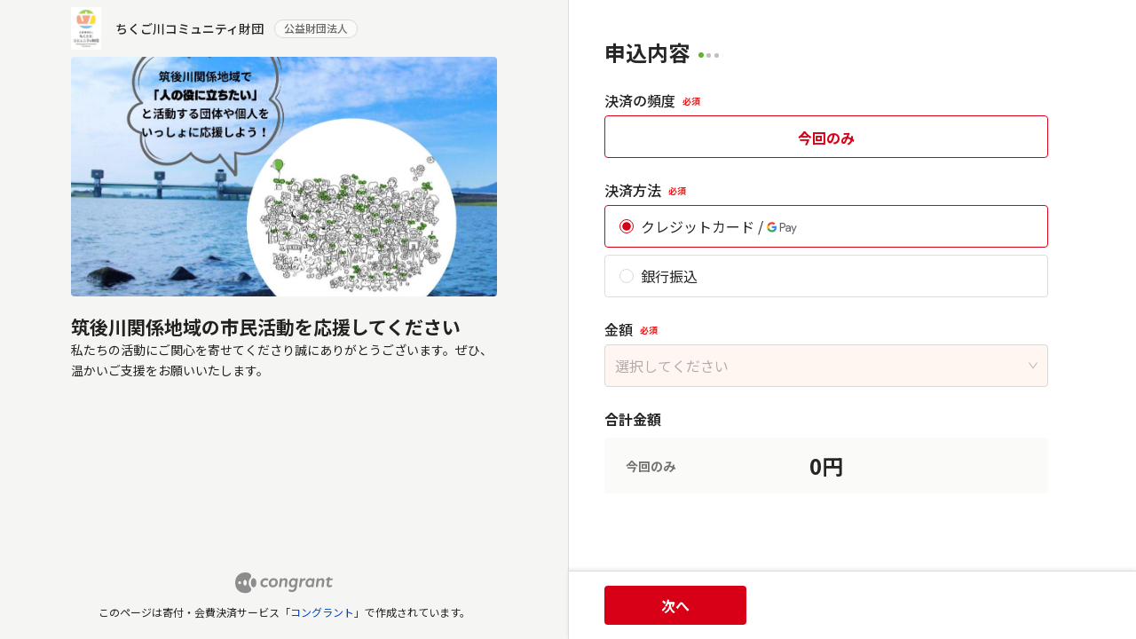

--- FILE ---
content_type: text/html; charset=UTF-8
request_url: https://congrant.com/credit/form?project_id=5923
body_size: 735
content:
<!doctype html><html lang="ja"><head><meta charset="utf-8"/><link rel="icon" href="/favicon.ico"/><meta name="viewport" content="width=device-width,initial-scale=1"/><link rel="apple-touch-icon" href="/logo192.png"/><link rel="preconnect" href="https://fonts.googleapis.com"><link rel="preconnect" href="https://fonts.gstatic.com" crossorigin><link href="https://fonts.googleapis.com/css2?family=Noto+Sans+JP:wght@400;500;700;900&family=Roboto+Mono:wght@400;500;600;700&family=Roboto:wght@400;500;700;900&family=Montserrat:wght@600;700&display=swap" rel="stylesheet"><script defer="defer" src="/static/js/main.813a533d.js"></script><link href="/static/css/main.87b70be0.css" rel="stylesheet"></head><body><noscript>You need to enable JavaScript to run this app.</noscript><div id="root" style="height:100%"></div></body></html>

--- FILE ---
content_type: text/javascript
request_url: https://congrant.com/static/js/main.813a533d.js
body_size: 251708
content:
/*! For license information please see main.813a533d.js.LICENSE.txt */
!function(){var e={27564:function(e,t,n){"use strict";var r=n(26618),o=n(37083),i=n(80184),a=function(e){var t=e.fontSize;return(0,i.jsx)(r.default,{style:{fontSize:t},spin:!0})};t.Z=function(e){var t=e.indicatorFontSize,n=void 0===t?24:t;return(0,i.jsx)(o.Z,{indicator:a({fontSize:n})})}},6792:function(e,t,n){"use strict";n.d(t,{AD:function(){return s},Af:function(){return T},BU:function(){return m},E6:function(){return G},En:function(){return oe},FM:function(){return K},Fq:function(){return pe},H9:function(){return ue},J3:function(){return D},K:function(){return B},LE:function(){return U},LI:function(){return X},Om:function(){return ee},P4:function(){return M},PK:function(){return w},PR:function(){return f},PW:function(){return C},QM:function(){return W},QY:function(){return R},T1:function(){return he},TJ:function(){return L},Tj:function(){return l},Uv:function(){return _},Wo:function(){return ne},X:function(){return ge},X2:function(){return H},XC:function(){return p},XM:function(){return re},XP:function(){return me},Xs:function(){return E},aC:function(){return c},aw:function(){return P},bE:function(){return fe},dX:function(){return k},eH:function(){return ve},eP:function(){return I},eT:function(){return ie},fM:function(){return x},fb:function(){return O},gj:function(){return F},hx:function(){return b},i$:function(){return q},jO:function(){return j},kQ:function(){return A},mL:function(){return y},mP:function(){return $},nf:function(){return le},nz:function(){return a},oT:function(){return Y},om:function(){return J},oz:function(){return N},p9:function(){return S},qd:function(){return d},qw:function(){return V},ss:function(){return Q},sv:function(){return h},tA:function(){return u},uF:function(){return v},uu:function(){return se},vi:function(){return ae},vv:function(){return ce},x4:function(){return de},yU:function(){return Z},yf:function(){return te},ys:function(){return g},z_:function(){return z}});var r=n(27564),o=n(96711),i=(0,n(80184).jsx)(r.Z,{}),a=(0,o.u)((function(){return Promise.all([n.e(7309),n.e(5105),n.e(9080),n.e(4569),n.e(3471),n.e(4770),n.e(3682),n.e(9153),n.e(6770),n.e(5516),n.e(5649),n.e(8846),n.e(1726),n.e(2257),n.e(2186),n.e(7427)]).then(n.bind(n,29777))}),(function(e){return e.default}),{fallback:i,chunkName:"AppPage"}),u=((0,o.u)((function(){return Promise.all([n.e(7309),n.e(5105),n.e(9080),n.e(6871),n.e(4569),n.e(3471),n.e(4770),n.e(9389),n.e(3682),n.e(9153),n.e(3734),n.e(6770),n.e(8715),n.e(8817),n.e(2772),n.e(1726),n.e(2257),n.e(2186),n.e(3851),n.e(5145),n.e(8955),n.e(3007)]).then(n.bind(n,21540))}),(function(e){return e.default}),{fallback:i,chunkName:"ProjectClientPage"}),(0,o.u)((function(){return Promise.all([n.e(7309),n.e(5105),n.e(9080),n.e(6871),n.e(4569),n.e(3471),n.e(9389),n.e(3682),n.e(9153),n.e(3801),n.e(3734),n.e(7817),n.e(8029),n.e(4689),n.e(1726),n.e(1743),n.e(3851),n.e(5856)]).then(n.bind(n,22460))}),(function(e){return e.default}),{fallback:i,chunkName:"ProjectClientAuthPage"}),(0,o.u)((function(){return Promise.all([n.e(7309),n.e(5105),n.e(9080),n.e(6871),n.e(4569),n.e(3471),n.e(4770),n.e(9389),n.e(3682),n.e(9153),n.e(3801),n.e(3734),n.e(7817),n.e(8029),n.e(1447),n.e(1726),n.e(2257),n.e(1743),n.e(6210),n.e(2383)]).then(n.bind(n,75437))}),(function(e){return e.default}),{fallback:i,chunkName:"CancelRecurringPage"})),s=(0,o.u)((function(){return Promise.all([n.e(7309),n.e(5105),n.e(9080),n.e(6871),n.e(4569),n.e(3471),n.e(4770),n.e(3682),n.e(9153),n.e(8817),n.e(1447),n.e(1726),n.e(2257),n.e(6210),n.e(9528)]).then(n.bind(n,38048))}),(function(e){return e.default}),{fallback:i,chunkName:"CancelSuccessPage"}),c=(0,o.u)((function(){return Promise.all([n.e(7309),n.e(5105),n.e(9080),n.e(6871),n.e(4569),n.e(3471),n.e(4770),n.e(3682),n.e(9153),n.e(3588),n.e(1447),n.e(1726),n.e(2257),n.e(6210),n.e(40)]).then(n.bind(n,58285))}),(function(e){return e.default}),{fallback:i,chunkName:"ChangeCardPage"}),l=(0,o.u)((function(){return Promise.all([n.e(7309),n.e(5105),n.e(9080),n.e(6871),n.e(4569),n.e(3471),n.e(4770),n.e(3682),n.e(9153),n.e(8817),n.e(1447),n.e(1726),n.e(2257),n.e(6210),n.e(5715)]).then(n.bind(n,16512))}),(function(e){return e.default}),{fallback:i,chunkName:"ChangeCardSuccessPage"}),f=(0,o.u)((function(){return Promise.all([n.e(7309),n.e(5105),n.e(9080),n.e(6871),n.e(4569),n.e(3471),n.e(4770),n.e(3682),n.e(9153),n.e(3588),n.e(1447),n.e(1726),n.e(2257),n.e(6210),n.e(7355)]).then(n.bind(n,58220))}),(function(e){return e.default}),{fallback:i,chunkName:"RePaymentPage"}),d=(0,o.u)((function(){return Promise.all([n.e(7309),n.e(5105),n.e(9080),n.e(6871),n.e(4569),n.e(3471),n.e(4770),n.e(3682),n.e(9153),n.e(8817),n.e(1447),n.e(1726),n.e(2257),n.e(6210),n.e(4210)]).then(n.bind(n,42211))}),(function(e){return e.default}),{fallback:i,chunkName:"RePaymentSuccessPage"}),p=((0,o.u)((function(){return Promise.all([n.e(7309),n.e(5105),n.e(9080),n.e(6871),n.e(4569),n.e(3471),n.e(4770),n.e(3682),n.e(9153),n.e(3801),n.e(3734),n.e(3588),n.e(162),n.e(1726),n.e(2257),n.e(2186),n.e(3851),n.e(5145),n.e(7628),n.e(2513)]).then(n.bind(n,27152))}),(function(e){return e.default}),{fallback:i,chunkName:"PaymentPage"}),(0,o.u)((function(){return Promise.all([n.e(7309),n.e(5105),n.e(9080),n.e(6871),n.e(4569),n.e(3471),n.e(4770),n.e(3801),n.e(3734),n.e(3588),n.e(162),n.e(1726),n.e(2257),n.e(2186),n.e(3851),n.e(5145),n.e(7628),n.e(5825)]).then(n.bind(n,46498))}),(function(e){return e.default}),{fallback:i,chunkName:"EmbedPaymentPage"}),(0,o.u)((function(){return Promise.all([n.e(7309),n.e(5105),n.e(9080),n.e(6871),n.e(4569),n.e(3471),n.e(4770),n.e(9389),n.e(3682),n.e(9153),n.e(3801),n.e(3734),n.e(7817),n.e(8029),n.e(8817),n.e(2951),n.e(1726),n.e(2257),n.e(1743),n.e(7894),n.e(8521)]).then(n.bind(n,84967))}),(function(e){return e.default}),{fallback:i,chunkName:"PaymentPageStep1"})),h=(0,o.u)((function(){return Promise.all([n.e(7309),n.e(5105),n.e(9080),n.e(6871),n.e(4569),n.e(3471),n.e(4770),n.e(9389),n.e(3682),n.e(9153),n.e(3801),n.e(3734),n.e(7817),n.e(8029),n.e(6770),n.e(8817),n.e(5512),n.e(1726),n.e(2257),n.e(2186),n.e(1743),n.e(7894),n.e(3632)]).then(n.bind(n,97138))}),(function(e){return e.default}),{fallback:i,chunkName:"PaymentPageStep2"}),g=(0,o.u)((function(){return Promise.all([n.e(7309),n.e(5105),n.e(9080),n.e(6871),n.e(4569),n.e(3471),n.e(4770),n.e(3801),n.e(8817),n.e(3588),n.e(1726),n.e(2257),n.e(7894),n.e(5764)]).then(n.bind(n,29865))}),(function(e){return e.default}),{fallback:i,chunkName:"PaymentPageStep3"}),v=((0,o.u)((function(){return Promise.all([n.e(7309),n.e(5105),n.e(9080),n.e(6871),n.e(4569),n.e(3471),n.e(4770),n.e(3682),n.e(9153),n.e(3734),n.e(3588),n.e(1510),n.e(6592),n.e(1726),n.e(2257),n.e(2186),n.e(3851),n.e(5145),n.e(723),n.e(244)]).then(n.bind(n,92763))}),(function(e){return e.default}),{fallback:i,chunkName:"PaymentPage"}),(0,o.u)((function(){return Promise.all([n.e(7309),n.e(5105),n.e(9080),n.e(6871),n.e(4569),n.e(3471),n.e(4770),n.e(3734),n.e(3588),n.e(1510),n.e(9072),n.e(1726),n.e(2257),n.e(3851),n.e(5145),n.e(723),n.e(1978)]).then(n.bind(n,48037))}),(function(e){return e.default}),{fallback:i,chunkName:"EmbedPaymentPage"}),(0,o.u)((function(){return Promise.all([n.e(7309),n.e(5105),n.e(9080),n.e(6871),n.e(4569),n.e(3471),n.e(4770),n.e(9389),n.e(3682),n.e(9153),n.e(3801),n.e(3734),n.e(7817),n.e(8029),n.e(8817),n.e(2951),n.e(1726),n.e(2257),n.e(2186),n.e(1743),n.e(3851),n.e(5145),n.e(3241),n.e(4430)]).then(n.bind(n,72083))}),(function(e){return e.default}),{fallback:i,chunkName:"PaymentPageStep1"})),m=(0,o.u)((function(){return Promise.all([n.e(7309),n.e(5105),n.e(9080),n.e(6871),n.e(4569),n.e(3471),n.e(4770),n.e(9389),n.e(3682),n.e(9153),n.e(3801),n.e(3734),n.e(7817),n.e(8029),n.e(6770),n.e(8817),n.e(5512),n.e(1726),n.e(2257),n.e(2186),n.e(1743),n.e(3851),n.e(5145),n.e(3241),n.e(47)]).then(n.bind(n,82290))}),(function(e){return e.default}),{fallback:i,chunkName:"PaymentPageStep2"}),y=(0,o.u)((function(){return Promise.all([n.e(7309),n.e(5105),n.e(9080),n.e(6871),n.e(4569),n.e(3471),n.e(4770),n.e(3801),n.e(8817),n.e(3588),n.e(1726),n.e(2257),n.e(2186),n.e(3851),n.e(5145),n.e(2378)]).then(n.bind(n,22867))}),(function(e){return e.default}),{fallback:i,chunkName:"PaymentPageStep3"}),b=((0,o.u)((function(){return Promise.all([n.e(7309),n.e(5105),n.e(9080),n.e(6871),n.e(4569),n.e(9389),n.e(3682),n.e(9153),n.e(8817),n.e(1510),n.e(3377),n.e(3851),n.e(8955),n.e(4217),n.e(6754)]).then(n.bind(n,23202))}),(function(e){return e.default}),{fallback:i,chunkName:"PaymentSuccessPage"}),(0,o.u)((function(){return Promise.all([n.e(7309),n.e(5105),n.e(9080),n.e(6871),n.e(4569),n.e(9389),n.e(3682),n.e(9153),n.e(8817),n.e(1510),n.e(3377),n.e(3851),n.e(8955),n.e(4217),n.e(8850)]).then(n.bind(n,36814))}),(function(e){return e.default}),{fallback:i,chunkName:"BankPaymentSuccessPage"}),(0,o.u)((function(){return Promise.all([n.e(7309),n.e(5105),n.e(9080),n.e(6871),n.e(4569),n.e(3682),n.e(9153),n.e(8817),n.e(1510),n.e(3377),n.e(3851),n.e(8955),n.e(4217),n.e(1454)]).then(n.bind(n,14049))}),(function(e){return e.default}),{fallback:i,chunkName:"EntryPaymentSuccessPage"}),(0,o.u)((function(){return Promise.all([n.e(7309),n.e(4569),n.e(3471),n.e(1726),n.e(3009)]).then(n.bind(n,60258))}),(function(e){return e.default}),{fallback:i,chunkName:"IframeBoxPage"})),_=((0,o.u)((function(){return n.e(7027).then(n.bind(n,60653))}),(function(e){return e.default}),{fallback:i,chunkName:"ScrollToTop"}),(0,o.u)((function(){return Promise.all([n.e(7309),n.e(5105),n.e(9080),n.e(6871),n.e(4569),n.e(3471),n.e(4770),n.e(9389),n.e(3682),n.e(9153),n.e(3734),n.e(7817),n.e(8715),n.e(5516),n.e(4182),n.e(7731),n.e(1726),n.e(2257),n.e(2186),n.e(626),n.e(8460)]).then(n.bind(n,5592))}),(function(e){return e.default}),{fallback:i,chunkName:"HomePage"})),E=((0,o.u)((function(){return Promise.all([n.e(7309),n.e(5105),n.e(9080),n.e(6871),n.e(8963)]).then(n.bind(n,35))}),(function(e){return e.default}),{fallback:i,chunkName:"DummyPage"}),(0,o.u)((function(){return Promise.all([n.e(7309),n.e(5105),n.e(9080),n.e(6871),n.e(4569),n.e(3471),n.e(4770),n.e(9389),n.e(3682),n.e(9153),n.e(3801),n.e(3734),n.e(7817),n.e(8029),n.e(6023),n.e(6364),n.e(1726),n.e(2257),n.e(2186),n.e(1743),n.e(5639),n.e(7789)]).then(n.bind(n,69548))}),(function(e){return e.default}),{fallback:i,chunkName:"LoginPage"})),w=(0,o.u)((function(){return Promise.all([n.e(7309),n.e(5105),n.e(9080),n.e(6871),n.e(4569),n.e(3471),n.e(4770),n.e(9389),n.e(3801),n.e(1726),n.e(2257),n.e(5639),n.e(6401)]).then(n.bind(n,37449))}),(function(e){return e.default}),{fallback:i,chunkName:"SupportLoginPage"}),P=(0,o.u)((function(){return Promise.all([n.e(7309),n.e(5105),n.e(9080),n.e(6871),n.e(4569),n.e(3471),n.e(4770),n.e(9389),n.e(3801),n.e(1726),n.e(2257),n.e(2186),n.e(5639),n.e(1540)]).then(n.bind(n,35925))}),(function(e){return e.default}),{fallback:i,chunkName:"RegisterThanksPage"}),A=(0,o.u)((function(){return Promise.all([n.e(7309),n.e(5105),n.e(9080),n.e(6871),n.e(4569),n.e(3471),n.e(4770),n.e(9389),n.e(3801),n.e(1726),n.e(2257),n.e(2186),n.e(5639),n.e(1540)]).then(n.bind(n,4355))}),(function(e){return e.default}),{fallback:i,chunkName:"RegisterOTPPage"}),S=(0,o.u)((function(){return Promise.all([n.e(7309),n.e(5105),n.e(9080),n.e(6871),n.e(4569),n.e(3471),n.e(4770),n.e(9389),n.e(3682),n.e(9153),n.e(3801),n.e(3734),n.e(7817),n.e(8029),n.e(1726),n.e(2257),n.e(1743),n.e(5639),n.e(3549)]).then(n.bind(n,14708))}),(function(e){return e.default}),{fallback:i,chunkName:"RegisterUserPage"}),x=(0,o.u)((function(){return Promise.all([n.e(7309),n.e(5105),n.e(9080),n.e(6871),n.e(4569),n.e(3471),n.e(4770),n.e(9389),n.e(3682),n.e(9153),n.e(3801),n.e(3734),n.e(7817),n.e(8029),n.e(1726),n.e(2257),n.e(1743),n.e(5639),n.e(2249)]).then(n.bind(n,86802))}),(function(e){return e.default}),{fallback:i,chunkName:"RegisterCompletePage"}),T=(0,o.u)((function(){return Promise.all([n.e(7309),n.e(5105),n.e(9080),n.e(6871),n.e(4569),n.e(3471),n.e(4770),n.e(9389),n.e(3682),n.e(9153),n.e(3801),n.e(3734),n.e(7817),n.e(8029),n.e(1726),n.e(2257),n.e(1743),n.e(5639),n.e(5096)]).then(n.bind(n,47712))}),(function(e){return e.default}),{fallback:i,chunkName:"ForgotPasswordPage"}),k=(0,o.u)((function(){return Promise.all([n.e(7309),n.e(5105),n.e(9080),n.e(6871),n.e(4569),n.e(3471),n.e(4770),n.e(9389),n.e(3682),n.e(9153),n.e(3801),n.e(3734),n.e(7817),n.e(8029),n.e(1726),n.e(2257),n.e(1743),n.e(5639),n.e(3753)]).then(n.bind(n,350))}),(function(e){return e.default}),{fallback:i,chunkName:"ResetPasswordPage"}),C=(0,o.u)((function(){return Promise.all([n.e(7309),n.e(5105),n.e(9080),n.e(6871),n.e(4569),n.e(3471),n.e(4770),n.e(9389),n.e(3682),n.e(9153),n.e(3801),n.e(3734),n.e(7817),n.e(8029),n.e(1726),n.e(2257),n.e(1743),n.e(5639),n.e(3753)]).then(n.bind(n,30841))}),(function(e){return e.default}),{fallback:i,chunkName:"ResetPasswordPage"}),O=(0,o.u)((function(){return Promise.all([n.e(7309),n.e(5105),n.e(9080),n.e(6871),n.e(4569),n.e(3471),n.e(4770),n.e(9389),n.e(3682),n.e(9153),n.e(3801),n.e(3734),n.e(7817),n.e(8029),n.e(6770),n.e(8817),n.e(5649),n.e(8054),n.e(1602),n.e(1726),n.e(2257),n.e(2186),n.e(1743),n.e(5639),n.e(7181),n.e(8331)]).then(n.bind(n,70544))}),(function(e){return e.default}),{fallback:i,chunkName:"RegisterStepsPage"}),R=(0,o.u)((function(){return Promise.all([n.e(7309),n.e(5105),n.e(9080),n.e(6871),n.e(4569),n.e(3471),n.e(4770),n.e(9389),n.e(3682),n.e(9153),n.e(3801),n.e(3734),n.e(7817),n.e(8029),n.e(6770),n.e(8817),n.e(5649),n.e(8054),n.e(1602),n.e(1726),n.e(2257),n.e(2186),n.e(1743),n.e(5639),n.e(7181),n.e(8331),n.e(5958)]).then(n.bind(n,50067))}),(function(e){return e.default}),{fallback:i,chunkName:"VerificationConfirmationPage"}),N=(0,o.u)((function(){return Promise.all([n.e(7309),n.e(5105),n.e(9080),n.e(6871),n.e(9389),n.e(6820)]).then(n.bind(n,75748))}),(function(e){return e.default}),{fallback:i,chunkName:"VerificationCompletePage"}),L=(0,o.u)((function(){return Promise.all([n.e(7309),n.e(5105),n.e(9080),n.e(6871),n.e(4569),n.e(3471),n.e(4770),n.e(9389),n.e(3801),n.e(1726),n.e(2257),n.e(2186),n.e(5639),n.e(5863)]).then(n.bind(n,4355))}),(function(e){return e.default}),{fallback:i,chunkName:"RegisterOtp"}),I=(0,o.u)((function(){return Promise.all([n.e(7309),n.e(5105),n.e(9080),n.e(6871),n.e(4569),n.e(3471),n.e(4770),n.e(9389),n.e(3801),n.e(1726),n.e(2257),n.e(2186),n.e(5639),n.e(778)]).then(n.bind(n,28855))}),(function(e){return e.default}),{fallback:i,chunkName:"AuthenticationPage"}),M=(0,o.u)((function(){return Promise.all([n.e(7309),n.e(5105),n.e(9080),n.e(6871),n.e(4569),n.e(3471),n.e(4770),n.e(9389),n.e(3801),n.e(1726),n.e(2257),n.e(5639),n.e(9705)]).then(n.bind(n,85233))}),(function(e){return e.default}),{fallback:i,chunkName:"RecoveryPage"}),D=(0,o.u)((function(){return Promise.all([n.e(7309),n.e(5105),n.e(9080),n.e(6871),n.e(4569),n.e(3471),n.e(4770),n.e(9389),n.e(3682),n.e(9153),n.e(3801),n.e(3734),n.e(7817),n.e(8029),n.e(6770),n.e(8715),n.e(5516),n.e(4182),n.e(5649),n.e(8418),n.e(2981),n.e(5557),n.e(1726),n.e(2257),n.e(2186),n.e(1743),n.e(626),n.e(6163),n.e(3885),n.e(1699),n.e(6619),n.e(1755),n.e(3645)]).then(n.bind(n,39535))}),(function(e){return e.default}),{fallback:i,chunkName:"DonationPage"}),j=(0,o.u)((function(){return Promise.all([n.e(7309),n.e(5105),n.e(9080),n.e(6871),n.e(4569),n.e(3471),n.e(4770),n.e(9389),n.e(3682),n.e(9153),n.e(3801),n.e(3734),n.e(7817),n.e(8029),n.e(6770),n.e(8715),n.e(5516),n.e(8817),n.e(4182),n.e(8054),n.e(1726),n.e(2257),n.e(1743),n.e(626),n.e(2950),n.e(7785)]).then(n.bind(n,46532))}),(function(e){return e.default}),{fallback:i,chunkName:"DonationBulkUploadPage"}),F=(0,o.u)((function(){return Promise.all([n.e(7309),n.e(5105),n.e(9080),n.e(6871),n.e(4569),n.e(3471),n.e(4770),n.e(9389),n.e(3682),n.e(9153),n.e(3801),n.e(3734),n.e(7817),n.e(8029),n.e(6770),n.e(8715),n.e(5516),n.e(8817),n.e(4182),n.e(5649),n.e(8418),n.e(8054),n.e(1602),n.e(6632),n.e(6023),n.e(9573),n.e(1726),n.e(2257),n.e(2186),n.e(6163),n.e(7304),n.e(2300)]).then(n.bind(n,145))}),(function(e){return e.default}),{fallback:i,chunkName:"BasicSettingsPage"}),Z=(0,o.u)((function(){return Promise.all([n.e(7309),n.e(5105),n.e(9080),n.e(6871),n.e(4569),n.e(3471),n.e(4770),n.e(9389),n.e(3682),n.e(9153),n.e(3801),n.e(3734),n.e(7817),n.e(8029),n.e(6770),n.e(8715),n.e(5516),n.e(8817),n.e(4182),n.e(2981),n.e(8054),n.e(1602),n.e(1726),n.e(2257),n.e(2186),n.e(1743),n.e(626),n.e(7181),n.e(5491),n.e(6508)]).then(n.bind(n,58826))}),(function(e){return e.default}),{fallback:i,chunkName:"CorporationSettingPage"}),U=(0,o.u)((function(){return Promise.all([n.e(7309),n.e(5105),n.e(9080),n.e(6871),n.e(4569),n.e(3471),n.e(4770),n.e(9389),n.e(3682),n.e(9153),n.e(3801),n.e(3734),n.e(7817),n.e(8029),n.e(6770),n.e(8418),n.e(1726),n.e(2257),n.e(2186),n.e(1743),n.e(626),n.e(5491),n.e(9481)]).then(n.bind(n,55448))}),(function(e){return e.default}),{fallback:i,chunkName:"IndividualSettingsPage"}),B=(0,o.u)((function(){return Promise.all([n.e(7309),n.e(5105),n.e(9080),n.e(6871),n.e(4569),n.e(3471),n.e(4770),n.e(9389),n.e(3682),n.e(9153),n.e(3801),n.e(3734),n.e(7817),n.e(8029),n.e(6770),n.e(8715),n.e(5516),n.e(4182),n.e(5649),n.e(8418),n.e(2981),n.e(5557),n.e(1726),n.e(2257),n.e(2186),n.e(1743),n.e(626),n.e(6163),n.e(3885),n.e(1699),n.e(6619),n.e(8164)]).then(n.bind(n,78298))}),(function(e){return e.default}),{fallback:i,chunkName:"IndividualPage"}),Y=(0,o.u)((function(){return Promise.all([n.e(7309),n.e(5105),n.e(9080),n.e(6871),n.e(4569),n.e(3471),n.e(4770),n.e(9389),n.e(3682),n.e(9153),n.e(3801),n.e(3734),n.e(7817),n.e(8029),n.e(6770),n.e(8715),n.e(5516),n.e(8817),n.e(4182),n.e(8054),n.e(1726),n.e(2257),n.e(1743),n.e(626),n.e(2950),n.e(2012)]).then(n.bind(n,82128))}),(function(e){return e.default}),{fallback:i,chunkName:"IndividualBulkUpload"}),z=(0,o.u)((function(){return Promise.all([n.e(7309),n.e(5105),n.e(9080),n.e(6871),n.e(4569),n.e(3471),n.e(4770),n.e(9389),n.e(3682),n.e(9153),n.e(3801),n.e(3734),n.e(7817),n.e(8029),n.e(6770),n.e(8715),n.e(5516),n.e(4182),n.e(5649),n.e(8418),n.e(2981),n.e(5557),n.e(1726),n.e(2257),n.e(2186),n.e(1743),n.e(626),n.e(6163),n.e(3885),n.e(8829)]).then(n.bind(n,28179))}),(function(e){return e.default}),{fallback:i,chunkName:"IndividualNamingPage"}),V=(0,o.u)((function(){return Promise.all([n.e(7309),n.e(5105),n.e(9080),n.e(6871),n.e(4569),n.e(3471),n.e(4770),n.e(9389),n.e(3682),n.e(9153),n.e(3801),n.e(3734),n.e(7817),n.e(8029),n.e(2394),n.e(1726),n.e(2257),n.e(1743),n.e(7204)]).then(n.bind(n,21079))}),(function(e){return e.default}),{fallback:i,chunkName:"NamingDetailPage"}),H=(0,o.u)((function(){return Promise.all([n.e(7309),n.e(5105),n.e(9080),n.e(6871),n.e(4569),n.e(3471),n.e(4770),n.e(9389),n.e(3682),n.e(9153),n.e(3801),n.e(3734),n.e(7817),n.e(8029),n.e(6770),n.e(8715),n.e(5516),n.e(4182),n.e(5649),n.e(8418),n.e(2981),n.e(5557),n.e(1726),n.e(2257),n.e(2186),n.e(1743),n.e(626),n.e(6163),n.e(3885),n.e(1699),n.e(6619),n.e(9621)]).then(n.bind(n,36618))}),(function(e){return e.default}),{fallback:i,chunkName:"CorporationPage"}),W=(0,o.u)((function(){return Promise.all([n.e(7309),n.e(5105),n.e(9080),n.e(6871),n.e(4569),n.e(3471),n.e(4770),n.e(9389),n.e(3682),n.e(9153),n.e(3801),n.e(3734),n.e(7817),n.e(8029),n.e(6770),n.e(8715),n.e(5516),n.e(8817),n.e(4182),n.e(8054),n.e(1726),n.e(2257),n.e(1743),n.e(626),n.e(2950),n.e(4862)]).then(n.bind(n,6718))}),(function(e){return e.default}),{fallback:i,chunkName:"CorporationBulkUpload"}),G=(0,o.u)((function(){return Promise.all([n.e(7309),n.e(5105),n.e(9080),n.e(6871),n.e(4569),n.e(3471),n.e(4770),n.e(9389),n.e(3682),n.e(9153),n.e(3801),n.e(3734),n.e(7817),n.e(8029),n.e(6770),n.e(8715),n.e(5516),n.e(4182),n.e(5649),n.e(8418),n.e(2981),n.e(5557),n.e(1726),n.e(2257),n.e(2186),n.e(1743),n.e(626),n.e(6163),n.e(3885),n.e(8890)]).then(n.bind(n,35226))}),(function(e){return e.default}),{fallback:i,chunkName:"CorporationNamingPage"}),$=(0,o.u)((function(){return Promise.all([n.e(7309),n.e(5105),n.e(9080),n.e(6871),n.e(4569),n.e(3471),n.e(4770),n.e(9389),n.e(3682),n.e(9153),n.e(3801),n.e(3734),n.e(7817),n.e(8029),n.e(6770),n.e(8715),n.e(5516),n.e(5649),n.e(8418),n.e(6598),n.e(1726),n.e(2257),n.e(2186),n.e(1743),n.e(626),n.e(6690)]).then(n.bind(n,88808))}),(function(e){return e.default}),{fallback:i,chunkName:"ProjectPage"}),K=(0,o.u)((function(){return Promise.all([n.e(7309),n.e(5105),n.e(9080),n.e(6871),n.e(4569),n.e(3471),n.e(4770),n.e(9389),n.e(3682),n.e(9153),n.e(3801),n.e(3734),n.e(7817),n.e(8029),n.e(6770),n.e(8715),n.e(5516),n.e(8817),n.e(4182),n.e(5649),n.e(8418),n.e(2981),n.e(5557),n.e(8054),n.e(1602),n.e(6632),n.e(2804),n.e(1726),n.e(2257),n.e(6163),n.e(3885),n.e(1699),n.e(6619),n.e(7304),n.e(1755),n.e(3923)]).then(n.bind(n,25389))}),(function(e){return e.default}),{fallback:i,chunkName:"ProjectDetailPage"}),q=((0,o.u)((function(){return Promise.all([n.e(7309),n.e(5105),n.e(9080),n.e(6871),n.e(4569),n.e(3471),n.e(4770),n.e(9389),n.e(3682),n.e(9153),n.e(3801),n.e(3734),n.e(7817),n.e(8029),n.e(6770),n.e(8715),n.e(5516),n.e(8817),n.e(4182),n.e(5649),n.e(8418),n.e(2981),n.e(8054),n.e(1602),n.e(6632),n.e(2804),n.e(1726),n.e(2257),n.e(2186),n.e(7304),n.e(8886)]).then(n.bind(n,31268))}),(function(e){return e.default}),{fallback:i,chunkName:"ProjectEditPage"}),(0,o.u)((function(){return Promise.all([n.e(7309),n.e(5105),n.e(9080),n.e(6871),n.e(4569),n.e(3471),n.e(4770),n.e(9389),n.e(3682),n.e(9153),n.e(3801),n.e(3734),n.e(7817),n.e(8029),n.e(6770),n.e(8715),n.e(5516),n.e(4182),n.e(5649),n.e(8418),n.e(2981),n.e(5557),n.e(1726),n.e(2257),n.e(2186),n.e(1743),n.e(626),n.e(6163),n.e(3885),n.e(1699),n.e(3106)]).then(n.bind(n,48730))}),(function(e){return e.default}),{fallback:i,chunkName:"ReceiptPage"})),Q=(0,o.u)((function(){return Promise.all([n.e(7309),n.e(5105),n.e(9080),n.e(6871),n.e(4569),n.e(3471),n.e(4770),n.e(9389),n.e(3682),n.e(9153),n.e(3801),n.e(3734),n.e(7817),n.e(8029),n.e(6770),n.e(8715),n.e(5516),n.e(4182),n.e(1726),n.e(2257),n.e(2186),n.e(1743),n.e(9374)]).then(n.bind(n,99664))}),(function(e){return e.default}),{fallback:i,chunkName:"CreateReceipt"}),X=(0,o.u)((function(){return Promise.all([n.e(7309),n.e(5105),n.e(9080),n.e(6871),n.e(4569),n.e(3471),n.e(4770),n.e(9389),n.e(3682),n.e(9153),n.e(3801),n.e(3734),n.e(7817),n.e(8029),n.e(6770),n.e(8715),n.e(5516),n.e(4182),n.e(1726),n.e(2257),n.e(2186),n.e(1743),n.e(9374)]).then(n.bind(n,63580))}),(function(e){return e.default}),{fallback:i,chunkName:"ReCreateReceipt"}),J=(0,o.u)((function(){return Promise.all([n.e(7309),n.e(5105),n.e(9080),n.e(6871),n.e(4569),n.e(3471),n.e(4770),n.e(9389),n.e(3682),n.e(9153),n.e(3801),n.e(3734),n.e(7817),n.e(8029),n.e(6770),n.e(8715),n.e(5516),n.e(4182),n.e(5649),n.e(8418),n.e(2981),n.e(5557),n.e(1726),n.e(2257),n.e(2186),n.e(1743),n.e(6163),n.e(3885),n.e(1699),n.e(2086)]).then(n.bind(n,79910))}),(function(e){return e.default}),{fallback:i,chunkName:"CreateReceiptHistory"}),ee=(0,o.u)((function(){return Promise.all([n.e(7309),n.e(5105),n.e(9080),n.e(6871),n.e(4569),n.e(3471),n.e(4770),n.e(9389),n.e(3682),n.e(9153),n.e(3801),n.e(3734),n.e(7817),n.e(8029),n.e(6770),n.e(8715),n.e(5516),n.e(4182),n.e(5649),n.e(8418),n.e(2981),n.e(5557),n.e(1726),n.e(2257),n.e(2186),n.e(1743),n.e(6163),n.e(3885),n.e(1699),n.e(3504)]).then(n.bind(n,49379))}),(function(e){return e.default}),{fallback:i,chunkName:"ReceiptHistoryDetail"}),te=((0,o.u)((function(){return Promise.all([n.e(7309),n.e(5105),n.e(9080),n.e(6871),n.e(4569),n.e(3471),n.e(4770),n.e(9389),n.e(3682),n.e(9153),n.e(3801),n.e(3734),n.e(7817),n.e(8029),n.e(6770),n.e(8715),n.e(5516),n.e(4182),n.e(5649),n.e(8418),n.e(2981),n.e(5557),n.e(1726),n.e(2257),n.e(2186),n.e(1743),n.e(6163),n.e(3885),n.e(1007)]).then(n.bind(n,78595))}),(function(e){return e.default}),{fallback:i,chunkName:"ReceiptBulkPage"}),(0,o.u)((function(){return Promise.all([n.e(7309),n.e(5105),n.e(9080),n.e(6871),n.e(4569),n.e(3471),n.e(4770),n.e(9389),n.e(3682),n.e(9153),n.e(3801),n.e(3734),n.e(7817),n.e(8029),n.e(6770),n.e(8715),n.e(5516),n.e(4182),n.e(5649),n.e(8418),n.e(2981),n.e(5557),n.e(1726),n.e(2257),n.e(2186),n.e(1743),n.e(626),n.e(6163),n.e(3885),n.e(1699),n.e(9974)]).then(n.bind(n,84290))}),(function(e){return e.default}),{fallback:i,chunkName:"ReccuringPage"})),ne=(0,o.u)((function(){return Promise.all([n.e(7309),n.e(5105),n.e(9080),n.e(6871),n.e(4569),n.e(3471),n.e(4770),n.e(9389),n.e(3682),n.e(9153),n.e(3801),n.e(3734),n.e(7817),n.e(8029),n.e(6770),n.e(8715),n.e(5516),n.e(4182),n.e(5649),n.e(8418),n.e(2981),n.e(5557),n.e(1726),n.e(2257),n.e(2186),n.e(1743),n.e(626),n.e(6163),n.e(3885),n.e(3972)]).then(n.bind(n,13811))}),(function(e){return e.default}),{fallback:i,chunkName:"PaymentManagePage"}),re=(0,o.u)((function(){return Promise.all([n.e(7309),n.e(5105),n.e(9080),n.e(6871),n.e(4569),n.e(3471),n.e(4770),n.e(9389),n.e(3682),n.e(9153),n.e(6770),n.e(7801),n.e(1726),n.e(2257),n.e(2186),n.e(2261)]).then(n.bind(n,43671))}),(function(e){return e.default}),{fallback:i,chunkName:"LearningPage"}),oe=(0,o.u)((function(){return Promise.all([n.e(7309),n.e(5105),n.e(9080),n.e(6871),n.e(3682),n.e(9153),n.e(5164)]).then(n.bind(n,64126))}),(function(e){return e.default}),{fallback:i,chunkName:"DiscountPage"}),ie=(0,o.u)((function(){return Promise.all([n.e(7309),n.e(5105),n.e(9080),n.e(6871),n.e(4569),n.e(3471),n.e(4770),n.e(9389),n.e(3682),n.e(3734),n.e(7817),n.e(6770),n.e(8715),n.e(5516),n.e(4182),n.e(5897),n.e(1726),n.e(2257),n.e(2186),n.e(626),n.e(6130)]).then(n.bind(n,19933))}),(function(e){return e.default}),{fallback:i,chunkName:"ContractPage"}),ae=(0,o.u)((function(){return Promise.all([n.e(7309),n.e(5105),n.e(9080),n.e(6871),n.e(4569),n.e(3471),n.e(4770),n.e(9389),n.e(3682),n.e(9153),n.e(3801),n.e(3734),n.e(7817),n.e(8029),n.e(3588),n.e(5226),n.e(1726),n.e(2257),n.e(2186),n.e(1743),n.e(3851),n.e(5145),n.e(5509)]).then(n.bind(n,36717))}),(function(e){return e.default}),{fallback:i,chunkName:"ContractPaymentPage"}),ue=(0,o.u)((function(){return Promise.all([n.e(7309),n.e(5105),n.e(9080),n.e(6871),n.e(9389),n.e(8817),n.e(3161),n.e(2186),n.e(8495)]).then(n.bind(n,52590))}),(function(e){return e.default}),{fallback:i,chunkName:"ContractBankThanksPage"}),se=(0,o.u)((function(){return Promise.all([n.e(7309),n.e(5105),n.e(9080),n.e(6871),n.e(9389),n.e(8817),n.e(3161),n.e(2186),n.e(1836)]).then(n.bind(n,3604))}),(function(e){return e.default}),{fallback:i,chunkName:"ContractCreditThanksPage"}),ce=(0,o.u)((function(){return Promise.all([n.e(7309),n.e(5105),n.e(9080),n.e(6871),n.e(4569),n.e(3471),n.e(4770),n.e(9389),n.e(3682),n.e(9153),n.e(3801),n.e(3734),n.e(7817),n.e(8029),n.e(6770),n.e(8715),n.e(5516),n.e(4182),n.e(5649),n.e(8418),n.e(2981),n.e(5557),n.e(1726),n.e(2257),n.e(2186),n.e(1743),n.e(6163),n.e(3885),n.e(1699),n.e(1827)]).then(n.bind(n,72809))}),(function(e){return e.default}),{fallback:i,chunkName:"NewsPage"}),le=(0,o.u)((function(){return n.e(4619).then(n.bind(n,28512))}),(function(e){return e.default}),{fallback:i,chunkName:"RedirectToLogin"}),fe=(0,o.u)((function(){return n.e(3157).then(n.bind(n,95794))}),(function(e){return e.default}),{fallback:i,chunkName:"RedirectToOldCongrant"}),de=(0,o.u)((function(){return n.e(8487).then(n.bind(n,72688))}),(function(e){return e.default}),{fallback:i,chunkName:"RedirectToOldCongrantReceipt"}),pe=(0,o.u)((function(){return Promise.all([n.e(4569),n.e(9407)]).then(n.bind(n,12484))}),(function(e){return e.default}),{fallback:i,chunkName:"RedirectToPaymentForm"}),he=((0,o.u)((function(){return n.e(4687).then(n.bind(n,39709))}),(function(e){return e.default}),{fallback:i,chunkName:"RedirectToProjectComments"}),(0,o.u)((function(){return n.e(7481).then(n.bind(n,26762))}),(function(e){return e.default}),{fallback:i,chunkName:"RedirectToProjectReports"}),(0,o.u)((function(){return Promise.all([n.e(7309),n.e(5105),n.e(9080),n.e(6871),n.e(4569),n.e(3471),n.e(4770),n.e(9389),n.e(3682),n.e(9153),n.e(3801),n.e(3734),n.e(7817),n.e(8029),n.e(6770),n.e(8715),n.e(5516),n.e(4182),n.e(5649),n.e(8418),n.e(2981),n.e(5557),n.e(1726),n.e(2257),n.e(2186),n.e(1743),n.e(626),n.e(6163),n.e(3885),n.e(1699),n.e(6491)]).then(n.bind(n,99444))}),(function(e){return e.default}),{fallback:i,chunkName:"MailLogsPage"})),ge=(0,o.u)((function(){return Promise.all([n.e(7309),n.e(5105),n.e(9080),n.e(6871),n.e(4569),n.e(3471),n.e(4770),n.e(9389),n.e(3682),n.e(9153),n.e(3801),n.e(3734),n.e(7817),n.e(8029),n.e(6770),n.e(8715),n.e(5516),n.e(4182),n.e(5649),n.e(8418),n.e(2981),n.e(5557),n.e(1726),n.e(2257),n.e(2186),n.e(1743),n.e(626),n.e(6163),n.e(3885),n.e(1699),n.e(5361)]).then(n.bind(n,53882))}),(function(e){return e.default}),{fallback:i,chunkName:"DownloadPage"}),ve=((0,o.u)((function(){return Promise.all([n.e(7309),n.e(5105),n.e(9080),n.e(6871),n.e(4569),n.e(9389),n.e(3682),n.e(9153),n.e(8817),n.e(1510),n.e(3377),n.e(3851),n.e(8955),n.e(4217),n.e(148)]).then(n.bind(n,60024))}),(function(e){return e.default}),{fallback:i,chunkName:"PostalPaymentSuccessPage"}),(0,o.u)((function(){return Promise.all([n.e(7309),n.e(5105),n.e(9080),n.e(6871),n.e(4569),n.e(3471),n.e(4770),n.e(9389),n.e(3682),n.e(9153),n.e(3801),n.e(3734),n.e(7817),n.e(8029),n.e(6770),n.e(8715),n.e(5516),n.e(4182),n.e(5649),n.e(8418),n.e(2981),n.e(5557),n.e(1726),n.e(2257),n.e(2186),n.e(1743),n.e(626),n.e(6163),n.e(3885),n.e(1699),n.e(6619),n.e(1755),n.e(3645)]).then(n.bind(n,82563))}),(function(e){return e.default}),{fallback:i,chunkName:"SupportRoutesPage"})),me=(0,o.u)((function(){return Promise.all([n.e(7309),n.e(5105),n.e(9080),n.e(6871),n.e(4569),n.e(3471),n.e(4770),n.e(9389),n.e(3682),n.e(9153),n.e(3801),n.e(3734),n.e(7817),n.e(8029),n.e(6770),n.e(8715),n.e(5516),n.e(8817),n.e(4182),n.e(5649),n.e(2981),n.e(8054),n.e(1602),n.e(9978),n.e(1726),n.e(2257),n.e(2186),n.e(1743),n.e(626),n.e(6807)]).then(n.bind(n,14243))}),(function(e){return e.default}),{fallback:i,chunkName:"GojoPage"})},11698:function(e,t,n){"use strict";n.d(t,{A:function(){return a}});var r=n(27564),o=n(96711),i=n(80184),a=(0,o.u)((function(){return Promise.all([n.e(7309),n.e(5105),n.e(9389),n.e(9086)]).then(n.bind(n,19932))}),(function(e){return e.NotFoundPage}),{fallback:(0,i.jsx)(r.Z,{})});(0,o.u)((function(){return Promise.all([n.e(7309),n.e(5105),n.e(9389),n.e(9086)]).then(n.bind(n,19932))}),(function(e){return e.NotFoundPageWithoutBackToTop}),{fallback:(0,i.jsx)(r.Z,{})})},89917:function(e,t,n){"use strict";var r=n(1413),o=n(57256),i=n.n(o),a={name:"@app//detail__user",state:{},reducers:{setData:function(e,t){var n=(0,r.Z)((0,r.Z)({},e),t);return(null===n||void 0===n?void 0:n.access_token)&&i().set("access_token",null===n||void 0===n?void 0:n.access_token),n},getData:function(e){return e}}};t.Z=a},65408:function(e,t,n){"use strict";n.d(t,{Z:function(){return z},m:function(){return B}});var r=n(87781);function o(){return o=Object.assign||function(e){for(var t=1;t<arguments.length;t++){var n=arguments[t];for(var r in n)Object.prototype.hasOwnProperty.call(n,r)&&(e[r]=n[r])}return e},o.apply(this,arguments)}function i(e){var t;e.models.forEach((function(t){return a(e,t)}));var n=u(e),o=r.applyMiddleware.apply(r,e.reduxConfig.middlewares),i=e.reduxConfig.devtoolComposer?(t=e.reduxConfig).devtoolComposer.apply(t,e.reduxConfig.enhancers.concat([o])):function(e){void 0===e&&(e={});return!e.disabled&&"object"===typeof window&&window.__REDUX_DEVTOOLS_EXTENSION_COMPOSE__?window.__REDUX_DEVTOOLS_EXTENSION_COMPOSE__(e):r.compose}(e.reduxConfig.devtoolOptions).apply(void 0,e.reduxConfig.enhancers.concat([o])),s=e.reduxConfig.createStore||r.createStore,c=e.reduxConfig.initialState;return s(n,void 0===c?{}:c,i)}function a(e,t){var n={};Object.keys(t.reducers).forEach((function(e){var r=function(e){return e.indexOf("/")>-1}(e)?e:t.name+"/"+e;n[r]=t.reducers[e]}));var r=function(e,r){return void 0===e&&(e=t.state),r.type in n?n[r.type](e,r.payload,r.meta):e},o=t.baseReducer,i=o?function(e,n){return void 0===e&&(e=t.state),r(o(e,n),n)}:r;e.forEachPlugin("onReducer",(function(n){i=n(i,t.name,e)||i})),e.reduxConfig.reducers[t.name]=i}function u(e){var t=e.reduxConfig.rootReducers,n=function(e){var t=e.combineReducers||r.combineReducers;if(!Object.keys(e.reducers).length)return function(e){return e};return t(e.reducers)}(e.reduxConfig),o=n;return t&&Object.keys(t).length&&(o=function(e,r){var o=t[r.type];return n(o?o(e,r):e,r)}),e.forEachPlugin("onRootReducer",(function(t){o=t(o,e)||o})),o}var s=function(e){},c=function(e,t,n,r){return Object.assign((function(r,o){var i={type:t+"/"+n};return"undefined"!==typeof r&&(i.payload=r),"undefined"!==typeof o&&(i.meta=o),e.dispatch(i)}),{isEffect:r})},l=function(e,t){var n=e.dispatch[t.name];Object.keys(t.reducers).forEach((function(r){t.name,t.reducers,n[r]=c(e,t.name,r,!1)}))},f=function(e,t,n){var r=e.dispatch[n.name],o={};n.effects&&(o="function"===typeof n.effects?n.effects(e.dispatch):n.effects),Object.keys(o).forEach((function(i){n.name,t.effects[n.name+"/"+i]=o[i].bind(r),r[i]=c(e,n.name,i,!0)}))};function d(e){return{models:(t=e.models,Object.keys(t).map((function(e){var n=function(e,t){return o({name:e,reducers:{}},t)}(e,t[e]);return s(n),n}))),reduxConfig:e.redux,forEachPlugin:function(t,n){e.plugins.forEach((function(e){e[t]&&n(e[t])}))},effects:{}};var t}function p(e){var t=d(e);t.reduxConfig.middlewares.push(function(e){return function(t){return function(n){return function(r){return r.type in e.effects?(n(r),e.effects[r.type](r.payload,t.getState(),r.meta)):n(r)}}}}(t)),t.forEachPlugin("createMiddleware",(function(e){t.reduxConfig.middlewares.push(e(t))}));var n=i(t),r=o({},n,{name:e.name,addModel:function(e){s(e),a(t,e),h(r,e),g(r,t,e),n.replaceReducer(u(t)),n.dispatch({type:"@@redux/REPLACE"})}});return function(e,t){t.forEach((function(t){t.exposed&&Object.keys(t.exposed).forEach((function(n){if(t.exposed){var r=t.exposed[n],o="function"===typeof r;e[n]=o?function(){for(var t=arguments.length,n=new Array(t),o=0;o<t;o++)n[o]=arguments[o];return r.apply(void 0,[e].concat(n))}:Object.create(t.exposed[n])}}))}))}(r,e.plugins),t.models.forEach((function(e){return h(r,e)})),t.models.forEach((function(e){return g(r,t,e)})),t.forEachPlugin("onStoreCreated",(function(e){r=e(r,t)||r})),r}function h(e,t){e.dispatch[""+t.name]={},l(e,t)}function g(e,t,n){f(e,t,n),t.forEachPlugin("onModel",(function(t){t(n,e)}))}var v=0;function m(e,t){return t?o({},t,e):e}var y=function(e){var t=function(e){var t,n,r,i=null!=(t=e.name)?t:"Rematch Store "+v;v+=1;var a={name:i,models:e.models||{},plugins:e.plugins||[],redux:o({reducers:{},rootReducers:{},enhancers:[],middlewares:[]},e.redux,{devtoolOptions:o({name:i},null!=(n=null==(r=e.redux)?void 0:r.devtoolOptions)?n:{})})};return a.plugins.forEach((function(e){e.config&&(a.models=m(a.models,e.config.models),e.config.redux&&(a.redux.initialState=m(a.redux.initialState,e.config.redux.initialState),a.redux.reducers=m(a.redux.reducers,e.config.redux.reducers),a.redux.rootReducers=m(a.redux.rootReducers,e.config.redux.reducers),a.redux.enhancers=[].concat(a.redux.enhancers,e.config.redux.enhancers||[]),a.redux.middlewares=[].concat(a.redux.middlewares,e.config.redux.middlewares||[]),a.redux.combineReducers=a.redux.combineReducers||e.config.redux.combineReducers,a.redux.createStore=a.redux.createStore||e.config.redux.createStore))})),a}(e||{});return p(t)};function b(){return b=Object.assign||function(e){for(var t=1;t<arguments.length;t++){var n=arguments[t];for(var r in n)Object.prototype.hasOwnProperty.call(n,r)&&(e[r]=n[r])}return e},b.apply(this,arguments)}var _=function(e,t,n){return function(r,o){var i,a,u,s=o||{name:"",action:""},c=s.name,l=s.action,f=s.detailedPayload;return n.global+=t,n.models[c]+=t,n.effects[c][l]+=t,b({},r,{global:e(n.global,f),models:b({},r.models,(i={},i[c]=e(n.models[c],f),i)),effects:b({},r.effects,(u={},u[c]=b({},r.effects[c],(a={},a[l]=e(n.effects[c][l],f),a)),u))})}};function E(e,t,n){return e?{error:t,success:n}:null}var w=n(8141),P=n(73734);function A(e){return function(e){if(Array.isArray(e))return S(e)}(e)||function(e){if("undefined"!==typeof Symbol&&Symbol.iterator in Object(e))return Array.from(e)}(e)||function(e,t){if(!e)return;if("string"===typeof e)return S(e,t);var n=Object.prototype.toString.call(e).slice(8,-1);"Object"===n&&e.constructor&&(n=e.constructor.name);if("Map"===n||"Set"===n)return Array.from(n);if("Arguments"===n||/^(?:Ui|I)nt(?:8|16|32)(?:Clamped)?Array$/.test(n))return S(e,t)}(e)||function(){throw new TypeError("Invalid attempt to spread non-iterable instance.\nIn order to be iterable, non-array objects must have a [Symbol.iterator]() method.")}()}function S(e,t){(null==t||t>e.length)&&(t=e.length);for(var n=0,r=new Array(t);n<t;n++)r[n]=e[n];return r}var x=function(e){return function(t){return function(t){return function(n){if(n.type!==P.J6)return t(n);var r=n.payload,o=r.method,i=r.args;e[o].apply(e,A(i))}}}},T=n(74165),k=n(15861),C=n(1413),O={status:null},R={name:"@app//filters",state:O,reducers:{setData:function(e,t){return(0,C.Z)((0,C.Z)({},e),t)}},effects:{list:function(e){var t=this;return(0,k.Z)((0,T.Z)().mark((function n(){var r,o;return(0,T.Z)().wrap((function(n){for(;;)switch(n.prev=n.next){case 0:if(!e){n.next=6;break}return n.next=3,e.filters();case 3:r=n.sent,(o=r.data).status&&t.setData(o);case 6:case"end":return n.stop()}}),n)})))()}}},N={name:"@app//filter",state:O,reducers:{setData:function(e,t){return(0,C.Z)((0,C.Z)({},e),t)}},effects:{create:function(e){var t=this;return(0,k.Z)((0,T.Z)().mark((function n(){var r,o,i,a;return(0,T.Z)().wrap((function(n){for(;;)switch(n.prev=n.next){case 0:return r=e.endpointService,o=e.payload,n.next=3,r.createFilters(o);case 3:i=n.sent,(a=i.data).status&&(t.setData(a),window.location.reload());case 6:case"end":return n.stop()}}),n)})))()},delete:function(e){var t=this;return(0,k.Z)((0,T.Z)().mark((function n(){var r,o,i;return(0,T.Z)().wrap((function(n){for(;;)switch(n.prev=n.next){case 0:return r=e.endpointService,o=e.filterId,n.next=3,r.deleteFilter(o);case 3:i=n.sent,i.data.status&&(t.setData(O),window.location.reload());case 6:case"end":return n.stop()}}),n)})))()}}},L={name:"@app//filter_container",state:{isOpen:!1},reducers:{setIsOpen:function(e,t){return(0,C.Z)((0,C.Z)({},e),{},{isOpen:t})},toggle:function(e){return(0,C.Z)((0,C.Z)({},e),{},{isOpen:!e.isOpen})}}},I=n(93433),M={name:"originTextsModel",state:{originTexts:[]},reducers:{setOriginTexts:function(e,t){return{originTexts:(0,I.Z)(new Set([].concat((0,I.Z)(e.originTexts),(0,I.Z)(t))))}}},effects:function(e){return{}}},D=M,j={name:"@app//responseError",state:{},reducers:{setData:function(e,t){return(0,C.Z)((0,C.Z)({},e),t)},getData:function(e){return e}}},F={name:"translatedTextsModel",state:{},reducers:{setTranslatedTexts:function(e,t){return(0,C.Z)((0,C.Z)({},e),t)}},effects:function(e){return{}}},Z=F,U=n(89917),B=(0,n(12610).lX)(),Y=y({models:{userModel:U.Z,responseErrorModel:j,filters:R,filter:N,filterContainer:L,originTextsModel:D,translatedTextsModel:Z},plugins:[function(e){void 0===e&&(e={});var t=e.name||"loading";e.asNumber&&(e.type="number");var n="number"===e.type,r="full"===e.type,o=function(e,t){return n?e:r&&t?b({},t,{loading:e>0}):r?{loading:e>0,success:!1,error:!1}:e>0},i={global:o(0),models:{},effects:{}},a={global:0,models:{},effects:{}},u={name:t,reducers:{hide:_(o,-1,a),show:_(o,1,a)},state:i},s=o(0);return{config:{models:{loading:u}},onModel:function(n,o){var u=n.name;if(u!==t){a.models[u]=0,a.effects[u]={},i.models[u]=s,i.effects[u]={};var c=o.dispatch[u];Object.keys(c).forEach((function(n){if(!1!==o.dispatch[u][n].isEffect){a.effects[u][n]=0,i.effects[u][n]=s;var c=u+"/"+n;if((!e.whitelist||e.whitelist.includes(c))&&(!e.blacklist||!e.blacklist.includes(c))){var l=o.dispatch[u][n],f=function(){try{o.dispatch[t].show({name:u,action:n,detailedPayload:E(r,!1,!1)});var e=l.apply(void 0,arguments);return null!=e&&e.then?e.then((function(e){return o.dispatch[t].hide({name:u,action:n,detailedPayload:E(r,!1,!0)}),e})).catch((function(e){throw o.dispatch[t].hide({name:u,action:n,detailedPayload:E(r,e,!1)}),e})):(o.dispatch[t].hide({name:u,action:n,detailedPayload:E(r,!1,!0)}),e)}catch(i){throw o.dispatch[t].hide({name:u,action:n,detailedPayload:E(r,i,!1)}),i}};f.isEffect=!0,o.dispatch[u][n]=f}}}))}}}}()],redux:{reducers:{router:(0,w.iz)(B)},middlewares:[x(B)]}}),z=Y},23866:function(e,t,n){"use strict";n.d(t,{Kz:function(){return _e},d0:function(){return be}});var r=n(74909),o=n(71002),i=n(15671),a=n(43144),u=n(97326),s=n(60136),c=n(82963),l=n(61120),f=n(4942),d=n(84506);function p(e,t){var n=Object.keys(e);if(Object.getOwnPropertySymbols){var r=Object.getOwnPropertySymbols(e);t&&(r=r.filter((function(t){return Object.getOwnPropertyDescriptor(e,t).enumerable}))),n.push.apply(n,r)}return n}function h(e){for(var t=1;t<arguments.length;t++){var n=null!=arguments[t]?arguments[t]:{};t%2?p(Object(n),!0).forEach((function(t){(0,f.Z)(e,t,n[t])})):Object.getOwnPropertyDescriptors?Object.defineProperties(e,Object.getOwnPropertyDescriptors(n)):p(Object(n)).forEach((function(t){Object.defineProperty(e,t,Object.getOwnPropertyDescriptor(n,t))}))}return e}var g={type:"logger",log:function(e){this.output("log",e)},warn:function(e){this.output("warn",e)},error:function(e){this.output("error",e)},output:function(e,t){console&&console[e]&&console[e].apply(console,t)}},v=function(){function e(t){var n=arguments.length>1&&void 0!==arguments[1]?arguments[1]:{};(0,i.Z)(this,e),this.init(t,n)}return(0,a.Z)(e,[{key:"init",value:function(e){var t=arguments.length>1&&void 0!==arguments[1]?arguments[1]:{};this.prefix=t.prefix||"i18next:",this.logger=e||g,this.options=t,this.debug=t.debug}},{key:"setDebug",value:function(e){this.debug=e}},{key:"log",value:function(){for(var e=arguments.length,t=new Array(e),n=0;n<e;n++)t[n]=arguments[n];return this.forward(t,"log","",!0)}},{key:"warn",value:function(){for(var e=arguments.length,t=new Array(e),n=0;n<e;n++)t[n]=arguments[n];return this.forward(t,"warn","",!0)}},{key:"error",value:function(){for(var e=arguments.length,t=new Array(e),n=0;n<e;n++)t[n]=arguments[n];return this.forward(t,"error","")}},{key:"deprecate",value:function(){for(var e=arguments.length,t=new Array(e),n=0;n<e;n++)t[n]=arguments[n];return this.forward(t,"warn","WARNING DEPRECATED: ",!0)}},{key:"forward",value:function(e,t,n,r){return r&&!this.debug?null:("string"===typeof e[0]&&(e[0]="".concat(n).concat(this.prefix," ").concat(e[0])),this.logger[t](e))}},{key:"create",value:function(t){return new e(this.logger,h(h({},{prefix:"".concat(this.prefix,":").concat(t,":")}),this.options))}}]),e}(),m=new v,y=function(){function e(){(0,i.Z)(this,e),this.observers={}}return(0,a.Z)(e,[{key:"on",value:function(e,t){var n=this;return e.split(" ").forEach((function(e){n.observers[e]=n.observers[e]||[],n.observers[e].push(t)})),this}},{key:"off",value:function(e,t){this.observers[e]&&(t?this.observers[e]=this.observers[e].filter((function(e){return e!==t})):delete this.observers[e])}},{key:"emit",value:function(e){for(var t=arguments.length,n=new Array(t>1?t-1:0),r=1;r<t;r++)n[r-1]=arguments[r];this.observers[e]&&[].concat(this.observers[e]).forEach((function(e){e.apply(void 0,n)}));this.observers["*"]&&[].concat(this.observers["*"]).forEach((function(t){t.apply(t,[e].concat(n))}))}}]),e}();function b(){var e,t,n=new Promise((function(n,r){e=n,t=r}));return n.resolve=e,n.reject=t,n}function _(e){return null==e?"":""+e}function E(e,t,n){function r(e){return e&&e.indexOf("###")>-1?e.replace(/###/g,"."):e}function o(){return!e||"string"===typeof e}for(var i="string"!==typeof t?[].concat(t):t.split(".");i.length>1;){if(o())return{};var a=r(i.shift());!e[a]&&n&&(e[a]=new n),e=Object.prototype.hasOwnProperty.call(e,a)?e[a]:{}}return o()?{}:{obj:e,k:r(i.shift())}}function w(e,t,n){var r=E(e,t,Object);r.obj[r.k]=n}function P(e,t){var n=E(e,t),r=n.obj,o=n.k;if(r)return r[o]}function A(e,t,n){var r=P(e,n);return void 0!==r?r:P(t,n)}function S(e,t,n){for(var r in t)"__proto__"!==r&&"constructor"!==r&&(r in e?"string"===typeof e[r]||e[r]instanceof String||"string"===typeof t[r]||t[r]instanceof String?n&&(e[r]=t[r]):S(e[r],t[r],n):e[r]=t[r]);return e}function x(e){return e.replace(/[\-\[\]\/\{\}\(\)\*\+\?\.\\\^\$\|]/g,"\\$&")}var T={"&":"&amp;","<":"&lt;",">":"&gt;",'"':"&quot;","'":"&#39;","/":"&#x2F;"};function k(e){return"string"===typeof e?e.replace(/[&<>"'\/]/g,(function(e){return T[e]})):e}var C="undefined"!==typeof window&&window.navigator&&window.navigator.userAgent&&window.navigator.userAgent.indexOf("MSIE")>-1,O=[" ",",","?","!",";"];function R(e,t){var n=Object.keys(e);if(Object.getOwnPropertySymbols){var r=Object.getOwnPropertySymbols(e);t&&(r=r.filter((function(t){return Object.getOwnPropertyDescriptor(e,t).enumerable}))),n.push.apply(n,r)}return n}function N(e){for(var t=1;t<arguments.length;t++){var n=null!=arguments[t]?arguments[t]:{};t%2?R(Object(n),!0).forEach((function(t){(0,f.Z)(e,t,n[t])})):Object.getOwnPropertyDescriptors?Object.defineProperties(e,Object.getOwnPropertyDescriptors(n)):R(Object(n)).forEach((function(t){Object.defineProperty(e,t,Object.getOwnPropertyDescriptor(n,t))}))}return e}function L(e){var t=function(){if("undefined"===typeof Reflect||!Reflect.construct)return!1;if(Reflect.construct.sham)return!1;if("function"===typeof Proxy)return!0;try{return Boolean.prototype.valueOf.call(Reflect.construct(Boolean,[],(function(){}))),!0}catch(e){return!1}}();return function(){var n,r=(0,l.Z)(e);if(t){var o=(0,l.Z)(this).constructor;n=Reflect.construct(r,arguments,o)}else n=r.apply(this,arguments);return(0,c.Z)(this,n)}}function I(e,t){var n=arguments.length>2&&void 0!==arguments[2]?arguments[2]:".";if(e){if(e[t])return e[t];for(var r=t.split(n),o=e,i=0;i<r.length;++i){if(!o)return;if("string"===typeof o[r[i]]&&i+1<r.length)return;if(void 0===o[r[i]]){for(var a=2,u=r.slice(i,i+a).join(n),s=o[u];void 0===s&&r.length>i+a;)a++,s=o[u=r.slice(i,i+a).join(n)];if(void 0===s)return;if(t.endsWith(u)){if("string"===typeof s)return s;if(u&&"string"===typeof s[u])return s[u]}var c=r.slice(i+a).join(n);return c?I(s,c,n):void 0}o=o[r[i]]}return o}}var M=function(e){(0,s.Z)(n,e);var t=L(n);function n(e){var r,o=arguments.length>1&&void 0!==arguments[1]?arguments[1]:{ns:["translation"],defaultNS:"translation"};return(0,i.Z)(this,n),r=t.call(this),C&&y.call((0,u.Z)(r)),r.data=e||{},r.options=o,void 0===r.options.keySeparator&&(r.options.keySeparator="."),void 0===r.options.ignoreJSONStructure&&(r.options.ignoreJSONStructure=!0),r}return(0,a.Z)(n,[{key:"addNamespaces",value:function(e){this.options.ns.indexOf(e)<0&&this.options.ns.push(e)}},{key:"removeNamespaces",value:function(e){var t=this.options.ns.indexOf(e);t>-1&&this.options.ns.splice(t,1)}},{key:"getResource",value:function(e,t,n){var r=arguments.length>3&&void 0!==arguments[3]?arguments[3]:{},o=void 0!==r.keySeparator?r.keySeparator:this.options.keySeparator,i=void 0!==r.ignoreJSONStructure?r.ignoreJSONStructure:this.options.ignoreJSONStructure,a=[e,t];n&&"string"!==typeof n&&(a=a.concat(n)),n&&"string"===typeof n&&(a=a.concat(o?n.split(o):n)),e.indexOf(".")>-1&&(a=e.split("."));var u=P(this.data,a);return u||!i||"string"!==typeof n?u:I(this.data&&this.data[e]&&this.data[e][t],n,o)}},{key:"addResource",value:function(e,t,n,r){var o=arguments.length>4&&void 0!==arguments[4]?arguments[4]:{silent:!1},i=this.options.keySeparator;void 0===i&&(i=".");var a=[e,t];n&&(a=a.concat(i?n.split(i):n)),e.indexOf(".")>-1&&(r=t,t=(a=e.split("."))[1]),this.addNamespaces(t),w(this.data,a,r),o.silent||this.emit("added",e,t,n,r)}},{key:"addResources",value:function(e,t,n){var r=arguments.length>3&&void 0!==arguments[3]?arguments[3]:{silent:!1};for(var o in n)"string"!==typeof n[o]&&"[object Array]"!==Object.prototype.toString.apply(n[o])||this.addResource(e,t,o,n[o],{silent:!0});r.silent||this.emit("added",e,t,n)}},{key:"addResourceBundle",value:function(e,t,n,r,o){var i=arguments.length>5&&void 0!==arguments[5]?arguments[5]:{silent:!1},a=[e,t];e.indexOf(".")>-1&&(r=n,n=t,t=(a=e.split("."))[1]),this.addNamespaces(t);var u=P(this.data,a)||{};r?S(u,n,o):u=N(N({},u),n),w(this.data,a,u),i.silent||this.emit("added",e,t,n)}},{key:"removeResourceBundle",value:function(e,t){this.hasResourceBundle(e,t)&&delete this.data[e][t],this.removeNamespaces(t),this.emit("removed",e,t)}},{key:"hasResourceBundle",value:function(e,t){return void 0!==this.getResource(e,t)}},{key:"getResourceBundle",value:function(e,t){return t||(t=this.options.defaultNS),"v1"===this.options.compatibilityAPI?N(N({},{}),this.getResource(e,t)):this.getResource(e,t)}},{key:"getDataByLanguage",value:function(e){return this.data[e]}},{key:"hasLanguageSomeTranslations",value:function(e){var t=this.getDataByLanguage(e);return!!(t&&Object.keys(t)||[]).find((function(e){return t[e]&&Object.keys(t[e]).length>0}))}},{key:"toJSON",value:function(){return this.data}}]),n}(y),D={processors:{},addPostProcessor:function(e){this.processors[e.name]=e},handle:function(e,t,n,r,o){var i=this;return e.forEach((function(e){i.processors[e]&&(t=i.processors[e].process(t,n,r,o))})),t}};function j(e,t){var n=Object.keys(e);if(Object.getOwnPropertySymbols){var r=Object.getOwnPropertySymbols(e);t&&(r=r.filter((function(t){return Object.getOwnPropertyDescriptor(e,t).enumerable}))),n.push.apply(n,r)}return n}function F(e){for(var t=1;t<arguments.length;t++){var n=null!=arguments[t]?arguments[t]:{};t%2?j(Object(n),!0).forEach((function(t){(0,f.Z)(e,t,n[t])})):Object.getOwnPropertyDescriptors?Object.defineProperties(e,Object.getOwnPropertyDescriptors(n)):j(Object(n)).forEach((function(t){Object.defineProperty(e,t,Object.getOwnPropertyDescriptor(n,t))}))}return e}function Z(e){var t=function(){if("undefined"===typeof Reflect||!Reflect.construct)return!1;if(Reflect.construct.sham)return!1;if("function"===typeof Proxy)return!0;try{return Boolean.prototype.valueOf.call(Reflect.construct(Boolean,[],(function(){}))),!0}catch(e){return!1}}();return function(){var n,r=(0,l.Z)(e);if(t){var o=(0,l.Z)(this).constructor;n=Reflect.construct(r,arguments,o)}else n=r.apply(this,arguments);return(0,c.Z)(this,n)}}var U={},B=function(e){(0,s.Z)(n,e);var t=Z(n);function n(e){var r,o=arguments.length>1&&void 0!==arguments[1]?arguments[1]:{};return(0,i.Z)(this,n),r=t.call(this),C&&y.call((0,u.Z)(r)),function(e,t,n){e.forEach((function(e){t[e]&&(n[e]=t[e])}))}(["resourceStore","languageUtils","pluralResolver","interpolator","backendConnector","i18nFormat","utils"],e,(0,u.Z)(r)),r.options=o,void 0===r.options.keySeparator&&(r.options.keySeparator="."),r.logger=m.create("translator"),r}return(0,a.Z)(n,[{key:"changeLanguage",value:function(e){e&&(this.language=e)}},{key:"exists",value:function(e){var t=arguments.length>1&&void 0!==arguments[1]?arguments[1]:{interpolation:{}};if(void 0===e||null===e)return!1;var n=this.resolve(e,t);return n&&void 0!==n.res}},{key:"extractFromKey",value:function(e,t){var n=void 0!==t.nsSeparator?t.nsSeparator:this.options.nsSeparator;void 0===n&&(n=":");var r=void 0!==t.keySeparator?t.keySeparator:this.options.keySeparator,o=t.ns||this.options.defaultNS||[],i=n&&e.indexOf(n)>-1,a=!this.options.userDefinedKeySeparator&&!t.keySeparator&&!this.options.userDefinedNsSeparator&&!t.nsSeparator&&!function(e,t,n){t=t||"",n=n||"";var r=O.filter((function(e){return t.indexOf(e)<0&&n.indexOf(e)<0}));if(0===r.length)return!0;var o=new RegExp("(".concat(r.map((function(e){return"?"===e?"\\?":e})).join("|"),")")),i=!o.test(e);if(!i){var a=e.indexOf(n);a>0&&!o.test(e.substring(0,a))&&(i=!0)}return i}(e,n,r);if(i&&!a){var u=e.match(this.interpolator.nestingRegexp);if(u&&u.length>0)return{key:e,namespaces:o};var s=e.split(n);(n!==r||n===r&&this.options.ns.indexOf(s[0])>-1)&&(o=s.shift()),e=s.join(r)}return"string"===typeof o&&(o=[o]),{key:e,namespaces:o}}},{key:"translate",value:function(e,t,r){var i=this;if("object"!==(0,o.Z)(t)&&this.options.overloadTranslationOptionHandler&&(t=this.options.overloadTranslationOptionHandler(arguments)),t||(t={}),void 0===e||null===e)return"";Array.isArray(e)||(e=[String(e)]);var a=void 0!==t.keySeparator?t.keySeparator:this.options.keySeparator,u=this.extractFromKey(e[e.length-1],t),s=u.key,c=u.namespaces,l=c[c.length-1],f=t.lng||this.language,d=t.appendNamespaceToCIMode||this.options.appendNamespaceToCIMode;if(f&&"cimode"===f.toLowerCase()){if(d){var p=t.nsSeparator||this.options.nsSeparator;return l+p+s}return s}var h=this.resolve(e,t),g=h&&h.res,v=h&&h.usedKey||s,m=h&&h.exactUsedKey||s,y=Object.prototype.toString.apply(g),b=void 0!==t.joinArrays?t.joinArrays:this.options.joinArrays,_=!this.i18nFormat||this.i18nFormat.handleAsObject;if(_&&g&&("string"!==typeof g&&"boolean"!==typeof g&&"number"!==typeof g)&&["[object Number]","[object Function]","[object RegExp]"].indexOf(y)<0&&("string"!==typeof b||"[object Array]"!==y)){if(!t.returnObjects&&!this.options.returnObjects)return this.options.returnedObjectHandler||this.logger.warn("accessing an object - but returnObjects options is not enabled!"),this.options.returnedObjectHandler?this.options.returnedObjectHandler(v,g,F(F({},t),{},{ns:c})):"key '".concat(s," (").concat(this.language,")' returned an object instead of string.");if(a){var E="[object Array]"===y,w=E?[]:{},P=E?m:v;for(var A in g)if(Object.prototype.hasOwnProperty.call(g,A)){var S="".concat(P).concat(a).concat(A);w[A]=this.translate(S,F(F({},t),{joinArrays:!1,ns:c})),w[A]===S&&(w[A]=g[A])}g=w}}else if(_&&"string"===typeof b&&"[object Array]"===y)(g=g.join(b))&&(g=this.extendTranslation(g,e,t,r));else{var x=!1,T=!1,k=void 0!==t.count&&"string"!==typeof t.count,C=n.hasDefaultValue(t),O=k?this.pluralResolver.getSuffix(f,t.count,t):"",R=t["defaultValue".concat(O)]||t.defaultValue;!this.isValidLookup(g)&&C&&(x=!0,g=R),this.isValidLookup(g)||(T=!0,g=s);var N=(t.missingKeyNoValueFallbackToKey||this.options.missingKeyNoValueFallbackToKey)&&T?void 0:g,L=C&&R!==g&&this.options.updateMissing;if(T||x||L){if(this.logger.log(L?"updateKey":"missingKey",f,l,s,L?R:g),a){var I=this.resolve(s,F(F({},t),{},{keySeparator:!1}));I&&I.res&&this.logger.warn("Seems the loaded translations were in flat JSON format instead of nested. Either set keySeparator: false on init or make sure your translations are published in nested format.")}var M=[],D=this.languageUtils.getFallbackCodes(this.options.fallbackLng,t.lng||this.language);if("fallback"===this.options.saveMissingTo&&D&&D[0])for(var j=0;j<D.length;j++)M.push(D[j]);else"all"===this.options.saveMissingTo?M=this.languageUtils.toResolveHierarchy(t.lng||this.language):M.push(t.lng||this.language);var Z=function(e,n,r){var o=C&&r!==g?r:N;i.options.missingKeyHandler?i.options.missingKeyHandler(e,l,n,o,L,t):i.backendConnector&&i.backendConnector.saveMissing&&i.backendConnector.saveMissing(e,l,n,o,L,t),i.emit("missingKey",e,l,n,g)};this.options.saveMissing&&(this.options.saveMissingPlurals&&k?M.forEach((function(e){i.pluralResolver.getSuffixes(e).forEach((function(n){Z([e],s+n,t["defaultValue".concat(n)]||R)}))})):Z(M,s,R))}g=this.extendTranslation(g,e,t,h,r),T&&g===s&&this.options.appendNamespaceToMissingKey&&(g="".concat(l,":").concat(s)),(T||x)&&this.options.parseMissingKeyHandler&&(g=this.options.parseMissingKeyHandler(g))}return g}},{key:"extendTranslation",value:function(e,t,n,r,o){var i=this;if(this.i18nFormat&&this.i18nFormat.parse)e=this.i18nFormat.parse(e,n,r.usedLng,r.usedNS,r.usedKey,{resolved:r});else if(!n.skipInterpolation){n.interpolation&&this.interpolator.init(F(F({},n),{interpolation:F(F({},this.options.interpolation),n.interpolation)}));var a,u="string"===typeof e&&(n.interpolation&&n.interpolation.skipOnVariables||this.options.interpolation.skipOnVariables);if(u){var s=e.match(this.interpolator.nestingRegexp);a=s&&s.length}var c=n.replace&&"string"!==typeof n.replace?n.replace:n;if(this.options.interpolation.defaultVariables&&(c=F(F({},this.options.interpolation.defaultVariables),c)),e=this.interpolator.interpolate(e,c,n.lng||this.language,n),u){var l=e.match(this.interpolator.nestingRegexp);a<(l&&l.length)&&(n.nest=!1)}!1!==n.nest&&(e=this.interpolator.nest(e,(function(){for(var e=arguments.length,r=new Array(e),a=0;a<e;a++)r[a]=arguments[a];return o&&o[0]===r[0]&&!n.context?(i.logger.warn("It seems you are nesting recursively key: ".concat(r[0]," in key: ").concat(t[0])),null):i.translate.apply(i,r.concat([t]))}),n)),n.interpolation&&this.interpolator.reset()}var f=n.postProcess||this.options.postProcess,d="string"===typeof f?[f]:f;return void 0!==e&&null!==e&&d&&d.length&&!1!==n.applyPostProcessor&&(e=D.handle(d,e,t,this.options&&this.options.postProcessPassResolved?F({i18nResolved:r},n):n,this)),e}},{key:"resolve",value:function(e){var t,n,r,o,i,a=this,u=arguments.length>1&&void 0!==arguments[1]?arguments[1]:{};return"string"===typeof e&&(e=[e]),e.forEach((function(e){if(!a.isValidLookup(t)){var s=a.extractFromKey(e,u),c=s.key;n=c;var l=s.namespaces;a.options.fallbackNS&&(l=l.concat(a.options.fallbackNS));var f=void 0!==u.count&&"string"!==typeof u.count,d=f&&!u.ordinal&&0===u.count&&a.pluralResolver.shouldUseIntlApi(),p=void 0!==u.context&&("string"===typeof u.context||"number"===typeof u.context)&&""!==u.context,h=u.lngs?u.lngs:a.languageUtils.toResolveHierarchy(u.lng||a.language,u.fallbackLng);l.forEach((function(e){a.isValidLookup(t)||(i=e,!U["".concat(h[0],"-").concat(e)]&&a.utils&&a.utils.hasLoadedNamespace&&!a.utils.hasLoadedNamespace(i)&&(U["".concat(h[0],"-").concat(e)]=!0,a.logger.warn('key "'.concat(n,'" for languages "').concat(h.join(", "),'" won\'t get resolved as namespace "').concat(i,'" was not yet loaded'),"This means something IS WRONG in your setup. You access the t function before i18next.init / i18next.loadNamespace / i18next.changeLanguage was done. Wait for the callback or Promise to resolve before accessing it!!!")),h.forEach((function(n){if(!a.isValidLookup(t)){o=n;var i,s=[c];if(a.i18nFormat&&a.i18nFormat.addLookupKeys)a.i18nFormat.addLookupKeys(s,c,n,e,u);else{var l;f&&(l=a.pluralResolver.getSuffix(n,u.count,u));var h="_zero";if(f&&(s.push(c+l),d&&s.push(c+h)),p){var g="".concat(c).concat(a.options.contextSeparator).concat(u.context);s.push(g),f&&(s.push(g+l),d&&s.push(g+h))}}for(;i=s.pop();)a.isValidLookup(t)||(r=i,t=a.getResource(n,e,i,u))}})))}))}})),{res:t,usedKey:n,exactUsedKey:r,usedLng:o,usedNS:i}}},{key:"isValidLookup",value:function(e){return void 0!==e&&!(!this.options.returnNull&&null===e)&&!(!this.options.returnEmptyString&&""===e)}},{key:"getResource",value:function(e,t,n){var r=arguments.length>3&&void 0!==arguments[3]?arguments[3]:{};return this.i18nFormat&&this.i18nFormat.getResource?this.i18nFormat.getResource(e,t,n,r):this.resourceStore.getResource(e,t,n,r)}}],[{key:"hasDefaultValue",value:function(e){var t="defaultValue";for(var n in e)if(Object.prototype.hasOwnProperty.call(e,n)&&t===n.substring(0,12)&&void 0!==e[n])return!0;return!1}}]),n}(y);function Y(e){return e.charAt(0).toUpperCase()+e.slice(1)}var z=function(){function e(t){(0,i.Z)(this,e),this.options=t,this.supportedLngs=this.options.supportedLngs||!1,this.logger=m.create("languageUtils")}return(0,a.Z)(e,[{key:"getScriptPartFromCode",value:function(e){if(!e||e.indexOf("-")<0)return null;var t=e.split("-");return 2===t.length?null:(t.pop(),"x"===t[t.length-1].toLowerCase()?null:this.formatLanguageCode(t.join("-")))}},{key:"getLanguagePartFromCode",value:function(e){if(!e||e.indexOf("-")<0)return e;var t=e.split("-");return this.formatLanguageCode(t[0])}},{key:"formatLanguageCode",value:function(e){if("string"===typeof e&&e.indexOf("-")>-1){var t=["hans","hant","latn","cyrl","cans","mong","arab"],n=e.split("-");return this.options.lowerCaseLng?n=n.map((function(e){return e.toLowerCase()})):2===n.length?(n[0]=n[0].toLowerCase(),n[1]=n[1].toUpperCase(),t.indexOf(n[1].toLowerCase())>-1&&(n[1]=Y(n[1].toLowerCase()))):3===n.length&&(n[0]=n[0].toLowerCase(),2===n[1].length&&(n[1]=n[1].toUpperCase()),"sgn"!==n[0]&&2===n[2].length&&(n[2]=n[2].toUpperCase()),t.indexOf(n[1].toLowerCase())>-1&&(n[1]=Y(n[1].toLowerCase())),t.indexOf(n[2].toLowerCase())>-1&&(n[2]=Y(n[2].toLowerCase()))),n.join("-")}return this.options.cleanCode||this.options.lowerCaseLng?e.toLowerCase():e}},{key:"isSupportedCode",value:function(e){return("languageOnly"===this.options.load||this.options.nonExplicitSupportedLngs)&&(e=this.getLanguagePartFromCode(e)),!this.supportedLngs||!this.supportedLngs.length||this.supportedLngs.indexOf(e)>-1}},{key:"getBestMatchFromCodes",value:function(e){var t,n=this;return e?(e.forEach((function(e){if(!t){var r=n.formatLanguageCode(e);n.options.supportedLngs&&!n.isSupportedCode(r)||(t=r)}})),!t&&this.options.supportedLngs&&e.forEach((function(e){if(!t){var r=n.getLanguagePartFromCode(e);if(n.isSupportedCode(r))return t=r;t=n.options.supportedLngs.find((function(e){if(0===e.indexOf(r))return e}))}})),t||(t=this.getFallbackCodes(this.options.fallbackLng)[0]),t):null}},{key:"getFallbackCodes",value:function(e,t){if(!e)return[];if("function"===typeof e&&(e=e(t)),"string"===typeof e&&(e=[e]),"[object Array]"===Object.prototype.toString.apply(e))return e;if(!t)return e.default||[];var n=e[t];return n||(n=e[this.getScriptPartFromCode(t)]),n||(n=e[this.formatLanguageCode(t)]),n||(n=e[this.getLanguagePartFromCode(t)]),n||(n=e.default),n||[]}},{key:"toResolveHierarchy",value:function(e,t){var n=this,r=this.getFallbackCodes(t||this.options.fallbackLng||[],e),o=[],i=function(e){e&&(n.isSupportedCode(e)?o.push(e):n.logger.warn("rejecting language code not found in supportedLngs: ".concat(e)))};return"string"===typeof e&&e.indexOf("-")>-1?("languageOnly"!==this.options.load&&i(this.formatLanguageCode(e)),"languageOnly"!==this.options.load&&"currentOnly"!==this.options.load&&i(this.getScriptPartFromCode(e)),"currentOnly"!==this.options.load&&i(this.getLanguagePartFromCode(e))):"string"===typeof e&&i(this.formatLanguageCode(e)),r.forEach((function(e){o.indexOf(e)<0&&i(n.formatLanguageCode(e))})),o}}]),e}(),V=[{lngs:["ach","ak","am","arn","br","fil","gun","ln","mfe","mg","mi","oc","pt","pt-BR","tg","tl","ti","tr","uz","wa"],nr:[1,2],fc:1},{lngs:["af","an","ast","az","bg","bn","ca","da","de","dev","el","en","eo","es","et","eu","fi","fo","fur","fy","gl","gu","ha","hi","hu","hy","ia","it","kk","kn","ku","lb","mai","ml","mn","mr","nah","nap","nb","ne","nl","nn","no","nso","pa","pap","pms","ps","pt-PT","rm","sco","se","si","so","son","sq","sv","sw","ta","te","tk","ur","yo"],nr:[1,2],fc:2},{lngs:["ay","bo","cgg","fa","ht","id","ja","jbo","ka","km","ko","ky","lo","ms","sah","su","th","tt","ug","vi","wo","zh"],nr:[1],fc:3},{lngs:["be","bs","cnr","dz","hr","ru","sr","uk"],nr:[1,2,5],fc:4},{lngs:["ar"],nr:[0,1,2,3,11,100],fc:5},{lngs:["cs","sk"],nr:[1,2,5],fc:6},{lngs:["csb","pl"],nr:[1,2,5],fc:7},{lngs:["cy"],nr:[1,2,3,8],fc:8},{lngs:["fr"],nr:[1,2],fc:9},{lngs:["ga"],nr:[1,2,3,7,11],fc:10},{lngs:["gd"],nr:[1,2,3,20],fc:11},{lngs:["is"],nr:[1,2],fc:12},{lngs:["jv"],nr:[0,1],fc:13},{lngs:["kw"],nr:[1,2,3,4],fc:14},{lngs:["lt"],nr:[1,2,10],fc:15},{lngs:["lv"],nr:[1,2,0],fc:16},{lngs:["mk"],nr:[1,2],fc:17},{lngs:["mnk"],nr:[0,1,2],fc:18},{lngs:["mt"],nr:[1,2,11,20],fc:19},{lngs:["or"],nr:[2,1],fc:2},{lngs:["ro"],nr:[1,2,20],fc:20},{lngs:["sl"],nr:[5,1,2,3],fc:21},{lngs:["he","iw"],nr:[1,2,20,21],fc:22}],H={1:function(e){return Number(e>1)},2:function(e){return Number(1!=e)},3:function(e){return 0},4:function(e){return Number(e%10==1&&e%100!=11?0:e%10>=2&&e%10<=4&&(e%100<10||e%100>=20)?1:2)},5:function(e){return Number(0==e?0:1==e?1:2==e?2:e%100>=3&&e%100<=10?3:e%100>=11?4:5)},6:function(e){return Number(1==e?0:e>=2&&e<=4?1:2)},7:function(e){return Number(1==e?0:e%10>=2&&e%10<=4&&(e%100<10||e%100>=20)?1:2)},8:function(e){return Number(1==e?0:2==e?1:8!=e&&11!=e?2:3)},9:function(e){return Number(e>=2)},10:function(e){return Number(1==e?0:2==e?1:e<7?2:e<11?3:4)},11:function(e){return Number(1==e||11==e?0:2==e||12==e?1:e>2&&e<20?2:3)},12:function(e){return Number(e%10!=1||e%100==11)},13:function(e){return Number(0!==e)},14:function(e){return Number(1==e?0:2==e?1:3==e?2:3)},15:function(e){return Number(e%10==1&&e%100!=11?0:e%10>=2&&(e%100<10||e%100>=20)?1:2)},16:function(e){return Number(e%10==1&&e%100!=11?0:0!==e?1:2)},17:function(e){return Number(1==e||e%10==1&&e%100!=11?0:1)},18:function(e){return Number(0==e?0:1==e?1:2)},19:function(e){return Number(1==e?0:0==e||e%100>1&&e%100<11?1:e%100>10&&e%100<20?2:3)},20:function(e){return Number(1==e?0:0==e||e%100>0&&e%100<20?1:2)},21:function(e){return Number(e%100==1?1:e%100==2?2:e%100==3||e%100==4?3:0)},22:function(e){return Number(1==e?0:2==e?1:(e<0||e>10)&&e%10==0?2:3)}},W=["v1","v2","v3"],G={zero:0,one:1,two:2,few:3,many:4,other:5};var $=function(){function e(t){var n=arguments.length>1&&void 0!==arguments[1]?arguments[1]:{};(0,i.Z)(this,e),this.languageUtils=t,this.options=n,this.logger=m.create("pluralResolver"),this.options.compatibilityJSON&&"v4"!==this.options.compatibilityJSON||"undefined"!==typeof Intl&&Intl.PluralRules||(this.options.compatibilityJSON="v3",this.logger.error("Your environment seems not to be Intl API compatible, use an Intl.PluralRules polyfill. Will fallback to the compatibilityJSON v3 format handling.")),this.rules=function(){var e={};return V.forEach((function(t){t.lngs.forEach((function(n){e[n]={numbers:t.nr,plurals:H[t.fc]}}))})),e}()}return(0,a.Z)(e,[{key:"addRule",value:function(e,t){this.rules[e]=t}},{key:"getRule",value:function(e){var t=arguments.length>1&&void 0!==arguments[1]?arguments[1]:{};if(this.shouldUseIntlApi())try{return new Intl.PluralRules(e,{type:t.ordinal?"ordinal":"cardinal"})}catch(n){return}return this.rules[e]||this.rules[this.languageUtils.getLanguagePartFromCode(e)]}},{key:"needsPlural",value:function(e){var t=arguments.length>1&&void 0!==arguments[1]?arguments[1]:{},n=this.getRule(e,t);return this.shouldUseIntlApi()?n&&n.resolvedOptions().pluralCategories.length>1:n&&n.numbers.length>1}},{key:"getPluralFormsOfKey",value:function(e,t){var n=arguments.length>2&&void 0!==arguments[2]?arguments[2]:{};return this.getSuffixes(e,n).map((function(e){return"".concat(t).concat(e)}))}},{key:"getSuffixes",value:function(e){var t=this,n=arguments.length>1&&void 0!==arguments[1]?arguments[1]:{},r=this.getRule(e,n);return r?this.shouldUseIntlApi()?r.resolvedOptions().pluralCategories.sort((function(e,t){return G[e]-G[t]})).map((function(e){return"".concat(t.options.prepend).concat(e)})):r.numbers.map((function(r){return t.getSuffix(e,r,n)})):[]}},{key:"getSuffix",value:function(e,t){var n=arguments.length>2&&void 0!==arguments[2]?arguments[2]:{},r=this.getRule(e,n);return r?this.shouldUseIntlApi()?"".concat(this.options.prepend).concat(r.select(t)):this.getSuffixRetroCompatible(r,t):(this.logger.warn("no plural rule found for: ".concat(e)),"")}},{key:"getSuffixRetroCompatible",value:function(e,t){var n=this,r=e.noAbs?e.plurals(t):e.plurals(Math.abs(t)),o=e.numbers[r];this.options.simplifyPluralSuffix&&2===e.numbers.length&&1===e.numbers[0]&&(2===o?o="plural":1===o&&(o=""));var i=function(){return n.options.prepend&&o.toString()?n.options.prepend+o.toString():o.toString()};return"v1"===this.options.compatibilityJSON?1===o?"":"number"===typeof o?"_plural_".concat(o.toString()):i():"v2"===this.options.compatibilityJSON||this.options.simplifyPluralSuffix&&2===e.numbers.length&&1===e.numbers[0]?i():this.options.prepend&&r.toString()?this.options.prepend+r.toString():r.toString()}},{key:"shouldUseIntlApi",value:function(){return!W.includes(this.options.compatibilityJSON)}}]),e}();function K(e,t){var n=Object.keys(e);if(Object.getOwnPropertySymbols){var r=Object.getOwnPropertySymbols(e);t&&(r=r.filter((function(t){return Object.getOwnPropertyDescriptor(e,t).enumerable}))),n.push.apply(n,r)}return n}function q(e){for(var t=1;t<arguments.length;t++){var n=null!=arguments[t]?arguments[t]:{};t%2?K(Object(n),!0).forEach((function(t){(0,f.Z)(e,t,n[t])})):Object.getOwnPropertyDescriptors?Object.defineProperties(e,Object.getOwnPropertyDescriptors(n)):K(Object(n)).forEach((function(t){Object.defineProperty(e,t,Object.getOwnPropertyDescriptor(n,t))}))}return e}var Q=function(){function e(){var t=arguments.length>0&&void 0!==arguments[0]?arguments[0]:{};(0,i.Z)(this,e),this.logger=m.create("interpolator"),this.options=t,this.format=t.interpolation&&t.interpolation.format||function(e){return e},this.init(t)}return(0,a.Z)(e,[{key:"init",value:function(){var e=arguments.length>0&&void 0!==arguments[0]?arguments[0]:{};e.interpolation||(e.interpolation={escapeValue:!0});var t=e.interpolation;this.escape=void 0!==t.escape?t.escape:k,this.escapeValue=void 0===t.escapeValue||t.escapeValue,this.useRawValueToEscape=void 0!==t.useRawValueToEscape&&t.useRawValueToEscape,this.prefix=t.prefix?x(t.prefix):t.prefixEscaped||"{{",this.suffix=t.suffix?x(t.suffix):t.suffixEscaped||"}}",this.formatSeparator=t.formatSeparator?t.formatSeparator:t.formatSeparator||",",this.unescapePrefix=t.unescapeSuffix?"":t.unescapePrefix||"-",this.unescapeSuffix=this.unescapePrefix?"":t.unescapeSuffix||"",this.nestingPrefix=t.nestingPrefix?x(t.nestingPrefix):t.nestingPrefixEscaped||x("$t("),this.nestingSuffix=t.nestingSuffix?x(t.nestingSuffix):t.nestingSuffixEscaped||x(")"),this.nestingOptionsSeparator=t.nestingOptionsSeparator?t.nestingOptionsSeparator:t.nestingOptionsSeparator||",",this.maxReplaces=t.maxReplaces?t.maxReplaces:1e3,this.alwaysFormat=void 0!==t.alwaysFormat&&t.alwaysFormat,this.resetRegExp()}},{key:"reset",value:function(){this.options&&this.init(this.options)}},{key:"resetRegExp",value:function(){var e="".concat(this.prefix,"(.+?)").concat(this.suffix);this.regexp=new RegExp(e,"g");var t="".concat(this.prefix).concat(this.unescapePrefix,"(.+?)").concat(this.unescapeSuffix).concat(this.suffix);this.regexpUnescape=new RegExp(t,"g");var n="".concat(this.nestingPrefix,"(.+?)").concat(this.nestingSuffix);this.nestingRegexp=new RegExp(n,"g")}},{key:"interpolate",value:function(e,t,n,r){var o,i,a,u=this,s=this.options&&this.options.interpolation&&this.options.interpolation.defaultVariables||{};function c(e){return e.replace(/\$/g,"$$$$")}var l=function(e){if(e.indexOf(u.formatSeparator)<0){var o=A(t,s,e);return u.alwaysFormat?u.format(o,void 0,n,q(q(q({},r),t),{},{interpolationkey:e})):o}var i=e.split(u.formatSeparator),a=i.shift().trim(),c=i.join(u.formatSeparator).trim();return u.format(A(t,s,a),c,n,q(q(q({},r),t),{},{interpolationkey:a}))};this.resetRegExp();var f=r&&r.missingInterpolationHandler||this.options.missingInterpolationHandler,d=r&&r.interpolation&&r.interpolation.skipOnVariables||this.options.interpolation.skipOnVariables;return[{regex:this.regexpUnescape,safeValue:function(e){return c(e)}},{regex:this.regexp,safeValue:function(e){return u.escapeValue?c(u.escape(e)):c(e)}}].forEach((function(t){for(a=0;o=t.regex.exec(e);){if(void 0===(i=l(o[1].trim())))if("function"===typeof f){var n=f(e,o,r);i="string"===typeof n?n:""}else{if(d){i=o[0];continue}u.logger.warn("missed to pass in variable ".concat(o[1]," for interpolating ").concat(e)),i=""}else"string"===typeof i||u.useRawValueToEscape||(i=_(i));var s=t.safeValue(i);if(e=e.replace(o[0],s),d?(t.regex.lastIndex+=s.length,t.regex.lastIndex-=o[0].length):t.regex.lastIndex=0,++a>=u.maxReplaces)break}})),e}},{key:"nest",value:function(e,t){var n,r,o=this,i=arguments.length>2&&void 0!==arguments[2]?arguments[2]:{},a=q({},i);function u(e,t){var n=this.nestingOptionsSeparator;if(e.indexOf(n)<0)return e;var r=e.split(new RegExp("".concat(n,"[ ]*{"))),o="{".concat(r[1]);e=r[0],o=(o=this.interpolate(o,a)).replace(/'/g,'"');try{a=JSON.parse(o),t&&(a=q(q({},t),a))}catch(i){return this.logger.warn("failed parsing options string in nesting for key ".concat(e),i),"".concat(e).concat(n).concat(o)}return delete a.defaultValue,e}for(a.applyPostProcessor=!1,delete a.defaultValue;n=this.nestingRegexp.exec(e);){var s=[],c=!1;if(-1!==n[0].indexOf(this.formatSeparator)&&!/{.*}/.test(n[1])){var l=n[1].split(this.formatSeparator).map((function(e){return e.trim()}));n[1]=l.shift(),s=l,c=!0}if((r=t(u.call(this,n[1].trim(),a),a))&&n[0]===e&&"string"!==typeof r)return r;"string"!==typeof r&&(r=_(r)),r||(this.logger.warn("missed to resolve ".concat(n[1]," for nesting ").concat(e)),r=""),c&&(r=s.reduce((function(e,t){return o.format(e,t,i.lng,q(q({},i),{},{interpolationkey:n[1].trim()}))}),r.trim())),e=e.replace(n[0],r),this.regexp.lastIndex=0}return e}}]),e}();function X(e,t){var n=Object.keys(e);if(Object.getOwnPropertySymbols){var r=Object.getOwnPropertySymbols(e);t&&(r=r.filter((function(t){return Object.getOwnPropertyDescriptor(e,t).enumerable}))),n.push.apply(n,r)}return n}function J(e){for(var t=1;t<arguments.length;t++){var n=null!=arguments[t]?arguments[t]:{};t%2?X(Object(n),!0).forEach((function(t){(0,f.Z)(e,t,n[t])})):Object.getOwnPropertyDescriptors?Object.defineProperties(e,Object.getOwnPropertyDescriptors(n)):X(Object(n)).forEach((function(t){Object.defineProperty(e,t,Object.getOwnPropertyDescriptor(n,t))}))}return e}var ee=function(){function e(){var t=arguments.length>0&&void 0!==arguments[0]?arguments[0]:{};(0,i.Z)(this,e),this.logger=m.create("formatter"),this.options=t,this.formats={number:function(e,t,n){return new Intl.NumberFormat(t,n).format(e)},currency:function(e,t,n){return new Intl.NumberFormat(t,J(J({},n),{},{style:"currency"})).format(e)},datetime:function(e,t,n){return new Intl.DateTimeFormat(t,J({},n)).format(e)},relativetime:function(e,t,n){return new Intl.RelativeTimeFormat(t,J({},n)).format(e,n.range||"day")},list:function(e,t,n){return new Intl.ListFormat(t,J({},n)).format(e)}},this.init(t)}return(0,a.Z)(e,[{key:"init",value:function(e){var t=(arguments.length>1&&void 0!==arguments[1]?arguments[1]:{interpolation:{}}).interpolation;this.formatSeparator=t.formatSeparator?t.formatSeparator:t.formatSeparator||","}},{key:"add",value:function(e,t){this.formats[e]=t}},{key:"format",value:function(e,t,n,r){var o=this;return t.split(this.formatSeparator).reduce((function(e,t){var i=function(e){var t=e.toLowerCase().trim(),n={};if(e.indexOf("(")>-1){var r=e.split("(");t=r[0].toLowerCase().trim();var o=r[1].substring(0,r[1].length-1);"currency"===t&&o.indexOf(":")<0?n.currency||(n.currency=o.trim()):"relativetime"===t&&o.indexOf(":")<0?n.range||(n.range=o.trim()):o.split(";").forEach((function(e){if(e){var t=e.split(":"),r=(0,d.Z)(t),o=r[0],i=r.slice(1).join(":");"false"===i.trim()&&(n[o.trim()]=!1),"true"===i.trim()&&(n[o.trim()]=!0),isNaN(i.trim())||(n[o.trim()]=parseInt(i.trim(),10)),n[o.trim()]||(n[o.trim()]=i.trim())}}))}return{formatName:t,formatOptions:n}}(t),a=i.formatName,u=i.formatOptions;if(o.formats[a]){var s=e;try{var c=r&&r.formatParams&&r.formatParams[r.interpolationkey]||{},l=c.locale||c.lng||r.locale||r.lng||n;s=o.formats[a](e,l,J(J(J({},u),r),c))}catch(f){o.logger.warn(f)}return s}return o.logger.warn("there was no format function for ".concat(a)),e}),e)}}]),e}();function te(e,t){var n=Object.keys(e);if(Object.getOwnPropertySymbols){var r=Object.getOwnPropertySymbols(e);t&&(r=r.filter((function(t){return Object.getOwnPropertyDescriptor(e,t).enumerable}))),n.push.apply(n,r)}return n}function ne(e){for(var t=1;t<arguments.length;t++){var n=null!=arguments[t]?arguments[t]:{};t%2?te(Object(n),!0).forEach((function(t){(0,f.Z)(e,t,n[t])})):Object.getOwnPropertyDescriptors?Object.defineProperties(e,Object.getOwnPropertyDescriptors(n)):te(Object(n)).forEach((function(t){Object.defineProperty(e,t,Object.getOwnPropertyDescriptor(n,t))}))}return e}function re(e){var t=function(){if("undefined"===typeof Reflect||!Reflect.construct)return!1;if(Reflect.construct.sham)return!1;if("function"===typeof Proxy)return!0;try{return Boolean.prototype.valueOf.call(Reflect.construct(Boolean,[],(function(){}))),!0}catch(e){return!1}}();return function(){var n,r=(0,l.Z)(e);if(t){var o=(0,l.Z)(this).constructor;n=Reflect.construct(r,arguments,o)}else n=r.apply(this,arguments);return(0,c.Z)(this,n)}}var oe=function(e){(0,s.Z)(n,e);var t=re(n);function n(e,r,o){var a,s=arguments.length>3&&void 0!==arguments[3]?arguments[3]:{};return(0,i.Z)(this,n),a=t.call(this),C&&y.call((0,u.Z)(a)),a.backend=e,a.store=r,a.services=o,a.languageUtils=o.languageUtils,a.options=s,a.logger=m.create("backendConnector"),a.state={},a.queue=[],a.backend&&a.backend.init&&a.backend.init(o,s.backend,s),a}return(0,a.Z)(n,[{key:"queueLoad",value:function(e,t,n,r){var o=this,i=[],a=[],u=[],s=[];return e.forEach((function(e){var r=!0;t.forEach((function(t){var u="".concat(e,"|").concat(t);!n.reload&&o.store.hasResourceBundle(e,t)?o.state[u]=2:o.state[u]<0||(1===o.state[u]?a.indexOf(u)<0&&a.push(u):(o.state[u]=1,r=!1,a.indexOf(u)<0&&a.push(u),i.indexOf(u)<0&&i.push(u),s.indexOf(t)<0&&s.push(t)))})),r||u.push(e)})),(i.length||a.length)&&this.queue.push({pending:a,loaded:{},errors:[],callback:r}),{toLoad:i,pending:a,toLoadLanguages:u,toLoadNamespaces:s}}},{key:"loaded",value:function(e,t,n){var r=e.split("|"),o=r[0],i=r[1];t&&this.emit("failedLoading",o,i,t),n&&this.store.addResourceBundle(o,i,n),this.state[e]=t?-1:2;var a={};this.queue.forEach((function(n){!function(e,t,n,r){var o=E(e,t,Object),i=o.obj,a=o.k;i[a]=i[a]||[],r&&(i[a]=i[a].concat(n)),r||i[a].push(n)}(n.loaded,[o],i),function(e,t){for(var n=e.indexOf(t);-1!==n;)e.splice(n,1),n=e.indexOf(t)}(n.pending,e),t&&n.errors.push(t),0!==n.pending.length||n.done||(Object.keys(n.loaded).forEach((function(e){a[e]||(a[e]=[]),n.loaded[e].length&&n.loaded[e].forEach((function(t){a[e].indexOf(t)<0&&a[e].push(t)}))})),n.done=!0,n.errors.length?n.callback(n.errors):n.callback())})),this.emit("loaded",a),this.queue=this.queue.filter((function(e){return!e.done}))}},{key:"read",value:function(e,t,n){var r=this,o=arguments.length>3&&void 0!==arguments[3]?arguments[3]:0,i=arguments.length>4&&void 0!==arguments[4]?arguments[4]:350,a=arguments.length>5?arguments[5]:void 0;return e.length?this.backend[n](e,t,(function(u,s){u&&s&&o<5?setTimeout((function(){r.read.call(r,e,t,n,o+1,2*i,a)}),i):a(u,s)})):a(null,{})}},{key:"prepareLoading",value:function(e,t){var n=this,r=arguments.length>2&&void 0!==arguments[2]?arguments[2]:{},o=arguments.length>3?arguments[3]:void 0;if(!this.backend)return this.logger.warn("No backend was added via i18next.use. Will not load resources."),o&&o();"string"===typeof e&&(e=this.languageUtils.toResolveHierarchy(e)),"string"===typeof t&&(t=[t]);var i=this.queueLoad(e,t,r,o);if(!i.toLoad.length)return i.pending.length||o(),null;i.toLoad.forEach((function(e){n.loadOne(e)}))}},{key:"load",value:function(e,t,n){this.prepareLoading(e,t,{},n)}},{key:"reload",value:function(e,t,n){this.prepareLoading(e,t,{reload:!0},n)}},{key:"loadOne",value:function(e){var t=this,n=arguments.length>1&&void 0!==arguments[1]?arguments[1]:"",r=e.split("|"),o=r[0],i=r[1];this.read(o,i,"read",void 0,void 0,(function(r,a){r&&t.logger.warn("".concat(n,"loading namespace ").concat(i," for language ").concat(o," failed"),r),!r&&a&&t.logger.log("".concat(n,"loaded namespace ").concat(i," for language ").concat(o),a),t.loaded(e,r,a)}))}},{key:"saveMissing",value:function(e,t,n,r,o){var i=arguments.length>5&&void 0!==arguments[5]?arguments[5]:{};this.services.utils&&this.services.utils.hasLoadedNamespace&&!this.services.utils.hasLoadedNamespace(t)?this.logger.warn('did not save key "'.concat(n,'" as the namespace "').concat(t,'" was not yet loaded'),"This means something IS WRONG in your setup. You access the t function before i18next.init / i18next.loadNamespace / i18next.changeLanguage was done. Wait for the callback or Promise to resolve before accessing it!!!"):void 0!==n&&null!==n&&""!==n&&(this.backend&&this.backend.create&&this.backend.create(e,t,n,r,null,ne(ne({},i),{},{isUpdate:o})),e&&e[0]&&this.store.addResource(e[0],t,n,r))}}]),n}(y);function ie(e){return"string"===typeof e.ns&&(e.ns=[e.ns]),"string"===typeof e.fallbackLng&&(e.fallbackLng=[e.fallbackLng]),"string"===typeof e.fallbackNS&&(e.fallbackNS=[e.fallbackNS]),e.supportedLngs&&e.supportedLngs.indexOf("cimode")<0&&(e.supportedLngs=e.supportedLngs.concat(["cimode"])),e}function ae(e,t){var n=Object.keys(e);if(Object.getOwnPropertySymbols){var r=Object.getOwnPropertySymbols(e);t&&(r=r.filter((function(t){return Object.getOwnPropertyDescriptor(e,t).enumerable}))),n.push.apply(n,r)}return n}function ue(e){for(var t=1;t<arguments.length;t++){var n=null!=arguments[t]?arguments[t]:{};t%2?ae(Object(n),!0).forEach((function(t){(0,f.Z)(e,t,n[t])})):Object.getOwnPropertyDescriptors?Object.defineProperties(e,Object.getOwnPropertyDescriptors(n)):ae(Object(n)).forEach((function(t){Object.defineProperty(e,t,Object.getOwnPropertyDescriptor(n,t))}))}return e}function se(e){var t=function(){if("undefined"===typeof Reflect||!Reflect.construct)return!1;if(Reflect.construct.sham)return!1;if("function"===typeof Proxy)return!0;try{return Boolean.prototype.valueOf.call(Reflect.construct(Boolean,[],(function(){}))),!0}catch(e){return!1}}();return function(){var n,r=(0,l.Z)(e);if(t){var o=(0,l.Z)(this).constructor;n=Reflect.construct(r,arguments,o)}else n=r.apply(this,arguments);return(0,c.Z)(this,n)}}function ce(){}var le=function(e){(0,s.Z)(n,e);var t=se(n);function n(){var e,r,o=arguments.length>0&&void 0!==arguments[0]?arguments[0]:{},a=arguments.length>1?arguments[1]:void 0;if((0,i.Z)(this,n),e=t.call(this),C&&y.call((0,u.Z)(e)),e.options=ie(o),e.services={},e.logger=m,e.modules={external:[]},r=(0,u.Z)(e),Object.getOwnPropertyNames(Object.getPrototypeOf(r)).forEach((function(e){"function"===typeof r[e]&&(r[e]=r[e].bind(r))})),a&&!e.isInitialized&&!o.isClone){if(!e.options.initImmediate)return e.init(o,a),(0,c.Z)(e,(0,u.Z)(e));setTimeout((function(){e.init(o,a)}),0)}return e}return(0,a.Z)(n,[{key:"init",value:function(){var e=this,t=arguments.length>0&&void 0!==arguments[0]?arguments[0]:{},n=arguments.length>1?arguments[1]:void 0;"function"===typeof t&&(n=t,t={}),!t.defaultNS&&t.ns&&("string"===typeof t.ns?t.defaultNS=t.ns:t.ns.indexOf("translation")<0&&(t.defaultNS=t.ns[0]));var r={debug:!1,initImmediate:!0,ns:["translation"],defaultNS:["translation"],fallbackLng:["dev"],fallbackNS:!1,supportedLngs:!1,nonExplicitSupportedLngs:!1,load:"all",preload:!1,simplifyPluralSuffix:!0,keySeparator:".",nsSeparator:":",pluralSeparator:"_",contextSeparator:"_",partialBundledLanguages:!1,saveMissing:!1,updateMissing:!1,saveMissingTo:"fallback",saveMissingPlurals:!0,missingKeyHandler:!1,missingInterpolationHandler:!1,postProcess:!1,postProcessPassResolved:!1,returnNull:!0,returnEmptyString:!0,returnObjects:!1,joinArrays:!1,returnedObjectHandler:!1,parseMissingKeyHandler:!1,appendNamespaceToMissingKey:!1,appendNamespaceToCIMode:!1,overloadTranslationOptionHandler:function(e){var t={};if("object"===(0,o.Z)(e[1])&&(t=e[1]),"string"===typeof e[1]&&(t.defaultValue=e[1]),"string"===typeof e[2]&&(t.tDescription=e[2]),"object"===(0,o.Z)(e[2])||"object"===(0,o.Z)(e[3])){var n=e[3]||e[2];Object.keys(n).forEach((function(e){t[e]=n[e]}))}return t},interpolation:{escapeValue:!0,format:function(e,t,n,r){return e},prefix:"{{",suffix:"}}",formatSeparator:",",unescapePrefix:"-",nestingPrefix:"$t(",nestingSuffix:")",nestingOptionsSeparator:",",maxReplaces:1e3,skipOnVariables:!0}};function i(e){return e?"function"===typeof e?new e:e:null}if(this.options=ue(ue(ue({},r),this.options),ie(t)),"v1"!==this.options.compatibilityAPI&&(this.options.interpolation=ue(ue({},r.interpolation),this.options.interpolation)),void 0!==t.keySeparator&&(this.options.userDefinedKeySeparator=t.keySeparator),void 0!==t.nsSeparator&&(this.options.userDefinedNsSeparator=t.nsSeparator),!this.options.isClone){var a;this.modules.logger?m.init(i(this.modules.logger),this.options):m.init(null,this.options),this.modules.formatter?a=this.modules.formatter:"undefined"!==typeof Intl&&(a=ee);var u=new z(this.options);this.store=new M(this.options.resources,this.options);var s=this.services;s.logger=m,s.resourceStore=this.store,s.languageUtils=u,s.pluralResolver=new $(u,{prepend:this.options.pluralSeparator,compatibilityJSON:this.options.compatibilityJSON,simplifyPluralSuffix:this.options.simplifyPluralSuffix}),!a||this.options.interpolation.format&&this.options.interpolation.format!==r.interpolation.format||(s.formatter=i(a),s.formatter.init(s,this.options),this.options.interpolation.format=s.formatter.format.bind(s.formatter)),s.interpolator=new Q(this.options),s.utils={hasLoadedNamespace:this.hasLoadedNamespace.bind(this)},s.backendConnector=new oe(i(this.modules.backend),s.resourceStore,s,this.options),s.backendConnector.on("*",(function(t){for(var n=arguments.length,r=new Array(n>1?n-1:0),o=1;o<n;o++)r[o-1]=arguments[o];e.emit.apply(e,[t].concat(r))})),this.modules.languageDetector&&(s.languageDetector=i(this.modules.languageDetector),s.languageDetector.init(s,this.options.detection,this.options)),this.modules.i18nFormat&&(s.i18nFormat=i(this.modules.i18nFormat),s.i18nFormat.init&&s.i18nFormat.init(this)),this.translator=new B(this.services,this.options),this.translator.on("*",(function(t){for(var n=arguments.length,r=new Array(n>1?n-1:0),o=1;o<n;o++)r[o-1]=arguments[o];e.emit.apply(e,[t].concat(r))})),this.modules.external.forEach((function(t){t.init&&t.init(e)}))}if(this.format=this.options.interpolation.format,n||(n=ce),this.options.fallbackLng&&!this.services.languageDetector&&!this.options.lng){var c=this.services.languageUtils.getFallbackCodes(this.options.fallbackLng);c.length>0&&"dev"!==c[0]&&(this.options.lng=c[0])}this.services.languageDetector||this.options.lng||this.logger.warn("init: no languageDetector is used and no lng is defined");["getResource","hasResourceBundle","getResourceBundle","getDataByLanguage"].forEach((function(t){e[t]=function(){var n;return(n=e.store)[t].apply(n,arguments)}}));["addResource","addResources","addResourceBundle","removeResourceBundle"].forEach((function(t){e[t]=function(){var n;return(n=e.store)[t].apply(n,arguments),e}}));var l=b(),f=function(){var t=function(t,r){e.isInitialized&&!e.initializedStoreOnce&&e.logger.warn("init: i18next is already initialized. You should call init just once!"),e.isInitialized=!0,e.options.isClone||e.logger.log("initialized",e.options),e.emit("initialized",e.options),l.resolve(r),n(t,r)};if(e.languages&&"v1"!==e.options.compatibilityAPI&&!e.isInitialized)return t(null,e.t.bind(e));e.changeLanguage(e.options.lng,t)};return this.options.resources||!this.options.initImmediate?f():setTimeout(f,0),l}},{key:"loadResources",value:function(e){var t=this,n=arguments.length>1&&void 0!==arguments[1]?arguments[1]:ce,r="string"===typeof e?e:this.language;if("function"===typeof e&&(n=e),!this.options.resources||this.options.partialBundledLanguages){if(r&&"cimode"===r.toLowerCase())return n();var o=[],i=function(e){e&&t.services.languageUtils.toResolveHierarchy(e).forEach((function(e){o.indexOf(e)<0&&o.push(e)}))};if(r)i(r);else this.services.languageUtils.getFallbackCodes(this.options.fallbackLng).forEach((function(e){return i(e)}));this.options.preload&&this.options.preload.forEach((function(e){return i(e)})),this.services.backendConnector.load(o,this.options.ns,n)}else n(null)}},{key:"reloadResources",value:function(e,t,n){var r=b();return e||(e=this.languages),t||(t=this.options.ns),n||(n=ce),this.services.backendConnector.reload(e,t,(function(e){r.resolve(),n(e)})),r}},{key:"use",value:function(e){if(!e)throw new Error("You are passing an undefined module! Please check the object you are passing to i18next.use()");if(!e.type)throw new Error("You are passing a wrong module! Please check the object you are passing to i18next.use()");return"backend"===e.type&&(this.modules.backend=e),("logger"===e.type||e.log&&e.warn&&e.error)&&(this.modules.logger=e),"languageDetector"===e.type&&(this.modules.languageDetector=e),"i18nFormat"===e.type&&(this.modules.i18nFormat=e),"postProcessor"===e.type&&D.addPostProcessor(e),"formatter"===e.type&&(this.modules.formatter=e),"3rdParty"===e.type&&this.modules.external.push(e),this}},{key:"changeLanguage",value:function(e,t){var n=this;this.isLanguageChangingTo=e;var r=b();this.emit("languageChanging",e);var o=function(e){if(n.language=e,n.languages=n.services.languageUtils.toResolveHierarchy(e),n.resolvedLanguage=void 0,!(["cimode","dev"].indexOf(e)>-1))for(var t=0;t<n.languages.length;t++){var r=n.languages[t];if(!(["cimode","dev"].indexOf(r)>-1)&&n.store.hasLanguageSomeTranslations(r)){n.resolvedLanguage=r;break}}},i=function(i){e||i||!n.services.languageDetector||(i=[]);var a="string"===typeof i?i:n.services.languageUtils.getBestMatchFromCodes(i);a&&(n.language||o(a),n.translator.language||n.translator.changeLanguage(a),n.services.languageDetector&&n.services.languageDetector.cacheUserLanguage(a)),n.loadResources(a,(function(e){!function(e,i){i?(o(i),n.translator.changeLanguage(i),n.isLanguageChangingTo=void 0,n.emit("languageChanged",i),n.logger.log("languageChanged",i)):n.isLanguageChangingTo=void 0,r.resolve((function(){return n.t.apply(n,arguments)})),t&&t(e,(function(){return n.t.apply(n,arguments)}))}(e,a)}))};return e||!this.services.languageDetector||this.services.languageDetector.async?!e&&this.services.languageDetector&&this.services.languageDetector.async?this.services.languageDetector.detect(i):i(e):i(this.services.languageDetector.detect()),r}},{key:"getFixedT",value:function(e,t,n){var r=this,i=function e(t,i){var a;if("object"!==(0,o.Z)(i)){for(var u=arguments.length,s=new Array(u>2?u-2:0),c=2;c<u;c++)s[c-2]=arguments[c];a=r.options.overloadTranslationOptionHandler([t,i].concat(s))}else a=ue({},i);a.lng=a.lng||e.lng,a.lngs=a.lngs||e.lngs,a.ns=a.ns||e.ns;var l=r.options.keySeparator||".",f=n?"".concat(n).concat(l).concat(t):t;return r.t(f,a)};return"string"===typeof e?i.lng=e:i.lngs=e,i.ns=t,i.keyPrefix=n,i}},{key:"t",value:function(){var e;return this.translator&&(e=this.translator).translate.apply(e,arguments)}},{key:"exists",value:function(){var e;return this.translator&&(e=this.translator).exists.apply(e,arguments)}},{key:"setDefaultNamespace",value:function(e){this.options.defaultNS=e}},{key:"hasLoadedNamespace",value:function(e){var t=this,n=arguments.length>1&&void 0!==arguments[1]?arguments[1]:{};if(!this.isInitialized)return this.logger.warn("hasLoadedNamespace: i18next was not initialized",this.languages),!1;if(!this.languages||!this.languages.length)return this.logger.warn("hasLoadedNamespace: i18n.languages were undefined or empty",this.languages),!1;var r=this.resolvedLanguage||this.languages[0],o=!!this.options&&this.options.fallbackLng,i=this.languages[this.languages.length-1];if("cimode"===r.toLowerCase())return!0;var a=function(e,n){var r=t.services.backendConnector.state["".concat(e,"|").concat(n)];return-1===r||2===r};if(n.precheck){var u=n.precheck(this,a);if(void 0!==u)return u}return!!this.hasResourceBundle(r,e)||(!this.services.backendConnector.backend||!(!a(r,e)||o&&!a(i,e)))}},{key:"loadNamespaces",value:function(e,t){var n=this,r=b();return this.options.ns?("string"===typeof e&&(e=[e]),e.forEach((function(e){n.options.ns.indexOf(e)<0&&n.options.ns.push(e)})),this.loadResources((function(e){r.resolve(),t&&t(e)})),r):(t&&t(),Promise.resolve())}},{key:"loadLanguages",value:function(e,t){var n=b();"string"===typeof e&&(e=[e]);var r=this.options.preload||[],o=e.filter((function(e){return r.indexOf(e)<0}));return o.length?(this.options.preload=r.concat(o),this.loadResources((function(e){n.resolve(),t&&t(e)})),n):(t&&t(),Promise.resolve())}},{key:"dir",value:function(e){if(e||(e=this.resolvedLanguage||(this.languages&&this.languages.length>0?this.languages[0]:this.language)),!e)return"rtl";return["ar","shu","sqr","ssh","xaa","yhd","yud","aao","abh","abv","acm","acq","acw","acx","acy","adf","ads","aeb","aec","afb","ajp","apc","apd","arb","arq","ars","ary","arz","auz","avl","ayh","ayl","ayn","ayp","bbz","pga","he","iw","ps","pbt","pbu","pst","prp","prd","ug","ur","ydd","yds","yih","ji","yi","hbo","men","xmn","fa","jpr","peo","pes","prs","dv","sam","ckb"].indexOf(this.services.languageUtils.getLanguagePartFromCode(e))>-1||e.toLowerCase().indexOf("-arab")>1?"rtl":"ltr"}},{key:"cloneInstance",value:function(){var e=this,t=arguments.length>0&&void 0!==arguments[0]?arguments[0]:{},r=arguments.length>1&&void 0!==arguments[1]?arguments[1]:ce,o=ue(ue(ue({},this.options),t),{isClone:!0}),i=new n(o);return["store","services","language"].forEach((function(t){i[t]=e[t]})),i.services=ue({},this.services),i.services.utils={hasLoadedNamespace:i.hasLoadedNamespace.bind(i)},i.translator=new B(i.services,i.options),i.translator.on("*",(function(e){for(var t=arguments.length,n=new Array(t>1?t-1:0),r=1;r<t;r++)n[r-1]=arguments[r];i.emit.apply(i,[e].concat(n))})),i.init(o,r),i.translator.options=i.options,i.translator.backendConnector.services.utils={hasLoadedNamespace:i.hasLoadedNamespace.bind(i)},i}},{key:"toJSON",value:function(){return{options:this.options,store:this.store,language:this.language,languages:this.languages,resolvedLanguage:this.resolvedLanguage}}}]),n}(y);(0,f.Z)(le,"createInstance",(function(){return new le(arguments.length>0&&void 0!==arguments[0]?arguments[0]:{},arguments.length>1?arguments[1]:void 0)}));var fe=le.createInstance();fe.createInstance=le.createInstance;fe.createInstance,fe.init,fe.loadResources,fe.reloadResources,fe.use,fe.changeLanguage,fe.getFixedT,fe.t,fe.exists,fe.setDefaultNamespace,fe.hasLoadedNamespace,fe.loadNamespaces,fe.loadLanguages;var de=fe,pe=n(38079),he=JSON.parse('{"\u3053\u306e\u30da\u30fc\u30b8\u306f\u5bc4\u4ed8\u30fb \u4f1a\u8cbb\u6c7a\u6e08\u30b5\u30fc\u30d3\u30b9 {{line_break_or_no}}{{congrant_link}} \u3067\u4f5c\u6210\u3055\u308c\u3066\u3044\u307e\u3059\u3002":"This page is created with the donation and membership fee settlement service \\"{{congrant_link}}\\".","\u30b3\u30f3\u30b0\u30e9\u30f3\u30c8":"Congrant","\u7533\u8fbc\u5185\u5bb9":"Application information","\u7533\u8fbc\u8005\u60c5\u5831":"Applicant information","\u6c7a\u6e08\u60c5\u5831":"Payment information","\u5fc5\u9808":"Required","\u4efb\u610f":"Optional","\u6c7a\u6e08\u65b9\u6cd5":"Payment method","\u30ab\u30fc\u30c9":"Card","\u9280\u884c\u632f\u8fbc":"Bank transfer","\u90f5\u4fbf\u632f\u66ff\u7528\u7d19":"Postal transfer","\u306e\u3054\u5229\u7528\u306b\u306f\u7aef\u672b\u30fb\u30d6\u30e9\u30a6\u30b6\u3067\u306e\u4e8b\u524d\u8a2d\u5b9a\u304c\u5fc5\u8981\u3067\u3059":"requires preliminary settings on your device and browser to use","\u632f\u8fbc\u5148\u53e3\u5ea7\u3092\u30e1\u30fc\u30eb\u3067\u3054\u6848\u5185\u3044\u305f\u3057\u307e\u3059\u3002":"You will be informed of bank account for transfer via email.","\u90f5\u4fbf\u632f\u66ff\u7528\u7d19\u3092\u6307\u5b9a\u306e\u4f4f\u6240\u306b\u9001\u4ed8\u3055\u305b\u3066\u3044\u305f\u3060\u304d\u307e\u3059\u3002":"Postal Transfer Form will be delivered to the designated address.","\u6c7a\u6e08\u306e\u983b\u5ea6":"Payment frequency","\u4eca\u56de\u306e\u307f":"One time","\u6bce\u6708":"Monthly","\u6bce\u5e74":"Annually","\u91d1\u984d":"Amount","\u9078\u629e\u3057\u3066\u304f\u3060\u3055\u3044\u3002":"Please select","\u5165\u529b\u3057\u3066\u304f\u3060\u3055\u3044\u3002":"Please fill","\u305d\u306e\u4ed6\u306e\u91d1\u984d\u3092\u5165\u529b":"Enter custom amount","\u91d1\u984d\u3092\u9078\u629e\u3057\u3066\u304f\u3060\u3055\u3044\u3002":"Please choose an amount.","\u30d7\u30e9\u30f3":"Plan","\u30d7\u30e9\u30f3\u3092\u9078\u629e\u3057\u3066\u304f\u3060\u3055\u3044\u3002":"Please select a plan.","\u53e3\u6570\u9078\u629e":"Unit(s)","\u53e3":"unit(s)","\u5408\u8a08\u91d1\u984d":"Total amount","\u5186":"Yen","\u30b3\u30fc\u30b9":"course","\u5728\u5eab":"stock","\u7121\u5236\u9650":"unlimited","\u533f\u540d\u3067\u7533\u3057\u8fbc\u3080":"Apply anonymously","\u500b\u4eba / \u6cd5\u4eba":"Individual/Corporation","\u500b\u4eba":"Individual","\u6cd5\u4eba":"Corporation","\u6cd5\u4eba\u540d":"Corporate name","\u6cd5\u4eba\u540d\uff08\u30d5\u30ea\u30ac\u30ca\uff09":"Corporate name (Kana)","\u30e1\u30fc\u30eb\u30a2\u30c9\u30ec\u30b9":"E-mail address","\u30e1\u30fc\u30eb\u3092\u78ba\u5b9f\u306b\u304a\u5c4a\u3051\u3059\u308b\u305f\u3081\u306b\u3001PC\u30e1\u30fc\u30eb\u30a2\u30c9\u30ec\u30b9\u3092\u3054\u5229\u7528\u304f\u3060\u3055\u3044\u3002":"Please enter a PC email address to ensure that you can receive our emails.","\u6c0f\u540d":"Name","\u59d3":"Last Name","\u540d":"First Name","\u30d5\u30ea\u30ac\u30ca":"Katakana","\u30bb\u30a4":"Last Name (Kana)","\u30e1\u30a4":"First Name (Kana)","\u30b3\u30f3\u30b0\u30e9\u30f3\u30c8\u682a\u5f0f\u4f1a\u793e":"Congrant Inc.","\u62c5\u5f53\u8005\u540d":"Name of Person in charge","\u62c5\u5f53\u8005\u540d\uff08\u30d5\u30ea\u30ac\u30ca\uff09":"Name of Person in charge (Katakana)","\u62c5\u5f53\u8005\u540d \u90e8\u7f72\u30fb\u80a9\u66f8\u304d":"Title of Person in charge","CSR\u90e8 \u90e8\u9577":"CSR Department Manager","\u5e83\u5831\u7269\u3078\u306e\u63b2\u8f09":"Publication in publicity materials","\u5e83\u5831\u7269\u3078\u306e\u6c0f\u540d\u63b2\u8f09\u3092\u8a31\u53ef\u3059\u308b":"Allow publication of name in promotional materials","\u6027\u5225":"Gender","\u7537\u6027":"Male","\u5973\u6027":"Female","\u305d\u306e\u4ed6":"Other","\u751f\u5e74\u6708\u65e5":"Date of birth","\u5e74":"Year","\u6708":"Month","\u65e5":"Day","\u96fb\u8a71\u756a\u53f7":"Telephone number","\u4f4f\u6240":"Address","\u90f5\u4fbf\u756a\u53f7":"Post Code","\u56fd":"Country","\u6240\u5728\u5730":"Address","\u5b9b\u540d\u3092\u5165\u529b\u3057\u3066\u304f\u3060\u3055\u3044\u3002":"Please enter addressee","\u90fd\u9053\u5e9c\u770c":"Prefecture","\u5e02\u533a\u753a\u6751":"Address","\u756a\u5730\u30fb\u5efa\u7269\u540d\u30fb\u90e8\u5c4b\u756a\u53f7":"House number, building name, room number","\u90f5\u4fbf\u7269\u306e\u9001\u4ed8\u5148\u3092\u5225\u9014\u6307\u5b9a\u3059\u308b":"register a different destination for mailing","\u90f5\u4fbf\u7269\u306e\u9001\u4ed8\u5148":"Postal address","\u4f1a\u793e\u540d\u30fb\u6240\u5c5e":"Company name / Department","\u5b9b\u540d":"Addressee","\u5fdc\u63f4\u30b3\u30e1\u30f3\u30c8":"Support comment","\u30b3\u30e1\u30f3\u30c8":"Comment","\u3044\u305f\u3060\u3044\u305f\u30b3\u30e1\u30f3\u30c8\u306f\u30d7\u30ed\u30b8\u30a7\u30af\u30c8\u30da\u30fc\u30b8\u3067\u516c\u958b\u3055\u308c\u307e\u3059\u3002\u516c\u958b\u3092\u5e0c\u671b\u3057\u306a\u3044\u5834\u5408\u306f\u300c\u30b3\u30e1\u30f3\u30c8\u306e\u516c\u958b\u3092\u8a31\u53ef\u3059\u308b\u300d\u306e\u30c1\u30a7\u30c3\u30af\u3092\u5916\u3057\u3066\u304f\u3060\u3055\u3044\u3002":"Comments will be posted on the project page. If you do not want it to be disclosed, please uncheck \\"Allow comments to be public\\".","\u30b3\u30e1\u30f3\u30c8\u306e\u516c\u958b\u3092\u8a31\u53ef\u3059\u308b":"Allow comments to be public","\u516c\u958b\u3059\u308b\u304a\u540d\u524d":"Name to be public","\u540c\u610f\u4e8b\u9805":"Terms of agreement","\u652f\u63f4\u5148\u304b\u3089\u306e\u78ba\u8a8d\u4e8b\u9805\u306b\u540c\u610f\u3057\u307e\u3059":"I agree to the confirmation items from the organization I am donating to.","\u652f\u63f4\u5148\u304b\u3089\u306e\u78ba\u8a8d\u4e8b\u9805":"Confirmation items from the organization","\u6c7a\u6e08\u30b5\u30fc\u30d3\u30b9\u306e{{terms_url}}\u30fb{{privacy_policy_url}}\u306b\u540c\u610f\u3057\u307e\u3059":"I agree to the {{terms_url}} of use and {{privacy_policy_url}} of the payment service.","\u5229\u7528\u898f\u7d04":"terms","\u30d7\u30e9\u30a4\u30d0\u30b7\u30fc\u30dd\u30ea\u30b7\u30fc":"privacy policy","\u5229\u7528\u898f\u7d04\u3001\u30d7\u30e9\u30a4\u30d0\u30b7\u30fc\u30dd\u30ea\u30b7\u30fc\u3001\u652f\u63f4\u5148\u304b\u3089\u306e\u78ba\u8a8d\u4e8b\u9805\u306b\u540c\u610f\u3057\u307e\u3059":"I agree to the terms of use, privacy policy and the confirmation items from the organization I am donating to.","\u5229\u7528\u898f\u7d04\u3001\u30d7\u30e9\u30a4\u30d0\u30b7\u30fc\u30dd\u30ea\u30b7\u30fc\u306b\u540c\u610f\u3057\u307e\u3059":"I agree to the terms of use and privacy policy.","\u5229\u7528\u898f\u7d04\u3001\u30d7\u30e9\u30a4\u30d0\u30b7\u30fc\u30dd\u30ea\u30b7\u30fc\u3001\u652f\u63f4\u5148\u304b\u3089\u306e\u78ba\u8a8d\u4e8b\u9805\u306b\u540c\u610f\u3059\u308b\u5fc5\u8981\u304c\u3042\u308a\u307e\u3059\u3002":"You need to agree to the terms of use, privacy policy and the confirmation items from the organization you are donating to.","\u5229\u7528\u898f\u7d04\u3001\u30d7\u30e9\u30a4\u30d0\u30b7\u30fc\u30dd\u30ea\u30b7\u30fc\u306b\u540c\u610f\u3059\u308b\u5fc5\u8981\u304c\u3042\u308a\u307e\u3059":"You need to agree to the terms of use and privacy policy.","\u30b3\u30f3\u30b0\u30e9\u30f3\u30c8\u306e\u5229\u7528\u898f\u7d04\u30fb\u30d7\u30e9\u30a4\u30d0\u30b7\u30fc\u30dd\u30ea\u30b7\u30fc\u306b\u540c\u610f\u3059\u308b\u5fc5\u8981\u304c\u3042\u308a\u307e\u3059":"You need to agree to the terms of service and privacy policy of the payment service.","\u540c\u610f\u4e8b\u9805\u306b\u30c1\u30a7\u30c3\u30af\u3059\u308b\u5fc5\u8981\u304c\u3042\u308a\u307e\u3059\u3002":"Please check the terms and conditions agreement.","\u5bc4\u4ed8\u6c7a\u6e08\u30b5\u30fc\u30d3\u30b9\u306b\u3064\u3044\u3066":"About donation payment service","\u30af\u30ec\u30b8\u30c3\u30c8\u30ab\u30fc\u30c9\u6c7a\u6e08\u306b\u3064\u3044\u3066":"About credit card payments","\u6c7a\u6e08\u306e\u30ad\u30e3\u30f3\u30bb\u30eb\u30fb\u8fd4\u91d1\u306b\u3064\u3044\u3066":"About cancellation and refund of payment","\u30ab\u30fc\u30c9\u60c5\u5831\u306f\u6697\u53f7\u5316\u3055\u308c\u3001\u56fd\u969b\u57fa\u6e96PCIDSS\u306b\u6e96\u62e0\u3057\u3001\u6c7a\u6e08\u4ee3\u884c\u4f1a\u793eStripe\u306b\u3088\u3063\u3066\u5b89\u5168\u306b\u7ba1\u7406\u3055\u308c\u307e\u3059\u3002":"Card information is encrypted, complies with the international standard PCIDSS, and is securely managed by payment processing company Stripe.","\u672c\u30da\u30fc\u30b8\u306f\u30b3\u30f3\u30b0\u30e9\u30f3\u30c8\u682a\u5f0f\u4f1a\u793e\u304c\u63d0\u4f9b\u3059\u308b\u5bc4\u4ed8\u6c7a\u6e08\u30fb\u7ba1\u7406\u30b5\u30fc\u30d3\u30b9\u300c\u30b3\u30f3\u30b0\u30e9\u30f3\u30c8\u300d\u3092\u5229\u7528\u3057\u3066\u4f5c\u6210\u3055\u308c\u3066\u3044\u307e\u3059\u3002\u300c\u30b3\u30f3\u30b0\u30e9\u30f3\u30c8\u300d\u306f\u5229\u7528\u56e3\u4f53\u306b\u63d0\u4f9b\u3055\u308c\u308b\u30b7\u30b9\u30c6\u30e0\u3067\u3042\u308a\u3001\u30b3\u30f3\u30b0\u30e9\u30f3\u30c8\u682a\u5f0f\u4f1a\u793e\u306f\u5229\u7528\u56e3\u4f53\u306e\u5bc4\u4ed8\u52df\u96c6\u306e\u5b9f\u884c\u306b\u306f\u95a2\u4e0e\u3057\u3066\u304a\u308a\u307e\u305b\u3093\u3002":"This page is created by using \\"congrant\\" which provides donation payment and management service provided by Congrant Inc. \\"Congrant\\" is a system provided to the user organization, and Congrant Inc. does not involve in the execution of donation collection by the user organization.","\u6c7a\u6e08\u8005\u306e\u30af\u30ec\u30b8\u30c3\u30c8\u30ab\u30fc\u30c9\u60c5\u5831\u306f\u30b3\u30f3\u30b0\u30e9\u30f3\u30c8\u304c\u63d0\u643a\u3059\u308b\u6c7a\u6e08\u4ee3\u884c\u4f1a\u793e\u304c\u9069\u5207\u306b\u7ba1\u7406\u3057\u307e\u3059\u3002":"The credit card information of the payer is appropriately managed by the payment agency company that Congrant is affiliated with.","\u304a\u5ba2\u69d8\u306e\u4e8b\u60c5\u306b\u3088\u308b\u6c7a\u6e08\u5f8c\u306e\u30ad\u30e3\u30f3\u30bb\u30eb\u30fb\u8fd4\u91d1\u306f\u304a\u53d7\u3051\u3067\u304d\u307e\u305b\u3093\u3002\u3042\u3089\u304b\u3058\u3081\u3054\u4e86\u627f\u304f\u3060\u3055\u3044\u3002":"We do not accept cancellations or refunds due to customer circumstances after payment. Please note this in advance.","\u7533\u8fbc\u5185\u5bb9\u3092\u4fee\u6b63":"Modify the application information","\u5358\u4fa1\u3092\u5165\u529b\u3057\u3066\u304f\u3060\u3055\u3044\u3002":"Please enter the unit price.","\u5358\u4fa1\u306f\u5fc5\u305a\u6307\u5b9a\u3057\u3066\u4e0b\u3055\u3044\u3002":"Please enter the unit price.","{{amount}}\u5186\u4ee5\u4e0a\u3067\u5165\u529b\u3057\u3066\u304f\u3060\u3055\u3044\u3002":"Please enter more than {{amount}} yen.","100\u4e07\u5186\u4ee5\u4e0a\u306e\u3054\u652f\u63f4\u306f\u9280\u884c\u632f\u8fbc\u3067\u304a\u7533\u3057\u8fbc\u307f\u304f\u3060\u3055\u3044\u3002":"For donations over 1 million yen, please apply via bank transfer.","1\u5104\u5186\u4ee5\u4e0b\u306b\u3057\u3066\u304f\u3060\u3055\u3044\u3002":"Please make it 100 million yen or less.","\u6709\u52b9\u306a\u30e1\u30fc\u30eb\u30a2\u30c9\u30ec\u30b9\u3092\u5165\u529b\u3057\u3066\u304f\u3060\u3055\u3044\u3002":"Please enter a valid email address.","\u30e1\u30fc\u30eb\u30a2\u30c9\u30ec\u30b9\u3092\u5165\u529b\u3057\u3066\u304f\u3060\u3055\u3044\u3002":"Please enter your email address.","\u59d3\u3092\u5165\u529b\u3057\u3066\u304f\u3060\u3055\u3044\u3002":"Please enter your last name.","\u540d\u3092\u5165\u529b\u3057\u3066\u304f\u3060\u3055\u3044\u3002":"Please enter your first name.","\u30bb\u30a4\u3092\u5165\u529b\u3057\u3066\u304f\u3060\u3055\u3044\u3002":"Please enter your last name (kana).","\u30e1\u30a4\u3092\u5165\u529b\u3057\u3066\u304f\u3060\u3055\u3044\u3002":"Please enter your first name (kana).","\u6027\u5225\u3092\u5165\u529b\u3057\u3066\u304f\u3060\u3055\u3044\u3002":"Please enter your gender.","\u5e74\u3092\u5165\u529b\u3057\u3066\u304f\u3060\u3055\u3044\u3002":"Please enter year.","\u6708\u3092\u5165\u529b\u3057\u3066\u304f\u3060\u3055\u3044\u3002":"Please enter month.","\u65e5\u3092\u5165\u529b\u3057\u3066\u304f\u3060\u3055\u3044\u3002":"Please enter date.","\u96fb\u8a71\u756a\u53f7\u3092\u5165\u529b\u3057\u3066\u304f\u3060\u3055\u3044\u3002":"Please enter your phone number.","\u90f5\u4fbf\u756a\u53f7\u3092\u5165\u529b\u3057\u3066\u304f\u3060\u3055\u3044\u3002":"Please enter zip code.","\u90fd\u9053\u5e9c\u770c\u3092\u5165\u529b\u3057\u3066\u304f\u3060\u3055\u3044\u3002":"Please enter prefecture.","\u5e02\u533a\u753a\u6751\u3092\u5165\u529b\u3057\u3066\u304f\u3060\u3055\u3044\u3002":"Please enter address.","\u756a\u5730\u30fb\u5efa\u7269\u540d\u30fb\u90e8\u5c4b\u756a\u53f7\u7b49\u3092\u5165\u529b\u3057\u3066\u304f\u3060\u3055\u3044\u3002":"Please enter house number, building name, room number.","\u5168\u89d2\u30ab\u30bf\u30ab\u30ca\u3067\u5165\u529b\u3057\u3066\u304f\u3060\u3055\u3044\u3002":"Please enter in full-width katakana.","\u534a\u89d2\u6570\u5b57\u3067\u5165\u529b\u3057\u3066\u304f\u3060\u3055\u3044\u3002":"Please enter in half-width numbers.","\u6b63\u3057\u304f\u5165\u529b\u3057\u3066\u304f\u3060\u3055\u3044\u3002":"Please enter correctly.","\u534a\u89d2\u6570\u5b57\uff08\u30cf\u30a4\u30d5\u30f3\u306a\u3057\uff09\u3067\u5165\u529b\u3067\u3057\u3066\u304f\u3060\u3055\u3044\u3002":"Please enter in half-width numbers (without hyphens).","\u534a\u89d2\u6570\u5b577\u6841\uff08\u30cf\u30a4\u30d5\u30f3\u306a\u3057\uff09\u3067\u5165\u529b\u3057\u3066\u304f\u3060\u3055\u3044\u3002":"Please enter 7 half-width numbers (without hyphens).","\u6c7a\u6e08\u30b5\u30fc\u30d3\u30b9\u306e\u5229\u7528\u898f\u7d04\u30fb\u30d7\u30e9\u30a4\u30d0\u30b7\u30fc\u30dd\u30ea\u30b7\u30fc\u306b\u540c\u610f\u3059\u308b\u5fc5\u8981\u304c\u3042\u308a\u307e\u3059\u3002":"You need to agree to the terms of service and privacy policy of the payment service.","\u652f\u63f4\u5148\u304b\u3089\u306e\u78ba\u8a8d\u4e8b\u9805\u306b\u540c\u610f\u3059\u308b\u5fc5\u8981\u304c\u3042\u308a\u307e\u3059":"You need to agree to the confirmation items from the organization you are donating to.","\u30a8\u30e9\u30fc\u304c\u767a\u751f\u3057\u307e\u3057\u305f\u3002":"Error occurred.","\u30ab\u30fc\u30c9\u756a\u53f7\u306b\u4e0d\u5099\u304c\u3042\u308a\u307e\u3059":"The card number is invalid.","\u30ab\u30fc\u30c9\u306e\u6709\u52b9\u671f\u9650\u304c\u904e\u304e\u3066\u3044\u307e\u3059":"The card is expired.","\u6b21\u3078":"Next","\u6c7a\u6e08\u753b\u9762\u3078":"Payment","\u652f\u6255\u3046":"Payment","\u5909\u66f4":"Change","\u652f\u63f4":"Plan","\u59d3\u306f20\u6587\u5b57\u4ee5\u4e0b\u3067\u5165\u529b\u3057\u3066\u304f\u3060\u3055\u3044\u3002":"Enter a last name with 20 characters or fewer.","\u30bb\u30a4\u306f20\u6587\u5b57\u4ee5\u4e0b\u3067\u5165\u529b\u3057\u3066\u304f\u3060\u3055\u3044\u3002":"Enter a last name (furigana) with 20 characters or fewer.","\u540d\u306f20\u6587\u5b57\u4ee5\u4e0b\u3067\u5165\u529b\u3057\u3066\u304f\u3060\u3055\u3044\u3002":"Enter a first name with 20 characters or fewer.","\u30e1\u30a4\u306f20\u6587\u5b57\u4ee5\u4e0b\u3067\u5165\u529b\u3057\u3066\u304f\u3060\u3055\u3044\u3002":"Enter a first name (furigana) with 20 characters or fewer.","\u6cd5\u4eba\u540d\u306f100\u6587\u5b57\u4ee5\u4e0b\u3067\u5165\u529b\u3057\u3066\u304f\u3060\u3055\u3044\u3002":"Enter a company name with 100 characters or fewer.","\u6cd5\u4eba\u540d\uff08\u30d5\u30ea\u30ac\u30ca\uff09\u306f100\u6587\u5b57\u4ee5\u4e0b\u3067\u5165\u529b\u3057\u3066\u304f\u3060\u3055\u3044\u3002":"Enter a company name (furigana) with 100 characters or fewer.","\u62c5\u5f53\u8005\u540d \u90e8\u7f72\u30fb\u80a9\u66f8\u304d\u3092\u5165\u529b\u3057\u3066\u304f\u3060\u3055\u3044\u3002":"Enter the contact person\'s name, department, or title.","\u62c5\u5f53\u8005\u540d \u90e8\u7f72\u30fb\u80a9\u66f8\u304d\u306f20\u6587\u5b57\u4ee5\u4e0b\u3067\u5165\u529b\u3057\u3066\u304f\u3060\u3055\u3044\u3002":"Enter the contact person\'s name, department, or title with 20 characters or fewer.","\u96fb\u8a71\u756a\u53f7\u306f16\u30b1\u30bf\u4ee5\u4e0b\u3067\u5165\u529b\u3057\u3066\u304f\u3060\u3055\u3044\u3002":"Enter a phone number with 16 digits or fewer.","\u30b3\u30e1\u30f3\u30c8\u306f\u524d\u306f255\u6587\u5b57\u4ee5\u4e0b\u3067\u5165\u529b\u3057\u3066\u304f\u3060\u3055\u3044\u3002":"Enter a comment with 255 characters or fewer.","\u516c\u958b\u3059\u308b\u304a\u540d\u524d\u306f20\u6587\u5b57\u4ee5\u4e0b\u3067\u5165\u529b\u3057\u3066\u304f\u3060\u3055\u3044\u3002":"Enter a public name with 20 characters or fewer.","\u5728\u5eab\u306e\u6570\u4ee5\u4e0b\u3067\u53e3\u6570\u3092\u9078\u629e\u3057\u3066\u304f\u3060\u3055\u3044\u3002":"Please select the quantity below the available stock.","\u500b\u4eba/\u6cd5\u4eba\u3092\u5165\u529b\u3057\u3066\u304f\u3060\u3055\u3044\u3002":"Please enter individual/corporate information.","\u623b\u308b":"Back","\u30aa\u30f3\u30e9\u30a4\u30f3\u958b\u50ac":"Online event","\u7279\u5b9a\u5546\u53d6\u5f15\u6cd5\u306e\u8868\u8a18":"Description of Specified Commercial Transactions Law","\u3042\u308f\u305b\u3066\u5bc4\u4ed8\u3092\u3059\u308b":"Also make a donation","\u4eca\u56de\u306e\u304a\u7533\u3057\u8fbc\u307f\u3068\u5408\u308f\u305b\u3066\u5bc4\u4ed8\u3092\u3057\u3066\u3044\u305f\u3060\u3051\u308b\u5834\u5408\u306f\u3001\u5bc4\u4ed8\u306e\u91d1\u984d\u3092\u5165\u529b\u3057\u3066\u304f\u3060\u3055\u3044\u3002":"If you would like to make a donation in conjunction with this application, please enter the amount of your donation.","\u30d7\u30ec\u30d3\u30e5\u30fc\u7528\u306e\u30da\u30fc\u30b8\u306e\u305f\u3081\u3001\u6c7a\u6e08\u306f\u3054\u5229\u7528\u3044\u305f\u3060\u3051\u307e\u305b\u3093\u3002":"Payment is not available as this is a preview page.","\u3053\u306e\u30da\u30fc\u30b8\u306f\u30d7\u30ec\u30d3\u30e5\u30fc\u7528\u3067\u3059\u3002\u30d7\u30ed\u30b8\u30a7\u30af\u30c8\u516c\u958b\u5f8c\u306f\u300c\u516c\u958b\u7528URL\u300d\u3092\u4f7f\u7528\u3057\u3066\u304f\u3060\u3055\u3044\u3002":"This page is for preview only. After publishing the project, please use the \\"Public URL\\".","\u516c\u958b\u7528URL\u3092\u30b3\u30d4\u30fc":"Copy public URL","\u516c\u958bURL\u3092\u30b3\u30d4\u30fc\u3057\u307e\u3057\u305f\u3002":"Copied the public URL.","\u30a8\u30e9\u30fc\u304c\u767a\u751f\u3057\u307e\u3057\u305f":"Error occurred","ZIP/Postal Code\u3092\u5165\u529b\u3057\u3066\u304f\u3060\u3055\u3044\u3002":"Please enter ZIP/Postal Code.","State/Province":"State/Province","State/Province\u3092\u5165\u529b\u3057\u3066\u304f\u3060\u3055\u3044\u3002":"Please enter State/Province.","City":"City","City\u3092\u5165\u529b\u3057\u3066\u304f\u3060\u3055\u3044\u3002":"Please enter City.","Address":"Address","Address\u3092\u5165\u529b\u3057\u3066\u304f\u3060\u3055\u3044\u3002":"Please enter Address.","Company name\u30fbDepartment":"Company name\u30fbDepartment","Addressee":"Addressee","Addressee\u3092\u5165\u529b\u3057\u3066\u304f\u3060\u3055\u3044\u3002":"Please enter Addressee."}'),ge=JSON.parse('{"\u3053\u306e\u30da\u30fc\u30b8\u306f\u5bc4\u4ed8\u30fb \u4f1a\u8cbb\u6c7a\u6e08\u30b5\u30fc\u30d3\u30b9 {{line_break_or_no}}{{congrant_link}} \u3067\u4f5c\u6210\u3055\u308c\u3066\u3044\u307e\u3059\u3002":"\u3053\u306e\u30da\u30fc\u30b8\u306f\u5bc4\u4ed8\u30fb \u4f1a\u8cbb\u6c7a\u6e08\u30b5\u30fc\u30d3\u30b9\u300c{{congrant_link}}\u300d\u3067\u4f5c\u6210\u3055\u308c\u3066\u3044\u307e\u3059\u3002","\u6c7a\u6e08\u30b5\u30fc\u30d3\u30b9\u306e{{terms_url}}\u30fb{{privacy_policy_url}}\u306b\u540c\u610f\u3057\u307e\u3059":"\u6c7a\u6e08\u30b5\u30fc\u30d3\u30b9\u306e{{terms_url}}\u30fb{{privacy_policy_url}}\u306b\u540c\u610f\u3057\u307e\u3059","\u5229\u7528\u898f\u7d04":"\u5229\u7528\u898f\u7d04","\u30d7\u30e9\u30a4\u30d0\u30b7\u30fc\u30dd\u30ea\u30b7\u30fc":"\u30d7\u30e9\u30a4\u30d0\u30b7\u30fc\u30dd\u30ea\u30b7\u30fc","{{amount}}\u5186\u4ee5\u4e0a\u3067\u5165\u529b\u3057\u3066\u304f\u3060\u3055\u3044":"{{amount}}\u5186\u4ee5\u4e0a\u3067\u5165\u529b\u3057\u3066\u304f\u3060\u3055\u3044","1\u5104\u5186\u4ee5\u4e0b\u306b\u3057\u3066\u304f\u3060\u3055\u3044":"1\u5104\u5186\u4ee5\u4e0b\u306b\u3057\u3066\u304f\u3060\u3055\u3044"}'),ve=JSON.parse('{"\u3053\u306e\u30da\u30fc\u30b8\u306f\u5bc4\u4ed8\u30fb \u4f1a\u8cbb\u6c7a\u6e08\u30b5\u30fc\u30d3\u30b9 {{congrant_link}} \u3067\u4f5c\u6210\u3055\u308c\u3066\u3044\u307e\u3059\u3002":"\uc774 \ud398\uc774\uc9c0\ub294 \uae30\ubd80 \ubc0f \ud68c\ube44 \uacb0\uc81c \uc11c\ube44\uc2a4 {{congrant_link}} \ub85c \uc81c\uc791\ub418\uc5c8\uc2b5\ub2c8\ub2e4.","\u30b3\u30f3\u30b0\u30e9\u30f3\u30c8":"Congrant","\u7533\u8fbc\u5185\u5bb9":"\uc2e0\uccad \ub0b4\uc6a9","\u7533\u8fbc\u8005\u60c5\u5831":"\uc2e0\uccad\uc790 \uc815\ubcf4","\u6c7a\u6e08\u60c5\u5831":"\uacb0\uc81c \uc815\ubcf4","\u5fc5\u9808":"\ud544\uc218","\u4efb\u610f":"\uc120\ud0dd","\u6c7a\u6e08\u65b9\u6cd5":"\uacb0\uc81c \ubc29\ubc95","\u30ab\u30fc\u30c9":"\uce74\ub4dc","\u9280\u884c\u632f\u8fbc":"\uc740\ud589 \uc1a1\uae08","\u90f5\u4fbf\u632f\u66ff\u7528\u7d19":"\uc6b0\ud3b8\uc774\uccb4","\u306e\u3054\u5229\u7528\u306b\u306f\u7aef\u672b\u30fb\u30d6\u30e9\u30a6\u30b6\u3067\u306e\u4e8b\u524d\u8a2d\u5b9a\u304c\u5fc5\u8981\u3067\u3059":"\ub294 \uae30\uae30\uc640 \ube0c\ub77c\uc6b0\uc800\uc5d0\uc11c \uc0ac\uc804 \uc124\uc815\uc774 \ud544\uc694\ud569\ub2c8\ub2e4","\u632f\u8fbc\u5148\u53e3\u5ea7\u3092\u30e1\u30fc\u30eb\u3067\u3054\u6848\u5185\u3044\u305f\u3057\u307e\u3059\u3002":"\uc1a1\uae08\ud560 \uacc4\uc88c\ubc88\ud638\ub97c \uc774\uba54\uc77c\ub85c \uc548\ub0b4\ud574\ub4dc\ub9bd\ub2c8\ub2e4","\u90f5\u4fbf\u632f\u66ff\u7528\u7d19\u3092\u6307\u5b9a\u306e\u4f4f\u6240\u306b\u9001\u4ed8\u3055\u305b\u3066\u3044\u305f\u3060\u304d\u307e\u3059\u3002":"\uc9c0\uc815\ub41c \uc8fc\uc18c\ub85c \uc6b0\ud3b8 \uc774\uccb4 \uc6a9\uc9c0\ub97c \ubcf4\ub0b4\ub4dc\ub9bd\ub2c8\ub2e4","\u6c7a\u6e08\u306e\u983b\u5ea6":"\uacb0\uc81c \ube48\ub3c4","\u4eca\u56de\u306e\u307f":"\uc774\ubc88\ub9cc","\u6bce\u6708":"\ub9e4\uc6d4","\u6bce\u5e74":"\ub9e4\ub144","\u91d1\u984d":"\uae08\uc561","\u9078\u629e\u3057\u3066\u304f\u3060\u3055\u3044":"\uc120\ud0dd\ud574 \uc8fc\uc138\uc694","\u305d\u306e\u4ed6\u306e\u91d1\u984d\u3092\u5165\u529b":"\ub2e4\ub978 \uae08\uc561 \uc785\ub825","\u30d7\u30e9\u30f3\u3092\u9078\u629e\u3057\u3066\u304f\u3060\u3055\u3044\u3002":"\ud50c\ub79c\uc744 \uc120\ud0dd\ud574 \uc8fc\uc138\uc694.","\u53e3\u6570\u9078\u629e":"\uac1c\uc218","\u53e3":"\uac1c","\u5408\u8a08\u91d1\u984d":"\ucd1d\uc561","\u5186":"\uc5d4","\u533f\u540d\u3067\u7533\u3057\u8fbc\u3080":"\uc775\uba85\uc73c\ub85c \uc2e0\uccad\ud558\uae30","\u500b\u4eba / \u6cd5\u4eba":"\uac1c\uc778/\ubc95\uc778","\u500b\u4eba":"\uac1c\uc778","\u6cd5\u4eba":"\ubc95\uc778","\u6cd5\u4eba\u540d":"\ubc95\uc778\uba85","\u6cd5\u4eba\u540d\uff08\u30d5\u30ea\u30ac\u30ca\uff09":"\ubc95\uc778\uba85\uff08\uce74\ud0c0\uce74\ub098\uff09","\u30e1\u30fc\u30eb\u30a2\u30c9\u30ec\u30b9":"E\uba54\uc77c \uc5b4\ub4dc\ub808\uc2a4","\u30e1\u30fc\u30eb\u3092\u78ba\u5b9f\u306b\u304a\u5c4a\u3051\u3059\u308b\u305f\u3081\u306b\u3001PC\u30e1\u30fc\u30eb\u30a2\u30c9\u30ec\u30b9\u3092\u3054\u5229\u7528\u304f\u3060\u3055\u3044\u3002":"\uba54\uc77c\uc744 \ud655\uc2e4\ud558\uac8c \uc804\ub2ec\ud558\uae30 \uc704\ud574\uc11c, \ucef4\ud4e8\ud130\uc758 E\uba54\uc77c \uc5b4\ub4dc\ub808\uc2a4\ub97c \uc785\ub825\ud574\uc8fc\uc138\uc694.","\u6c0f\u540d":"\uc131\uba85","\u59d3":"\uc131","\u540d":"\uc774\ub984","\u30d5\u30ea\u30ac\u30ca":"\ud6c4\ub9ac\uac00\ub098","\u30bb\u30a4":"\uc131\uff08\uce74\ud0c0\uce74\ub098\uff09","\u30e1\u30a4":"\uc774\ub984\uff08\uce74\ud0c0\uce74\ub098\uff09","\u30b3\u30f3\u30b0\u30e9\u30f3\u30c8\u682a\u5f0f\u4f1a\u793e":"\ucf58\uadf8\ub780\ud2b8 \uc8fc\uc2dd\ud68c\uc0ac","\u62c5\u5f53\u8005\u540d":"\ub2f4\ub2f9\uc790\uc758 \uc131\uba85","\u62c5\u5f53\u8005\u540d\uff08\u30d5\u30ea\u30ac\u30ca\uff09":"\ub2f4\ub2f9\uc790\uc758 \uc131\uba85\uff08\uce74\ud0c0\uce74\ub098\uff09","\u62c5\u5f53\u8005\u540d \u90e8\u7f72\u30fb\u80a9\u66f8\u304d":"\ub2f4\ub2f9\uc790\uc758 \uc9c1\ucc45","CSR\u90e8 \u90e8\u9577":"CSR\ubd80 \ubd80\uc7a5","\u5e83\u5831\u7269\u3078\u306e\u63b2\u8f09":"\ud64d\ubcf4 \uc790\ub8cc \uac8c\uc7ac","\u5e83\u5831\u7269\u3078\u306e\u6c0f\u540d\u63b2\u8f09\u3092\u8a31\u53ef\u3059\u308b":"\ud64d\ubcf4 \uc790\ub8cc\uc5d0 \uc774\ub984 \uac8c\uc7ac\ub97c \ud5c8\uc6a9\ud558\ub2e4","\u6027\u5225":"\uc131\ubcc4","\u7537\u6027":"\ub0a8\uc131","\u5973\u6027":"\uc5ec\uc131","\u305d\u306e\u4ed6":"\uae30\ud0c0","\u751f\u5e74\u6708\u65e5":"\uc0dd\ub144\uc6d4\uc77c","\u5e74":"\ub144","\u6708":"\uc6d4","\u65e5":"\uc77c","\u96fb\u8a71\u756a\u53f7":"\uc804\ud654\ubc88\ud638","\u4f4f\u6240":"\uc8fc\uc18c","\u6240\u5728\u5730":"\uc8fc\uc18c","\u90fd\u9053\u5e9c\u770c":"\ub3c4\ub3c4\ubd80\ud604","\u5e02\u533a\u753a\u6751":"\uc2dc\uad6c\uc815\uc74d","\u756a\u5730\u30fb\u5efa\u7269\u540d\u30fb\u90e8\u5c4b\u756a\u53f7":"\ubc88\uc9c0\xb7\uac74\ubb3c \uc774\ub984\xb7\ubc29 \ubc88\ud638","\u90f5\u4fbf\u7269\u306e\u9001\u4ed8\u5148\u3092\u5225\u9014\u6307\u5b9a\u3059\u308b":"\uc6b0\ud3b8\ubb3c\uc758 \uc218\ub839\uc9c0\ub97c \ubcc4\ub3c4\ub85c \uc9c0\uc815\ud558\ub2e4","\u90f5\u4fbf\u7269\u306e\u9001\u4ed8\u5148":"\uc6b0\ud3b8\ubb3c\uc758 \uc1a1\ubd80\ucc98","\u4f1a\u793e\u540d\u30fb\u6240\u5c5e":"\ud68c\uc0ac\uba85\xb7\uc18c\uc18d","\u5b9b\u540d":"\uc218\uc2e0\uc790","\u5fdc\u63f4\u30b3\u30e1\u30f3\u30c8":"\uc751\uc6d0 \ucf54\uba58\ud2b8","\u30b3\u30e1\u30f3\u30c8":"\ucf54\uba58\ud2b8","\u3044\u305f\u3060\u3044\u305f\u30b3\u30e1\u30f3\u30c8\u306f\u30d7\u30ed\u30b8\u30a7\u30af\u30c8\u30da\u30fc\u30b8\u3067\u516c\u958b\u3055\u308c\u307e\u3059\u3002\u516c\u958b\u3092\u5e0c\u671b\u3057\u306a\u3044\u5834\u5408\u306f\u300c\u30b3\u30e1\u30f3\u30c8\u306e\u516c\u958b\u3092\u8a31\u53ef\u3059\u308b\u300d\u306e\u30c1\u30a7\u30c3\u30af\u3092\u5916\u3057\u3066\u304f\u3060\u3055\u3044\u3002":"\ubc1b\uc740 \ucf54\uba58\ud2b8\ub294 \ud504\ub85c\uc81d\ud2b8 \ud398\uc774\uc9c0\uc5d0\uc11c \uacf5\uac1c\ub429\ub2c8\ub2e4. \uacf5\uac1c\ub97c \uc6d0\uce58 \uc54a\ub294 \uacbd\uc6b0 \'\ucf54\uba58\ud2b8\uc758 \uacf5\uac1c\ub97c \ud5c8\uc6a9\ud55c\ub2e4\'\uc758 \uccb4\ud06c\ub97c \ud574\uc81c\ud574 \uc8fc\uc138\uc694.","\u30b3\u30e1\u30f3\u30c8\u306e\u516c\u958b\u3092\u8a31\u53ef\u3059\u308b":"\ucf54\uba58\ud2b8 \uacf5\uac1c\ub97c \ud5c8\uc6a9\ud558\ub2e4","\u516c\u958b\u3059\u308b\u304a\u540d\u524d":"\uacf5\uac1c\ud560 \uc774\ub984","\u540c\u610f\u4e8b\u9805":"\ub3d9\uc758 \uc0ac\ud56d","\u652f\u63f4\u5148\u304b\u3089\u306e\u78ba\u8a8d\u4e8b\u9805\u306b\u540c\u610f\u3057\u307e\u3059":"\uae30\ubd80\ucc98 \ub2e8\uccb4\uc758 \ud655\uc778 \uc0ac\ud56d\uc5d0 \ub3d9\uc758\ud569\ub2c8\ub2e4.","\u652f\u63f4\u5148\u304b\u3089\u306e\u78ba\u8a8d\u4e8b\u9805":"\uae30\ubd80\ucc98 \ub2e8\uccb4\uc758 \ud655\uc778 \uc0ac\ud56d","\u6c7a\u6e08\u30b5\u30fc\u30d3\u30b9\u306e{{terms_url}}\u30fb{{privacy_policy_url}}\u306b\u540c\u610f\u3057\u307e\u3059":"\uacb0\uc81c \uc11c\ube44\uc2a4\uc758 {{terms_url}} \ubc0f {{privacy_policy_url}} \ub3d9\uc758\ud569\ub2c8\ub2e4.","\u5229\u7528\u898f\u7d04":"\uc774\uc6a9 \uc57d\uad00","\u30d7\u30e9\u30a4\u30d0\u30b7\u30fc\u30dd\u30ea\u30b7\u30fc":"\uac1c\uc778\uc815\ubcf4 \ubcf4\ud638\uc815\ucc45\uc5d0","\u5bc4\u4ed8\u6c7a\u6e08\u30b5\u30fc\u30d3\u30b9\u306b\u3064\u3044\u3066":"\uae30\ubd80 \uacb0\uc81c \uc11c\ube44\uc2a4\uc5d0 \ub300\ud558\uc5ec","\u30af\u30ec\u30b8\u30c3\u30c8\u30ab\u30fc\u30c9\u6c7a\u6e08\u306b\u3064\u3044\u3066":"\uc2e0\uc6a9\uce74\ub4dc \uacb0\uc81c\uc5d0 \ub300\ud558\uc5ec","\u6c7a\u6e08\u306e\u30ad\u30e3\u30f3\u30bb\u30eb\u30fb\u8fd4\u91d1\u306b\u3064\u3044\u3066":"\uacb0\uc81c\uc758 \ucde8\uc18c \ubc0f \ud658\ubd88\uc5d0 \ub300\ud558\uc5ec","\u672c\u30da\u30fc\u30b8\u306f\u30b3\u30f3\u30b0\u30e9\u30f3\u30c8\u682a\u5f0f\u4f1a\u793e\u304c\u63d0\u4f9b\u3059\u308b\u5bc4\u4ed8\u6c7a\u6e08\u30fb\u7ba1\u7406\u30b5\u30fc\u30d3\u30b9\u300c\u30b3\u30f3\u30b0\u30e9\u30f3\u30c8\u300d\u3092\u5229\u7528\u3057\u3066\u4f5c\u6210\u3055\u308c\u3066\u3044\u307e\u3059\u3002\u300c\u30b3\u30f3\u30b0\u30e9\u30f3\u30c8\u300d\u306f\u5229\u7528\u56e3\u4f53\u306b\u63d0\u4f9b\u3055\u308c\u308b\u30b7\u30b9\u30c6\u30e0\u3067\u3042\u308a\u3001\u30b3\u30f3\u30b0\u30e9\u30f3\u30c8\u682a\u5f0f\u4f1a\u793e\u306f\u5229\u7528\u56e3\u4f53\u306e\u5bc4\u4ed8\u52df\u96c6\u306e\u5b9f\u884c\u306b\u306f\u95a2\u4e0e\u3057\u3066\u304a\u308a\u307e\u305b\u3093\u3002":"\uc774 \ud398\uc774\uc9c0\ub294 Congrant \uc8fc\uc2dd\ud68c\uc0ac\uac00 \uc81c\uacf5\ud558\ub294 \uae30\ubd80 \uacb0\uc81c \ubc0f \uad00\ub9ac \uc11c\ube44\uc2a4 \\"congrant\\"\ub97c \uc0ac\uc6a9\ud558\uc5ec \uc81c\uc791\ub418\uc5c8\uc2b5\ub2c8\ub2e4. \\"congrant\\"\ub294 \uc0ac\uc6a9 \ub2e8\uccb4\uc5d0 \uc81c\uacf5\ub418\ub294 \uc2dc\uc2a4\ud15c\uc774\uba70, Congrant \uc8fc\uc2dd\ud68c\uc0ac\ub294 \uc774\uc6a9 \ub2e8\uccb4\uc758 \uae30\ubd80 \ubaa8\uc9d1 \uc2e4\ud589\uc5d0 \uad00\uc5ec\ud558\uc9c0 \uc54a\uc2b5\ub2c8\ub2e4","\u6c7a\u6e08\u8005\u306e\u30af\u30ec\u30b8\u30c3\u30c8\u30ab\u30fc\u30c9\u60c5\u5831\u306f\u30b3\u30f3\u30b0\u30e9\u30f3\u30c8\u304c\u63d0\u643a\u3059\u308b\u6c7a\u6e08\u4ee3\u884c\u4f1a\u793e\u304c\u9069\u5207\u306b\u7ba1\u7406\u3057\u307e\u3059\u3002":"\uacb0\uc81c\uc790\uc758 \uc2e0\uc6a9\uce74\ub4dc \uc815\ubcf4\ub294 Congrant\uac00 \uc81c\ud734\ud558\ub294 \uacb0\uc81c \ub300\ud589 \ud68c\uc0ac\uac00 \uc801\uc808\ud558\uac8c \uad00\ub9ac\ud569\ub2c8\ub2e4","\u304a\u5ba2\u69d8\u306e\u4e8b\u60c5\u306b\u3088\u308b\u6c7a\u6e08\u5f8c\u306e\u30ad\u30e3\u30f3\u30bb\u30eb\u30fb\u8fd4\u91d1\u306f\u304a\u53d7\u3051\u3067\u304d\u307e\u305b\u3093\u3002\u3042\u3089\u304b\u3058\u3081\u3054\u4e86\u627f\u304f\u3060\u3055\u3044\u3002":"\uace0\uac1d\ub2d8\uc758 \uc0ac\uc815\uc5d0 \uc758\ud55c \uacb0\uc81c \ud6c4\uc758 \ucde8\uc18c\xb7\ud658\ubd88\uc740 \ubc1b\uc544 \ub4e4\uc77c \uc218 \uc5c6\uc2b5\ub2c8\ub2e4. \ubbf8\ub9ac \uc591\ud574\ud574 \uc8fc\uc138\uc694","\u5909\u66f4":"\ubcc0\uacbd","\u7533\u8fbc\u5185\u5bb9\u3092\u4fee\u6b63":"\uc2e0\uccad \ub0b4\uc6a9 \uc218\uc815","\u5358\u4fa1\u3092\u5165\u529b\u3057\u3066\u304f\u3060\u3055\u3044":"\ub2e8\uac00\ub97c \uc785\ub825\ud574 \uc8fc\uc138\uc694","{{amount}}\u5186\u4ee5\u4e0a\u3067\u5165\u529b\u3057\u3066\u304f\u3060\u3055\u3044":"{{amount}}\uc5d4 \uc774\uc0c1\uc73c\ub85c \uc785\ub825\ud574 \uc8fc\uc138\uc694","100\u4e07\u5186\u4ee5\u4e0a\u306e\u3054\u652f\u63f4\u306f\u9280\u884c\u632f\u8fbc\u3067\u304a\u7533\u3057\u8fbc\u307f\u304f\u3060\u3055\u3044\u3002":"100\ub9cc \uc5d4 \uc774\uc0c1\uc758 \uc9c0\uc6d0\uc740 \uc740\ud589 \uc1a1\uae08\uc73c\ub85c \uc2e0\uccad\ud574 \uc8fc\uc138\uc694","1\u5104\u5186\u4ee5\u4e0b\u306b\u3057\u3066\u304f\u3060\u3055\u3044":"1\uc5b5\uc5d4 \uc774\ud558\ub85c \uc785\ub825\ud574 \uc8fc\uc138\uc694","\u6709\u52b9\u306a\u30e1\u30fc\u30eb\u30a2\u30c9\u30ec\u30b9\u3092\u5165\u529b\u3057\u3066\u304f\u3060\u3055\u3044":"\uc720\ud6a8\ud55c \uc774\uba54\uc77c \uc8fc\uc18c\ub97c \uc785\ub825\ud574 \uc8fc\uc138\uc694","\u5168\u89d2\u30ab\u30bf\u30ab\u30ca\u3067\u5165\u529b\u3057\u3066\u304f\u3060\u3055\u3044\u3002":"\uc804\uac01 \uce74\ud0c0\uce74\ub098\ub85c \uc785\ub825\ud574 \uc8fc\uc138\uc694","\u534a\u89d2\u6570\u5b57\u3067\u5165\u529b\u3057\u3066\u304f\u3060\u3055\u3044\u3002":"\ubc18\uac01 \uc22b\uc790\ub85c \uc785\ub825\ud574 \uc8fc\uc138\uc694","\u6b63\u3057\u304f\u5165\u529b\u3057\u3066\u304f\u3060\u3055\u3044":"\uc62c\ubc14\ub974\uac8c \uc785\ub825\ud574 \uc8fc\uc138\uc694","\u534a\u89d2\u6570\u5b57\uff08\u30cf\u30a4\u30d5\u30f3\u306a\u3057\uff09\u3067\u5165\u529b\u3067\u3057\u3066\u304f\u3060\u3055\u3044\u3002":"\ubc18\uac01 \uc22b\uc790(\ud558\uc774\ud508 \uc5c6\uc74c)\ub85c \uc785\ub825\ud574 \uc8fc\uc138\uc694","\u534a\u89d2\u6570\u5b577\u6841\uff08\u30cf\u30a4\u30d5\u30f3\u306a\u3057\uff09\u3067\u5165\u529b\u3057\u3066\u304f\u3060\u3055\u3044\u3002":"\ubc18\uac01 \uc22b\uc790 7\uc790\ub9ac(\ud558\uc774\ud508 \uc5c6\uc74c)\ub85c \uc785\ub825\ud574 \uc8fc\uc138\uc694","\u6c7a\u6e08\u30b5\u30fc\u30d3\u30b9\u306e\u5229\u7528\u898f\u7d04\u30fb\u30d7\u30e9\u30a4\u30d0\u30b7\u30fc\u30dd\u30ea\u30b7\u30fc\u306b\u540c\u610f\u3059\u308b\u5fc5\u8981\u304c\u3042\u308a\u307e\u3059":"\uacb0\uc81c \uc11c\ube44\uc2a4\uc758 \uc774\uc6a9 \uc57d\uad00 \ubc0f \uac1c\uc778\uc815\ubcf4 \ucc98\ub9ac\ubc29\uce68\uc5d0 \ub3d9\uc758\ud574\uc57c \ud569\ub2c8\ub2e4","\u30a8\u30e9\u30fc\u304c\u767a\u751f\u3057\u307e\u3057\u305f\u3002":"\uc624\ub958\uac00 \ubc1c\uc0dd\ud588\uc2b5\ub2c8\ub2e4","\u30ab\u30fc\u30c9\u756a\u53f7\u306b\u4e0d\u5099\u304c\u3042\u308a\u307e\u3059":"\uce74\ub4dc \ubc88\ud638\uc5d0 \uc624\ub958\uac00 \uc788\uc2b5\ub2c8\ub2e4","\u30ab\u30fc\u30c9\u306e\u6709\u52b9\u671f\u9650\u304c\u904e\u304e\u3066\u3044\u307e\u3059":"\uce74\ub4dc\uc758 \uc720\ud6a8\uae30\uac04\uc774 \uc9c0\ub0ac\uc2b5\ub2c8\ub2e4","\u6b21\u3078":"\ub2e4\uc74c","\u6c7a\u6e08\u753b\u9762\u3078":"\uc9c0\ubd88"}'),me={},ye={ja:{translation:ge,label:"\u65e5\u672c\u8a9e"},en:{translation:he,label:"English"},ko:{translation:ve,label:"\ud55c\uad6d\uc5b4"},"zh-CN":{translation:JSON.parse('{"\u3053\u306e\u30da\u30fc\u30b8\u306f\u5bc4\u4ed8\u30fb \u4f1a\u8cbb\u6c7a\u6e08\u30b5\u30fc\u30d3\u30b9 {{congrant_link}} \u3067\u4f5c\u6210\u3055\u308c\u3066\u3044\u307e\u3059\u3002":"\u8be5\u7f51\u9875\u7531\u6350\u8d60\u5e73\u53f0 {{congrant_link}} \u642d\u5efa\u3002","\u30b3\u30f3\u30b0\u30e9\u30f3\u30c8":"Congrant","\u7533\u8fbc\u5185\u5bb9":"\u7533\u8bf7\u5185\u5bb9","\u7533\u8fbc\u8005\u60c5\u5831":"\u7533\u8bf7\u8005\u4fe1\u606f","\u6c7a\u6e08\u60c5\u5831":"\u652f\u4ed8\u4fe1\u606f","\u5fc5\u9808":"\u5fc5\u586b","\u4efb\u610f":"\u9009\u586b","\u6c7a\u6e08\u65b9\u6cd5":"\u652f\u4ed8\u65b9\u5f0f","\u30ab\u30fc\u30c9":"\u4fe1\u7528\u5361","\u9280\u884c\u632f\u8fbc":"\u94f6\u884c\u6c47\u6b3e","\u90f5\u4fbf\u632f\u66ff\u7528\u7d19":"\u90ae\u653f\u6c47\u6b3e","\u306e\u3054\u5229\u7528\u306b\u306f\u7aef\u672b\u30fb\u30d6\u30e9\u30a6\u30b6\u3067\u306e\u4e8b\u524d\u8a2d\u5b9a\u304c\u5fc5\u8981\u3067\u3059":"\u7684\u5229\u7528\u9700\u8981\u4e8b\u5148\u5b8c\u6210\u6d4f\u89c8\u5668\u7684\u76f8\u5173\u8bbe\u7f6e\u3002","\u632f\u8fbc\u5148\u53e3\u5ea7\u3092\u30e1\u30fc\u30eb\u3067\u3054\u6848\u5185\u3044\u305f\u3057\u307e\u3059\u3002":"\u901a\u8fc7\u7535\u5b50\u90ae\u4ef6\u83b7\u53d6\u6c47\u6b3e\u4fe1\u606f","\u90f5\u4fbf\u632f\u66ff\u7528\u7d19\u3092\u6307\u5b9a\u306e\u4f4f\u6240\u306b\u9001\u4ed8\u3055\u305b\u3066\u3044\u305f\u3060\u304d\u307e\u3059\u3002":"\u6211\u4eec\u5c06\u5411\u60a8\u63d0\u4f9b\u7684\u5730\u5740\u90ae\u5bc4\u8f6c\u8d26\u8868\u683c","\u6c7a\u6e08\u306e\u983b\u5ea6":"\u4ed8\u6b3e\u9891\u7387","\u4eca\u56de\u306e\u307f":"\u4ec5\u6b64\u4e00\u6b21","\u6bce\u6708":"\u6bcf\u6708","\u6bce\u5e74":"\u6bcf\u5e74","\u91d1\u984d":"\u91d1\u989d","\u9078\u629e\u3057\u3066\u304f\u3060\u3055\u3044":"\u8bf7\u9009\u62e9","\u305d\u306e\u4ed6\u306e\u91d1\u984d\u3092\u5165\u529b":"\u8f93\u5165\u5176\u4ed6\u91d1\u989d","\u30d7\u30e9\u30f3\u3092\u9078\u629e\u3057\u3066\u304f\u3060\u3055\u3044\u3002":"\u8bf7\u9009\u62e9\u4e00\u4e2a\u8ba1\u5212\u3002","\u53e3\u6570\u9078\u629e":"\u6570\u91cf","\u53e3":"\u4e2a","\u5408\u8a08\u91d1\u984d":"\u603b\u91d1\u989d","\u5186":"\u65e5\u5143","\u533f\u540d\u3067\u7533\u3057\u8fbc\u3080":"\u533f\u540d\u7533\u8bf7","\u500b\u4eba / \u6cd5\u4eba":"\u4e2a\u4eba/\u516c\u53f8","\u500b\u4eba":"\u4e2a\u4eba","\u6cd5\u4eba":"\u516c\u53f8","\u6cd5\u4eba\u540d":"\u516c\u53f8\u540d\u79f0","\u6cd5\u4eba\u540d\uff08\u30d5\u30ea\u30ac\u30ca\uff09":"\u516c\u53f8\u540d\u79f0\uff08\u7247\u5047\u540d\uff09","\u30e1\u30fc\u30eb\u30a2\u30c9\u30ec\u30b9":"\u7535\u5b50\u90ae\u4ef6\u5730\u5740","\u30e1\u30fc\u30eb\u3092\u78ba\u5b9f\u306b\u304a\u5c4a\u3051\u3059\u308b\u305f\u3081\u306b\u3001PC\u30e1\u30fc\u30eb\u30a2\u30c9\u30ec\u30b9\u3092\u3054\u5229\u7528\u304f\u3060\u3055\u3044\u3002":"\u8bf7\u8f93\u5165\u7535\u8111\u7684\u7535\u5b50\u90ae\u4ef6\u5730\u5740\u4ee5\u786e\u4fdd\u90ae\u4ef6\u80fd\u591f\u51c6\u786e\u9001\u8fbe\u3002","\u6c0f\u540d":"\u59d3\u540d","\u59d3":"\u59d3","\u540d":"\u540d","\u30d5\u30ea\u30ac\u30ca":"\u6ce8\u97f3\u5047\u540d","\u30bb\u30a4":"\u59d3\uff08\u7247\u5047\u540d\uff09","\u30e1\u30a4":"\u540d\uff08\u7247\u5047\u540d\uff09","\u30b3\u30f3\u30b0\u30e9\u30f3\u30c8\u682a\u5f0f\u4f1a\u793e":"Congrant\u80a1\u4efd\u6709\u9650\u516c\u53f8","\u62c5\u5f53\u8005\u540d":"\u8d1f\u8d23\u4eba\u59d3\u540d","\u62c5\u5f53\u8005\u540d\uff08\u30d5\u30ea\u30ac\u30ca\uff09":"\u8d1f\u8d23\u4eba\u59d3\u540d\uff08\u7247\u5047\u540d\uff09","\u62c5\u5f53\u8005\u540d \u90e8\u7f72\u30fb\u80a9\u66f8\u304d":"\u8d1f\u8d23\u4eba\u804c\u79f0","CSR\u90e8 \u90e8\u9577":"\u4f01\u4e1a\u793e\u4f1a\u8d23\u4efb\u90e8\u7ecf\u7406","\u5e83\u5831\u7269\u3078\u306e\u63b2\u8f09":"\u5ba3\u4f20\u6750\u6599\u53d1\u5e03\u8bb8\u53ef","\u5e83\u5831\u7269\u3078\u306e\u6c0f\u540d\u63b2\u8f09\u3092\u8a31\u53ef\u3059\u308b":"\u5141\u8bb8\u5728\u5ba3\u4f20\u6750\u6599\u4e2d\u53d1\u5e03\u59d3\u540d","\u6027\u5225":"\u6027\u522b","\u7537\u6027":"\u7537\u6027","\u5973\u6027":"\u5973\u6027 ","\u305d\u306e\u4ed6":"\u5176\u4ed6","\u751f\u5e74\u6708\u65e5":"\u51fa\u751f\u65e5\u671f","\u5e74":"\u5e74","\u6708":"\u6708","\u65e5":"\u65e5","\u96fb\u8a71\u756a\u53f7":"\u7535\u8bdd\u53f7\u7801","\u4f4f\u6240":"\u5730\u5740","\u6240\u5728\u5730":"\u5730\u5740","\u90fd\u9053\u5e9c\u770c":"\u90fd\u9053\u5e9c\u53bf","\u5e02\u533a\u753a\u6751":"\u5e02\u533a\u753a\u6751","\u756a\u5730\u30fb\u5efa\u7269\u540d\u30fb\u90e8\u5c4b\u756a\u53f7":"\u756a\u5730\u30fb\u516c\u5bd3\u540d\u30fb\u623f\u95f4\u53f7","\u90f5\u4fbf\u7269\u306e\u9001\u4ed8\u5148\u3092\u5225\u9014\u6307\u5b9a\u3059\u308b":"\u53e6\u5916\u6307\u5b9a\u6536\u4ef6\u5730\u5740","\u90f5\u4fbf\u7269\u306e\u9001\u4ed8\u5148":"\u6536\u4ef6\u5730\u5740","\u4f1a\u793e\u540d\u30fb\u6240\u5c5e":"\u516c\u53f8\u540d\u79f0/\u6240\u5c5e","\u5b9b\u540d":"\u6536\u4ef6\u4eba","\u5fdc\u63f4\u30b3\u30e1\u30f3\u30c8":"\u6696\u5fc3\u7559\u8a00","\u30b3\u30e1\u30f3\u30c8":"\u7559\u8a00","\u3044\u305f\u3060\u3044\u305f\u30b3\u30e1\u30f3\u30c8\u306f\u30d7\u30ed\u30b8\u30a7\u30af\u30c8\u30da\u30fc\u30b8\u3067\u516c\u958b\u3055\u308c\u307e\u3059\u3002\u516c\u958b\u3092\u5e0c\u671b\u3057\u306a\u3044\u5834\u5408\u306f\u300c\u30b3\u30e1\u30f3\u30c8\u306e\u516c\u958b\u3092\u8a31\u53ef\u3059\u308b\u300d\u306e\u30c1\u30a7\u30c3\u30af\u3092\u5916\u3057\u3066\u304f\u3060\u3055\u3044\u3002":"\u6696\u5fc3\u7559\u8a00\u4f1a\u5728\u52df\u8d44\u9875\u9762\u4e0a\u516c\u5e03\u3002\u5982\u679c\u4e0d\u5e0c\u671b\u516c\u5f00\u60a8\u7684\u7559\u8a00\uff0c\u8bf7\u53d6\u6d88\u52fe\u9009\u3002","\u30b3\u30e1\u30f3\u30c8\u306e\u516c\u958b\u3092\u8a31\u53ef\u3059\u308b":"\u5141\u8bb8\u516c\u5f00\u6211\u7684\u7559\u8a00","\u516c\u958b\u3059\u308b\u304a\u540d\u524d":"\u7559\u8a00\u59d3\u540d","\u540c\u610f\u4e8b\u9805":"\u540c\u610f\u4e8b\u9879","\u652f\u63f4\u5148\u304b\u3089\u306e\u78ba\u8a8d\u4e8b\u9805\u306b\u540c\u610f\u3057\u307e\u3059":"\u6211\u5df2\u9605\u8bfb\u5e76\u540c\u610f\u6350\u8d60\u7ec4\u7ec7\u7684\u786e\u8ba4\u4e8b\u9879","\u652f\u63f4\u5148\u304b\u3089\u306e\u78ba\u8a8d\u4e8b\u9805":"\u6350\u8d60\u7ec4\u7ec7\u7684\u786e\u8ba4\u4e8b\u9879","\u6c7a\u6e08\u30b5\u30fc\u30d3\u30b9\u306e{{terms_url}}\u30fb{{privacy_policy_url}}\u306b\u540c\u610f\u3057\u307e\u3059":"\u6211\u5df2\u9605\u8bfb\u5e76\u540c\u610f\u6350\u8d60\u5e73\u53f0\u7684 {{terms_url}} \u548c {{privacy_policy_url}}","\u5229\u7528\u898f\u7d04":"\u4f7f\u7528\u689d\u6b3e","\u30d7\u30e9\u30a4\u30d0\u30b7\u30fc\u30dd\u30ea\u30b7\u30fc":"\u96b1\u79c1\u653f\u7b56","\u5bc4\u4ed8\u6c7a\u6e08\u30b5\u30fc\u30d3\u30b9\u306b\u3064\u3044\u3066":"\u5173\u4e8e\u6350\u8d60\u5e73\u53f0","\u30af\u30ec\u30b8\u30c3\u30c8\u30ab\u30fc\u30c9\u6c7a\u6e08\u306b\u3064\u3044\u3066":"\u5173\u4e8e\u4fe1\u7528\u5361\u652f\u4ed8","\u6c7a\u6e08\u306e\u30ad\u30e3\u30f3\u30bb\u30eb\u30fb\u8fd4\u91d1\u306b\u3064\u3044\u3066":"\u5173\u4e8e\u53d6\u6d88\u8ba2\u5355\u548c\u9000\u6b3e","\u672c\u30da\u30fc\u30b8\u306f\u30b3\u30f3\u30b0\u30e9\u30f3\u30c8\u682a\u5f0f\u4f1a\u793e\u304c\u63d0\u4f9b\u3059\u308b\u5bc4\u4ed8\u6c7a\u6e08\u30fb\u7ba1\u7406\u30b5\u30fc\u30d3\u30b9\u300c\u30b3\u30f3\u30b0\u30e9\u30f3\u30c8\u300d\u3092\u5229\u7528\u3057\u3066\u4f5c\u6210\u3055\u308c\u3066\u3044\u307e\u3059\u3002\u300c\u30b3\u30f3\u30b0\u30e9\u30f3\u30c8\u300d\u306f\u5229\u7528\u56e3\u4f53\u306b\u63d0\u4f9b\u3055\u308c\u308b\u30b7\u30b9\u30c6\u30e0\u3067\u3042\u308a\u3001\u30b3\u30f3\u30b0\u30e9\u30f3\u30c8\u682a\u5f0f\u4f1a\u793e\u306f\u5229\u7528\u56e3\u4f53\u306e\u5bc4\u4ed8\u52df\u96c6\u306e\u5b9f\u884c\u306b\u306f\u95a2\u4e0e\u3057\u3066\u304a\u308a\u307e\u305b\u3093\u3002":"\u8be5\u7f51\u9875\u7531\u201ccongrant\u201d\u642d\u5efa\u3002\u201ccongrant\u201d\u662fcongrant inc.\u4e3a\u5404\u7528\u6237\u63d0\u4f9b\u7684\u6350\u8d60\u7ba1\u7406\u7cfb\u7edf\uff0ccongrant inc.\u4e0e\u7528\u6237\u7684\u52df\u8d44\u7b49\u884c\u4e3a\u4e00\u5207\u65e0\u5173\u3002","\u6c7a\u6e08\u8005\u306e\u30af\u30ec\u30b8\u30c3\u30c8\u30ab\u30fc\u30c9\u60c5\u5831\u306f\u30b3\u30f3\u30b0\u30e9\u30f3\u30c8\u304c\u63d0\u643a\u3059\u308b\u6c7a\u6e08\u4ee3\u884c\u4f1a\u793e\u304c\u9069\u5207\u306b\u7ba1\u7406\u3057\u307e\u3059\u3002":"\u4ed8\u6b3e\u4eba\u7684\u4fe1\u7528\u5361\u4fe1\u606f\u5c06\u7531congrant\u5408\u4f5c\u652f\u4ed8\u5904\u7406\u516c\u53f8\u59a5\u5584\u4fdd\u7ba1\u3002","\u304a\u5ba2\u69d8\u306e\u4e8b\u60c5\u306b\u3088\u308b\u6c7a\u6e08\u5f8c\u306e\u30ad\u30e3\u30f3\u30bb\u30eb\u30fb\u8fd4\u91d1\u306f\u304a\u53d7\u3051\u3067\u304d\u307e\u305b\u3093\u3002\u3042\u3089\u304b\u3058\u3081\u3054\u4e86\u627f\u304f\u3060\u3055\u3044\u3002":"\u4ed8\u6b3e\u5b8c\u6210\u540e\u4e0d\u63a5\u53d7\u4efb\u4f55\u7406\u7531\u7684\u53d6\u6d88\u6216\u9000\u6b3e\u3002\u656c\u8bf7\u8c05\u89e3\u3002","\u7533\u8fbc\u5185\u5bb9\u3092\u4fee\u6b63":"\u4fee\u6539\u7533\u8bf7\u5185\u5bb9","\u5909\u66f4":"\u66f4\u6539","\u5358\u4fa1\u3092\u5165\u529b\u3057\u3066\u304f\u3060\u3055\u3044":"\u8bf7\u8f93\u5165\u5355\u4ef7\u3002","{{amount}}\u5186\u4ee5\u4e0a\u3067\u5165\u529b\u3057\u3066\u304f\u3060\u3055\u3044":"\u8bf7\u8f93\u5165{{amount}}\u65e5\u5143\u4ee5\u4e0a\u91d1\u989d\u3002","100\u4e07\u5186\u4ee5\u4e0a\u306e\u3054\u652f\u63f4\u306f\u9280\u884c\u632f\u8fbc\u3067\u304a\u7533\u3057\u8fbc\u307f\u304f\u3060\u3055\u3044\u3002":"\u8d85\u8fc7100\u4e07\u65e5\u5143\u4ee5\u4e0a\u7684\u6350\u6b3e\uff0c\u8bf7\u9009\u62e9\u94f6\u884c\u8f6c\u8d26\u3002","1\u5104\u5186\u4ee5\u4e0b\u306b\u3057\u3066\u304f\u3060\u3055\u3044":"\u91d1\u989d\u5fc5\u987b\u57281\u4ebf\u65e5\u5143\u4ee5\u4e0b\u3002","\u6709\u52b9\u306a\u30e1\u30fc\u30eb\u30a2\u30c9\u30ec\u30b9\u3092\u5165\u529b\u3057\u3066\u304f\u3060\u3055\u3044":"\u8bf7\u8f93\u5165\u6709\u6548\u7684\u7535\u5b50\u90ae\u4ef6\u5730\u5740\u3002","\u5168\u89d2\u30ab\u30bf\u30ab\u30ca\u3067\u5165\u529b\u3057\u3066\u304f\u3060\u3055\u3044\u3002":"\u8bf7\u7528\u5168\u89d2\u7247\u5047\u540d\u8f93\u5165\u3002","\u534a\u89d2\u6570\u5b57\u3067\u5165\u529b\u3057\u3066\u304f\u3060\u3055\u3044\u3002":"\u8bf7\u7528\u534a\u89d2\u6570\u5b57\u8f93\u5165\u3002","\u6b63\u3057\u304f\u5165\u529b\u3057\u3066\u304f\u3060\u3055\u3044":"\u8bf7\u6b63\u786e\u8f93\u5165\u3002","\u534a\u89d2\u6570\u5b57\uff08\u30cf\u30a4\u30d5\u30f3\u306a\u3057\uff09\u3067\u5165\u529b\u3067\u3057\u3066\u304f\u3060\u3055\u3044\u3002":"\u8bf7\u7528\u534a\u89d2\u6570\u5b57\uff08\u65e0\u8fde\u5b57\u7b26\uff09\u8f93\u5165\u3002","\u534a\u89d2\u6570\u5b577\u6841\uff08\u30cf\u30a4\u30d5\u30f3\u306a\u3057\uff09\u3067\u5165\u529b\u3057\u3066\u304f\u3060\u3055\u3044\u3002":"\u8bf7\u75287\u4f4d\u534a\u89d2\u6570\u5b57\uff08\u65e0\u8fde\u5b57\u7b26\uff09\u8f93\u5165\u3002","\u6c7a\u6e08\u30b5\u30fc\u30d3\u30b9\u306e\u5229\u7528\u898f\u7d04\u30fb\u30d7\u30e9\u30a4\u30d0\u30b7\u30fc\u30dd\u30ea\u30b7\u30fc\u306b\u540c\u610f\u3059\u308b\u5fc5\u8981\u304c\u3042\u308a\u307e\u3059":"\u60a8\u9700\u8981\u540c\u610f\u652f\u4ed8\u670d\u52a1\u7684\u4f7f\u7528\u6761\u6b3e\u548c\u9690\u79c1\u653f\u7b56\u3002","\u30a8\u30e9\u30fc\u304c\u767a\u751f\u3057\u307e\u3057\u305f\u3002":"\u53d1\u751f\u9519\u8bef\u3002","\u30ab\u30fc\u30c9\u756a\u53f7\u306b\u4e0d\u5099\u304c\u3042\u308a\u307e\u3059":"\u5361\u53f7\u6709\u8bef\u3002","\u30ab\u30fc\u30c9\u306e\u6709\u52b9\u671f\u9650\u304c\u904e\u304e\u3066\u3044\u307e\u3059":"\u4fe1\u7528\u5361\u6709\u6548\u671f\u5df2\u8fc7\u3002","\u6b21\u3078":"\u4e0b\u4e00\u6b65","\u6c7a\u6e08\u753b\u9762\u3078":"\u652f\u4ed8"}'),label:"\u7b80\u4f53\u4e2d\u6587"},"zh-TW":{translation:JSON.parse('{"\u3053\u306e\u30da\u30fc\u30b8\u306f\u5bc4\u4ed8\u30fb \u4f1a\u8cbb\u6c7a\u6e08\u30b5\u30fc\u30d3\u30b9 {{congrant_link}} \u3067\u4f5c\u6210\u3055\u308c\u3066\u3044\u307e\u3059\u3002":"\u8a72\u7db2\u9801\u7531\u6350\u8d08\u5e73\u53f0 {{congrant_link}} \u642d\u5efa\u3002","\u30b3\u30f3\u30b0\u30e9\u30f3\u30c8":"Congrant","\u7533\u8fbc\u5185\u5bb9":"\u7533\u8acb\u5167\u5bb9","\u7533\u8fbc\u8005\u60c5\u5831":"\u7533\u8acb\u8005\u8cc7\u8a0a","\u6c7a\u6e08\u60c5\u5831":"\u652f\u4ed8\u8cc7\u8a0a","\u5fc5\u9808":"\u5fc5\u586b","\u4efb\u610f":"\u9078\u586b","\u6c7a\u6e08\u65b9\u6cd5":"\u652f\u4ed8\u65b9\u5f0f","\u30ab\u30fc\u30c9":"\u5361","\u9280\u884c\u632f\u8fbc":"\u9280\u884c\u532f\u6b3e","\u90f5\u4fbf\u632f\u66ff\u7528\u7d19":"\u90f5\u653f\u532f\u6b3e","\u306e\u3054\u5229\u7528\u306b\u306f\u7aef\u672b\u30fb\u30d6\u30e9\u30a6\u30b6\u3067\u306e\u4e8b\u524d\u8a2d\u5b9a\u304c\u5fc5\u8981\u3067\u3059":"\u7684\u5229\u7528\u9700\u8981\u4e8b\u5148\u5b8c\u6210\u700f\u89bd\u5668\u7684\u76f8\u95dc\u8a2d\u7f6e\u3002","\u632f\u8fbc\u5148\u53e3\u5ea7\u3092\u30e1\u30fc\u30eb\u3067\u3054\u6848\u5185\u3044\u305f\u3057\u307e\u3059\u3002":"\u901a\u904e\u96fb\u5b50\u90f5\u4ef6\u7372\u53d6\u532f\u6b3e\u8cc7\u8a0a","\u90f5\u4fbf\u632f\u66ff\u7528\u7d19\u3092\u6307\u5b9a\u306e\u4f4f\u6240\u306b\u9001\u4ed8\u3055\u305b\u3066\u3044\u305f\u3060\u304d\u307e\u3059\u3002":"\u6211\u5011\u5c07\u5411\u60a8\u63d0\u4f9b\u7684\u5730\u5740\u767c\u9001\u4e00\u4efd\u90f5\u653f\u8f49\u5e33\u9336","\u6c7a\u6e08\u306e\u983b\u5ea6":"\u4ed8\u6b3e\u983b\u7387","\u4eca\u56de\u306e\u307f":"\u50c5\u6b64\u4e00\u6b21","\u6bce\u6708":"\u6bcf\u6708","\u6bce\u5e74":"\u6bcf\u5e74","\u91d1\u984d":"\u91d1\u984d","\u9078\u629e\u3057\u3066\u304f\u3060\u3055\u3044":"\u8acb\u9078\u64c7","\u305d\u306e\u4ed6\u306e\u91d1\u984d\u3092\u5165\u529b":"\u8f38\u5165\u5176\u4ed6\u91d1\u984d","\u30d7\u30e9\u30f3\u3092\u9078\u629e\u3057\u3066\u304f\u3060\u3055\u3044\u3002":"\u8acb\u9078\u64c7\u4e00\u500b\u8a08\u5283\u3002","\u53e3\u6570\u9078\u629e":"\u6570\u91cf","\u53e3":"\u500b","\u5408\u8a08\u91d1\u984d":"\u7e3d\u91d1\u984d","\u5186":"\u65e5\u5143","\u533f\u540d\u3067\u7533\u3057\u8fbc\u3080":"\u533f\u540d\u7533\u8acb","\u500b\u4eba / \u6cd5\u4eba":"\u500b\u4eba/\u516c\u53f8","\u500b\u4eba":"\u500b\u4eba","\u6cd5\u4eba":"\u516c\u53f8","\u6cd5\u4eba\u540d":"\u516c\u53f8\u540d\u79f0","\u6cd5\u4eba\u540d\uff08\u30d5\u30ea\u30ac\u30ca\uff09":"\u516c\u53f8\u540d\u79f0\uff08\u7247\u5047\u540d\uff09","\u30e1\u30fc\u30eb\u30a2\u30c9\u30ec\u30b9":"\u96fb\u5b50\u90f5\u4ef6\u5730\u5740","\u30e1\u30fc\u30eb\u3092\u78ba\u5b9f\u306b\u304a\u5c4a\u3051\u3059\u308b\u305f\u3081\u306b\u3001PC\u30e1\u30fc\u30eb\u30a2\u30c9\u30ec\u30b9\u3092\u3054\u5229\u7528\u304f\u3060\u3055\u3044\u3002":"\u8acb\u8f38\u5165\u96fb\u8166\u7684\u96fb\u5b50\u90f5\u4ef6\u5730\u5740\u4ee5\u78ba\u4fdd\u90f5\u4ef6\u80fd\u5920\u6e96\u78ba\u9001\u9054\u3002","\u6c0f\u540d":"\u59d3\u540d","\u59d3":"\u59d3","\u540d":"\u540d","\u30d5\u30ea\u30ac\u30ca":"\u6ce8\u97f3\u5047\u540d","\u30bb\u30a4":"\u59d3\uff08\u7247\u5047\u540d\uff09","\u30e1\u30a4":"\u540d\uff08\u7247\u5047\u540d\uff09","\u30b3\u30f3\u30b0\u30e9\u30f3\u30c8\u682a\u5f0f\u4f1a\u793e":"Congrant\u80a1\u4efd\u6709\u9650\u516c\u53f8","\u62c5\u5f53\u8005\u540d":"\u8ca0\u8cac\u4eba\u59d3\u540d","\u62c5\u5f53\u8005\u540d\uff08\u30d5\u30ea\u30ac\u30ca\uff09":"\u8ca0\u8cac\u4eba\u59d3\u540d\uff08\u7247\u5047\u540d\uff09","\u62c5\u5f53\u8005\u540d \u90e8\u7f72\u30fb\u80a9\u66f8\u304d":"\u8ca0\u8cac\u4eba\u8077\u7a31","CSR\u90e8 \u90e8\u9577":"\u4f01\u696d\u793e\u6703\u8cac\u4efb\u90e8\u7d93\u7406","\u5e83\u5831\u7269\u3078\u306e\u63b2\u8f09":"\u5ba3\u50b3\u6750\u6599\u767c\u5e03\u8a31\u53ef","\u5e83\u5831\u7269\u3078\u306e\u6c0f\u540d\u63b2\u8f09\u3092\u8a31\u53ef\u3059\u308b":"\u5141\u8a31\u5728\u5ba3\u50b3\u8cc7\u6599\u4e2d\u767c\u5e03\u59d3\u540d","\u6027\u5225":"\u6027\u5225","\u7537\u6027":"\u7537\u6027","\u5973\u6027":"\u5973\u6027","\u305d\u306e\u4ed6":"\u5176\u4ed6","\u751f\u5e74\u6708\u65e5":"\u51fa\u751f\u65e5\u671f","\u5e74":"\u5e74","\u6708":"\u6708","\u65e5":"\u65e5","\u96fb\u8a71\u756a\u53f7":"\u96fb\u8a71\u865f\u78bc","\u4f4f\u6240":"\u5730\u5740","\u6240\u5728\u5730":"\u5730\u5740","\u90fd\u9053\u5e9c\u770c":"\u90fd\u9053\u5e9c\u7e23","\u5e02\u533a\u753a\u6751":"\u5e02\u5340\u753a\u6751","\u756a\u5730\u30fb\u5efa\u7269\u540d\u30fb\u90e8\u5c4b\u756a\u53f7":"\u756a\u5730\u30fb\u516c\u5bd3\u540d\u30fb\u623f\u9593\u865f","\u90f5\u4fbf\u7269\u306e\u9001\u4ed8\u5148\u3092\u5225\u9014\u6307\u5b9a\u3059\u308b":"\u53e6\u5916\u6307\u5b9a\u6536\u4ef6\u5730\u5740","\u90f5\u4fbf\u7269\u306e\u9001\u4ed8\u5148":"\u6536\u4ef6\u5730\u5740","\u4f1a\u793e\u540d\u30fb\u6240\u5c5e":"\u516c\u53f8\u540d\u7a31/\u6240\u5c6c","\u5b9b\u540d":"\u6536\u4ef6\u4eba","\u5fdc\u63f4\u30b3\u30e1\u30f3\u30c8":"\u6696\u5fc3\u7559\u8a00","\u30b3\u30e1\u30f3\u30c8":"\u7559\u8a00","\u3044\u305f\u3060\u3044\u305f\u30b3\u30e1\u30f3\u30c8\u306f\u30d7\u30ed\u30b8\u30a7\u30af\u30c8\u30da\u30fc\u30b8\u3067\u516c\u958b\u3055\u308c\u307e\u3059\u3002\u516c\u958b\u3092\u5e0c\u671b\u3057\u306a\u3044\u5834\u5408\u306f\u300c\u30b3\u30e1\u30f3\u30c8\u306e\u516c\u958b\u3092\u8a31\u53ef\u3059\u308b\u300d\u306e\u30c1\u30a7\u30c3\u30af\u3092\u5916\u3057\u3066\u304f\u3060\u3055\u3044\u3002":"\u6696\u5fc3\u7559\u8a00\u6703\u5728\u52df\u8cc7\u9801\u9762\u4e0a\u516c\u5e03\u3002\u5982\u679c\u4e0d\u5e0c\u671b\u516c\u958b\u60a8\u7684\u7559\u8a00\uff0c\u8acb\u53d6\u6d88\u52fe\u9078\u3002","\u30b3\u30e1\u30f3\u30c8\u306e\u516c\u958b\u3092\u8a31\u53ef\u3059\u308b":"\u5141\u8a31\u516c\u958b\u6211\u7684\u7559\u8a00","\u516c\u958b\u3059\u308b\u304a\u540d\u524d":"\u7559\u8a00\u59d3\u540d","\u540c\u610f\u4e8b\u9805":"\u540c\u610f\u4e8b\u9805","\u652f\u63f4\u5148\u304b\u3089\u306e\u78ba\u8a8d\u4e8b\u9805\u306b\u540c\u610f\u3057\u307e\u3059":"\u6211\u5df2\u95b1\u8b80\u4e26\u540c\u610f\u6350\u8d08\u7d44\u7e54\u7684\u78ba\u8a8d\u4e8b\u9805","\u652f\u63f4\u5148\u304b\u3089\u306e\u78ba\u8a8d\u4e8b\u9805":"\u6350\u8d08\u7d44\u7e54\u7684\u78ba\u8a8d\u4e8b\u9805","\u6c7a\u6e08\u30b5\u30fc\u30d3\u30b9\u306e{{terms_url}}\u30fb{{privacy_policy_url}}\u306b\u540c\u610f\u3057\u307e\u3059":"\u6211\u5df2\u95b1\u8b80\u4e26\u540c\u610f\u6350\u8d08\u5e73\u53f0\u7684 {{terms_url}} \u548c {{privacy_policy_url}}","\u5229\u7528\u898f\u7d04":"\u4f7f\u7528\u689d\u6b3e","\u30d7\u30e9\u30a4\u30d0\u30b7\u30fc\u30dd\u30ea\u30b7\u30fc":"\u96b1\u79c1\u653f\u7b56","\u5bc4\u4ed8\u6c7a\u6e08\u30b5\u30fc\u30d3\u30b9\u306b\u3064\u3044\u3066":"\u95dc\u65bc\u6350\u8d08\u5e73\u53f0","\u30af\u30ec\u30b8\u30c3\u30c8\u30ab\u30fc\u30c9\u6c7a\u6e08\u306b\u3064\u3044\u3066":"\u95dc\u65bc\u4fe1\u7528\u5361\u652f\u4ed8","\u6c7a\u6e08\u306e\u30ad\u30e3\u30f3\u30bb\u30eb\u30fb\u8fd4\u91d1\u306b\u3064\u3044\u3066":"\u95dc\u65bc\u53d6\u6d88\u8a02\u55ae\u8207\u9000\u6b3e","\u672c\u30da\u30fc\u30b8\u306f\u30b3\u30f3\u30b0\u30e9\u30f3\u30c8\u682a\u5f0f\u4f1a\u793e\u304c\u63d0\u4f9b\u3059\u308b\u5bc4\u4ed8\u6c7a\u6e08\u30fb\u7ba1\u7406\u30b5\u30fc\u30d3\u30b9\u300c\u30b3\u30f3\u30b0\u30e9\u30f3\u30c8\u300d\u3092\u5229\u7528\u3057\u3066\u4f5c\u6210\u3055\u308c\u3066\u3044\u307e\u3059\u3002\u300c\u30b3\u30f3\u30b0\u30e9\u30f3\u30c8\u300d\u306f\u5229\u7528\u56e3\u4f53\u306b\u63d0\u4f9b\u3055\u308c\u308b\u30b7\u30b9\u30c6\u30e0\u3067\u3042\u308a\u3001\u30b3\u30f3\u30b0\u30e9\u30f3\u30c8\u682a\u5f0f\u4f1a\u793e\u306f\u5229\u7528\u56e3\u4f53\u306e\u5bc4\u4ed8\u52df\u96c6\u306e\u5b9f\u884c\u306b\u306f\u95a2\u4e0e\u3057\u3066\u304a\u308a\u307e\u305b\u3093\u3002":"\u8a72\u7db2\u9801\u7531\u201ccongrant\u201d\u642d\u5efa\u3002\u201ccongrant\u201d\u662fcongrant inc.\u70ba\u5404\u7528\u6236\u63d0\u4f9b\u7684\u6350\u8d08\u7ba1\u7406\u7cfb\u7d71\uff0ccongrant inc.\u8207\u7528\u6236\u7684\u52df\u8cc7\u7b49\u884c\u70ba\u4e00\u5207\u7121\u95dc\u3002","\u6c7a\u6e08\u8005\u306e\u30af\u30ec\u30b8\u30c3\u30c8\u30ab\u30fc\u30c9\u60c5\u5831\u306f\u30b3\u30f3\u30b0\u30e9\u30f3\u30c8\u304c\u63d0\u643a\u3059\u308b\u6c7a\u6e08\u4ee3\u884c\u4f1a\u793e\u304c\u9069\u5207\u306b\u7ba1\u7406\u3057\u307e\u3059\u3002":"\u4ed8\u6b3e\u4eba\u7684\u4fe1\u7528\u5361\u8cc7\u8a0a\u5c07\u7531congrant\u5408\u4f5c\u652f\u4ed8\u8655\u7406\u516c\u53f8\u59a5\u5584\u4fdd\u7ba1\u3002","\u304a\u5ba2\u69d8\u306e\u4e8b\u60c5\u306b\u3088\u308b\u6c7a\u6e08\u5f8c\u306e\u30ad\u30e3\u30f3\u30bb\u30eb\u30fb\u8fd4\u91d1\u306f\u304a\u53d7\u3051\u3067\u304d\u307e\u305b\u3093\u3002\u3042\u3089\u304b\u3058\u3081\u3054\u4e86\u627f\u304f\u3060\u3055\u3044\u3002":"\u4ed8\u6b3e\u5b8c\u6210\u5f8c\u4e0d\u63a5\u53d7\u4efb\u4f55\u7406\u7531\u7684\u53d6\u6d88\u6216\u9000\u6b3e\u3002\u656c\u8acb\u8ad2\u89e3\u3002","\u7533\u8fbc\u5185\u5bb9\u3092\u4fee\u6b63":"\u4fee\u6539\u7533\u8acb\u5167\u5bb9","\u5909\u66f4":"\u8b8a\u66f4","\u5358\u4fa1\u3092\u5165\u529b\u3057\u3066\u304f\u3060\u3055\u3044":"\u8acb\u8f38\u5165\u55ae\u50f9\u3002","{{amount}}\u5186\u4ee5\u4e0a\u3067\u5165\u529b\u3057\u3066\u304f\u3060\u3055\u3044":"\u8acb\u8f38\u5165{{amount}}\u65e5\u5143\u4ee5\u4e0a\u91d1\u984d\u3002","100\u4e07\u5186\u4ee5\u4e0a\u306e\u3054\u652f\u63f4\u306f\u9280\u884c\u632f\u8fbc\u3067\u304a\u7533\u3057\u8fbc\u307f\u304f\u3060\u3055\u3044\u3002":"\u8d85\u904e100\u842c\u5143\u4ee5\u4e0a\u7684\u6350\u6b3e\uff0c\u8acb\u9078\u64c7\u9280\u884c\u8f49\u8cec\u3002","1\u5104\u5186\u4ee5\u4e0b\u306b\u3057\u3066\u304f\u3060\u3055\u3044":"\u91d1\u984d\u5fc5\u9808\u57281\u5104\u65e5\u5143\u4ee5\u4e0b\u3002","\u6709\u52b9\u306a\u30e1\u30fc\u30eb\u30a2\u30c9\u30ec\u30b9\u3092\u5165\u529b\u3057\u3066\u304f\u3060\u3055\u3044":"\u8acb\u8f38\u5165\u6709\u6548\u7684\u96fb\u5b50\u90f5\u4ef6\u5730\u5740\u3002","\u5168\u89d2\u30ab\u30bf\u30ab\u30ca\u3067\u5165\u529b\u3057\u3066\u304f\u3060\u3055\u3044\u3002":"\u8acb\u7528\u5168\u89d2\u7247\u5047\u540d\u8f38\u5165\u3002","\u534a\u89d2\u6570\u5b57\u3067\u5165\u529b\u3057\u3066\u304f\u3060\u3055\u3044\u3002":"\u8acb\u7528\u534a\u89d2\u6578\u5b57\u8f38\u5165\u3002","\u6b63\u3057\u304f\u5165\u529b\u3057\u3066\u304f\u3060\u3055\u3044":"\u8acb\u6b63\u78ba\u8f38\u5165\u3002","\u534a\u89d2\u6570\u5b57\uff08\u30cf\u30a4\u30d5\u30f3\u306a\u3057\uff09\u3067\u5165\u529b\u3067\u3057\u3066\u304f\u3060\u3055\u3044\u3002":"\u8acb\u7528\u534a\u89d2\u6578\u5b57\uff08\u7121\u9023\u5b57\u7b26\uff09\u8f38\u5165\u3002","\u534a\u89d2\u6570\u5b577\u6841\uff08\u30cf\u30a4\u30d5\u30f3\u306a\u3057\uff09\u3067\u5165\u529b\u3057\u3066\u304f\u3060\u3055\u3044\u3002":"\u8acb\u75287\u4f4d\u534a\u89d2\u6578\u5b57\uff08\u7121\u9023\u5b57\u7b26\uff09\u8f38\u5165\u3002","\u6c7a\u6e08\u30b5\u30fc\u30d3\u30b9\u306e\u5229\u7528\u898f\u7d04\u30fb\u30d7\u30e9\u30a4\u30d0\u30b7\u30fc\u30dd\u30ea\u30b7\u30fc\u306b\u540c\u610f\u3059\u308b\u5fc5\u8981\u304c\u3042\u308a\u307e\u3059":"\u60a8\u9700\u8981\u540c\u610f\u652f\u4ed8\u670d\u52d9\u7684\u4f7f\u7528\u689d\u6b3e\u548c\u96b1\u79c1\u653f\u7b56\u3002","\u30a8\u30e9\u30fc\u304c\u767a\u751f\u3057\u307e\u3057\u305f\u3002":"\u767c\u751f\u932f\u8aa4\u3002","\u30ab\u30fc\u30c9\u756a\u53f7\u306b\u4e0d\u5099\u304c\u3042\u308a\u307e\u3059":"\u5361\u865f\u6709\u8aa4\u3002","\u30ab\u30fc\u30c9\u306e\u6709\u52b9\u671f\u9650\u304c\u904e\u304e\u3066\u3044\u307e\u3059":"\u4fe1\u7528\u5361\u6709\u6548\u671f\u5df2\u904e\u3002","\u6b21\u3078":"\u4e0b\u4e00\u6b65","\u6c7a\u6e08\u753b\u9762\u3078":"\u652f\u4ed8"}'),label:"\u7e41\u9ad4\u4e2d\u6587"}},be=Object.keys(ye).reduce((function(e,t){return pe.vp.includes(t)&&(e[t]=ye[t]),e}),{});!function e(t){var n=arguments.length>1&&void 0!==arguments[1]?arguments[1]:me,r=arguments.length>2?arguments[2]:void 0;Object.keys(t).forEach((function(o){var i=r?"".concat(r,".").concat(o):o;"object"===typeof t[o]?(n[o]={},e(t[o],n[o],i)):n[o]=i}))}(ge);var _e=function(e,t){return!!be[e].translation[t]};de.use(r.Db).init({resources:be,fallbackLng:pe.vp[0],debug:!1,interpolation:{escapeValue:!1}})},17458:function(e,t,n){"use strict";n.d(t,{$z:function(){return L},AF:function(){return P},C2:function(){return I},Cm:function(){return m},Er:function(){return l},IU:function(){return o},K8:function(){return k},OQ:function(){return _},Pk:function(){return s},Qz:function(){return y},Rz:function(){return S},Ss:function(){return d},VS:function(){return w},Wk:function(){return D},Y:function(){return h},cE:function(){return O},dR:function(){return R},eG:function(){return i},eR:function(){return g},eu:function(){return p},f8:function(){return C},fD:function(){return x},iZ:function(){return u},lc:function(){return M},ln:function(){return a},mq:function(){return b},n_:function(){return j},ou:function(){return N},pR:function(){return f},pj:function(){return T},r1:function(){return r},sy:function(){return E},v7:function(){return A},vX:function(){return c},wC:function(){return v}});var r=function(e){return e.mobile="575px",e.small="767px",e.medium="991px",e.large="1260px",e.xlarge="1920px",e}({}),o="#de6536",i="#1890ff",a="#2878cb",u="#63b233",s="#eff7eb",c="#2878cb",l="#de6536",f="#d42c8e",d="#c72a32",p="#ffffff",h="#a6a6a2",g="#d9d9d7",v="#262626",m="#94bce5",y="#efb29b",b="#ea96c6",_="#e39599",E="#f0f0ee",w="#e9f1fa",P="#fcf0eb",A="#fbeaf4",S="#f9eaea",x="#fafaf8",T="#595957",k="#52c41a",C="#faad14",O="#ff4d4f",R="#f0f0ee",N="rgba(0, 0, 0, 0.85)",L="rgba(0, 0, 0, 0.9)",I="rgba(0, 0, 0, 0.6)",M="rgba(0, 0, 0, 0.55)",D="rgba(0, 0, 0, 0.3)",j="4px"},97374:function(e,t,n){"use strict";n.d(t,{ZL:function(){return s},Gh:function(){return c}});var r,o,i,a=n(86488),u=n(17458),s=(0,a.vJ)(r||(o=["\n  html,\n  body {\n    height: 100%;\n    width: 100%;\n    // line-height: 1.5;\n    font-size: 16px;\n    font-weight: 400;\n    // letter-spacing: 0.07em;\n  }\n\n  h2 {\n    font-size: 40px;\n  }\n\n  *::selection {\n    background: #c2dcf7;\n    color: inherit;\n  }\n\n  body {\n    font-family: system-ui;\n  }\n\n  // OTHER CLASS\n  .fade {\n    transition: all 0.3s ease;\n\n    &:hover {\n      opacity: 0.8;\n    }\n  }\n\n  // FONTS\n  .roboto-mono {\n    font-family: 'Roboto Mono', monospace;\n  }\n\n  // TAGS\n  strong {\n    font-weight: 600;\n  }\n\n  .ant-btn>span {\n    display: inline-flex;\n    align-items: center;\n  }\n  & .display-inline-flex {\n    display: inline-flex;\n  }\n  .ant-layout {\n    background: #F0F0EE;\n  }\n  .common-table-wrapper {\n    position: relative;\n    .selected-status-ops {\n      position: absolute;\n      left: 0;\n      top: 0;\n      width: 100%;\n    }\n  }\n  .bold {\n    font-weight: 600;\n  }\n\n  // buttons\n  .filter-button {\n    display: flex;\n    align-items: center;\n    box-shadow: none !important;\n\n    .material-symbols-outlined {\n      font-size: 18px;\n      margin-right: 10px;\n    }\n  }\n\n  .action-btn {\n    padding: 0px 10px;\n  }\n\n  .icon-btn {\n    display: inline-flex;\n    align-items: center;\n\n    .material-symbols-outlined {\n      font-size: 18px;\n      margin-right: 8px;\n    }\n\n    >svg {\n      width: 16px;\n      height: 16px;\n      margin-right: 8px;\n    }\n\n    button {\n      display: flex;\n      align-items: center;\n    }\n  }\n\n  .icon-only-btn {\n    display: inline-flex;\n    align-items: center;\n    padding: 0px 7px;\n\n    >svg {\n      width: 16px;\n      height: 16px;\n    }\n  }\n\n  // input label\n  .ant-form-item-label>label {\n    color: rgba(0,0,0,0.5);\n    font-weight: 600;\n  }\n\n  // IMAGE\n  .img-cover {\n    overflow: hidden;\n    display: block;\n    position: relative;\n  }\n\n  .img-cover img {\n    object-fit: cover;\n    position: absolute;\n    top: -10000%;\n    right: -10000%;\n    bottom: -10000%;\n    left:-10000%;\n    margin: auto auto;\n    min-width: 1000%;\n    min-height: 1000%;\n    width: 100%;\n    -webkit-transform: scale(.1);\n    -moz-transform: scale(.1);\n    -ms-transform: scale(.1);\n    -o-transform: scale(.1);\n    transform: scale(.1);\n  }\n\n  .thumb-image {\n    overflow: hidden;\n\n    img {\n      width: 100%;\n      height: 100%;\n      object-fit: cover;\n    }\n  }\n\n  // BUTTON\n  // .ant-btn {\n  //   box-shadow: 0px 2px 0px rgba(0, 0, 0, 0.043);\n  // }\n\n  .less-shadow-btn {\n    box-shadow: 0px 2px 0px rgba(0, 0, 0, 0.016);\n  }\n\n  .ant-primary-btn {\n    // box-shadow: 0 2px 0 rgb(0 0 0 / 1.6%);\n    box-shadow: 0px 2px 0px rgba(0, 0, 0, 0.043);\n  }\n\n  .ant-btn-sm {\n    padding: 0 9px;\n  }\n\n  .fill-icon {\n    font-variation-settings: 'FILL' 1, 'wght' 400, 'GRAD' 0, 'opsz' 48;\n  }\n\n  .more-menu-btn {\n    display: flex;\n    align-items: center;\n    justify-content:center;\n\n    button {\n      display: flex;\n      align-items: center;\n      justify-content:center;\n    }\n\n    span {\n      font-size: 16px;\n    }\n  }\n\n  // CARD\n  .ant-card {\n    // border: 1px solid ",";\n    overflow: hidden;\n  }\n\n  // MODAL\n  .ant-modal-header {\n    border-radius: 8px 8px 0 0;\n    padding: 16px 24px;\n  }\n  .ant-modal-content {\n    border-radius: 8px;\n  }\n\n  .ant-modal-title {\n    font-size: 20px;\n    font-weight: 600;\n    line-height: 28px;\n  }\n\n  .modal-inner-title {\n    font-weight: 600;\n    font-size: 14px;\n    color: ",";\n  }\n\n  .admin-modal {\n    .ant-radio-checked .ant-radio-inner {\n      border-color: ",";\n    }\n\n    .ant-radio-inner::after {\n      background-color: ",";\n    }\n\n    .ant-btn-primary {\n      background-color: ",";\n      border-color: ",";\n\n      &:hover {\n        opacity: 0.8;\n      }\n    }\n\n    .ant-btn:hover:not(.ant-btn-primary),\n    .ant-btn:focus:not(.ant-btn-primary) {\n      color: ",";\n      border-color: ",";\n    }\n  }\n\n  // BREADCRUMB\n  & .bread-crumb {\n    border: 1px solid ",";\n    overflow: hidden;\n    border-radius: ",";\n\n    li:not(:last-of-type) .bread-crumb-content {\n      border-right: 1px solid ",";\n    }\n\n    .bread-crumb-content {\n      background: ",";\n      padding: 4px 16px;\n      font-weight: 600;\n      display: flex;\n      align-items: center;\n    }\n\n    span.bread-crumb-content {\n      color: #ffffff;\n    }\n\n    div.bread-crumb-content {\n      color: #ffffff;\n    }\n\n    a.bread-crumb-content {\n      background: #ffffff;\n      font-weight: 400;\n\n      &:hover {\n        color: ",";\n      }\n    }\n  }\n\n  .ant-breadcrumb li:last-child a {\n    color: rgba(0,0,0,.5);\n  }\n\n  // BADGE\n  .common-badge {\n    sup {\n      color: rgba(0,0,0,.5);\n      font-size: 12px;\n      font-family: 'Roboto Mono', monospace;\n    }\n  }\n\n  // ALIGNMENT\n  .center-text {\n    text-align: center;\n  }\n\n  // ANTD TABLE\n  .ant-table-thead>tr>th {\n    border-color: ",";\n    border-top: 1px solid transparent;\n    background: #fafaf8;\n    font-weight: 600;\n  }\n\n  .ant-table-thead>tr>th:not(:last-child):not(.ant-table-selection-column):not(.ant-table-row-expand-icon-cell):not([colspan]):before {\n    background-color: ",";\n  }\n\n  // .ant-table-thead>tr>th,\n  // .ant-table tfoot>tr>th {\n  //   padding: 12px;\n  // }\n\n  // .ant-table-tbody>tr>td,\n  // .ant-table tfoot>tr>td {\n  //   padding: 12px;\n  // }\n\n  .table-card {\n    padding-bottom: 36px;\n  }\n\n  // .common-table {\n    .ant-table-thead > tr > th, .ant-table-tbody > tr > td, .ant-table tfoot > tr > th, .ant-table tfoot > tr > td {\n      padding: 12px;\n    }\n\n    .ant-table-thead > tr > th:first-child, .ant-table-tbody > tr > td:first-child, .ant-table tfoot > tr > th:first-child, .ant-table tfoot > tr > td:first-child,\n    .ant-table-thead > tr > th:last-child, .ant-table-tbody > tr > td:last-child, .ant-table tfoot > tr > th:last-child, .ant-table tfoot > tr > td:last-child {\n      padding: 12px 24px;\n    }\n\n    &.-sml {\n      .ant-table-thead > tr > th, .ant-table-tbody > tr > td, .ant-table tfoot > tr > th, .ant-table tfoot > tr > td {\n        padding: 12px;\n      }\n\n      .ant-table-selection-col {\n        width: 48px;\n      }\n    }\n  // }\n\n  .nowrap-table {\n    .ant-table-thead > tr > th, .ant-table-tbody > tr > td, .ant-table tfoot > tr > th, .ant-table tfoot > tr > td {\n      white-space: nowrap;\n    }\n  }\n\n  td.ant-table-cell.align-right {\n    text-align: right\n  }\n\n  .clickable-table {\n    .ant-table-row {\n      cursor: pointer;\n    }\n  }\n\n  .style-table {\n    .ant-table-pagination.ant-pagination {\n      margin: 16px 24px;\n    }\n\n    .ant-pagination-item-link .anticon {\n      vertical-align: 0.125em;\n    }\n  }\n\n  .site-input-split {\n    font-size: 14px;\n  }\n\n  .num-range-input {\n    >input,\n    >span {\n      height: 32px;\n    }\n  }\n\n  // ANT row\n  .antd-table-row-danger {\n    pointer-events: none;\n    background-color: #F9EAEA;\n  }\n\n  // ANT cell color\n  .antd-table-cell-danger {\n    color: #FF4D4F;\n  }\n\n  // ANTD PICKER\n  .ant-picker-separator {\n    display: flex;\n    align-items: center;\n  }\n\n  // ANTD SELECT\n  .ant-select-selection-placeholder {\n    color: ",";\n  }\n\n  // .ant-select {\n  //   font-size: 16px;\n  // }\n\n  .ant-select-clear,\n  .ant-select-multiple .ant-select-selection-item-remove {\n    display: flex;\n    align-items: center;\n    font-size: 15px;\n    width: 15px;\n    height: 15px;\n  }\n\n  .ant-select-multiple .ant-select-selection-item {\n    display: flex;\n    align-items: center;\n  }\n\n  // LEFT MENU\n  & .sub-user-menu-link {\n    font-size: 14px;\n    display: flex;\n    align-items: center;\n\n    svg {\n      width: 16px;\n      display: inline-block;\n      margin-right: 8px;\n    }\n  }\n\n  // ICON\n  & .custom-icon {\n    height: auto !important;\n  }\n\n  .info-icon {\n    color: ",";\n    width: 13px;\n  }\n\n  // ACTION MENU\n  & .action-menu {\n    & .ant-dropdown-menu-title-content {\n      display: flex;\n      align-items: center;\n    }\n  }\n\n  .ant-dropdown-menu-item-disabled,\n  .ant-dropdown-menu-item-disabled:hover {\n    background: #f5f5f5;\n  }\n\n  .ant-dropdown-menu-item,\n  .ant-dropdown-menu-submenu-title {\n    &.danger {\n      background: ",";\n      color: #fff;\n    }\n  }\n\n  // PAGINATION\n  .ant-pagination-total-text {\n    margin-right: 16px;\n  }\n\n  // TAB\n  .ant-tabs-tab.ant-tabs-tab-active .ant-tabs-tab-btn {\n    text-shadow: none;\n    font-weight: 600;\n  }\n\n  .ant-tabs-card>.ant-tabs-nav .ant-tabs-tab,\n  .ant-tabs-card>div>.ant-tabs-nav .ant-tabs-tab {\n    border-color: ",";\n  }\n\n  .ant-tabs-top > .ant-tabs-nav::before, .ant-tabs-bottom > .ant-tabs-nav::before, .ant-tabs-top > div > .ant-tabs-nav::before, .ant-tabs-bottom > div > .ant-tabs-nav::before {\n    border-color: ",';\n  }\n\n  .ant-tabs-tab {\n    font-size: 16px;\n  }\n\n  // \u30d7\u30ed\u30b8\u30a7\u30af\u30c8\u7de8\u96c6\u30da\u30fc\u30b8\u306e\u30bf\u30d6\n  .project-edit-tab {\n    .ant-tabs-nav {\n      margin-bottom: 40px;\n    }\n  }\n\n  // TITLE\n  .page-title01 {\n    font-size: 24px;\n    font-weight: 600;\n  }\n\n  .page-title {\n    font-size: 28px;\n    font-weight: 600;\n    display: flex;\n    align-items: center;\n\n    .icon {\n      font-size: 30px;\n    }\n  }\n\n  .sub-page-title {\n    font-size: 28px;\n    font-weight: 600;\n    position: relative;\n    padding-left: 24px;\n\n    &:before {\n      content: "";\n      display: inline-block;\n      width: 4px;\n      height: 24px;\n      background: ',";\n      border-radius: 6px;\n      position: absolute;\n      top: 11px;\n      left: 8px;\n    }\n\n    &.-sml {\n      font-size: 24px;\n      padding-left: 18px;\n\n      &:before {\n        top: 7px;\n        left: 0;\n      }\n    }\n  }\n\n  .page-sub-title {\n    font-size: 20px;\n    font-weight: 600;\n  }\n\n  .page-help-link01 {\n    display: flex;\n    justify-content: flex-end;\n    align-items: center;\n  }\n\n  // CHECKBOX\n  .ant-checkbox-inner {\n    border-radius: 2px;\n  }\n\n  .ant-checkbox-wrapper {\n    // font-size: 16px;\n  }\n\n  .ant-checkbox-group {\n    &.vertical {\n      .ant-checkbox-wrapper {\n        display: flex;\n\n        &:not(:last-child) {\n          margin-bottom: 10px;\n        }\n      }\n    }\n  }\n\n  // RADIO\n  // .ant-radio-wrapper {\n  //   font-size: 16px;\n  // }\n\n  .ant-radio-checked .ant-radio-inner::after {\n    transform: scale(0.6);\n  }\n\n  // SEARCH BUTTON\n  & .free-search {\n    width: 216px;\n    border-radius: 4px;\n    height: 32px;\n\n    span {\n      font-size: 18px;\n    }\n  }\n\n  // LINK\n  .supporter-link {\n    font-weight: 600;\n    font-size: 14px;\n    color: ",";\n    cursor: pointer;\n\n    &:hover {\n      text-decoration: underline;\n    }\n  }\n\n  // UPLOAD TITLE\n  .upload-picture-title {\n    font-style: normal;\n    font-size: 14px;\n    line-height: 22px;\n    /* identical to box height, or 157% */\n\n    text-align: center;\n\n    /* Text/Gray */\n\n    color: rgba(0, 0, 0, 0.5);\n  }\n\n  // ANTD SPACE\n  .ant-space-item {\n    display: flex;\n  }\n\n  // DRAG DROP TR\n  tr.drop-over-downward td {\n    border-bottom: 2px dashed #1890ff;\n  }\n\n  tr.drop-over-upward td {\n    border-top: 2px dashed #1890ff;\n  }\n\n  // NOTIFICATION\n  .custom-nofitication {\n    .ant-notification-notice-message {\n      font-weight: 600;\n    }\n\n    .ant-notification-notice-close {\n      top: 18px;\n\n      .material-symbols-outlined {\n        font-size: 20px;\n      }\n    }\n\n    .ant-notification-notice-icon {\n      line-height: 28px;\n    }\n\n    .ant-notification-notice-with-icon .ant-notification-notice-message,\n    .ant-notification-notice-with-icon .ant-notification-notice-description {\n      margin-left: 36px;\n    }\n  }\n\n  // MESSAGE\n  .ant-message .anticon {\n    vertical-align: text-top;\n  }\n\n  .ant-message-custom-content.ant-message-success {\n    display: flex;\n    align-items: center;\n\n    .custom-error-message{\n      text-align: start;\n    }\n\n    .icon {\n      margin-right: 8px;\n    }\n  }\n\n  .ant-message-custom-content.ant-message-info {\n    display: flex;\n    align-items: center;\n\n    .icon {\n      margin-right: 8px;\n    }\n  }\n\n  .ant-message-custom-content.ant-message-error {\n    display: flex;\n    //align-items: center;\n\n    .custom-error-message{\n      text-align: start;\n    }\n\n    .icon {\n      margin-right: 8px;\n    }\n  }\n\n\n\n  .table-row-light {\n    background-color: #ffffff;\n\n    &:hover > td {\n      background-color: initial !important;\n    }\n  }\n  .table-row-dark {\n    background-color: ",";\n\n    &:hover > td {\n      background-color: initial !important;\n    }\n  }\n\n  // UPLOAD\n  .ant-upload-list-text .ant-upload-span > *,\n  .ant-upload-list-picture .ant-upload-span > * {\n    display: flex;\n  }\n\n  .ant-upload-list-item-name {\n    width: auto;\n    flex: none !important;\n  }\n\n  // INPUT FEEDBACK ICON\n  .ant-form-item-feedback-icon {\n    display: flex;\n  }\n\n  // LIST\n  .dot-list {\n    padding: 0;\n    list-style-type: none;\n\n    li {\n      font-size: 12px;\n      text-indent: -12px;\n      padding-left: 12px;\n      letter-spacing: 0.08em;\n\n      &:before {\n        content: '\u30fb';\n      }\n    }\n  }\n\n  .info-modal .ant-modal-confirm-btns {\n    display: none;\n  }\n\n  .anticon {\n    vertical-align: 2px;\n  }\n\n  .payment-form-warning-modal {\n    @media screen and (min-width: 992px) {\n      .ant-modal {\n        width: 600px !important;\n      }\n      .ant-modal-confirm-title {\n        font-size: 18px;\n      }\n      .ant-modal-confirm-content {\n        font-size: 16px;\n      }\n    }\n  }\n"],i||(i=o.slice(0)),r=Object.freeze(Object.defineProperties(o,{raw:{value:Object.freeze(i)}}))),u.eR,u.C2,u.ln,u.ln,u.ln,u.ln,u.ln,u.ln,u.eR,u.n_,u.eR,u.iZ,u.iZ,u.sy,u.sy,u.Wk,u.ou,u.cE,u.eR,u.eR,u.iZ,u.iZ,u.eR),c=(a.ZP.span.withConfig({componentId:"sc-1lgwum5-0"})(["& .anticon,svg{color:",";}"],u.iZ),a.ZP.span.withConfig({componentId:"sc-1lgwum5-1"})(["& .anticon,svg{color:",";}"],u.f8),a.ZP.div.withConfig({componentId:"sc-1lgwum5-2"})(["& .ant-badge-status{display:flex;align-items:center;}& .ant-badge-status-dot{width:12px;height:12px;vertical-align:middle;}"]))},77139:function(e,t,n){"use strict";n.d(t,{Q:function(){return r}});var r=function(e){return e.DEV="local",e.STG="stg",e.PROD="prod",e}({})},38079:function(e,t,n){"use strict";n.d(t,{G7:function(){return a},Hj:function(){return u},Vi:function(){return m},a4:function(){return h},hc:function(){return l},hu:function(){return g},ov:function(){return v},pl:function(){return d},qi:function(){return c},uB:function(){return f},vp:function(){return p},wz:function(){return s}});var r,o,i=n(93433),a=(n(77139),null!==(r="true")||localStorage.getItem("FEATURE_FLAG_ENABLE_PAYMENT_DETAIL_STRIPE"),null!==(o="true")||localStorage.getItem("FEATURE_FLAG_ENABLE_PAYMENT_DETAIL_TELECOM"),{NODE_ENV:"production",PUBLIC_URL:"",WDS_SOCKET_HOST:void 0,WDS_SOCKET_PATH:void 0,WDS_SOCKET_PORT:void 0,FAST_REFRESH:!0,REACT_APP_VERSION:"release-1.13",REACT_APP_BANKCODE_KEY:"sJLW3BwPsA0d7N2EUlG7TF3vMHKThv840ahhrB6",REACT_APP_API_URL:"https://congrant.com/api",REACT_APP_SALESFORCE_WHITELIST_CO_IDS:"312265,297842,308614,297856,369205,1532,335730,297856,769200",REACT_APP_FEATURE_FLAG_ENABLE_PAYMENT_DETAIL_STRIPE:"true",REACT_APP_DOMAIN:"congrant.com",REACT_APP_ENV:"prod",REACT_APP_FEATURE_FLAG_ENABLE_BACKEND_TRANSLATE:"true",REACT_APP_GLOBAL_GTM_CONTAINER_ID:"GTM-PMN457K",REACT_APP_GOJO_APP_URL:"https://gojo-good.com",REACT_APP_STRIPE_KEY:"pk_live_51L8epwIIW6svwFo7AZtNf9t8cDqr8KZgrtotT3QvjkikFjRZxLhSxjkf6fMusSYup8WLKc106kXmPeEdzVORTvYH00FzJYAa9w",REACT_APP_FEATURE_FLAG_ENABLE_ANNONYMOUS_SETTING:"true",REACT_APP_POSTCODE_KEY:"ZI5uvrvIe5ZIGEIU5BQ7RP9hYX5MlEY33AmGsZN",REACT_APP_ENABLED_PAYMENT_VER_2:"true",REACT_APP_ENABLE_SORT_IMAGES:"true",REACT_APP_APP_URL:"https://congrant.com",REACT_APP_BOKIN_WHITELIST_CO_IDS:"729072,312265,527443",REACT_APP_FEATURE_FLAG_ENABLE_GOOGLE_TRANSLATE:"false",REACT_APP_BIZ_WHITELIST_CO_IDS:"360271,312265,379934,308614,1520,1339,1038,308614,303055,1125,1123,99,598,832,117,306256,466,407405,389276,447411,395118,405104,441956,130,297842,706522",REACT_APP_CG_STRIPE_KEY:"pk_live_51KwJujIpWNr6g9AQBVcxBQMPzYVvs3SJ2im3nvz49LqXxej7XyQvaXsXm4BCIxMBDlPI7r8dEQcxU1gV8f3cOWLg00kYq4kAB4",REACT_APP_WICLE_API_KEY:"2275e9ef55504588565426222955f333",REACT_APP_EMBED_PAYMENT_PAGE_ENABLED:"true",REACT_APP_FEATURE_FLAG_ENABLE_PAYMENT_DETAIL_TELECOM:"true",REACT_APP_CHANNEL_TALK_KEY:"b3b28418-4d22-44e7-8ffa-731fb9440e99",REACT_APP_FEATURE_FLAG_ENABLE_DETAIL_URL:"true",REACT_APP_REFRESH_APP_VERSION:"20260108.1"}.REACT_APP_GOOGLE_TRANSLATE_URL||"https://stg.congrant.com/api/app/translation"),u={NODE_ENV:"production",PUBLIC_URL:"",WDS_SOCKET_HOST:void 0,WDS_SOCKET_PATH:void 0,WDS_SOCKET_PORT:void 0,FAST_REFRESH:!0,REACT_APP_VERSION:"release-1.13",REACT_APP_BANKCODE_KEY:"sJLW3BwPsA0d7N2EUlG7TF3vMHKThv840ahhrB6",REACT_APP_API_URL:"https://congrant.com/api",REACT_APP_SALESFORCE_WHITELIST_CO_IDS:"312265,297842,308614,297856,369205,1532,335730,297856,769200",REACT_APP_FEATURE_FLAG_ENABLE_PAYMENT_DETAIL_STRIPE:"true",REACT_APP_DOMAIN:"congrant.com",REACT_APP_ENV:"prod",REACT_APP_FEATURE_FLAG_ENABLE_BACKEND_TRANSLATE:"true",REACT_APP_GLOBAL_GTM_CONTAINER_ID:"GTM-PMN457K",REACT_APP_GOJO_APP_URL:"https://gojo-good.com",REACT_APP_STRIPE_KEY:"pk_live_51L8epwIIW6svwFo7AZtNf9t8cDqr8KZgrtotT3QvjkikFjRZxLhSxjkf6fMusSYup8WLKc106kXmPeEdzVORTvYH00FzJYAa9w",REACT_APP_FEATURE_FLAG_ENABLE_ANNONYMOUS_SETTING:"true",REACT_APP_POSTCODE_KEY:"ZI5uvrvIe5ZIGEIU5BQ7RP9hYX5MlEY33AmGsZN",REACT_APP_ENABLED_PAYMENT_VER_2:"true",REACT_APP_ENABLE_SORT_IMAGES:"true",REACT_APP_APP_URL:"https://congrant.com",REACT_APP_BOKIN_WHITELIST_CO_IDS:"729072,312265,527443",REACT_APP_FEATURE_FLAG_ENABLE_GOOGLE_TRANSLATE:"false",REACT_APP_BIZ_WHITELIST_CO_IDS:"360271,312265,379934,308614,1520,1339,1038,308614,303055,1125,1123,99,598,832,117,306256,466,407405,389276,447411,395118,405104,441956,130,297842,706522",REACT_APP_CG_STRIPE_KEY:"pk_live_51KwJujIpWNr6g9AQBVcxBQMPzYVvs3SJ2im3nvz49LqXxej7XyQvaXsXm4BCIxMBDlPI7r8dEQcxU1gV8f3cOWLg00kYq4kAB4",REACT_APP_WICLE_API_KEY:"2275e9ef55504588565426222955f333",REACT_APP_EMBED_PAYMENT_PAGE_ENABLED:"true",REACT_APP_FEATURE_FLAG_ENABLE_PAYMENT_DETAIL_TELECOM:"true",REACT_APP_CHANNEL_TALK_KEY:"b3b28418-4d22-44e7-8ffa-731fb9440e99",REACT_APP_FEATURE_FLAG_ENABLE_DETAIL_URL:"true",REACT_APP_REFRESH_APP_VERSION:"20260108.1"}.REACT_APP_DEFAULT_LANG||"ja",s="congrant.com",c=!!localStorage.getItem("FEATURE_FLAG_ENABLE_GOOGLE_TRANSLATE")&&"true"===localStorage.getItem("FEATURE_FLAG_ENABLE_GOOGLE_TRANSLATE"),l=!localStorage.getItem("FEATURE_FLAG_ENABLE_BACKEND_TRANSLATE")||"true"===localStorage.getItem("FEATURE_FLAG_ENABLE_BACKEND_TRANSLATE"),f=!localStorage.getItem("FEATURE_FLAG_ENABLE_ANNONYMOUS_SETTING")||"true"===localStorage.getItem("FEATURE_FLAG_ENABLE_ANNONYMOUS_SETTING"),d=!localStorage.getItem("FEATURE_FLAG_ENABLE_DETAIL_URL")||"true"===localStorage.getItem("FEATURE_FLAG_ENABLE_DETAIL_URL"),p=[u].concat((0,i.Z)(({NODE_ENV:"production",PUBLIC_URL:"",WDS_SOCKET_HOST:void 0,WDS_SOCKET_PATH:void 0,WDS_SOCKET_PORT:void 0,FAST_REFRESH:!0,REACT_APP_VERSION:"release-1.13",REACT_APP_BANKCODE_KEY:"sJLW3BwPsA0d7N2EUlG7TF3vMHKThv840ahhrB6",REACT_APP_API_URL:"https://congrant.com/api",REACT_APP_SALESFORCE_WHITELIST_CO_IDS:"312265,297842,308614,297856,369205,1532,335730,297856,769200",REACT_APP_FEATURE_FLAG_ENABLE_PAYMENT_DETAIL_STRIPE:"true",REACT_APP_DOMAIN:"congrant.com",REACT_APP_ENV:"prod",REACT_APP_FEATURE_FLAG_ENABLE_BACKEND_TRANSLATE:"true",REACT_APP_GLOBAL_GTM_CONTAINER_ID:"GTM-PMN457K",REACT_APP_GOJO_APP_URL:"https://gojo-good.com",REACT_APP_STRIPE_KEY:"pk_live_51L8epwIIW6svwFo7AZtNf9t8cDqr8KZgrtotT3QvjkikFjRZxLhSxjkf6fMusSYup8WLKc106kXmPeEdzVORTvYH00FzJYAa9w",REACT_APP_FEATURE_FLAG_ENABLE_ANNONYMOUS_SETTING:"true",REACT_APP_POSTCODE_KEY:"ZI5uvrvIe5ZIGEIU5BQ7RP9hYX5MlEY33AmGsZN",REACT_APP_ENABLED_PAYMENT_VER_2:"true",REACT_APP_ENABLE_SORT_IMAGES:"true",REACT_APP_APP_URL:"https://congrant.com",REACT_APP_BOKIN_WHITELIST_CO_IDS:"729072,312265,527443",REACT_APP_FEATURE_FLAG_ENABLE_GOOGLE_TRANSLATE:"false",REACT_APP_BIZ_WHITELIST_CO_IDS:"360271,312265,379934,308614,1520,1339,1038,308614,303055,1125,1123,99,598,832,117,306256,466,407405,389276,447411,395118,405104,441956,130,297842,706522",REACT_APP_CG_STRIPE_KEY:"pk_live_51KwJujIpWNr6g9AQBVcxBQMPzYVvs3SJ2im3nvz49LqXxej7XyQvaXsXm4BCIxMBDlPI7r8dEQcxU1gV8f3cOWLg00kYq4kAB4",REACT_APP_WICLE_API_KEY:"2275e9ef55504588565426222955f333",REACT_APP_EMBED_PAYMENT_PAGE_ENABLED:"true",REACT_APP_FEATURE_FLAG_ENABLE_PAYMENT_DETAIL_TELECOM:"true",REACT_APP_CHANNEL_TALK_KEY:"b3b28418-4d22-44e7-8ffa-731fb9440e99",REACT_APP_FEATURE_FLAG_ENABLE_DETAIL_URL:"true",REACT_APP_REFRESH_APP_VERSION:"20260108.1"}.REACT_APP_ENABLED_TRANSLATE_LANGUAGES||"en").split(","))),h="360271,312265,379934,308614,1520,1339,1038,308614,303055,1125,1123,99,598,832,117,306256,466,407405,389276,447411,395118,405104,441956,130,297842,706522".split(","),g=!localStorage.getItem("ENABLED_PAYMENT_VER_2")||"true"===localStorage.getItem("ENABLED_PAYMENT_VER_2"),v=!localStorage.getItem("ENABLED_SORT_IMAGES")||"true"===localStorage.getItem("ENABLED_SORT_IMAGES"),m="prod"},96711:function(e,t,n){"use strict";n.d(t,{u:function(){return s}});var r=n(74165),o=n(15861),i=n(1413),a=n(72791),u=n(80184),s=function(e,t){var n=arguments.length>2&&void 0!==arguments[2]?arguments[2]:{fallback:null},r=e;t&&(r=function(){return e().then((function(e){return{default:t(e)}}))});var o=c(r,n.chunkName);return function(e){return(0,u.jsx)(a.Suspense,{fallback:n.fallback,children:(0,u.jsx)(o,(0,i.Z)({},e))})}},c=function(e,t){return(0,a.lazy)((0,o.Z)((0,r.Z)().mark((function n(){var o,i;return(0,r.Z)().wrap((function(n){for(;;)switch(n.prev=n.next){case 0:return o=JSON.parse(window.localStorage.getItem("".concat(t,"-has-been-force-refreshed"))||"false"),n.prev=1,n.next=4,e();case 4:return i=n.sent,t&&window.localStorage.setItem("".concat(t,"-has-been-force-refreshed"),"false"),n.abrupt("return",i);case 9:if(n.prev=9,n.t0=n.catch(1),!t||o){n.next=14;break}return window.localStorage.setItem("".concat(t,"-has-been-force-refreshed"),"true"),n.abrupt("return",window.location.reload());case 14:throw n.t0;case 15:case"end":return n.stop()}}),n,null,[[1,9]])}))))}},76327:function(e,t,n){"use strict";n.r(t),n.d(t,{blue:function(){return O},cyan:function(){return C},geekblue:function(){return R},generate:function(){return y},gold:function(){return A},green:function(){return k},grey:function(){return I},lime:function(){return T},magenta:function(){return L},orange:function(){return S},presetDarkPalettes:function(){return E},presetPalettes:function(){return _},presetPrimaryColors:function(){return b},purple:function(){return N},red:function(){return w},volcano:function(){return P},yellow:function(){return x}});var r=n(73669),o=n(47763),i=2,a=.16,u=.05,s=.05,c=.15,l=5,f=4,d=[{index:7,opacity:.15},{index:6,opacity:.25},{index:5,opacity:.3},{index:5,opacity:.45},{index:5,opacity:.65},{index:5,opacity:.85},{index:4,opacity:.9},{index:3,opacity:.95},{index:2,opacity:.97},{index:1,opacity:.98}];function p(e){var t=e.r,n=e.g,o=e.b,i=(0,r.py)(t,n,o);return{h:360*i.h,s:i.s,v:i.v}}function h(e){var t=e.r,n=e.g,o=e.b;return"#".concat((0,r.vq)(t,n,o,!1))}function g(e,t,n){var r;return(r=Math.round(e.h)>=60&&Math.round(e.h)<=240?n?Math.round(e.h)-i*t:Math.round(e.h)+i*t:n?Math.round(e.h)+i*t:Math.round(e.h)-i*t)<0?r+=360:r>=360&&(r-=360),r}function v(e,t,n){return 0===e.h&&0===e.s?e.s:((r=n?e.s-a*t:t===f?e.s+a:e.s+u*t)>1&&(r=1),n&&t===l&&r>.1&&(r=.1),r<.06&&(r=.06),Number(r.toFixed(2)));var r}function m(e,t,n){var r;return(r=n?e.v+s*t:e.v-c*t)>1&&(r=1),Number(r.toFixed(2))}function y(e){for(var t=arguments.length>1&&void 0!==arguments[1]?arguments[1]:{},n=[],r=(0,o.uA)(e),i=l;i>0;i-=1){var a=p(r),u=h((0,o.uA)({h:g(a,i,!0),s:v(a,i,!0),v:m(a,i,!0)}));n.push(u)}n.push(h(r));for(var s=1;s<=f;s+=1){var c=p(r),y=h((0,o.uA)({h:g(c,s),s:v(c,s),v:m(c,s)}));n.push(y)}return"dark"===t.theme?d.map((function(e){var r=e.index,i=e.opacity;return h(function(e,t,n){var r=n/100;return{r:(t.r-e.r)*r+e.r,g:(t.g-e.g)*r+e.g,b:(t.b-e.b)*r+e.b}}((0,o.uA)(t.backgroundColor||"#141414"),(0,o.uA)(n[r]),100*i))})):n}var b={red:"#F5222D",volcano:"#FA541C",orange:"#FA8C16",gold:"#FAAD14",yellow:"#FADB14",lime:"#A0D911",green:"#52C41A",cyan:"#13C2C2",blue:"#1890FF",geekblue:"#2F54EB",purple:"#722ED1",magenta:"#EB2F96",grey:"#666666"},_={},E={};Object.keys(b).forEach((function(e){_[e]=y(b[e]),_[e].primary=_[e][5],E[e]=y(b[e],{theme:"dark",backgroundColor:"#141414"}),E[e].primary=E[e][5]}));var w=_.red,P=_.volcano,A=_.gold,S=_.orange,x=_.yellow,T=_.lime,k=_.green,C=_.cyan,O=_.blue,R=_.geekblue,N=_.purple,L=_.magenta,I=_.grey},94156:function(e,t){"use strict";Object.defineProperty(t,"__esModule",{value:!0});t.default={icon:{tag:"svg",attrs:{viewBox:"0 0 1024 1024",focusable:"false"},children:[{tag:"path",attrs:{d:"M988 548c-19.9 0-36-16.1-36-36 0-59.4-11.6-117-34.6-171.3a440.45 440.45 0 00-94.3-139.9 437.71 437.71 0 00-139.9-94.3C629 83.6 571.4 72 512 72c-19.9 0-36-16.1-36-36s16.1-36 36-36c69.1 0 136.2 13.5 199.3 40.3C772.3 66 827 103 874 150c47 47 83.9 101.8 109.7 162.7 26.7 63.1 40.2 130.2 40.2 199.3.1 19.9-16 36-35.9 36z"}}]},name:"loading",theme:"outlined"}},54291:function(e,t,n){"use strict";n.d(t,{Z:function(){return T}});var r=n(1413),o=n(29439),i=n(4942),a=n(45987),u=n(72791),s=n(81694),c=n.n(s),l=n(85759),f=n(71002),d=n(76327),p=n(60632),h=n(85561);function g(e){return"object"===(0,f.Z)(e)&&"string"===typeof e.name&&"string"===typeof e.theme&&("object"===(0,f.Z)(e.icon)||"function"===typeof e.icon)}function v(){var e=arguments.length>0&&void 0!==arguments[0]?arguments[0]:{};return Object.keys(e).reduce((function(t,n){var r=e[n];if("class"===n)t.className=r,delete t.class;else t[n]=r;return t}),{})}function m(e,t,n){return n?u.createElement(e.tag,(0,r.Z)((0,r.Z)({key:t},v(e.attrs)),n),(e.children||[]).map((function(n,r){return m(n,"".concat(t,"-").concat(e.tag,"-").concat(r))}))):u.createElement(e.tag,(0,r.Z)({key:t},v(e.attrs)),(e.children||[]).map((function(n,r){return m(n,"".concat(t,"-").concat(e.tag,"-").concat(r))})))}function y(e){return(0,d.generate)(e)[0]}function b(e){return e?Array.isArray(e)?e:[e]:[]}var _=["icon","className","onClick","style","primaryColor","secondaryColor"],E={primaryColor:"#333",secondaryColor:"#E6E6E6",calculated:!1};var w=function(e){var t,n,o=e.icon,i=e.className,s=e.onClick,c=e.style,f=e.primaryColor,d=e.secondaryColor,v=(0,a.Z)(e,_),b=E;if(f&&(b={primaryColor:f,secondaryColor:d||y(f)}),function(){var e=arguments.length>0&&void 0!==arguments[0]?arguments[0]:"\n.anticon {\n  display: inline-block;\n  color: inherit;\n  font-style: normal;\n  line-height: 0;\n  text-align: center;\n  text-transform: none;\n  vertical-align: -0.125em;\n  text-rendering: optimizeLegibility;\n  -webkit-font-smoothing: antialiased;\n  -moz-osx-font-smoothing: grayscale;\n}\n\n.anticon > * {\n  line-height: 1;\n}\n\n.anticon svg {\n  display: inline-block;\n}\n\n.anticon::before {\n  display: none;\n}\n\n.anticon .anticon-icon {\n  display: block;\n}\n\n.anticon[tabindex] {\n  cursor: pointer;\n}\n\n.anticon-spin::before,\n.anticon-spin {\n  display: inline-block;\n  -webkit-animation: loadingCircle 1s infinite linear;\n  animation: loadingCircle 1s infinite linear;\n}\n\n@-webkit-keyframes loadingCircle {\n  100% {\n    -webkit-transform: rotate(360deg);\n    transform: rotate(360deg);\n  }\n}\n\n@keyframes loadingCircle {\n  100% {\n    -webkit-transform: rotate(360deg);\n    transform: rotate(360deg);\n  }\n}\n",t=(0,u.useContext)(l.Z).csp;(0,u.useEffect)((function(){(0,h.hq)(e,"@ant-design-icons",{prepend:!0,csp:t})}),[])}(),t=g(o),n="icon should be icon definiton, but got ".concat(o),(0,p.ZP)(t,"[@ant-design/icons] ".concat(n)),!g(o))return null;var w=o;return w&&"function"===typeof w.icon&&(w=(0,r.Z)((0,r.Z)({},w),{},{icon:w.icon(b.primaryColor,b.secondaryColor)})),m(w.icon,"svg-".concat(w.name),(0,r.Z)({className:i,onClick:s,style:c,"data-icon":w.name,width:"1em",height:"1em",fill:"currentColor","aria-hidden":"true"},v))};w.displayName="IconReact",w.getTwoToneColors=function(){return(0,r.Z)({},E)},w.setTwoToneColors=function(e){var t=e.primaryColor,n=e.secondaryColor;E.primaryColor=t,E.secondaryColor=n||y(t),E.calculated=!!n};var P=w;function A(e){var t=b(e),n=(0,o.Z)(t,2),r=n[0],i=n[1];return P.setTwoToneColors({primaryColor:r,secondaryColor:i})}var S=["className","icon","spin","rotate","tabIndex","onClick","twoToneColor"];A("#1890ff");var x=u.forwardRef((function(e,t){var n,s=e.className,f=e.icon,d=e.spin,p=e.rotate,h=e.tabIndex,g=e.onClick,v=e.twoToneColor,m=(0,a.Z)(e,S),y=u.useContext(l.Z),_=y.prefixCls,E=void 0===_?"anticon":_,w=y.rootClassName,A=c()(w,E,(n={},(0,i.Z)(n,"".concat(E,"-").concat(f.name),!!f.name),(0,i.Z)(n,"".concat(E,"-spin"),!!d||"loading"===f.name),n),s),x=h;void 0===x&&g&&(x=-1);var T=p?{msTransform:"rotate(".concat(p,"deg)"),transform:"rotate(".concat(p,"deg)")}:void 0,k=b(v),C=(0,o.Z)(k,2),O=C[0],R=C[1];return u.createElement("span",(0,r.Z)((0,r.Z)({role:"img","aria-label":f.name},m),{},{ref:t,tabIndex:x,onClick:g,className:A}),u.createElement(P,{icon:f,primaryColor:O,secondaryColor:R,style:T}))}));x.displayName="AntdIcon",x.getTwoToneColor=function(){var e=P.getTwoToneColors();return e.calculated?[e.primaryColor,e.secondaryColor]:e.primaryColor},x.setTwoToneColor=A;var T=x},85759:function(e,t,n){"use strict";var r=(0,n(72791).createContext)({});t.Z=r},37557:function(e,t,n){"use strict";n.d(t,{Z:function(){return s}});var r=n(1413),o=n(72791),i={icon:{tag:"svg",attrs:{viewBox:"64 64 896 896",focusable:"false"},children:[{tag:"path",attrs:{d:"M512 64C264.6 64 64 264.6 64 512s200.6 448 448 448 448-200.6 448-448S759.4 64 512 64zm193.5 301.7l-210.6 292a31.8 31.8 0 01-51.7 0L318.5 484.9c-3.8-5.3 0-12.7 6.5-12.7h46.9c10.2 0 19.9 4.9 25.9 13.3l71.2 98.8 157.2-218c6-8.3 15.6-13.3 25.9-13.3H699c6.5 0 10.3 7.4 6.5 12.7z"}}]},name:"check-circle",theme:"filled"},a=n(54291),u=function(e,t){return o.createElement(a.Z,(0,r.Z)((0,r.Z)({},e),{},{ref:t,icon:i}))};u.displayName="CheckCircleFilled";var s=o.forwardRef(u)},68944:function(e,t,n){"use strict";n.d(t,{Z:function(){return s}});var r=n(1413),o=n(72791),i={icon:{tag:"svg",attrs:{viewBox:"64 64 896 896",focusable:"false"},children:[{tag:"path",attrs:{d:"M699 353h-46.9c-10.2 0-19.9 4.9-25.9 13.3L469 584.3l-71.2-98.8c-6-8.3-15.6-13.3-25.9-13.3H325c-6.5 0-10.3 7.4-6.5 12.7l124.6 172.8a31.8 31.8 0 0051.7 0l210.6-292c3.9-5.3.1-12.7-6.4-12.7z"}},{tag:"path",attrs:{d:"M512 64C264.6 64 64 264.6 64 512s200.6 448 448 448 448-200.6 448-448S759.4 64 512 64zm0 820c-205.4 0-372-166.6-372-372s166.6-372 372-372 372 166.6 372 372-166.6 372-372 372z"}}]},name:"check-circle",theme:"outlined"},a=n(54291),u=function(e,t){return o.createElement(a.Z,(0,r.Z)((0,r.Z)({},e),{},{ref:t,icon:i}))};u.displayName="CheckCircleOutlined";var s=o.forwardRef(u)},82621:function(e,t,n){"use strict";n.d(t,{Z:function(){return s}});var r=n(1413),o=n(72791),i={icon:{tag:"svg",attrs:{viewBox:"64 64 896 896",focusable:"false"},children:[{tag:"path",attrs:{d:"M512 64C264.6 64 64 264.6 64 512s200.6 448 448 448 448-200.6 448-448S759.4 64 512 64zm165.4 618.2l-66-.3L512 563.4l-99.3 118.4-66.1.3c-4.4 0-8-3.5-8-8 0-1.9.7-3.7 1.9-5.2l130.1-155L340.5 359a8.32 8.32 0 01-1.9-5.2c0-4.4 3.6-8 8-8l66.1.3L512 464.6l99.3-118.4 66-.3c4.4 0 8 3.5 8 8 0 1.9-.7 3.7-1.9 5.2L553.5 514l130 155c1.2 1.5 1.9 3.3 1.9 5.2 0 4.4-3.6 8-8 8z"}}]},name:"close-circle",theme:"filled"},a=n(54291),u=function(e,t){return o.createElement(a.Z,(0,r.Z)((0,r.Z)({},e),{},{ref:t,icon:i}))};u.displayName="CloseCircleFilled";var s=o.forwardRef(u)},11532:function(e,t,n){"use strict";n.d(t,{Z:function(){return s}});var r=n(1413),o=n(72791),i={icon:{tag:"svg",attrs:{viewBox:"64 64 896 896",focusable:"false"},children:[{tag:"path",attrs:{d:"M685.4 354.8c0-4.4-3.6-8-8-8l-66 .3L512 465.6l-99.3-118.4-66.1-.3c-4.4 0-8 3.5-8 8 0 1.9.7 3.7 1.9 5.2l130.1 155L340.5 670a8.32 8.32 0 00-1.9 5.2c0 4.4 3.6 8 8 8l66.1-.3L512 564.4l99.3 118.4 66 .3c4.4 0 8-3.5 8-8 0-1.9-.7-3.7-1.9-5.2L553.5 515l130.1-155c1.2-1.4 1.8-3.3 1.8-5.2z"}},{tag:"path",attrs:{d:"M512 65C264.6 65 64 265.6 64 513s200.6 448 448 448 448-200.6 448-448S759.4 65 512 65zm0 820c-205.4 0-372-166.6-372-372s166.6-372 372-372 372 166.6 372 372-166.6 372-372 372z"}}]},name:"close-circle",theme:"outlined"},a=n(54291),u=function(e,t){return o.createElement(a.Z,(0,r.Z)((0,r.Z)({},e),{},{ref:t,icon:i}))};u.displayName="CloseCircleOutlined";var s=o.forwardRef(u)},60732:function(e,t,n){"use strict";n.d(t,{Z:function(){return s}});var r=n(1413),o=n(72791),i={icon:{tag:"svg",attrs:{viewBox:"64 64 896 896",focusable:"false"},children:[{tag:"path",attrs:{d:"M563.8 512l262.5-312.9c4.4-5.2.7-13.1-6.1-13.1h-79.8c-4.7 0-9.2 2.1-12.3 5.7L511.6 449.8 295.1 191.7c-3-3.6-7.5-5.7-12.3-5.7H203c-6.8 0-10.5 7.9-6.1 13.1L459.4 512 196.9 824.9A7.95 7.95 0 00203 838h79.8c4.7 0 9.2-2.1 12.3-5.7l216.5-258.1 216.5 258.1c3 3.6 7.5 5.7 12.3 5.7h79.8c6.8 0 10.5-7.9 6.1-13.1L563.8 512z"}}]},name:"close",theme:"outlined"},a=n(54291),u=function(e,t){return o.createElement(a.Z,(0,r.Z)((0,r.Z)({},e),{},{ref:t,icon:i}))};u.displayName="CloseOutlined";var s=o.forwardRef(u)},10187:function(e,t,n){"use strict";n.d(t,{Z:function(){return s}});var r=n(1413),o=n(72791),i={icon:{tag:"svg",attrs:{viewBox:"64 64 896 896",focusable:"false"},children:[{tag:"path",attrs:{d:"M512 64C264.6 64 64 264.6 64 512s200.6 448 448 448 448-200.6 448-448S759.4 64 512 64zm-32 232c0-4.4 3.6-8 8-8h48c4.4 0 8 3.6 8 8v272c0 4.4-3.6 8-8 8h-48c-4.4 0-8-3.6-8-8V296zm32 440a48.01 48.01 0 010-96 48.01 48.01 0 010 96z"}}]},name:"exclamation-circle",theme:"filled"},a=n(54291),u=function(e,t){return o.createElement(a.Z,(0,r.Z)((0,r.Z)({},e),{},{ref:t,icon:i}))};u.displayName="ExclamationCircleFilled";var s=o.forwardRef(u)},35796:function(e,t,n){"use strict";n.d(t,{Z:function(){return s}});var r=n(1413),o=n(72791),i={icon:{tag:"svg",attrs:{viewBox:"64 64 896 896",focusable:"false"},children:[{tag:"path",attrs:{d:"M512 64C264.6 64 64 264.6 64 512s200.6 448 448 448 448-200.6 448-448S759.4 64 512 64zm0 820c-205.4 0-372-166.6-372-372s166.6-372 372-372 372 166.6 372 372-166.6 372-372 372z"}},{tag:"path",attrs:{d:"M464 688a48 48 0 1096 0 48 48 0 10-96 0zm24-112h48c4.4 0 8-3.6 8-8V296c0-4.4-3.6-8-8-8h-48c-4.4 0-8 3.6-8 8v272c0 4.4 3.6 8 8 8z"}}]},name:"exclamation-circle",theme:"outlined"},a=n(54291),u=function(e,t){return o.createElement(a.Z,(0,r.Z)((0,r.Z)({},e),{},{ref:t,icon:i}))};u.displayName="ExclamationCircleOutlined";var s=o.forwardRef(u)},83844:function(e,t,n){"use strict";n.d(t,{Z:function(){return s}});var r=n(1413),o=n(72791),i={icon:{tag:"svg",attrs:{viewBox:"64 64 896 896",focusable:"false"},children:[{tag:"path",attrs:{d:"M512 64C264.6 64 64 264.6 64 512s200.6 448 448 448 448-200.6 448-448S759.4 64 512 64zm32 664c0 4.4-3.6 8-8 8h-48c-4.4 0-8-3.6-8-8V456c0-4.4 3.6-8 8-8h48c4.4 0 8 3.6 8 8v272zm-32-344a48.01 48.01 0 010-96 48.01 48.01 0 010 96z"}}]},name:"info-circle",theme:"filled"},a=n(54291),u=function(e,t){return o.createElement(a.Z,(0,r.Z)((0,r.Z)({},e),{},{ref:t,icon:i}))};u.displayName="InfoCircleFilled";var s=o.forwardRef(u)},29966:function(e,t,n){"use strict";n.d(t,{Z:function(){return s}});var r=n(1413),o=n(72791),i={icon:{tag:"svg",attrs:{viewBox:"64 64 896 896",focusable:"false"},children:[{tag:"path",attrs:{d:"M512 64C264.6 64 64 264.6 64 512s200.6 448 448 448 448-200.6 448-448S759.4 64 512 64zm0 820c-205.4 0-372-166.6-372-372s166.6-372 372-372 372 166.6 372 372-166.6 372-372 372z"}},{tag:"path",attrs:{d:"M464 336a48 48 0 1096 0 48 48 0 10-96 0zm72 112h-48c-4.4 0-8 3.6-8 8v272c0 4.4 3.6 8 8 8h48c4.4 0 8-3.6 8-8V456c0-4.4-3.6-8-8-8z"}}]},name:"info-circle",theme:"outlined"},a=n(54291),u=function(e,t){return o.createElement(a.Z,(0,r.Z)((0,r.Z)({},e),{},{ref:t,icon:i}))};u.displayName="InfoCircleOutlined";var s=o.forwardRef(u)},77106:function(e,t,n){"use strict";n.d(t,{Z:function(){return s}});var r=n(1413),o=n(72791),i={icon:{tag:"svg",attrs:{viewBox:"0 0 1024 1024",focusable:"false"},children:[{tag:"path",attrs:{d:"M988 548c-19.9 0-36-16.1-36-36 0-59.4-11.6-117-34.6-171.3a440.45 440.45 0 00-94.3-139.9 437.71 437.71 0 00-139.9-94.3C629 83.6 571.4 72 512 72c-19.9 0-36-16.1-36-36s16.1-36 36-36c69.1 0 136.2 13.5 199.3 40.3C772.3 66 827 103 874 150c47 47 83.9 101.8 109.7 162.7 26.7 63.1 40.2 130.2 40.2 199.3.1 19.9-16 36-35.9 36z"}}]},name:"loading",theme:"outlined"},a=n(54291),u=function(e,t){return o.createElement(a.Z,(0,r.Z)((0,r.Z)({},e),{},{ref:t,icon:i}))};u.displayName="LoadingOutlined";var s=o.forwardRef(u)},32225:function(e,t,n){"use strict";var r=n(64836),o=n(18698);Object.defineProperty(t,"__esModule",{value:!0}),t.default=void 0;var i=r(n(42122)),a=r(n(27424)),u=r(n(38416)),s=r(n(70215)),c=function(e,t){if(!t&&e&&e.__esModule)return e;if(null===e||"object"!==o(e)&&"function"!==typeof e)return{default:e};var n=v(t);if(n&&n.has(e))return n.get(e);var r={},i=Object.defineProperty&&Object.getOwnPropertyDescriptor;for(var a in e)if("default"!==a&&Object.prototype.hasOwnProperty.call(e,a)){var u=i?Object.getOwnPropertyDescriptor(e,a):null;u&&(u.get||u.set)?Object.defineProperty(r,a,u):r[a]=e[a]}r.default=e,n&&n.set(e,r);return r}(n(72791)),l=r(n(81694)),f=r(n(24451)),d=r(n(80344)),p=n(63106),h=n(71673),g=["className","icon","spin","rotate","tabIndex","onClick","twoToneColor"];function v(e){if("function"!==typeof WeakMap)return null;var t=new WeakMap,n=new WeakMap;return(v=function(e){return e?n:t})(e)}(0,p.setTwoToneColor)("#1890ff");var m=c.forwardRef((function(e,t){var n,r=e.className,o=e.icon,p=e.spin,v=e.rotate,m=e.tabIndex,y=e.onClick,b=e.twoToneColor,_=(0,s.default)(e,g),E=c.useContext(f.default),w=E.prefixCls,P=void 0===w?"anticon":w,A=E.rootClassName,S=(0,l.default)(A,P,(n={},(0,u.default)(n,"".concat(P,"-").concat(o.name),!!o.name),(0,u.default)(n,"".concat(P,"-spin"),!!p||"loading"===o.name),n),r),x=m;void 0===x&&y&&(x=-1);var T=v?{msTransform:"rotate(".concat(v,"deg)"),transform:"rotate(".concat(v,"deg)")}:void 0,k=(0,h.normalizeTwoToneColors)(b),C=(0,a.default)(k,2),O=C[0],R=C[1];return c.createElement("span",(0,i.default)((0,i.default)({role:"img","aria-label":o.name},_),{},{ref:t,tabIndex:x,onClick:y,className:S}),c.createElement(d.default,{icon:o,primaryColor:O,secondaryColor:R,style:T}))}));m.displayName="AntdIcon",m.getTwoToneColor=p.getTwoToneColor,m.setTwoToneColor=p.setTwoToneColor;var y=m;t.default=y},24451:function(e,t,n){"use strict";Object.defineProperty(t,"__esModule",{value:!0}),t.default=void 0;var r=(0,n(72791).createContext)({});t.default=r},80344:function(e,t,n){"use strict";var r=n(64836);Object.defineProperty(t,"__esModule",{value:!0}),t.default=void 0;var o=r(n(70215)),i=r(n(42122)),a=n(71673),u=["icon","className","onClick","style","primaryColor","secondaryColor"],s={primaryColor:"#333",secondaryColor:"#E6E6E6",calculated:!1};var c=function(e){var t=e.icon,n=e.className,r=e.onClick,c=e.style,l=e.primaryColor,f=e.secondaryColor,d=(0,o.default)(e,u),p=s;if(l&&(p={primaryColor:l,secondaryColor:f||(0,a.getSecondaryColor)(l)}),(0,a.useInsertStyles)(),(0,a.warning)((0,a.isIconDefinition)(t),"icon should be icon definiton, but got ".concat(t)),!(0,a.isIconDefinition)(t))return null;var h=t;return h&&"function"===typeof h.icon&&(h=(0,i.default)((0,i.default)({},h),{},{icon:h.icon(p.primaryColor,p.secondaryColor)})),(0,a.generate)(h.icon,"svg-".concat(h.name),(0,i.default)({className:n,onClick:r,style:c,"data-icon":h.name,width:"1em",height:"1em",fill:"currentColor","aria-hidden":"true"},d))};c.displayName="IconReact",c.getTwoToneColors=function(){return(0,i.default)({},s)},c.setTwoToneColors=function(e){var t=e.primaryColor,n=e.secondaryColor;s.primaryColor=t,s.secondaryColor=n||(0,a.getSecondaryColor)(t),s.calculated=!!n};var l=c;t.default=l},63106:function(e,t,n){"use strict";var r=n(64836);Object.defineProperty(t,"__esModule",{value:!0}),t.getTwoToneColor=function(){var e=i.default.getTwoToneColors();if(!e.calculated)return e.primaryColor;return[e.primaryColor,e.secondaryColor]},t.setTwoToneColor=function(e){var t=(0,a.normalizeTwoToneColors)(e),n=(0,o.default)(t,2),r=n[0],u=n[1];return i.default.setTwoToneColors({primaryColor:r,secondaryColor:u})};var o=r(n(27424)),i=r(n(80344)),a=n(71673)},26618:function(e,t,n){"use strict";var r=n(64836),o=n(18698);Object.defineProperty(t,"__esModule",{value:!0}),t.default=void 0;var i=r(n(42122)),a=function(e,t){if(!t&&e&&e.__esModule)return e;if(null===e||"object"!==o(e)&&"function"!==typeof e)return{default:e};var n=c(t);if(n&&n.has(e))return n.get(e);var r={},i=Object.defineProperty&&Object.getOwnPropertyDescriptor;for(var a in e)if("default"!==a&&Object.prototype.hasOwnProperty.call(e,a)){var u=i?Object.getOwnPropertyDescriptor(e,a):null;u&&(u.get||u.set)?Object.defineProperty(r,a,u):r[a]=e[a]}r.default=e,n&&n.set(e,r);return r}(n(72791)),u=r(n(94156)),s=r(n(32225));function c(e){if("function"!==typeof WeakMap)return null;var t=new WeakMap,n=new WeakMap;return(c=function(e){return e?n:t})(e)}var l=function(e,t){return a.createElement(s.default,(0,i.default)((0,i.default)({},e),{},{ref:t,icon:u.default}))};l.displayName="LoadingOutlined";var f=a.forwardRef(l);t.default=f},71673:function(e,t,n){"use strict";var r=n(64836),o=n(18698);Object.defineProperty(t,"__esModule",{value:!0}),t.generate=function e(t,n,r){if(!r)return s.default.createElement(t.tag,(0,i.default)({key:n},p(t.attrs)),(t.children||[]).map((function(r,o){return e(r,"".concat(n,"-").concat(t.tag,"-").concat(o))})));return s.default.createElement(t.tag,(0,i.default)((0,i.default)({key:n},p(t.attrs)),r),(t.children||[]).map((function(r,o){return e(r,"".concat(n,"-").concat(t.tag,"-").concat(o))})))},t.getSecondaryColor=function(e){return(0,u.generate)(e)[0]},t.iconStyles=void 0,t.isIconDefinition=function(e){return"object"===(0,a.default)(e)&&"string"===typeof e.name&&"string"===typeof e.theme&&("object"===(0,a.default)(e.icon)||"function"===typeof e.icon)},t.normalizeAttrs=p,t.normalizeTwoToneColors=function(e){if(!e)return[];return Array.isArray(e)?e:[e]},t.useInsertStyles=t.svgBaseProps=void 0,t.warning=function(e,t){(0,c.default)(e,"[@ant-design/icons] ".concat(t))};var i=r(n(42122)),a=r(n(18698)),u=n(76327),s=function(e,t){if(!t&&e&&e.__esModule)return e;if(null===e||"object"!==o(e)&&"function"!==typeof e)return{default:e};var n=d(t);if(n&&n.has(e))return n.get(e);var r={},i=Object.defineProperty&&Object.getOwnPropertyDescriptor;for(var a in e)if("default"!==a&&Object.prototype.hasOwnProperty.call(e,a)){var u=i?Object.getOwnPropertyDescriptor(e,a):null;u&&(u.get||u.set)?Object.defineProperty(r,a,u):r[a]=e[a]}r.default=e,n&&n.set(e,r);return r}(n(72791)),c=r(n(37973)),l=n(90343),f=r(n(24451));function d(e){if("function"!==typeof WeakMap)return null;var t=new WeakMap,n=new WeakMap;return(d=function(e){return e?n:t})(e)}function p(){var e=arguments.length>0&&void 0!==arguments[0]?arguments[0]:{};return Object.keys(e).reduce((function(t,n){var r=e[n];if("class"===n)t.className=r,delete t.class;else t[n]=r;return t}),{})}t.svgBaseProps={width:"1em",height:"1em",fill:"currentColor","aria-hidden":"true",focusable:"false"};var h="\n.anticon {\n  display: inline-block;\n  color: inherit;\n  font-style: normal;\n  line-height: 0;\n  text-align: center;\n  text-transform: none;\n  vertical-align: -0.125em;\n  text-rendering: optimizeLegibility;\n  -webkit-font-smoothing: antialiased;\n  -moz-osx-font-smoothing: grayscale;\n}\n\n.anticon > * {\n  line-height: 1;\n}\n\n.anticon svg {\n  display: inline-block;\n}\n\n.anticon::before {\n  display: none;\n}\n\n.anticon .anticon-icon {\n  display: block;\n}\n\n.anticon[tabindex] {\n  cursor: pointer;\n}\n\n.anticon-spin::before,\n.anticon-spin {\n  display: inline-block;\n  -webkit-animation: loadingCircle 1s infinite linear;\n  animation: loadingCircle 1s infinite linear;\n}\n\n@-webkit-keyframes loadingCircle {\n  100% {\n    -webkit-transform: rotate(360deg);\n    transform: rotate(360deg);\n  }\n}\n\n@keyframes loadingCircle {\n  100% {\n    -webkit-transform: rotate(360deg);\n    transform: rotate(360deg);\n  }\n}\n";t.iconStyles=h;t.useInsertStyles=function(){var e=arguments.length>0&&void 0!==arguments[0]?arguments[0]:h,t=(0,s.useContext)(f.default).csp;(0,s.useEffect)((function(){(0,l.updateCSS)(e,"@ant-design-icons",{prepend:!0,csp:t})}),[])}},73669:function(e,t,n){"use strict";n.d(t,{GC:function(){return d},T6:function(){return h},VD:function(){return g},WE:function(){return c},Wl:function(){return p},Yt:function(){return v},lC:function(){return i},py:function(){return s},rW:function(){return o},s:function(){return f},ve:function(){return u},vq:function(){return l}});var r=n(59521);function o(e,t,n){return{r:255*(0,r.sh)(e,255),g:255*(0,r.sh)(t,255),b:255*(0,r.sh)(n,255)}}function i(e,t,n){e=(0,r.sh)(e,255),t=(0,r.sh)(t,255),n=(0,r.sh)(n,255);var o=Math.max(e,t,n),i=Math.min(e,t,n),a=0,u=0,s=(o+i)/2;if(o===i)u=0,a=0;else{var c=o-i;switch(u=s>.5?c/(2-o-i):c/(o+i),o){case e:a=(t-n)/c+(t<n?6:0);break;case t:a=(n-e)/c+2;break;case n:a=(e-t)/c+4}a/=6}return{h:a,s:u,l:s}}function a(e,t,n){return n<0&&(n+=1),n>1&&(n-=1),n<1/6?e+6*n*(t-e):n<.5?t:n<2/3?e+(t-e)*(2/3-n)*6:e}function u(e,t,n){var o,i,u;if(e=(0,r.sh)(e,360),t=(0,r.sh)(t,100),n=(0,r.sh)(n,100),0===t)i=n,u=n,o=n;else{var s=n<.5?n*(1+t):n+t-n*t,c=2*n-s;o=a(c,s,e+1/3),i=a(c,s,e),u=a(c,s,e-1/3)}return{r:255*o,g:255*i,b:255*u}}function s(e,t,n){e=(0,r.sh)(e,255),t=(0,r.sh)(t,255),n=(0,r.sh)(n,255);var o=Math.max(e,t,n),i=Math.min(e,t,n),a=0,u=o,s=o-i,c=0===o?0:s/o;if(o===i)a=0;else{switch(o){case e:a=(t-n)/s+(t<n?6:0);break;case t:a=(n-e)/s+2;break;case n:a=(e-t)/s+4}a/=6}return{h:a,s:c,v:u}}function c(e,t,n){e=6*(0,r.sh)(e,360),t=(0,r.sh)(t,100),n=(0,r.sh)(n,100);var o=Math.floor(e),i=e-o,a=n*(1-t),u=n*(1-i*t),s=n*(1-(1-i)*t),c=o%6;return{r:255*[n,u,a,a,s,n][c],g:255*[s,n,n,u,a,a][c],b:255*[a,a,s,n,n,u][c]}}function l(e,t,n,o){var i=[(0,r.FZ)(Math.round(e).toString(16)),(0,r.FZ)(Math.round(t).toString(16)),(0,r.FZ)(Math.round(n).toString(16))];return o&&i[0].startsWith(i[0].charAt(1))&&i[1].startsWith(i[1].charAt(1))&&i[2].startsWith(i[2].charAt(1))?i[0].charAt(0)+i[1].charAt(0)+i[2].charAt(0):i.join("")}function f(e,t,n,o,i){var a=[(0,r.FZ)(Math.round(e).toString(16)),(0,r.FZ)(Math.round(t).toString(16)),(0,r.FZ)(Math.round(n).toString(16)),(0,r.FZ)(p(o))];return i&&a[0].startsWith(a[0].charAt(1))&&a[1].startsWith(a[1].charAt(1))&&a[2].startsWith(a[2].charAt(1))&&a[3].startsWith(a[3].charAt(1))?a[0].charAt(0)+a[1].charAt(0)+a[2].charAt(0)+a[3].charAt(0):a.join("")}function d(e,t,n,o){return[(0,r.FZ)(p(o)),(0,r.FZ)(Math.round(e).toString(16)),(0,r.FZ)(Math.round(t).toString(16)),(0,r.FZ)(Math.round(n).toString(16))].join("")}function p(e){return Math.round(255*parseFloat(e)).toString(16)}function h(e){return g(e)/255}function g(e){return parseInt(e,16)}function v(e){return{r:e>>16,g:(65280&e)>>8,b:255&e}}},47586:function(e,t,n){"use strict";n.d(t,{R:function(){return r}});var r={aliceblue:"#f0f8ff",antiquewhite:"#faebd7",aqua:"#00ffff",aquamarine:"#7fffd4",azure:"#f0ffff",beige:"#f5f5dc",bisque:"#ffe4c4",black:"#000000",blanchedalmond:"#ffebcd",blue:"#0000ff",blueviolet:"#8a2be2",brown:"#a52a2a",burlywood:"#deb887",cadetblue:"#5f9ea0",chartreuse:"#7fff00",chocolate:"#d2691e",coral:"#ff7f50",cornflowerblue:"#6495ed",cornsilk:"#fff8dc",crimson:"#dc143c",cyan:"#00ffff",darkblue:"#00008b",darkcyan:"#008b8b",darkgoldenrod:"#b8860b",darkgray:"#a9a9a9",darkgreen:"#006400",darkgrey:"#a9a9a9",darkkhaki:"#bdb76b",darkmagenta:"#8b008b",darkolivegreen:"#556b2f",darkorange:"#ff8c00",darkorchid:"#9932cc",darkred:"#8b0000",darksalmon:"#e9967a",darkseagreen:"#8fbc8f",darkslateblue:"#483d8b",darkslategray:"#2f4f4f",darkslategrey:"#2f4f4f",darkturquoise:"#00ced1",darkviolet:"#9400d3",deeppink:"#ff1493",deepskyblue:"#00bfff",dimgray:"#696969",dimgrey:"#696969",dodgerblue:"#1e90ff",firebrick:"#b22222",floralwhite:"#fffaf0",forestgreen:"#228b22",fuchsia:"#ff00ff",gainsboro:"#dcdcdc",ghostwhite:"#f8f8ff",goldenrod:"#daa520",gold:"#ffd700",gray:"#808080",green:"#008000",greenyellow:"#adff2f",grey:"#808080",honeydew:"#f0fff0",hotpink:"#ff69b4",indianred:"#cd5c5c",indigo:"#4b0082",ivory:"#fffff0",khaki:"#f0e68c",lavenderblush:"#fff0f5",lavender:"#e6e6fa",lawngreen:"#7cfc00",lemonchiffon:"#fffacd",lightblue:"#add8e6",lightcoral:"#f08080",lightcyan:"#e0ffff",lightgoldenrodyellow:"#fafad2",lightgray:"#d3d3d3",lightgreen:"#90ee90",lightgrey:"#d3d3d3",lightpink:"#ffb6c1",lightsalmon:"#ffa07a",lightseagreen:"#20b2aa",lightskyblue:"#87cefa",lightslategray:"#778899",lightslategrey:"#778899",lightsteelblue:"#b0c4de",lightyellow:"#ffffe0",lime:"#00ff00",limegreen:"#32cd32",linen:"#faf0e6",magenta:"#ff00ff",maroon:"#800000",mediumaquamarine:"#66cdaa",mediumblue:"#0000cd",mediumorchid:"#ba55d3",mediumpurple:"#9370db",mediumseagreen:"#3cb371",mediumslateblue:"#7b68ee",mediumspringgreen:"#00fa9a",mediumturquoise:"#48d1cc",mediumvioletred:"#c71585",midnightblue:"#191970",mintcream:"#f5fffa",mistyrose:"#ffe4e1",moccasin:"#ffe4b5",navajowhite:"#ffdead",navy:"#000080",oldlace:"#fdf5e6",olive:"#808000",olivedrab:"#6b8e23",orange:"#ffa500",orangered:"#ff4500",orchid:"#da70d6",palegoldenrod:"#eee8aa",palegreen:"#98fb98",paleturquoise:"#afeeee",palevioletred:"#db7093",papayawhip:"#ffefd5",peachpuff:"#ffdab9",peru:"#cd853f",pink:"#ffc0cb",plum:"#dda0dd",powderblue:"#b0e0e6",purple:"#800080",rebeccapurple:"#663399",red:"#ff0000",rosybrown:"#bc8f8f",royalblue:"#4169e1",saddlebrown:"#8b4513",salmon:"#fa8072",sandybrown:"#f4a460",seagreen:"#2e8b57",seashell:"#fff5ee",sienna:"#a0522d",silver:"#c0c0c0",skyblue:"#87ceeb",slateblue:"#6a5acd",slategray:"#708090",slategrey:"#708090",snow:"#fffafa",springgreen:"#00ff7f",steelblue:"#4682b4",tan:"#d2b48c",teal:"#008080",thistle:"#d8bfd8",tomato:"#ff6347",turquoise:"#40e0d0",violet:"#ee82ee",wheat:"#f5deb3",white:"#ffffff",whitesmoke:"#f5f5f5",yellow:"#ffff00",yellowgreen:"#9acd32"}},47763:function(e,t,n){"use strict";n.d(t,{ky:function(){return d},uA:function(){return a},uz:function(){return f}});var r=n(73669),o=n(47586),i=n(59521);function a(e){var t={r:0,g:0,b:0},n=1,o=null,a=null,u=null,s=!1,c=!1;return"string"===typeof e&&(e=f(e)),"object"===typeof e&&(d(e.r)&&d(e.g)&&d(e.b)?(t=(0,r.rW)(e.r,e.g,e.b),s=!0,c="%"===String(e.r).substr(-1)?"prgb":"rgb"):d(e.h)&&d(e.s)&&d(e.v)?(o=(0,i.JX)(e.s),a=(0,i.JX)(e.v),t=(0,r.WE)(e.h,o,a),s=!0,c="hsv"):d(e.h)&&d(e.s)&&d(e.l)&&(o=(0,i.JX)(e.s),u=(0,i.JX)(e.l),t=(0,r.ve)(e.h,o,u),s=!0,c="hsl"),Object.prototype.hasOwnProperty.call(e,"a")&&(n=e.a)),n=(0,i.Yq)(n),{ok:s,format:e.format||c,r:Math.min(255,Math.max(t.r,0)),g:Math.min(255,Math.max(t.g,0)),b:Math.min(255,Math.max(t.b,0)),a:n}}var u="(?:".concat("[-\\+]?\\d*\\.\\d+%?",")|(?:").concat("[-\\+]?\\d+%?",")"),s="[\\s|\\(]+(".concat(u,")[,|\\s]+(").concat(u,")[,|\\s]+(").concat(u,")\\s*\\)?"),c="[\\s|\\(]+(".concat(u,")[,|\\s]+(").concat(u,")[,|\\s]+(").concat(u,")[,|\\s]+(").concat(u,")\\s*\\)?"),l={CSS_UNIT:new RegExp(u),rgb:new RegExp("rgb"+s),rgba:new RegExp("rgba"+c),hsl:new RegExp("hsl"+s),hsla:new RegExp("hsla"+c),hsv:new RegExp("hsv"+s),hsva:new RegExp("hsva"+c),hex3:/^#?([0-9a-fA-F]{1})([0-9a-fA-F]{1})([0-9a-fA-F]{1})$/,hex6:/^#?([0-9a-fA-F]{2})([0-9a-fA-F]{2})([0-9a-fA-F]{2})$/,hex4:/^#?([0-9a-fA-F]{1})([0-9a-fA-F]{1})([0-9a-fA-F]{1})([0-9a-fA-F]{1})$/,hex8:/^#?([0-9a-fA-F]{2})([0-9a-fA-F]{2})([0-9a-fA-F]{2})([0-9a-fA-F]{2})$/};function f(e){if(0===(e=e.trim().toLowerCase()).length)return!1;var t=!1;if(o.R[e])e=o.R[e],t=!0;else if("transparent"===e)return{r:0,g:0,b:0,a:0,format:"name"};var n=l.rgb.exec(e);return n?{r:n[1],g:n[2],b:n[3]}:(n=l.rgba.exec(e))?{r:n[1],g:n[2],b:n[3],a:n[4]}:(n=l.hsl.exec(e))?{h:n[1],s:n[2],l:n[3]}:(n=l.hsla.exec(e))?{h:n[1],s:n[2],l:n[3],a:n[4]}:(n=l.hsv.exec(e))?{h:n[1],s:n[2],v:n[3]}:(n=l.hsva.exec(e))?{h:n[1],s:n[2],v:n[3],a:n[4]}:(n=l.hex8.exec(e))?{r:(0,r.VD)(n[1]),g:(0,r.VD)(n[2]),b:(0,r.VD)(n[3]),a:(0,r.T6)(n[4]),format:t?"name":"hex8"}:(n=l.hex6.exec(e))?{r:(0,r.VD)(n[1]),g:(0,r.VD)(n[2]),b:(0,r.VD)(n[3]),format:t?"name":"hex"}:(n=l.hex4.exec(e))?{r:(0,r.VD)(n[1]+n[1]),g:(0,r.VD)(n[2]+n[2]),b:(0,r.VD)(n[3]+n[3]),a:(0,r.T6)(n[4]+n[4]),format:t?"name":"hex8"}:!!(n=l.hex3.exec(e))&&{r:(0,r.VD)(n[1]+n[1]),g:(0,r.VD)(n[2]+n[2]),b:(0,r.VD)(n[3]+n[3]),format:t?"name":"hex"}}function d(e){return Boolean(l.CSS_UNIT.exec(String(e)))}},69391:function(e,t,n){"use strict";n.d(t,{C:function(){return u},H:function(){return s}});var r=n(73669),o=n(47586),i=n(47763),a=n(59521),u=function(){function e(t,n){var o;if(void 0===t&&(t=""),void 0===n&&(n={}),t instanceof e)return t;"number"===typeof t&&(t=(0,r.Yt)(t)),this.originalInput=t;var a=(0,i.uA)(t);this.originalInput=t,this.r=a.r,this.g=a.g,this.b=a.b,this.a=a.a,this.roundA=Math.round(100*this.a)/100,this.format=null!==(o=n.format)&&void 0!==o?o:a.format,this.gradientType=n.gradientType,this.r<1&&(this.r=Math.round(this.r)),this.g<1&&(this.g=Math.round(this.g)),this.b<1&&(this.b=Math.round(this.b)),this.isValid=a.ok}return e.prototype.isDark=function(){return this.getBrightness()<128},e.prototype.isLight=function(){return!this.isDark()},e.prototype.getBrightness=function(){var e=this.toRgb();return(299*e.r+587*e.g+114*e.b)/1e3},e.prototype.getLuminance=function(){var e=this.toRgb(),t=e.r/255,n=e.g/255,r=e.b/255;return.2126*(t<=.03928?t/12.92:Math.pow((t+.055)/1.055,2.4))+.7152*(n<=.03928?n/12.92:Math.pow((n+.055)/1.055,2.4))+.0722*(r<=.03928?r/12.92:Math.pow((r+.055)/1.055,2.4))},e.prototype.getAlpha=function(){return this.a},e.prototype.setAlpha=function(e){return this.a=(0,a.Yq)(e),this.roundA=Math.round(100*this.a)/100,this},e.prototype.isMonochrome=function(){return 0===this.toHsl().s},e.prototype.toHsv=function(){var e=(0,r.py)(this.r,this.g,this.b);return{h:360*e.h,s:e.s,v:e.v,a:this.a}},e.prototype.toHsvString=function(){var e=(0,r.py)(this.r,this.g,this.b),t=Math.round(360*e.h),n=Math.round(100*e.s),o=Math.round(100*e.v);return 1===this.a?"hsv(".concat(t,", ").concat(n,"%, ").concat(o,"%)"):"hsva(".concat(t,", ").concat(n,"%, ").concat(o,"%, ").concat(this.roundA,")")},e.prototype.toHsl=function(){var e=(0,r.lC)(this.r,this.g,this.b);return{h:360*e.h,s:e.s,l:e.l,a:this.a}},e.prototype.toHslString=function(){var e=(0,r.lC)(this.r,this.g,this.b),t=Math.round(360*e.h),n=Math.round(100*e.s),o=Math.round(100*e.l);return 1===this.a?"hsl(".concat(t,", ").concat(n,"%, ").concat(o,"%)"):"hsla(".concat(t,", ").concat(n,"%, ").concat(o,"%, ").concat(this.roundA,")")},e.prototype.toHex=function(e){return void 0===e&&(e=!1),(0,r.vq)(this.r,this.g,this.b,e)},e.prototype.toHexString=function(e){return void 0===e&&(e=!1),"#"+this.toHex(e)},e.prototype.toHex8=function(e){return void 0===e&&(e=!1),(0,r.s)(this.r,this.g,this.b,this.a,e)},e.prototype.toHex8String=function(e){return void 0===e&&(e=!1),"#"+this.toHex8(e)},e.prototype.toHexShortString=function(e){return void 0===e&&(e=!1),1===this.a?this.toHexString(e):this.toHex8String(e)},e.prototype.toRgb=function(){return{r:Math.round(this.r),g:Math.round(this.g),b:Math.round(this.b),a:this.a}},e.prototype.toRgbString=function(){var e=Math.round(this.r),t=Math.round(this.g),n=Math.round(this.b);return 1===this.a?"rgb(".concat(e,", ").concat(t,", ").concat(n,")"):"rgba(".concat(e,", ").concat(t,", ").concat(n,", ").concat(this.roundA,")")},e.prototype.toPercentageRgb=function(){var e=function(e){return"".concat(Math.round(100*(0,a.sh)(e,255)),"%")};return{r:e(this.r),g:e(this.g),b:e(this.b),a:this.a}},e.prototype.toPercentageRgbString=function(){var e=function(e){return Math.round(100*(0,a.sh)(e,255))};return 1===this.a?"rgb(".concat(e(this.r),"%, ").concat(e(this.g),"%, ").concat(e(this.b),"%)"):"rgba(".concat(e(this.r),"%, ").concat(e(this.g),"%, ").concat(e(this.b),"%, ").concat(this.roundA,")")},e.prototype.toName=function(){if(0===this.a)return"transparent";if(this.a<1)return!1;for(var e="#"+(0,r.vq)(this.r,this.g,this.b,!1),t=0,n=Object.entries(o.R);t<n.length;t++){var i=n[t],a=i[0];if(e===i[1])return a}return!1},e.prototype.toString=function(e){var t=Boolean(e);e=null!==e&&void 0!==e?e:this.format;var n=!1,r=this.a<1&&this.a>=0;return t||!r||!e.startsWith("hex")&&"name"!==e?("rgb"===e&&(n=this.toRgbString()),"prgb"===e&&(n=this.toPercentageRgbString()),"hex"!==e&&"hex6"!==e||(n=this.toHexString()),"hex3"===e&&(n=this.toHexString(!0)),"hex4"===e&&(n=this.toHex8String(!0)),"hex8"===e&&(n=this.toHex8String()),"name"===e&&(n=this.toName()),"hsl"===e&&(n=this.toHslString()),"hsv"===e&&(n=this.toHsvString()),n||this.toHexString()):"name"===e&&0===this.a?this.toName():this.toRgbString()},e.prototype.toNumber=function(){return(Math.round(this.r)<<16)+(Math.round(this.g)<<8)+Math.round(this.b)},e.prototype.clone=function(){return new e(this.toString())},e.prototype.lighten=function(t){void 0===t&&(t=10);var n=this.toHsl();return n.l+=t/100,n.l=(0,a.V2)(n.l),new e(n)},e.prototype.brighten=function(t){void 0===t&&(t=10);var n=this.toRgb();return n.r=Math.max(0,Math.min(255,n.r-Math.round(-t/100*255))),n.g=Math.max(0,Math.min(255,n.g-Math.round(-t/100*255))),n.b=Math.max(0,Math.min(255,n.b-Math.round(-t/100*255))),new e(n)},e.prototype.darken=function(t){void 0===t&&(t=10);var n=this.toHsl();return n.l-=t/100,n.l=(0,a.V2)(n.l),new e(n)},e.prototype.tint=function(e){return void 0===e&&(e=10),this.mix("white",e)},e.prototype.shade=function(e){return void 0===e&&(e=10),this.mix("black",e)},e.prototype.desaturate=function(t){void 0===t&&(t=10);var n=this.toHsl();return n.s-=t/100,n.s=(0,a.V2)(n.s),new e(n)},e.prototype.saturate=function(t){void 0===t&&(t=10);var n=this.toHsl();return n.s+=t/100,n.s=(0,a.V2)(n.s),new e(n)},e.prototype.greyscale=function(){return this.desaturate(100)},e.prototype.spin=function(t){var n=this.toHsl(),r=(n.h+t)%360;return n.h=r<0?360+r:r,new e(n)},e.prototype.mix=function(t,n){void 0===n&&(n=50);var r=this.toRgb(),o=new e(t).toRgb(),i=n/100;return new e({r:(o.r-r.r)*i+r.r,g:(o.g-r.g)*i+r.g,b:(o.b-r.b)*i+r.b,a:(o.a-r.a)*i+r.a})},e.prototype.analogous=function(t,n){void 0===t&&(t=6),void 0===n&&(n=30);var r=this.toHsl(),o=360/n,i=[this];for(r.h=(r.h-(o*t>>1)+720)%360;--t;)r.h=(r.h+o)%360,i.push(new e(r));return i},e.prototype.complement=function(){var t=this.toHsl();return t.h=(t.h+180)%360,new e(t)},e.prototype.monochromatic=function(t){void 0===t&&(t=6);for(var n=this.toHsv(),r=n.h,o=n.s,i=n.v,a=[],u=1/t;t--;)a.push(new e({h:r,s:o,v:i})),i=(i+u)%1;return a},e.prototype.splitcomplement=function(){var t=this.toHsl(),n=t.h;return[this,new e({h:(n+72)%360,s:t.s,l:t.l}),new e({h:(n+216)%360,s:t.s,l:t.l})]},e.prototype.onBackground=function(t){var n=this.toRgb(),r=new e(t).toRgb(),o=n.a+r.a*(1-n.a);return new e({r:(n.r*n.a+r.r*r.a*(1-n.a))/o,g:(n.g*n.a+r.g*r.a*(1-n.a))/o,b:(n.b*n.a+r.b*r.a*(1-n.a))/o,a:o})},e.prototype.triad=function(){return this.polyad(3)},e.prototype.tetrad=function(){return this.polyad(4)},e.prototype.polyad=function(t){for(var n=this.toHsl(),r=n.h,o=[this],i=360/t,a=1;a<t;a++)o.push(new e({h:(r+a*i)%360,s:n.s,l:n.l}));return o},e.prototype.equals=function(t){return this.toRgbString()===new e(t).toRgbString()},e}();function s(e,t){return void 0===e&&(e=""),void 0===t&&(t={}),new u(e,t)}},59521:function(e,t,n){"use strict";function r(e,t){(function(e){return"string"===typeof e&&-1!==e.indexOf(".")&&1===parseFloat(e)})(e)&&(e="100%");var n=function(e){return"string"===typeof e&&-1!==e.indexOf("%")}(e);return e=360===t?e:Math.min(t,Math.max(0,parseFloat(e))),n&&(e=parseInt(String(e*t),10)/100),Math.abs(e-t)<1e-6?1:e=360===t?(e<0?e%t+t:e%t)/parseFloat(String(t)):e%t/parseFloat(String(t))}function o(e){return Math.min(1,Math.max(0,e))}function i(e){return e=parseFloat(e),(isNaN(e)||e<0||e>1)&&(e=1),e}function a(e){return e<=1?"".concat(100*Number(e),"%"):e}function u(e){return 1===e.length?"0"+e:String(e)}n.d(t,{FZ:function(){return u},JX:function(){return a},V2:function(){return o},Yq:function(){return i},sh:function(){return r}})},61113:function(e,t,n){"use strict";n.d(t,{Tm:function(){return a},l$:function(){return o},wm:function(){return i}});var r=n(72791),o=r.isValidElement;function i(e,t,n){return o(e)?r.cloneElement(e,"function"===typeof n?n(e.props||{}):n):t}function a(e,t){return i(e,e,t)}},79393:function(e,t,n){"use strict";n.d(t,{a:function(){return o},b:function(){return r}});var r=function(){for(var e=arguments.length,t=new Array(e),n=0;n<e;n++)t[n]=arguments[n];return t},o=function(){for(var e=arguments.length,t=new Array(e),n=0;n<e;n++)t[n]=arguments[n];return t}},1815:function(e,t,n){"use strict";n.d(t,{q:function(){return i}});var r=n(72791),o=r.createContext(void 0),i=function(e){var t=e.children,n=e.size;return r.createElement(o.Consumer,null,(function(e){return r.createElement(o.Provider,{value:n||e},t)}))};t.Z=o},69077:function(e,t,n){"use strict";n.d(t,{C:function(){return u},E_:function(){return a}});var r=n(72791),o=n(69421),i=function(e){return r.createElement(u,null,(function(t){var n=(0,t.getPrefixCls)("empty");switch(e){case"Table":case"List":return r.createElement(o.Z,{image:o.Z.PRESENTED_IMAGE_SIMPLE});case"Select":case"TreeSelect":case"Cascader":case"Transfer":case"Mentions":return r.createElement(o.Z,{image:o.Z.PRESENTED_IMAGE_SIMPLE,className:"".concat(n,"-small")});default:return r.createElement(o.Z,null)}}))},a=r.createContext({getPrefixCls:function(e,t){return t||(e?"ant-".concat(e):"ant")},renderEmpty:i}),u=a.Consumer},68232:function(e,t,n){"use strict";n.d(t,{ZP:function(){return D},w6:function(){return L}});var r=n(87462),o=n(72791),i=n(85759),a=n(33023),u=n(81534),s=n(15671),c=n(43144),l=n(60136),f=n(29388),d=n(85781),p=n(72073),h=n(13094),g=function(e){(0,l.Z)(n,e);var t=(0,f.Z)(n);function n(e){var o;return(0,s.Z)(this,n),(o=t.call(this,e)).getMemoizedContextValue=(0,d.default)((function(e){return(0,r.Z)((0,r.Z)({},e),{exist:!0})})),(0,p.f)(e.locale&&e.locale.Modal),o}return(0,c.Z)(n,[{key:"componentDidMount",value:function(){(0,p.f)(this.props.locale&&this.props.locale.Modal)}},{key:"componentDidUpdate",value:function(e){var t=this.props.locale;e.locale!==t&&(0,p.f)(t&&t.Modal)}},{key:"componentWillUnmount",value:function(){(0,p.f)()}},{key:"render",value:function(){var e=this.props,t=e.locale,n=e.children,r=this.getMemoizedContextValue(t);return o.createElement(h.Z.Provider,{value:r},n)}}]),n}(o.Component);g.defaultProps={locale:{}};var v=n(93486),m=n(69077),y=n(1815),b=n(50419),_=n(13085),E=n(85561),w=n(14937),P=n(69391),A=n(76327),S="-ant-".concat(Date.now(),"-").concat(Math.random());function x(e,t){var n=function(e,t){var n={},r=function(e,t){var n=e.clone();return(n=(null===t||void 0===t?void 0:t(n))||n).toRgbString()},o=function(e,t){var o=new P.C(e),i=(0,A.generate)(o.toRgbString());n["".concat(t,"-color")]=r(o),n["".concat(t,"-color-disabled")]=i[1],n["".concat(t,"-color-hover")]=i[4],n["".concat(t,"-color-active")]=i[7],n["".concat(t,"-color-outline")]=o.clone().setAlpha(.2).toRgbString(),n["".concat(t,"-color-deprecated-bg")]=i[1],n["".concat(t,"-color-deprecated-border")]=i[3]};if(t.primaryColor){o(t.primaryColor,"primary");var i=new P.C(t.primaryColor),a=(0,A.generate)(i.toRgbString());a.forEach((function(e,t){n["primary-".concat(t+1)]=e})),n["primary-color-deprecated-l-35"]=r(i,(function(e){return e.lighten(35)})),n["primary-color-deprecated-l-20"]=r(i,(function(e){return e.lighten(20)})),n["primary-color-deprecated-t-20"]=r(i,(function(e){return e.tint(20)})),n["primary-color-deprecated-t-50"]=r(i,(function(e){return e.tint(50)})),n["primary-color-deprecated-f-12"]=r(i,(function(e){return e.setAlpha(.12*e.getAlpha())}));var u=new P.C(a[0]);n["primary-color-active-deprecated-f-30"]=r(u,(function(e){return e.setAlpha(.3*e.getAlpha())})),n["primary-color-active-deprecated-d-02"]=r(u,(function(e){return e.darken(2)}))}t.successColor&&o(t.successColor,"success"),t.warningColor&&o(t.warningColor,"warning"),t.errorColor&&o(t.errorColor,"error"),t.infoColor&&o(t.infoColor,"info");var s=Object.keys(n).map((function(t){return"--".concat(e,"-").concat(t,": ").concat(n[t],";")}));return"\n  :root {\n    ".concat(s.join("\n"),"\n  }\n  ").trim()}(e,t);(0,w.Z)()&&(0,E.hq)(n,"".concat(S,"-dynamic-theme"))}var T,k,C=n(70454),O=["getTargetContainer","getPopupContainer","renderEmpty","pageHeader","input","form"];function R(){return T||"ant"}function N(){return k||"anticon"}var L=function(){return{getPrefixCls:function(e,t){return t||(e?"".concat(R(),"-").concat(e):R())},getIconPrefixCls:N,getRootPrefixCls:function(e,t){return e||(T||(t&&t.includes("-")?t.replace(/^(.*)-[^-]*$/,"$1"):R()))}}},I=function(e){var t,n,s=e.children,c=e.csp,l=e.autoInsertSpaceInButton,f=e.form,d=e.locale,p=e.componentSize,h=e.direction,v=e.space,b=e.virtual,_=e.dropdownMatchSelectWidth,E=e.legacyLocale,w=e.parentContext,P=e.iconPrefixCls,A=o.useCallback((function(t,n){var r=e.prefixCls;if(n)return n;var o=r||w.getPrefixCls("");return t?"".concat(o,"-").concat(t):o}),[w.getPrefixCls,e.prefixCls]),S=(0,r.Z)((0,r.Z)({},w),{csp:c,autoInsertSpaceInButton:l,locale:d||E,direction:h,space:v,virtual:b,dropdownMatchSelectWidth:_,getPrefixCls:A});O.forEach((function(t){var n=e[t];n&&(S[t]=n)}));var x=(0,u.Z)((function(){return S}),S,(function(e,t){var n=Object.keys(e),r=Object.keys(t);return n.length!==r.length||n.some((function(n){return e[n]!==t[n]}))})),T=o.useMemo((function(){return{prefixCls:P,csp:c}}),[P,c]),k=s,R={};return d&&(R=(null===(t=d.Form)||void 0===t?void 0:t.defaultValidateMessages)||(null===(n=C.Z.Form)||void 0===n?void 0:n.defaultValidateMessages)||{}),f&&f.validateMessages&&(R=(0,r.Z)((0,r.Z)({},R),f.validateMessages)),Object.keys(R).length>0&&(k=o.createElement(a.FormProvider,{validateMessages:R},s)),d&&(k=o.createElement(g,{locale:d,_ANT_MARK__:"internalMark"},k)),(P||c)&&(k=o.createElement(i.Z.Provider,{value:T},k)),p&&(k=o.createElement(y.q,{size:p},k)),o.createElement(m.E_.Provider,{value:x},k)},M=function(e){return o.useEffect((function(){e.direction&&(b.ZP.config({rtl:"rtl"===e.direction}),_.Z.config({rtl:"rtl"===e.direction}))}),[e.direction]),o.createElement(v.Z,null,(function(t,n,i){return o.createElement(m.C,null,(function(t){return o.createElement(I,(0,r.Z)({parentContext:t,legacyLocale:i},e))}))}))};M.ConfigContext=m.E_,M.SizeContext=y.Z,M.config=function(e){var t=e.prefixCls,n=e.iconPrefixCls,r=e.theme;void 0!==t&&(T=t),void 0!==n&&(k=n),r&&x(R(),r)};var D=M},95092:function(e,t,n){"use strict";n.d(t,{Z:function(){return a}});var r=n(87462),o={locale:"en_US",today:"Today",now:"Now",backToToday:"Back to today",ok:"OK",clear:"Clear",month:"Month",year:"Year",timeSelect:"select time",dateSelect:"select date",weekSelect:"Choose a week",monthSelect:"Choose a month",yearSelect:"Choose a year",decadeSelect:"Choose a decade",yearFormat:"YYYY",dateFormat:"M/D/YYYY",dayFormat:"D",dateTimeFormat:"M/D/YYYY HH:mm:ss",monthBeforeYear:!0,previousMonth:"Previous month (PageUp)",nextMonth:"Next month (PageDown)",previousYear:"Last year (Control + left)",nextYear:"Next year (Control + right)",previousDecade:"Last decade",nextDecade:"Next decade",previousCentury:"Last century",nextCentury:"Next century"},i=n(44846),a={lang:(0,r.Z)({placeholder:"Select date",yearPlaceholder:"Select year",quarterPlaceholder:"Select quarter",monthPlaceholder:"Select month",weekPlaceholder:"Select week",rangePlaceholder:["Start date","End date"],rangeYearPlaceholder:["Start year","End year"],rangeQuarterPlaceholder:["Start quarter","End quarter"],rangeMonthPlaceholder:["Start month","End month"],rangeWeekPlaceholder:["Start week","End week"]},o),timePickerLocale:(0,r.Z)({},i.Z)}},69421:function(e,t,n){"use strict";n.d(t,{Z:function(){return v}});var r=n(87462),o=n(4942),i=n(72791),a=n(81694),u=n.n(a),s=n(69077),c=n(93486),l=function(){var e=(0,i.useContext(s.E_).getPrefixCls)("empty-img-default");return i.createElement("svg",{className:e,width:"184",height:"152",viewBox:"0 0 184 152",xmlns:"http://www.w3.org/2000/svg"},i.createElement("g",{fill:"none",fillRule:"evenodd"},i.createElement("g",{transform:"translate(24 31.67)"},i.createElement("ellipse",{className:"".concat(e,"-ellipse"),cx:"67.797",cy:"106.89",rx:"67.797",ry:"12.668"}),i.createElement("path",{className:"".concat(e,"-path-1"),d:"M122.034 69.674L98.109 40.229c-1.148-1.386-2.826-2.225-4.593-2.225h-51.44c-1.766 0-3.444.839-4.592 2.225L13.56 69.674v15.383h108.475V69.674z"}),i.createElement("path",{className:"".concat(e,"-path-2"),d:"M101.537 86.214L80.63 61.102c-1.001-1.207-2.507-1.867-4.048-1.867H31.724c-1.54 0-3.047.66-4.048 1.867L6.769 86.214v13.792h94.768V86.214z",transform:"translate(13.56)"}),i.createElement("path",{className:"".concat(e,"-path-3"),d:"M33.83 0h67.933a4 4 0 0 1 4 4v93.344a4 4 0 0 1-4 4H33.83a4 4 0 0 1-4-4V4a4 4 0 0 1 4-4z"}),i.createElement("path",{className:"".concat(e,"-path-4"),d:"M42.678 9.953h50.237a2 2 0 0 1 2 2V36.91a2 2 0 0 1-2 2H42.678a2 2 0 0 1-2-2V11.953a2 2 0 0 1 2-2zM42.94 49.767h49.713a2.262 2.262 0 1 1 0 4.524H42.94a2.262 2.262 0 0 1 0-4.524zM42.94 61.53h49.713a2.262 2.262 0 1 1 0 4.525H42.94a2.262 2.262 0 0 1 0-4.525zM121.813 105.032c-.775 3.071-3.497 5.36-6.735 5.36H20.515c-3.238 0-5.96-2.29-6.734-5.36a7.309 7.309 0 0 1-.222-1.79V69.675h26.318c2.907 0 5.25 2.448 5.25 5.42v.04c0 2.971 2.37 5.37 5.277 5.37h34.785c2.907 0 5.277-2.421 5.277-5.393V75.1c0-2.972 2.343-5.426 5.25-5.426h26.318v33.569c0 .617-.077 1.216-.221 1.789z"})),i.createElement("path",{className:"".concat(e,"-path-5"),d:"M149.121 33.292l-6.83 2.65a1 1 0 0 1-1.317-1.23l1.937-6.207c-2.589-2.944-4.109-6.534-4.109-10.408C138.802 8.102 148.92 0 161.402 0 173.881 0 184 8.102 184 18.097c0 9.995-10.118 18.097-22.599 18.097-4.528 0-8.744-1.066-12.28-2.902z"}),i.createElement("g",{className:"".concat(e,"-g"),transform:"translate(149.65 15.383)"},i.createElement("ellipse",{cx:"20.654",cy:"3.167",rx:"2.849",ry:"2.815"}),i.createElement("path",{d:"M5.698 5.63H0L2.898.704zM9.259.704h4.985V5.63H9.259z"}))))},f=function(){var e=(0,i.useContext(s.E_).getPrefixCls)("empty-img-simple");return i.createElement("svg",{className:e,width:"64",height:"41",viewBox:"0 0 64 41",xmlns:"http://www.w3.org/2000/svg"},i.createElement("g",{transform:"translate(0 1)",fill:"none",fillRule:"evenodd"},i.createElement("ellipse",{className:"".concat(e,"-ellipse"),cx:"32",cy:"33",rx:"32",ry:"7"}),i.createElement("g",{className:"".concat(e,"-g"),fillRule:"nonzero"},i.createElement("path",{d:"M55 12.76L44.854 1.258C44.367.474 43.656 0 42.907 0H21.093c-.749 0-1.46.474-1.947 1.257L9 12.761V22h46v-9.24z"}),i.createElement("path",{d:"M41.613 15.931c0-1.605.994-2.93 2.227-2.931H55v18.137C55 33.26 53.68 35 52.05 35h-40.1C10.32 35 9 33.259 9 31.137V13h11.16c1.233 0 2.227 1.323 2.227 2.928v.022c0 1.605 1.005 2.901 2.237 2.901h14.752c1.232 0 2.237-1.308 2.237-2.913v-.007z",className:"".concat(e,"-path")}))))},d=function(e,t){var n={};for(var r in e)Object.prototype.hasOwnProperty.call(e,r)&&t.indexOf(r)<0&&(n[r]=e[r]);if(null!=e&&"function"===typeof Object.getOwnPropertySymbols){var o=0;for(r=Object.getOwnPropertySymbols(e);o<r.length;o++)t.indexOf(r[o])<0&&Object.prototype.propertyIsEnumerable.call(e,r[o])&&(n[r[o]]=e[r[o]])}return n},p=i.createElement(l,null),h=i.createElement(f,null),g=function(e){var t=e.className,n=e.prefixCls,a=e.image,l=void 0===a?p:a,f=e.description,g=e.children,v=e.imageStyle,m=d(e,["className","prefixCls","image","description","children","imageStyle"]),y=i.useContext(s.E_),b=y.getPrefixCls,_=y.direction;return i.createElement(c.Z,{componentName:"Empty"},(function(e){var a,s=b("empty",n),c="undefined"!==typeof f?f:e.description,d="string"===typeof c?c:"empty",p=null;return p="string"===typeof l?i.createElement("img",{alt:d,src:l}):l,i.createElement("div",(0,r.Z)({className:u()(s,(a={},(0,o.Z)(a,"".concat(s,"-normal"),l===h),(0,o.Z)(a,"".concat(s,"-rtl"),"rtl"===_),a),t)},m),i.createElement("div",{className:"".concat(s,"-image"),style:v},p),c&&i.createElement("div",{className:"".concat(s,"-description")},c),g&&i.createElement("div",{className:"".concat(s,"-footer")},g))}))};g.PRESENTED_IMAGE_DEFAULT=p,g.PRESENTED_IMAGE_SIMPLE=h;var v=g},93486:function(e,t,n){"use strict";n.d(t,{Z:function(){return f},E:function(){return d}});var r=n(87462),o=n(15671),i=n(43144),a=n(60136),u=n(29388),s=n(72791),c=n(70454).Z,l=n(13094),f=function(e){(0,a.Z)(n,e);var t=(0,u.Z)(n);function n(){return(0,o.Z)(this,n),t.apply(this,arguments)}return(0,i.Z)(n,[{key:"getLocale",value:function(){var e=this.props,t=e.componentName,n=e.defaultLocale||c[null!==t&&void 0!==t?t:"global"],o=this.context,i=t&&o?o[t]:{};return(0,r.Z)((0,r.Z)({},n instanceof Function?n():n),i||{})}},{key:"getLocaleCode",value:function(){var e=this.context,t=e&&e.locale;return e&&e.exist&&!t?c.locale:t}},{key:"render",value:function(){return this.props.children(this.getLocale(),this.getLocaleCode(),this.context)}}]),n}(s.Component);function d(e,t){var n=s.useContext(l.Z);return[s.useMemo((function(){var o=t||c[e||"global"],i=e&&n?n[e]:{};return(0,r.Z)((0,r.Z)({},"function"===typeof o?o():o),i||{})}),[e,t,n])]}f.defaultProps={componentName:"global"},f.contextType=l.Z},13094:function(e,t,n){"use strict";var r=(0,n(72791).createContext)(void 0);t.Z=r},70454:function(e,t,n){"use strict";n.d(t,{Z:function(){return s}});var r=n(11771),o=n(95092),i=n(44846),a=o.Z,u="${label} is not a valid ${type}",s={locale:"en",Pagination:r.Z,DatePicker:o.Z,TimePicker:i.Z,Calendar:a,global:{placeholder:"Please select"},Table:{filterTitle:"Filter menu",filterConfirm:"OK",filterReset:"Reset",filterEmptyText:"No filters",filterCheckall:"Select all items",filterSearchPlaceholder:"Search in filters",emptyText:"No data",selectAll:"Select current page",selectInvert:"Invert current page",selectNone:"Clear all data",selectionAll:"Select all data",sortTitle:"Sort",expand:"Expand row",collapse:"Collapse row",triggerDesc:"Click to sort descending",triggerAsc:"Click to sort ascending",cancelSort:"Click to cancel sorting"},Modal:{okText:"OK",cancelText:"Cancel",justOkText:"OK"},Popconfirm:{okText:"OK",cancelText:"Cancel"},Transfer:{titles:["",""],searchPlaceholder:"Search here",itemUnit:"item",itemsUnit:"items",remove:"Remove",selectCurrent:"Select current page",removeCurrent:"Remove current page",selectAll:"Select all data",removeAll:"Remove all data",selectInvert:"Invert current page"},Upload:{uploading:"Uploading...",removeFile:"Remove file",uploadError:"Upload error",previewFile:"Preview file",downloadFile:"Download file"},Empty:{description:"No Data"},Icon:{icon:"icon"},Text:{edit:"Edit",copy:"Copy",copied:"Copied",expand:"Expand"},PageHeader:{back:"Back"},Form:{optional:"(optional)",defaultValidateMessages:{default:"Field validation error for ${label}",required:"Please enter ${label}",enum:"${label} must be one of [${enum}]",whitespace:"${label} cannot be a blank character",date:{format:"${label} date format is invalid",parse:"${label} cannot be converted to a date",invalid:"${label} is an invalid date"},types:{string:u,method:u,array:u,object:u,number:u,date:u,boolean:u,integer:u,float:u,regexp:u,email:u,url:u,hex:u},string:{len:"${label} must be ${len} characters",min:"${label} must be at least ${min} characters",max:"${label} must be up to ${max} characters",range:"${label} must be between ${min}-${max} characters"},number:{len:"${label} must be equal to ${len}",min:"${label} must be minimum ${min}",max:"${label} must be maximum ${max}",range:"${label} must be between ${min}-${max}"},array:{len:"Must be ${len} ${label}",min:"At least ${min} ${label}",max:"At most ${max} ${label}",range:"The amount of ${label} must be between ${min}-${max}"},pattern:{mismatch:"${label} does not match the pattern ${pattern}"}}},Image:{preview:"Preview"}}},40970:function(e,t,n){"use strict";n.d(t,{Z:function(){return s}});var r=n(87462),o={locale:"ja_JP",today:"\u4eca\u65e5",now:"\u73fe\u5728\u6642\u523b",backToToday:"\u4eca\u65e5\u306b\u623b\u308b",ok:"\u6c7a\u5b9a",timeSelect:"\u6642\u9593\u3092\u9078\u629e",dateSelect:"\u65e5\u6642\u3092\u9078\u629e",weekSelect:"\u9031\u3092\u9078\u629e",clear:"\u30af\u30ea\u30a2",month:"\u6708",year:"\u5e74",previousMonth:"\u524d\u6708 (\u30da\u30fc\u30b8\u30a2\u30c3\u30d7\u30ad\u30fc)",nextMonth:"\u7fcc\u6708 (\u30da\u30fc\u30b8\u30c0\u30a6\u30f3\u30ad\u30fc)",monthSelect:"\u6708\u3092\u9078\u629e",yearSelect:"\u5e74\u3092\u9078\u629e",decadeSelect:"\u5e74\u4ee3\u3092\u9078\u629e",yearFormat:"YYYY\u5e74",dayFormat:"D\u65e5",dateFormat:"YYYY\u5e74M\u6708D\u65e5",dateTimeFormat:"YYYY\u5e74M\u6708D\u65e5 HH\u6642mm\u5206ss\u79d2",previousYear:"\u524d\u5e74 (Control\u3092\u62bc\u3057\u306a\u304c\u3089\u5de6\u30ad\u30fc)",nextYear:"\u7fcc\u5e74 (Control\u3092\u62bc\u3057\u306a\u304c\u3089\u53f3\u30ad\u30fc)",previousDecade:"\u524d\u306e\u5e74\u4ee3",nextDecade:"\u6b21\u306e\u5e74\u4ee3",previousCentury:"\u524d\u306e\u4e16\u7d00",nextCentury:"\u6b21\u306e\u4e16\u7d00"},i={placeholder:"\u6642\u9593\u3092\u9078\u629e",rangePlaceholder:["\u958b\u59cb\u6642\u9593","\u7d42\u4e86\u6642\u9593"]},a={lang:(0,r.Z)({placeholder:"\u65e5\u4ed8\u3092\u9078\u629e",rangePlaceholder:["\u958b\u59cb\u65e5\u4ed8","\u7d42\u4e86\u65e5\u4ed8"]},o),timePickerLocale:(0,r.Z)({},i)},u="${label}\u306f\u6709\u52b9\u306a${type}\u3067\u306f\u3042\u308a\u307e\u305b\u3093",s={locale:"ja",Pagination:{items_per_page:"\u4ef6 / \u30da\u30fc\u30b8",jump_to:"\u79fb\u52d5",jump_to_confirm:"\u78ba\u8a8d\u3059\u308b",page:"\u30da\u30fc\u30b8",prev_page:"\u524d\u306e\u30da\u30fc\u30b8",next_page:"\u6b21\u306e\u30da\u30fc\u30b8",prev_5:"\u524d 5\u30da\u30fc\u30b8",next_5:"\u6b21 5\u30da\u30fc\u30b8",prev_3:"\u524d 3\u30da\u30fc\u30b8",next_3:"\u6b21 3\u30da\u30fc\u30b8",page_size:"\u30da\u30fc\u30b8\u30b5\u30a4\u30ba"},DatePicker:a,TimePicker:i,Calendar:a,Table:{filterTitle:"\u30d5\u30a3\u30eb\u30bf\u30fc",filterConfirm:"OK",filterReset:"\u30ea\u30bb\u30c3\u30c8",filterEmptyText:"\u30d5\u30a3\u30eb\u30bf\u30fc\u306a\u3057",selectAll:"\u30da\u30fc\u30b8\u5358\u4f4d\u3067\u9078\u629e",selectInvert:"\u30da\u30fc\u30b8\u5358\u4f4d\u3067\u53cd\u8ee2",selectionAll:"\u3059\u3079\u3066\u3092\u9078\u629e",sortTitle:"\u30bd\u30fc\u30c8",expand:"\u5c55\u958b\u3059\u308b",collapse:"\u6298\u308a\u7573\u3080",triggerDesc:"\u30af\u30ea\u30c3\u30af\u3067\u964d\u9806\u306b\u30bd\u30fc\u30c8",triggerAsc:"\u30af\u30ea\u30c3\u30af\u3067\u6607\u9806\u306b\u30bd\u30fc\u30c8",cancelSort:"\u30bd\u30fc\u30c8\u3092\u30ad\u30e3\u30f3\u30bb\u30eb"},Modal:{okText:"OK",cancelText:"\u30ad\u30e3\u30f3\u30bb\u30eb",justOkText:"OK"},Popconfirm:{okText:"OK",cancelText:"\u30ad\u30e3\u30f3\u30bb\u30eb"},Transfer:{searchPlaceholder:"\u3053\u3053\u3092\u691c\u7d22",itemUnit:"\u30a2\u30a4\u30c6\u30e0",itemsUnit:"\u30a2\u30a4\u30c6\u30e0"},Upload:{uploading:"\u30a2\u30c3\u30d7\u30ed\u30fc\u30c9\u4e2d...",removeFile:"\u30d5\u30a1\u30a4\u30eb\u3092\u524a\u9664",uploadError:"\u30a2\u30c3\u30d7\u30ed\u30fc\u30c9\u30a8\u30e9\u30fc",previewFile:"\u30d5\u30a1\u30a4\u30eb\u3092\u30d7\u30ec\u30d3\u30e5\u30fc",downloadFile:"\u30c0\u30a6\u30f3\u30ed\u30fc\u30c9\u30d5\u30a1\u30a4\u30eb"},Empty:{description:"\u30c7\u30fc\u30bf\u304c\u3042\u308a\u307e\u305b\u3093"},Form:{defaultValidateMessages:{default:"${label}\u306e\u30d5\u30a3\u30fc\u30eb\u30c9\u691c\u8a3c\u30a8\u30e9\u30fc",required:"${label}\u3092\u5165\u529b\u3057\u3066\u304f\u3060\u3055\u3044",enum:"${label}\u306f[${enum}]\u306e\u3044\u305a\u308c\u304b\u3067\u3042\u308b\u5fc5\u8981\u304c\u3042\u308a\u307e\u3059",whitespace:"${label}\u306f\u7a7a\u767d\u6587\u5b57\u306b\u3059\u308b\u3053\u3068\u306f\u3067\u304d\u307e\u305b\u3093",date:{format:"${label}\u306e\u65e5\u4ed8\u5f62\u5f0f\u306f\u4e0d\u6b63\u3067\u3059",parse:"${label}\u306f\u65e5\u4ed8\u306b\u5909\u63db\u3067\u304d\u307e\u305b\u3093",invalid:"${label}\u306f\u4e0d\u6b63\u306a\u65e5\u4ed8\u3067\u3059"},types:{string:u,method:u,array:u,object:u,number:u,date:u,boolean:u,integer:u,float:u,regexp:u,email:u,url:u,hex:u},string:{len:"${label}\u306f${len}\u6587\u5b57\u3067\u3042\u308b\u5fc5\u8981\u304c\u3042\u308a\u307e\u3059",min:"${label}\u306f${min}\u6587\u5b57\u4ee5\u4e0a\u3067\u3042\u308b\u5fc5\u8981\u304c\u3042\u308a\u307e\u3059",max:"${label}\u306f${max}\u6587\u5b57\u4ee5\u4e0b\u3067\u3042\u308b\u5fc5\u8981\u304c\u3042\u308a\u307e\u3059",range:"${label}\u306f${min}-${max}\u6587\u5b57\u306e\u7bc4\u56f2\u3067\u3042\u308b\u5fc5\u8981\u304c\u3042\u308a\u307e\u3059"},number:{len:"${label}\u306f${len}\u3068\u7b49\u3057\u3044\u5fc5\u8981\u304c\u3042\u308a\u307e\u3059",min:"${label}\u306e\u6700\u5c0f\u5024\u306f${min}\u3067\u3059",max:"${label}\u306e\u6700\u5927\u5024\u306f${max}\u3067\u3059",range:"${label}\u306f${min}-${max}\u306e\u7bc4\u56f2\u3067\u3042\u308b\u5fc5\u8981\u304c\u3042\u308a\u307e\u3059"},array:{len:"${label}\u306f${len}\u3067\u3042\u308b\u5fc5\u8981\u304c\u3042\u308a\u307e\u3059",min:"${label}\u306e\u6700\u5c0f\u306f${min}\u3067\u3059",max:"${label}\u306e\u6700\u5927\u306f${max}\u3067\u3059",range:"${label}\u306e\u5408\u8a08\u306f${min}-${max}\u306e\u7bc4\u56f2\u3067\u3042\u308b\u5fc5\u8981\u304c\u3042\u308a\u307e\u3059"},pattern:{mismatch:"${label}\u306f\u30d1\u30bf\u30fc\u30f3${pattern}\u3068\u4e00\u81f4\u3057\u307e\u305b\u3093"}}}}},50419:function(e,t,n){"use strict";n.d(t,{Df:function(){return I},ZP:function(){return M},S$:function(){return k},z$:function(){return R}});var r=n(87462),o=n(4942),i=n(72791),a=n(81694),u=n.n(a),s=n(4703),c=n(77106),l=n(10187),f=n(82621),d=n(37557),p=n(83844),h=n(29439),g=n(5081),v=n(69077);var m,y,b,_,E=n(68232),w=3,P=1,A="",S="move-up",x=!1,T=!1;function k(){return P++}function C(e,t){var n=e.prefixCls,r=e.getPopupContainer,o=(0,E.w6)(),i=o.getPrefixCls,a=o.getRootPrefixCls,u=o.getIconPrefixCls,c=i("message",n||A),l=a(e.rootPrefixCls,c),f=u();if(m)t({prefixCls:c,rootPrefixCls:l,iconPrefixCls:f,instance:m});else{var d={prefixCls:c,transitionName:x?S:"".concat(l,"-").concat(S),style:{top:y},getContainer:b||r,maxCount:_};s.default.newInstance(d,(function(e){m?t({prefixCls:c,rootPrefixCls:l,iconPrefixCls:f,instance:m}):(m=e,t({prefixCls:c,rootPrefixCls:l,iconPrefixCls:f,instance:e}))}))}}var O={info:p.Z,success:d.Z,error:f.Z,warning:l.Z,loading:c.Z},R=Object.keys(O);function N(e,t,n){var r,a=void 0!==e.duration?e.duration:w,s=O[e.type],c=u()("".concat(t,"-custom-content"),(r={},(0,o.Z)(r,"".concat(t,"-").concat(e.type),e.type),(0,o.Z)(r,"".concat(t,"-rtl"),!0===T),r));return{key:e.key,duration:a,style:e.style||{},className:e.className,content:i.createElement(E.ZP,{iconPrefixCls:n},i.createElement("div",{className:c},e.icon||s&&i.createElement(s,null),i.createElement("span",null,e.content))),onClose:e.onClose,onClick:e.onClick}}var L={open:function(e){var t=e.key||k(),n=new Promise((function(n){var o=function(){return"function"===typeof e.onClose&&e.onClose(),n(!0)};C(e,(function(n){var i=n.prefixCls,a=n.iconPrefixCls;n.instance.notice(N((0,r.Z)((0,r.Z)({},e),{key:t,onClose:o}),i,a))}))})),o=function(){m&&m.removeNotice(t)};return o.then=function(e,t){return n.then(e,t)},o.promise=n,o},config:function(e){void 0!==e.top&&(y=e.top,m=null),void 0!==e.duration&&(w=e.duration),void 0!==e.prefixCls&&(A=e.prefixCls),void 0!==e.getContainer&&(b=e.getContainer,m=null),void 0!==e.transitionName&&(S=e.transitionName,m=null,x=!0),void 0!==e.maxCount&&(_=e.maxCount,m=null),void 0!==e.rtl&&(T=e.rtl)},destroy:function(e){if(m)if(e){(0,m.removeNotice)(e)}else{var t=m.destroy;t(),m=null}}};function I(e,t){e[t]=function(n,o,i){return function(e){return"[object Object]"===Object.prototype.toString.call(e)&&!!e.content}(n)?e.open((0,r.Z)((0,r.Z)({},n),{type:t})):("function"===typeof o&&(i=o,o=void 0),e.open({content:n,duration:o,type:t,onClose:i}))}}R.forEach((function(e){return I(L,e)})),L.warn=L.warning,L.useMessage=function(e,t){return function(){var n,o,a=null,u={add:function(e,t){null===a||void 0===a||a.component.add(e,t)}},s=(0,g.Z)(u),c=(0,h.Z)(s,2),l=c[0],f=c[1];var d=i.useRef({});return d.current.open=function(i){var u=i.prefixCls,s=n("message",u),c=n(),f=i.key||k(),d=new Promise((function(n){var u=function(){return"function"===typeof i.onClose&&i.onClose(),n(!0)};e((0,r.Z)((0,r.Z)({},i),{prefixCls:s,rootPrefixCls:c,getPopupContainer:o}),(function(e){var n=e.prefixCls,o=e.instance;a=o,l(t((0,r.Z)((0,r.Z)({},i),{key:f,onClose:u}),n))}))})),p=function(){a&&a.removeNotice(f)};return p.then=function(e,t){return d.then(e,t)},p.promise=d,p},R.forEach((function(e){return I(d.current,e)})),[d.current,i.createElement(v.C,{key:"holder"},(function(e){return n=e.getPrefixCls,o=e.getPopupContainer,f}))]}}(C,N);var M=L},72073:function(e,t,n){"use strict";n.d(t,{A:function(){return u},f:function(){return a}});var r=n(87462),o=n(70454),i=(0,r.Z)({},o.Z.Modal);function a(e){i=e?(0,r.Z)((0,r.Z)({},i),e):(0,r.Z)({},o.Z.Modal)}function u(){return i}},13085:function(e,t,n){"use strict";n.d(t,{Z:function(){return L}});var r=n(87462),o=n(4942),i=(n(64687),n(72791)),a=n(4703),u=n(60732),s=n(81694),c=n.n(s),l=n(68944),f=n(11532),d=n(35796),p=n(29966),h=n(29439),g=n(5081),v=n(69077);var m,y,b,_=n(68232),E={},w=4.5,P=24,A=24,S="",x="topRight",T=!1;function k(e){var t,n=arguments.length>1&&void 0!==arguments[1]?arguments[1]:P,r=arguments.length>2&&void 0!==arguments[2]?arguments[2]:A;switch(e){case"top":t={left:"50%",transform:"translateX(-50%)",right:"auto",top:n,bottom:"auto"};break;case"topLeft":t={left:0,top:n,bottom:"auto"};break;case"topRight":t={right:0,top:n,bottom:"auto"};break;case"bottom":t={left:"50%",transform:"translateX(-50%)",right:"auto",top:"auto",bottom:r};break;case"bottomLeft":t={left:0,top:"auto",bottom:r};break;default:t={right:0,top:"auto",bottom:r}}return t}function C(e,t){var n=e.placement,r=void 0===n?x:n,i=e.top,u=e.bottom,s=e.getContainer,l=void 0===s?m:s,f=e.prefixCls,d=(0,_.w6)(),p=d.getPrefixCls,h=d.getIconPrefixCls,g=p("notification",f||S),v=h(),y="".concat(g,"-").concat(r),w=E[y];if(w)Promise.resolve(w).then((function(e){t({prefixCls:"".concat(g,"-notice"),iconPrefixCls:v,instance:e})}));else{var P=c()("".concat(g,"-").concat(r),(0,o.Z)({},"".concat(g,"-rtl"),!0===T));E[y]=new Promise((function(e){a.default.newInstance({prefixCls:g,className:P,style:k(r,i,u),getContainer:l,maxCount:b},(function(n){e(n),t({prefixCls:"".concat(g,"-notice"),iconPrefixCls:v,instance:n})}))}))}}var O={success:l.Z,info:p.Z,error:f.Z,warning:d.Z};function R(e,t,n){var r=e.duration,a=e.icon,s=e.type,l=e.description,f=e.message,d=e.btn,p=e.onClose,h=e.onClick,g=e.key,v=e.style,m=e.className,b=e.closeIcon,E=void 0===b?y:b,P=void 0===r?w:r,A=null;a?A=i.createElement("span",{className:"".concat(t,"-icon")},e.icon):s&&(A=i.createElement(O[s]||null,{className:"".concat(t,"-icon ").concat(t,"-icon-").concat(s)}));var S=i.createElement("span",{className:"".concat(t,"-close-x")},E||i.createElement(u.Z,{className:"".concat(t,"-close-icon")})),x=!l&&A?i.createElement("span",{className:"".concat(t,"-message-single-line-auto-margin")}):null;return{content:i.createElement(_.ZP,{iconPrefixCls:n},i.createElement("div",{className:A?"".concat(t,"-with-icon"):"",role:"alert"},A,i.createElement("div",{className:"".concat(t,"-message")},x,f),i.createElement("div",{className:"".concat(t,"-description")},l),d?i.createElement("span",{className:"".concat(t,"-btn")},d):null)),duration:P,closable:!0,closeIcon:S,onClose:p,onClick:h,key:g,style:v||{},className:c()(m,(0,o.Z)({},"".concat(t,"-").concat(s),!!s))}}var N={open:function(e){C(e,(function(t){var n=t.prefixCls,r=t.iconPrefixCls;t.instance.notice(R(e,n,r))}))},close:function(e){Object.keys(E).forEach((function(t){return Promise.resolve(E[t]).then((function(t){t.removeNotice(e)}))}))},config:function(e){var t=e.duration,n=e.placement,r=e.bottom,o=e.top,i=e.getContainer,a=e.closeIcon,u=e.prefixCls;void 0!==u&&(S=u),void 0!==t&&(w=t),void 0!==n?x=n:e.rtl&&(x="topLeft"),void 0!==r&&(A=r),void 0!==o&&(P=o),void 0!==i&&(m=i),void 0!==a&&(y=a),void 0!==e.rtl&&(T=e.rtl),void 0!==e.maxCount&&(b=e.maxCount)},destroy:function(){Object.keys(E).forEach((function(e){Promise.resolve(E[e]).then((function(e){e.destroy()})),delete E[e]}))}};["success","info","warning","error"].forEach((function(e){N[e]=function(t){return N.open((0,r.Z)((0,r.Z)({},t),{type:e}))}})),N.warn=N.warning,N.useNotification=function(e,t){return function(){var n,o=null,a={add:function(e,t){null===o||void 0===o||o.component.add(e,t)}},u=(0,g.Z)(a),s=(0,h.Z)(u,2),c=s[0],l=s[1];var f=i.useRef({});return f.current.open=function(i){var a=i.prefixCls,u=n("notification",a);e((0,r.Z)((0,r.Z)({},i),{prefixCls:u}),(function(e){var n=e.prefixCls,r=e.instance;o=r,c(t(i,n))}))},["success","info","warning","error"].forEach((function(e){f.current[e]=function(t){return f.current.open((0,r.Z)((0,r.Z)({},t),{type:e}))}})),[f.current,i.createElement(v.C,{key:"holder"},(function(e){return n=e.getPrefixCls,l}))]}}(C,R);var L=N},37083:function(e,t,n){"use strict";var r=n(87462),o=n(4942),i=n(15671),a=n(43144),u=n(60136),s=n(29388),c=n(72791),l=n(81694),f=n.n(l),d=n(41818),p=n(48573),h=n.n(p),g=n(69077),v=n(79393),m=n(61113),y=function(e,t){var n={};for(var r in e)Object.prototype.hasOwnProperty.call(e,r)&&t.indexOf(r)<0&&(n[r]=e[r]);if(null!=e&&"function"===typeof Object.getOwnPropertySymbols){var o=0;for(r=Object.getOwnPropertySymbols(e);o<r.length;o++)t.indexOf(r[o])<0&&Object.prototype.propertyIsEnumerable.call(e,r[o])&&(n[r[o]]=e[r[o]])}return n},b=((0,v.b)("small","default","large"),null);var _=function(e){(0,u.Z)(n,e);var t=(0,s.Z)(n);function n(e){var a;(0,i.Z)(this,n),(a=t.call(this,e)).debouncifyUpdateSpinning=function(e){var t=(e||a.props).delay;t&&(a.cancelExistingSpin(),a.updateSpinning=h()(a.originalUpdateSpinning,t))},a.updateSpinning=function(){var e=a.props.spinning;a.state.spinning!==e&&a.setState({spinning:e})},a.renderSpin=function(e){var t,n=e.direction,i=a.props,u=i.spinPrefixCls,s=i.className,l=i.size,p=i.tip,h=i.wrapperClassName,g=i.style,v=y(i,["spinPrefixCls","className","size","tip","wrapperClassName","style"]),_=a.state.spinning,E=f()(u,(t={},(0,o.Z)(t,"".concat(u,"-sm"),"small"===l),(0,o.Z)(t,"".concat(u,"-lg"),"large"===l),(0,o.Z)(t,"".concat(u,"-spinning"),_),(0,o.Z)(t,"".concat(u,"-show-text"),!!p),(0,o.Z)(t,"".concat(u,"-rtl"),"rtl"===n),t),s),w=(0,d.Z)(v,["spinning","delay","indicator","prefixCls"]),P=c.createElement("div",(0,r.Z)({},w,{style:g,className:E,"aria-live":"polite","aria-busy":_}),function(e,t){var n=t.indicator,r="".concat(e,"-dot");return null===n?null:(0,m.l$)(n)?(0,m.Tm)(n,{className:f()(n.props.className,r)}):(0,m.l$)(b)?(0,m.Tm)(b,{className:f()(b.props.className,r)}):c.createElement("span",{className:f()(r,"".concat(e,"-dot-spin"))},c.createElement("i",{className:"".concat(e,"-dot-item")}),c.createElement("i",{className:"".concat(e,"-dot-item")}),c.createElement("i",{className:"".concat(e,"-dot-item")}),c.createElement("i",{className:"".concat(e,"-dot-item")}))}(u,a.props),p?c.createElement("div",{className:"".concat(u,"-text")},p):null);if(a.isNestedPattern()){var A=f()("".concat(u,"-container"),(0,o.Z)({},"".concat(u,"-blur"),_));return c.createElement("div",(0,r.Z)({},w,{className:f()("".concat(u,"-nested-loading"),h)}),_&&c.createElement("div",{key:"loading"},P),c.createElement("div",{className:A,key:"container"},a.props.children))}return P};var u=e.spinning,s=function(e,t){return!!e&&!!t&&!isNaN(Number(t))}(u,e.delay);return a.state={spinning:u&&!s},a.originalUpdateSpinning=a.updateSpinning,a.debouncifyUpdateSpinning(e),a}return(0,a.Z)(n,[{key:"componentDidMount",value:function(){this.updateSpinning()}},{key:"componentDidUpdate",value:function(){this.debouncifyUpdateSpinning(),this.updateSpinning()}},{key:"componentWillUnmount",value:function(){this.cancelExistingSpin()}},{key:"cancelExistingSpin",value:function(){var e=this.updateSpinning;e&&e.cancel&&e.cancel()}},{key:"isNestedPattern",value:function(){return!(!this.props||"undefined"===typeof this.props.children)}},{key:"render",value:function(){return c.createElement(g.C,null,this.renderSpin)}}]),n}(c.Component);_.defaultProps={spinning:!0,size:"default",wrapperClassName:""};var E=function(e){var t=e.prefixCls,n=(0,c.useContext(g.E_).getPrefixCls)("spin",t),o=(0,r.Z)((0,r.Z)({},e),{spinPrefixCls:n});return c.createElement(_,o)};E.setDefaultIndicator=function(e){b=e},t.Z=E},44846:function(e,t){"use strict";t.Z={placeholder:"Select time",rangePlaceholder:["Start time","End time"]}},5316:function(e,t,n){"use strict";function r(e){i.length||(o(),!0),i[i.length]=e}e.exports=r;var o,i=[],a=0;function u(){for(;a<i.length;){var e=a;if(a+=1,i[e].call(),a>1024){for(var t=0,n=i.length-a;t<n;t++)i[t]=i[t+a];i.length-=a,a=0}}i.length=0,a=0,!1}var s="undefined"!==typeof n.g?n.g:self,c=s.MutationObserver||s.WebKitMutationObserver;function l(e){return function(){var t=setTimeout(r,0),n=setInterval(r,50);function r(){clearTimeout(t),clearInterval(n),e()}}}o="function"===typeof c?function(e){var t=1,n=new c(e),r=document.createTextNode("");return n.observe(r,{characterData:!0}),function(){t=-t,r.data=t}}(u):l(u),r.requestFlush=o,r.makeRequestCallFromTimer=l},81694:function(e,t){var n;!function(){"use strict";var r={}.hasOwnProperty;function o(){for(var e=[],t=0;t<arguments.length;t++){var n=arguments[t];if(n){var i=typeof n;if("string"===i||"number"===i)e.push(n);else if(Array.isArray(n)){if(n.length){var a=o.apply(null,n);a&&e.push(a)}}else if("object"===i){if(n.toString!==Object.prototype.toString&&!n.toString.toString().includes("[native code]")){e.push(n.toString());continue}for(var u in n)r.call(n,u)&&n[u]&&e.push(u)}}}return e.join(" ")}e.exports?(o.default=o,e.exports=o):void 0===(n=function(){return o}.apply(t,[]))||(e.exports=n)}()},73734:function(e,t,n){"use strict";n.d(t,{J6:function(){return i},O6:function(){return o},VF:function(){return u},nk:function(){return r}});var r="@@router/LOCATION_CHANGE",o=function(e,t){return{type:r,payload:{location:e,action:t,isFirstRendering:arguments.length>2&&void 0!==arguments[2]&&arguments[2]}}},i="@@router/CALL_HISTORY_METHOD",a=function(e){return function(){for(var t=arguments.length,n=new Array(t),r=0;r<t;r++)n[r]=arguments[r];return{type:i,payload:{method:e,args:n}}}},u=a("push");a("replace"),a("go"),a("goBack"),a("goForward")},8141:function(e,t,n){"use strict";n.d(t,{xI:function(){return R},iz:function(){return N}});var r=n(72791),o=n(52007),i=n.n(o),a=n(60364),u=n(79271),s=n(44296),c=n.n(s),l=n(73734);function f(e){return f="function"===typeof Symbol&&"symbol"===typeof Symbol.iterator?function(e){return typeof e}:function(e){return e&&"function"===typeof Symbol&&e.constructor===Symbol&&e!==Symbol.prototype?"symbol":typeof e},f(e)}var d=function(e){var t=e.getIn,n=e.toJS,r=function(e){var r,o=n(t(e,["router"]));if(null==(r=o)||"object"!==f(r)||!t(r,["location"])||!t(r,["action"]))throw'Could not find router reducer in state tree, it must be mounted under "router"';return o},o=function(e){return n(t(r(e),["location"]))};return{getLocation:o,getAction:function(e){return n(t(r(e),["action"]))},getRouter:r,getSearch:function(e){return n(t(r(e),["location","search"]))},getHash:function(e){return n(t(r(e),["location","hash"]))},createMatchSelector:function(e){var t=null,n=null;return function(r){var i=(o(r)||{}).pathname;if(i===t)return n;t=i;var a=(0,u.LX)(i,e);return a&&n&&a.url===n.url&&a.isExact===n.isExact||(n=a),n}}}};function p(e){return p="function"===typeof Symbol&&"symbol"===typeof Symbol.iterator?function(e){return typeof e}:function(e){return e&&"function"===typeof Symbol&&e.constructor===Symbol&&e!==Symbol.prototype?"symbol":typeof e},p(e)}function h(){return h=Object.assign||function(e){for(var t=1;t<arguments.length;t++){var n=arguments[t];for(var r in n)Object.prototype.hasOwnProperty.call(n,r)&&(e[r]=n[r])}return e},h.apply(this,arguments)}function g(e,t){for(var n=0;n<t.length;n++){var r=t[n];r.enumerable=r.enumerable||!1,r.configurable=!0,"value"in r&&(r.writable=!0),Object.defineProperty(e,r.key,r)}}function v(e){return function(){var t,n=m(e);if(function(){if("undefined"===typeof Reflect||!Reflect.construct)return!1;if(Reflect.construct.sham)return!1;if("function"===typeof Proxy)return!0;try{return Date.prototype.toString.call(Reflect.construct(Date,[],(function(){}))),!0}catch(e){return!1}}()){var r=m(this).constructor;t=Reflect.construct(n,arguments,r)}else t=n.apply(this,arguments);return function(e,t){if(t&&("object"===p(t)||"function"===typeof t))return t;return function(e){if(void 0===e)throw new ReferenceError("this hasn't been initialised - super() hasn't been called");return e}(e)}(this,t)}}function m(e){return m=Object.setPrototypeOf?Object.getPrototypeOf:function(e){return e.__proto__||Object.getPrototypeOf(e)},m(e)}function y(e,t){return y=Object.setPrototypeOf||function(e,t){return e.__proto__=t,e},y(e,t)}var b=function(e){var t=d(e).getLocation,n=function(e){!function(e,t){if("function"!==typeof t&&null!==t)throw new TypeError("Super expression must either be null or a function");e.prototype=Object.create(t&&t.prototype,{constructor:{value:e,writable:!0,configurable:!0}}),t&&y(e,t)}(s,e);var n,o,i,a=v(s);function s(e){var n;!function(e,t){if(!(e instanceof t))throw new TypeError("Cannot call a class as a function")}(this,s),n=a.call(this,e);var r=e.store,o=e.history,i=e.onLocationChanged,u=e.stateCompareFunction;n.inTimeTravelling=!1,n.unsubscribe=r.subscribe((function(){var i=!e.noTimeTravelDebugging,a=t(r.getState()),s=a.pathname,l=a.search,f=a.hash,d=a.state,p=o.location,h=p.pathname,g=p.search,v=p.hash,m=p.state;!i||"PUSH"!==e.history.action||h===s&&g===l&&v===f&&c()(d,m,u)||(n.inTimeTravelling=!0,o.push({pathname:s,search:l,hash:f,state:d}))}));var l=function(e,t){var r=arguments.length>2&&void 0!==arguments[2]&&arguments[2];n.inTimeTravelling?n.inTimeTravelling=!1:i(e,t,r)};return n.unlisten=o.listen(l),e.noInitialPop||l(o.location,o.action,!0),n}return n=s,(o=[{key:"componentWillUnmount",value:function(){this.unlisten(),this.unsubscribe()}},{key:"render",value:function(){var e=this.props,t=e.omitRouter,n=e.history,o=e.children;return t?r.createElement(r.Fragment,null,o):r.createElement(u.F0,{history:n},o)}}])&&g(n.prototype,o),i&&g(n,i),s}(r.PureComponent);n.propTypes={store:i().shape({getState:i().func.isRequired,subscribe:i().func.isRequired}).isRequired,history:i().shape({action:i().string.isRequired,listen:i().func.isRequired,location:i().object.isRequired,push:i().func.isRequired}).isRequired,basename:i().string,children:i().oneOfType([i().func,i().node]),onLocationChanged:i().func.isRequired,noInitialPop:i().bool,noTimeTravelDebugging:i().bool,stateCompareFunction:i().func,omitRouter:i().bool};var o=function(e){var t=e.context||a.ET;if(null==t)throw"Please upgrade to react-redux v6";return r.createElement(t.Consumer,null,(function(t){var o=t.store;return r.createElement(n,h({store:o},e))}))};return o.propTypes={context:i().object},(0,a.$j)(null,(function(e){return{onLocationChanged:function(t,n,r){return e((0,l.O6)(t,n,r))}}}))(o)};function _(e,t){return function(e){if(Array.isArray(e))return e}(e)||function(e,t){if("undefined"===typeof Symbol||!(Symbol.iterator in Object(e)))return;var n=[],r=!0,o=!1,i=void 0;try{for(var a,u=e[Symbol.iterator]();!(r=(a=u.next()).done)&&(n.push(a.value),!t||n.length!==t);r=!0);}catch(s){o=!0,i=s}finally{try{r||null==u.return||u.return()}finally{if(o)throw i}}return n}(e,t)||function(e,t){if(!e)return;if("string"===typeof e)return E(e,t);var n=Object.prototype.toString.call(e).slice(8,-1);"Object"===n&&e.constructor&&(n=e.constructor.name);if("Map"===n||"Set"===n)return Array.from(n);if("Arguments"===n||/^(?:Ui|I)nt(?:8|16|32)(?:Clamped)?Array$/.test(n))return E(e,t)}(e,t)||function(){throw new TypeError("Invalid attempt to destructure non-iterable instance.\nIn order to be iterable, non-array objects must have a [Symbol.iterator]() method.")}()}function E(e,t){(null==t||t>e.length)&&(t=e.length);for(var n=0,r=new Array(t);n<t;n++)r[n]=e[n];return r}function w(e,t){var n=Object.keys(e);if(Object.getOwnPropertySymbols){var r=Object.getOwnPropertySymbols(e);t&&(r=r.filter((function(t){return Object.getOwnPropertyDescriptor(e,t).enumerable}))),n.push.apply(n,r)}return n}function P(e){for(var t=1;t<arguments.length;t++){var n=null!=arguments[t]?arguments[t]:{};t%2?w(Object(n),!0).forEach((function(t){A(e,t,n[t])})):Object.getOwnPropertyDescriptors?Object.defineProperties(e,Object.getOwnPropertyDescriptors(n)):w(Object(n)).forEach((function(t){Object.defineProperty(e,t,Object.getOwnPropertyDescriptor(n,t))}))}return e}function A(e,t,n){return t in e?Object.defineProperty(e,t,{value:n,enumerable:!0,configurable:!0,writable:!0}):e[t]=n,e}var S=function(e){if(e&&e.query)return e;var t=e&&e.search;if("string"!==typeof t||0===t.length)return P({},e,{query:{}});var n=t.substring(1).split("&").reduce((function(e,t){var n=_(t.split("="),2);return P({},e,A({},n[0],n[1]))}),{});return P({},e,{query:n})},x=function(e){var t=e.fromJS,n=e.merge;return function(e){var r=t({location:S(e.location),action:e.action});return function(){var e=arguments.length>0&&void 0!==arguments[0]?arguments[0]:r,o=arguments.length>1&&void 0!==arguments[1]?arguments[1]:{},i=o.type,a=o.payload;if(i===l.nk){var u=a.location,s=a.action;return a.isFirstRendering?e:n(e,{location:t(S(u)),action:s})}return e}}};function T(e,t){var n=Object.keys(e);if(Object.getOwnPropertySymbols){var r=Object.getOwnPropertySymbols(e);t&&(r=r.filter((function(t){return Object.getOwnPropertyDescriptor(e,t).enumerable}))),n.push.apply(n,r)}return n}function k(e,t,n){return t in e?Object.defineProperty(e,t,{value:n,enumerable:!0,configurable:!0,writable:!0}):e[t]=n,e}var C={fromJS:function(e){return e},getIn:function(e,t){if(!e)return e;var n=t.length;if(n){for(var r=e,o=0;o<n&&r;++o)r=r[t[o]];return r}},merge:function(e,t){return function(e){for(var t=1;t<arguments.length;t++){var n=null!=arguments[t]?arguments[t]:{};t%2?T(Object(n),!0).forEach((function(t){k(e,t,n[t])})):Object.getOwnPropertyDescriptors?Object.defineProperties(e,Object.getOwnPropertyDescriptors(n)):T(Object(n)).forEach((function(t){Object.defineProperty(e,t,Object.getOwnPropertyDescriptor(n,t))}))}return e}({},e,{},t)},toJS:function(e){return e}},O=C,R=b(O),N=x(O),L=d(O);L.getLocation,L.getAction,L.getHash,L.getRouter,L.getSearch,L.createMatchSelector},57256:function(e,t,n){var r;!function(o,i){"use strict";var a=function(e){if("object"!==typeof e.document)throw new Error("Cookies.js requires a `window` with a `document` object");var t=function e(t,n,r){return 1===arguments.length?e.get(t):e.set(t,n,r)};return t._document=e.document,t._cacheKeyPrefix="cookey.",t._maxExpireDate=new Date("Fri, 31 Dec 9999 23:59:59 UTC"),t.defaults={path:"/",secure:!1},t.get=function(e){t._cachedDocumentCookie!==t._document.cookie&&t._renewCache();var n=t._cache[t._cacheKeyPrefix+e];return n===i?i:decodeURIComponent(n)},t.set=function(e,n,r){return(r=t._getExtendedOptions(r)).expires=t._getExpiresDate(n===i?-1:r.expires),t._document.cookie=t._generateCookieString(e,n,r),t},t.expire=function(e,n){return t.set(e,i,n)},t._getExtendedOptions=function(e){return{path:e&&e.path||t.defaults.path,domain:e&&e.domain||t.defaults.domain,expires:e&&e.expires||t.defaults.expires,secure:e&&e.secure!==i?e.secure:t.defaults.secure}},t._isValidDate=function(e){return"[object Date]"===Object.prototype.toString.call(e)&&!isNaN(e.getTime())},t._getExpiresDate=function(e,n){if(n=n||new Date,"number"===typeof e?e=e===1/0?t._maxExpireDate:new Date(n.getTime()+1e3*e):"string"===typeof e&&(e=new Date(e)),e&&!t._isValidDate(e))throw new Error("`expires` parameter cannot be converted to a valid Date instance");return e},t._generateCookieString=function(e,t,n){var r=(e=(e=e.replace(/[^#$&+\^`|]/g,encodeURIComponent)).replace(/\(/g,"%28").replace(/\)/g,"%29"))+"="+(t=(t+"").replace(/[^!#$&-+\--:<-\[\]-~]/g,encodeURIComponent));return r+=(n=n||{}).path?";path="+n.path:"",r+=n.domain?";domain="+n.domain:"",r+=n.expires?";expires="+n.expires.toUTCString():"",r+=n.secure?";secure":""},t._getCacheFromString=function(e){for(var n={},r=e?e.split("; "):[],o=0;o<r.length;o++){var a=t._getKeyValuePairFromCookieString(r[o]);n[t._cacheKeyPrefix+a.key]===i&&(n[t._cacheKeyPrefix+a.key]=a.value)}return n},t._getKeyValuePairFromCookieString=function(e){var t=e.indexOf("=");t=t<0?e.length:t;var n,r=e.substr(0,t);try{n=decodeURIComponent(r)}catch(o){console&&"function"===typeof console.error&&console.error('Could not decode cookie with key "'+r+'"',o)}return{key:n,value:e.substr(t+1)}},t._renewCache=function(){t._cache=t._getCacheFromString(t._document.cookie),t._cachedDocumentCookie=t._document.cookie},t._areEnabled=function(){var e="cookies.js",n="1"===t.set(e,1).get(e);return t.expire(e),n},t.enabled=t._areEnabled(),t},u=o&&"object"===typeof o.document?a(o):a;(r=function(){return u}.call(t,n,t,e))===i||(e.exports=r)}("undefined"===typeof window?this:window)},66724:function(e,t,n){var r=n(39218),o=n(81772),i=TypeError;e.exports=function(e){if(r(e))return e;throw i(o(e)+" is not a function")}},10611:function(e,t,n){var r=n(51219),o=n(81772),i=TypeError;e.exports=function(e){if(r(e))return e;throw i(o(e)+" is not a constructor")}},56299:function(e,t,n){var r=n(39218),o=String,i=TypeError;e.exports=function(e){if("object"==typeof e||r(e))return e;throw i("Can't set "+o(e)+" as a prototype")}},35715:function(e,t,n){var r=n(95028),o=n(4385),i=n(91592).f,a=r("unscopables"),u=Array.prototype;void 0==u[a]&&i(u,a,{configurable:!0,value:o(null)}),e.exports=function(e){u[a][e]=!0}},35466:function(e,t,n){"use strict";var r=n(18424).charAt;e.exports=function(e,t,n){return t+(n?r(e,t).length:1)}},14817:function(e,t,n){var r=n(68946),o=TypeError;e.exports=function(e,t){if(r(t,e))return e;throw o("Incorrect invocation")}},45884:function(e,t,n){var r=n(43931),o=String,i=TypeError;e.exports=function(e){if(r(e))return e;throw i(o(e)+" is not an object")}},14914:function(e){e.exports="undefined"!=typeof ArrayBuffer&&"undefined"!=typeof DataView},21531:function(e,t,n){var r=n(92837);e.exports=r((function(){if("function"==typeof ArrayBuffer){var e=new ArrayBuffer(8);Object.isExtensible(e)&&Object.defineProperty(e,"a",{value:8})}}))},93866:function(e,t,n){"use strict";var r,o,i,a=n(14914),u=n(31196),s=n(6840),c=n(39218),l=n(43931),f=n(73013),d=n(37205),p=n(81772),h=n(63873),g=n(17543),v=n(50695),m=n(68946),y=n(24305),b=n(4381),_=n(95028),E=n(24839),w=n(49671),P=w.enforce,A=w.get,S=s.Int8Array,x=S&&S.prototype,T=s.Uint8ClampedArray,k=T&&T.prototype,C=S&&y(S),O=x&&y(x),R=Object.prototype,N=s.TypeError,L=_("toStringTag"),I=E("TYPED_ARRAY_TAG"),M="TypedArrayConstructor",D=a&&!!b&&"Opera"!==d(s.opera),j=!1,F={Int8Array:1,Uint8Array:1,Uint8ClampedArray:1,Int16Array:2,Uint16Array:2,Int32Array:4,Uint32Array:4,Float32Array:4,Float64Array:8},Z={BigInt64Array:8,BigUint64Array:8},U=function(e){if(!l(e))return!1;var t=d(e);return f(F,t)||f(Z,t)};for(r in F)(i=(o=s[r])&&o.prototype)?P(i)[M]=o:D=!1;for(r in Z)(i=(o=s[r])&&o.prototype)&&(P(i)[M]=o);if((!D||!c(C)||C===Function.prototype)&&(C=function(){throw N("Incorrect invocation")},D))for(r in F)s[r]&&b(s[r],C);if((!D||!O||O===R)&&(O=C.prototype,D))for(r in F)s[r]&&b(s[r].prototype,O);if(D&&y(k)!==O&&b(k,O),u&&!f(O,L))for(r in j=!0,v(O,L,{configurable:!0,get:function(){return l(this)?this[I]:void 0}}),F)s[r]&&h(s[r],I,r);e.exports={NATIVE_ARRAY_BUFFER_VIEWS:D,TYPED_ARRAY_TAG:j&&I,aTypedArray:function(e){if(U(e))return e;throw N("Target is not a typed array")},aTypedArrayConstructor:function(e){if(c(e)&&(!b||m(C,e)))return e;throw N(p(e)+" is not a typed array constructor")},exportTypedArrayMethod:function(e,t,n,r){if(u){if(n)for(var o in F){var i=s[o];if(i&&f(i.prototype,e))try{delete i.prototype[e]}catch(a){try{i.prototype[e]=t}catch(c){}}}O[e]&&!n||g(O,e,n?t:D&&x[e]||t,r)}},exportTypedArrayStaticMethod:function(e,t,n){var r,o;if(u){if(b){if(n)for(r in F)if((o=s[r])&&f(o,e))try{delete o[e]}catch(i){}if(C[e]&&!n)return;try{return g(C,e,n?t:D&&C[e]||t)}catch(i){}}for(r in F)!(o=s[r])||o[e]&&!n||g(o,e,t)}},getTypedArrayConstructor:function e(t){var n=y(t);if(l(n)){var r=A(n);return r&&f(r,M)?r[M]:e(n)}},isView:function(e){if(!l(e))return!1;var t=d(e);return"DataView"===t||f(F,t)||f(Z,t)},isTypedArray:U,TypedArray:C,TypedArrayPrototype:O}},40865:function(e,t,n){"use strict";var r=n(6840),o=n(74932),i=n(31196),a=n(14914),u=n(23211),s=n(63873),c=n(50695),l=n(7544),f=n(92837),d=n(14817),p=n(92128),h=n(62347),g=n(31143),v=n(29580),m=n(24305),y=n(4381),b=n(3772).f,_=n(56012),E=n(43278),w=n(53370),P=n(49671),A=u.PROPER,S=u.CONFIGURABLE,x="ArrayBuffer",T="DataView",k="prototype",C="Wrong index",O=P.getterFor(x),R=P.getterFor(T),N=P.set,L=r[x],I=L,M=I&&I[k],D=r[T],j=D&&D[k],F=Object.prototype,Z=r.Array,U=r.RangeError,B=o(_),Y=o([].reverse),z=v.pack,V=v.unpack,H=function(e){return[255&e]},W=function(e){return[255&e,e>>8&255]},G=function(e){return[255&e,e>>8&255,e>>16&255,e>>24&255]},$=function(e){return e[3]<<24|e[2]<<16|e[1]<<8|e[0]},K=function(e){return z(e,23,4)},q=function(e){return z(e,52,8)},Q=function(e,t,n){c(e[k],t,{configurable:!0,get:function(){return n(this)[t]}})},X=function(e,t,n,r){var o=g(n),i=R(e);if(o+t>i.byteLength)throw U(C);var a=i.bytes,u=o+i.byteOffset,s=E(a,u,u+t);return r?s:Y(s)},J=function(e,t,n,r,o,i){var a=g(n),u=R(e);if(a+t>u.byteLength)throw U(C);for(var s=u.bytes,c=a+u.byteOffset,l=r(+o),f=0;f<t;f++)s[c+f]=l[i?f:t-f-1]};if(a){var ee=A&&L.name!==x;if(f((function(){L(1)}))&&f((function(){new L(-1)}))&&!f((function(){return new L,new L(1.5),new L(NaN),1!=L.length||ee&&!S})))ee&&S&&s(L,"name",x);else{(I=function(e){return d(this,M),new L(g(e))})[k]=M;for(var te,ne=b(L),re=0;ne.length>re;)(te=ne[re++])in I||s(I,te,L[te]);M.constructor=I}y&&m(j)!==F&&y(j,F);var oe=new D(new I(2)),ie=o(j.setInt8);oe.setInt8(0,2147483648),oe.setInt8(1,2147483649),!oe.getInt8(0)&&oe.getInt8(1)||l(j,{setInt8:function(e,t){ie(this,e,t<<24>>24)},setUint8:function(e,t){ie(this,e,t<<24>>24)}},{unsafe:!0})}else M=(I=function(e){d(this,M);var t=g(e);N(this,{type:x,bytes:B(Z(t),0),byteLength:t}),i||(this.byteLength=t,this.detached=!1)})[k],j=(D=function(e,t,n){d(this,j),d(e,M);var r=O(e),o=r.byteLength,a=p(t);if(a<0||a>o)throw U("Wrong offset");if(a+(n=void 0===n?o-a:h(n))>o)throw U("Wrong length");N(this,{type:T,buffer:e,byteLength:n,byteOffset:a,bytes:r.bytes}),i||(this.buffer=e,this.byteLength=n,this.byteOffset=a)})[k],i&&(Q(I,"byteLength",O),Q(D,"buffer",R),Q(D,"byteLength",R),Q(D,"byteOffset",R)),l(j,{getInt8:function(e){return X(this,1,e)[0]<<24>>24},getUint8:function(e){return X(this,1,e)[0]},getInt16:function(e){var t=X(this,2,e,arguments.length>1?arguments[1]:void 0);return(t[1]<<8|t[0])<<16>>16},getUint16:function(e){var t=X(this,2,e,arguments.length>1?arguments[1]:void 0);return t[1]<<8|t[0]},getInt32:function(e){return $(X(this,4,e,arguments.length>1?arguments[1]:void 0))},getUint32:function(e){return $(X(this,4,e,arguments.length>1?arguments[1]:void 0))>>>0},getFloat32:function(e){return V(X(this,4,e,arguments.length>1?arguments[1]:void 0),23)},getFloat64:function(e){return V(X(this,8,e,arguments.length>1?arguments[1]:void 0),52)},setInt8:function(e,t){J(this,1,e,H,t)},setUint8:function(e,t){J(this,1,e,H,t)},setInt16:function(e,t){J(this,2,e,W,t,arguments.length>2?arguments[2]:void 0)},setUint16:function(e,t){J(this,2,e,W,t,arguments.length>2?arguments[2]:void 0)},setInt32:function(e,t){J(this,4,e,G,t,arguments.length>2?arguments[2]:void 0)},setUint32:function(e,t){J(this,4,e,G,t,arguments.length>2?arguments[2]:void 0)},setFloat32:function(e,t){J(this,4,e,K,t,arguments.length>2?arguments[2]:void 0)},setFloat64:function(e,t){J(this,8,e,q,t,arguments.length>2?arguments[2]:void 0)}});w(I,x),w(D,T),e.exports={ArrayBuffer:I,DataView:D}},54739:function(e,t,n){"use strict";var r=n(28385),o=n(41823),i=n(23385),a=n(87820),u=Math.min;e.exports=[].copyWithin||function(e,t){var n=r(this),s=i(n),c=o(e,s),l=o(t,s),f=arguments.length>2?arguments[2]:void 0,d=u((void 0===f?s:o(f,s))-l,s-c),p=1;for(l<c&&c<l+d&&(p=-1,l+=d-1,c+=d-1);d-- >0;)l in n?n[c]=n[l]:a(n,c),c+=p,l+=p;return n}},56012:function(e,t,n){"use strict";var r=n(28385),o=n(41823),i=n(23385);e.exports=function(e){for(var t=r(this),n=i(t),a=arguments.length,u=o(a>1?arguments[1]:void 0,n),s=a>2?arguments[2]:void 0,c=void 0===s?n:o(s,n);c>u;)t[u++]=e;return t}},48129:function(e,t,n){"use strict";var r=n(5880).forEach,o=n(92241)("forEach");e.exports=o?[].forEach:function(e){return r(this,e,arguments.length>1?arguments[1]:void 0)}},11793:function(e,t,n){var r=n(23385);e.exports=function(e,t){for(var n=0,o=r(t),i=new e(o);o>n;)i[n]=t[n++];return i}},22422:function(e,t,n){"use strict";var r=n(5851),o=n(98513),i=n(28385),a=n(81940),u=n(38205),s=n(51219),c=n(23385),l=n(13055),f=n(78131),d=n(40443),p=Array;e.exports=function(e){var t=i(e),n=s(this),h=arguments.length,g=h>1?arguments[1]:void 0,v=void 0!==g;v&&(g=r(g,h>2?arguments[2]:void 0));var m,y,b,_,E,w,P=d(t),A=0;if(!P||this===p&&u(P))for(m=c(t),y=n?new this(m):p(m);m>A;A++)w=v?g(t[A],A):t[A],l(y,A,w);else for(E=(_=f(t,P)).next,y=n?new this:[];!(b=o(E,_)).done;A++)w=v?a(_,g,[b.value,A],!0):b.value,l(y,A,w);return y.length=A,y}},70488:function(e,t,n){var r=n(45770),o=n(41823),i=n(23385),a=function(e){return function(t,n,a){var u,s=r(t),c=i(s),l=o(a,c);if(e&&n!=n){for(;c>l;)if((u=s[l++])!=u)return!0}else for(;c>l;l++)if((e||l in s)&&s[l]===n)return e||l||0;return!e&&-1}};e.exports={includes:a(!0),indexOf:a(!1)}},5880:function(e,t,n){var r=n(5851),o=n(74932),i=n(71036),a=n(28385),u=n(23385),s=n(95491),c=o([].push),l=function(e){var t=1==e,n=2==e,o=3==e,l=4==e,f=6==e,d=7==e,p=5==e||f;return function(h,g,v,m){for(var y,b,_=a(h),E=i(_),w=r(g,v),P=u(E),A=0,S=m||s,x=t?S(h,P):n||d?S(h,0):void 0;P>A;A++)if((p||A in E)&&(b=w(y=E[A],A,_),e))if(t)x[A]=b;else if(b)switch(e){case 3:return!0;case 5:return y;case 6:return A;case 2:c(x,y)}else switch(e){case 4:return!1;case 7:c(x,y)}return f?-1:o||l?l:x}};e.exports={forEach:l(0),map:l(1),filter:l(2),some:l(3),every:l(4),find:l(5),findIndex:l(6),filterReject:l(7)}},2561:function(e,t,n){"use strict";var r=n(86339),o=n(45770),i=n(92128),a=n(23385),u=n(92241),s=Math.min,c=[].lastIndexOf,l=!!c&&1/[1].lastIndexOf(1,-0)<0,f=u("lastIndexOf"),d=l||!f;e.exports=d?function(e){if(l)return r(c,this,arguments)||0;var t=o(this),n=a(t),u=n-1;for(arguments.length>1&&(u=s(u,i(arguments[1]))),u<0&&(u=n+u);u>=0;u--)if(u in t&&t[u]===e)return u||0;return-1}:c},81379:function(e,t,n){var r=n(92837),o=n(95028),i=n(65372),a=o("species");e.exports=function(e){return i>=51||!r((function(){var t=[];return(t.constructor={})[a]=function(){return{foo:1}},1!==t[e](Boolean).foo}))}},92241:function(e,t,n){"use strict";var r=n(92837);e.exports=function(e,t){var n=[][e];return!!n&&r((function(){n.call(null,t||function(){return 1},1)}))}},94512:function(e,t,n){var r=n(66724),o=n(28385),i=n(71036),a=n(23385),u=TypeError,s=function(e){return function(t,n,s,c){r(n);var l=o(t),f=i(l),d=a(l),p=e?d-1:0,h=e?-1:1;if(s<2)for(;;){if(p in f){c=f[p],p+=h;break}if(p+=h,e?p<0:d<=p)throw u("Reduce of empty array with no initial value")}for(;e?p>=0:d>p;p+=h)p in f&&(c=n(c,f[p],p,l));return c}};e.exports={left:s(!1),right:s(!0)}},57950:function(e,t,n){"use strict";var r=n(31196),o=n(51941),i=TypeError,a=Object.getOwnPropertyDescriptor,u=r&&!function(){if(void 0!==this)return!0;try{Object.defineProperty([],"length",{writable:!1}).length=1}catch(e){return e instanceof TypeError}}();e.exports=u?function(e,t){if(o(e)&&!a(e,"length").writable)throw i("Cannot set read only .length");return e.length=t}:function(e,t){return e.length=t}},43278:function(e,t,n){var r=n(41823),o=n(23385),i=n(13055),a=Array,u=Math.max;e.exports=function(e,t,n){for(var s=o(e),c=r(t,s),l=r(void 0===n?s:n,s),f=a(u(l-c,0)),d=0;c<l;c++,d++)i(f,d,e[c]);return f.length=d,f}},15618:function(e,t,n){var r=n(74932);e.exports=r([].slice)},47732:function(e,t,n){var r=n(43278),o=Math.floor,i=function(e,t){for(var n,r,o=e.length,i=1;i<o;){for(r=i,n=e[i];r&&t(e[r-1],n)>0;)e[r]=e[--r];r!==i++&&(e[r]=n)}return e},a=function(e,t,n,r){for(var o=t.length,i=n.length,a=0,u=0;a<o||u<i;)e[a+u]=a<o&&u<i?r(t[a],n[u])<=0?t[a++]:n[u++]:a<o?t[a++]:n[u++];return e};e.exports=function e(t,n){var u=t.length,s=o(u/2);return u<8?i(t,n):a(t,e(r(t,0,s),n),e(r(t,s),n),n)}},89026:function(e,t,n){var r=n(51941),o=n(51219),i=n(43931),a=n(95028)("species"),u=Array;e.exports=function(e){var t;return r(e)&&(t=e.constructor,(o(t)&&(t===u||r(t.prototype))||i(t)&&null===(t=t[a]))&&(t=void 0)),void 0===t?u:t}},95491:function(e,t,n){var r=n(89026);e.exports=function(e,t){return new(r(e))(0===t?0:t)}},81940:function(e,t,n){var r=n(45884),o=n(9053);e.exports=function(e,t,n,i){try{return i?t(r(n)[0],n[1]):t(n)}catch(a){o(e,"throw",a)}}},6225:function(e,t,n){var r=n(95028)("iterator"),o=!1;try{var i=0,a={next:function(){return{done:!!i++}},return:function(){o=!0}};a[r]=function(){return this},Array.from(a,(function(){throw 2}))}catch(u){}e.exports=function(e,t){if(!t&&!o)return!1;var n=!1;try{var i={};i[r]=function(){return{next:function(){return{done:n=!0}}}},e(i)}catch(u){}return n}},82933:function(e,t,n){var r=n(74932),o=r({}.toString),i=r("".slice);e.exports=function(e){return i(o(e),8,-1)}},37205:function(e,t,n){var r=n(56042),o=n(39218),i=n(82933),a=n(95028)("toStringTag"),u=Object,s="Arguments"==i(function(){return arguments}());e.exports=r?i:function(e){var t,n,r;return void 0===e?"Undefined":null===e?"Null":"string"==typeof(n=function(e,t){try{return e[t]}catch(n){}}(t=u(e),a))?n:s?i(t):"Object"==(r=i(t))&&o(t.callee)?"Arguments":r}},13425:function(e,t,n){"use strict";var r=n(4385),o=n(50695),i=n(7544),a=n(5851),u=n(14817),s=n(19055),c=n(54439),l=n(54931),f=n(35927),d=n(52267),p=n(31196),h=n(12499).fastKey,g=n(49671),v=g.set,m=g.getterFor;e.exports={getConstructor:function(e,t,n,l){var f=e((function(e,o){u(e,d),v(e,{type:t,index:r(null),first:void 0,last:void 0,size:0}),p||(e.size=0),s(o)||c(o,e[l],{that:e,AS_ENTRIES:n})})),d=f.prototype,g=m(t),y=function(e,t,n){var r,o,i=g(e),a=b(e,t);return a?a.value=n:(i.last=a={index:o=h(t,!0),key:t,value:n,previous:r=i.last,next:void 0,removed:!1},i.first||(i.first=a),r&&(r.next=a),p?i.size++:e.size++,"F"!==o&&(i.index[o]=a)),e},b=function(e,t){var n,r=g(e),o=h(t);if("F"!==o)return r.index[o];for(n=r.first;n;n=n.next)if(n.key==t)return n};return i(d,{clear:function(){for(var e=g(this),t=e.index,n=e.first;n;)n.removed=!0,n.previous&&(n.previous=n.previous.next=void 0),delete t[n.index],n=n.next;e.first=e.last=void 0,p?e.size=0:this.size=0},delete:function(e){var t=this,n=g(t),r=b(t,e);if(r){var o=r.next,i=r.previous;delete n.index[r.index],r.removed=!0,i&&(i.next=o),o&&(o.previous=i),n.first==r&&(n.first=o),n.last==r&&(n.last=i),p?n.size--:t.size--}return!!r},forEach:function(e){for(var t,n=g(this),r=a(e,arguments.length>1?arguments[1]:void 0);t=t?t.next:n.first;)for(r(t.value,t.key,this);t&&t.removed;)t=t.previous},has:function(e){return!!b(this,e)}}),i(d,n?{get:function(e){var t=b(this,e);return t&&t.value},set:function(e,t){return y(this,0===e?0:e,t)}}:{add:function(e){return y(this,e=0===e?0:e,e)}}),p&&o(d,"size",{configurable:!0,get:function(){return g(this).size}}),f},setStrong:function(e,t,n){var r=t+" Iterator",o=m(t),i=m(r);l(e,t,(function(e,t){v(this,{type:r,target:e,state:o(e),kind:t,last:void 0})}),(function(){for(var e=i(this),t=e.kind,n=e.last;n&&n.removed;)n=n.previous;return e.target&&(e.last=n=n?n.next:e.state.first)?f("keys"==t?n.key:"values"==t?n.value:[n.key,n.value],!1):(e.target=void 0,f(void 0,!0))}),n?"entries":"values",!n,!0),d(t)}}},20322:function(e,t,n){"use strict";var r=n(74932),o=n(7544),i=n(12499).getWeakData,a=n(14817),u=n(45884),s=n(19055),c=n(43931),l=n(54439),f=n(5880),d=n(73013),p=n(49671),h=p.set,g=p.getterFor,v=f.find,m=f.findIndex,y=r([].splice),b=0,_=function(e){return e.frozen||(e.frozen=new E)},E=function(){this.entries=[]},w=function(e,t){return v(e.entries,(function(e){return e[0]===t}))};E.prototype={get:function(e){var t=w(this,e);if(t)return t[1]},has:function(e){return!!w(this,e)},set:function(e,t){var n=w(this,e);n?n[1]=t:this.entries.push([e,t])},delete:function(e){var t=m(this.entries,(function(t){return t[0]===e}));return~t&&y(this.entries,t,1),!!~t}},e.exports={getConstructor:function(e,t,n,r){var f=e((function(e,o){a(e,p),h(e,{type:t,id:b++,frozen:void 0}),s(o)||l(o,e[r],{that:e,AS_ENTRIES:n})})),p=f.prototype,v=g(t),m=function(e,t,n){var r=v(e),o=i(u(t),!0);return!0===o?_(r).set(t,n):o[r.id]=n,e};return o(p,{delete:function(e){var t=v(this);if(!c(e))return!1;var n=i(e);return!0===n?_(t).delete(e):n&&d(n,t.id)&&delete n[t.id]},has:function(e){var t=v(this);if(!c(e))return!1;var n=i(e);return!0===n?_(t).has(e):n&&d(n,t.id)}}),o(p,n?{get:function(e){var t=v(this);if(c(e)){var n=i(e);return!0===n?_(t).get(e):n?n[t.id]:void 0}},set:function(e,t){return m(this,e,t)}}:{add:function(e){return m(this,e,!0)}}),f}}},93309:function(e,t,n){"use strict";var r=n(67768),o=n(6840),i=n(74932),a=n(96673),u=n(17543),s=n(12499),c=n(54439),l=n(14817),f=n(39218),d=n(19055),p=n(43931),h=n(92837),g=n(6225),v=n(53370),m=n(21527);e.exports=function(e,t,n){var y=-1!==e.indexOf("Map"),b=-1!==e.indexOf("Weak"),_=y?"set":"add",E=o[e],w=E&&E.prototype,P=E,A={},S=function(e){var t=i(w[e]);u(w,e,"add"==e?function(e){return t(this,0===e?0:e),this}:"delete"==e?function(e){return!(b&&!p(e))&&t(this,0===e?0:e)}:"get"==e?function(e){return b&&!p(e)?void 0:t(this,0===e?0:e)}:"has"==e?function(e){return!(b&&!p(e))&&t(this,0===e?0:e)}:function(e,n){return t(this,0===e?0:e,n),this})};if(a(e,!f(E)||!(b||w.forEach&&!h((function(){(new E).entries().next()})))))P=n.getConstructor(t,e,y,_),s.enable();else if(a(e,!0)){var x=new P,T=x[_](b?{}:-0,1)!=x,k=h((function(){x.has(1)})),C=g((function(e){new E(e)})),O=!b&&h((function(){for(var e=new E,t=5;t--;)e[_](t,t);return!e.has(-0)}));C||((P=t((function(e,t){l(e,w);var n=m(new E,e,P);return d(t)||c(t,n[_],{that:n,AS_ENTRIES:y}),n}))).prototype=w,w.constructor=P),(k||O)&&(S("delete"),S("has"),y&&S("get")),(O||T)&&S(_),b&&w.clear&&delete w.clear}return A[e]=P,r({global:!0,constructor:!0,forced:P!=E},A),v(P,e),b||n.setStrong(P,e,y),P}},90189:function(e,t,n){var r=n(73013),o=n(17273),i=n(32573),a=n(91592);e.exports=function(e,t,n){for(var u=o(t),s=a.f,c=i.f,l=0;l<u.length;l++){var f=u[l];r(e,f)||n&&r(n,f)||s(e,f,c(t,f))}}},2525:function(e,t,n){var r=n(95028)("match");e.exports=function(e){var t=/./;try{"/./"[e](t)}catch(n){try{return t[r]=!1,"/./"[e](t)}catch(o){}}return!1}},11586:function(e,t,n){var r=n(92837);e.exports=!r((function(){function e(){}return e.prototype.constructor=null,Object.getPrototypeOf(new e)!==e.prototype}))},35927:function(e){e.exports=function(e,t){return{value:e,done:t}}},63873:function(e,t,n){var r=n(31196),o=n(91592),i=n(72037);e.exports=r?function(e,t,n){return o.f(e,t,i(1,n))}:function(e,t,n){return e[t]=n,e}},72037:function(e){e.exports=function(e,t){return{enumerable:!(1&e),configurable:!(2&e),writable:!(4&e),value:t}}},13055:function(e,t,n){"use strict";var r=n(54655),o=n(91592),i=n(72037);e.exports=function(e,t,n){var a=r(t);a in e?o.f(e,a,i(0,n)):e[a]=n}},68505:function(e,t,n){"use strict";var r=n(45884),o=n(67772),i=TypeError;e.exports=function(e){if(r(this),"string"===e||"default"===e)e="string";else if("number"!==e)throw i("Incorrect hint");return o(this,e)}},50695:function(e,t,n){var r=n(32557),o=n(91592);e.exports=function(e,t,n){return n.get&&r(n.get,t,{getter:!0}),n.set&&r(n.set,t,{setter:!0}),o.f(e,t,n)}},17543:function(e,t,n){var r=n(39218),o=n(91592),i=n(32557),a=n(19131);e.exports=function(e,t,n,u){u||(u={});var s=u.enumerable,c=void 0!==u.name?u.name:t;if(r(n)&&i(n,c,u),u.global)s?e[t]=n:a(t,n);else{try{u.unsafe?e[t]&&(s=!0):delete e[t]}catch(l){}s?e[t]=n:o.f(e,t,{value:n,enumerable:!1,configurable:!u.nonConfigurable,writable:!u.nonWritable})}return e}},7544:function(e,t,n){var r=n(17543);e.exports=function(e,t,n){for(var o in t)r(e,o,t[o],n);return e}},19131:function(e,t,n){var r=n(6840),o=Object.defineProperty;e.exports=function(e,t){try{o(r,e,{value:t,configurable:!0,writable:!0})}catch(n){r[e]=t}return t}},87820:function(e,t,n){"use strict";var r=n(81772),o=TypeError;e.exports=function(e,t){if(!delete e[t])throw o("Cannot delete property "+r(t)+" of "+r(e))}},31196:function(e,t,n){var r=n(92837);e.exports=!r((function(){return 7!=Object.defineProperty({},1,{get:function(){return 7}})[1]}))},24363:function(e){var t="object"==typeof document&&document.all,n="undefined"==typeof t&&void 0!==t;e.exports={all:t,IS_HTMLDDA:n}},90937:function(e,t,n){var r=n(6840),o=n(43931),i=r.document,a=o(i)&&o(i.createElement);e.exports=function(e){return a?i.createElement(e):{}}},96117:function(e){var t=TypeError;e.exports=function(e){if(e>9007199254740991)throw t("Maximum allowed index exceeded");return e}},50650:function(e){e.exports={CSSRuleList:0,CSSStyleDeclaration:0,CSSValueList:0,ClientRectList:0,DOMRectList:0,DOMStringList:0,DOMTokenList:1,DataTransferItemList:0,FileList:0,HTMLAllCollection:0,HTMLCollection:0,HTMLFormElement:0,HTMLSelectElement:0,MediaList:0,MimeTypeArray:0,NamedNodeMap:0,NodeList:1,PaintRequestList:0,Plugin:0,PluginArray:0,SVGLengthList:0,SVGNumberList:0,SVGPathSegList:0,SVGPointList:0,SVGStringList:0,SVGTransformList:0,SourceBufferList:0,StyleSheetList:0,TextTrackCueList:0,TextTrackList:0,TouchList:0}},22752:function(e,t,n){var r=n(90937)("span").classList,o=r&&r.constructor&&r.constructor.prototype;e.exports=o===Object.prototype?void 0:o},58336:function(e,t,n){var r=n(84839).match(/firefox\/(\d+)/i);e.exports=!!r&&+r[1]},64163:function(e,t,n){var r=n(46681),o=n(31653);e.exports=!r&&!o&&"object"==typeof window&&"object"==typeof document},48921:function(e){e.exports="function"==typeof Bun&&Bun&&"string"==typeof Bun.version},46681:function(e){e.exports="object"==typeof Deno&&Deno&&"object"==typeof Deno.version},64891:function(e,t,n){var r=n(84839);e.exports=/MSIE|Trident/.test(r)},71070:function(e,t,n){var r=n(84839);e.exports=/ipad|iphone|ipod/i.test(r)&&"undefined"!=typeof Pebble},63929:function(e,t,n){var r=n(84839);e.exports=/(?:ipad|iphone|ipod).*applewebkit/i.test(r)},31653:function(e,t,n){var r=n(82933);e.exports="undefined"!=typeof process&&"process"==r(process)},81785:function(e,t,n){var r=n(84839);e.exports=/web0s(?!.*chrome)/i.test(r)},84839:function(e){e.exports="undefined"!=typeof navigator&&String(navigator.userAgent)||""},65372:function(e,t,n){var r,o,i=n(6840),a=n(84839),u=i.process,s=i.Deno,c=u&&u.versions||s&&s.version,l=c&&c.v8;l&&(o=(r=l.split("."))[0]>0&&r[0]<4?1:+(r[0]+r[1])),!o&&a&&(!(r=a.match(/Edge\/(\d+)/))||r[1]>=74)&&(r=a.match(/Chrome\/(\d+)/))&&(o=+r[1]),e.exports=o},24469:function(e,t,n){var r=n(84839).match(/AppleWebKit\/(\d+)\./);e.exports=!!r&&+r[1]},12080:function(e){e.exports=["constructor","hasOwnProperty","isPrototypeOf","propertyIsEnumerable","toLocaleString","toString","valueOf"]},67768:function(e,t,n){var r=n(6840),o=n(32573).f,i=n(63873),a=n(17543),u=n(19131),s=n(90189),c=n(96673);e.exports=function(e,t){var n,l,f,d,p,h=e.target,g=e.global,v=e.stat;if(n=g?r:v?r[h]||u(h,{}):(r[h]||{}).prototype)for(l in t){if(d=t[l],f=e.dontCallGetSet?(p=o(n,l))&&p.value:n[l],!c(g?l:h+(v?".":"#")+l,e.forced)&&void 0!==f){if(typeof d==typeof f)continue;s(d,f)}(e.sham||f&&f.sham)&&i(d,"sham",!0),a(n,l,d,e)}}},92837:function(e){e.exports=function(e){try{return!!e()}catch(t){return!0}}},58093:function(e,t,n){"use strict";n(20447);var r=n(7926),o=n(17543),i=n(94087),a=n(92837),u=n(95028),s=n(63873),c=u("species"),l=RegExp.prototype;e.exports=function(e,t,n,f){var d=u(e),p=!a((function(){var t={};return t[d]=function(){return 7},7!=""[e](t)})),h=p&&!a((function(){var t=!1,n=/a/;return"split"===e&&((n={}).constructor={},n.constructor[c]=function(){return n},n.flags="",n[d]=/./[d]),n.exec=function(){return t=!0,null},n[d](""),!t}));if(!p||!h||n){var g=r(/./[d]),v=t(d,""[e],(function(e,t,n,o,a){var u=r(e),s=t.exec;return s===i||s===l.exec?p&&!a?{done:!0,value:g(t,n,o)}:{done:!0,value:u(n,t,o)}:{done:!1}}));o(String.prototype,e,v[0]),o(l,d,v[1])}f&&s(l[d],"sham",!0)}},18264:function(e,t,n){"use strict";var r=n(51941),o=n(23385),i=n(96117),a=n(5851);e.exports=function e(t,n,u,s,c,l,f,d){for(var p,h=c,g=0,v=!!f&&a(f,d);g<s;)g in u&&(p=v?v(u[g],g,n):u[g],l>0&&r(p)?h=e(t,n,p,o(p),h,l-1)-1:(i(h+1),t[h]=p),h++),g++;return h}},7914:function(e,t,n){var r=n(92837);e.exports=!r((function(){return Object.isExtensible(Object.preventExtensions({}))}))},86339:function(e,t,n){var r=n(54138),o=Function.prototype,i=o.apply,a=o.call;e.exports="object"==typeof Reflect&&Reflect.apply||(r?a.bind(i):function(){return a.apply(i,arguments)})},5851:function(e,t,n){var r=n(7926),o=n(66724),i=n(54138),a=r(r.bind);e.exports=function(e,t){return o(e),void 0===t?e:i?a(e,t):function(){return e.apply(t,arguments)}}},54138:function(e,t,n){var r=n(92837);e.exports=!r((function(){var e=function(){}.bind();return"function"!=typeof e||e.hasOwnProperty("prototype")}))},66448:function(e,t,n){"use strict";var r=n(74932),o=n(66724),i=n(43931),a=n(73013),u=n(15618),s=n(54138),c=Function,l=r([].concat),f=r([].join),d={};e.exports=s?c.bind:function(e){var t=o(this),n=t.prototype,r=u(arguments,1),s=function(){var n=l(r,u(arguments));return this instanceof s?function(e,t,n){if(!a(d,t)){for(var r=[],o=0;o<t;o++)r[o]="a["+o+"]";d[t]=c("C,a","return new C("+f(r,",")+")")}return d[t](e,n)}(t,n.length,n):t.apply(e,n)};return i(n)&&(s.prototype=n),s}},98513:function(e,t,n){var r=n(54138),o=Function.prototype.call;e.exports=r?o.bind(o):function(){return o.apply(o,arguments)}},23211:function(e,t,n){var r=n(31196),o=n(73013),i=Function.prototype,a=r&&Object.getOwnPropertyDescriptor,u=o(i,"name"),s=u&&"something"===function(){}.name,c=u&&(!r||r&&a(i,"name").configurable);e.exports={EXISTS:u,PROPER:s,CONFIGURABLE:c}},75951:function(e,t,n){var r=n(74932),o=n(66724);e.exports=function(e,t,n){try{return r(o(Object.getOwnPropertyDescriptor(e,t)[n]))}catch(i){}}},7926:function(e,t,n){var r=n(82933),o=n(74932);e.exports=function(e){if("Function"===r(e))return o(e)}},74932:function(e,t,n){var r=n(54138),o=Function.prototype,i=o.call,a=r&&o.bind.bind(i,i);e.exports=r?a:function(e){return function(){return i.apply(e,arguments)}}},1240:function(e,t,n){var r=n(6840),o=n(39218);e.exports=function(e,t){return arguments.length<2?(n=r[e],o(n)?n:void 0):r[e]&&r[e][t];var n}},40443:function(e,t,n){var r=n(37205),o=n(23863),i=n(19055),a=n(29706),u=n(95028)("iterator");e.exports=function(e){if(!i(e))return o(e,u)||o(e,"@@iterator")||a[r(e)]}},78131:function(e,t,n){var r=n(98513),o=n(66724),i=n(45884),a=n(81772),u=n(40443),s=TypeError;e.exports=function(e,t){var n=arguments.length<2?u(e):t;if(o(n))return i(r(n,e));throw s(a(e)+" is not iterable")}},75097:function(e,t,n){var r=n(74932),o=n(51941),i=n(39218),a=n(82933),u=n(86124),s=r([].push);e.exports=function(e){if(i(e))return e;if(o(e)){for(var t=e.length,n=[],r=0;r<t;r++){var c=e[r];"string"==typeof c?s(n,c):"number"!=typeof c&&"Number"!=a(c)&&"String"!=a(c)||s(n,u(c))}var l=n.length,f=!0;return function(e,t){if(f)return f=!1,t;if(o(this))return t;for(var r=0;r<l;r++)if(n[r]===e)return t}}}},23863:function(e,t,n){var r=n(66724),o=n(19055);e.exports=function(e,t){var n=e[t];return o(n)?void 0:r(n)}},17794:function(e,t,n){var r=n(74932),o=n(28385),i=Math.floor,a=r("".charAt),u=r("".replace),s=r("".slice),c=/\$([$&'`]|\d{1,2}|<[^>]*>)/g,l=/\$([$&'`]|\d{1,2})/g;e.exports=function(e,t,n,r,f,d){var p=n+e.length,h=r.length,g=l;return void 0!==f&&(f=o(f),g=c),u(d,g,(function(o,u){var c;switch(a(u,0)){case"$":return"$";case"&":return e;case"`":return s(t,0,n);case"'":return s(t,p);case"<":c=f[s(u,1,-1)];break;default:var l=+u;if(0===l)return o;if(l>h){var d=i(l/10);return 0===d?o:d<=h?void 0===r[d-1]?a(u,1):r[d-1]+a(u,1):o}c=r[l-1]}return void 0===c?"":c}))}},6840:function(e,t,n){var r=function(e){return e&&e.Math==Math&&e};e.exports=r("object"==typeof globalThis&&globalThis)||r("object"==typeof window&&window)||r("object"==typeof self&&self)||r("object"==typeof n.g&&n.g)||function(){return this}()||this||Function("return this")()},73013:function(e,t,n){var r=n(74932),o=n(28385),i=r({}.hasOwnProperty);e.exports=Object.hasOwn||function(e,t){return i(o(e),t)}},56196:function(e){e.exports={}},65995:function(e){e.exports=function(e,t){try{1==arguments.length?console.error(e):console.error(e,t)}catch(n){}}},62012:function(e,t,n){var r=n(1240);e.exports=r("document","documentElement")},36707:function(e,t,n){var r=n(31196),o=n(92837),i=n(90937);e.exports=!r&&!o((function(){return 7!=Object.defineProperty(i("div"),"a",{get:function(){return 7}}).a}))},29580:function(e){var t=Array,n=Math.abs,r=Math.pow,o=Math.floor,i=Math.log,a=Math.LN2;e.exports={pack:function(e,u,s){var c,l,f,d=t(s),p=8*s-u-1,h=(1<<p)-1,g=h>>1,v=23===u?r(2,-24)-r(2,-77):0,m=e<0||0===e&&1/e<0?1:0,y=0;for((e=n(e))!=e||e===1/0?(l=e!=e?1:0,c=h):(c=o(i(e)/a),e*(f=r(2,-c))<1&&(c--,f*=2),(e+=c+g>=1?v/f:v*r(2,1-g))*f>=2&&(c++,f/=2),c+g>=h?(l=0,c=h):c+g>=1?(l=(e*f-1)*r(2,u),c+=g):(l=e*r(2,g-1)*r(2,u),c=0));u>=8;)d[y++]=255&l,l/=256,u-=8;for(c=c<<u|l,p+=u;p>0;)d[y++]=255&c,c/=256,p-=8;return d[--y]|=128*m,d},unpack:function(e,t){var n,o=e.length,i=8*o-t-1,a=(1<<i)-1,u=a>>1,s=i-7,c=o-1,l=e[c--],f=127&l;for(l>>=7;s>0;)f=256*f+e[c--],s-=8;for(n=f&(1<<-s)-1,f>>=-s,s+=t;s>0;)n=256*n+e[c--],s-=8;if(0===f)f=1-u;else{if(f===a)return n?NaN:l?-1/0:1/0;n+=r(2,t),f-=u}return(l?-1:1)*n*r(2,f-t)}}},71036:function(e,t,n){var r=n(74932),o=n(92837),i=n(82933),a=Object,u=r("".split);e.exports=o((function(){return!a("z").propertyIsEnumerable(0)}))?function(e){return"String"==i(e)?u(e,""):a(e)}:a},21527:function(e,t,n){var r=n(39218),o=n(43931),i=n(4381);e.exports=function(e,t,n){var a,u;return i&&r(a=t.constructor)&&a!==n&&o(u=a.prototype)&&u!==n.prototype&&i(e,u),e}},88589:function(e,t,n){var r=n(74932),o=n(39218),i=n(74460),a=r(Function.toString);o(i.inspectSource)||(i.inspectSource=function(e){return a(e)}),e.exports=i.inspectSource},12499:function(e,t,n){var r=n(67768),o=n(74932),i=n(56196),a=n(43931),u=n(73013),s=n(91592).f,c=n(3772),l=n(8910),f=n(86643),d=n(24839),p=n(7914),h=!1,g=d("meta"),v=0,m=function(e){s(e,g,{value:{objectID:"O"+v++,weakData:{}}})},y=e.exports={enable:function(){y.enable=function(){},h=!0;var e=c.f,t=o([].splice),n={};n[g]=1,e(n).length&&(c.f=function(n){for(var r=e(n),o=0,i=r.length;o<i;o++)if(r[o]===g){t(r,o,1);break}return r},r({target:"Object",stat:!0,forced:!0},{getOwnPropertyNames:l.f}))},fastKey:function(e,t){if(!a(e))return"symbol"==typeof e?e:("string"==typeof e?"S":"P")+e;if(!u(e,g)){if(!f(e))return"F";if(!t)return"E";m(e)}return e[g].objectID},getWeakData:function(e,t){if(!u(e,g)){if(!f(e))return!0;if(!t)return!1;m(e)}return e[g].weakData},onFreeze:function(e){return p&&h&&f(e)&&!u(e,g)&&m(e),e}};i[g]=!0},49671:function(e,t,n){var r,o,i,a=n(61615),u=n(6840),s=n(43931),c=n(63873),l=n(73013),f=n(74460),d=n(89378),p=n(56196),h="Object already initialized",g=u.TypeError,v=u.WeakMap;if(a||f.state){var m=f.state||(f.state=new v);m.get=m.get,m.has=m.has,m.set=m.set,r=function(e,t){if(m.has(e))throw g(h);return t.facade=e,m.set(e,t),t},o=function(e){return m.get(e)||{}},i=function(e){return m.has(e)}}else{var y=d("state");p[y]=!0,r=function(e,t){if(l(e,y))throw g(h);return t.facade=e,c(e,y,t),t},o=function(e){return l(e,y)?e[y]:{}},i=function(e){return l(e,y)}}e.exports={set:r,get:o,has:i,enforce:function(e){return i(e)?o(e):r(e,{})},getterFor:function(e){return function(t){var n;if(!s(t)||(n=o(t)).type!==e)throw g("Incompatible receiver, "+e+" required");return n}}}},38205:function(e,t,n){var r=n(95028),o=n(29706),i=r("iterator"),a=Array.prototype;e.exports=function(e){return void 0!==e&&(o.Array===e||a[i]===e)}},51941:function(e,t,n){var r=n(82933);e.exports=Array.isArray||function(e){return"Array"==r(e)}},58817:function(e,t,n){var r=n(37205);e.exports=function(e){var t=r(e);return"BigInt64Array"==t||"BigUint64Array"==t}},39218:function(e,t,n){var r=n(24363),o=r.all;e.exports=r.IS_HTMLDDA?function(e){return"function"==typeof e||e===o}:function(e){return"function"==typeof e}},51219:function(e,t,n){var r=n(74932),o=n(92837),i=n(39218),a=n(37205),u=n(1240),s=n(88589),c=function(){},l=[],f=u("Reflect","construct"),d=/^\s*(?:class|function)\b/,p=r(d.exec),h=!d.exec(c),g=function(e){if(!i(e))return!1;try{return f(c,l,e),!0}catch(t){return!1}},v=function(e){if(!i(e))return!1;switch(a(e)){case"AsyncFunction":case"GeneratorFunction":case"AsyncGeneratorFunction":return!1}try{return h||!!p(d,s(e))}catch(t){return!0}};v.sham=!0,e.exports=!f||o((function(){var e;return g(g.call)||!g(Object)||!g((function(){e=!0}))||e}))?v:g},75989:function(e,t,n){var r=n(73013);e.exports=function(e){return void 0!==e&&(r(e,"value")||r(e,"writable"))}},96673:function(e,t,n){var r=n(92837),o=n(39218),i=/#|\.prototype\./,a=function(e,t){var n=s[u(e)];return n==l||n!=c&&(o(t)?r(t):!!t)},u=a.normalize=function(e){return String(e).replace(i,".").toLowerCase()},s=a.data={},c=a.NATIVE="N",l=a.POLYFILL="P";e.exports=a},57724:function(e,t,n){var r=n(43931),o=Math.floor;e.exports=Number.isInteger||function(e){return!r(e)&&isFinite(e)&&o(e)===e}},19055:function(e){e.exports=function(e){return null===e||void 0===e}},43931:function(e,t,n){var r=n(39218),o=n(24363),i=o.all;e.exports=o.IS_HTMLDDA?function(e){return"object"==typeof e?null!==e:r(e)||e===i}:function(e){return"object"==typeof e?null!==e:r(e)}},23608:function(e){e.exports=!1},10670:function(e,t,n){var r=n(43931),o=n(82933),i=n(95028)("match");e.exports=function(e){var t;return r(e)&&(void 0!==(t=e[i])?!!t:"RegExp"==o(e))}},28287:function(e,t,n){var r=n(1240),o=n(39218),i=n(68946),a=n(47611),u=Object;e.exports=a?function(e){return"symbol"==typeof e}:function(e){var t=r("Symbol");return o(t)&&i(t.prototype,u(e))}},54439:function(e,t,n){var r=n(5851),o=n(98513),i=n(45884),a=n(81772),u=n(38205),s=n(23385),c=n(68946),l=n(78131),f=n(40443),d=n(9053),p=TypeError,h=function(e,t){this.stopped=e,this.result=t},g=h.prototype;e.exports=function(e,t,n){var v,m,y,b,_,E,w,P=n&&n.that,A=!(!n||!n.AS_ENTRIES),S=!(!n||!n.IS_RECORD),x=!(!n||!n.IS_ITERATOR),T=!(!n||!n.INTERRUPTED),k=r(t,P),C=function(e){return v&&d(v,"normal",e),new h(!0,e)},O=function(e){return A?(i(e),T?k(e[0],e[1],C):k(e[0],e[1])):T?k(e,C):k(e)};if(S)v=e.iterator;else if(x)v=e;else{if(!(m=f(e)))throw p(a(e)+" is not iterable");if(u(m)){for(y=0,b=s(e);b>y;y++)if((_=O(e[y]))&&c(g,_))return _;return new h(!1)}v=l(e,m)}for(E=S?e.next:v.next;!(w=o(E,v)).done;){try{_=O(w.value)}catch(R){d(v,"throw",R)}if("object"==typeof _&&_&&c(g,_))return _}return new h(!1)}},9053:function(e,t,n){var r=n(98513),o=n(45884),i=n(23863);e.exports=function(e,t,n){var a,u;o(e);try{if(!(a=i(e,"return"))){if("throw"===t)throw n;return n}a=r(a,e)}catch(s){u=!0,a=s}if("throw"===t)throw n;if(u)throw a;return o(a),n}},1331:function(e,t,n){"use strict";var r=n(27022).IteratorPrototype,o=n(4385),i=n(72037),a=n(53370),u=n(29706),s=function(){return this};e.exports=function(e,t,n,c){var l=t+" Iterator";return e.prototype=o(r,{next:i(+!c,n)}),a(e,l,!1,!0),u[l]=s,e}},54931:function(e,t,n){"use strict";var r=n(67768),o=n(98513),i=n(23608),a=n(23211),u=n(39218),s=n(1331),c=n(24305),l=n(4381),f=n(53370),d=n(63873),p=n(17543),h=n(95028),g=n(29706),v=n(27022),m=a.PROPER,y=a.CONFIGURABLE,b=v.IteratorPrototype,_=v.BUGGY_SAFARI_ITERATORS,E=h("iterator"),w="keys",P="values",A="entries",S=function(){return this};e.exports=function(e,t,n,a,h,v,x){s(n,t,a);var T,k,C,O=function(e){if(e===h&&M)return M;if(!_&&e in L)return L[e];switch(e){case w:case P:case A:return function(){return new n(this,e)}}return function(){return new n(this)}},R=t+" Iterator",N=!1,L=e.prototype,I=L[E]||L["@@iterator"]||h&&L[h],M=!_&&I||O(h),D="Array"==t&&L.entries||I;if(D&&(T=c(D.call(new e)))!==Object.prototype&&T.next&&(i||c(T)===b||(l?l(T,b):u(T[E])||p(T,E,S)),f(T,R,!0,!0),i&&(g[R]=S)),m&&h==P&&I&&I.name!==P&&(!i&&y?d(L,"name",P):(N=!0,M=function(){return o(I,this)})),h)if(k={values:O(P),keys:v?M:O(w),entries:O(A)},x)for(C in k)(_||N||!(C in L))&&p(L,C,k[C]);else r({target:t,proto:!0,forced:_||N},k);return i&&!x||L[E]===M||p(L,E,M,{name:h}),g[t]=M,k}},27022:function(e,t,n){"use strict";var r,o,i,a=n(92837),u=n(39218),s=n(43931),c=n(4385),l=n(24305),f=n(17543),d=n(95028),p=n(23608),h=d("iterator"),g=!1;[].keys&&("next"in(i=[].keys())?(o=l(l(i)))!==Object.prototype&&(r=o):g=!0),!s(r)||a((function(){var e={};return r[h].call(e)!==e}))?r={}:p&&(r=c(r)),u(r[h])||f(r,h,(function(){return this})),e.exports={IteratorPrototype:r,BUGGY_SAFARI_ITERATORS:g}},29706:function(e){e.exports={}},23385:function(e,t,n){var r=n(62347);e.exports=function(e){return r(e.length)}},32557:function(e,t,n){var r=n(74932),o=n(92837),i=n(39218),a=n(73013),u=n(31196),s=n(23211).CONFIGURABLE,c=n(88589),l=n(49671),f=l.enforce,d=l.get,p=String,h=Object.defineProperty,g=r("".slice),v=r("".replace),m=r([].join),y=u&&!o((function(){return 8!==h((function(){}),"length",{value:8}).length})),b=String(String).split("String"),_=e.exports=function(e,t,n){"Symbol("===g(p(t),0,7)&&(t="["+v(p(t),/^Symbol\(([^)]*)\)/,"$1")+"]"),n&&n.getter&&(t="get "+t),n&&n.setter&&(t="set "+t),(!a(e,"name")||s&&e.name!==t)&&(u?h(e,"name",{value:t,configurable:!0}):e.name=t),y&&n&&a(n,"arity")&&e.length!==n.arity&&h(e,"length",{value:n.arity});try{n&&a(n,"constructor")&&n.constructor?u&&h(e,"prototype",{writable:!1}):e.prototype&&(e.prototype=void 0)}catch(o){}var r=f(e);return a(r,"source")||(r.source=m(b,"string"==typeof t?t:"")),e};Function.prototype.toString=_((function(){return i(this)&&d(this).source||c(this)}),"toString")},81607:function(e){var t=Math.expm1,n=Math.exp;e.exports=!t||t(10)>22025.465794806718||t(10)<22025.465794806718||-2e-17!=t(-2e-17)?function(e){var t=+e;return 0==t?t:t>-1e-6&&t<1e-6?t+t*t/2:n(t)-1}:t},55270:function(e,t,n){var r=n(35646),o=Math.abs,i=Math.pow,a=i(2,-52),u=i(2,-23),s=i(2,127)*(2-u),c=i(2,-126);e.exports=Math.fround||function(e){var t,n,i=+e,l=o(i),f=r(i);return l<c?f*function(e){return e+1/a-1/a}(l/c/u)*c*u:(n=(t=(1+u/a)*l)-(t-l))>s||n!=n?f*(1/0):f*n}},57960:function(e){var t=Math.log,n=Math.LOG10E;e.exports=Math.log10||function(e){return t(e)*n}},50576:function(e){var t=Math.log;e.exports=Math.log1p||function(e){var n=+e;return n>-1e-8&&n<1e-8?n-n*n/2:t(1+n)}},35646:function(e){e.exports=Math.sign||function(e){var t=+e;return 0==t||t!=t?t:t<0?-1:1}},21246:function(e){var t=Math.ceil,n=Math.floor;e.exports=Math.trunc||function(e){var r=+e;return(r>0?n:t)(r)}},24410:function(e,t,n){var r,o,i,a,u,s=n(6840),c=n(5851),l=n(32573).f,f=n(91625).set,d=n(9033),p=n(63929),h=n(71070),g=n(81785),v=n(31653),m=s.MutationObserver||s.WebKitMutationObserver,y=s.document,b=s.process,_=s.Promise,E=l(s,"queueMicrotask"),w=E&&E.value;if(!w){var P=new d,A=function(){var e,t;for(v&&(e=b.domain)&&e.exit();t=P.get();)try{t()}catch(n){throw P.head&&r(),n}e&&e.enter()};p||v||g||!m||!y?!h&&_&&_.resolve?((a=_.resolve(void 0)).constructor=_,u=c(a.then,a),r=function(){u(A)}):v?r=function(){b.nextTick(A)}:(f=c(f,s),r=function(){f(A)}):(o=!0,i=y.createTextNode(""),new m(A).observe(i,{characterData:!0}),r=function(){i.data=o=!o}),w=function(e){P.head||r(),P.add(e)}}e.exports=w},30246:function(e,t,n){"use strict";var r=n(66724),o=TypeError,i=function(e){var t,n;this.promise=new e((function(e,r){if(void 0!==t||void 0!==n)throw o("Bad Promise constructor");t=e,n=r})),this.resolve=r(t),this.reject=r(n)};e.exports.f=function(e){return new i(e)}},79693:function(e,t,n){var r=n(10670),o=TypeError;e.exports=function(e){if(r(e))throw o("The method doesn't accept regular expressions");return e}},98056:function(e,t,n){var r=n(6840),o=n(92837),i=n(74932),a=n(86124),u=n(56889).trim,s=n(95450),c=i("".charAt),l=r.parseFloat,f=r.Symbol,d=f&&f.iterator,p=1/l(s+"-0")!==-1/0||d&&!o((function(){l(Object(d))}));e.exports=p?function(e){var t=u(a(e)),n=l(t);return 0===n&&"-"==c(t,0)?-0:n}:l},29139:function(e,t,n){var r=n(6840),o=n(92837),i=n(74932),a=n(86124),u=n(56889).trim,s=n(95450),c=r.parseInt,l=r.Symbol,f=l&&l.iterator,d=/^[+-]?0x/i,p=i(d.exec),h=8!==c(s+"08")||22!==c(s+"0x16")||f&&!o((function(){c(Object(f))}));e.exports=h?function(e,t){var n=u(a(e));return c(n,t>>>0||(p(d,n)?16:10))}:c},52526:function(e,t,n){"use strict";var r=n(31196),o=n(74932),i=n(98513),a=n(92837),u=n(18084),s=n(60400),c=n(28306),l=n(28385),f=n(71036),d=Object.assign,p=Object.defineProperty,h=o([].concat);e.exports=!d||a((function(){if(r&&1!==d({b:1},d(p({},"a",{enumerable:!0,get:function(){p(this,"b",{value:3,enumerable:!1})}}),{b:2})).b)return!0;var e={},t={},n=Symbol(),o="abcdefghijklmnopqrst";return e[n]=7,o.split("").forEach((function(e){t[e]=e})),7!=d({},e)[n]||u(d({},t)).join("")!=o}))?function(e,t){for(var n=l(e),o=arguments.length,a=1,d=s.f,p=c.f;o>a;)for(var g,v=f(arguments[a++]),m=d?h(u(v),d(v)):u(v),y=m.length,b=0;y>b;)g=m[b++],r&&!i(p,v,g)||(n[g]=v[g]);return n}:d},4385:function(e,t,n){var r,o=n(45884),i=n(61697),a=n(12080),u=n(56196),s=n(62012),c=n(90937),l=n(89378),f="prototype",d="script",p=l("IE_PROTO"),h=function(){},g=function(e){return"<"+d+">"+e+"</"+d+">"},v=function(e){e.write(g("")),e.close();var t=e.parentWindow.Object;return e=null,t},m=function(){try{r=new ActiveXObject("htmlfile")}catch(t){}m="undefined"!=typeof document?document.domain&&r?v(r):function(){var e,t=c("iframe"),n="java"+d+":";return t.style.display="none",s.appendChild(t),t.src=String(n),(e=t.contentWindow.document).open(),e.write(g("document.F=Object")),e.close(),e.F}():v(r);for(var e=a.length;e--;)delete m[f][a[e]];return m()};u[p]=!0,e.exports=Object.create||function(e,t){var n;return null!==e?(h[f]=o(e),n=new h,h[f]=null,n[p]=e):n=m(),void 0===t?n:i.f(n,t)}},61697:function(e,t,n){var r=n(31196),o=n(26056),i=n(91592),a=n(45884),u=n(45770),s=n(18084);t.f=r&&!o?Object.defineProperties:function(e,t){a(e);for(var n,r=u(t),o=s(t),c=o.length,l=0;c>l;)i.f(e,n=o[l++],r[n]);return e}},91592:function(e,t,n){var r=n(31196),o=n(36707),i=n(26056),a=n(45884),u=n(54655),s=TypeError,c=Object.defineProperty,l=Object.getOwnPropertyDescriptor,f="enumerable",d="configurable",p="writable";t.f=r?i?function(e,t,n){if(a(e),t=u(t),a(n),"function"===typeof e&&"prototype"===t&&"value"in n&&p in n&&!n[p]){var r=l(e,t);r&&r[p]&&(e[t]=n.value,n={configurable:d in n?n[d]:r[d],enumerable:f in n?n[f]:r[f],writable:!1})}return c(e,t,n)}:c:function(e,t,n){if(a(e),t=u(t),a(n),o)try{return c(e,t,n)}catch(r){}if("get"in n||"set"in n)throw s("Accessors not supported");return"value"in n&&(e[t]=n.value),e}},32573:function(e,t,n){var r=n(31196),o=n(98513),i=n(28306),a=n(72037),u=n(45770),s=n(54655),c=n(73013),l=n(36707),f=Object.getOwnPropertyDescriptor;t.f=r?f:function(e,t){if(e=u(e),t=s(t),l)try{return f(e,t)}catch(n){}if(c(e,t))return a(!o(i.f,e,t),e[t])}},8910:function(e,t,n){var r=n(82933),o=n(45770),i=n(3772).f,a=n(43278),u="object"==typeof window&&window&&Object.getOwnPropertyNames?Object.getOwnPropertyNames(window):[];e.exports.f=function(e){return u&&"Window"==r(e)?function(e){try{return i(e)}catch(t){return a(u)}}(e):i(o(e))}},3772:function(e,t,n){var r=n(63080),o=n(12080).concat("length","prototype");t.f=Object.getOwnPropertyNames||function(e){return r(e,o)}},60400:function(e,t){t.f=Object.getOwnPropertySymbols},24305:function(e,t,n){var r=n(73013),o=n(39218),i=n(28385),a=n(89378),u=n(11586),s=a("IE_PROTO"),c=Object,l=c.prototype;e.exports=u?c.getPrototypeOf:function(e){var t=i(e);if(r(t,s))return t[s];var n=t.constructor;return o(n)&&t instanceof n?n.prototype:t instanceof c?l:null}},86643:function(e,t,n){var r=n(92837),o=n(43931),i=n(82933),a=n(21531),u=Object.isExtensible,s=r((function(){u(1)}));e.exports=s||a?function(e){return!!o(e)&&((!a||"ArrayBuffer"!=i(e))&&(!u||u(e)))}:u},68946:function(e,t,n){var r=n(74932);e.exports=r({}.isPrototypeOf)},63080:function(e,t,n){var r=n(74932),o=n(73013),i=n(45770),a=n(70488).indexOf,u=n(56196),s=r([].push);e.exports=function(e,t){var n,r=i(e),c=0,l=[];for(n in r)!o(u,n)&&o(r,n)&&s(l,n);for(;t.length>c;)o(r,n=t[c++])&&(~a(l,n)||s(l,n));return l}},18084:function(e,t,n){var r=n(63080),o=n(12080);e.exports=Object.keys||function(e){return r(e,o)}},28306:function(e,t){"use strict";var n={}.propertyIsEnumerable,r=Object.getOwnPropertyDescriptor,o=r&&!n.call({1:2},1);t.f=o?function(e){var t=r(this,e);return!!t&&t.enumerable}:n},16389:function(e,t,n){"use strict";var r=n(23608),o=n(6840),i=n(92837),a=n(24469);e.exports=r||!i((function(){if(!(a&&a<535)){var e=Math.random();__defineSetter__.call(null,e,(function(){})),delete o[e]}}))},4381:function(e,t,n){var r=n(75951),o=n(45884),i=n(56299);e.exports=Object.setPrototypeOf||("__proto__"in{}?function(){var e,t=!1,n={};try{(e=r(Object.prototype,"__proto__","set"))(n,[]),t=n instanceof Array}catch(a){}return function(n,r){return o(n),i(r),t?e(n,r):n.__proto__=r,n}}():void 0)},19700:function(e,t,n){var r=n(31196),o=n(92837),i=n(74932),a=n(24305),u=n(18084),s=n(45770),c=i(n(28306).f),l=i([].push),f=r&&o((function(){var e=Object.create(null);return e[2]=2,!c(e,2)})),d=function(e){return function(t){for(var n,o=s(t),i=u(o),d=f&&null===a(o),p=i.length,h=0,g=[];p>h;)n=i[h++],r&&!(d?n in o:c(o,n))||l(g,e?[n,o[n]]:o[n]);return g}};e.exports={entries:d(!0),values:d(!1)}},84289:function(e,t,n){"use strict";var r=n(56042),o=n(37205);e.exports=r?{}.toString:function(){return"[object "+o(this)+"]"}},67772:function(e,t,n){var r=n(98513),o=n(39218),i=n(43931),a=TypeError;e.exports=function(e,t){var n,u;if("string"===t&&o(n=e.toString)&&!i(u=r(n,e)))return u;if(o(n=e.valueOf)&&!i(u=r(n,e)))return u;if("string"!==t&&o(n=e.toString)&&!i(u=r(n,e)))return u;throw a("Can't convert object to primitive value")}},17273:function(e,t,n){var r=n(1240),o=n(74932),i=n(3772),a=n(60400),u=n(45884),s=o([].concat);e.exports=r("Reflect","ownKeys")||function(e){var t=i.f(u(e)),n=a.f;return n?s(t,n(e)):t}},34750:function(e,t,n){var r=n(6840);e.exports=r},63752:function(e){e.exports=function(e){try{return{error:!1,value:e()}}catch(t){return{error:!0,value:t}}}},77426:function(e,t,n){var r=n(6840),o=n(31),i=n(39218),a=n(96673),u=n(88589),s=n(95028),c=n(64163),l=n(46681),f=n(23608),d=n(65372),p=o&&o.prototype,h=s("species"),g=!1,v=i(r.PromiseRejectionEvent),m=a("Promise",(function(){var e=u(o),t=e!==String(o);if(!t&&66===d)return!0;if(f&&(!p.catch||!p.finally))return!0;if(!d||d<51||!/native code/.test(e)){var n=new o((function(e){e(1)})),r=function(e){e((function(){}),(function(){}))};if((n.constructor={})[h]=r,!(g=n.then((function(){}))instanceof r))return!0}return!t&&(c||l)&&!v}));e.exports={CONSTRUCTOR:m,REJECTION_EVENT:v,SUBCLASSING:g}},31:function(e,t,n){var r=n(6840);e.exports=r.Promise},86321:function(e,t,n){var r=n(45884),o=n(43931),i=n(30246);e.exports=function(e,t){if(r(e),o(t)&&t.constructor===e)return t;var n=i.f(e);return(0,n.resolve)(t),n.promise}},71321:function(e,t,n){var r=n(31),o=n(6225),i=n(77426).CONSTRUCTOR;e.exports=i||!o((function(e){r.all(e).then(void 0,(function(){}))}))},37105:function(e,t,n){var r=n(91592).f;e.exports=function(e,t,n){n in e||r(e,n,{configurable:!0,get:function(){return t[n]},set:function(e){t[n]=e}})}},9033:function(e){var t=function(){this.head=null,this.tail=null};t.prototype={add:function(e){var t={item:e,next:null},n=this.tail;n?n.next=t:this.head=t,this.tail=t},get:function(){var e=this.head;if(e)return null===(this.head=e.next)&&(this.tail=null),e.item}},e.exports=t},22781:function(e,t,n){var r=n(98513),o=n(45884),i=n(39218),a=n(82933),u=n(94087),s=TypeError;e.exports=function(e,t){var n=e.exec;if(i(n)){var c=r(n,e,t);return null!==c&&o(c),c}if("RegExp"===a(e))return r(u,e,t);throw s("RegExp#exec called on incompatible receiver")}},94087:function(e,t,n){"use strict";var r=n(98513),o=n(74932),i=n(86124),a=n(67687),u=n(8596),s=n(91778),c=n(4385),l=n(49671).get,f=n(12047),d=n(32063),p=s("native-string-replace",String.prototype.replace),h=RegExp.prototype.exec,g=h,v=o("".charAt),m=o("".indexOf),y=o("".replace),b=o("".slice),_=function(){var e=/a/,t=/b*/g;return r(h,e,"a"),r(h,t,"a"),0!==e.lastIndex||0!==t.lastIndex}(),E=u.BROKEN_CARET,w=void 0!==/()??/.exec("")[1];(_||w||E||f||d)&&(g=function(e){var t,n,o,u,s,f,d,P=this,A=l(P),S=i(e),x=A.raw;if(x)return x.lastIndex=P.lastIndex,t=r(g,x,S),P.lastIndex=x.lastIndex,t;var T=A.groups,k=E&&P.sticky,C=r(a,P),O=P.source,R=0,N=S;if(k&&(C=y(C,"y",""),-1===m(C,"g")&&(C+="g"),N=b(S,P.lastIndex),P.lastIndex>0&&(!P.multiline||P.multiline&&"\n"!==v(S,P.lastIndex-1))&&(O="(?: "+O+")",N=" "+N,R++),n=new RegExp("^(?:"+O+")",C)),w&&(n=new RegExp("^"+O+"$(?!\\s)",C)),_&&(o=P.lastIndex),u=r(h,k?n:P,N),k?u?(u.input=b(u.input,R),u[0]=b(u[0],R),u.index=P.lastIndex,P.lastIndex+=u[0].length):P.lastIndex=0:_&&u&&(P.lastIndex=P.global?u.index+u[0].length:o),w&&u&&u.length>1&&r(p,u[0],n,(function(){for(s=1;s<arguments.length-2;s++)void 0===arguments[s]&&(u[s]=void 0)})),u&&T)for(u.groups=f=c(null),s=0;s<T.length;s++)f[(d=T[s])[0]]=u[d[1]];return u}),e.exports=g},67687:function(e,t,n){"use strict";var r=n(45884);e.exports=function(){var e=r(this),t="";return e.hasIndices&&(t+="d"),e.global&&(t+="g"),e.ignoreCase&&(t+="i"),e.multiline&&(t+="m"),e.dotAll&&(t+="s"),e.unicode&&(t+="u"),e.unicodeSets&&(t+="v"),e.sticky&&(t+="y"),t}},97667:function(e,t,n){var r=n(98513),o=n(73013),i=n(68946),a=n(67687),u=RegExp.prototype;e.exports=function(e){var t=e.flags;return void 0!==t||"flags"in u||o(e,"flags")||!i(u,e)?t:r(a,e)}},8596:function(e,t,n){var r=n(92837),o=n(6840).RegExp,i=r((function(){var e=o("a","y");return e.lastIndex=2,null!=e.exec("abcd")})),a=i||r((function(){return!o("a","y").sticky})),u=i||r((function(){var e=o("^r","gy");return e.lastIndex=2,null!=e.exec("str")}));e.exports={BROKEN_CARET:u,MISSED_STICKY:a,UNSUPPORTED_Y:i}},12047:function(e,t,n){var r=n(92837),o=n(6840).RegExp;e.exports=r((function(){var e=o(".","s");return!(e.dotAll&&e.exec("\n")&&"s"===e.flags)}))},32063:function(e,t,n){var r=n(92837),o=n(6840).RegExp;e.exports=r((function(){var e=o("(?<a>b)","g");return"b"!==e.exec("b").groups.a||"bc"!=="b".replace(e,"$<a>c")}))},2244:function(e,t,n){var r=n(19055),o=TypeError;e.exports=function(e){if(r(e))throw o("Can't call method on "+e);return e}},58362:function(e){e.exports=Object.is||function(e,t){return e===t?0!==e||1/e===1/t:e!=e&&t!=t}},14945:function(e,t,n){"use strict";var r=n(6840),o=n(86339),i=n(39218),a=n(48921),u=n(84839),s=n(15618),c=n(34974),l=r.Function,f=/MSIE .\./.test(u)||a&&function(){var e=r.Bun.version.split(".");return e.length<3||0==e[0]&&(e[1]<3||3==e[1]&&0==e[2])}();e.exports=function(e,t){var n=t?2:1;return f?function(r,a){var u=c(arguments.length,1)>n,f=i(r)?r:l(r),d=u?s(arguments,n):[],p=u?function(){o(f,this,d)}:f;return t?e(p,a):e(p)}:e}},52267:function(e,t,n){"use strict";var r=n(1240),o=n(50695),i=n(95028),a=n(31196),u=i("species");e.exports=function(e){var t=r(e);a&&t&&!t[u]&&o(t,u,{configurable:!0,get:function(){return this}})}},53370:function(e,t,n){var r=n(91592).f,o=n(73013),i=n(95028)("toStringTag");e.exports=function(e,t,n){e&&!n&&(e=e.prototype),e&&!o(e,i)&&r(e,i,{configurable:!0,value:t})}},89378:function(e,t,n){var r=n(91778),o=n(24839),i=r("keys");e.exports=function(e){return i[e]||(i[e]=o(e))}},74460:function(e,t,n){var r=n(6840),o=n(19131),i="__core-js_shared__",a=r[i]||o(i,{});e.exports=a},91778:function(e,t,n){var r=n(23608),o=n(74460);(e.exports=function(e,t){return o[e]||(o[e]=void 0!==t?t:{})})("versions",[]).push({version:"3.31.0",mode:r?"pure":"global",copyright:"\xa9 2014-2023 Denis Pushkarev (zloirock.ru)",license:"https://github.com/zloirock/core-js/blob/v3.31.0/LICENSE",source:"https://github.com/zloirock/core-js"})},917:function(e,t,n){var r=n(45884),o=n(10611),i=n(19055),a=n(95028)("species");e.exports=function(e,t){var n,u=r(e).constructor;return void 0===u||i(n=r(u)[a])?t:o(n)}},18424:function(e,t,n){var r=n(74932),o=n(92128),i=n(86124),a=n(2244),u=r("".charAt),s=r("".charCodeAt),c=r("".slice),l=function(e){return function(t,n){var r,l,f=i(a(t)),d=o(n),p=f.length;return d<0||d>=p?e?"":void 0:(r=s(f,d))<55296||r>56319||d+1===p||(l=s(f,d+1))<56320||l>57343?e?u(f,d):r:e?c(f,d,d+2):l-56320+(r-55296<<10)+65536}};e.exports={codeAt:l(!1),charAt:l(!0)}},35106:function(e,t,n){var r=n(84839);e.exports=/Version\/10(?:\.\d+){1,2}(?: [\w./]+)?(?: Mobile\/\w+)? Safari\//.test(r)},19605:function(e,t,n){var r=n(74932),o=n(62347),i=n(86124),a=n(7729),u=n(2244),s=r(a),c=r("".slice),l=Math.ceil,f=function(e){return function(t,n,r){var a,f,d=i(u(t)),p=o(n),h=d.length,g=void 0===r?" ":i(r);return p<=h||""==g?d:((f=s(g,l((a=p-h)/g.length))).length>a&&(f=c(f,0,a)),e?d+f:f+d)}};e.exports={start:f(!1),end:f(!0)}},31649:function(e,t,n){var r=n(74932),o=2147483647,i=/[^\0-\u007E]/,a=/[.\u3002\uFF0E\uFF61]/g,u="Overflow: input needs wider integers to process",s=RangeError,c=r(a.exec),l=Math.floor,f=String.fromCharCode,d=r("".charCodeAt),p=r([].join),h=r([].push),g=r("".replace),v=r("".split),m=r("".toLowerCase),y=function(e){return e+22+75*(e<26)},b=function(e,t,n){var r=0;for(e=n?l(e/700):e>>1,e+=l(e/t);e>455;)e=l(e/35),r+=36;return l(r+36*e/(e+38))},_=function(e){var t=[];e=function(e){for(var t=[],n=0,r=e.length;n<r;){var o=d(e,n++);if(o>=55296&&o<=56319&&n<r){var i=d(e,n++);56320==(64512&i)?h(t,((1023&o)<<10)+(1023&i)+65536):(h(t,o),n--)}else h(t,o)}return t}(e);var n,r,i=e.length,a=128,c=0,g=72;for(n=0;n<e.length;n++)(r=e[n])<128&&h(t,f(r));var v=t.length,m=v;for(v&&h(t,"-");m<i;){var _=o;for(n=0;n<e.length;n++)(r=e[n])>=a&&r<_&&(_=r);var E=m+1;if(_-a>l((o-c)/E))throw s(u);for(c+=(_-a)*E,a=_,n=0;n<e.length;n++){if((r=e[n])<a&&++c>o)throw s(u);if(r==a){for(var w=c,P=36;;){var A=P<=g?1:P>=g+26?26:P-g;if(w<A)break;var S=w-A,x=36-A;h(t,f(y(A+S%x))),w=l(S/x),P+=36}h(t,f(y(w))),g=b(c,E,m==v),c=0,m++}}c++,a++}return p(t,"")};e.exports=function(e){var t,n,r=[],o=v(g(m(e),a,"."),".");for(t=0;t<o.length;t++)n=o[t],h(r,c(i,n)?"xn--"+_(n):n);return p(r,".")}},7729:function(e,t,n){"use strict";var r=n(92128),o=n(86124),i=n(2244),a=RangeError;e.exports=function(e){var t=o(i(this)),n="",u=r(e);if(u<0||u==1/0)throw a("Wrong number of repetitions");for(;u>0;(u>>>=1)&&(t+=t))1&u&&(n+=t);return n}},69556:function(e,t,n){"use strict";var r=n(56889).end,o=n(21879);e.exports=o("trimEnd")?function(){return r(this)}:"".trimEnd},21879:function(e,t,n){var r=n(23211).PROPER,o=n(92837),i=n(95450);e.exports=function(e){return o((function(){return!!i[e]()||"\u200b\x85\u180e"!=="\u200b\x85\u180e"[e]()||r&&i[e].name!==e}))}},89257:function(e,t,n){"use strict";var r=n(56889).start,o=n(21879);e.exports=o("trimStart")?function(){return r(this)}:"".trimStart},56889:function(e,t,n){var r=n(74932),o=n(2244),i=n(86124),a=n(95450),u=r("".replace),s=RegExp("^["+a+"]+"),c=RegExp("(^|[^"+a+"])["+a+"]+$"),l=function(e){return function(t){var n=i(o(t));return 1&e&&(n=u(n,s,"")),2&e&&(n=u(n,c,"$1")),n}};e.exports={start:l(1),end:l(2),trim:l(3)}},20166:function(e,t,n){var r=n(65372),o=n(92837),i=n(6840).String;e.exports=!!Object.getOwnPropertySymbols&&!o((function(){var e=Symbol();return!i(e)||!(Object(e)instanceof Symbol)||!Symbol.sham&&r&&r<41}))},32745:function(e,t,n){var r=n(98513),o=n(1240),i=n(95028),a=n(17543);e.exports=function(){var e=o("Symbol"),t=e&&e.prototype,n=t&&t.valueOf,u=i("toPrimitive");t&&!t[u]&&a(t,u,(function(e){return r(n,this)}),{arity:1})}},12102:function(e,t,n){var r=n(20166);e.exports=r&&!!Symbol.for&&!!Symbol.keyFor},91625:function(e,t,n){var r,o,i,a,u=n(6840),s=n(86339),c=n(5851),l=n(39218),f=n(73013),d=n(92837),p=n(62012),h=n(15618),g=n(90937),v=n(34974),m=n(63929),y=n(31653),b=u.setImmediate,_=u.clearImmediate,E=u.process,w=u.Dispatch,P=u.Function,A=u.MessageChannel,S=u.String,x=0,T={},k="onreadystatechange";d((function(){r=u.location}));var C=function(e){if(f(T,e)){var t=T[e];delete T[e],t()}},O=function(e){return function(){C(e)}},R=function(e){C(e.data)},N=function(e){u.postMessage(S(e),r.protocol+"//"+r.host)};b&&_||(b=function(e){v(arguments.length,1);var t=l(e)?e:P(e),n=h(arguments,1);return T[++x]=function(){s(t,void 0,n)},o(x),x},_=function(e){delete T[e]},y?o=function(e){E.nextTick(O(e))}:w&&w.now?o=function(e){w.now(O(e))}:A&&!m?(a=(i=new A).port2,i.port1.onmessage=R,o=c(a.postMessage,a)):u.addEventListener&&l(u.postMessage)&&!u.importScripts&&r&&"file:"!==r.protocol&&!d(N)?(o=N,u.addEventListener("message",R,!1)):o=k in g("script")?function(e){p.appendChild(g("script"))[k]=function(){p.removeChild(this),C(e)}}:function(e){setTimeout(O(e),0)}),e.exports={set:b,clear:_}},34748:function(e,t,n){var r=n(74932);e.exports=r(1..valueOf)},41823:function(e,t,n){var r=n(92128),o=Math.max,i=Math.min;e.exports=function(e,t){var n=r(e);return n<0?o(n+t,0):i(n,t)}},69818:function(e,t,n){var r=n(66740),o=TypeError;e.exports=function(e){var t=r(e,"number");if("number"==typeof t)throw o("Can't convert number to bigint");return BigInt(t)}},31143:function(e,t,n){var r=n(92128),o=n(62347),i=RangeError;e.exports=function(e){if(void 0===e)return 0;var t=r(e),n=o(t);if(t!==n)throw i("Wrong length or index");return n}},45770:function(e,t,n){var r=n(71036),o=n(2244);e.exports=function(e){return r(o(e))}},92128:function(e,t,n){var r=n(21246);e.exports=function(e){var t=+e;return t!==t||0===t?0:r(t)}},62347:function(e,t,n){var r=n(92128),o=Math.min;e.exports=function(e){return e>0?o(r(e),9007199254740991):0}},28385:function(e,t,n){var r=n(2244),o=Object;e.exports=function(e){return o(r(e))}},25303:function(e,t,n){var r=n(8718),o=RangeError;e.exports=function(e,t){var n=r(e);if(n%t)throw o("Wrong offset");return n}},8718:function(e,t,n){var r=n(92128),o=RangeError;e.exports=function(e){var t=r(e);if(t<0)throw o("The argument can't be less than 0");return t}},66740:function(e,t,n){var r=n(98513),o=n(43931),i=n(28287),a=n(23863),u=n(67772),s=n(95028),c=TypeError,l=s("toPrimitive");e.exports=function(e,t){if(!o(e)||i(e))return e;var n,s=a(e,l);if(s){if(void 0===t&&(t="default"),n=r(s,e,t),!o(n)||i(n))return n;throw c("Can't convert object to primitive value")}return void 0===t&&(t="number"),u(e,t)}},54655:function(e,t,n){var r=n(66740),o=n(28287);e.exports=function(e){var t=r(e,"string");return o(t)?t:t+""}},56042:function(e,t,n){var r={};r[n(95028)("toStringTag")]="z",e.exports="[object z]"===String(r)},86124:function(e,t,n){var r=n(37205),o=String;e.exports=function(e){if("Symbol"===r(e))throw TypeError("Cannot convert a Symbol value to a string");return o(e)}},81772:function(e){var t=String;e.exports=function(e){try{return t(e)}catch(n){return"Object"}}},2859:function(e,t,n){"use strict";var r=n(67768),o=n(6840),i=n(98513),a=n(31196),u=n(36255),s=n(93866),c=n(40865),l=n(14817),f=n(72037),d=n(63873),p=n(57724),h=n(62347),g=n(31143),v=n(25303),m=n(54655),y=n(73013),b=n(37205),_=n(43931),E=n(28287),w=n(4385),P=n(68946),A=n(4381),S=n(3772).f,x=n(44137),T=n(5880).forEach,k=n(52267),C=n(50695),O=n(91592),R=n(32573),N=n(49671),L=n(21527),I=N.get,M=N.set,D=N.enforce,j=O.f,F=R.f,Z=Math.round,U=o.RangeError,B=c.ArrayBuffer,Y=B.prototype,z=c.DataView,V=s.NATIVE_ARRAY_BUFFER_VIEWS,H=s.TYPED_ARRAY_TAG,W=s.TypedArray,G=s.TypedArrayPrototype,$=s.aTypedArrayConstructor,K=s.isTypedArray,q="BYTES_PER_ELEMENT",Q="Wrong length",X=function(e,t){$(e);for(var n=0,r=t.length,o=new e(r);r>n;)o[n]=t[n++];return o},J=function(e,t){C(e,t,{configurable:!0,get:function(){return I(this)[t]}})},ee=function(e){var t;return P(Y,e)||"ArrayBuffer"==(t=b(e))||"SharedArrayBuffer"==t},te=function(e,t){return K(e)&&!E(t)&&t in e&&p(+t)&&t>=0},ne=function(e,t){return t=m(t),te(e,t)?f(2,e[t]):F(e,t)},re=function(e,t,n){return t=m(t),!(te(e,t)&&_(n)&&y(n,"value"))||y(n,"get")||y(n,"set")||n.configurable||y(n,"writable")&&!n.writable||y(n,"enumerable")&&!n.enumerable?j(e,t,n):(e[t]=n.value,e)};a?(V||(R.f=ne,O.f=re,J(G,"buffer"),J(G,"byteOffset"),J(G,"byteLength"),J(G,"length")),r({target:"Object",stat:!0,forced:!V},{getOwnPropertyDescriptor:ne,defineProperty:re}),e.exports=function(e,t,n){var a=e.match(/\d+/)[0]/8,s=e+(n?"Clamped":"")+"Array",c="get"+e,f="set"+e,p=o[s],m=p,y=m&&m.prototype,b={},E=function(e,t){j(e,t,{get:function(){return function(e,t){var n=I(e);return n.view[c](t*a+n.byteOffset,!0)}(this,t)},set:function(e){return function(e,t,r){var o=I(e);n&&(r=(r=Z(r))<0?0:r>255?255:255&r),o.view[f](t*a+o.byteOffset,r,!0)}(this,t,e)},enumerable:!0})};V?u&&(m=t((function(e,t,n,r){return l(e,y),L(_(t)?ee(t)?void 0!==r?new p(t,v(n,a),r):void 0!==n?new p(t,v(n,a)):new p(t):K(t)?X(m,t):i(x,m,t):new p(g(t)),e,m)})),A&&A(m,W),T(S(p),(function(e){e in m||d(m,e,p[e])})),m.prototype=y):(m=t((function(e,t,n,r){l(e,y);var o,u,s,c=0,f=0;if(_(t)){if(!ee(t))return K(t)?X(m,t):i(x,m,t);o=t,f=v(n,a);var d=t.byteLength;if(void 0===r){if(d%a)throw U(Q);if((u=d-f)<0)throw U(Q)}else if((u=h(r)*a)+f>d)throw U(Q);s=u/a}else s=g(t),o=new B(u=s*a);for(M(e,{buffer:o,byteOffset:f,byteLength:u,length:s,view:new z(o)});c<s;)E(e,c++)})),A&&A(m,W),y=m.prototype=w(G)),y.constructor!==m&&d(y,"constructor",m),D(y).TypedArrayConstructor=m,H&&d(y,H,s);var P=m!=p;b[s]=m,r({global:!0,constructor:!0,forced:P,sham:!V},b),q in m||d(m,q,a),q in y||d(y,q,a),k(s)}):e.exports=function(){}},36255:function(e,t,n){var r=n(6840),o=n(92837),i=n(6225),a=n(93866).NATIVE_ARRAY_BUFFER_VIEWS,u=r.ArrayBuffer,s=r.Int8Array;e.exports=!a||!o((function(){s(1)}))||!o((function(){new s(-1)}))||!i((function(e){new s,new s(null),new s(1.5),new s(e)}),!0)||o((function(){return 1!==new s(new u(2),1,void 0).length}))},53702:function(e,t,n){var r=n(11793),o=n(87349);e.exports=function(e,t){return r(o(e),t)}},44137:function(e,t,n){var r=n(5851),o=n(98513),i=n(10611),a=n(28385),u=n(23385),s=n(78131),c=n(40443),l=n(38205),f=n(58817),d=n(93866).aTypedArrayConstructor,p=n(69818);e.exports=function(e){var t,n,h,g,v,m,y,b,_=i(this),E=a(e),w=arguments.length,P=w>1?arguments[1]:void 0,A=void 0!==P,S=c(E);if(S&&!l(S))for(b=(y=s(E,S)).next,E=[];!(m=o(b,y)).done;)E.push(m.value);for(A&&w>2&&(P=r(P,arguments[2])),n=u(E),h=new(d(_))(n),g=f(h),t=0;n>t;t++)v=A?P(E[t],t):E[t],h[t]=g?p(v):+v;return h}},87349:function(e,t,n){var r=n(93866),o=n(917),i=r.aTypedArrayConstructor,a=r.getTypedArrayConstructor;e.exports=function(e){return i(o(e,a(e)))}},24839:function(e,t,n){var r=n(74932),o=0,i=Math.random(),a=r(1..toString);e.exports=function(e){return"Symbol("+(void 0===e?"":e)+")_"+a(++o+i,36)}},91451:function(e,t,n){var r=n(92837),o=n(95028),i=n(31196),a=n(23608),u=o("iterator");e.exports=!r((function(){var e=new URL("b?a=1&b=2&c=3","http://a"),t=e.searchParams,n=new URLSearchParams("a=1&a=2"),r="";return e.pathname="c%20d",t.forEach((function(e,n){t.delete("b"),r+=n+e})),n.delete("a",2),a&&(!e.toJSON||!n.has("a",1)||n.has("a",2))||!t.size&&(a||!i)||!t.sort||"http://a/c%20d?a=1&c=3"!==e.href||"3"!==t.get("c")||"a=1"!==String(new URLSearchParams("?a=1"))||!t[u]||"a"!==new URL("https://a@b").username||"b"!==new URLSearchParams(new URLSearchParams("a=b")).get("a")||"xn--e1aybc"!==new URL("http://\u0442\u0435\u0441\u0442").host||"#%D0%B1"!==new URL("http://a#\u0431").hash||"a1c3"!==r||"x"!==new URL("http://x",void 0).host}))},47611:function(e,t,n){var r=n(20166);e.exports=r&&!Symbol.sham&&"symbol"==typeof Symbol.iterator},26056:function(e,t,n){var r=n(31196),o=n(92837);e.exports=r&&o((function(){return 42!=Object.defineProperty((function(){}),"prototype",{value:42,writable:!1}).prototype}))},34974:function(e){var t=TypeError;e.exports=function(e,n){if(e<n)throw t("Not enough arguments");return e}},61615:function(e,t,n){var r=n(6840),o=n(39218),i=r.WeakMap;e.exports=o(i)&&/native code/.test(String(i))},22162:function(e,t,n){var r=n(34750),o=n(73013),i=n(21384),a=n(91592).f;e.exports=function(e){var t=r.Symbol||(r.Symbol={});o(t,e)||a(t,e,{value:i.f(e)})}},21384:function(e,t,n){var r=n(95028);t.f=r},95028:function(e,t,n){var r=n(6840),o=n(91778),i=n(73013),a=n(24839),u=n(20166),s=n(47611),c=r.Symbol,l=o("wks"),f=s?c.for||c:c&&c.withoutSetter||a;e.exports=function(e){return i(l,e)||(l[e]=u&&i(c,e)?c[e]:f("Symbol."+e)),l[e]}},95450:function(e){e.exports="\t\n\v\f\r \xa0\u1680\u2000\u2001\u2002\u2003\u2004\u2005\u2006\u2007\u2008\u2009\u200a\u202f\u205f\u3000\u2028\u2029\ufeff"},4778:function(e,t,n){"use strict";var r=n(67768),o=n(92837),i=n(51941),a=n(43931),u=n(28385),s=n(23385),c=n(96117),l=n(13055),f=n(95491),d=n(81379),p=n(95028),h=n(65372),g=p("isConcatSpreadable"),v=h>=51||!o((function(){var e=[];return e[g]=!1,e.concat()[0]!==e})),m=function(e){if(!a(e))return!1;var t=e[g];return void 0!==t?!!t:i(e)};r({target:"Array",proto:!0,arity:1,forced:!v||!d("concat")},{concat:function(e){var t,n,r,o,i,a=u(this),d=f(a,0),p=0;for(t=-1,r=arguments.length;t<r;t++)if(m(i=-1===t?a:arguments[t]))for(o=s(i),c(p+o),n=0;n<o;n++,p++)n in i&&l(d,p,i[n]);else c(p+1),l(d,p++,i);return d.length=p,d}})},80195:function(e,t,n){var r=n(67768),o=n(54739),i=n(35715);r({target:"Array",proto:!0},{copyWithin:o}),i("copyWithin")},59668:function(e,t,n){var r=n(67768),o=n(56012),i=n(35715);r({target:"Array",proto:!0},{fill:o}),i("fill")},33858:function(e,t,n){"use strict";var r=n(67768),o=n(5880).filter;r({target:"Array",proto:!0,forced:!n(81379)("filter")},{filter:function(e){return o(this,e,arguments.length>1?arguments[1]:void 0)}})},41285:function(e,t,n){"use strict";var r=n(67768),o=n(5880).findIndex,i=n(35715),a="findIndex",u=!0;a in[]&&Array(1)[a]((function(){u=!1})),r({target:"Array",proto:!0,forced:u},{findIndex:function(e){return o(this,e,arguments.length>1?arguments[1]:void 0)}}),i(a)},55269:function(e,t,n){"use strict";var r=n(67768),o=n(5880).find,i=n(35715),a="find",u=!0;a in[]&&Array(1)[a]((function(){u=!1})),r({target:"Array",proto:!0,forced:u},{find:function(e){return o(this,e,arguments.length>1?arguments[1]:void 0)}}),i(a)},75470:function(e,t,n){"use strict";var r=n(67768),o=n(18264),i=n(66724),a=n(28385),u=n(23385),s=n(95491);r({target:"Array",proto:!0},{flatMap:function(e){var t,n=a(this),r=u(n);return i(e),(t=s(n,0)).length=o(t,n,n,r,0,1,e,arguments.length>1?arguments[1]:void 0),t}})},98624:function(e,t,n){"use strict";var r=n(67768),o=n(18264),i=n(28385),a=n(23385),u=n(92128),s=n(95491);r({target:"Array",proto:!0},{flat:function(){var e=arguments.length?arguments[0]:void 0,t=i(this),n=a(t),r=s(t,0);return r.length=o(r,t,t,n,0,void 0===e?1:u(e)),r}})},89104:function(e,t,n){var r=n(67768),o=n(22422);r({target:"Array",stat:!0,forced:!n(6225)((function(e){Array.from(e)}))},{from:o})},68225:function(e,t,n){"use strict";var r=n(67768),o=n(70488).includes,i=n(92837),a=n(35715);r({target:"Array",proto:!0,forced:i((function(){return!Array(1).includes()}))},{includes:function(e){return o(this,e,arguments.length>1?arguments[1]:void 0)}}),a("includes")},35036:function(e,t,n){"use strict";var r=n(67768),o=n(7926),i=n(70488).indexOf,a=n(92241),u=o([].indexOf),s=!!u&&1/u([1],1,-0)<0;r({target:"Array",proto:!0,forced:s||!a("indexOf")},{indexOf:function(e){var t=arguments.length>1?arguments[1]:void 0;return s?u(this,e,t)||0:i(this,e,t)}})},18887:function(e,t,n){"use strict";var r=n(45770),o=n(35715),i=n(29706),a=n(49671),u=n(91592).f,s=n(54931),c=n(35927),l=n(23608),f=n(31196),d="Array Iterator",p=a.set,h=a.getterFor(d);e.exports=s(Array,"Array",(function(e,t){p(this,{type:d,target:r(e),index:0,kind:t})}),(function(){var e=h(this),t=e.target,n=e.kind,r=e.index++;return!t||r>=t.length?(e.target=void 0,c(void 0,!0)):c("keys"==n?r:"values"==n?t[r]:[r,t[r]],!1)}),"values");var g=i.Arguments=i.Array;if(o("keys"),o("values"),o("entries"),!l&&f&&"values"!==g.name)try{u(g,"name",{value:"values"})}catch(v){}},67750:function(e,t,n){var r=n(67768),o=n(2561);r({target:"Array",proto:!0,forced:o!==[].lastIndexOf},{lastIndexOf:o})},32463:function(e,t,n){"use strict";var r=n(67768),o=n(5880).map;r({target:"Array",proto:!0,forced:!n(81379)("map")},{map:function(e){return o(this,e,arguments.length>1?arguments[1]:void 0)}})},159:function(e,t,n){"use strict";var r=n(67768),o=n(92837),i=n(51219),a=n(13055),u=Array;r({target:"Array",stat:!0,forced:o((function(){function e(){}return!(u.of.call(e)instanceof e)}))},{of:function(){for(var e=0,t=arguments.length,n=new(i(this)?this:u)(t);t>e;)a(n,e,arguments[e++]);return n.length=t,n}})},77405:function(e,t,n){"use strict";var r=n(67768),o=n(94512).right,i=n(92241),a=n(65372);r({target:"Array",proto:!0,forced:!n(31653)&&a>79&&a<83||!i("reduceRight")},{reduceRight:function(e){return o(this,e,arguments.length,arguments.length>1?arguments[1]:void 0)}})},2603:function(e,t,n){"use strict";var r=n(67768),o=n(94512).left,i=n(92241),a=n(65372);r({target:"Array",proto:!0,forced:!n(31653)&&a>79&&a<83||!i("reduce")},{reduce:function(e){var t=arguments.length;return o(this,e,t,t>1?arguments[1]:void 0)}})},49258:function(e,t,n){"use strict";var r=n(67768),o=n(51941),i=n(51219),a=n(43931),u=n(41823),s=n(23385),c=n(45770),l=n(13055),f=n(95028),d=n(81379),p=n(15618),h=d("slice"),g=f("species"),v=Array,m=Math.max;r({target:"Array",proto:!0,forced:!h},{slice:function(e,t){var n,r,f,d=c(this),h=s(d),y=u(e,h),b=u(void 0===t?h:t,h);if(o(d)&&(n=d.constructor,(i(n)&&(n===v||o(n.prototype))||a(n)&&null===(n=n[g]))&&(n=void 0),n===v||void 0===n))return p(d,y,b);for(r=new(void 0===n?v:n)(m(b-y,0)),f=0;y<b;y++,f++)y in d&&l(r,f,d[y]);return r.length=f,r}})},78493:function(e,t,n){"use strict";var r=n(67768),o=n(74932),i=n(66724),a=n(28385),u=n(23385),s=n(87820),c=n(86124),l=n(92837),f=n(47732),d=n(92241),p=n(58336),h=n(64891),g=n(65372),v=n(24469),m=[],y=o(m.sort),b=o(m.push),_=l((function(){m.sort(void 0)})),E=l((function(){m.sort(null)})),w=d("sort"),P=!l((function(){if(g)return g<70;if(!(p&&p>3)){if(h)return!0;if(v)return v<603;var e,t,n,r,o="";for(e=65;e<76;e++){switch(t=String.fromCharCode(e),e){case 66:case 69:case 70:case 72:n=3;break;case 68:case 71:n=4;break;default:n=2}for(r=0;r<47;r++)m.push({k:t+r,v:n})}for(m.sort((function(e,t){return t.v-e.v})),r=0;r<m.length;r++)t=m[r].k.charAt(0),o.charAt(o.length-1)!==t&&(o+=t);return"DGBEFHACIJK"!==o}}));r({target:"Array",proto:!0,forced:_||!E||!w||!P},{sort:function(e){void 0!==e&&i(e);var t=a(this);if(P)return void 0===e?y(t):y(t,e);var n,r,o=[],l=u(t);for(r=0;r<l;r++)r in t&&b(o,t[r]);for(f(o,function(e){return function(t,n){return void 0===n?-1:void 0===t?1:void 0!==e?+e(t,n)||0:c(t)>c(n)?1:-1}}(e)),n=u(o),r=0;r<n;)t[r]=o[r++];for(;r<l;)s(t,r++);return t}})},63410:function(e,t,n){n(52267)("Array")},45327:function(e,t,n){"use strict";var r=n(67768),o=n(28385),i=n(41823),a=n(92128),u=n(23385),s=n(57950),c=n(96117),l=n(95491),f=n(13055),d=n(87820),p=n(81379)("splice"),h=Math.max,g=Math.min;r({target:"Array",proto:!0,forced:!p},{splice:function(e,t){var n,r,p,v,m,y,b=o(this),_=u(b),E=i(e,_),w=arguments.length;for(0===w?n=r=0:1===w?(n=0,r=_-E):(n=w-2,r=g(h(a(t),0),_-E)),c(_+n-r),p=l(b,r),v=0;v<r;v++)(m=E+v)in b&&f(p,v,b[m]);if(p.length=r,n<r){for(v=E;v<_-r;v++)y=v+n,(m=v+r)in b?b[y]=b[m]:d(b,y);for(v=_;v>_-r+n;v--)d(b,v-1)}else if(n>r)for(v=_-r;v>E;v--)y=v+n-1,(m=v+r-1)in b?b[y]=b[m]:d(b,y);for(v=0;v<n;v++)b[v+E]=arguments[v+2];return s(b,_-r+n),p}})},42330:function(e,t,n){n(35715)("flatMap")},59743:function(e,t,n){n(35715)("flat")},87726:function(e,t,n){var r=n(73013),o=n(17543),i=n(68505),a=n(95028)("toPrimitive"),u=Date.prototype;r(u,a)||o(u,a,i)},53366:function(e,t,n){"use strict";var r=n(39218),o=n(43931),i=n(91592),a=n(24305),u=n(95028),s=n(32557),c=u("hasInstance"),l=Function.prototype;c in l||i.f(l,c,{value:s((function(e){if(!r(this)||!o(e))return!1;var t=this.prototype;if(!o(t))return e instanceof this;for(;e=a(e);)if(t===e)return!0;return!1}),c)})},8344:function(e,t,n){var r=n(67768),o=n(1240),i=n(86339),a=n(98513),u=n(74932),s=n(92837),c=n(39218),l=n(28287),f=n(15618),d=n(75097),p=n(20166),h=String,g=o("JSON","stringify"),v=u(/./.exec),m=u("".charAt),y=u("".charCodeAt),b=u("".replace),_=u(1..toString),E=/[\uD800-\uDFFF]/g,w=/^[\uD800-\uDBFF]$/,P=/^[\uDC00-\uDFFF]$/,A=!p||s((function(){var e=o("Symbol")();return"[null]"!=g([e])||"{}"!=g({a:e})||"{}"!=g(Object(e))})),S=s((function(){return'"\\udf06\\ud834"'!==g("\udf06\ud834")||'"\\udead"'!==g("\udead")})),x=function(e,t){var n=f(arguments),r=d(t);if(c(r)||void 0!==e&&!l(e))return n[1]=function(e,t){if(c(r)&&(t=a(r,this,h(e),t)),!l(t))return t},i(g,null,n)},T=function(e,t,n){var r=m(n,t-1),o=m(n,t+1);return v(w,e)&&!v(P,o)||v(P,e)&&!v(w,r)?"\\u"+_(y(e,0),16):e};g&&r({target:"JSON",stat:!0,arity:3,forced:A||S},{stringify:function(e,t,n){var r=f(arguments),o=i(A?x:g,null,r);return S&&"string"==typeof o?b(o,E,T):o}})},12948:function(e,t,n){var r=n(6840);n(53370)(r.JSON,"JSON",!0)},41132:function(e,t,n){"use strict";n(93309)("Map",(function(e){return function(){return e(this,arguments.length?arguments[0]:void 0)}}),n(13425))},45742:function(e,t,n){n(41132)},43041:function(e,t,n){var r=n(67768),o=n(50576),i=Math.acosh,a=Math.log,u=Math.sqrt,s=Math.LN2;r({target:"Math",stat:!0,forced:!i||710!=Math.floor(i(Number.MAX_VALUE))||i(1/0)!=1/0},{acosh:function(e){var t=+e;return t<1?NaN:t>94906265.62425156?a(t)+s:o(t-1+u(t-1)*u(t+1))}})},8589:function(e,t,n){var r=n(67768),o=Math.asinh,i=Math.log,a=Math.sqrt;r({target:"Math",stat:!0,forced:!(o&&1/o(0)>0)},{asinh:function e(t){var n=+t;return isFinite(n)&&0!=n?n<0?-e(-n):i(n+a(n*n+1)):n}})},98127:function(e,t,n){var r=n(67768),o=Math.atanh,i=Math.log;r({target:"Math",stat:!0,forced:!(o&&1/o(-0)<0)},{atanh:function(e){var t=+e;return 0==t?t:i((1+t)/(1-t))/2}})},97832:function(e,t,n){var r=n(67768),o=n(35646),i=Math.abs,a=Math.pow;r({target:"Math",stat:!0},{cbrt:function(e){var t=+e;return o(t)*a(i(t),1/3)}})},59837:function(e,t,n){var r=n(67768),o=Math.floor,i=Math.log,a=Math.LOG2E;r({target:"Math",stat:!0},{clz32:function(e){var t=e>>>0;return t?31-o(i(t+.5)*a):32}})},88636:function(e,t,n){var r=n(67768),o=n(81607),i=Math.cosh,a=Math.abs,u=Math.E;r({target:"Math",stat:!0,forced:!i||i(710)===1/0},{cosh:function(e){var t=o(a(e)-1)+1;return(t+1/(t*u*u))*(u/2)}})},53886:function(e,t,n){var r=n(67768),o=n(81607);r({target:"Math",stat:!0,forced:o!=Math.expm1},{expm1:o})},33141:function(e,t,n){n(67768)({target:"Math",stat:!0},{fround:n(55270)})},1006:function(e,t,n){var r=n(67768),o=Math.hypot,i=Math.abs,a=Math.sqrt;r({target:"Math",stat:!0,arity:2,forced:!!o&&o(1/0,NaN)!==1/0},{hypot:function(e,t){for(var n,r,o=0,u=0,s=arguments.length,c=0;u<s;)c<(n=i(arguments[u++]))?(o=o*(r=c/n)*r+1,c=n):o+=n>0?(r=n/c)*r:n;return c===1/0?1/0:c*a(o)}})},85316:function(e,t,n){n(67768)({target:"Math",stat:!0},{log10:n(57960)})},24992:function(e,t,n){n(67768)({target:"Math",stat:!0},{log1p:n(50576)})},20016:function(e,t,n){var r=n(67768),o=Math.log,i=Math.LN2;r({target:"Math",stat:!0},{log2:function(e){return o(e)/i}})},69460:function(e,t,n){n(67768)({target:"Math",stat:!0},{sign:n(35646)})},11807:function(e,t,n){var r=n(67768),o=n(92837),i=n(81607),a=Math.abs,u=Math.exp,s=Math.E;r({target:"Math",stat:!0,forced:o((function(){return-2e-17!=Math.sinh(-2e-17)}))},{sinh:function(e){var t=+e;return a(t)<1?(i(t)-i(-t))/2:(u(t-1)-u(-t-1))*(s/2)}})},2195:function(e,t,n){var r=n(67768),o=n(81607),i=Math.exp;r({target:"Math",stat:!0},{tanh:function(e){var t=+e,n=o(t),r=o(-t);return n==1/0?1:r==1/0?-1:(n-r)/(i(t)+i(-t))}})},84873:function(e,t,n){n(53370)(Math,"Math",!0)},98177:function(e,t,n){n(67768)({target:"Math",stat:!0},{trunc:n(21246)})},30974:function(e,t,n){"use strict";var r=n(67768),o=n(23608),i=n(31196),a=n(6840),u=n(34750),s=n(74932),c=n(96673),l=n(73013),f=n(21527),d=n(68946),p=n(28287),h=n(66740),g=n(92837),v=n(3772).f,m=n(32573).f,y=n(91592).f,b=n(34748),_=n(56889).trim,E="Number",w=a[E],P=u[E],A=w.prototype,S=a.TypeError,x=s("".slice),T=s("".charCodeAt),k=function(e){var t,n,r,o,i,a,u,s,c=h(e,"number");if(p(c))throw S("Cannot convert a Symbol value to a number");if("string"==typeof c&&c.length>2)if(c=_(c),43===(t=T(c,0))||45===t){if(88===(n=T(c,2))||120===n)return NaN}else if(48===t){switch(T(c,1)){case 66:case 98:r=2,o=49;break;case 79:case 111:r=8,o=55;break;default:return+c}for(a=(i=x(c,2)).length,u=0;u<a;u++)if((s=T(i,u))<48||s>o)return NaN;return parseInt(i,r)}return+c},C=c(E,!w(" 0o1")||!w("0b1")||w("+0x1")),O=function(e){var t,n=arguments.length<1?0:w(function(e){var t=h(e,"number");return"bigint"==typeof t?t:k(t)}(e));return d(A,t=this)&&g((function(){b(t)}))?f(Object(n),this,O):n};O.prototype=A,C&&!o&&(A.constructor=O),r({global:!0,constructor:!0,wrap:!0,forced:C},{Number:O});var R=function(e,t){for(var n,r=i?v(t):"MAX_VALUE,MIN_VALUE,NaN,NEGATIVE_INFINITY,POSITIVE_INFINITY,EPSILON,MAX_SAFE_INTEGER,MIN_SAFE_INTEGER,isFinite,isInteger,isNaN,isSafeInteger,parseFloat,parseInt,fromString,range".split(","),o=0;r.length>o;o++)l(t,n=r[o])&&!l(e,n)&&y(e,n,m(t,n))};o&&P&&R(u[E],P),(C||o)&&R(u[E],w)},47389:function(e,t,n){n(67768)({target:"Number",stat:!0,nonConfigurable:!0,nonWritable:!0},{EPSILON:Math.pow(2,-52)})},44105:function(e,t,n){n(67768)({target:"Number",stat:!0},{isInteger:n(57724)})},72195:function(e,t,n){var r=n(67768),o=n(57724),i=Math.abs;r({target:"Number",stat:!0},{isSafeInteger:function(e){return o(e)&&i(e)<=9007199254740991}})},4780:function(e,t,n){n(67768)({target:"Number",stat:!0,nonConfigurable:!0,nonWritable:!0},{MAX_SAFE_INTEGER:9007199254740991})},23498:function(e,t,n){n(67768)({target:"Number",stat:!0,nonConfigurable:!0,nonWritable:!0},{MIN_SAFE_INTEGER:-9007199254740991})},42720:function(e,t,n){var r=n(67768),o=n(98056);r({target:"Number",stat:!0,forced:Number.parseFloat!=o},{parseFloat:o})},254:function(e,t,n){var r=n(67768),o=n(29139);r({target:"Number",stat:!0,forced:Number.parseInt!=o},{parseInt:o})},83265:function(e,t,n){var r=n(67768),o=n(52526);r({target:"Object",stat:!0,arity:2,forced:Object.assign!==o},{assign:o})},26048:function(e,t,n){"use strict";var r=n(67768),o=n(31196),i=n(16389),a=n(66724),u=n(28385),s=n(91592);o&&r({target:"Object",proto:!0,forced:i},{__defineGetter__:function(e,t){s.f(u(this),e,{get:a(t),enumerable:!0,configurable:!0})}})},56410:function(e,t,n){var r=n(67768),o=n(31196),i=n(61697).f;r({target:"Object",stat:!0,forced:Object.defineProperties!==i,sham:!o},{defineProperties:i})},33612:function(e,t,n){var r=n(67768),o=n(31196),i=n(91592).f;r({target:"Object",stat:!0,forced:Object.defineProperty!==i,sham:!o},{defineProperty:i})},51796:function(e,t,n){"use strict";var r=n(67768),o=n(31196),i=n(16389),a=n(66724),u=n(28385),s=n(91592);o&&r({target:"Object",proto:!0,forced:i},{__defineSetter__:function(e,t){s.f(u(this),e,{set:a(t),enumerable:!0,configurable:!0})}})},99238:function(e,t,n){var r=n(67768),o=n(19700).entries;r({target:"Object",stat:!0},{entries:function(e){return o(e)}})},55531:function(e,t,n){var r=n(67768),o=n(7914),i=n(92837),a=n(43931),u=n(12499).onFreeze,s=Object.freeze;r({target:"Object",stat:!0,forced:i((function(){s(1)})),sham:!o},{freeze:function(e){return s&&a(e)?s(u(e)):e}})},50691:function(e,t,n){var r=n(67768),o=n(54439),i=n(13055);r({target:"Object",stat:!0},{fromEntries:function(e){var t={};return o(e,(function(e,n){i(t,e,n)}),{AS_ENTRIES:!0}),t}})},87264:function(e,t,n){var r=n(67768),o=n(92837),i=n(45770),a=n(32573).f,u=n(31196);r({target:"Object",stat:!0,forced:!u||o((function(){a(1)})),sham:!u},{getOwnPropertyDescriptor:function(e,t){return a(i(e),t)}})},58894:function(e,t,n){var r=n(67768),o=n(31196),i=n(17273),a=n(45770),u=n(32573),s=n(13055);r({target:"Object",stat:!0,sham:!o},{getOwnPropertyDescriptors:function(e){for(var t,n,r=a(e),o=u.f,c=i(r),l={},f=0;c.length>f;)void 0!==(n=o(r,t=c[f++]))&&s(l,t,n);return l}})},45397:function(e,t,n){var r=n(67768),o=n(92837),i=n(8910).f;r({target:"Object",stat:!0,forced:o((function(){return!Object.getOwnPropertyNames(1)}))},{getOwnPropertyNames:i})},91565:function(e,t,n){var r=n(67768),o=n(20166),i=n(92837),a=n(60400),u=n(28385);r({target:"Object",stat:!0,forced:!o||i((function(){a.f(1)}))},{getOwnPropertySymbols:function(e){var t=a.f;return t?t(u(e)):[]}})},64790:function(e,t,n){var r=n(67768),o=n(92837),i=n(28385),a=n(24305),u=n(11586);r({target:"Object",stat:!0,forced:o((function(){a(1)})),sham:!u},{getPrototypeOf:function(e){return a(i(e))}})},39762:function(e,t,n){var r=n(67768),o=n(86643);r({target:"Object",stat:!0,forced:Object.isExtensible!==o},{isExtensible:o})},80340:function(e,t,n){var r=n(67768),o=n(92837),i=n(43931),a=n(82933),u=n(21531),s=Object.isFrozen;r({target:"Object",stat:!0,forced:u||o((function(){s(1)}))},{isFrozen:function(e){return!i(e)||(!(!u||"ArrayBuffer"!=a(e))||!!s&&s(e))}})},41635:function(e,t,n){var r=n(67768),o=n(92837),i=n(43931),a=n(82933),u=n(21531),s=Object.isSealed;r({target:"Object",stat:!0,forced:u||o((function(){s(1)}))},{isSealed:function(e){return!i(e)||(!(!u||"ArrayBuffer"!=a(e))||!!s&&s(e))}})},65084:function(e,t,n){var r=n(67768),o=n(28385),i=n(18084);r({target:"Object",stat:!0,forced:n(92837)((function(){i(1)}))},{keys:function(e){return i(o(e))}})},10827:function(e,t,n){"use strict";var r=n(67768),o=n(31196),i=n(16389),a=n(28385),u=n(54655),s=n(24305),c=n(32573).f;o&&r({target:"Object",proto:!0,forced:i},{__lookupGetter__:function(e){var t,n=a(this),r=u(e);do{if(t=c(n,r))return t.get}while(n=s(n))}})},28627:function(e,t,n){"use strict";var r=n(67768),o=n(31196),i=n(16389),a=n(28385),u=n(54655),s=n(24305),c=n(32573).f;o&&r({target:"Object",proto:!0,forced:i},{__lookupSetter__:function(e){var t,n=a(this),r=u(e);do{if(t=c(n,r))return t.set}while(n=s(n))}})},47067:function(e,t,n){var r=n(67768),o=n(43931),i=n(12499).onFreeze,a=n(7914),u=n(92837),s=Object.preventExtensions;r({target:"Object",stat:!0,forced:u((function(){s(1)})),sham:!a},{preventExtensions:function(e){return s&&o(e)?s(i(e)):e}})},98988:function(e,t,n){var r=n(67768),o=n(43931),i=n(12499).onFreeze,a=n(7914),u=n(92837),s=Object.seal;r({target:"Object",stat:!0,forced:u((function(){s(1)})),sham:!a},{seal:function(e){return s&&o(e)?s(i(e)):e}})},38283:function(e,t,n){n(67768)({target:"Object",stat:!0},{setPrototypeOf:n(4381)})},65202:function(e,t,n){var r=n(56042),o=n(17543),i=n(84289);r||o(Object.prototype,"toString",i,{unsafe:!0})},45620:function(e,t,n){var r=n(67768),o=n(19700).values;r({target:"Object",stat:!0},{values:function(e){return o(e)}})},74093:function(e,t,n){var r=n(67768),o=n(98056);r({global:!0,forced:parseFloat!=o},{parseFloat:o})},69765:function(e,t,n){var r=n(67768),o=n(29139);r({global:!0,forced:parseInt!=o},{parseInt:o})},57506:function(e,t,n){"use strict";var r=n(67768),o=n(98513),i=n(66724),a=n(30246),u=n(63752),s=n(54439);r({target:"Promise",stat:!0,forced:n(71321)},{all:function(e){var t=this,n=a.f(t),r=n.resolve,c=n.reject,l=u((function(){var n=i(t.resolve),a=[],u=0,l=1;s(e,(function(e){var i=u++,s=!1;l++,o(n,t,e).then((function(e){s||(s=!0,a[i]=e,--l||r(a))}),c)})),--l||r(a)}));return l.error&&c(l.value),n.promise}})},90223:function(e,t,n){"use strict";var r=n(67768),o=n(23608),i=n(77426).CONSTRUCTOR,a=n(31),u=n(1240),s=n(39218),c=n(17543),l=a&&a.prototype;if(r({target:"Promise",proto:!0,forced:i,real:!0},{catch:function(e){return this.then(void 0,e)}}),!o&&s(a)){var f=u("Promise").prototype.catch;l.catch!==f&&c(l,"catch",f,{unsafe:!0})}},95072:function(e,t,n){"use strict";var r,o,i,a=n(67768),u=n(23608),s=n(31653),c=n(6840),l=n(98513),f=n(17543),d=n(4381),p=n(53370),h=n(52267),g=n(66724),v=n(39218),m=n(43931),y=n(14817),b=n(917),_=n(91625).set,E=n(24410),w=n(65995),P=n(63752),A=n(9033),S=n(49671),x=n(31),T=n(77426),k=n(30246),C="Promise",O=T.CONSTRUCTOR,R=T.REJECTION_EVENT,N=T.SUBCLASSING,L=S.getterFor(C),I=S.set,M=x&&x.prototype,D=x,j=M,F=c.TypeError,Z=c.document,U=c.process,B=k.f,Y=B,z=!!(Z&&Z.createEvent&&c.dispatchEvent),V="unhandledrejection",H=function(e){var t;return!(!m(e)||!v(t=e.then))&&t},W=function(e,t){var n,r,o,i=t.value,a=1==t.state,u=a?e.ok:e.fail,s=e.resolve,c=e.reject,f=e.domain;try{u?(a||(2===t.rejection&&Q(t),t.rejection=1),!0===u?n=i:(f&&f.enter(),n=u(i),f&&(f.exit(),o=!0)),n===e.promise?c(F("Promise-chain cycle")):(r=H(n))?l(r,n,s,c):s(n)):c(i)}catch(d){f&&!o&&f.exit(),c(d)}},G=function(e,t){e.notified||(e.notified=!0,E((function(){for(var n,r=e.reactions;n=r.get();)W(n,e);e.notified=!1,t&&!e.rejection&&K(e)})))},$=function(e,t,n){var r,o;z?((r=Z.createEvent("Event")).promise=t,r.reason=n,r.initEvent(e,!1,!0),c.dispatchEvent(r)):r={promise:t,reason:n},!R&&(o=c["on"+e])?o(r):e===V&&w("Unhandled promise rejection",n)},K=function(e){l(_,c,(function(){var t,n=e.facade,r=e.value;if(q(e)&&(t=P((function(){s?U.emit("unhandledRejection",r,n):$(V,n,r)})),e.rejection=s||q(e)?2:1,t.error))throw t.value}))},q=function(e){return 1!==e.rejection&&!e.parent},Q=function(e){l(_,c,(function(){var t=e.facade;s?U.emit("rejectionHandled",t):$("rejectionhandled",t,e.value)}))},X=function(e,t,n){return function(r){e(t,r,n)}},J=function(e,t,n){e.done||(e.done=!0,n&&(e=n),e.value=t,e.state=2,G(e,!0))},ee=function e(t,n,r){if(!t.done){t.done=!0,r&&(t=r);try{if(t.facade===n)throw F("Promise can't be resolved itself");var o=H(n);o?E((function(){var r={done:!1};try{l(o,n,X(e,r,t),X(J,r,t))}catch(i){J(r,i,t)}})):(t.value=n,t.state=1,G(t,!1))}catch(i){J({done:!1},i,t)}}};if(O&&(j=(D=function(e){y(this,j),g(e),l(r,this);var t=L(this);try{e(X(ee,t),X(J,t))}catch(n){J(t,n)}}).prototype,(r=function(e){I(this,{type:C,done:!1,notified:!1,parent:!1,reactions:new A,rejection:!1,state:0,value:void 0})}).prototype=f(j,"then",(function(e,t){var n=L(this),r=B(b(this,D));return n.parent=!0,r.ok=!v(e)||e,r.fail=v(t)&&t,r.domain=s?U.domain:void 0,0==n.state?n.reactions.add(r):E((function(){W(r,n)})),r.promise})),o=function(){var e=new r,t=L(e);this.promise=e,this.resolve=X(ee,t),this.reject=X(J,t)},k.f=B=function(e){return e===D||undefined===e?new o(e):Y(e)},!u&&v(x)&&M!==Object.prototype)){i=M.then,N||f(M,"then",(function(e,t){var n=this;return new D((function(e,t){l(i,n,e,t)})).then(e,t)}),{unsafe:!0});try{delete M.constructor}catch(te){}d&&d(M,j)}a({global:!0,constructor:!0,wrap:!0,forced:O},{Promise:D}),p(D,C,!1,!0),h(C)},6998:function(e,t,n){"use strict";var r=n(67768),o=n(23608),i=n(31),a=n(92837),u=n(1240),s=n(39218),c=n(917),l=n(86321),f=n(17543),d=i&&i.prototype;if(r({target:"Promise",proto:!0,real:!0,forced:!!i&&a((function(){d.finally.call({then:function(){}},(function(){}))}))},{finally:function(e){var t=c(this,u("Promise")),n=s(e);return this.then(n?function(n){return l(t,e()).then((function(){return n}))}:e,n?function(n){return l(t,e()).then((function(){throw n}))}:e)}}),!o&&s(i)){var p=u("Promise").prototype.finally;d.finally!==p&&f(d,"finally",p,{unsafe:!0})}},67675:function(e,t,n){n(95072),n(57506),n(90223),n(46522),n(38001),n(7510)},46522:function(e,t,n){"use strict";var r=n(67768),o=n(98513),i=n(66724),a=n(30246),u=n(63752),s=n(54439);r({target:"Promise",stat:!0,forced:n(71321)},{race:function(e){var t=this,n=a.f(t),r=n.reject,c=u((function(){var a=i(t.resolve);s(e,(function(e){o(a,t,e).then(n.resolve,r)}))}));return c.error&&r(c.value),n.promise}})},38001:function(e,t,n){"use strict";var r=n(67768),o=n(98513),i=n(30246);r({target:"Promise",stat:!0,forced:n(77426).CONSTRUCTOR},{reject:function(e){var t=i.f(this);return o(t.reject,void 0,e),t.promise}})},7510:function(e,t,n){"use strict";var r=n(67768),o=n(1240),i=n(23608),a=n(31),u=n(77426).CONSTRUCTOR,s=n(86321),c=o("Promise"),l=i&&!u;r({target:"Promise",stat:!0,forced:i||u},{resolve:function(e){return s(l&&this===c?a:this,e)}})},45947:function(e,t,n){var r=n(67768),o=n(86339),i=n(66724),a=n(45884);r({target:"Reflect",stat:!0,forced:!n(92837)((function(){Reflect.apply((function(){}))}))},{apply:function(e,t,n){return o(i(e),t,a(n))}})},44584:function(e,t,n){var r=n(67768),o=n(1240),i=n(86339),a=n(66448),u=n(10611),s=n(45884),c=n(43931),l=n(4385),f=n(92837),d=o("Reflect","construct"),p=Object.prototype,h=[].push,g=f((function(){function e(){}return!(d((function(){}),[],e)instanceof e)})),v=!f((function(){d((function(){}))})),m=g||v;r({target:"Reflect",stat:!0,forced:m,sham:m},{construct:function(e,t){u(e),s(t);var n=arguments.length<3?e:u(arguments[2]);if(v&&!g)return d(e,t,n);if(e==n){switch(t.length){case 0:return new e;case 1:return new e(t[0]);case 2:return new e(t[0],t[1]);case 3:return new e(t[0],t[1],t[2]);case 4:return new e(t[0],t[1],t[2],t[3])}var r=[null];return i(h,r,t),new(i(a,e,r))}var o=n.prototype,f=l(c(o)?o:p),m=i(e,f,t);return c(m)?m:f}})},72636:function(e,t,n){var r=n(67768),o=n(31196),i=n(45884),a=n(54655),u=n(91592);r({target:"Reflect",stat:!0,forced:n(92837)((function(){Reflect.defineProperty(u.f({},1,{value:1}),1,{value:2})})),sham:!o},{defineProperty:function(e,t,n){i(e);var r=a(t);i(n);try{return u.f(e,r,n),!0}catch(o){return!1}}})},70578:function(e,t,n){var r=n(67768),o=n(45884),i=n(32573).f;r({target:"Reflect",stat:!0},{deleteProperty:function(e,t){var n=i(o(e),t);return!(n&&!n.configurable)&&delete e[t]}})},1506:function(e,t,n){var r=n(67768),o=n(31196),i=n(45884),a=n(32573);r({target:"Reflect",stat:!0,sham:!o},{getOwnPropertyDescriptor:function(e,t){return a.f(i(e),t)}})},39155:function(e,t,n){var r=n(67768),o=n(45884),i=n(24305);r({target:"Reflect",stat:!0,sham:!n(11586)},{getPrototypeOf:function(e){return i(o(e))}})},81916:function(e,t,n){var r=n(67768),o=n(98513),i=n(43931),a=n(45884),u=n(75989),s=n(32573),c=n(24305);r({target:"Reflect",stat:!0},{get:function e(t,n){var r,l,f=arguments.length<3?t:arguments[2];return a(t)===f?t[n]:(r=s.f(t,n))?u(r)?r.value:void 0===r.get?void 0:o(r.get,f):i(l=c(t))?e(l,n,f):void 0}})},40154:function(e,t,n){n(67768)({target:"Reflect",stat:!0},{has:function(e,t){return t in e}})},28191:function(e,t,n){var r=n(67768),o=n(45884),i=n(86643);r({target:"Reflect",stat:!0},{isExtensible:function(e){return o(e),i(e)}})},69579:function(e,t,n){n(67768)({target:"Reflect",stat:!0},{ownKeys:n(17273)})},38358:function(e,t,n){var r=n(67768),o=n(1240),i=n(45884);r({target:"Reflect",stat:!0,sham:!n(7914)},{preventExtensions:function(e){i(e);try{var t=o("Object","preventExtensions");return t&&t(e),!0}catch(n){return!1}}})},98767:function(e,t,n){var r=n(67768),o=n(45884),i=n(56299),a=n(4381);a&&r({target:"Reflect",stat:!0},{setPrototypeOf:function(e,t){o(e),i(t);try{return a(e,t),!0}catch(n){return!1}}})},69005:function(e,t,n){var r=n(67768),o=n(98513),i=n(45884),a=n(43931),u=n(75989),s=n(92837),c=n(91592),l=n(32573),f=n(24305),d=n(72037);r({target:"Reflect",stat:!0,forced:s((function(){var e=function(){},t=c.f(new e,"a",{configurable:!0});return!1!==Reflect.set(e.prototype,"a",1,t)}))},{set:function e(t,n,r){var s,p,h,g=arguments.length<4?t:arguments[3],v=l.f(i(t),n);if(!v){if(a(p=f(t)))return e(p,n,r,g);v=d(0)}if(u(v)){if(!1===v.writable||!a(g))return!1;if(s=l.f(g,n)){if(s.get||s.set||!1===s.writable)return!1;s.value=r,c.f(g,n,s)}else c.f(g,n,d(0,r))}else{if(void 0===(h=v.set))return!1;o(h,g,r)}return!0}})},95979:function(e,t,n){var r=n(31196),o=n(6840),i=n(74932),a=n(96673),u=n(21527),s=n(63873),c=n(3772).f,l=n(68946),f=n(10670),d=n(86124),p=n(97667),h=n(8596),g=n(37105),v=n(17543),m=n(92837),y=n(73013),b=n(49671).enforce,_=n(52267),E=n(95028),w=n(12047),P=n(32063),A=E("match"),S=o.RegExp,x=S.prototype,T=o.SyntaxError,k=i(x.exec),C=i("".charAt),O=i("".replace),R=i("".indexOf),N=i("".slice),L=/^\?<[^\s\d!#%&*+<=>@^][^\s!#%&*+<=>@^]*>/,I=/a/g,M=/a/g,D=new S(I)!==I,j=h.MISSED_STICKY,F=h.UNSUPPORTED_Y,Z=r&&(!D||j||w||P||m((function(){return M[A]=!1,S(I)!=I||S(M)==M||"/a/i"!=S(I,"i")})));if(a("RegExp",Z)){for(var U=function(e,t){var n,r,o,i,a,c,h=l(x,this),g=f(e),v=void 0===t,m=[],_=e;if(!h&&g&&v&&e.constructor===U)return e;if((g||l(x,e))&&(e=e.source,v&&(t=p(_))),e=void 0===e?"":d(e),t=void 0===t?"":d(t),_=e,w&&"dotAll"in I&&(r=!!t&&R(t,"s")>-1)&&(t=O(t,/s/g,"")),n=t,j&&"sticky"in I&&(o=!!t&&R(t,"y")>-1)&&F&&(t=O(t,/y/g,"")),P&&(i=function(e){for(var t,n=e.length,r=0,o="",i=[],a={},u=!1,s=!1,c=0,l="";r<=n;r++){if("\\"===(t=C(e,r)))t+=C(e,++r);else if("]"===t)u=!1;else if(!u)switch(!0){case"["===t:u=!0;break;case"("===t:k(L,N(e,r+1))&&(r+=2,s=!0),o+=t,c++;continue;case">"===t&&s:if(""===l||y(a,l))throw new T("Invalid capture group name");a[l]=!0,i[i.length]=[l,c],s=!1,l="";continue}s?l+=t:o+=t}return[o,i]}(e),e=i[0],m=i[1]),a=u(S(e,t),h?this:x,U),(r||o||m.length)&&(c=b(a),r&&(c.dotAll=!0,c.raw=U(function(e){for(var t,n=e.length,r=0,o="",i=!1;r<=n;r++)"\\"!==(t=C(e,r))?i||"."!==t?("["===t?i=!0:"]"===t&&(i=!1),o+=t):o+="[\\s\\S]":o+=t+C(e,++r);return o}(e),n)),o&&(c.sticky=!0),m.length&&(c.groups=m)),e!==_)try{s(a,"source",""===_?"(?:)":_)}catch(E){}return a},B=c(S),Y=0;B.length>Y;)g(U,S,B[Y++]);x.constructor=U,U.prototype=x,v(o,"RegExp",U,{constructor:!0})}_("RegExp")},20447:function(e,t,n){"use strict";var r=n(67768),o=n(94087);r({target:"RegExp",proto:!0,forced:/./.exec!==o},{exec:o})},40186:function(e,t,n){var r=n(6840),o=n(31196),i=n(50695),a=n(67687),u=n(92837),s=r.RegExp,c=s.prototype;o&&u((function(){var e=!0;try{s(".","d")}catch(u){e=!1}var t={},n="",r=e?"dgimsy":"gimsy",o=function(e,r){Object.defineProperty(t,e,{get:function(){return n+=r,!0}})},i={dotAll:"s",global:"g",ignoreCase:"i",multiline:"m",sticky:"y"};for(var a in e&&(i.hasIndices="d"),i)o(a,i[a]);return Object.getOwnPropertyDescriptor(c,"flags").get.call(t)!==r||n!==r}))&&i(c,"flags",{configurable:!0,get:a})},84208:function(e,t,n){"use strict";var r=n(23211).PROPER,o=n(17543),i=n(45884),a=n(86124),u=n(92837),s=n(97667),c="toString",l=RegExp.prototype[c],f=u((function(){return"/a/b"!=l.call({source:"a",flags:"b"})})),d=r&&l.name!=c;(f||d)&&o(RegExp.prototype,c,(function(){var e=i(this);return"/"+a(e.source)+"/"+a(s(e))}),{unsafe:!0})},95012:function(e,t,n){"use strict";n(93309)("Set",(function(e){return function(){return e(this,arguments.length?arguments[0]:void 0)}}),n(13425))},36669:function(e,t,n){n(95012)},89118:function(e,t,n){"use strict";var r=n(67768),o=n(18424).codeAt;r({target:"String",proto:!0},{codePointAt:function(e){return o(this,e)}})},23898:function(e,t,n){"use strict";var r=n(67768),o=n(7926),i=n(32573).f,a=n(62347),u=n(86124),s=n(79693),c=n(2244),l=n(2525),f=n(23608),d=o("".endsWith),p=o("".slice),h=Math.min,g=l("endsWith");r({target:"String",proto:!0,forced:!(!f&&!g&&!!function(){var e=i(String.prototype,"endsWith");return e&&!e.writable}())&&!g},{endsWith:function(e){var t=u(c(this));s(e);var n=arguments.length>1?arguments[1]:void 0,r=t.length,o=void 0===n?r:h(a(n),r),i=u(e);return d?d(t,i,o):p(t,o-i.length,o)===i}})},67530:function(e,t,n){var r=n(67768),o=n(74932),i=n(41823),a=RangeError,u=String.fromCharCode,s=String.fromCodePoint,c=o([].join);r({target:"String",stat:!0,arity:1,forced:!!s&&1!=s.length},{fromCodePoint:function(e){for(var t,n=[],r=arguments.length,o=0;r>o;){if(t=+arguments[o++],i(t,1114111)!==t)throw a(t+" is not a valid code point");n[o]=t<65536?u(t):u(55296+((t-=65536)>>10),t%1024+56320)}return c(n,"")}})},54121:function(e,t,n){"use strict";var r=n(67768),o=n(74932),i=n(79693),a=n(2244),u=n(86124),s=n(2525),c=o("".indexOf);r({target:"String",proto:!0,forced:!s("includes")},{includes:function(e){return!!~c(u(a(this)),u(i(e)),arguments.length>1?arguments[1]:void 0)}})},59147:function(e,t,n){"use strict";var r=n(18424).charAt,o=n(86124),i=n(49671),a=n(54931),u=n(35927),s="String Iterator",c=i.set,l=i.getterFor(s);a(String,"String",(function(e){c(this,{type:s,string:o(e),index:0})}),(function(){var e,t=l(this),n=t.string,o=t.index;return o>=n.length?u(void 0,!0):(e=r(n,o),t.index+=e.length,u(e,!1))}))},86245:function(e,t,n){"use strict";var r=n(98513),o=n(58093),i=n(45884),a=n(19055),u=n(62347),s=n(86124),c=n(2244),l=n(23863),f=n(35466),d=n(22781);o("match",(function(e,t,n){return[function(t){var n=c(this),o=a(t)?void 0:l(t,e);return o?r(o,t,n):new RegExp(t)[e](s(n))},function(e){var r=i(this),o=s(e),a=n(t,r,o);if(a.done)return a.value;if(!r.global)return d(r,o);var c=r.unicode;r.lastIndex=0;for(var l,p=[],h=0;null!==(l=d(r,o));){var g=s(l[0]);p[h]=g,""===g&&(r.lastIndex=f(o,u(r.lastIndex),c)),h++}return 0===h?null:p}]}))},31743:function(e,t,n){"use strict";var r=n(67768),o=n(19605).end;r({target:"String",proto:!0,forced:n(35106)},{padEnd:function(e){return o(this,e,arguments.length>1?arguments[1]:void 0)}})},88905:function(e,t,n){"use strict";var r=n(67768),o=n(19605).start;r({target:"String",proto:!0,forced:n(35106)},{padStart:function(e){return o(this,e,arguments.length>1?arguments[1]:void 0)}})},17987:function(e,t,n){var r=n(67768),o=n(74932),i=n(45770),a=n(28385),u=n(86124),s=n(23385),c=o([].push),l=o([].join);r({target:"String",stat:!0},{raw:function(e){var t=i(a(e).raw),n=s(t);if(!n)return"";for(var r=arguments.length,o=[],f=0;;){if(c(o,u(t[f++])),f===n)return l(o,"");f<r&&c(o,u(arguments[f]))}}})},80445:function(e,t,n){n(67768)({target:"String",proto:!0},{repeat:n(7729)})},54178:function(e,t,n){"use strict";var r=n(86339),o=n(98513),i=n(74932),a=n(58093),u=n(92837),s=n(45884),c=n(39218),l=n(19055),f=n(92128),d=n(62347),p=n(86124),h=n(2244),g=n(35466),v=n(23863),m=n(17794),y=n(22781),b=n(95028)("replace"),_=Math.max,E=Math.min,w=i([].concat),P=i([].push),A=i("".indexOf),S=i("".slice),x="$0"==="a".replace(/./,"$0"),T=!!/./[b]&&""===/./[b]("a","$0");a("replace",(function(e,t,n){var i=T?"$":"$0";return[function(e,n){var r=h(this),i=l(e)?void 0:v(e,b);return i?o(i,e,r,n):o(t,p(r),e,n)},function(e,o){var a=s(this),u=p(e);if("string"==typeof o&&-1===A(o,i)&&-1===A(o,"$<")){var l=n(t,a,u,o);if(l.done)return l.value}var h=c(o);h||(o=p(o));var v=a.global;if(v){var b=a.unicode;a.lastIndex=0}for(var x=[];;){var T=y(a,u);if(null===T)break;if(P(x,T),!v)break;""===p(T[0])&&(a.lastIndex=g(u,d(a.lastIndex),b))}for(var k,C="",O=0,R=0;R<x.length;R++){for(var N=p((T=x[R])[0]),L=_(E(f(T.index),u.length),0),I=[],M=1;M<T.length;M++)P(I,void 0===(k=T[M])?k:String(k));var D=T.groups;if(h){var j=w([N],I,L,u);void 0!==D&&P(j,D);var F=p(r(o,void 0,j))}else F=m(N,u,L,I,D,o);L>=O&&(C+=S(u,O,L)+F,O=L+N.length)}return C+S(u,O)}]}),!!u((function(){var e=/./;return e.exec=function(){var e=[];return e.groups={a:"7"},e},"7"!=="".replace(e,"$<a>")}))||!x||T)},9994:function(e,t,n){"use strict";var r=n(98513),o=n(58093),i=n(45884),a=n(19055),u=n(2244),s=n(58362),c=n(86124),l=n(23863),f=n(22781);o("search",(function(e,t,n){return[function(t){var n=u(this),o=a(t)?void 0:l(t,e);return o?r(o,t,n):new RegExp(t)[e](c(n))},function(e){var r=i(this),o=c(e),a=n(t,r,o);if(a.done)return a.value;var u=r.lastIndex;s(u,0)||(r.lastIndex=0);var l=f(r,o);return s(r.lastIndex,u)||(r.lastIndex=u),null===l?-1:l.index}]}))},52872:function(e,t,n){"use strict";var r=n(86339),o=n(98513),i=n(74932),a=n(58093),u=n(45884),s=n(19055),c=n(10670),l=n(2244),f=n(917),d=n(35466),p=n(62347),h=n(86124),g=n(23863),v=n(43278),m=n(22781),y=n(94087),b=n(8596),_=n(92837),E=b.UNSUPPORTED_Y,w=4294967295,P=Math.min,A=[].push,S=i(/./.exec),x=i(A),T=i("".slice),k=!_((function(){var e=/(?:)/,t=e.exec;e.exec=function(){return t.apply(this,arguments)};var n="ab".split(e);return 2!==n.length||"a"!==n[0]||"b"!==n[1]}));a("split",(function(e,t,n){var i;return i="c"=="abbc".split(/(b)*/)[1]||4!="test".split(/(?:)/,-1).length||2!="ab".split(/(?:ab)*/).length||4!=".".split(/(.?)(.?)/).length||".".split(/()()/).length>1||"".split(/.?/).length?function(e,n){var i=h(l(this)),a=void 0===n?w:n>>>0;if(0===a)return[];if(void 0===e)return[i];if(!c(e))return o(t,i,e,a);for(var u,s,f,d=[],p=(e.ignoreCase?"i":"")+(e.multiline?"m":"")+(e.unicode?"u":"")+(e.sticky?"y":""),g=0,m=new RegExp(e.source,p+"g");(u=o(y,m,i))&&!((s=m.lastIndex)>g&&(x(d,T(i,g,u.index)),u.length>1&&u.index<i.length&&r(A,d,v(u,1)),f=u[0].length,g=s,d.length>=a));)m.lastIndex===u.index&&m.lastIndex++;return g===i.length?!f&&S(m,"")||x(d,""):x(d,T(i,g)),d.length>a?v(d,0,a):d}:"0".split(void 0,0).length?function(e,n){return void 0===e&&0===n?[]:o(t,this,e,n)}:t,[function(t,n){var r=l(this),a=s(t)?void 0:g(t,e);return a?o(a,t,r,n):o(i,h(r),t,n)},function(e,r){var o=u(this),a=h(e),s=n(i,o,a,r,i!==t);if(s.done)return s.value;var c=f(o,RegExp),l=o.unicode,g=(o.ignoreCase?"i":"")+(o.multiline?"m":"")+(o.unicode?"u":"")+(E?"g":"y"),v=new c(E?"^(?:"+o.source+")":o,g),y=void 0===r?w:r>>>0;if(0===y)return[];if(0===a.length)return null===m(v,a)?[a]:[];for(var b=0,_=0,A=[];_<a.length;){v.lastIndex=E?0:_;var S,k=m(v,E?T(a,_):a);if(null===k||(S=P(p(v.lastIndex+(E?_:0)),a.length))===b)_=d(a,_,l);else{if(x(A,T(a,b,_)),A.length===y)return A;for(var C=1;C<=k.length-1;C++)if(x(A,k[C]),A.length===y)return A;_=b=S}}return x(A,T(a,b)),A}]}),!k,E)},50288:function(e,t,n){"use strict";var r=n(67768),o=n(7926),i=n(32573).f,a=n(62347),u=n(86124),s=n(79693),c=n(2244),l=n(2525),f=n(23608),d=o("".startsWith),p=o("".slice),h=Math.min,g=l("startsWith");r({target:"String",proto:!0,forced:!(!f&&!g&&!!function(){var e=i(String.prototype,"startsWith");return e&&!e.writable}())&&!g},{startsWith:function(e){var t=u(c(this));s(e);var n=a(h(arguments.length>1?arguments[1]:void 0,t.length)),r=u(e);return d?d(t,r,n):p(t,n,n+r.length)===r}})},69104:function(e,t,n){n(97385);var r=n(67768),o=n(69556);r({target:"String",proto:!0,name:"trimEnd",forced:"".trimEnd!==o},{trimEnd:o})},17167:function(e,t,n){var r=n(67768),o=n(89257);r({target:"String",proto:!0,name:"trimStart",forced:"".trimLeft!==o},{trimLeft:o})},97385:function(e,t,n){var r=n(67768),o=n(69556);r({target:"String",proto:!0,name:"trimEnd",forced:"".trimRight!==o},{trimRight:o})},27222:function(e,t,n){n(17167);var r=n(67768),o=n(89257);r({target:"String",proto:!0,name:"trimStart",forced:"".trimStart!==o},{trimStart:o})},32934:function(e,t,n){"use strict";var r=n(67768),o=n(56889).trim;r({target:"String",proto:!0,forced:n(21879)("trim")},{trim:function(){return o(this)}})},21204:function(e,t,n){n(22162)("asyncIterator")},7550:function(e,t,n){"use strict";var r=n(67768),o=n(6840),i=n(98513),a=n(74932),u=n(23608),s=n(31196),c=n(20166),l=n(92837),f=n(73013),d=n(68946),p=n(45884),h=n(45770),g=n(54655),v=n(86124),m=n(72037),y=n(4385),b=n(18084),_=n(3772),E=n(8910),w=n(60400),P=n(32573),A=n(91592),S=n(61697),x=n(28306),T=n(17543),k=n(50695),C=n(91778),O=n(89378),R=n(56196),N=n(24839),L=n(95028),I=n(21384),M=n(22162),D=n(32745),j=n(53370),F=n(49671),Z=n(5880).forEach,U=O("hidden"),B="Symbol",Y="prototype",z=F.set,V=F.getterFor(B),H=Object[Y],W=o.Symbol,G=W&&W[Y],$=o.TypeError,K=o.QObject,q=P.f,Q=A.f,X=E.f,J=x.f,ee=a([].push),te=C("symbols"),ne=C("op-symbols"),re=C("wks"),oe=!K||!K[Y]||!K[Y].findChild,ie=s&&l((function(){return 7!=y(Q({},"a",{get:function(){return Q(this,"a",{value:7}).a}})).a}))?function(e,t,n){var r=q(H,t);r&&delete H[t],Q(e,t,n),r&&e!==H&&Q(H,t,r)}:Q,ae=function(e,t){var n=te[e]=y(G);return z(n,{type:B,tag:e,description:t}),s||(n.description=t),n},ue=function(e,t,n){e===H&&ue(ne,t,n),p(e);var r=g(t);return p(n),f(te,r)?(n.enumerable?(f(e,U)&&e[U][r]&&(e[U][r]=!1),n=y(n,{enumerable:m(0,!1)})):(f(e,U)||Q(e,U,m(1,{})),e[U][r]=!0),ie(e,r,n)):Q(e,r,n)},se=function(e,t){p(e);var n=h(t),r=b(n).concat(de(n));return Z(r,(function(t){s&&!i(ce,n,t)||ue(e,t,n[t])})),e},ce=function(e){var t=g(e),n=i(J,this,t);return!(this===H&&f(te,t)&&!f(ne,t))&&(!(n||!f(this,t)||!f(te,t)||f(this,U)&&this[U][t])||n)},le=function(e,t){var n=h(e),r=g(t);if(n!==H||!f(te,r)||f(ne,r)){var o=q(n,r);return!o||!f(te,r)||f(n,U)&&n[U][r]||(o.enumerable=!0),o}},fe=function(e){var t=X(h(e)),n=[];return Z(t,(function(e){f(te,e)||f(R,e)||ee(n,e)})),n},de=function(e){var t=e===H,n=X(t?ne:h(e)),r=[];return Z(n,(function(e){!f(te,e)||t&&!f(H,e)||ee(r,te[e])})),r};c||(W=function(){if(d(G,this))throw $("Symbol is not a constructor");var e=arguments.length&&void 0!==arguments[0]?v(arguments[0]):void 0,t=N(e);return s&&oe&&ie(H,t,{configurable:!0,set:function e(n){this===H&&i(e,ne,n),f(this,U)&&f(this[U],t)&&(this[U][t]=!1),ie(this,t,m(1,n))}}),ae(t,e)},T(G=W[Y],"toString",(function(){return V(this).tag})),T(W,"withoutSetter",(function(e){return ae(N(e),e)})),x.f=ce,A.f=ue,S.f=se,P.f=le,_.f=E.f=fe,w.f=de,I.f=function(e){return ae(L(e),e)},s&&(k(G,"description",{configurable:!0,get:function(){return V(this).description}}),u||T(H,"propertyIsEnumerable",ce,{unsafe:!0}))),r({global:!0,constructor:!0,wrap:!0,forced:!c,sham:!c},{Symbol:W}),Z(b(re),(function(e){M(e)})),r({target:B,stat:!0,forced:!c},{useSetter:function(){oe=!0},useSimple:function(){oe=!1}}),r({target:"Object",stat:!0,forced:!c,sham:!s},{create:function(e,t){return void 0===t?y(e):se(y(e),t)},defineProperty:ue,defineProperties:se,getOwnPropertyDescriptor:le}),r({target:"Object",stat:!0,forced:!c},{getOwnPropertyNames:fe}),D(),j(W,B),R[U]=!0},4772:function(e,t,n){"use strict";var r=n(67768),o=n(31196),i=n(6840),a=n(74932),u=n(73013),s=n(39218),c=n(68946),l=n(86124),f=n(50695),d=n(90189),p=i.Symbol,h=p&&p.prototype;if(o&&s(p)&&(!("description"in h)||void 0!==p().description)){var g={},v=function(){var e=arguments.length<1||void 0===arguments[0]?void 0:l(arguments[0]),t=c(h,this)?new p(e):void 0===e?p():p(e);return""===e&&(g[t]=!0),t};d(v,p),v.prototype=h,h.constructor=v;var m="Symbol(test)"==String(p("test")),y=a(h.valueOf),b=a(h.toString),_=/^Symbol\((.*)\)[^)]+$/,E=a("".replace),w=a("".slice);f(h,"description",{configurable:!0,get:function(){var e=y(this);if(u(g,e))return"";var t=b(e),n=m?w(t,7,-1):E(t,_,"$1");return""===n?void 0:n}}),r({global:!0,constructor:!0,forced:!0},{Symbol:v})}},50104:function(e,t,n){var r=n(67768),o=n(1240),i=n(73013),a=n(86124),u=n(91778),s=n(12102),c=u("string-to-symbol-registry"),l=u("symbol-to-string-registry");r({target:"Symbol",stat:!0,forced:!s},{for:function(e){var t=a(e);if(i(c,t))return c[t];var n=o("Symbol")(t);return c[t]=n,l[n]=t,n}})},55940:function(e,t,n){n(22162)("hasInstance")},55741:function(e,t,n){n(22162)("isConcatSpreadable")},85625:function(e,t,n){n(22162)("iterator")},18116:function(e,t,n){n(7550),n(50104),n(57649),n(8344),n(91565)},57649:function(e,t,n){var r=n(67768),o=n(73013),i=n(28287),a=n(81772),u=n(91778),s=n(12102),c=u("symbol-to-string-registry");r({target:"Symbol",stat:!0,forced:!s},{keyFor:function(e){if(!i(e))throw TypeError(a(e)+" is not a symbol");if(o(c,e))return c[e]}})},22372:function(e,t,n){n(22162)("match")},20729:function(e,t,n){n(22162)("replace")},94458:function(e,t,n){n(22162)("search")},50025:function(e,t,n){n(22162)("species")},7281:function(e,t,n){n(22162)("split")},64567:function(e,t,n){var r=n(22162),o=n(32745);r("toPrimitive"),o()},23640:function(e,t,n){var r=n(1240),o=n(22162),i=n(53370);o("toStringTag"),i(r("Symbol"),"Symbol")},94209:function(e,t,n){n(22162)("unscopables")},55790:function(e,t,n){"use strict";var r=n(74932),o=n(93866),i=r(n(54739)),a=o.aTypedArray;(0,o.exportTypedArrayMethod)("copyWithin",(function(e,t){return i(a(this),e,t,arguments.length>2?arguments[2]:void 0)}))},56678:function(e,t,n){"use strict";var r=n(93866),o=n(5880).every,i=r.aTypedArray;(0,r.exportTypedArrayMethod)("every",(function(e){return o(i(this),e,arguments.length>1?arguments[1]:void 0)}))},74847:function(e,t,n){"use strict";var r=n(93866),o=n(56012),i=n(69818),a=n(37205),u=n(98513),s=n(74932),c=n(92837),l=r.aTypedArray,f=r.exportTypedArrayMethod,d=s("".slice);f("fill",(function(e){var t=arguments.length;l(this);var n="Big"===d(a(this),0,3)?i(e):+e;return u(o,this,n,t>1?arguments[1]:void 0,t>2?arguments[2]:void 0)}),c((function(){var e=0;return new Int8Array(2).fill({valueOf:function(){return e++}}),1!==e})))},48884:function(e,t,n){"use strict";var r=n(93866),o=n(5880).filter,i=n(53702),a=r.aTypedArray;(0,r.exportTypedArrayMethod)("filter",(function(e){var t=o(a(this),e,arguments.length>1?arguments[1]:void 0);return i(this,t)}))},15669:function(e,t,n){"use strict";var r=n(93866),o=n(5880).findIndex,i=r.aTypedArray;(0,r.exportTypedArrayMethod)("findIndex",(function(e){return o(i(this),e,arguments.length>1?arguments[1]:void 0)}))},67582:function(e,t,n){"use strict";var r=n(93866),o=n(5880).find,i=r.aTypedArray;(0,r.exportTypedArrayMethod)("find",(function(e){return o(i(this),e,arguments.length>1?arguments[1]:void 0)}))},69943:function(e,t,n){n(2859)("Float32",(function(e){return function(t,n,r){return e(this,t,n,r)}}))},42172:function(e,t,n){n(2859)("Float64",(function(e){return function(t,n,r){return e(this,t,n,r)}}))},40014:function(e,t,n){"use strict";var r=n(93866),o=n(5880).forEach,i=r.aTypedArray;(0,r.exportTypedArrayMethod)("forEach",(function(e){o(i(this),e,arguments.length>1?arguments[1]:void 0)}))},56340:function(e,t,n){"use strict";var r=n(36255);(0,n(93866).exportTypedArrayStaticMethod)("from",n(44137),r)},45927:function(e,t,n){"use strict";var r=n(93866),o=n(70488).includes,i=r.aTypedArray;(0,r.exportTypedArrayMethod)("includes",(function(e){return o(i(this),e,arguments.length>1?arguments[1]:void 0)}))},78850:function(e,t,n){"use strict";var r=n(93866),o=n(70488).indexOf,i=r.aTypedArray;(0,r.exportTypedArrayMethod)("indexOf",(function(e){return o(i(this),e,arguments.length>1?arguments[1]:void 0)}))},7181:function(e,t,n){n(2859)("Int16",(function(e){return function(t,n,r){return e(this,t,n,r)}}))},63557:function(e,t,n){n(2859)("Int32",(function(e){return function(t,n,r){return e(this,t,n,r)}}))},91905:function(e,t,n){n(2859)("Int8",(function(e){return function(t,n,r){return e(this,t,n,r)}}))},697:function(e,t,n){"use strict";var r=n(6840),o=n(92837),i=n(74932),a=n(93866),u=n(18887),s=n(95028)("iterator"),c=r.Uint8Array,l=i(u.values),f=i(u.keys),d=i(u.entries),p=a.aTypedArray,h=a.exportTypedArrayMethod,g=c&&c.prototype,v=!o((function(){g[s].call([1])})),m=!!g&&g.values&&g[s]===g.values&&"values"===g.values.name,y=function(){return l(p(this))};h("entries",(function(){return d(p(this))}),v),h("keys",(function(){return f(p(this))}),v),h("values",y,v||!m,{name:"values"}),h(s,y,v||!m,{name:"values"})},53517:function(e,t,n){"use strict";var r=n(93866),o=n(74932),i=r.aTypedArray,a=r.exportTypedArrayMethod,u=o([].join);a("join",(function(e){return u(i(this),e)}))},68591:function(e,t,n){"use strict";var r=n(93866),o=n(86339),i=n(2561),a=r.aTypedArray;(0,r.exportTypedArrayMethod)("lastIndexOf",(function(e){var t=arguments.length;return o(i,a(this),t>1?[e,arguments[1]]:[e])}))},44516:function(e,t,n){"use strict";var r=n(93866),o=n(5880).map,i=n(87349),a=r.aTypedArray;(0,r.exportTypedArrayMethod)("map",(function(e){return o(a(this),e,arguments.length>1?arguments[1]:void 0,(function(e,t){return new(i(e))(t)}))}))},92981:function(e,t,n){"use strict";var r=n(93866),o=n(36255),i=r.aTypedArrayConstructor;(0,r.exportTypedArrayStaticMethod)("of",(function(){for(var e=0,t=arguments.length,n=new(i(this))(t);t>e;)n[e]=arguments[e++];return n}),o)},5977:function(e,t,n){"use strict";var r=n(93866),o=n(94512).right,i=r.aTypedArray;(0,r.exportTypedArrayMethod)("reduceRight",(function(e){var t=arguments.length;return o(i(this),e,t,t>1?arguments[1]:void 0)}))},51937:function(e,t,n){"use strict";var r=n(93866),o=n(94512).left,i=r.aTypedArray;(0,r.exportTypedArrayMethod)("reduce",(function(e){var t=arguments.length;return o(i(this),e,t,t>1?arguments[1]:void 0)}))},71283:function(e,t,n){"use strict";var r=n(93866),o=r.aTypedArray,i=r.exportTypedArrayMethod,a=Math.floor;i("reverse",(function(){for(var e,t=this,n=o(t).length,r=a(n/2),i=0;i<r;)e=t[i],t[i++]=t[--n],t[n]=e;return t}))},86332:function(e,t,n){"use strict";var r=n(6840),o=n(98513),i=n(93866),a=n(23385),u=n(25303),s=n(28385),c=n(92837),l=r.RangeError,f=r.Int8Array,d=f&&f.prototype,p=d&&d.set,h=i.aTypedArray,g=i.exportTypedArrayMethod,v=!c((function(){var e=new Uint8ClampedArray(2);return o(p,e,{length:1,0:3},1),3!==e[1]})),m=v&&i.NATIVE_ARRAY_BUFFER_VIEWS&&c((function(){var e=new f(2);return e.set(1),e.set("2",1),0!==e[0]||2!==e[1]}));g("set",(function(e){h(this);var t=u(arguments.length>1?arguments[1]:void 0,1),n=s(e);if(v)return o(p,this,n,t);var r=this.length,i=a(n),c=0;if(i+t>r)throw l("Wrong length");for(;c<i;)this[t+c]=n[c++]}),!v||m)},32040:function(e,t,n){"use strict";var r=n(93866),o=n(87349),i=n(92837),a=n(15618),u=r.aTypedArray;(0,r.exportTypedArrayMethod)("slice",(function(e,t){for(var n=a(u(this),e,t),r=o(this),i=0,s=n.length,c=new r(s);s>i;)c[i]=n[i++];return c}),i((function(){new Int8Array(1).slice()})))},20718:function(e,t,n){"use strict";var r=n(93866),o=n(5880).some,i=r.aTypedArray;(0,r.exportTypedArrayMethod)("some",(function(e){return o(i(this),e,arguments.length>1?arguments[1]:void 0)}))},54777:function(e,t,n){"use strict";var r=n(6840),o=n(7926),i=n(92837),a=n(66724),u=n(47732),s=n(93866),c=n(58336),l=n(64891),f=n(65372),d=n(24469),p=s.aTypedArray,h=s.exportTypedArrayMethod,g=r.Uint16Array,v=g&&o(g.prototype.sort),m=!!v&&!(i((function(){v(new g(2),null)}))&&i((function(){v(new g(2),{})}))),y=!!v&&!i((function(){if(f)return f<74;if(c)return c<67;if(l)return!0;if(d)return d<602;var e,t,n=new g(516),r=Array(516);for(e=0;e<516;e++)t=e%4,n[e]=515-e,r[e]=e-2*t+3;for(v(n,(function(e,t){return(e/4|0)-(t/4|0)})),e=0;e<516;e++)if(n[e]!==r[e])return!0}));h("sort",(function(e){return void 0!==e&&a(e),y?v(this,e):u(p(this),function(e){return function(t,n){return void 0!==e?+e(t,n)||0:n!==n?-1:t!==t?1:0===t&&0===n?1/t>0&&1/n<0?1:-1:t>n}}(e))}),!y||m)},31447:function(e,t,n){"use strict";var r=n(6840),o=n(86339),i=n(93866),a=n(92837),u=n(15618),s=r.Int8Array,c=i.aTypedArray,l=i.exportTypedArrayMethod,f=[].toLocaleString,d=!!s&&a((function(){f.call(new s(1))}));l("toLocaleString",(function(){return o(f,d?u(c(this)):c(this),u(arguments))}),a((function(){return[1,2].toLocaleString()!=new s([1,2]).toLocaleString()}))||!a((function(){s.prototype.toLocaleString.call([1,2])})))},44319:function(e,t,n){"use strict";var r=n(93866).exportTypedArrayMethod,o=n(92837),i=n(6840),a=n(74932),u=i.Uint8Array,s=u&&u.prototype||{},c=[].toString,l=a([].join);o((function(){c.call({})}))&&(c=function(){return l(this)});var f=s.toString!=c;r("toString",c,f)},39636:function(e,t,n){n(2859)("Uint16",(function(e){return function(t,n,r){return e(this,t,n,r)}}))},78190:function(e,t,n){n(2859)("Uint32",(function(e){return function(t,n,r){return e(this,t,n,r)}}))},73966:function(e,t,n){n(2859)("Uint8",(function(e){return function(t,n,r){return e(this,t,n,r)}}))},66053:function(e,t,n){n(2859)("Uint8",(function(e){return function(t,n,r){return e(this,t,n,r)}}),!0)},21400:function(e,t,n){"use strict";var r,o=n(7914),i=n(6840),a=n(74932),u=n(7544),s=n(12499),c=n(93309),l=n(20322),f=n(43931),d=n(49671).enforce,p=n(92837),h=n(61615),g=Object,v=Array.isArray,m=g.isExtensible,y=g.isFrozen,b=g.isSealed,_=g.freeze,E=g.seal,w={},P={},A=!i.ActiveXObject&&"ActiveXObject"in i,S=function(e){return function(){return e(this,arguments.length?arguments[0]:void 0)}},x=c("WeakMap",S,l),T=x.prototype,k=a(T.set);if(h)if(A){r=l.getConstructor(S,"WeakMap",!0),s.enable();var C=a(T.delete),O=a(T.has),R=a(T.get);u(T,{delete:function(e){if(f(e)&&!m(e)){var t=d(this);return t.frozen||(t.frozen=new r),C(this,e)||t.frozen.delete(e)}return C(this,e)},has:function(e){if(f(e)&&!m(e)){var t=d(this);return t.frozen||(t.frozen=new r),O(this,e)||t.frozen.has(e)}return O(this,e)},get:function(e){if(f(e)&&!m(e)){var t=d(this);return t.frozen||(t.frozen=new r),O(this,e)?R(this,e):t.frozen.get(e)}return R(this,e)},set:function(e,t){if(f(e)&&!m(e)){var n=d(this);n.frozen||(n.frozen=new r),O(this,e)?k(this,e,t):n.frozen.set(e,t)}else k(this,e,t);return this}})}else o&&p((function(){var e=_([]);return k(new x,e,1),!y(e)}))&&u(T,{set:function(e,t){var n;return v(e)&&(y(e)?n=w:b(e)&&(n=P)),k(this,e,t),n==w&&_(e),n==P&&E(e),this}})},87952:function(e,t,n){n(21400)},26883:function(e,t,n){"use strict";n(93309)("WeakSet",(function(e){return function(){return e(this,arguments.length?arguments[0]:void 0)}}),n(20322))},43116:function(e,t,n){n(26883)},96089:function(e,t,n){n(22162)("dispose")},30213:function(e,t,n){n(22162)("observable")},71030:function(e,t,n){n(22162)("patternMatch")},85834:function(e,t,n){var r=n(67768),o=n(6840),i=n(91625).clear;r({global:!0,bind:!0,enumerable:!0,forced:o.clearImmediate!==i},{clearImmediate:i})},22583:function(e,t,n){var r=n(6840),o=n(50650),i=n(22752),a=n(48129),u=n(63873),s=function(e){if(e&&e.forEach!==a)try{u(e,"forEach",a)}catch(t){e.forEach=a}};for(var c in o)o[c]&&s(r[c]&&r[c].prototype);s(i)},81740:function(e,t,n){var r=n(6840),o=n(50650),i=n(22752),a=n(18887),u=n(63873),s=n(95028),c=s("iterator"),l=s("toStringTag"),f=a.values,d=function(e,t){if(e){if(e[c]!==f)try{u(e,c,f)}catch(r){e[c]=f}if(e[l]||u(e,l,t),o[t])for(var n in a)if(e[n]!==a[n])try{u(e,n,a[n])}catch(r){e[n]=a[n]}}};for(var p in o)d(r[p]&&r[p].prototype,p);d(i,"DOMTokenList")},93449:function(e,t,n){n(85834),n(47369)},94205:function(e,t,n){var r=n(67768),o=n(6840),i=n(24410),a=n(66724),u=n(34974),s=n(31653),c=o.process;r({global:!0,enumerable:!0,dontCallGetSet:!0},{queueMicrotask:function(e){u(arguments.length,1),a(e);var t=s&&c.domain;i(t?t.bind(e):e)}})},47369:function(e,t,n){var r=n(67768),o=n(6840),i=n(91625).set,a=n(14945),u=o.setImmediate?a(i,!1):i;r({global:!0,bind:!0,enumerable:!0,forced:o.setImmediate!==u},{setImmediate:u})},21477:function(e,t,n){"use strict";n(18887);var r=n(67768),o=n(6840),i=n(98513),a=n(74932),u=n(31196),s=n(91451),c=n(17543),l=n(50695),f=n(7544),d=n(53370),p=n(1331),h=n(49671),g=n(14817),v=n(39218),m=n(73013),y=n(5851),b=n(37205),_=n(45884),E=n(43931),w=n(86124),P=n(4385),A=n(72037),S=n(78131),x=n(40443),T=n(34974),k=n(95028),C=n(47732),O=k("iterator"),R="URLSearchParams",N=R+"Iterator",L=h.set,I=h.getterFor(R),M=h.getterFor(N),D=Object.getOwnPropertyDescriptor,j=function(e){if(!u)return o[e];var t=D(o,e);return t&&t.value},F=j("fetch"),Z=j("Request"),U=j("Headers"),B=Z&&Z.prototype,Y=U&&U.prototype,z=o.RegExp,V=o.TypeError,H=o.decodeURIComponent,W=o.encodeURIComponent,G=a("".charAt),$=a([].join),K=a([].push),q=a("".replace),Q=a([].shift),X=a([].splice),J=a("".split),ee=a("".slice),te=/\+/g,ne=Array(4),re=function(e){return ne[e-1]||(ne[e-1]=z("((?:%[\\da-f]{2}){"+e+"})","gi"))},oe=function(e){try{return H(e)}catch(t){return e}},ie=function(e){var t=q(e,te," "),n=4;try{return H(t)}catch(r){for(;n;)t=q(t,re(n--),oe);return t}},ae=/[!'()~]|%20/g,ue={"!":"%21","'":"%27","(":"%28",")":"%29","~":"%7E","%20":"+"},se=function(e){return ue[e]},ce=function(e){return q(W(e),ae,se)},le=p((function(e,t){L(this,{type:N,iterator:S(I(e).entries),kind:t})}),"Iterator",(function(){var e=M(this),t=e.kind,n=e.iterator.next(),r=n.value;return n.done||(n.value="keys"===t?r.key:"values"===t?r.value:[r.key,r.value]),n}),!0),fe=function(e){this.entries=[],this.url=null,void 0!==e&&(E(e)?this.parseObject(e):this.parseQuery("string"==typeof e?"?"===G(e,0)?ee(e,1):e:w(e)))};fe.prototype={type:R,bindURL:function(e){this.url=e,this.update()},parseObject:function(e){var t,n,r,o,a,u,s,c=x(e);if(c)for(n=(t=S(e,c)).next;!(r=i(n,t)).done;){if(a=(o=S(_(r.value))).next,(u=i(a,o)).done||(s=i(a,o)).done||!i(a,o).done)throw V("Expected sequence with length 2");K(this.entries,{key:w(u.value),value:w(s.value)})}else for(var l in e)m(e,l)&&K(this.entries,{key:l,value:w(e[l])})},parseQuery:function(e){if(e)for(var t,n,r=J(e,"&"),o=0;o<r.length;)(t=r[o++]).length&&(n=J(t,"="),K(this.entries,{key:ie(Q(n)),value:ie($(n,"="))}))},serialize:function(){for(var e,t=this.entries,n=[],r=0;r<t.length;)e=t[r++],K(n,ce(e.key)+"="+ce(e.value));return $(n,"&")},update:function(){this.entries.length=0,this.parseQuery(this.url.query)},updateURL:function(){this.url&&this.url.update()}};var de=function(){g(this,pe);var e=L(this,new fe(arguments.length>0?arguments[0]:void 0));u||(this.size=e.entries.length)},pe=de.prototype;if(f(pe,{append:function(e,t){var n=I(this);T(arguments.length,2),K(n.entries,{key:w(e),value:w(t)}),u||this.length++,n.updateURL()},delete:function(e){for(var t=I(this),n=T(arguments.length,1),r=t.entries,o=w(e),i=n<2?void 0:arguments[1],a=void 0===i?i:w(i),s=0;s<r.length;){var c=r[s];if(c.key!==o||void 0!==a&&c.value!==a)s++;else if(X(r,s,1),void 0!==a)break}u||(this.size=r.length),t.updateURL()},get:function(e){var t=I(this).entries;T(arguments.length,1);for(var n=w(e),r=0;r<t.length;r++)if(t[r].key===n)return t[r].value;return null},getAll:function(e){var t=I(this).entries;T(arguments.length,1);for(var n=w(e),r=[],o=0;o<t.length;o++)t[o].key===n&&K(r,t[o].value);return r},has:function(e){for(var t=I(this).entries,n=T(arguments.length,1),r=w(e),o=n<2?void 0:arguments[1],i=void 0===o?o:w(o),a=0;a<t.length;){var u=t[a++];if(u.key===r&&(void 0===i||u.value===i))return!0}return!1},set:function(e,t){var n=I(this);T(arguments.length,1);for(var r,o=n.entries,i=!1,a=w(e),s=w(t),c=0;c<o.length;c++)(r=o[c]).key===a&&(i?X(o,c--,1):(i=!0,r.value=s));i||K(o,{key:a,value:s}),u||(this.size=o.length),n.updateURL()},sort:function(){var e=I(this);C(e.entries,(function(e,t){return e.key>t.key?1:-1})),e.updateURL()},forEach:function(e){for(var t,n=I(this).entries,r=y(e,arguments.length>1?arguments[1]:void 0),o=0;o<n.length;)r((t=n[o++]).value,t.key,this)},keys:function(){return new le(this,"keys")},values:function(){return new le(this,"values")},entries:function(){return new le(this,"entries")}},{enumerable:!0}),c(pe,O,pe.entries,{name:"entries"}),c(pe,"toString",(function(){return I(this).serialize()}),{enumerable:!0}),u&&l(pe,"size",{get:function(){return I(this).entries.length},configurable:!0,enumerable:!0}),d(de,R),r({global:!0,constructor:!0,forced:!s},{URLSearchParams:de}),!s&&v(U)){var he=a(Y.has),ge=a(Y.set),ve=function(e){if(E(e)){var t,n=e.body;if(b(n)===R)return t=e.headers?new U(e.headers):new U,he(t,"content-type")||ge(t,"content-type","application/x-www-form-urlencoded;charset=UTF-8"),P(e,{body:A(0,w(n)),headers:A(0,t)})}return e};if(v(F)&&r({global:!0,enumerable:!0,dontCallGetSet:!0,forced:!0},{fetch:function(e){return F(e,arguments.length>1?ve(arguments[1]):{})}}),v(Z)){var me=function(e){return g(this,B),new Z(e,arguments.length>1?ve(arguments[1]):{})};B.constructor=me,me.prototype=B,r({global:!0,constructor:!0,dontCallGetSet:!0,forced:!0},{Request:me})}}e.exports={URLSearchParams:de,getState:I}},58526:function(e,t,n){n(21477)},588:function(e,t,n){"use strict";n(59147);var r,o=n(67768),i=n(31196),a=n(91451),u=n(6840),s=n(5851),c=n(74932),l=n(17543),f=n(50695),d=n(14817),p=n(73013),h=n(52526),g=n(22422),v=n(43278),m=n(18424).codeAt,y=n(31649),b=n(86124),_=n(53370),E=n(34974),w=n(21477),P=n(49671),A=P.set,S=P.getterFor("URL"),x=w.URLSearchParams,T=w.getState,k=u.URL,C=u.TypeError,O=u.parseInt,R=Math.floor,N=Math.pow,L=c("".charAt),I=c(/./.exec),M=c([].join),D=c(1..toString),j=c([].pop),F=c([].push),Z=c("".replace),U=c([].shift),B=c("".split),Y=c("".slice),z=c("".toLowerCase),V=c([].unshift),H="Invalid scheme",W="Invalid host",G="Invalid port",$=/[a-z]/i,K=/[\d+-.a-z]/i,q=/\d/,Q=/^0x/i,X=/^[0-7]+$/,J=/^\d+$/,ee=/^[\da-f]+$/i,te=/[\0\t\n\r #%/:<>?@[\\\]^|]/,ne=/[\0\t\n\r #/:<>?@[\\\]^|]/,re=/^[\u0000-\u0020]+/,oe=/(^|[^\u0000-\u0020])[\u0000-\u0020]+$/,ie=/[\t\n\r]/g,ae=function(e){var t,n,r,o;if("number"==typeof e){for(t=[],n=0;n<4;n++)V(t,e%256),e=R(e/256);return M(t,".")}if("object"==typeof e){for(t="",r=function(e){for(var t=null,n=1,r=null,o=0,i=0;i<8;i++)0!==e[i]?(o>n&&(t=r,n=o),r=null,o=0):(null===r&&(r=i),++o);return o>n&&(t=r,n=o),t}(e),n=0;n<8;n++)o&&0===e[n]||(o&&(o=!1),r===n?(t+=n?":":"::",o=!0):(t+=D(e[n],16),n<7&&(t+=":")));return"["+t+"]"}return e},ue={},se=h({},ue,{" ":1,'"':1,"<":1,">":1,"`":1}),ce=h({},se,{"#":1,"?":1,"{":1,"}":1}),le=h({},ce,{"/":1,":":1,";":1,"=":1,"@":1,"[":1,"\\":1,"]":1,"^":1,"|":1}),fe=function(e,t){var n=m(e,0);return n>32&&n<127&&!p(t,e)?e:encodeURIComponent(e)},de={ftp:21,file:null,http:80,https:443,ws:80,wss:443},pe=function(e,t){var n;return 2==e.length&&I($,L(e,0))&&(":"==(n=L(e,1))||!t&&"|"==n)},he=function(e){var t;return e.length>1&&pe(Y(e,0,2))&&(2==e.length||"/"===(t=L(e,2))||"\\"===t||"?"===t||"#"===t)},ge=function(e){return"."===e||"%2e"===z(e)},ve={},me={},ye={},be={},_e={},Ee={},we={},Pe={},Ae={},Se={},xe={},Te={},ke={},Ce={},Oe={},Re={},Ne={},Le={},Ie={},Me={},De={},je=function e(t,n,r){var o,i,a,u=b(t);if(n){if(i=this.parse(u))throw C(i);this.searchParams=null}else{if(void 0!==r&&(o=new e(r,!0)),i=this.parse(u,null,o))throw C(i);(a=T(new x)).bindURL(this),this.searchParams=a}};je.prototype={type:"URL",parse:function(e,t,n){var o,i,a,u,s,c=this,l=t||ve,f=0,d="",h=!1,m=!1,y=!1;for(e=b(e),t||(c.scheme="",c.username="",c.password="",c.host=null,c.port=null,c.path=[],c.query=null,c.fragment=null,c.cannotBeABaseURL=!1,e=Z(e,re,""),e=Z(e,oe,"$1")),e=Z(e,ie,""),o=g(e);f<=o.length;){switch(i=o[f],l){case ve:if(!i||!I($,i)){if(t)return H;l=ye;continue}d+=z(i),l=me;break;case me:if(i&&(I(K,i)||"+"==i||"-"==i||"."==i))d+=z(i);else{if(":"!=i){if(t)return H;d="",l=ye,f=0;continue}if(t&&(c.isSpecial()!=p(de,d)||"file"==d&&(c.includesCredentials()||null!==c.port)||"file"==c.scheme&&!c.host))return;if(c.scheme=d,t)return void(c.isSpecial()&&de[c.scheme]==c.port&&(c.port=null));d="","file"==c.scheme?l=Ce:c.isSpecial()&&n&&n.scheme==c.scheme?l=be:c.isSpecial()?l=Pe:"/"==o[f+1]?(l=_e,f++):(c.cannotBeABaseURL=!0,F(c.path,""),l=Ie)}break;case ye:if(!n||n.cannotBeABaseURL&&"#"!=i)return H;if(n.cannotBeABaseURL&&"#"==i){c.scheme=n.scheme,c.path=v(n.path),c.query=n.query,c.fragment="",c.cannotBeABaseURL=!0,l=De;break}l="file"==n.scheme?Ce:Ee;continue;case be:if("/"!=i||"/"!=o[f+1]){l=Ee;continue}l=Ae,f++;break;case _e:if("/"==i){l=Se;break}l=Le;continue;case Ee:if(c.scheme=n.scheme,i==r)c.username=n.username,c.password=n.password,c.host=n.host,c.port=n.port,c.path=v(n.path),c.query=n.query;else if("/"==i||"\\"==i&&c.isSpecial())l=we;else if("?"==i)c.username=n.username,c.password=n.password,c.host=n.host,c.port=n.port,c.path=v(n.path),c.query="",l=Me;else{if("#"!=i){c.username=n.username,c.password=n.password,c.host=n.host,c.port=n.port,c.path=v(n.path),c.path.length--,l=Le;continue}c.username=n.username,c.password=n.password,c.host=n.host,c.port=n.port,c.path=v(n.path),c.query=n.query,c.fragment="",l=De}break;case we:if(!c.isSpecial()||"/"!=i&&"\\"!=i){if("/"!=i){c.username=n.username,c.password=n.password,c.host=n.host,c.port=n.port,l=Le;continue}l=Se}else l=Ae;break;case Pe:if(l=Ae,"/"!=i||"/"!=L(d,f+1))continue;f++;break;case Ae:if("/"!=i&&"\\"!=i){l=Se;continue}break;case Se:if("@"==i){h&&(d="%40"+d),h=!0,a=g(d);for(var _=0;_<a.length;_++){var E=a[_];if(":"!=E||y){var w=fe(E,le);y?c.password+=w:c.username+=w}else y=!0}d=""}else if(i==r||"/"==i||"?"==i||"#"==i||"\\"==i&&c.isSpecial()){if(h&&""==d)return"Invalid authority";f-=g(d).length+1,d="",l=xe}else d+=i;break;case xe:case Te:if(t&&"file"==c.scheme){l=Re;continue}if(":"!=i||m){if(i==r||"/"==i||"?"==i||"#"==i||"\\"==i&&c.isSpecial()){if(c.isSpecial()&&""==d)return W;if(t&&""==d&&(c.includesCredentials()||null!==c.port))return;if(u=c.parseHost(d))return u;if(d="",l=Ne,t)return;continue}"["==i?m=!0:"]"==i&&(m=!1),d+=i}else{if(""==d)return W;if(u=c.parseHost(d))return u;if(d="",l=ke,t==Te)return}break;case ke:if(!I(q,i)){if(i==r||"/"==i||"?"==i||"#"==i||"\\"==i&&c.isSpecial()||t){if(""!=d){var P=O(d,10);if(P>65535)return G;c.port=c.isSpecial()&&P===de[c.scheme]?null:P,d=""}if(t)return;l=Ne;continue}return G}d+=i;break;case Ce:if(c.scheme="file","/"==i||"\\"==i)l=Oe;else{if(!n||"file"!=n.scheme){l=Le;continue}if(i==r)c.host=n.host,c.path=v(n.path),c.query=n.query;else if("?"==i)c.host=n.host,c.path=v(n.path),c.query="",l=Me;else{if("#"!=i){he(M(v(o,f),""))||(c.host=n.host,c.path=v(n.path),c.shortenPath()),l=Le;continue}c.host=n.host,c.path=v(n.path),c.query=n.query,c.fragment="",l=De}}break;case Oe:if("/"==i||"\\"==i){l=Re;break}n&&"file"==n.scheme&&!he(M(v(o,f),""))&&(pe(n.path[0],!0)?F(c.path,n.path[0]):c.host=n.host),l=Le;continue;case Re:if(i==r||"/"==i||"\\"==i||"?"==i||"#"==i){if(!t&&pe(d))l=Le;else if(""==d){if(c.host="",t)return;l=Ne}else{if(u=c.parseHost(d))return u;if("localhost"==c.host&&(c.host=""),t)return;d="",l=Ne}continue}d+=i;break;case Ne:if(c.isSpecial()){if(l=Le,"/"!=i&&"\\"!=i)continue}else if(t||"?"!=i)if(t||"#"!=i){if(i!=r&&(l=Le,"/"!=i))continue}else c.fragment="",l=De;else c.query="",l=Me;break;case Le:if(i==r||"/"==i||"\\"==i&&c.isSpecial()||!t&&("?"==i||"#"==i)){if(".."===(s=z(s=d))||"%2e."===s||".%2e"===s||"%2e%2e"===s?(c.shortenPath(),"/"==i||"\\"==i&&c.isSpecial()||F(c.path,"")):ge(d)?"/"==i||"\\"==i&&c.isSpecial()||F(c.path,""):("file"==c.scheme&&!c.path.length&&pe(d)&&(c.host&&(c.host=""),d=L(d,0)+":"),F(c.path,d)),d="","file"==c.scheme&&(i==r||"?"==i||"#"==i))for(;c.path.length>1&&""===c.path[0];)U(c.path);"?"==i?(c.query="",l=Me):"#"==i&&(c.fragment="",l=De)}else d+=fe(i,ce);break;case Ie:"?"==i?(c.query="",l=Me):"#"==i?(c.fragment="",l=De):i!=r&&(c.path[0]+=fe(i,ue));break;case Me:t||"#"!=i?i!=r&&("'"==i&&c.isSpecial()?c.query+="%27":c.query+="#"==i?"%23":fe(i,ue)):(c.fragment="",l=De);break;case De:i!=r&&(c.fragment+=fe(i,se))}f++}},parseHost:function(e){var t,n,r;if("["==L(e,0)){if("]"!=L(e,e.length-1))return W;if(t=function(e){var t,n,r,o,i,a,u,s=[0,0,0,0,0,0,0,0],c=0,l=null,f=0,d=function(){return L(e,f)};if(":"==d()){if(":"!=L(e,1))return;f+=2,l=++c}for(;d();){if(8==c)return;if(":"!=d()){for(t=n=0;n<4&&I(ee,d());)t=16*t+O(d(),16),f++,n++;if("."==d()){if(0==n)return;if(f-=n,c>6)return;for(r=0;d();){if(o=null,r>0){if(!("."==d()&&r<4))return;f++}if(!I(q,d()))return;for(;I(q,d());){if(i=O(d(),10),null===o)o=i;else{if(0==o)return;o=10*o+i}if(o>255)return;f++}s[c]=256*s[c]+o,2!=++r&&4!=r||c++}if(4!=r)return;break}if(":"==d()){if(f++,!d())return}else if(d())return;s[c++]=t}else{if(null!==l)return;f++,l=++c}}if(null!==l)for(a=c-l,c=7;0!=c&&a>0;)u=s[c],s[c--]=s[l+a-1],s[l+--a]=u;else if(8!=c)return;return s}(Y(e,1,-1)),!t)return W;this.host=t}else if(this.isSpecial()){if(e=y(e),I(te,e))return W;if(t=function(e){var t,n,r,o,i,a,u,s=B(e,".");if(s.length&&""==s[s.length-1]&&s.length--,(t=s.length)>4)return e;for(n=[],r=0;r<t;r++){if(""==(o=s[r]))return e;if(i=10,o.length>1&&"0"==L(o,0)&&(i=I(Q,o)?16:8,o=Y(o,8==i?1:2)),""===o)a=0;else{if(!I(10==i?J:8==i?X:ee,o))return e;a=O(o,i)}F(n,a)}for(r=0;r<t;r++)if(a=n[r],r==t-1){if(a>=N(256,5-t))return null}else if(a>255)return null;for(u=j(n),r=0;r<n.length;r++)u+=n[r]*N(256,3-r);return u}(e),null===t)return W;this.host=t}else{if(I(ne,e))return W;for(t="",n=g(e),r=0;r<n.length;r++)t+=fe(n[r],ue);this.host=t}},cannotHaveUsernamePasswordPort:function(){return!this.host||this.cannotBeABaseURL||"file"==this.scheme},includesCredentials:function(){return""!=this.username||""!=this.password},isSpecial:function(){return p(de,this.scheme)},shortenPath:function(){var e=this.path,t=e.length;!t||"file"==this.scheme&&1==t&&pe(e[0],!0)||e.length--},serialize:function(){var e=this,t=e.scheme,n=e.username,r=e.password,o=e.host,i=e.port,a=e.path,u=e.query,s=e.fragment,c=t+":";return null!==o?(c+="//",e.includesCredentials()&&(c+=n+(r?":"+r:"")+"@"),c+=ae(o),null!==i&&(c+=":"+i)):"file"==t&&(c+="//"),c+=e.cannotBeABaseURL?a[0]:a.length?"/"+M(a,"/"):"",null!==u&&(c+="?"+u),null!==s&&(c+="#"+s),c},setHref:function(e){var t=this.parse(e);if(t)throw C(t);this.searchParams.update()},getOrigin:function(){var e=this.scheme,t=this.port;if("blob"==e)try{return new Fe(e.path[0]).origin}catch(n){return"null"}return"file"!=e&&this.isSpecial()?e+"://"+ae(this.host)+(null!==t?":"+t:""):"null"},getProtocol:function(){return this.scheme+":"},setProtocol:function(e){this.parse(b(e)+":",ve)},getUsername:function(){return this.username},setUsername:function(e){var t=g(b(e));if(!this.cannotHaveUsernamePasswordPort()){this.username="";for(var n=0;n<t.length;n++)this.username+=fe(t[n],le)}},getPassword:function(){return this.password},setPassword:function(e){var t=g(b(e));if(!this.cannotHaveUsernamePasswordPort()){this.password="";for(var n=0;n<t.length;n++)this.password+=fe(t[n],le)}},getHost:function(){var e=this.host,t=this.port;return null===e?"":null===t?ae(e):ae(e)+":"+t},setHost:function(e){this.cannotBeABaseURL||this.parse(e,xe)},getHostname:function(){var e=this.host;return null===e?"":ae(e)},setHostname:function(e){this.cannotBeABaseURL||this.parse(e,Te)},getPort:function(){var e=this.port;return null===e?"":b(e)},setPort:function(e){this.cannotHaveUsernamePasswordPort()||(""==(e=b(e))?this.port=null:this.parse(e,ke))},getPathname:function(){var e=this.path;return this.cannotBeABaseURL?e[0]:e.length?"/"+M(e,"/"):""},setPathname:function(e){this.cannotBeABaseURL||(this.path=[],this.parse(e,Ne))},getSearch:function(){var e=this.query;return e?"?"+e:""},setSearch:function(e){""==(e=b(e))?this.query=null:("?"==L(e,0)&&(e=Y(e,1)),this.query="",this.parse(e,Me)),this.searchParams.update()},getSearchParams:function(){return this.searchParams.facade},getHash:function(){var e=this.fragment;return e?"#"+e:""},setHash:function(e){""!=(e=b(e))?("#"==L(e,0)&&(e=Y(e,1)),this.fragment="",this.parse(e,De)):this.fragment=null},update:function(){this.query=this.searchParams.serialize()||null}};var Fe=function(e){var t=d(this,Ze),n=E(arguments.length,1)>1?arguments[1]:void 0,r=A(t,new je(e,!1,n));i||(t.href=r.serialize(),t.origin=r.getOrigin(),t.protocol=r.getProtocol(),t.username=r.getUsername(),t.password=r.getPassword(),t.host=r.getHost(),t.hostname=r.getHostname(),t.port=r.getPort(),t.pathname=r.getPathname(),t.search=r.getSearch(),t.searchParams=r.getSearchParams(),t.hash=r.getHash())},Ze=Fe.prototype,Ue=function(e,t){return{get:function(){return S(this)[e]()},set:t&&function(e){return S(this)[t](e)},configurable:!0,enumerable:!0}};if(i&&(f(Ze,"href",Ue("serialize","setHref")),f(Ze,"origin",Ue("getOrigin")),f(Ze,"protocol",Ue("getProtocol","setProtocol")),f(Ze,"username",Ue("getUsername","setUsername")),f(Ze,"password",Ue("getPassword","setPassword")),f(Ze,"host",Ue("getHost","setHost")),f(Ze,"hostname",Ue("getHostname","setHostname")),f(Ze,"port",Ue("getPort","setPort")),f(Ze,"pathname",Ue("getPathname","setPathname")),f(Ze,"search",Ue("getSearch","setSearch")),f(Ze,"searchParams",Ue("getSearchParams")),f(Ze,"hash",Ue("getHash","setHash"))),l(Ze,"toJSON",(function(){return S(this).serialize()}),{enumerable:!0}),l(Ze,"toString",(function(){return S(this).serialize()}),{enumerable:!0}),k){var Be=k.createObjectURL,Ye=k.revokeObjectURL;Be&&l(Fe,"createObjectURL",s(Be,k)),Ye&&l(Fe,"revokeObjectURL",s(Ye,k))}_(Fe,"URL"),o({global:!0,constructor:!0,forced:!a,sham:!i},{URL:Fe})},9330:function(e,t,n){n(588)},93593:function(e,t,n){"use strict";var r=n(67768),o=n(98513);r({target:"URL",proto:!0,enumerable:!0},{toJSON:function(){return o(URL.prototype.toString,this)}})},71028:function(e){!function(){function t(e,t){document.addEventListener?e.addEventListener("scroll",t,!1):e.attachEvent("scroll",t)}function n(e){this.a=document.createElement("div"),this.a.setAttribute("aria-hidden","true"),this.a.appendChild(document.createTextNode(e)),this.b=document.createElement("span"),this.c=document.createElement("span"),this.h=document.createElement("span"),this.f=document.createElement("span"),this.g=-1,this.b.style.cssText="max-width:none;display:inline-block;position:absolute;height:100%;width:100%;overflow:scroll;font-size:16px;",this.c.style.cssText="max-width:none;display:inline-block;position:absolute;height:100%;width:100%;overflow:scroll;font-size:16px;",this.f.style.cssText="max-width:none;display:inline-block;position:absolute;height:100%;width:100%;overflow:scroll;font-size:16px;",this.h.style.cssText="display:inline-block;width:200%;height:200%;font-size:16px;max-width:none;",this.b.appendChild(this.h),this.c.appendChild(this.f),this.a.appendChild(this.b),this.a.appendChild(this.c)}function r(e,t){e.a.style.cssText="max-width:none;min-width:20px;min-height:20px;display:inline-block;overflow:hidden;position:absolute;width:auto;margin:0;padding:0;top:-999px;white-space:nowrap;font-synthesis:none;font:"+t+";"}function o(e){var t=e.a.offsetWidth,n=t+100;return e.f.style.width=n+"px",e.c.scrollLeft=n,e.b.scrollLeft=e.b.scrollWidth+100,e.g!==t&&(e.g=t,!0)}function i(e,n){function r(){var e=i;o(e)&&e.a.parentNode&&n(e.g)}var i=e;t(e.b,r),t(e.c,r),o(e)}function a(e,t){var n=t||{};this.family=e,this.style=n.style||"normal",this.weight=n.weight||"normal",this.stretch=n.stretch||"normal"}var u=null,s=null,c=null,l=null;function f(){return null===l&&(l=!!document.fonts),l}function d(){if(null===c){var e=document.createElement("div");try{e.style.font="condensed 100px sans-serif"}catch(t){}c=""!==e.style.font}return c}function p(e,t){return[e.style,e.weight,d()?e.stretch:"","100px",t].join(" ")}a.prototype.load=function(e,t){var o=this,a=e||"BESbswy",c=0,l=t||3e3,d=(new Date).getTime();return new Promise((function(e,t){if(f()&&!function(){if(null===s)if(f()&&/Apple/.test(window.navigator.vendor)){var e=/AppleWebKit\/([0-9]+)(?:\.([0-9]+))(?:\.([0-9]+))/.exec(window.navigator.userAgent);s=!!e&&603>parseInt(e[1],10)}else s=!1;return s}()){var h=new Promise((function(e,t){!function n(){(new Date).getTime()-d>=l?t(Error(l+"ms timeout exceeded")):document.fonts.load(p(o,'"'+o.family+'"'),a).then((function(t){1<=t.length?e():setTimeout(n,25)}),t)}()})),g=new Promise((function(e,t){c=setTimeout((function(){t(Error(l+"ms timeout exceeded"))}),l)}));Promise.race([g,h]).then((function(){clearTimeout(c),e(o)}),t)}else!function(e){document.body?e():document.addEventListener?document.addEventListener("DOMContentLoaded",(function t(){document.removeEventListener("DOMContentLoaded",t),e()})):document.attachEvent("onreadystatechange",(function t(){"interactive"!=document.readyState&&"complete"!=document.readyState||(document.detachEvent("onreadystatechange",t),e())}))}((function(){function s(){var t;(t=-1!=v&&-1!=m||-1!=v&&-1!=y||-1!=m&&-1!=y)&&((t=v!=m&&v!=y&&m!=y)||(null===u&&(t=/AppleWebKit\/([0-9]+)(?:\.([0-9]+))/.exec(window.navigator.userAgent),u=!!t&&(536>parseInt(t[1],10)||536===parseInt(t[1],10)&&11>=parseInt(t[2],10))),t=u&&(v==b&&m==b&&y==b||v==_&&m==_&&y==_||v==E&&m==E&&y==E)),t=!t),t&&(w.parentNode&&w.parentNode.removeChild(w),clearTimeout(c),e(o))}var f=new n(a),h=new n(a),g=new n(a),v=-1,m=-1,y=-1,b=-1,_=-1,E=-1,w=document.createElement("div");w.dir="ltr",r(f,p(o,"sans-serif")),r(h,p(o,"serif")),r(g,p(o,"monospace")),w.appendChild(f.a),w.appendChild(h.a),w.appendChild(g.a),document.body.appendChild(w),b=f.a.offsetWidth,_=h.a.offsetWidth,E=g.a.offsetWidth,function e(){if((new Date).getTime()-d>=l)w.parentNode&&w.parentNode.removeChild(w),t(Error(l+"ms timeout exceeded"));else{var n=document.hidden;!0!==n&&void 0!==n||(v=f.a.offsetWidth,m=h.a.offsetWidth,y=g.a.offsetWidth,s()),c=setTimeout(e,50)}}(),i(f,(function(e){v=e,s()})),r(f,p(o,'"'+o.family+'",sans-serif')),i(h,(function(e){m=e,s()})),r(h,p(o,'"'+o.family+'",serif')),i(g,(function(e){y=e,s()})),r(g,p(o,'"'+o.family+'",monospace'))}))}))},e.exports=a}()},12610:function(e,t,n){"use strict";n.d(t,{lX:function(){return P},q_:function(){return C},ob:function(){return g},PP:function(){return R},Ep:function(){return h},Hp:function(){return v}});var r=n(87462);function o(e){return"/"===e.charAt(0)}function i(e,t){for(var n=t,r=n+1,o=e.length;r<o;n+=1,r+=1)e[n]=e[r];e.pop()}var a=function(e,t){void 0===t&&(t="");var n,r=e&&e.split("/")||[],a=t&&t.split("/")||[],u=e&&o(e),s=t&&o(t),c=u||s;if(e&&o(e)?a=r:r.length&&(a.pop(),a=a.concat(r)),!a.length)return"/";if(a.length){var l=a[a.length-1];n="."===l||".."===l||""===l}else n=!1;for(var f=0,d=a.length;d>=0;d--){var p=a[d];"."===p?i(a,d):".."===p?(i(a,d),f++):f&&(i(a,d),f--)}if(!c)for(;f--;f)a.unshift("..");!c||""===a[0]||a[0]&&o(a[0])||a.unshift("");var h=a.join("/");return n&&"/"!==h.substr(-1)&&(h+="/"),h};function u(e){return e.valueOf?e.valueOf():Object.prototype.valueOf.call(e)}var s=function e(t,n){if(t===n)return!0;if(null==t||null==n)return!1;if(Array.isArray(t))return Array.isArray(n)&&t.length===n.length&&t.every((function(t,r){return e(t,n[r])}));if("object"===typeof t||"object"===typeof n){var r=u(t),o=u(n);return r!==t||o!==n?e(r,o):Object.keys(Object.assign({},t,n)).every((function(r){return e(t[r],n[r])}))}return!1},c=n(44554);function l(e){return"/"===e.charAt(0)?e:"/"+e}function f(e){return"/"===e.charAt(0)?e.substr(1):e}function d(e,t){return function(e,t){return 0===e.toLowerCase().indexOf(t.toLowerCase())&&-1!=="/?#".indexOf(e.charAt(t.length))}(e,t)?e.substr(t.length):e}function p(e){return"/"===e.charAt(e.length-1)?e.slice(0,-1):e}function h(e){var t=e.pathname,n=e.search,r=e.hash,o=t||"/";return n&&"?"!==n&&(o+="?"===n.charAt(0)?n:"?"+n),r&&"#"!==r&&(o+="#"===r.charAt(0)?r:"#"+r),o}function g(e,t,n,o){var i;"string"===typeof e?(i=function(e){var t=e||"/",n="",r="",o=t.indexOf("#");-1!==o&&(r=t.substr(o),t=t.substr(0,o));var i=t.indexOf("?");return-1!==i&&(n=t.substr(i),t=t.substr(0,i)),{pathname:t,search:"?"===n?"":n,hash:"#"===r?"":r}}(e),i.state=t):(void 0===(i=(0,r.Z)({},e)).pathname&&(i.pathname=""),i.search?"?"!==i.search.charAt(0)&&(i.search="?"+i.search):i.search="",i.hash?"#"!==i.hash.charAt(0)&&(i.hash="#"+i.hash):i.hash="",void 0!==t&&void 0===i.state&&(i.state=t));try{i.pathname=decodeURI(i.pathname)}catch(u){throw u instanceof URIError?new URIError('Pathname "'+i.pathname+'" could not be decoded. This is likely caused by an invalid percent-encoding.'):u}return n&&(i.key=n),o?i.pathname?"/"!==i.pathname.charAt(0)&&(i.pathname=a(i.pathname,o.pathname)):i.pathname=o.pathname:i.pathname||(i.pathname="/"),i}function v(e,t){return e.pathname===t.pathname&&e.search===t.search&&e.hash===t.hash&&e.key===t.key&&s(e.state,t.state)}function m(){var e=null;var t=[];return{setPrompt:function(t){return e=t,function(){e===t&&(e=null)}},confirmTransitionTo:function(t,n,r,o){if(null!=e){var i="function"===typeof e?e(t,n):e;"string"===typeof i?"function"===typeof r?r(i,o):o(!0):o(!1!==i)}else o(!0)},appendListener:function(e){var n=!0;function r(){n&&e.apply(void 0,arguments)}return t.push(r),function(){n=!1,t=t.filter((function(e){return e!==r}))}},notifyListeners:function(){for(var e=arguments.length,n=new Array(e),r=0;r<e;r++)n[r]=arguments[r];t.forEach((function(e){return e.apply(void 0,n)}))}}}var y=!("undefined"===typeof window||!window.document||!window.document.createElement);function b(e,t){t(window.confirm(e))}var _="popstate",E="hashchange";function w(){try{return window.history.state||{}}catch(e){return{}}}function P(e){void 0===e&&(e={}),y||(0,c.Z)(!1);var t=window.history,n=function(){var e=window.navigator.userAgent;return(-1===e.indexOf("Android 2.")&&-1===e.indexOf("Android 4.0")||-1===e.indexOf("Mobile Safari")||-1!==e.indexOf("Chrome")||-1!==e.indexOf("Windows Phone"))&&window.history&&"pushState"in window.history}(),o=!(-1===window.navigator.userAgent.indexOf("Trident")),i=e,a=i.forceRefresh,u=void 0!==a&&a,s=i.getUserConfirmation,f=void 0===s?b:s,v=i.keyLength,P=void 0===v?6:v,A=e.basename?p(l(e.basename)):"";function S(e){var t=e||{},n=t.key,r=t.state,o=window.location,i=o.pathname+o.search+o.hash;return A&&(i=d(i,A)),g(i,r,n)}function x(){return Math.random().toString(36).substr(2,P)}var T=m();function k(e){(0,r.Z)(U,e),U.length=t.length,T.notifyListeners(U.location,U.action)}function C(e){(function(e){return void 0===e.state&&-1===navigator.userAgent.indexOf("CriOS")})(e)||N(S(e.state))}function O(){N(S(w()))}var R=!1;function N(e){if(R)R=!1,k();else{T.confirmTransitionTo(e,"POP",f,(function(t){t?k({action:"POP",location:e}):function(e){var t=U.location,n=I.indexOf(t.key);-1===n&&(n=0);var r=I.indexOf(e.key);-1===r&&(r=0);var o=n-r;o&&(R=!0,D(o))}(e)}))}}var L=S(w()),I=[L.key];function M(e){return A+h(e)}function D(e){t.go(e)}var j=0;function F(e){1===(j+=e)&&1===e?(window.addEventListener(_,C),o&&window.addEventListener(E,O)):0===j&&(window.removeEventListener(_,C),o&&window.removeEventListener(E,O))}var Z=!1;var U={length:t.length,action:"POP",location:L,createHref:M,push:function(e,r){var o="PUSH",i=g(e,r,x(),U.location);T.confirmTransitionTo(i,o,f,(function(e){if(e){var r=M(i),a=i.key,s=i.state;if(n)if(t.pushState({key:a,state:s},null,r),u)window.location.href=r;else{var c=I.indexOf(U.location.key),l=I.slice(0,c+1);l.push(i.key),I=l,k({action:o,location:i})}else window.location.href=r}}))},replace:function(e,r){var o="REPLACE",i=g(e,r,x(),U.location);T.confirmTransitionTo(i,o,f,(function(e){if(e){var r=M(i),a=i.key,s=i.state;if(n)if(t.replaceState({key:a,state:s},null,r),u)window.location.replace(r);else{var c=I.indexOf(U.location.key);-1!==c&&(I[c]=i.key),k({action:o,location:i})}else window.location.replace(r)}}))},go:D,goBack:function(){D(-1)},goForward:function(){D(1)},block:function(e){void 0===e&&(e=!1);var t=T.setPrompt(e);return Z||(F(1),Z=!0),function(){return Z&&(Z=!1,F(-1)),t()}},listen:function(e){var t=T.appendListener(e);return F(1),function(){F(-1),t()}}};return U}var A="hashchange",S={hashbang:{encodePath:function(e){return"!"===e.charAt(0)?e:"!/"+f(e)},decodePath:function(e){return"!"===e.charAt(0)?e.substr(1):e}},noslash:{encodePath:f,decodePath:l},slash:{encodePath:l,decodePath:l}};function x(e){var t=e.indexOf("#");return-1===t?e:e.slice(0,t)}function T(){var e=window.location.href,t=e.indexOf("#");return-1===t?"":e.substring(t+1)}function k(e){window.location.replace(x(window.location.href)+"#"+e)}function C(e){void 0===e&&(e={}),y||(0,c.Z)(!1);var t=window.history,n=(window.navigator.userAgent.indexOf("Firefox"),e),o=n.getUserConfirmation,i=void 0===o?b:o,a=n.hashType,u=void 0===a?"slash":a,s=e.basename?p(l(e.basename)):"",f=S[u],v=f.encodePath,_=f.decodePath;function E(){var e=_(T());return s&&(e=d(e,s)),g(e)}var w=m();function P(e){(0,r.Z)(U,e),U.length=t.length,w.notifyListeners(U.location,U.action)}var C=!1,O=null;function R(){var e,t,n=T(),r=v(n);if(n!==r)k(r);else{var o=E(),a=U.location;if(!C&&(t=o,(e=a).pathname===t.pathname&&e.search===t.search&&e.hash===t.hash))return;if(O===h(o))return;O=null,function(e){if(C)C=!1,P();else{var t="POP";w.confirmTransitionTo(e,t,i,(function(n){n?P({action:t,location:e}):function(e){var t=U.location,n=M.lastIndexOf(h(t));-1===n&&(n=0);var r=M.lastIndexOf(h(e));-1===r&&(r=0);var o=n-r;o&&(C=!0,D(o))}(e)}))}}(o)}}var N=T(),L=v(N);N!==L&&k(L);var I=E(),M=[h(I)];function D(e){t.go(e)}var j=0;function F(e){1===(j+=e)&&1===e?window.addEventListener(A,R):0===j&&window.removeEventListener(A,R)}var Z=!1;var U={length:t.length,action:"POP",location:I,createHref:function(e){var t=document.querySelector("base"),n="";return t&&t.getAttribute("href")&&(n=x(window.location.href)),n+"#"+v(s+h(e))},push:function(e,t){var n="PUSH",r=g(e,void 0,void 0,U.location);w.confirmTransitionTo(r,n,i,(function(e){if(e){var t=h(r),o=v(s+t);if(T()!==o){O=t,function(e){window.location.hash=e}(o);var i=M.lastIndexOf(h(U.location)),a=M.slice(0,i+1);a.push(t),M=a,P({action:n,location:r})}else P()}}))},replace:function(e,t){var n="REPLACE",r=g(e,void 0,void 0,U.location);w.confirmTransitionTo(r,n,i,(function(e){if(e){var t=h(r),o=v(s+t);T()!==o&&(O=t,k(o));var i=M.indexOf(h(U.location));-1!==i&&(M[i]=t),P({action:n,location:r})}}))},go:D,goBack:function(){D(-1)},goForward:function(){D(1)},block:function(e){void 0===e&&(e=!1);var t=w.setPrompt(e);return Z||(F(1),Z=!0),function(){return Z&&(Z=!1,F(-1)),t()}},listen:function(e){var t=w.appendListener(e);return F(1),function(){F(-1),t()}}};return U}function O(e,t,n){return Math.min(Math.max(e,t),n)}function R(e){void 0===e&&(e={});var t=e,n=t.getUserConfirmation,o=t.initialEntries,i=void 0===o?["/"]:o,a=t.initialIndex,u=void 0===a?0:a,s=t.keyLength,c=void 0===s?6:s,l=m();function f(e){(0,r.Z)(_,e),_.length=_.entries.length,l.notifyListeners(_.location,_.action)}function d(){return Math.random().toString(36).substr(2,c)}var p=O(u,0,i.length-1),v=i.map((function(e){return g(e,void 0,"string"===typeof e?d():e.key||d())})),y=h;function b(e){var t=O(_.index+e,0,_.entries.length-1),r=_.entries[t];l.confirmTransitionTo(r,"POP",n,(function(e){e?f({action:"POP",location:r,index:t}):f()}))}var _={length:v.length,action:"POP",location:v[p],index:p,entries:v,createHref:y,push:function(e,t){var r="PUSH",o=g(e,t,d(),_.location);l.confirmTransitionTo(o,r,n,(function(e){if(e){var t=_.index+1,n=_.entries.slice(0);n.length>t?n.splice(t,n.length-t,o):n.push(o),f({action:r,location:o,index:t,entries:n})}}))},replace:function(e,t){var r="REPLACE",o=g(e,t,d(),_.location);l.confirmTransitionTo(o,r,n,(function(e){e&&(_.entries[_.index]=o,f({action:r,location:o}))}))},go:b,goBack:function(){b(-1)},goForward:function(){b(1)},canGo:function(e){var t=_.index+e;return t>=0&&t<_.entries.length},block:function(e){return void 0===e&&(e=!1),l.setPrompt(e)},listen:function(e){return l.appendListener(e)}};return _}},62110:function(e,t,n){"use strict";var r=n(48309),o={childContextTypes:!0,contextType:!0,contextTypes:!0,defaultProps:!0,displayName:!0,getDefaultProps:!0,getDerivedStateFromError:!0,getDerivedStateFromProps:!0,mixins:!0,propTypes:!0,type:!0},i={name:!0,length:!0,prototype:!0,caller:!0,callee:!0,arguments:!0,arity:!0},a={$$typeof:!0,compare:!0,defaultProps:!0,displayName:!0,propTypes:!0,type:!0},u={};function s(e){return r.isMemo(e)?a:u[e.$$typeof]||o}u[r.ForwardRef]={$$typeof:!0,render:!0,defaultProps:!0,displayName:!0,propTypes:!0},u[r.Memo]=a;var c=Object.defineProperty,l=Object.getOwnPropertyNames,f=Object.getOwnPropertySymbols,d=Object.getOwnPropertyDescriptor,p=Object.getPrototypeOf,h=Object.prototype;e.exports=function e(t,n,r){if("string"!==typeof n){if(h){var o=p(n);o&&o!==h&&e(t,o,r)}var a=l(n);f&&(a=a.concat(f(n)));for(var u=s(t),g=s(n),v=0;v<a.length;++v){var m=a[v];if(!i[m]&&(!r||!r[m])&&(!g||!g[m])&&(!u||!u[m])){var y=d(n,m);try{c(t,m,y)}catch(b){}}}}return t}},746:function(e,t){"use strict";var n="function"===typeof Symbol&&Symbol.for,r=n?Symbol.for("react.element"):60103,o=n?Symbol.for("react.portal"):60106,i=n?Symbol.for("react.fragment"):60107,a=n?Symbol.for("react.strict_mode"):60108,u=n?Symbol.for("react.profiler"):60114,s=n?Symbol.for("react.provider"):60109,c=n?Symbol.for("react.context"):60110,l=n?Symbol.for("react.async_mode"):60111,f=n?Symbol.for("react.concurrent_mode"):60111,d=n?Symbol.for("react.forward_ref"):60112,p=n?Symbol.for("react.suspense"):60113,h=n?Symbol.for("react.suspense_list"):60120,g=n?Symbol.for("react.memo"):60115,v=n?Symbol.for("react.lazy"):60116,m=n?Symbol.for("react.block"):60121,y=n?Symbol.for("react.fundamental"):60117,b=n?Symbol.for("react.responder"):60118,_=n?Symbol.for("react.scope"):60119;function E(e){if("object"===typeof e&&null!==e){var t=e.$$typeof;switch(t){case r:switch(e=e.type){case l:case f:case i:case u:case a:case p:return e;default:switch(e=e&&e.$$typeof){case c:case d:case v:case g:case s:return e;default:return t}}case o:return t}}}function w(e){return E(e)===f}t.AsyncMode=l,t.ConcurrentMode=f,t.ContextConsumer=c,t.ContextProvider=s,t.Element=r,t.ForwardRef=d,t.Fragment=i,t.Lazy=v,t.Memo=g,t.Portal=o,t.Profiler=u,t.StrictMode=a,t.Suspense=p,t.isAsyncMode=function(e){return w(e)||E(e)===l},t.isConcurrentMode=w,t.isContextConsumer=function(e){return E(e)===c},t.isContextProvider=function(e){return E(e)===s},t.isElement=function(e){return"object"===typeof e&&null!==e&&e.$$typeof===r},t.isForwardRef=function(e){return E(e)===d},t.isFragment=function(e){return E(e)===i},t.isLazy=function(e){return E(e)===v},t.isMemo=function(e){return E(e)===g},t.isPortal=function(e){return E(e)===o},t.isProfiler=function(e){return E(e)===u},t.isStrictMode=function(e){return E(e)===a},t.isSuspense=function(e){return E(e)===p},t.isValidElementType=function(e){return"string"===typeof e||"function"===typeof e||e===i||e===f||e===u||e===a||e===p||e===h||"object"===typeof e&&null!==e&&(e.$$typeof===v||e.$$typeof===g||e.$$typeof===s||e.$$typeof===c||e.$$typeof===d||e.$$typeof===y||e.$$typeof===b||e.$$typeof===_||e.$$typeof===m)},t.typeOf=E},48309:function(e,t,n){"use strict";e.exports=n(746)},92176:function(e){"use strict";e.exports=function(e,t,n,r,o,i,a,u){if(!e){var s;if(void 0===t)s=new Error("Minified exception occurred; use the non-minified dev environment for the full error message and additional helpful warnings.");else{var c=[n,r,o,i,a,u],l=0;(s=new Error(t.replace(/%s/g,(function(){return c[l++]})))).name="Invariant Violation"}throw s.framesToPop=1,s}}},41571:function(e){e.exports=Array.isArray||function(e){return"[object Array]"==Object.prototype.toString.call(e)}},44296:function(e,t,n){e=n.nmd(e);var r="__lodash_hash_undefined__",o=1,i=2,a=9007199254740991,u="[object Arguments]",s="[object Array]",c="[object Boolean]",l="[object Date]",f="[object Error]",d="[object Function]",p="[object GeneratorFunction]",h="[object Map]",g="[object Number]",v="[object Object]",m="[object Promise]",y="[object RegExp]",b="[object Set]",_="[object String]",E="[object Symbol]",w="[object WeakMap]",P="[object ArrayBuffer]",A="[object DataView]",S=/^\[object .+?Constructor\]$/,x=/^(?:0|[1-9]\d*)$/,T={};T["[object Float32Array]"]=T["[object Float64Array]"]=T["[object Int8Array]"]=T["[object Int16Array]"]=T["[object Int32Array]"]=T["[object Uint8Array]"]=T["[object Uint8ClampedArray]"]=T["[object Uint16Array]"]=T["[object Uint32Array]"]=!0,T[u]=T[s]=T[P]=T[c]=T[A]=T[l]=T[f]=T[d]=T[h]=T[g]=T[v]=T[y]=T[b]=T[_]=T[w]=!1;var k="object"==typeof n.g&&n.g&&n.g.Object===Object&&n.g,C="object"==typeof self&&self&&self.Object===Object&&self,O=k||C||Function("return this")(),R=t&&!t.nodeType&&t,N=R&&e&&!e.nodeType&&e,L=N&&N.exports===R&&k.process,I=function(){try{return L&&L.binding("util")}catch(e){}}(),M=I&&I.isTypedArray;function D(e,t){for(var n=-1,r=e?e.length:0;++n<r;)if(t(e[n],n,e))return!0;return!1}function j(e){var t=!1;if(null!=e&&"function"!=typeof e.toString)try{t=!!(e+"")}catch(n){}return t}function F(e){var t=-1,n=Array(e.size);return e.forEach((function(e,r){n[++t]=[r,e]})),n}function Z(e){var t=-1,n=Array(e.size);return e.forEach((function(e){n[++t]=e})),n}var U,B,Y=Array.prototype,z=Function.prototype,V=Object.prototype,H=O["__core-js_shared__"],W=function(){var e=/[^.]+$/.exec(H&&H.keys&&H.keys.IE_PROTO||"");return e?"Symbol(src)_1."+e:""}(),G=z.toString,$=V.hasOwnProperty,K=V.toString,q=RegExp("^"+G.call($).replace(/[\\^$.*+?()[\]{}|]/g,"\\$&").replace(/hasOwnProperty|(function).*?(?=\\\()| for .+?(?=\\\])/g,"$1.*?")+"$"),Q=O.Symbol,X=O.Uint8Array,J=V.propertyIsEnumerable,ee=Y.splice,te=(U=Object.keys,B=Object,function(e){return U(B(e))}),ne=Te(O,"DataView"),re=Te(O,"Map"),oe=Te(O,"Promise"),ie=Te(O,"Set"),ae=Te(O,"WeakMap"),ue=Te(Object,"create"),se=Oe(ne),ce=Oe(re),le=Oe(oe),fe=Oe(ie),de=Oe(ae),pe=Q?Q.prototype:void 0,he=pe?pe.valueOf:void 0;function ge(e){var t=-1,n=e?e.length:0;for(this.clear();++t<n;){var r=e[t];this.set(r[0],r[1])}}function ve(e){var t=-1,n=e?e.length:0;for(this.clear();++t<n;){var r=e[t];this.set(r[0],r[1])}}function me(e){var t=-1,n=e?e.length:0;for(this.clear();++t<n;){var r=e[t];this.set(r[0],r[1])}}function ye(e){var t=-1,n=e?e.length:0;for(this.__data__=new me;++t<n;)this.add(e[t])}function be(e){this.__data__=new ve(e)}function _e(e,t){var n=Ne(e)||function(e){return function(e){return je(e)&&Le(e)}(e)&&$.call(e,"callee")&&(!J.call(e,"callee")||K.call(e)==u)}(e)?function(e,t){for(var n=-1,r=Array(e);++n<e;)r[n]=t(n);return r}(e.length,String):[],r=n.length,o=!!r;for(var i in e)!t&&!$.call(e,i)||o&&("length"==i||Ce(i,r))||n.push(i);return n}function Ee(e,t){for(var n=e.length;n--;)if(Re(e[n][0],t))return n;return-1}function we(e,t,n,r,a){return e===t||(null==e||null==t||!De(e)&&!je(t)?e!==e&&t!==t:function(e,t,n,r,a,d){var p=Ne(e),m=Ne(t),w=s,S=s;p||(w=(w=ke(e))==u?v:w);m||(S=(S=ke(t))==u?v:S);var x=w==v&&!j(e),T=S==v&&!j(t),k=w==S;if(k&&!x)return d||(d=new be),p||Fe(e)?Se(e,t,n,r,a,d):function(e,t,n,r,a,u,s){switch(n){case A:if(e.byteLength!=t.byteLength||e.byteOffset!=t.byteOffset)return!1;e=e.buffer,t=t.buffer;case P:return!(e.byteLength!=t.byteLength||!r(new X(e),new X(t)));case c:case l:case g:return Re(+e,+t);case f:return e.name==t.name&&e.message==t.message;case y:case _:return e==t+"";case h:var d=F;case b:var p=u&i;if(d||(d=Z),e.size!=t.size&&!p)return!1;var v=s.get(e);if(v)return v==t;u|=o,s.set(e,t);var m=Se(d(e),d(t),r,a,u,s);return s.delete(e),m;case E:if(he)return he.call(e)==he.call(t)}return!1}(e,t,w,n,r,a,d);if(!(a&i)){var C=x&&$.call(e,"__wrapped__"),O=T&&$.call(t,"__wrapped__");if(C||O){var R=C?e.value():e,N=O?t.value():t;return d||(d=new be),n(R,N,r,a,d)}}if(!k)return!1;return d||(d=new be),function(e,t,n,r,o,a){var u=o&i,s=Ze(e),c=s.length,l=Ze(t),f=l.length;if(c!=f&&!u)return!1;var d=c;for(;d--;){var p=s[d];if(!(u?p in t:$.call(t,p)))return!1}var h=a.get(e);if(h&&a.get(t))return h==t;var g=!0;a.set(e,t),a.set(t,e);var v=u;for(;++d<c;){var m=e[p=s[d]],y=t[p];if(r)var b=u?r(y,m,p,t,e,a):r(m,y,p,e,t,a);if(!(void 0===b?m===y||n(m,y,r,o,a):b)){g=!1;break}v||(v="constructor"==p)}if(g&&!v){var _=e.constructor,E=t.constructor;_==E||!("constructor"in e)||!("constructor"in t)||"function"==typeof _&&_ instanceof _&&"function"==typeof E&&E instanceof E||(g=!1)}return a.delete(e),a.delete(t),g}(e,t,n,r,a,d)}(e,t,we,n,r,a))}function Pe(e){return!(!De(e)||function(e){return!!W&&W in e}(e))&&(Ie(e)||j(e)?q:S).test(Oe(e))}function Ae(e){if(!function(e){var t=e&&e.constructor,n="function"==typeof t&&t.prototype||V;return e===n}(e))return te(e);var t=[];for(var n in Object(e))$.call(e,n)&&"constructor"!=n&&t.push(n);return t}function Se(e,t,n,r,a,u){var s=a&i,c=e.length,l=t.length;if(c!=l&&!(s&&l>c))return!1;var f=u.get(e);if(f&&u.get(t))return f==t;var d=-1,p=!0,h=a&o?new ye:void 0;for(u.set(e,t),u.set(t,e);++d<c;){var g=e[d],v=t[d];if(r)var m=s?r(v,g,d,t,e,u):r(g,v,d,e,t,u);if(void 0!==m){if(m)continue;p=!1;break}if(h){if(!D(t,(function(e,t){if(!h.has(t)&&(g===e||n(g,e,r,a,u)))return h.add(t)}))){p=!1;break}}else if(g!==v&&!n(g,v,r,a,u)){p=!1;break}}return u.delete(e),u.delete(t),p}function xe(e,t){var n=e.__data__;return function(e){var t=typeof e;return"string"==t||"number"==t||"symbol"==t||"boolean"==t?"__proto__"!==e:null===e}(t)?n["string"==typeof t?"string":"hash"]:n.map}function Te(e,t){var n=function(e,t){return null==e?void 0:e[t]}(e,t);return Pe(n)?n:void 0}ge.prototype.clear=function(){this.__data__=ue?ue(null):{}},ge.prototype.delete=function(e){return this.has(e)&&delete this.__data__[e]},ge.prototype.get=function(e){var t=this.__data__;if(ue){var n=t[e];return n===r?void 0:n}return $.call(t,e)?t[e]:void 0},ge.prototype.has=function(e){var t=this.__data__;return ue?void 0!==t[e]:$.call(t,e)},ge.prototype.set=function(e,t){return this.__data__[e]=ue&&void 0===t?r:t,this},ve.prototype.clear=function(){this.__data__=[]},ve.prototype.delete=function(e){var t=this.__data__,n=Ee(t,e);return!(n<0)&&(n==t.length-1?t.pop():ee.call(t,n,1),!0)},ve.prototype.get=function(e){var t=this.__data__,n=Ee(t,e);return n<0?void 0:t[n][1]},ve.prototype.has=function(e){return Ee(this.__data__,e)>-1},ve.prototype.set=function(e,t){var n=this.__data__,r=Ee(n,e);return r<0?n.push([e,t]):n[r][1]=t,this},me.prototype.clear=function(){this.__data__={hash:new ge,map:new(re||ve),string:new ge}},me.prototype.delete=function(e){return xe(this,e).delete(e)},me.prototype.get=function(e){return xe(this,e).get(e)},me.prototype.has=function(e){return xe(this,e).has(e)},me.prototype.set=function(e,t){return xe(this,e).set(e,t),this},ye.prototype.add=ye.prototype.push=function(e){return this.__data__.set(e,r),this},ye.prototype.has=function(e){return this.__data__.has(e)},be.prototype.clear=function(){this.__data__=new ve},be.prototype.delete=function(e){return this.__data__.delete(e)},be.prototype.get=function(e){return this.__data__.get(e)},be.prototype.has=function(e){return this.__data__.has(e)},be.prototype.set=function(e,t){var n=this.__data__;if(n instanceof ve){var r=n.__data__;if(!re||r.length<199)return r.push([e,t]),this;n=this.__data__=new me(r)}return n.set(e,t),this};var ke=function(e){return K.call(e)};function Ce(e,t){return!!(t=null==t?a:t)&&("number"==typeof e||x.test(e))&&e>-1&&e%1==0&&e<t}function Oe(e){if(null!=e){try{return G.call(e)}catch(t){}try{return e+""}catch(t){}}return""}function Re(e,t){return e===t||e!==e&&t!==t}(ne&&ke(new ne(new ArrayBuffer(1)))!=A||re&&ke(new re)!=h||oe&&ke(oe.resolve())!=m||ie&&ke(new ie)!=b||ae&&ke(new ae)!=w)&&(ke=function(e){var t=K.call(e),n=t==v?e.constructor:void 0,r=n?Oe(n):void 0;if(r)switch(r){case se:return A;case ce:return h;case le:return m;case fe:return b;case de:return w}return t});var Ne=Array.isArray;function Le(e){return null!=e&&Me(e.length)&&!Ie(e)}function Ie(e){var t=De(e)?K.call(e):"";return t==d||t==p}function Me(e){return"number"==typeof e&&e>-1&&e%1==0&&e<=a}function De(e){var t=typeof e;return!!e&&("object"==t||"function"==t)}function je(e){return!!e&&"object"==typeof e}var Fe=M?function(e){return function(t){return e(t)}}(M):function(e){return je(e)&&Me(e.length)&&!!T[K.call(e)]};function Ze(e){return Le(e)?_e(e):Ae(e)}e.exports=function(e,t,n){var r=(n="function"==typeof n?n:void 0)?n(e,t):void 0;return void 0===r?we(e,t,n):!!r}},87197:function(e,t,n){var r=n(97009).Symbol;e.exports=r},39066:function(e,t,n){var r=n(87197),o=n(81587),i=n(43581),a=r?r.toStringTag:void 0;e.exports=function(e){return null==e?void 0===e?"[object Undefined]":"[object Null]":a&&a in Object(e)?o(e):i(e)}},20821:function(e,t,n){var r=n(26050),o=/^\s+/;e.exports=function(e){return e?e.slice(0,r(e)+1).replace(o,""):e}},31032:function(e,t,n){var r="object"==typeof n.g&&n.g&&n.g.Object===Object&&n.g;e.exports=r},81587:function(e,t,n){var r=n(87197),o=Object.prototype,i=o.hasOwnProperty,a=o.toString,u=r?r.toStringTag:void 0;e.exports=function(e){var t=i.call(e,u),n=e[u];try{e[u]=void 0;var r=!0}catch(s){}var o=a.call(e);return r&&(t?e[u]=n:delete e[u]),o}},43581:function(e){var t=Object.prototype.toString;e.exports=function(e){return t.call(e)}},97009:function(e,t,n){var r=n(31032),o="object"==typeof self&&self&&self.Object===Object&&self,i=r||o||Function("return this")();e.exports=i},26050:function(e){var t=/\s/;e.exports=function(e){for(var n=e.length;n--&&t.test(e.charAt(n)););return n}},48573:function(e,t,n){var r=n(8092),o=n(50072),i=n(42582),a=Math.max,u=Math.min;e.exports=function(e,t,n){var s,c,l,f,d,p,h=0,g=!1,v=!1,m=!0;if("function"!=typeof e)throw new TypeError("Expected a function");function y(t){var n=s,r=c;return s=c=void 0,h=t,f=e.apply(r,n)}function b(e){var n=e-p;return void 0===p||n>=t||n<0||v&&e-h>=l}function _(){var e=o();if(b(e))return E(e);d=setTimeout(_,function(e){var n=t-(e-p);return v?u(n,l-(e-h)):n}(e))}function E(e){return d=void 0,m&&s?y(e):(s=c=void 0,f)}function w(){var e=o(),n=b(e);if(s=arguments,c=this,p=e,n){if(void 0===d)return function(e){return h=e,d=setTimeout(_,t),g?y(e):f}(p);if(v)return clearTimeout(d),d=setTimeout(_,t),y(p)}return void 0===d&&(d=setTimeout(_,t)),f}return t=i(t)||0,r(n)&&(g=!!n.leading,l=(v="maxWait"in n)?a(i(n.maxWait)||0,t):l,m="trailing"in n?!!n.trailing:m),w.cancel=function(){void 0!==d&&clearTimeout(d),h=0,s=p=c=d=void 0},w.flush=function(){return void 0===d?f:E(o())},w}},8092:function(e){e.exports=function(e){var t=typeof e;return null!=e&&("object"==t||"function"==t)}},43141:function(e){e.exports=function(e){return null!=e&&"object"==typeof e}},70152:function(e,t,n){var r=n(39066),o=n(43141);e.exports=function(e){return"symbol"==typeof e||o(e)&&"[object Symbol]"==r(e)}},50072:function(e,t,n){var r=n(97009);e.exports=function(){return r.Date.now()}},42582:function(e,t,n){var r=n(20821),o=n(8092),i=n(70152),a=/^[-+]0x[0-9a-f]+$/i,u=/^0b[01]+$/i,s=/^0o[0-7]+$/i,c=parseInt;e.exports=function(e){if("number"==typeof e)return e;if(i(e))return NaN;if(o(e)){var t="function"==typeof e.valueOf?e.valueOf():e;e=o(t)?t+"":t}if("string"!=typeof e)return 0===e?e:+e;e=r(e);var n=u.test(e);return n||s.test(e)?c(e.slice(2),n?2:8):a.test(e)?NaN:+e}},85781:function(e,t,n){"use strict";n.r(t),n.d(t,{default:function(){return i}});var r=Number.isNaN||function(e){return"number"===typeof e&&e!==e};function o(e,t){if(e.length!==t.length)return!1;for(var n=0;n<e.length;n++)if(o=e[n],i=t[n],!(o===i||r(o)&&r(i)))return!1;var o,i;return!0}function i(e,t){void 0===t&&(t=o);var n=null;function r(){for(var r=[],o=0;o<arguments.length;o++)r[o]=arguments[o];if(n&&n.lastThis===this&&t(r,n.lastArgs))return n.lastResult;var i=e.apply(this,r);return n={lastResult:i,lastArgs:r,lastThis:this},i}return r.clear=function(){n=null},r}},30425:function(e,t,n){!function(e){"use strict";e.defineLocale("ja",{eras:[{since:"2019-05-01",offset:1,name:"\u4ee4\u548c",narrow:"\u32ff",abbr:"R"},{since:"1989-01-08",until:"2019-04-30",offset:1,name:"\u5e73\u6210",narrow:"\u337b",abbr:"H"},{since:"1926-12-25",until:"1989-01-07",offset:1,name:"\u662d\u548c",narrow:"\u337c",abbr:"S"},{since:"1912-07-30",until:"1926-12-24",offset:1,name:"\u5927\u6b63",narrow:"\u337d",abbr:"T"},{since:"1873-01-01",until:"1912-07-29",offset:6,name:"\u660e\u6cbb",narrow:"\u337e",abbr:"M"},{since:"0001-01-01",until:"1873-12-31",offset:1,name:"\u897f\u66a6",narrow:"AD",abbr:"AD"},{since:"0000-12-31",until:-1/0,offset:1,name:"\u7d00\u5143\u524d",narrow:"BC",abbr:"BC"}],eraYearOrdinalRegex:/(\u5143|\d+)\u5e74/,eraYearOrdinalParse:function(e,t){return"\u5143"===t[1]?1:parseInt(t[1]||e,10)},months:"1\u6708_2\u6708_3\u6708_4\u6708_5\u6708_6\u6708_7\u6708_8\u6708_9\u6708_10\u6708_11\u6708_12\u6708".split("_"),monthsShort:"1\u6708_2\u6708_3\u6708_4\u6708_5\u6708_6\u6708_7\u6708_8\u6708_9\u6708_10\u6708_11\u6708_12\u6708".split("_"),weekdays:"\u65e5\u66dc\u65e5_\u6708\u66dc\u65e5_\u706b\u66dc\u65e5_\u6c34\u66dc\u65e5_\u6728\u66dc\u65e5_\u91d1\u66dc\u65e5_\u571f\u66dc\u65e5".split("_"),weekdaysShort:"\u65e5_\u6708_\u706b_\u6c34_\u6728_\u91d1_\u571f".split("_"),weekdaysMin:"\u65e5_\u6708_\u706b_\u6c34_\u6728_\u91d1_\u571f".split("_"),longDateFormat:{LT:"HH:mm",LTS:"HH:mm:ss",L:"YYYY/MM/DD",LL:"YYYY\u5e74M\u6708D\u65e5",LLL:"YYYY\u5e74M\u6708D\u65e5 HH:mm",LLLL:"YYYY\u5e74M\u6708D\u65e5 dddd HH:mm",l:"YYYY/MM/DD",ll:"YYYY\u5e74M\u6708D\u65e5",lll:"YYYY\u5e74M\u6708D\u65e5 HH:mm",llll:"YYYY\u5e74M\u6708D\u65e5(ddd) HH:mm"},meridiemParse:/\u5348\u524d|\u5348\u5f8c/i,isPM:function(e){return"\u5348\u5f8c"===e},meridiem:function(e,t,n){return e<12?"\u5348\u524d":"\u5348\u5f8c"},calendar:{sameDay:"[\u4eca\u65e5] LT",nextDay:"[\u660e\u65e5] LT",nextWeek:function(e){return e.week()!==this.week()?"[\u6765\u9031]dddd LT":"dddd LT"},lastDay:"[\u6628\u65e5] LT",lastWeek:function(e){return this.week()!==e.week()?"[\u5148\u9031]dddd LT":"dddd LT"},sameElse:"L"},dayOfMonthOrdinalParse:/\d{1,2}\u65e5/,ordinal:function(e,t){switch(t){case"y":return 1===e?"\u5143\u5e74":e+"\u5e74";case"d":case"D":case"DDD":return e+"\u65e5";default:return e}},relativeTime:{future:"%s\u5f8c",past:"%s\u524d",s:"\u6570\u79d2",ss:"%d\u79d2",m:"1\u5206",mm:"%d\u5206",h:"1\u6642\u9593",hh:"%d\u6642\u9593",d:"1\u65e5",dd:"%d\u65e5",M:"1\u30f6\u6708",MM:"%d\u30f6\u6708",y:"1\u5e74",yy:"%d\u5e74"}})}(n(72426))},72426:function(e,t,n){(e=n.nmd(e)).exports=function(){"use strict";var t,n;function r(){return t.apply(null,arguments)}function o(e){t=e}function i(e){return e instanceof Array||"[object Array]"===Object.prototype.toString.call(e)}function a(e){return null!=e&&"[object Object]"===Object.prototype.toString.call(e)}function u(e,t){return Object.prototype.hasOwnProperty.call(e,t)}function s(e){if(Object.getOwnPropertyNames)return 0===Object.getOwnPropertyNames(e).length;var t;for(t in e)if(u(e,t))return!1;return!0}function c(e){return void 0===e}function l(e){return"number"===typeof e||"[object Number]"===Object.prototype.toString.call(e)}function f(e){return e instanceof Date||"[object Date]"===Object.prototype.toString.call(e)}function d(e,t){var n,r=[],o=e.length;for(n=0;n<o;++n)r.push(t(e[n],n));return r}function p(e,t){for(var n in t)u(t,n)&&(e[n]=t[n]);return u(t,"toString")&&(e.toString=t.toString),u(t,"valueOf")&&(e.valueOf=t.valueOf),e}function h(e,t,n,r){return $n(e,t,n,r,!0).utc()}function g(){return{empty:!1,unusedTokens:[],unusedInput:[],overflow:-2,charsLeftOver:0,nullInput:!1,invalidEra:null,invalidMonth:null,invalidFormat:!1,userInvalidated:!1,iso:!1,parsedDateParts:[],era:null,meridiem:null,rfc2822:!1,weekdayMismatch:!1}}function v(e){return null==e._pf&&(e._pf=g()),e._pf}function m(e){if(null==e._isValid){var t=v(e),r=n.call(t.parsedDateParts,(function(e){return null!=e})),o=!isNaN(e._d.getTime())&&t.overflow<0&&!t.empty&&!t.invalidEra&&!t.invalidMonth&&!t.invalidWeekday&&!t.weekdayMismatch&&!t.nullInput&&!t.invalidFormat&&!t.userInvalidated&&(!t.meridiem||t.meridiem&&r);if(e._strict&&(o=o&&0===t.charsLeftOver&&0===t.unusedTokens.length&&void 0===t.bigHour),null!=Object.isFrozen&&Object.isFrozen(e))return o;e._isValid=o}return e._isValid}function y(e){var t=h(NaN);return null!=e?p(v(t),e):v(t).userInvalidated=!0,t}n=Array.prototype.some?Array.prototype.some:function(e){var t,n=Object(this),r=n.length>>>0;for(t=0;t<r;t++)if(t in n&&e.call(this,n[t],t,n))return!0;return!1};var b=r.momentProperties=[],_=!1;function E(e,t){var n,r,o,i=b.length;if(c(t._isAMomentObject)||(e._isAMomentObject=t._isAMomentObject),c(t._i)||(e._i=t._i),c(t._f)||(e._f=t._f),c(t._l)||(e._l=t._l),c(t._strict)||(e._strict=t._strict),c(t._tzm)||(e._tzm=t._tzm),c(t._isUTC)||(e._isUTC=t._isUTC),c(t._offset)||(e._offset=t._offset),c(t._pf)||(e._pf=v(t)),c(t._locale)||(e._locale=t._locale),i>0)for(n=0;n<i;n++)c(o=t[r=b[n]])||(e[r]=o);return e}function w(e){E(this,e),this._d=new Date(null!=e._d?e._d.getTime():NaN),this.isValid()||(this._d=new Date(NaN)),!1===_&&(_=!0,r.updateOffset(this),_=!1)}function P(e){return e instanceof w||null!=e&&null!=e._isAMomentObject}function A(e){!1===r.suppressDeprecationWarnings&&"undefined"!==typeof console&&console.warn&&console.warn("Deprecation warning: "+e)}function S(e,t){var n=!0;return p((function(){if(null!=r.deprecationHandler&&r.deprecationHandler(null,e),n){var o,i,a,s=[],c=arguments.length;for(i=0;i<c;i++){if(o="","object"===typeof arguments[i]){for(a in o+="\n["+i+"] ",arguments[0])u(arguments[0],a)&&(o+=a+": "+arguments[0][a]+", ");o=o.slice(0,-2)}else o=arguments[i];s.push(o)}A(e+"\nArguments: "+Array.prototype.slice.call(s).join("")+"\n"+(new Error).stack),n=!1}return t.apply(this,arguments)}),t)}var x,T={};function k(e,t){null!=r.deprecationHandler&&r.deprecationHandler(e,t),T[e]||(A(t),T[e]=!0)}function C(e){return"undefined"!==typeof Function&&e instanceof Function||"[object Function]"===Object.prototype.toString.call(e)}function O(e){var t,n;for(n in e)u(e,n)&&(C(t=e[n])?this[n]=t:this["_"+n]=t);this._config=e,this._dayOfMonthOrdinalParseLenient=new RegExp((this._dayOfMonthOrdinalParse.source||this._ordinalParse.source)+"|"+/\d{1,2}/.source)}function R(e,t){var n,r=p({},e);for(n in t)u(t,n)&&(a(e[n])&&a(t[n])?(r[n]={},p(r[n],e[n]),p(r[n],t[n])):null!=t[n]?r[n]=t[n]:delete r[n]);for(n in e)u(e,n)&&!u(t,n)&&a(e[n])&&(r[n]=p({},r[n]));return r}function N(e){null!=e&&this.set(e)}r.suppressDeprecationWarnings=!1,r.deprecationHandler=null,x=Object.keys?Object.keys:function(e){var t,n=[];for(t in e)u(e,t)&&n.push(t);return n};var L={sameDay:"[Today at] LT",nextDay:"[Tomorrow at] LT",nextWeek:"dddd [at] LT",lastDay:"[Yesterday at] LT",lastWeek:"[Last] dddd [at] LT",sameElse:"L"};function I(e,t,n){var r=this._calendar[e]||this._calendar.sameElse;return C(r)?r.call(t,n):r}function M(e,t,n){var r=""+Math.abs(e),o=t-r.length;return(e>=0?n?"+":"":"-")+Math.pow(10,Math.max(0,o)).toString().substr(1)+r}var D=/(\[[^\[]*\])|(\\)?([Hh]mm(ss)?|Mo|MM?M?M?|Do|DDDo|DD?D?D?|ddd?d?|do?|w[o|w]?|W[o|W]?|Qo?|N{1,5}|YYYYYY|YYYYY|YYYY|YY|y{2,4}|yo?|gg(ggg?)?|GG(GGG?)?|e|E|a|A|hh?|HH?|kk?|mm?|ss?|S{1,9}|x|X|zz?|ZZ?|.)/g,j=/(\[[^\[]*\])|(\\)?(LTS|LT|LL?L?L?|l{1,4})/g,F={},Z={};function U(e,t,n,r){var o=r;"string"===typeof r&&(o=function(){return this[r]()}),e&&(Z[e]=o),t&&(Z[t[0]]=function(){return M(o.apply(this,arguments),t[1],t[2])}),n&&(Z[n]=function(){return this.localeData().ordinal(o.apply(this,arguments),e)})}function B(e){return e.match(/\[[\s\S]/)?e.replace(/^\[|\]$/g,""):e.replace(/\\/g,"")}function Y(e){var t,n,r=e.match(D);for(t=0,n=r.length;t<n;t++)Z[r[t]]?r[t]=Z[r[t]]:r[t]=B(r[t]);return function(t){var o,i="";for(o=0;o<n;o++)i+=C(r[o])?r[o].call(t,e):r[o];return i}}function z(e,t){return e.isValid()?(t=V(t,e.localeData()),F[t]=F[t]||Y(t),F[t](e)):e.localeData().invalidDate()}function V(e,t){var n=5;function r(e){return t.longDateFormat(e)||e}for(j.lastIndex=0;n>=0&&j.test(e);)e=e.replace(j,r),j.lastIndex=0,n-=1;return e}var H={LTS:"h:mm:ss A",LT:"h:mm A",L:"MM/DD/YYYY",LL:"MMMM D, YYYY",LLL:"MMMM D, YYYY h:mm A",LLLL:"dddd, MMMM D, YYYY h:mm A"};function W(e){var t=this._longDateFormat[e],n=this._longDateFormat[e.toUpperCase()];return t||!n?t:(this._longDateFormat[e]=n.match(D).map((function(e){return"MMMM"===e||"MM"===e||"DD"===e||"dddd"===e?e.slice(1):e})).join(""),this._longDateFormat[e])}var G="Invalid date";function $(){return this._invalidDate}var K="%d",q=/\d{1,2}/;function Q(e){return this._ordinal.replace("%d",e)}var X={future:"in %s",past:"%s ago",s:"a few seconds",ss:"%d seconds",m:"a minute",mm:"%d minutes",h:"an hour",hh:"%d hours",d:"a day",dd:"%d days",w:"a week",ww:"%d weeks",M:"a month",MM:"%d months",y:"a year",yy:"%d years"};function J(e,t,n,r){var o=this._relativeTime[n];return C(o)?o(e,t,n,r):o.replace(/%d/i,e)}function ee(e,t){var n=this._relativeTime[e>0?"future":"past"];return C(n)?n(t):n.replace(/%s/i,t)}var te={};function ne(e,t){var n=e.toLowerCase();te[n]=te[n+"s"]=te[t]=e}function re(e){return"string"===typeof e?te[e]||te[e.toLowerCase()]:void 0}function oe(e){var t,n,r={};for(n in e)u(e,n)&&(t=re(n))&&(r[t]=e[n]);return r}var ie={};function ae(e,t){ie[e]=t}function ue(e){var t,n=[];for(t in e)u(e,t)&&n.push({unit:t,priority:ie[t]});return n.sort((function(e,t){return e.priority-t.priority})),n}function se(e){return e%4===0&&e%100!==0||e%400===0}function ce(e){return e<0?Math.ceil(e)||0:Math.floor(e)}function le(e){var t=+e,n=0;return 0!==t&&isFinite(t)&&(n=ce(t)),n}function fe(e,t){return function(n){return null!=n?(pe(this,e,n),r.updateOffset(this,t),this):de(this,e)}}function de(e,t){return e.isValid()?e._d["get"+(e._isUTC?"UTC":"")+t]():NaN}function pe(e,t,n){e.isValid()&&!isNaN(n)&&("FullYear"===t&&se(e.year())&&1===e.month()&&29===e.date()?(n=le(n),e._d["set"+(e._isUTC?"UTC":"")+t](n,e.month(),Je(n,e.month()))):e._d["set"+(e._isUTC?"UTC":"")+t](n))}function he(e){return C(this[e=re(e)])?this[e]():this}function ge(e,t){if("object"===typeof e){var n,r=ue(e=oe(e)),o=r.length;for(n=0;n<o;n++)this[r[n].unit](e[r[n].unit])}else if(C(this[e=re(e)]))return this[e](t);return this}var ve,me=/\d/,ye=/\d\d/,be=/\d{3}/,_e=/\d{4}/,Ee=/[+-]?\d{6}/,we=/\d\d?/,Pe=/\d\d\d\d?/,Ae=/\d\d\d\d\d\d?/,Se=/\d{1,3}/,xe=/\d{1,4}/,Te=/[+-]?\d{1,6}/,ke=/\d+/,Ce=/[+-]?\d+/,Oe=/Z|[+-]\d\d:?\d\d/gi,Re=/Z|[+-]\d\d(?::?\d\d)?/gi,Ne=/[+-]?\d+(\.\d{1,3})?/,Le=/[0-9]{0,256}['a-z\u00A0-\u05FF\u0700-\uD7FF\uF900-\uFDCF\uFDF0-\uFF07\uFF10-\uFFEF]{1,256}|[\u0600-\u06FF\/]{1,256}(\s*?[\u0600-\u06FF]{1,256}){1,2}/i;function Ie(e,t,n){ve[e]=C(t)?t:function(e,r){return e&&n?n:t}}function Me(e,t){return u(ve,e)?ve[e](t._strict,t._locale):new RegExp(De(e))}function De(e){return je(e.replace("\\","").replace(/\\(\[)|\\(\])|\[([^\]\[]*)\]|\\(.)/g,(function(e,t,n,r,o){return t||n||r||o})))}function je(e){return e.replace(/[-\/\\^$*+?.()|[\]{}]/g,"\\$&")}ve={};var Fe={};function Ze(e,t){var n,r,o=t;for("string"===typeof e&&(e=[e]),l(t)&&(o=function(e,n){n[t]=le(e)}),r=e.length,n=0;n<r;n++)Fe[e[n]]=o}function Ue(e,t){Ze(e,(function(e,n,r,o){r._w=r._w||{},t(e,r._w,r,o)}))}function Be(e,t,n){null!=t&&u(Fe,e)&&Fe[e](t,n._a,n,e)}var Ye,ze=0,Ve=1,He=2,We=3,Ge=4,$e=5,Ke=6,qe=7,Qe=8;function Xe(e,t){return(e%t+t)%t}function Je(e,t){if(isNaN(e)||isNaN(t))return NaN;var n=Xe(t,12);return e+=(t-n)/12,1===n?se(e)?29:28:31-n%7%2}Ye=Array.prototype.indexOf?Array.prototype.indexOf:function(e){var t;for(t=0;t<this.length;++t)if(this[t]===e)return t;return-1},U("M",["MM",2],"Mo",(function(){return this.month()+1})),U("MMM",0,0,(function(e){return this.localeData().monthsShort(this,e)})),U("MMMM",0,0,(function(e){return this.localeData().months(this,e)})),ne("month","M"),ae("month",8),Ie("M",we),Ie("MM",we,ye),Ie("MMM",(function(e,t){return t.monthsShortRegex(e)})),Ie("MMMM",(function(e,t){return t.monthsRegex(e)})),Ze(["M","MM"],(function(e,t){t[Ve]=le(e)-1})),Ze(["MMM","MMMM"],(function(e,t,n,r){var o=n._locale.monthsParse(e,r,n._strict);null!=o?t[Ve]=o:v(n).invalidMonth=e}));var et="January_February_March_April_May_June_July_August_September_October_November_December".split("_"),tt="Jan_Feb_Mar_Apr_May_Jun_Jul_Aug_Sep_Oct_Nov_Dec".split("_"),nt=/D[oD]?(\[[^\[\]]*\]|\s)+MMMM?/,rt=Le,ot=Le;function it(e,t){return e?i(this._months)?this._months[e.month()]:this._months[(this._months.isFormat||nt).test(t)?"format":"standalone"][e.month()]:i(this._months)?this._months:this._months.standalone}function at(e,t){return e?i(this._monthsShort)?this._monthsShort[e.month()]:this._monthsShort[nt.test(t)?"format":"standalone"][e.month()]:i(this._monthsShort)?this._monthsShort:this._monthsShort.standalone}function ut(e,t,n){var r,o,i,a=e.toLocaleLowerCase();if(!this._monthsParse)for(this._monthsParse=[],this._longMonthsParse=[],this._shortMonthsParse=[],r=0;r<12;++r)i=h([2e3,r]),this._shortMonthsParse[r]=this.monthsShort(i,"").toLocaleLowerCase(),this._longMonthsParse[r]=this.months(i,"").toLocaleLowerCase();return n?"MMM"===t?-1!==(o=Ye.call(this._shortMonthsParse,a))?o:null:-1!==(o=Ye.call(this._longMonthsParse,a))?o:null:"MMM"===t?-1!==(o=Ye.call(this._shortMonthsParse,a))||-1!==(o=Ye.call(this._longMonthsParse,a))?o:null:-1!==(o=Ye.call(this._longMonthsParse,a))||-1!==(o=Ye.call(this._shortMonthsParse,a))?o:null}function st(e,t,n){var r,o,i;if(this._monthsParseExact)return ut.call(this,e,t,n);for(this._monthsParse||(this._monthsParse=[],this._longMonthsParse=[],this._shortMonthsParse=[]),r=0;r<12;r++){if(o=h([2e3,r]),n&&!this._longMonthsParse[r]&&(this._longMonthsParse[r]=new RegExp("^"+this.months(o,"").replace(".","")+"$","i"),this._shortMonthsParse[r]=new RegExp("^"+this.monthsShort(o,"").replace(".","")+"$","i")),n||this._monthsParse[r]||(i="^"+this.months(o,"")+"|^"+this.monthsShort(o,""),this._monthsParse[r]=new RegExp(i.replace(".",""),"i")),n&&"MMMM"===t&&this._longMonthsParse[r].test(e))return r;if(n&&"MMM"===t&&this._shortMonthsParse[r].test(e))return r;if(!n&&this._monthsParse[r].test(e))return r}}function ct(e,t){var n;if(!e.isValid())return e;if("string"===typeof t)if(/^\d+$/.test(t))t=le(t);else if(!l(t=e.localeData().monthsParse(t)))return e;return n=Math.min(e.date(),Je(e.year(),t)),e._d["set"+(e._isUTC?"UTC":"")+"Month"](t,n),e}function lt(e){return null!=e?(ct(this,e),r.updateOffset(this,!0),this):de(this,"Month")}function ft(){return Je(this.year(),this.month())}function dt(e){return this._monthsParseExact?(u(this,"_monthsRegex")||ht.call(this),e?this._monthsShortStrictRegex:this._monthsShortRegex):(u(this,"_monthsShortRegex")||(this._monthsShortRegex=rt),this._monthsShortStrictRegex&&e?this._monthsShortStrictRegex:this._monthsShortRegex)}function pt(e){return this._monthsParseExact?(u(this,"_monthsRegex")||ht.call(this),e?this._monthsStrictRegex:this._monthsRegex):(u(this,"_monthsRegex")||(this._monthsRegex=ot),this._monthsStrictRegex&&e?this._monthsStrictRegex:this._monthsRegex)}function ht(){function e(e,t){return t.length-e.length}var t,n,r=[],o=[],i=[];for(t=0;t<12;t++)n=h([2e3,t]),r.push(this.monthsShort(n,"")),o.push(this.months(n,"")),i.push(this.months(n,"")),i.push(this.monthsShort(n,""));for(r.sort(e),o.sort(e),i.sort(e),t=0;t<12;t++)r[t]=je(r[t]),o[t]=je(o[t]);for(t=0;t<24;t++)i[t]=je(i[t]);this._monthsRegex=new RegExp("^("+i.join("|")+")","i"),this._monthsShortRegex=this._monthsRegex,this._monthsStrictRegex=new RegExp("^("+o.join("|")+")","i"),this._monthsShortStrictRegex=new RegExp("^("+r.join("|")+")","i")}function gt(e){return se(e)?366:365}U("Y",0,0,(function(){var e=this.year();return e<=9999?M(e,4):"+"+e})),U(0,["YY",2],0,(function(){return this.year()%100})),U(0,["YYYY",4],0,"year"),U(0,["YYYYY",5],0,"year"),U(0,["YYYYYY",6,!0],0,"year"),ne("year","y"),ae("year",1),Ie("Y",Ce),Ie("YY",we,ye),Ie("YYYY",xe,_e),Ie("YYYYY",Te,Ee),Ie("YYYYYY",Te,Ee),Ze(["YYYYY","YYYYYY"],ze),Ze("YYYY",(function(e,t){t[ze]=2===e.length?r.parseTwoDigitYear(e):le(e)})),Ze("YY",(function(e,t){t[ze]=r.parseTwoDigitYear(e)})),Ze("Y",(function(e,t){t[ze]=parseInt(e,10)})),r.parseTwoDigitYear=function(e){return le(e)+(le(e)>68?1900:2e3)};var vt=fe("FullYear",!0);function mt(){return se(this.year())}function yt(e,t,n,r,o,i,a){var u;return e<100&&e>=0?(u=new Date(e+400,t,n,r,o,i,a),isFinite(u.getFullYear())&&u.setFullYear(e)):u=new Date(e,t,n,r,o,i,a),u}function bt(e){var t,n;return e<100&&e>=0?((n=Array.prototype.slice.call(arguments))[0]=e+400,t=new Date(Date.UTC.apply(null,n)),isFinite(t.getUTCFullYear())&&t.setUTCFullYear(e)):t=new Date(Date.UTC.apply(null,arguments)),t}function _t(e,t,n){var r=7+t-n;return-(7+bt(e,0,r).getUTCDay()-t)%7+r-1}function Et(e,t,n,r,o){var i,a,u=1+7*(t-1)+(7+n-r)%7+_t(e,r,o);return u<=0?a=gt(i=e-1)+u:u>gt(e)?(i=e+1,a=u-gt(e)):(i=e,a=u),{year:i,dayOfYear:a}}function wt(e,t,n){var r,o,i=_t(e.year(),t,n),a=Math.floor((e.dayOfYear()-i-1)/7)+1;return a<1?r=a+Pt(o=e.year()-1,t,n):a>Pt(e.year(),t,n)?(r=a-Pt(e.year(),t,n),o=e.year()+1):(o=e.year(),r=a),{week:r,year:o}}function Pt(e,t,n){var r=_t(e,t,n),o=_t(e+1,t,n);return(gt(e)-r+o)/7}function At(e){return wt(e,this._week.dow,this._week.doy).week}U("w",["ww",2],"wo","week"),U("W",["WW",2],"Wo","isoWeek"),ne("week","w"),ne("isoWeek","W"),ae("week",5),ae("isoWeek",5),Ie("w",we),Ie("ww",we,ye),Ie("W",we),Ie("WW",we,ye),Ue(["w","ww","W","WW"],(function(e,t,n,r){t[r.substr(0,1)]=le(e)}));var St={dow:0,doy:6};function xt(){return this._week.dow}function Tt(){return this._week.doy}function kt(e){var t=this.localeData().week(this);return null==e?t:this.add(7*(e-t),"d")}function Ct(e){var t=wt(this,1,4).week;return null==e?t:this.add(7*(e-t),"d")}function Ot(e,t){return"string"!==typeof e?e:isNaN(e)?"number"===typeof(e=t.weekdaysParse(e))?e:null:parseInt(e,10)}function Rt(e,t){return"string"===typeof e?t.weekdaysParse(e)%7||7:isNaN(e)?null:e}function Nt(e,t){return e.slice(t,7).concat(e.slice(0,t))}U("d",0,"do","day"),U("dd",0,0,(function(e){return this.localeData().weekdaysMin(this,e)})),U("ddd",0,0,(function(e){return this.localeData().weekdaysShort(this,e)})),U("dddd",0,0,(function(e){return this.localeData().weekdays(this,e)})),U("e",0,0,"weekday"),U("E",0,0,"isoWeekday"),ne("day","d"),ne("weekday","e"),ne("isoWeekday","E"),ae("day",11),ae("weekday",11),ae("isoWeekday",11),Ie("d",we),Ie("e",we),Ie("E",we),Ie("dd",(function(e,t){return t.weekdaysMinRegex(e)})),Ie("ddd",(function(e,t){return t.weekdaysShortRegex(e)})),Ie("dddd",(function(e,t){return t.weekdaysRegex(e)})),Ue(["dd","ddd","dddd"],(function(e,t,n,r){var o=n._locale.weekdaysParse(e,r,n._strict);null!=o?t.d=o:v(n).invalidWeekday=e})),Ue(["d","e","E"],(function(e,t,n,r){t[r]=le(e)}));var Lt="Sunday_Monday_Tuesday_Wednesday_Thursday_Friday_Saturday".split("_"),It="Sun_Mon_Tue_Wed_Thu_Fri_Sat".split("_"),Mt="Su_Mo_Tu_We_Th_Fr_Sa".split("_"),Dt=Le,jt=Le,Ft=Le;function Zt(e,t){var n=i(this._weekdays)?this._weekdays:this._weekdays[e&&!0!==e&&this._weekdays.isFormat.test(t)?"format":"standalone"];return!0===e?Nt(n,this._week.dow):e?n[e.day()]:n}function Ut(e){return!0===e?Nt(this._weekdaysShort,this._week.dow):e?this._weekdaysShort[e.day()]:this._weekdaysShort}function Bt(e){return!0===e?Nt(this._weekdaysMin,this._week.dow):e?this._weekdaysMin[e.day()]:this._weekdaysMin}function Yt(e,t,n){var r,o,i,a=e.toLocaleLowerCase();if(!this._weekdaysParse)for(this._weekdaysParse=[],this._shortWeekdaysParse=[],this._minWeekdaysParse=[],r=0;r<7;++r)i=h([2e3,1]).day(r),this._minWeekdaysParse[r]=this.weekdaysMin(i,"").toLocaleLowerCase(),this._shortWeekdaysParse[r]=this.weekdaysShort(i,"").toLocaleLowerCase(),this._weekdaysParse[r]=this.weekdays(i,"").toLocaleLowerCase();return n?"dddd"===t?-1!==(o=Ye.call(this._weekdaysParse,a))?o:null:"ddd"===t?-1!==(o=Ye.call(this._shortWeekdaysParse,a))?o:null:-1!==(o=Ye.call(this._minWeekdaysParse,a))?o:null:"dddd"===t?-1!==(o=Ye.call(this._weekdaysParse,a))||-1!==(o=Ye.call(this._shortWeekdaysParse,a))||-1!==(o=Ye.call(this._minWeekdaysParse,a))?o:null:"ddd"===t?-1!==(o=Ye.call(this._shortWeekdaysParse,a))||-1!==(o=Ye.call(this._weekdaysParse,a))||-1!==(o=Ye.call(this._minWeekdaysParse,a))?o:null:-1!==(o=Ye.call(this._minWeekdaysParse,a))||-1!==(o=Ye.call(this._weekdaysParse,a))||-1!==(o=Ye.call(this._shortWeekdaysParse,a))?o:null}function zt(e,t,n){var r,o,i;if(this._weekdaysParseExact)return Yt.call(this,e,t,n);for(this._weekdaysParse||(this._weekdaysParse=[],this._minWeekdaysParse=[],this._shortWeekdaysParse=[],this._fullWeekdaysParse=[]),r=0;r<7;r++){if(o=h([2e3,1]).day(r),n&&!this._fullWeekdaysParse[r]&&(this._fullWeekdaysParse[r]=new RegExp("^"+this.weekdays(o,"").replace(".","\\.?")+"$","i"),this._shortWeekdaysParse[r]=new RegExp("^"+this.weekdaysShort(o,"").replace(".","\\.?")+"$","i"),this._minWeekdaysParse[r]=new RegExp("^"+this.weekdaysMin(o,"").replace(".","\\.?")+"$","i")),this._weekdaysParse[r]||(i="^"+this.weekdays(o,"")+"|^"+this.weekdaysShort(o,"")+"|^"+this.weekdaysMin(o,""),this._weekdaysParse[r]=new RegExp(i.replace(".",""),"i")),n&&"dddd"===t&&this._fullWeekdaysParse[r].test(e))return r;if(n&&"ddd"===t&&this._shortWeekdaysParse[r].test(e))return r;if(n&&"dd"===t&&this._minWeekdaysParse[r].test(e))return r;if(!n&&this._weekdaysParse[r].test(e))return r}}function Vt(e){if(!this.isValid())return null!=e?this:NaN;var t=this._isUTC?this._d.getUTCDay():this._d.getDay();return null!=e?(e=Ot(e,this.localeData()),this.add(e-t,"d")):t}function Ht(e){if(!this.isValid())return null!=e?this:NaN;var t=(this.day()+7-this.localeData()._week.dow)%7;return null==e?t:this.add(e-t,"d")}function Wt(e){if(!this.isValid())return null!=e?this:NaN;if(null!=e){var t=Rt(e,this.localeData());return this.day(this.day()%7?t:t-7)}return this.day()||7}function Gt(e){return this._weekdaysParseExact?(u(this,"_weekdaysRegex")||qt.call(this),e?this._weekdaysStrictRegex:this._weekdaysRegex):(u(this,"_weekdaysRegex")||(this._weekdaysRegex=Dt),this._weekdaysStrictRegex&&e?this._weekdaysStrictRegex:this._weekdaysRegex)}function $t(e){return this._weekdaysParseExact?(u(this,"_weekdaysRegex")||qt.call(this),e?this._weekdaysShortStrictRegex:this._weekdaysShortRegex):(u(this,"_weekdaysShortRegex")||(this._weekdaysShortRegex=jt),this._weekdaysShortStrictRegex&&e?this._weekdaysShortStrictRegex:this._weekdaysShortRegex)}function Kt(e){return this._weekdaysParseExact?(u(this,"_weekdaysRegex")||qt.call(this),e?this._weekdaysMinStrictRegex:this._weekdaysMinRegex):(u(this,"_weekdaysMinRegex")||(this._weekdaysMinRegex=Ft),this._weekdaysMinStrictRegex&&e?this._weekdaysMinStrictRegex:this._weekdaysMinRegex)}function qt(){function e(e,t){return t.length-e.length}var t,n,r,o,i,a=[],u=[],s=[],c=[];for(t=0;t<7;t++)n=h([2e3,1]).day(t),r=je(this.weekdaysMin(n,"")),o=je(this.weekdaysShort(n,"")),i=je(this.weekdays(n,"")),a.push(r),u.push(o),s.push(i),c.push(r),c.push(o),c.push(i);a.sort(e),u.sort(e),s.sort(e),c.sort(e),this._weekdaysRegex=new RegExp("^("+c.join("|")+")","i"),this._weekdaysShortRegex=this._weekdaysRegex,this._weekdaysMinRegex=this._weekdaysRegex,this._weekdaysStrictRegex=new RegExp("^("+s.join("|")+")","i"),this._weekdaysShortStrictRegex=new RegExp("^("+u.join("|")+")","i"),this._weekdaysMinStrictRegex=new RegExp("^("+a.join("|")+")","i")}function Qt(){return this.hours()%12||12}function Xt(){return this.hours()||24}function Jt(e,t){U(e,0,0,(function(){return this.localeData().meridiem(this.hours(),this.minutes(),t)}))}function en(e,t){return t._meridiemParse}function tn(e){return"p"===(e+"").toLowerCase().charAt(0)}U("H",["HH",2],0,"hour"),U("h",["hh",2],0,Qt),U("k",["kk",2],0,Xt),U("hmm",0,0,(function(){return""+Qt.apply(this)+M(this.minutes(),2)})),U("hmmss",0,0,(function(){return""+Qt.apply(this)+M(this.minutes(),2)+M(this.seconds(),2)})),U("Hmm",0,0,(function(){return""+this.hours()+M(this.minutes(),2)})),U("Hmmss",0,0,(function(){return""+this.hours()+M(this.minutes(),2)+M(this.seconds(),2)})),Jt("a",!0),Jt("A",!1),ne("hour","h"),ae("hour",13),Ie("a",en),Ie("A",en),Ie("H",we),Ie("h",we),Ie("k",we),Ie("HH",we,ye),Ie("hh",we,ye),Ie("kk",we,ye),Ie("hmm",Pe),Ie("hmmss",Ae),Ie("Hmm",Pe),Ie("Hmmss",Ae),Ze(["H","HH"],We),Ze(["k","kk"],(function(e,t,n){var r=le(e);t[We]=24===r?0:r})),Ze(["a","A"],(function(e,t,n){n._isPm=n._locale.isPM(e),n._meridiem=e})),Ze(["h","hh"],(function(e,t,n){t[We]=le(e),v(n).bigHour=!0})),Ze("hmm",(function(e,t,n){var r=e.length-2;t[We]=le(e.substr(0,r)),t[Ge]=le(e.substr(r)),v(n).bigHour=!0})),Ze("hmmss",(function(e,t,n){var r=e.length-4,o=e.length-2;t[We]=le(e.substr(0,r)),t[Ge]=le(e.substr(r,2)),t[$e]=le(e.substr(o)),v(n).bigHour=!0})),Ze("Hmm",(function(e,t,n){var r=e.length-2;t[We]=le(e.substr(0,r)),t[Ge]=le(e.substr(r))})),Ze("Hmmss",(function(e,t,n){var r=e.length-4,o=e.length-2;t[We]=le(e.substr(0,r)),t[Ge]=le(e.substr(r,2)),t[$e]=le(e.substr(o))}));var nn=/[ap]\.?m?\.?/i,rn=fe("Hours",!0);function on(e,t,n){return e>11?n?"pm":"PM":n?"am":"AM"}var an,un={calendar:L,longDateFormat:H,invalidDate:G,ordinal:K,dayOfMonthOrdinalParse:q,relativeTime:X,months:et,monthsShort:tt,week:St,weekdays:Lt,weekdaysMin:Mt,weekdaysShort:It,meridiemParse:nn},sn={},cn={};function ln(e,t){var n,r=Math.min(e.length,t.length);for(n=0;n<r;n+=1)if(e[n]!==t[n])return n;return r}function fn(e){return e?e.toLowerCase().replace("_","-"):e}function dn(e){for(var t,n,r,o,i=0;i<e.length;){for(t=(o=fn(e[i]).split("-")).length,n=(n=fn(e[i+1]))?n.split("-"):null;t>0;){if(r=hn(o.slice(0,t).join("-")))return r;if(n&&n.length>=t&&ln(o,n)>=t-1)break;t--}i++}return an}function pn(e){return null!=e.match("^[^/\\\\]*$")}function hn(t){var n=null;if(void 0===sn[t]&&e&&e.exports&&pn(t))try{n=an._abbr,Object(function(){var e=new Error("Cannot find module 'undefined'");throw e.code="MODULE_NOT_FOUND",e}()),gn(n)}catch(r){sn[t]=null}return sn[t]}function gn(e,t){var n;return e&&((n=c(t)?yn(e):vn(e,t))?an=n:"undefined"!==typeof console&&console.warn&&console.warn("Locale "+e+" not found. Did you forget to load it?")),an._abbr}function vn(e,t){if(null!==t){var n,r=un;if(t.abbr=e,null!=sn[e])k("defineLocaleOverride","use moment.updateLocale(localeName, config) to change an existing locale. moment.defineLocale(localeName, config) should only be used for creating a new locale See http://momentjs.com/guides/#/warnings/define-locale/ for more info."),r=sn[e]._config;else if(null!=t.parentLocale)if(null!=sn[t.parentLocale])r=sn[t.parentLocale]._config;else{if(null==(n=hn(t.parentLocale)))return cn[t.parentLocale]||(cn[t.parentLocale]=[]),cn[t.parentLocale].push({name:e,config:t}),null;r=n._config}return sn[e]=new N(R(r,t)),cn[e]&&cn[e].forEach((function(e){vn(e.name,e.config)})),gn(e),sn[e]}return delete sn[e],null}function mn(e,t){if(null!=t){var n,r,o=un;null!=sn[e]&&null!=sn[e].parentLocale?sn[e].set(R(sn[e]._config,t)):(null!=(r=hn(e))&&(o=r._config),t=R(o,t),null==r&&(t.abbr=e),(n=new N(t)).parentLocale=sn[e],sn[e]=n),gn(e)}else null!=sn[e]&&(null!=sn[e].parentLocale?(sn[e]=sn[e].parentLocale,e===gn()&&gn(e)):null!=sn[e]&&delete sn[e]);return sn[e]}function yn(e){var t;if(e&&e._locale&&e._locale._abbr&&(e=e._locale._abbr),!e)return an;if(!i(e)){if(t=hn(e))return t;e=[e]}return dn(e)}function bn(){return x(sn)}function _n(e){var t,n=e._a;return n&&-2===v(e).overflow&&(t=n[Ve]<0||n[Ve]>11?Ve:n[He]<1||n[He]>Je(n[ze],n[Ve])?He:n[We]<0||n[We]>24||24===n[We]&&(0!==n[Ge]||0!==n[$e]||0!==n[Ke])?We:n[Ge]<0||n[Ge]>59?Ge:n[$e]<0||n[$e]>59?$e:n[Ke]<0||n[Ke]>999?Ke:-1,v(e)._overflowDayOfYear&&(t<ze||t>He)&&(t=He),v(e)._overflowWeeks&&-1===t&&(t=qe),v(e)._overflowWeekday&&-1===t&&(t=Qe),v(e).overflow=t),e}var En=/^\s*((?:[+-]\d{6}|\d{4})-(?:\d\d-\d\d|W\d\d-\d|W\d\d|\d\d\d|\d\d))(?:(T| )(\d\d(?::\d\d(?::\d\d(?:[.,]\d+)?)?)?)([+-]\d\d(?::?\d\d)?|\s*Z)?)?$/,wn=/^\s*((?:[+-]\d{6}|\d{4})(?:\d\d\d\d|W\d\d\d|W\d\d|\d\d\d|\d\d|))(?:(T| )(\d\d(?:\d\d(?:\d\d(?:[.,]\d+)?)?)?)([+-]\d\d(?::?\d\d)?|\s*Z)?)?$/,Pn=/Z|[+-]\d\d(?::?\d\d)?/,An=[["YYYYYY-MM-DD",/[+-]\d{6}-\d\d-\d\d/],["YYYY-MM-DD",/\d{4}-\d\d-\d\d/],["GGGG-[W]WW-E",/\d{4}-W\d\d-\d/],["GGGG-[W]WW",/\d{4}-W\d\d/,!1],["YYYY-DDD",/\d{4}-\d{3}/],["YYYY-MM",/\d{4}-\d\d/,!1],["YYYYYYMMDD",/[+-]\d{10}/],["YYYYMMDD",/\d{8}/],["GGGG[W]WWE",/\d{4}W\d{3}/],["GGGG[W]WW",/\d{4}W\d{2}/,!1],["YYYYDDD",/\d{7}/],["YYYYMM",/\d{6}/,!1],["YYYY",/\d{4}/,!1]],Sn=[["HH:mm:ss.SSSS",/\d\d:\d\d:\d\d\.\d+/],["HH:mm:ss,SSSS",/\d\d:\d\d:\d\d,\d+/],["HH:mm:ss",/\d\d:\d\d:\d\d/],["HH:mm",/\d\d:\d\d/],["HHmmss.SSSS",/\d\d\d\d\d\d\.\d+/],["HHmmss,SSSS",/\d\d\d\d\d\d,\d+/],["HHmmss",/\d\d\d\d\d\d/],["HHmm",/\d\d\d\d/],["HH",/\d\d/]],xn=/^\/?Date\((-?\d+)/i,Tn=/^(?:(Mon|Tue|Wed|Thu|Fri|Sat|Sun),?\s)?(\d{1,2})\s(Jan|Feb|Mar|Apr|May|Jun|Jul|Aug|Sep|Oct|Nov|Dec)\s(\d{2,4})\s(\d\d):(\d\d)(?::(\d\d))?\s(?:(UT|GMT|[ECMP][SD]T)|([Zz])|([+-]\d{4}))$/,kn={UT:0,GMT:0,EDT:-240,EST:-300,CDT:-300,CST:-360,MDT:-360,MST:-420,PDT:-420,PST:-480};function Cn(e){var t,n,r,o,i,a,u=e._i,s=En.exec(u)||wn.exec(u),c=An.length,l=Sn.length;if(s){for(v(e).iso=!0,t=0,n=c;t<n;t++)if(An[t][1].exec(s[1])){o=An[t][0],r=!1!==An[t][2];break}if(null==o)return void(e._isValid=!1);if(s[3]){for(t=0,n=l;t<n;t++)if(Sn[t][1].exec(s[3])){i=(s[2]||" ")+Sn[t][0];break}if(null==i)return void(e._isValid=!1)}if(!r&&null!=i)return void(e._isValid=!1);if(s[4]){if(!Pn.exec(s[4]))return void(e._isValid=!1);a="Z"}e._f=o+(i||"")+(a||""),Bn(e)}else e._isValid=!1}function On(e,t,n,r,o,i){var a=[Rn(e),tt.indexOf(t),parseInt(n,10),parseInt(r,10),parseInt(o,10)];return i&&a.push(parseInt(i,10)),a}function Rn(e){var t=parseInt(e,10);return t<=49?2e3+t:t<=999?1900+t:t}function Nn(e){return e.replace(/\([^()]*\)|[\n\t]/g," ").replace(/(\s\s+)/g," ").replace(/^\s\s*/,"").replace(/\s\s*$/,"")}function Ln(e,t,n){return!e||It.indexOf(e)===new Date(t[0],t[1],t[2]).getDay()||(v(n).weekdayMismatch=!0,n._isValid=!1,!1)}function In(e,t,n){if(e)return kn[e];if(t)return 0;var r=parseInt(n,10),o=r%100;return(r-o)/100*60+o}function Mn(e){var t,n=Tn.exec(Nn(e._i));if(n){if(t=On(n[4],n[3],n[2],n[5],n[6],n[7]),!Ln(n[1],t,e))return;e._a=t,e._tzm=In(n[8],n[9],n[10]),e._d=bt.apply(null,e._a),e._d.setUTCMinutes(e._d.getUTCMinutes()-e._tzm),v(e).rfc2822=!0}else e._isValid=!1}function Dn(e){var t=xn.exec(e._i);null===t?(Cn(e),!1===e._isValid&&(delete e._isValid,Mn(e),!1===e._isValid&&(delete e._isValid,e._strict?e._isValid=!1:r.createFromInputFallback(e)))):e._d=new Date(+t[1])}function jn(e,t,n){return null!=e?e:null!=t?t:n}function Fn(e){var t=new Date(r.now());return e._useUTC?[t.getUTCFullYear(),t.getUTCMonth(),t.getUTCDate()]:[t.getFullYear(),t.getMonth(),t.getDate()]}function Zn(e){var t,n,r,o,i,a=[];if(!e._d){for(r=Fn(e),e._w&&null==e._a[He]&&null==e._a[Ve]&&Un(e),null!=e._dayOfYear&&(i=jn(e._a[ze],r[ze]),(e._dayOfYear>gt(i)||0===e._dayOfYear)&&(v(e)._overflowDayOfYear=!0),n=bt(i,0,e._dayOfYear),e._a[Ve]=n.getUTCMonth(),e._a[He]=n.getUTCDate()),t=0;t<3&&null==e._a[t];++t)e._a[t]=a[t]=r[t];for(;t<7;t++)e._a[t]=a[t]=null==e._a[t]?2===t?1:0:e._a[t];24===e._a[We]&&0===e._a[Ge]&&0===e._a[$e]&&0===e._a[Ke]&&(e._nextDay=!0,e._a[We]=0),e._d=(e._useUTC?bt:yt).apply(null,a),o=e._useUTC?e._d.getUTCDay():e._d.getDay(),null!=e._tzm&&e._d.setUTCMinutes(e._d.getUTCMinutes()-e._tzm),e._nextDay&&(e._a[We]=24),e._w&&"undefined"!==typeof e._w.d&&e._w.d!==o&&(v(e).weekdayMismatch=!0)}}function Un(e){var t,n,r,o,i,a,u,s,c;null!=(t=e._w).GG||null!=t.W||null!=t.E?(i=1,a=4,n=jn(t.GG,e._a[ze],wt(Kn(),1,4).year),r=jn(t.W,1),((o=jn(t.E,1))<1||o>7)&&(s=!0)):(i=e._locale._week.dow,a=e._locale._week.doy,c=wt(Kn(),i,a),n=jn(t.gg,e._a[ze],c.year),r=jn(t.w,c.week),null!=t.d?((o=t.d)<0||o>6)&&(s=!0):null!=t.e?(o=t.e+i,(t.e<0||t.e>6)&&(s=!0)):o=i),r<1||r>Pt(n,i,a)?v(e)._overflowWeeks=!0:null!=s?v(e)._overflowWeekday=!0:(u=Et(n,r,o,i,a),e._a[ze]=u.year,e._dayOfYear=u.dayOfYear)}function Bn(e){if(e._f!==r.ISO_8601)if(e._f!==r.RFC_2822){e._a=[],v(e).empty=!0;var t,n,o,i,a,u,s,c=""+e._i,l=c.length,f=0;for(s=(o=V(e._f,e._locale).match(D)||[]).length,t=0;t<s;t++)i=o[t],(n=(c.match(Me(i,e))||[])[0])&&((a=c.substr(0,c.indexOf(n))).length>0&&v(e).unusedInput.push(a),c=c.slice(c.indexOf(n)+n.length),f+=n.length),Z[i]?(n?v(e).empty=!1:v(e).unusedTokens.push(i),Be(i,n,e)):e._strict&&!n&&v(e).unusedTokens.push(i);v(e).charsLeftOver=l-f,c.length>0&&v(e).unusedInput.push(c),e._a[We]<=12&&!0===v(e).bigHour&&e._a[We]>0&&(v(e).bigHour=void 0),v(e).parsedDateParts=e._a.slice(0),v(e).meridiem=e._meridiem,e._a[We]=Yn(e._locale,e._a[We],e._meridiem),null!==(u=v(e).era)&&(e._a[ze]=e._locale.erasConvertYear(u,e._a[ze])),Zn(e),_n(e)}else Mn(e);else Cn(e)}function Yn(e,t,n){var r;return null==n?t:null!=e.meridiemHour?e.meridiemHour(t,n):null!=e.isPM?((r=e.isPM(n))&&t<12&&(t+=12),r||12!==t||(t=0),t):t}function zn(e){var t,n,r,o,i,a,u=!1,s=e._f.length;if(0===s)return v(e).invalidFormat=!0,void(e._d=new Date(NaN));for(o=0;o<s;o++)i=0,a=!1,t=E({},e),null!=e._useUTC&&(t._useUTC=e._useUTC),t._f=e._f[o],Bn(t),m(t)&&(a=!0),i+=v(t).charsLeftOver,i+=10*v(t).unusedTokens.length,v(t).score=i,u?i<r&&(r=i,n=t):(null==r||i<r||a)&&(r=i,n=t,a&&(u=!0));p(e,n||t)}function Vn(e){if(!e._d){var t=oe(e._i),n=void 0===t.day?t.date:t.day;e._a=d([t.year,t.month,n,t.hour,t.minute,t.second,t.millisecond],(function(e){return e&&parseInt(e,10)})),Zn(e)}}function Hn(e){var t=new w(_n(Wn(e)));return t._nextDay&&(t.add(1,"d"),t._nextDay=void 0),t}function Wn(e){var t=e._i,n=e._f;return e._locale=e._locale||yn(e._l),null===t||void 0===n&&""===t?y({nullInput:!0}):("string"===typeof t&&(e._i=t=e._locale.preparse(t)),P(t)?new w(_n(t)):(f(t)?e._d=t:i(n)?zn(e):n?Bn(e):Gn(e),m(e)||(e._d=null),e))}function Gn(e){var t=e._i;c(t)?e._d=new Date(r.now()):f(t)?e._d=new Date(t.valueOf()):"string"===typeof t?Dn(e):i(t)?(e._a=d(t.slice(0),(function(e){return parseInt(e,10)})),Zn(e)):a(t)?Vn(e):l(t)?e._d=new Date(t):r.createFromInputFallback(e)}function $n(e,t,n,r,o){var u={};return!0!==t&&!1!==t||(r=t,t=void 0),!0!==n&&!1!==n||(r=n,n=void 0),(a(e)&&s(e)||i(e)&&0===e.length)&&(e=void 0),u._isAMomentObject=!0,u._useUTC=u._isUTC=o,u._l=n,u._i=e,u._f=t,u._strict=r,Hn(u)}function Kn(e,t,n,r){return $n(e,t,n,r,!1)}r.createFromInputFallback=S("value provided is not in a recognized RFC2822 or ISO format. moment construction falls back to js Date(), which is not reliable across all browsers and versions. Non RFC2822/ISO date formats are discouraged. Please refer to http://momentjs.com/guides/#/warnings/js-date/ for more info.",(function(e){e._d=new Date(e._i+(e._useUTC?" UTC":""))})),r.ISO_8601=function(){},r.RFC_2822=function(){};var qn=S("moment().min is deprecated, use moment.max instead. http://momentjs.com/guides/#/warnings/min-max/",(function(){var e=Kn.apply(null,arguments);return this.isValid()&&e.isValid()?e<this?this:e:y()})),Qn=S("moment().max is deprecated, use moment.min instead. http://momentjs.com/guides/#/warnings/min-max/",(function(){var e=Kn.apply(null,arguments);return this.isValid()&&e.isValid()?e>this?this:e:y()}));function Xn(e,t){var n,r;if(1===t.length&&i(t[0])&&(t=t[0]),!t.length)return Kn();for(n=t[0],r=1;r<t.length;++r)t[r].isValid()&&!t[r][e](n)||(n=t[r]);return n}function Jn(){return Xn("isBefore",[].slice.call(arguments,0))}function er(){return Xn("isAfter",[].slice.call(arguments,0))}var tr=function(){return Date.now?Date.now():+new Date},nr=["year","quarter","month","week","day","hour","minute","second","millisecond"];function rr(e){var t,n,r=!1,o=nr.length;for(t in e)if(u(e,t)&&(-1===Ye.call(nr,t)||null!=e[t]&&isNaN(e[t])))return!1;for(n=0;n<o;++n)if(e[nr[n]]){if(r)return!1;parseFloat(e[nr[n]])!==le(e[nr[n]])&&(r=!0)}return!0}function or(){return this._isValid}function ir(){return kr(NaN)}function ar(e){var t=oe(e),n=t.year||0,r=t.quarter||0,o=t.month||0,i=t.week||t.isoWeek||0,a=t.day||0,u=t.hour||0,s=t.minute||0,c=t.second||0,l=t.millisecond||0;this._isValid=rr(t),this._milliseconds=+l+1e3*c+6e4*s+1e3*u*60*60,this._days=+a+7*i,this._months=+o+3*r+12*n,this._data={},this._locale=yn(),this._bubble()}function ur(e){return e instanceof ar}function sr(e){return e<0?-1*Math.round(-1*e):Math.round(e)}function cr(e,t,n){var r,o=Math.min(e.length,t.length),i=Math.abs(e.length-t.length),a=0;for(r=0;r<o;r++)(n&&e[r]!==t[r]||!n&&le(e[r])!==le(t[r]))&&a++;return a+i}function lr(e,t){U(e,0,0,(function(){var e=this.utcOffset(),n="+";return e<0&&(e=-e,n="-"),n+M(~~(e/60),2)+t+M(~~e%60,2)}))}lr("Z",":"),lr("ZZ",""),Ie("Z",Re),Ie("ZZ",Re),Ze(["Z","ZZ"],(function(e,t,n){n._useUTC=!0,n._tzm=dr(Re,e)}));var fr=/([\+\-]|\d\d)/gi;function dr(e,t){var n,r,o=(t||"").match(e);return null===o?null:0===(r=60*(n=((o[o.length-1]||[])+"").match(fr)||["-",0,0])[1]+le(n[2]))?0:"+"===n[0]?r:-r}function pr(e,t){var n,o;return t._isUTC?(n=t.clone(),o=(P(e)||f(e)?e.valueOf():Kn(e).valueOf())-n.valueOf(),n._d.setTime(n._d.valueOf()+o),r.updateOffset(n,!1),n):Kn(e).local()}function hr(e){return-Math.round(e._d.getTimezoneOffset())}function gr(e,t,n){var o,i=this._offset||0;if(!this.isValid())return null!=e?this:NaN;if(null!=e){if("string"===typeof e){if(null===(e=dr(Re,e)))return this}else Math.abs(e)<16&&!n&&(e*=60);return!this._isUTC&&t&&(o=hr(this)),this._offset=e,this._isUTC=!0,null!=o&&this.add(o,"m"),i!==e&&(!t||this._changeInProgress?Lr(this,kr(e-i,"m"),1,!1):this._changeInProgress||(this._changeInProgress=!0,r.updateOffset(this,!0),this._changeInProgress=null)),this}return this._isUTC?i:hr(this)}function vr(e,t){return null!=e?("string"!==typeof e&&(e=-e),this.utcOffset(e,t),this):-this.utcOffset()}function mr(e){return this.utcOffset(0,e)}function yr(e){return this._isUTC&&(this.utcOffset(0,e),this._isUTC=!1,e&&this.subtract(hr(this),"m")),this}function br(){if(null!=this._tzm)this.utcOffset(this._tzm,!1,!0);else if("string"===typeof this._i){var e=dr(Oe,this._i);null!=e?this.utcOffset(e):this.utcOffset(0,!0)}return this}function _r(e){return!!this.isValid()&&(e=e?Kn(e).utcOffset():0,(this.utcOffset()-e)%60===0)}function Er(){return this.utcOffset()>this.clone().month(0).utcOffset()||this.utcOffset()>this.clone().month(5).utcOffset()}function wr(){if(!c(this._isDSTShifted))return this._isDSTShifted;var e,t={};return E(t,this),(t=Wn(t))._a?(e=t._isUTC?h(t._a):Kn(t._a),this._isDSTShifted=this.isValid()&&cr(t._a,e.toArray())>0):this._isDSTShifted=!1,this._isDSTShifted}function Pr(){return!!this.isValid()&&!this._isUTC}function Ar(){return!!this.isValid()&&this._isUTC}function Sr(){return!!this.isValid()&&this._isUTC&&0===this._offset}r.updateOffset=function(){};var xr=/^(-|\+)?(?:(\d*)[. ])?(\d+):(\d+)(?::(\d+)(\.\d*)?)?$/,Tr=/^(-|\+)?P(?:([-+]?[0-9,.]*)Y)?(?:([-+]?[0-9,.]*)M)?(?:([-+]?[0-9,.]*)W)?(?:([-+]?[0-9,.]*)D)?(?:T(?:([-+]?[0-9,.]*)H)?(?:([-+]?[0-9,.]*)M)?(?:([-+]?[0-9,.]*)S)?)?$/;function kr(e,t){var n,r,o,i=e,a=null;return ur(e)?i={ms:e._milliseconds,d:e._days,M:e._months}:l(e)||!isNaN(+e)?(i={},t?i[t]=+e:i.milliseconds=+e):(a=xr.exec(e))?(n="-"===a[1]?-1:1,i={y:0,d:le(a[He])*n,h:le(a[We])*n,m:le(a[Ge])*n,s:le(a[$e])*n,ms:le(sr(1e3*a[Ke]))*n}):(a=Tr.exec(e))?(n="-"===a[1]?-1:1,i={y:Cr(a[2],n),M:Cr(a[3],n),w:Cr(a[4],n),d:Cr(a[5],n),h:Cr(a[6],n),m:Cr(a[7],n),s:Cr(a[8],n)}):null==i?i={}:"object"===typeof i&&("from"in i||"to"in i)&&(o=Rr(Kn(i.from),Kn(i.to)),(i={}).ms=o.milliseconds,i.M=o.months),r=new ar(i),ur(e)&&u(e,"_locale")&&(r._locale=e._locale),ur(e)&&u(e,"_isValid")&&(r._isValid=e._isValid),r}function Cr(e,t){var n=e&&parseFloat(e.replace(",","."));return(isNaN(n)?0:n)*t}function Or(e,t){var n={};return n.months=t.month()-e.month()+12*(t.year()-e.year()),e.clone().add(n.months,"M").isAfter(t)&&--n.months,n.milliseconds=+t-+e.clone().add(n.months,"M"),n}function Rr(e,t){var n;return e.isValid()&&t.isValid()?(t=pr(t,e),e.isBefore(t)?n=Or(e,t):((n=Or(t,e)).milliseconds=-n.milliseconds,n.months=-n.months),n):{milliseconds:0,months:0}}function Nr(e,t){return function(n,r){var o;return null===r||isNaN(+r)||(k(t,"moment()."+t+"(period, number) is deprecated. Please use moment()."+t+"(number, period). See http://momentjs.com/guides/#/warnings/add-inverted-param/ for more info."),o=n,n=r,r=o),Lr(this,kr(n,r),e),this}}function Lr(e,t,n,o){var i=t._milliseconds,a=sr(t._days),u=sr(t._months);e.isValid()&&(o=null==o||o,u&&ct(e,de(e,"Month")+u*n),a&&pe(e,"Date",de(e,"Date")+a*n),i&&e._d.setTime(e._d.valueOf()+i*n),o&&r.updateOffset(e,a||u))}kr.fn=ar.prototype,kr.invalid=ir;var Ir=Nr(1,"add"),Mr=Nr(-1,"subtract");function Dr(e){return"string"===typeof e||e instanceof String}function jr(e){return P(e)||f(e)||Dr(e)||l(e)||Zr(e)||Fr(e)||null===e||void 0===e}function Fr(e){var t,n,r=a(e)&&!s(e),o=!1,i=["years","year","y","months","month","M","days","day","d","dates","date","D","hours","hour","h","minutes","minute","m","seconds","second","s","milliseconds","millisecond","ms"],c=i.length;for(t=0;t<c;t+=1)n=i[t],o=o||u(e,n);return r&&o}function Zr(e){var t=i(e),n=!1;return t&&(n=0===e.filter((function(t){return!l(t)&&Dr(e)})).length),t&&n}function Ur(e){var t,n,r=a(e)&&!s(e),o=!1,i=["sameDay","nextDay","lastDay","nextWeek","lastWeek","sameElse"];for(t=0;t<i.length;t+=1)n=i[t],o=o||u(e,n);return r&&o}function Br(e,t){var n=e.diff(t,"days",!0);return n<-6?"sameElse":n<-1?"lastWeek":n<0?"lastDay":n<1?"sameDay":n<2?"nextDay":n<7?"nextWeek":"sameElse"}function Yr(e,t){1===arguments.length&&(arguments[0]?jr(arguments[0])?(e=arguments[0],t=void 0):Ur(arguments[0])&&(t=arguments[0],e=void 0):(e=void 0,t=void 0));var n=e||Kn(),o=pr(n,this).startOf("day"),i=r.calendarFormat(this,o)||"sameElse",a=t&&(C(t[i])?t[i].call(this,n):t[i]);return this.format(a||this.localeData().calendar(i,this,Kn(n)))}function zr(){return new w(this)}function Vr(e,t){var n=P(e)?e:Kn(e);return!(!this.isValid()||!n.isValid())&&("millisecond"===(t=re(t)||"millisecond")?this.valueOf()>n.valueOf():n.valueOf()<this.clone().startOf(t).valueOf())}function Hr(e,t){var n=P(e)?e:Kn(e);return!(!this.isValid()||!n.isValid())&&("millisecond"===(t=re(t)||"millisecond")?this.valueOf()<n.valueOf():this.clone().endOf(t).valueOf()<n.valueOf())}function Wr(e,t,n,r){var o=P(e)?e:Kn(e),i=P(t)?t:Kn(t);return!!(this.isValid()&&o.isValid()&&i.isValid())&&("("===(r=r||"()")[0]?this.isAfter(o,n):!this.isBefore(o,n))&&(")"===r[1]?this.isBefore(i,n):!this.isAfter(i,n))}function Gr(e,t){var n,r=P(e)?e:Kn(e);return!(!this.isValid()||!r.isValid())&&("millisecond"===(t=re(t)||"millisecond")?this.valueOf()===r.valueOf():(n=r.valueOf(),this.clone().startOf(t).valueOf()<=n&&n<=this.clone().endOf(t).valueOf()))}function $r(e,t){return this.isSame(e,t)||this.isAfter(e,t)}function Kr(e,t){return this.isSame(e,t)||this.isBefore(e,t)}function qr(e,t,n){var r,o,i;if(!this.isValid())return NaN;if(!(r=pr(e,this)).isValid())return NaN;switch(o=6e4*(r.utcOffset()-this.utcOffset()),t=re(t)){case"year":i=Qr(this,r)/12;break;case"month":i=Qr(this,r);break;case"quarter":i=Qr(this,r)/3;break;case"second":i=(this-r)/1e3;break;case"minute":i=(this-r)/6e4;break;case"hour":i=(this-r)/36e5;break;case"day":i=(this-r-o)/864e5;break;case"week":i=(this-r-o)/6048e5;break;default:i=this-r}return n?i:ce(i)}function Qr(e,t){if(e.date()<t.date())return-Qr(t,e);var n=12*(t.year()-e.year())+(t.month()-e.month()),r=e.clone().add(n,"months");return-(n+(t-r<0?(t-r)/(r-e.clone().add(n-1,"months")):(t-r)/(e.clone().add(n+1,"months")-r)))||0}function Xr(){return this.clone().locale("en").format("ddd MMM DD YYYY HH:mm:ss [GMT]ZZ")}function Jr(e){if(!this.isValid())return null;var t=!0!==e,n=t?this.clone().utc():this;return n.year()<0||n.year()>9999?z(n,t?"YYYYYY-MM-DD[T]HH:mm:ss.SSS[Z]":"YYYYYY-MM-DD[T]HH:mm:ss.SSSZ"):C(Date.prototype.toISOString)?t?this.toDate().toISOString():new Date(this.valueOf()+60*this.utcOffset()*1e3).toISOString().replace("Z",z(n,"Z")):z(n,t?"YYYY-MM-DD[T]HH:mm:ss.SSS[Z]":"YYYY-MM-DD[T]HH:mm:ss.SSSZ")}function eo(){if(!this.isValid())return"moment.invalid(/* "+this._i+" */)";var e,t,n,r,o="moment",i="";return this.isLocal()||(o=0===this.utcOffset()?"moment.utc":"moment.parseZone",i="Z"),e="["+o+'("]',t=0<=this.year()&&this.year()<=9999?"YYYY":"YYYYYY",n="-MM-DD[T]HH:mm:ss.SSS",r=i+'[")]',this.format(e+t+n+r)}function to(e){e||(e=this.isUtc()?r.defaultFormatUtc:r.defaultFormat);var t=z(this,e);return this.localeData().postformat(t)}function no(e,t){return this.isValid()&&(P(e)&&e.isValid()||Kn(e).isValid())?kr({to:this,from:e}).locale(this.locale()).humanize(!t):this.localeData().invalidDate()}function ro(e){return this.from(Kn(),e)}function oo(e,t){return this.isValid()&&(P(e)&&e.isValid()||Kn(e).isValid())?kr({from:this,to:e}).locale(this.locale()).humanize(!t):this.localeData().invalidDate()}function io(e){return this.to(Kn(),e)}function ao(e){var t;return void 0===e?this._locale._abbr:(null!=(t=yn(e))&&(this._locale=t),this)}r.defaultFormat="YYYY-MM-DDTHH:mm:ssZ",r.defaultFormatUtc="YYYY-MM-DDTHH:mm:ss[Z]";var uo=S("moment().lang() is deprecated. Instead, use moment().localeData() to get the language configuration. Use moment().locale() to change languages.",(function(e){return void 0===e?this.localeData():this.locale(e)}));function so(){return this._locale}var co=1e3,lo=60*co,fo=60*lo,po=3506328*fo;function ho(e,t){return(e%t+t)%t}function go(e,t,n){return e<100&&e>=0?new Date(e+400,t,n)-po:new Date(e,t,n).valueOf()}function vo(e,t,n){return e<100&&e>=0?Date.UTC(e+400,t,n)-po:Date.UTC(e,t,n)}function mo(e){var t,n;if(void 0===(e=re(e))||"millisecond"===e||!this.isValid())return this;switch(n=this._isUTC?vo:go,e){case"year":t=n(this.year(),0,1);break;case"quarter":t=n(this.year(),this.month()-this.month()%3,1);break;case"month":t=n(this.year(),this.month(),1);break;case"week":t=n(this.year(),this.month(),this.date()-this.weekday());break;case"isoWeek":t=n(this.year(),this.month(),this.date()-(this.isoWeekday()-1));break;case"day":case"date":t=n(this.year(),this.month(),this.date());break;case"hour":t=this._d.valueOf(),t-=ho(t+(this._isUTC?0:this.utcOffset()*lo),fo);break;case"minute":t=this._d.valueOf(),t-=ho(t,lo);break;case"second":t=this._d.valueOf(),t-=ho(t,co)}return this._d.setTime(t),r.updateOffset(this,!0),this}function yo(e){var t,n;if(void 0===(e=re(e))||"millisecond"===e||!this.isValid())return this;switch(n=this._isUTC?vo:go,e){case"year":t=n(this.year()+1,0,1)-1;break;case"quarter":t=n(this.year(),this.month()-this.month()%3+3,1)-1;break;case"month":t=n(this.year(),this.month()+1,1)-1;break;case"week":t=n(this.year(),this.month(),this.date()-this.weekday()+7)-1;break;case"isoWeek":t=n(this.year(),this.month(),this.date()-(this.isoWeekday()-1)+7)-1;break;case"day":case"date":t=n(this.year(),this.month(),this.date()+1)-1;break;case"hour":t=this._d.valueOf(),t+=fo-ho(t+(this._isUTC?0:this.utcOffset()*lo),fo)-1;break;case"minute":t=this._d.valueOf(),t+=lo-ho(t,lo)-1;break;case"second":t=this._d.valueOf(),t+=co-ho(t,co)-1}return this._d.setTime(t),r.updateOffset(this,!0),this}function bo(){return this._d.valueOf()-6e4*(this._offset||0)}function _o(){return Math.floor(this.valueOf()/1e3)}function Eo(){return new Date(this.valueOf())}function wo(){var e=this;return[e.year(),e.month(),e.date(),e.hour(),e.minute(),e.second(),e.millisecond()]}function Po(){var e=this;return{years:e.year(),months:e.month(),date:e.date(),hours:e.hours(),minutes:e.minutes(),seconds:e.seconds(),milliseconds:e.milliseconds()}}function Ao(){return this.isValid()?this.toISOString():null}function So(){return m(this)}function xo(){return p({},v(this))}function To(){return v(this).overflow}function ko(){return{input:this._i,format:this._f,locale:this._locale,isUTC:this._isUTC,strict:this._strict}}function Co(e,t){var n,o,i,a=this._eras||yn("en")._eras;for(n=0,o=a.length;n<o;++n)switch("string"===typeof a[n].since&&(i=r(a[n].since).startOf("day"),a[n].since=i.valueOf()),typeof a[n].until){case"undefined":a[n].until=1/0;break;case"string":i=r(a[n].until).startOf("day").valueOf(),a[n].until=i.valueOf()}return a}function Oo(e,t,n){var r,o,i,a,u,s=this.eras();for(e=e.toUpperCase(),r=0,o=s.length;r<o;++r)if(i=s[r].name.toUpperCase(),a=s[r].abbr.toUpperCase(),u=s[r].narrow.toUpperCase(),n)switch(t){case"N":case"NN":case"NNN":if(a===e)return s[r];break;case"NNNN":if(i===e)return s[r];break;case"NNNNN":if(u===e)return s[r]}else if([i,a,u].indexOf(e)>=0)return s[r]}function Ro(e,t){var n=e.since<=e.until?1:-1;return void 0===t?r(e.since).year():r(e.since).year()+(t-e.offset)*n}function No(){var e,t,n,r=this.localeData().eras();for(e=0,t=r.length;e<t;++e){if(n=this.clone().startOf("day").valueOf(),r[e].since<=n&&n<=r[e].until)return r[e].name;if(r[e].until<=n&&n<=r[e].since)return r[e].name}return""}function Lo(){var e,t,n,r=this.localeData().eras();for(e=0,t=r.length;e<t;++e){if(n=this.clone().startOf("day").valueOf(),r[e].since<=n&&n<=r[e].until)return r[e].narrow;if(r[e].until<=n&&n<=r[e].since)return r[e].narrow}return""}function Io(){var e,t,n,r=this.localeData().eras();for(e=0,t=r.length;e<t;++e){if(n=this.clone().startOf("day").valueOf(),r[e].since<=n&&n<=r[e].until)return r[e].abbr;if(r[e].until<=n&&n<=r[e].since)return r[e].abbr}return""}function Mo(){var e,t,n,o,i=this.localeData().eras();for(e=0,t=i.length;e<t;++e)if(n=i[e].since<=i[e].until?1:-1,o=this.clone().startOf("day").valueOf(),i[e].since<=o&&o<=i[e].until||i[e].until<=o&&o<=i[e].since)return(this.year()-r(i[e].since).year())*n+i[e].offset;return this.year()}function Do(e){return u(this,"_erasNameRegex")||zo.call(this),e?this._erasNameRegex:this._erasRegex}function jo(e){return u(this,"_erasAbbrRegex")||zo.call(this),e?this._erasAbbrRegex:this._erasRegex}function Fo(e){return u(this,"_erasNarrowRegex")||zo.call(this),e?this._erasNarrowRegex:this._erasRegex}function Zo(e,t){return t.erasAbbrRegex(e)}function Uo(e,t){return t.erasNameRegex(e)}function Bo(e,t){return t.erasNarrowRegex(e)}function Yo(e,t){return t._eraYearOrdinalRegex||ke}function zo(){var e,t,n=[],r=[],o=[],i=[],a=this.eras();for(e=0,t=a.length;e<t;++e)r.push(je(a[e].name)),n.push(je(a[e].abbr)),o.push(je(a[e].narrow)),i.push(je(a[e].name)),i.push(je(a[e].abbr)),i.push(je(a[e].narrow));this._erasRegex=new RegExp("^("+i.join("|")+")","i"),this._erasNameRegex=new RegExp("^("+r.join("|")+")","i"),this._erasAbbrRegex=new RegExp("^("+n.join("|")+")","i"),this._erasNarrowRegex=new RegExp("^("+o.join("|")+")","i")}function Vo(e,t){U(0,[e,e.length],0,t)}function Ho(e){return Qo.call(this,e,this.week(),this.weekday(),this.localeData()._week.dow,this.localeData()._week.doy)}function Wo(e){return Qo.call(this,e,this.isoWeek(),this.isoWeekday(),1,4)}function Go(){return Pt(this.year(),1,4)}function $o(){return Pt(this.isoWeekYear(),1,4)}function Ko(){var e=this.localeData()._week;return Pt(this.year(),e.dow,e.doy)}function qo(){var e=this.localeData()._week;return Pt(this.weekYear(),e.dow,e.doy)}function Qo(e,t,n,r,o){var i;return null==e?wt(this,r,o).year:(t>(i=Pt(e,r,o))&&(t=i),Xo.call(this,e,t,n,r,o))}function Xo(e,t,n,r,o){var i=Et(e,t,n,r,o),a=bt(i.year,0,i.dayOfYear);return this.year(a.getUTCFullYear()),this.month(a.getUTCMonth()),this.date(a.getUTCDate()),this}function Jo(e){return null==e?Math.ceil((this.month()+1)/3):this.month(3*(e-1)+this.month()%3)}U("N",0,0,"eraAbbr"),U("NN",0,0,"eraAbbr"),U("NNN",0,0,"eraAbbr"),U("NNNN",0,0,"eraName"),U("NNNNN",0,0,"eraNarrow"),U("y",["y",1],"yo","eraYear"),U("y",["yy",2],0,"eraYear"),U("y",["yyy",3],0,"eraYear"),U("y",["yyyy",4],0,"eraYear"),Ie("N",Zo),Ie("NN",Zo),Ie("NNN",Zo),Ie("NNNN",Uo),Ie("NNNNN",Bo),Ze(["N","NN","NNN","NNNN","NNNNN"],(function(e,t,n,r){var o=n._locale.erasParse(e,r,n._strict);o?v(n).era=o:v(n).invalidEra=e})),Ie("y",ke),Ie("yy",ke),Ie("yyy",ke),Ie("yyyy",ke),Ie("yo",Yo),Ze(["y","yy","yyy","yyyy"],ze),Ze(["yo"],(function(e,t,n,r){var o;n._locale._eraYearOrdinalRegex&&(o=e.match(n._locale._eraYearOrdinalRegex)),n._locale.eraYearOrdinalParse?t[ze]=n._locale.eraYearOrdinalParse(e,o):t[ze]=parseInt(e,10)})),U(0,["gg",2],0,(function(){return this.weekYear()%100})),U(0,["GG",2],0,(function(){return this.isoWeekYear()%100})),Vo("gggg","weekYear"),Vo("ggggg","weekYear"),Vo("GGGG","isoWeekYear"),Vo("GGGGG","isoWeekYear"),ne("weekYear","gg"),ne("isoWeekYear","GG"),ae("weekYear",1),ae("isoWeekYear",1),Ie("G",Ce),Ie("g",Ce),Ie("GG",we,ye),Ie("gg",we,ye),Ie("GGGG",xe,_e),Ie("gggg",xe,_e),Ie("GGGGG",Te,Ee),Ie("ggggg",Te,Ee),Ue(["gggg","ggggg","GGGG","GGGGG"],(function(e,t,n,r){t[r.substr(0,2)]=le(e)})),Ue(["gg","GG"],(function(e,t,n,o){t[o]=r.parseTwoDigitYear(e)})),U("Q",0,"Qo","quarter"),ne("quarter","Q"),ae("quarter",7),Ie("Q",me),Ze("Q",(function(e,t){t[Ve]=3*(le(e)-1)})),U("D",["DD",2],"Do","date"),ne("date","D"),ae("date",9),Ie("D",we),Ie("DD",we,ye),Ie("Do",(function(e,t){return e?t._dayOfMonthOrdinalParse||t._ordinalParse:t._dayOfMonthOrdinalParseLenient})),Ze(["D","DD"],He),Ze("Do",(function(e,t){t[He]=le(e.match(we)[0])}));var ei=fe("Date",!0);function ti(e){var t=Math.round((this.clone().startOf("day")-this.clone().startOf("year"))/864e5)+1;return null==e?t:this.add(e-t,"d")}U("DDD",["DDDD",3],"DDDo","dayOfYear"),ne("dayOfYear","DDD"),ae("dayOfYear",4),Ie("DDD",Se),Ie("DDDD",be),Ze(["DDD","DDDD"],(function(e,t,n){n._dayOfYear=le(e)})),U("m",["mm",2],0,"minute"),ne("minute","m"),ae("minute",14),Ie("m",we),Ie("mm",we,ye),Ze(["m","mm"],Ge);var ni=fe("Minutes",!1);U("s",["ss",2],0,"second"),ne("second","s"),ae("second",15),Ie("s",we),Ie("ss",we,ye),Ze(["s","ss"],$e);var ri,oi,ii=fe("Seconds",!1);for(U("S",0,0,(function(){return~~(this.millisecond()/100)})),U(0,["SS",2],0,(function(){return~~(this.millisecond()/10)})),U(0,["SSS",3],0,"millisecond"),U(0,["SSSS",4],0,(function(){return 10*this.millisecond()})),U(0,["SSSSS",5],0,(function(){return 100*this.millisecond()})),U(0,["SSSSSS",6],0,(function(){return 1e3*this.millisecond()})),U(0,["SSSSSSS",7],0,(function(){return 1e4*this.millisecond()})),U(0,["SSSSSSSS",8],0,(function(){return 1e5*this.millisecond()})),U(0,["SSSSSSSSS",9],0,(function(){return 1e6*this.millisecond()})),ne("millisecond","ms"),ae("millisecond",16),Ie("S",Se,me),Ie("SS",Se,ye),Ie("SSS",Se,be),ri="SSSS";ri.length<=9;ri+="S")Ie(ri,ke);function ai(e,t){t[Ke]=le(1e3*("0."+e))}for(ri="S";ri.length<=9;ri+="S")Ze(ri,ai);function ui(){return this._isUTC?"UTC":""}function si(){return this._isUTC?"Coordinated Universal Time":""}oi=fe("Milliseconds",!1),U("z",0,0,"zoneAbbr"),U("zz",0,0,"zoneName");var ci=w.prototype;function li(e){return Kn(1e3*e)}function fi(){return Kn.apply(null,arguments).parseZone()}function di(e){return e}ci.add=Ir,ci.calendar=Yr,ci.clone=zr,ci.diff=qr,ci.endOf=yo,ci.format=to,ci.from=no,ci.fromNow=ro,ci.to=oo,ci.toNow=io,ci.get=he,ci.invalidAt=To,ci.isAfter=Vr,ci.isBefore=Hr,ci.isBetween=Wr,ci.isSame=Gr,ci.isSameOrAfter=$r,ci.isSameOrBefore=Kr,ci.isValid=So,ci.lang=uo,ci.locale=ao,ci.localeData=so,ci.max=Qn,ci.min=qn,ci.parsingFlags=xo,ci.set=ge,ci.startOf=mo,ci.subtract=Mr,ci.toArray=wo,ci.toObject=Po,ci.toDate=Eo,ci.toISOString=Jr,ci.inspect=eo,"undefined"!==typeof Symbol&&null!=Symbol.for&&(ci[Symbol.for("nodejs.util.inspect.custom")]=function(){return"Moment<"+this.format()+">"}),ci.toJSON=Ao,ci.toString=Xr,ci.unix=_o,ci.valueOf=bo,ci.creationData=ko,ci.eraName=No,ci.eraNarrow=Lo,ci.eraAbbr=Io,ci.eraYear=Mo,ci.year=vt,ci.isLeapYear=mt,ci.weekYear=Ho,ci.isoWeekYear=Wo,ci.quarter=ci.quarters=Jo,ci.month=lt,ci.daysInMonth=ft,ci.week=ci.weeks=kt,ci.isoWeek=ci.isoWeeks=Ct,ci.weeksInYear=Ko,ci.weeksInWeekYear=qo,ci.isoWeeksInYear=Go,ci.isoWeeksInISOWeekYear=$o,ci.date=ei,ci.day=ci.days=Vt,ci.weekday=Ht,ci.isoWeekday=Wt,ci.dayOfYear=ti,ci.hour=ci.hours=rn,ci.minute=ci.minutes=ni,ci.second=ci.seconds=ii,ci.millisecond=ci.milliseconds=oi,ci.utcOffset=gr,ci.utc=mr,ci.local=yr,ci.parseZone=br,ci.hasAlignedHourOffset=_r,ci.isDST=Er,ci.isLocal=Pr,ci.isUtcOffset=Ar,ci.isUtc=Sr,ci.isUTC=Sr,ci.zoneAbbr=ui,ci.zoneName=si,ci.dates=S("dates accessor is deprecated. Use date instead.",ei),ci.months=S("months accessor is deprecated. Use month instead",lt),ci.years=S("years accessor is deprecated. Use year instead",vt),ci.zone=S("moment().zone is deprecated, use moment().utcOffset instead. http://momentjs.com/guides/#/warnings/zone/",vr),ci.isDSTShifted=S("isDSTShifted is deprecated. See http://momentjs.com/guides/#/warnings/dst-shifted/ for more information",wr);var pi=N.prototype;function hi(e,t,n,r){var o=yn(),i=h().set(r,t);return o[n](i,e)}function gi(e,t,n){if(l(e)&&(t=e,e=void 0),e=e||"",null!=t)return hi(e,t,n,"month");var r,o=[];for(r=0;r<12;r++)o[r]=hi(e,r,n,"month");return o}function vi(e,t,n,r){"boolean"===typeof e?(l(t)&&(n=t,t=void 0),t=t||""):(n=t=e,e=!1,l(t)&&(n=t,t=void 0),t=t||"");var o,i=yn(),a=e?i._week.dow:0,u=[];if(null!=n)return hi(t,(n+a)%7,r,"day");for(o=0;o<7;o++)u[o]=hi(t,(o+a)%7,r,"day");return u}function mi(e,t){return gi(e,t,"months")}function yi(e,t){return gi(e,t,"monthsShort")}function bi(e,t,n){return vi(e,t,n,"weekdays")}function _i(e,t,n){return vi(e,t,n,"weekdaysShort")}function Ei(e,t,n){return vi(e,t,n,"weekdaysMin")}pi.calendar=I,pi.longDateFormat=W,pi.invalidDate=$,pi.ordinal=Q,pi.preparse=di,pi.postformat=di,pi.relativeTime=J,pi.pastFuture=ee,pi.set=O,pi.eras=Co,pi.erasParse=Oo,pi.erasConvertYear=Ro,pi.erasAbbrRegex=jo,pi.erasNameRegex=Do,pi.erasNarrowRegex=Fo,pi.months=it,pi.monthsShort=at,pi.monthsParse=st,pi.monthsRegex=pt,pi.monthsShortRegex=dt,pi.week=At,pi.firstDayOfYear=Tt,pi.firstDayOfWeek=xt,pi.weekdays=Zt,pi.weekdaysMin=Bt,pi.weekdaysShort=Ut,pi.weekdaysParse=zt,pi.weekdaysRegex=Gt,pi.weekdaysShortRegex=$t,pi.weekdaysMinRegex=Kt,pi.isPM=tn,pi.meridiem=on,gn("en",{eras:[{since:"0001-01-01",until:1/0,offset:1,name:"Anno Domini",narrow:"AD",abbr:"AD"},{since:"0000-12-31",until:-1/0,offset:1,name:"Before Christ",narrow:"BC",abbr:"BC"}],dayOfMonthOrdinalParse:/\d{1,2}(th|st|nd|rd)/,ordinal:function(e){var t=e%10;return e+(1===le(e%100/10)?"th":1===t?"st":2===t?"nd":3===t?"rd":"th")}}),r.lang=S("moment.lang is deprecated. Use moment.locale instead.",gn),r.langData=S("moment.langData is deprecated. Use moment.localeData instead.",yn);var wi=Math.abs;function Pi(){var e=this._data;return this._milliseconds=wi(this._milliseconds),this._days=wi(this._days),this._months=wi(this._months),e.milliseconds=wi(e.milliseconds),e.seconds=wi(e.seconds),e.minutes=wi(e.minutes),e.hours=wi(e.hours),e.months=wi(e.months),e.years=wi(e.years),this}function Ai(e,t,n,r){var o=kr(t,n);return e._milliseconds+=r*o._milliseconds,e._days+=r*o._days,e._months+=r*o._months,e._bubble()}function Si(e,t){return Ai(this,e,t,1)}function xi(e,t){return Ai(this,e,t,-1)}function Ti(e){return e<0?Math.floor(e):Math.ceil(e)}function ki(){var e,t,n,r,o,i=this._milliseconds,a=this._days,u=this._months,s=this._data;return i>=0&&a>=0&&u>=0||i<=0&&a<=0&&u<=0||(i+=864e5*Ti(Oi(u)+a),a=0,u=0),s.milliseconds=i%1e3,e=ce(i/1e3),s.seconds=e%60,t=ce(e/60),s.minutes=t%60,n=ce(t/60),s.hours=n%24,a+=ce(n/24),u+=o=ce(Ci(a)),a-=Ti(Oi(o)),r=ce(u/12),u%=12,s.days=a,s.months=u,s.years=r,this}function Ci(e){return 4800*e/146097}function Oi(e){return 146097*e/4800}function Ri(e){if(!this.isValid())return NaN;var t,n,r=this._milliseconds;if("month"===(e=re(e))||"quarter"===e||"year"===e)switch(t=this._days+r/864e5,n=this._months+Ci(t),e){case"month":return n;case"quarter":return n/3;case"year":return n/12}else switch(t=this._days+Math.round(Oi(this._months)),e){case"week":return t/7+r/6048e5;case"day":return t+r/864e5;case"hour":return 24*t+r/36e5;case"minute":return 1440*t+r/6e4;case"second":return 86400*t+r/1e3;case"millisecond":return Math.floor(864e5*t)+r;default:throw new Error("Unknown unit "+e)}}function Ni(){return this.isValid()?this._milliseconds+864e5*this._days+this._months%12*2592e6+31536e6*le(this._months/12):NaN}function Li(e){return function(){return this.as(e)}}var Ii=Li("ms"),Mi=Li("s"),Di=Li("m"),ji=Li("h"),Fi=Li("d"),Zi=Li("w"),Ui=Li("M"),Bi=Li("Q"),Yi=Li("y");function zi(){return kr(this)}function Vi(e){return e=re(e),this.isValid()?this[e+"s"]():NaN}function Hi(e){return function(){return this.isValid()?this._data[e]:NaN}}var Wi=Hi("milliseconds"),Gi=Hi("seconds"),$i=Hi("minutes"),Ki=Hi("hours"),qi=Hi("days"),Qi=Hi("months"),Xi=Hi("years");function Ji(){return ce(this.days()/7)}var ea=Math.round,ta={ss:44,s:45,m:45,h:22,d:26,w:null,M:11};function na(e,t,n,r,o){return o.relativeTime(t||1,!!n,e,r)}function ra(e,t,n,r){var o=kr(e).abs(),i=ea(o.as("s")),a=ea(o.as("m")),u=ea(o.as("h")),s=ea(o.as("d")),c=ea(o.as("M")),l=ea(o.as("w")),f=ea(o.as("y")),d=i<=n.ss&&["s",i]||i<n.s&&["ss",i]||a<=1&&["m"]||a<n.m&&["mm",a]||u<=1&&["h"]||u<n.h&&["hh",u]||s<=1&&["d"]||s<n.d&&["dd",s];return null!=n.w&&(d=d||l<=1&&["w"]||l<n.w&&["ww",l]),(d=d||c<=1&&["M"]||c<n.M&&["MM",c]||f<=1&&["y"]||["yy",f])[2]=t,d[3]=+e>0,d[4]=r,na.apply(null,d)}function oa(e){return void 0===e?ea:"function"===typeof e&&(ea=e,!0)}function ia(e,t){return void 0!==ta[e]&&(void 0===t?ta[e]:(ta[e]=t,"s"===e&&(ta.ss=t-1),!0))}function aa(e,t){if(!this.isValid())return this.localeData().invalidDate();var n,r,o=!1,i=ta;return"object"===typeof e&&(t=e,e=!1),"boolean"===typeof e&&(o=e),"object"===typeof t&&(i=Object.assign({},ta,t),null!=t.s&&null==t.ss&&(i.ss=t.s-1)),r=ra(this,!o,i,n=this.localeData()),o&&(r=n.pastFuture(+this,r)),n.postformat(r)}var ua=Math.abs;function sa(e){return(e>0)-(e<0)||+e}function ca(){if(!this.isValid())return this.localeData().invalidDate();var e,t,n,r,o,i,a,u,s=ua(this._milliseconds)/1e3,c=ua(this._days),l=ua(this._months),f=this.asSeconds();return f?(e=ce(s/60),t=ce(e/60),s%=60,e%=60,n=ce(l/12),l%=12,r=s?s.toFixed(3).replace(/\.?0+$/,""):"",o=f<0?"-":"",i=sa(this._months)!==sa(f)?"-":"",a=sa(this._days)!==sa(f)?"-":"",u=sa(this._milliseconds)!==sa(f)?"-":"",o+"P"+(n?i+n+"Y":"")+(l?i+l+"M":"")+(c?a+c+"D":"")+(t||e||s?"T":"")+(t?u+t+"H":"")+(e?u+e+"M":"")+(s?u+r+"S":"")):"P0D"}var la=ar.prototype;return la.isValid=or,la.abs=Pi,la.add=Si,la.subtract=xi,la.as=Ri,la.asMilliseconds=Ii,la.asSeconds=Mi,la.asMinutes=Di,la.asHours=ji,la.asDays=Fi,la.asWeeks=Zi,la.asMonths=Ui,la.asQuarters=Bi,la.asYears=Yi,la.valueOf=Ni,la._bubble=ki,la.clone=zi,la.get=Vi,la.milliseconds=Wi,la.seconds=Gi,la.minutes=$i,la.hours=Ki,la.days=qi,la.weeks=Ji,la.months=Qi,la.years=Xi,la.humanize=aa,la.toISOString=ca,la.toString=ca,la.toJSON=ca,la.locale=ao,la.localeData=so,la.toIsoString=S("toIsoString() is deprecated. Please use toISOString() instead (notice the capitals)",ca),la.lang=uo,U("X",0,0,"unix"),U("x",0,0,"valueOf"),Ie("x",Ce),Ie("X",Ne),Ze("X",(function(e,t,n){n._d=new Date(1e3*parseFloat(e))})),Ze("x",(function(e,t,n){n._d=new Date(le(e))})),r.version="2.29.4",o(Kn),r.fn=ci,r.min=Jn,r.max=er,r.now=tr,r.utc=h,r.unix=li,r.months=mi,r.isDate=f,r.locale=gn,r.invalid=y,r.duration=kr,r.isMoment=P,r.weekdays=bi,r.parseZone=fi,r.localeData=yn,r.isDuration=ur,r.monthsShort=yi,r.weekdaysMin=Ei,r.defineLocale=vn,r.updateLocale=mn,r.locales=bn,r.weekdaysShort=_i,r.normalizeUnits=re,r.relativeTimeRounding=oa,r.relativeTimeThreshold=ia,r.calendarFormat=Br,r.prototype=ci,r.HTML5_FMT={DATETIME_LOCAL:"YYYY-MM-DDTHH:mm",DATETIME_LOCAL_SECONDS:"YYYY-MM-DDTHH:mm:ss",DATETIME_LOCAL_MS:"YYYY-MM-DDTHH:mm:ss.SSS",DATE:"YYYY-MM-DD",TIME:"HH:mm",TIME_SECONDS:"HH:mm:ss",TIME_MS:"HH:mm:ss.SSS",WEEK:"GGGG-[W]WW",MONTH:"YYYY-MM"},r}()},31725:function(e){"use strict";var t=Object.getOwnPropertySymbols,n=Object.prototype.hasOwnProperty,r=Object.prototype.propertyIsEnumerable;e.exports=function(){try{if(!Object.assign)return!1;var e=new String("abc");if(e[5]="de","5"===Object.getOwnPropertyNames(e)[0])return!1;for(var t={},n=0;n<10;n++)t["_"+String.fromCharCode(n)]=n;if("0123456789"!==Object.getOwnPropertyNames(t).map((function(e){return t[e]})).join(""))return!1;var r={};return"abcdefghijklmnopqrst".split("").forEach((function(e){r[e]=e})),"abcdefghijklmnopqrst"===Object.keys(Object.assign({},r)).join("")}catch(o){return!1}}()?Object.assign:function(e,o){for(var i,a,u=function(e){if(null===e||void 0===e)throw new TypeError("Object.assign cannot be called with null or undefined");return Object(e)}(e),s=1;s<arguments.length;s++){for(var c in i=Object(arguments[s]))n.call(i,c)&&(u[c]=i[c]);if(t){a=t(i);for(var l=0;l<a.length;l++)r.call(i,a[l])&&(u[a[l]]=i[a[l]])}}return u}},70906:function(e,t,n){"use strict";var r=n(5316);function o(){}var i=null,a={};function u(e){if("object"!==typeof this)throw new TypeError("Promises must be constructed via new");if("function"!==typeof e)throw new TypeError("Promise constructor's argument is not a function");this._x=0,this._y=0,this._z=null,this._A=null,e!==o&&p(e,this)}function s(e,t){for(;3===e._y;)e=e._z;if(u._B&&u._B(e),0===e._y)return 0===e._x?(e._x=1,void(e._A=t)):1===e._x?(e._x=2,void(e._A=[e._A,t])):void e._A.push(t);!function(e,t){r((function(){var n=1===e._y?t.onFulfilled:t.onRejected;if(null!==n){var r=function(e,t){try{return e(t)}catch(n){return i=n,a}}(n,e._z);r===a?l(t.promise,i):c(t.promise,r)}else 1===e._y?c(t.promise,e._z):l(t.promise,e._z)}))}(e,t)}function c(e,t){if(t===e)return l(e,new TypeError("A promise cannot be resolved with itself."));if(t&&("object"===typeof t||"function"===typeof t)){var n=function(e){try{return e.then}catch(t){return i=t,a}}(t);if(n===a)return l(e,i);if(n===e.then&&t instanceof u)return e._y=3,e._z=t,void f(e);if("function"===typeof n)return void p(n.bind(t),e)}e._y=1,e._z=t,f(e)}function l(e,t){e._y=2,e._z=t,u._C&&u._C(e,t),f(e)}function f(e){if(1===e._x&&(s(e,e._A),e._A=null),2===e._x){for(var t=0;t<e._A.length;t++)s(e,e._A[t]);e._A=null}}function d(e,t,n){this.onFulfilled="function"===typeof e?e:null,this.onRejected="function"===typeof t?t:null,this.promise=n}function p(e,t){var n=!1,r=function(e,t,n){try{e(t,n)}catch(r){return i=r,a}}(e,(function(e){n||(n=!0,c(t,e))}),(function(e){n||(n=!0,l(t,e))}));n||r!==a||(n=!0,l(t,i))}e.exports=u,u._B=null,u._C=null,u._D=o,u.prototype.then=function(e,t){if(this.constructor!==u)return function(e,t,n){return new e.constructor((function(r,i){var a=new u(o);a.then(r,i),s(e,new d(t,n,a))}))}(this,e,t);var n=new u(o);return s(this,new d(e,t,n)),n}},65906:function(e,t,n){"use strict";var r=n(70906);e.exports=r;var o=l(!0),i=l(!1),a=l(null),u=l(void 0),s=l(0),c=l("");function l(e){var t=new r(r._D);return t._y=1,t._z=e,t}r.resolve=function(e){if(e instanceof r)return e;if(null===e)return a;if(void 0===e)return u;if(!0===e)return o;if(!1===e)return i;if(0===e)return s;if(""===e)return c;if("object"===typeof e||"function"===typeof e)try{var t=e.then;if("function"===typeof t)return new r(t.bind(e))}catch(n){return new r((function(e,t){t(n)}))}return l(e)};var f=function(e){return"function"===typeof Array.from?(f=Array.from,Array.from(e)):(f=function(e){return Array.prototype.slice.call(e)},Array.prototype.slice.call(e))};function d(e){return{status:"fulfilled",value:e}}function p(e){return{status:"rejected",reason:e}}function h(e){if(e&&("object"===typeof e||"function"===typeof e)){if(e instanceof r&&e.then===r.prototype.then)return e.then(d,p);var t=e.then;if("function"===typeof t)return new r(t.bind(e)).then(d,p)}return d(e)}function g(e){if("function"===typeof AggregateError)return new AggregateError(e,"All promises were rejected");var t=new Error("All promises were rejected");return t.name="AggregateError",t.errors=e,t}r.all=function(e){var t=f(e);return new r((function(e,n){if(0===t.length)return e([]);var o=t.length;function i(a,u){if(u&&("object"===typeof u||"function"===typeof u)){if(u instanceof r&&u.then===r.prototype.then){for(;3===u._y;)u=u._z;return 1===u._y?i(a,u._z):(2===u._y&&n(u._z),void u.then((function(e){i(a,e)}),n))}var s=u.then;if("function"===typeof s)return void new r(s.bind(u)).then((function(e){i(a,e)}),n)}t[a]=u,0===--o&&e(t)}for(var a=0;a<t.length;a++)i(a,t[a])}))},r.allSettled=function(e){return r.all(f(e).map(h))},r.reject=function(e){return new r((function(t,n){n(e)}))},r.race=function(e){return new r((function(t,n){f(e).forEach((function(e){r.resolve(e).then(t,n)}))}))},r.prototype.catch=function(e){return this.then(null,e)},r.any=function(e){return new r((function(t,n){var o=f(e),i=!1,a=[];function u(e){i||(i=!0,t(e))}function s(e){a.push(e),a.length===o.length&&n(g(a))}0===o.length?n(g(a)):o.forEach((function(e){r.resolve(e).then(u,s)}))}))}},76162:function(e,t,n){"use strict";var r=n(70906),o=[ReferenceError,TypeError,RangeError],i=!1;function a(){i=!1,r._B=null,r._C=null}function u(e,t){return t.some((function(t){return e instanceof t}))}t.disable=a,t.enable=function(e){e=e||{},i&&a();i=!0;var t=0,n=0,s={};function c(t){(e.allRejections||u(s[t].error,e.whitelist||o))&&(s[t].displayId=n++,e.onUnhandled?(s[t].logged=!0,e.onUnhandled(s[t].displayId,s[t].error)):(s[t].logged=!0,function(e,t){console.warn("Possible Unhandled Promise Rejection (id: "+e+"):"),((t&&(t.stack||t))+"").split("\n").forEach((function(e){console.warn("  "+e)}))}(s[t].displayId,s[t].error)))}r._B=function(t){2===t._y&&s[t._E]&&(s[t._E].logged?function(t){s[t].logged&&(e.onHandled?e.onHandled(s[t].displayId,s[t].error):s[t].onUnhandled||(console.warn("Promise Rejection Handled (id: "+s[t].displayId+"):"),console.warn('  This means you can ignore any previous messages of the form "Possible Unhandled Promise Rejection" with id '+s[t].displayId+".")))}(t._E):clearTimeout(s[t._E].timeout),delete s[t._E])},r._C=function(e,n){0===e._x&&(e._E=t++,s[e._E]={displayId:null,error:n,timeout:setTimeout(c.bind(null,e._E),u(n,o)?100:2e3),logged:!1})}}},80888:function(e,t,n){"use strict";var r=n(79047);function o(){}function i(){}i.resetWarningCache=o,e.exports=function(){function e(e,t,n,o,i,a){if(a!==r){var u=new Error("Calling PropTypes validators directly is not supported by the `prop-types` package. Use PropTypes.checkPropTypes() to call them. Read more at http://fb.me/use-check-prop-types");throw u.name="Invariant Violation",u}}function t(){return e}e.isRequired=e;var n={array:e,bigint:e,bool:e,func:e,number:e,object:e,string:e,symbol:e,any:e,arrayOf:t,element:e,elementType:e,instanceOf:t,node:e,objectOf:t,oneOf:t,oneOfType:t,shape:t,exact:t,checkPropTypes:i,resetWarningCache:o};return n.PropTypes=n,n}},52007:function(e,t,n){e.exports=n(80888)()},79047:function(e){"use strict";e.exports="SECRET_DO_NOT_PASS_THIS_OR_YOU_WILL_BE_FIRED"},33023:function(e,t,n){"use strict";n.r(t),n.d(t,{Field:function(){return xe},FieldContext:function(){return y},FormProvider:function(){return Fe},List:function(){return ke},ListContext:function(){return Te},default:function(){return He},useForm:function(){return De},useWatch:function(){return ze}});var r=n(72791),o=n(87462),i=n(45987),a=n(4942),u=n(1413),s=n(93433),c=n(15671),l=n(43144),f=n(97326),d=n(60136),p=n(29388),h=n(85501),g=n(60632),v="RC_FORM_INTERNAL_HOOKS",m=function(){(0,g.ZP)(!1,"Can not find FormContext. Please make sure you wrap Field under Form.")},y=r.createContext({getFieldValue:m,getFieldsValue:m,getFieldError:m,getFieldWarning:m,getFieldsError:m,isFieldsTouched:m,isFieldTouched:m,isFieldValidating:m,isFieldsValidating:m,resetFields:m,setFields:m,setFieldsValue:m,validateFields:m,submit:m,getInternalHooks:function(){return m(),{dispatch:m,initEntityValue:m,registerField:m,useSubscribe:m,setInitialValues:m,destroyForm:m,setCallbacks:m,registerWatch:m,getFields:m,setValidateMessages:m,setPreserve:m,getInitialValue:m}}});function b(e){return void 0===e||null===e?[]:Array.isArray(e)?e:[e]}var _=n(74165),E=n(15861);function w(){return w=Object.assign?Object.assign.bind():function(e){for(var t=1;t<arguments.length;t++){var n=arguments[t];for(var r in n)Object.prototype.hasOwnProperty.call(n,r)&&(e[r]=n[r])}return e},w.apply(this,arguments)}function P(e){return P=Object.setPrototypeOf?Object.getPrototypeOf.bind():function(e){return e.__proto__||Object.getPrototypeOf(e)},P(e)}function A(e,t){return A=Object.setPrototypeOf?Object.setPrototypeOf.bind():function(e,t){return e.__proto__=t,e},A(e,t)}function S(e,t,n){return S=function(){if("undefined"===typeof Reflect||!Reflect.construct)return!1;if(Reflect.construct.sham)return!1;if("function"===typeof Proxy)return!0;try{return Boolean.prototype.valueOf.call(Reflect.construct(Boolean,[],(function(){}))),!0}catch(e){return!1}}()?Reflect.construct.bind():function(e,t,n){var r=[null];r.push.apply(r,t);var o=new(Function.bind.apply(e,r));return n&&A(o,n.prototype),o},S.apply(null,arguments)}function x(e){var t="function"===typeof Map?new Map:void 0;return x=function(e){if(null===e||(n=e,-1===Function.toString.call(n).indexOf("[native code]")))return e;var n;if("function"!==typeof e)throw new TypeError("Super expression must either be null or a function");if("undefined"!==typeof t){if(t.has(e))return t.get(e);t.set(e,r)}function r(){return S(e,arguments,P(this).constructor)}return r.prototype=Object.create(e.prototype,{constructor:{value:r,enumerable:!1,writable:!0,configurable:!0}}),A(r,e)},x(e)}var T=/%[sdj%]/g;function k(e){if(!e||!e.length)return null;var t={};return e.forEach((function(e){var n=e.field;t[n]=t[n]||[],t[n].push(e)})),t}function C(e){for(var t=arguments.length,n=new Array(t>1?t-1:0),r=1;r<t;r++)n[r-1]=arguments[r];var o=0,i=n.length;return"function"===typeof e?e.apply(null,n):"string"===typeof e?e.replace(T,(function(e){if("%%"===e)return"%";if(o>=i)return e;switch(e){case"%s":return String(n[o++]);case"%d":return Number(n[o++]);case"%j":try{return JSON.stringify(n[o++])}catch(t){return"[Circular]"}break;default:return e}})):e}function O(e,t){return void 0===e||null===e||(!("array"!==t||!Array.isArray(e)||e.length)||!(!function(e){return"string"===e||"url"===e||"hex"===e||"email"===e||"date"===e||"pattern"===e}(t)||"string"!==typeof e||e))}function R(e,t,n){var r=0,o=e.length;!function i(a){if(a&&a.length)n(a);else{var u=r;r+=1,u<o?t(e[u],i):n([])}}([])}var N=function(e){var t,n;function r(t,n){var r;return(r=e.call(this,"Async Validation Error")||this).errors=t,r.fields=n,r}return n=e,(t=r).prototype=Object.create(n.prototype),t.prototype.constructor=t,A(t,n),r}(x(Error));function L(e,t,n,r,o){if(t.first){var i=new Promise((function(t,i){var a=function(e){var t=[];return Object.keys(e).forEach((function(n){t.push.apply(t,e[n]||[])})),t}(e);R(a,n,(function(e){return r(e),e.length?i(new N(e,k(e))):t(o)}))}));return i.catch((function(e){return e})),i}var a=!0===t.firstFields?Object.keys(e):t.firstFields||[],u=Object.keys(e),s=u.length,c=0,l=[],f=new Promise((function(t,i){var f=function(e){if(l.push.apply(l,e),++c===s)return r(l),l.length?i(new N(l,k(l))):t(o)};u.length||(r(l),t(o)),u.forEach((function(t){var r=e[t];-1!==a.indexOf(t)?R(r,n,f):function(e,t,n){var r=[],o=0,i=e.length;function a(e){r.push.apply(r,e||[]),++o===i&&n(r)}e.forEach((function(e){t(e,a)}))}(r,n,f)}))}));return f.catch((function(e){return e})),f}function I(e,t){return function(n){var r,o;return r=e.fullFields?function(e,t){for(var n=e,r=0;r<t.length;r++){if(void 0==n)return n;n=n[t[r]]}return n}(t,e.fullFields):t[n.field||e.fullField],(o=n)&&void 0!==o.message?(n.field=n.field||e.fullField,n.fieldValue=r,n):{message:"function"===typeof n?n():n,fieldValue:r,field:n.field||e.fullField}}}function M(e,t){if(t)for(var n in t)if(t.hasOwnProperty(n)){var r=t[n];"object"===typeof r&&"object"===typeof e[n]?e[n]=w({},e[n],r):e[n]=r}return e}var D,j=function(e,t,n,r,o,i){!e.required||n.hasOwnProperty(e.field)&&!O(t,i||e.type)||r.push(C(o.messages.required,e.fullField))},F=/^(([^<>()\[\]\\.,;:\s@"]+(\.[^<>()\[\]\\.,;:\s@"]+)*)|(".+"))@((\[[0-9]{1,3}\.[0-9]{1,3}\.[0-9]{1,3}\.[0-9]{1,3}])|(([a-zA-Z\-0-9\u00A0-\uD7FF\uF900-\uFDCF\uFDF0-\uFFEF]+\.)+[a-zA-Z\u00A0-\uD7FF\uF900-\uFDCF\uFDF0-\uFFEF]{2,}))$/,Z=/^#?([a-f0-9]{6}|[a-f0-9]{3})$/i,U={integer:function(e){return U.number(e)&&parseInt(e,10)===e},float:function(e){return U.number(e)&&!U.integer(e)},array:function(e){return Array.isArray(e)},regexp:function(e){if(e instanceof RegExp)return!0;try{return!!new RegExp(e)}catch(t){return!1}},date:function(e){return"function"===typeof e.getTime&&"function"===typeof e.getMonth&&"function"===typeof e.getYear&&!isNaN(e.getTime())},number:function(e){return!isNaN(e)&&"number"===typeof e},object:function(e){return"object"===typeof e&&!U.array(e)},method:function(e){return"function"===typeof e},email:function(e){return"string"===typeof e&&e.length<=320&&!!e.match(F)},url:function(e){return"string"===typeof e&&e.length<=2048&&!!e.match(function(){if(D)return D;var e="[a-fA-F\\d:]",t=function(t){return t&&t.includeBoundaries?"(?:(?<=\\s|^)(?="+e+")|(?<="+e+")(?=\\s|$))":""},n="(?:25[0-5]|2[0-4]\\d|1\\d\\d|[1-9]\\d|\\d)(?:\\.(?:25[0-5]|2[0-4]\\d|1\\d\\d|[1-9]\\d|\\d)){3}",r="[a-fA-F\\d]{1,4}",o=("\n(?:\n(?:"+r+":){7}(?:"+r+"|:)|                                    // 1:2:3:4:5:6:7::  1:2:3:4:5:6:7:8\n(?:"+r+":){6}(?:"+n+"|:"+r+"|:)|                             // 1:2:3:4:5:6::    1:2:3:4:5:6::8   1:2:3:4:5:6::8  1:2:3:4:5:6::1.2.3.4\n(?:"+r+":){5}(?::"+n+"|(?::"+r+"){1,2}|:)|                   // 1:2:3:4:5::      1:2:3:4:5::7:8   1:2:3:4:5::8    1:2:3:4:5::7:1.2.3.4\n(?:"+r+":){4}(?:(?::"+r+"){0,1}:"+n+"|(?::"+r+"){1,3}|:)| // 1:2:3:4::        1:2:3:4::6:7:8   1:2:3:4::8      1:2:3:4::6:7:1.2.3.4\n(?:"+r+":){3}(?:(?::"+r+"){0,2}:"+n+"|(?::"+r+"){1,4}|:)| // 1:2:3::          1:2:3::5:6:7:8   1:2:3::8        1:2:3::5:6:7:1.2.3.4\n(?:"+r+":){2}(?:(?::"+r+"){0,3}:"+n+"|(?::"+r+"){1,5}|:)| // 1:2::            1:2::4:5:6:7:8   1:2::8          1:2::4:5:6:7:1.2.3.4\n(?:"+r+":){1}(?:(?::"+r+"){0,4}:"+n+"|(?::"+r+"){1,6}|:)| // 1::              1::3:4:5:6:7:8   1::8            1::3:4:5:6:7:1.2.3.4\n(?::(?:(?::"+r+"){0,5}:"+n+"|(?::"+r+"){1,7}|:))             // ::2:3:4:5:6:7:8  ::2:3:4:5:6:7:8  ::8             ::1.2.3.4\n)(?:%[0-9a-zA-Z]{1,})?                                             // %eth0            %1\n").replace(/\s*\/\/.*$/gm,"").replace(/\n/g,"").trim(),i=new RegExp("(?:^"+n+"$)|(?:^"+o+"$)"),a=new RegExp("^"+n+"$"),u=new RegExp("^"+o+"$"),s=function(e){return e&&e.exact?i:new RegExp("(?:"+t(e)+n+t(e)+")|(?:"+t(e)+o+t(e)+")","g")};s.v4=function(e){return e&&e.exact?a:new RegExp(""+t(e)+n+t(e),"g")},s.v6=function(e){return e&&e.exact?u:new RegExp(""+t(e)+o+t(e),"g")};var c=s.v4().source,l=s.v6().source;return D=new RegExp("(?:^(?:(?:(?:[a-z]+:)?//)|www\\.)(?:\\S+(?::\\S*)?@)?(?:localhost|"+c+"|"+l+'|(?:(?:[a-z\\u00a1-\\uffff0-9][-_]*)*[a-z\\u00a1-\\uffff0-9]+)(?:\\.(?:[a-z\\u00a1-\\uffff0-9]-*)*[a-z\\u00a1-\\uffff0-9]+)*(?:\\.(?:[a-z\\u00a1-\\uffff]{2,})))(?::\\d{2,5})?(?:[/?#][^\\s"]*)?$)',"i")}())},hex:function(e){return"string"===typeof e&&!!e.match(Z)}},B="enum",Y={required:j,whitespace:function(e,t,n,r,o){(/^\s+$/.test(t)||""===t)&&r.push(C(o.messages.whitespace,e.fullField))},type:function(e,t,n,r,o){if(e.required&&void 0===t)j(e,t,n,r,o);else{var i=e.type;["integer","float","array","regexp","object","method","email","number","date","url","hex"].indexOf(i)>-1?U[i](t)||r.push(C(o.messages.types[i],e.fullField,e.type)):i&&typeof t!==e.type&&r.push(C(o.messages.types[i],e.fullField,e.type))}},range:function(e,t,n,r,o){var i="number"===typeof e.len,a="number"===typeof e.min,u="number"===typeof e.max,s=t,c=null,l="number"===typeof t,f="string"===typeof t,d=Array.isArray(t);if(l?c="number":f?c="string":d&&(c="array"),!c)return!1;d&&(s=t.length),f&&(s=t.replace(/[\uD800-\uDBFF][\uDC00-\uDFFF]/g,"_").length),i?s!==e.len&&r.push(C(o.messages[c].len,e.fullField,e.len)):a&&!u&&s<e.min?r.push(C(o.messages[c].min,e.fullField,e.min)):u&&!a&&s>e.max?r.push(C(o.messages[c].max,e.fullField,e.max)):a&&u&&(s<e.min||s>e.max)&&r.push(C(o.messages[c].range,e.fullField,e.min,e.max))},enum:function(e,t,n,r,o){e[B]=Array.isArray(e[B])?e[B]:[],-1===e[B].indexOf(t)&&r.push(C(o.messages[B],e.fullField,e[B].join(", ")))},pattern:function(e,t,n,r,o){if(e.pattern)if(e.pattern instanceof RegExp)e.pattern.lastIndex=0,e.pattern.test(t)||r.push(C(o.messages.pattern.mismatch,e.fullField,t,e.pattern));else if("string"===typeof e.pattern){new RegExp(e.pattern).test(t)||r.push(C(o.messages.pattern.mismatch,e.fullField,t,e.pattern))}}},z=function(e,t,n,r,o){var i=e.type,a=[];if(e.required||!e.required&&r.hasOwnProperty(e.field)){if(O(t,i)&&!e.required)return n();Y.required(e,t,r,a,o,i),O(t,i)||Y.type(e,t,r,a,o)}n(a)},V={string:function(e,t,n,r,o){var i=[];if(e.required||!e.required&&r.hasOwnProperty(e.field)){if(O(t,"string")&&!e.required)return n();Y.required(e,t,r,i,o,"string"),O(t,"string")||(Y.type(e,t,r,i,o),Y.range(e,t,r,i,o),Y.pattern(e,t,r,i,o),!0===e.whitespace&&Y.whitespace(e,t,r,i,o))}n(i)},method:function(e,t,n,r,o){var i=[];if(e.required||!e.required&&r.hasOwnProperty(e.field)){if(O(t)&&!e.required)return n();Y.required(e,t,r,i,o),void 0!==t&&Y.type(e,t,r,i,o)}n(i)},number:function(e,t,n,r,o){var i=[];if(e.required||!e.required&&r.hasOwnProperty(e.field)){if(""===t&&(t=void 0),O(t)&&!e.required)return n();Y.required(e,t,r,i,o),void 0!==t&&(Y.type(e,t,r,i,o),Y.range(e,t,r,i,o))}n(i)},boolean:function(e,t,n,r,o){var i=[];if(e.required||!e.required&&r.hasOwnProperty(e.field)){if(O(t)&&!e.required)return n();Y.required(e,t,r,i,o),void 0!==t&&Y.type(e,t,r,i,o)}n(i)},regexp:function(e,t,n,r,o){var i=[];if(e.required||!e.required&&r.hasOwnProperty(e.field)){if(O(t)&&!e.required)return n();Y.required(e,t,r,i,o),O(t)||Y.type(e,t,r,i,o)}n(i)},integer:function(e,t,n,r,o){var i=[];if(e.required||!e.required&&r.hasOwnProperty(e.field)){if(O(t)&&!e.required)return n();Y.required(e,t,r,i,o),void 0!==t&&(Y.type(e,t,r,i,o),Y.range(e,t,r,i,o))}n(i)},float:function(e,t,n,r,o){var i=[];if(e.required||!e.required&&r.hasOwnProperty(e.field)){if(O(t)&&!e.required)return n();Y.required(e,t,r,i,o),void 0!==t&&(Y.type(e,t,r,i,o),Y.range(e,t,r,i,o))}n(i)},array:function(e,t,n,r,o){var i=[];if(e.required||!e.required&&r.hasOwnProperty(e.field)){if((void 0===t||null===t)&&!e.required)return n();Y.required(e,t,r,i,o,"array"),void 0!==t&&null!==t&&(Y.type(e,t,r,i,o),Y.range(e,t,r,i,o))}n(i)},object:function(e,t,n,r,o){var i=[];if(e.required||!e.required&&r.hasOwnProperty(e.field)){if(O(t)&&!e.required)return n();Y.required(e,t,r,i,o),void 0!==t&&Y.type(e,t,r,i,o)}n(i)},enum:function(e,t,n,r,o){var i=[];if(e.required||!e.required&&r.hasOwnProperty(e.field)){if(O(t)&&!e.required)return n();Y.required(e,t,r,i,o),void 0!==t&&Y.enum(e,t,r,i,o)}n(i)},pattern:function(e,t,n,r,o){var i=[];if(e.required||!e.required&&r.hasOwnProperty(e.field)){if(O(t,"string")&&!e.required)return n();Y.required(e,t,r,i,o),O(t,"string")||Y.pattern(e,t,r,i,o)}n(i)},date:function(e,t,n,r,o){var i=[];if(e.required||!e.required&&r.hasOwnProperty(e.field)){if(O(t,"date")&&!e.required)return n();var a;if(Y.required(e,t,r,i,o),!O(t,"date"))a=t instanceof Date?t:new Date(t),Y.type(e,a,r,i,o),a&&Y.range(e,a.getTime(),r,i,o)}n(i)},url:z,hex:z,email:z,required:function(e,t,n,r,o){var i=[],a=Array.isArray(t)?"array":typeof t;Y.required(e,t,r,i,o,a),n(i)},any:function(e,t,n,r,o){var i=[];if(e.required||!e.required&&r.hasOwnProperty(e.field)){if(O(t)&&!e.required)return n();Y.required(e,t,r,i,o)}n(i)}};function H(){return{default:"Validation error on field %s",required:"%s is required",enum:"%s must be one of %s",whitespace:"%s cannot be empty",date:{format:"%s date %s is invalid for format %s",parse:"%s date could not be parsed, %s is invalid ",invalid:"%s date %s is invalid"},types:{string:"%s is not a %s",method:"%s is not a %s (function)",array:"%s is not an %s",object:"%s is not an %s",number:"%s is not a %s",date:"%s is not a %s",boolean:"%s is not a %s",integer:"%s is not an %s",float:"%s is not a %s",regexp:"%s is not a valid %s",email:"%s is not a valid %s",url:"%s is not a valid %s",hex:"%s is not a valid %s"},string:{len:"%s must be exactly %s characters",min:"%s must be at least %s characters",max:"%s cannot be longer than %s characters",range:"%s must be between %s and %s characters"},number:{len:"%s must equal %s",min:"%s cannot be less than %s",max:"%s cannot be greater than %s",range:"%s must be between %s and %s"},array:{len:"%s must be exactly %s in length",min:"%s cannot be less than %s in length",max:"%s cannot be greater than %s in length",range:"%s must be between %s and %s in length"},pattern:{mismatch:"%s value %s does not match pattern %s"},clone:function(){var e=JSON.parse(JSON.stringify(this));return e.clone=this.clone,e}}}var W=H(),G=function(){function e(e){this.rules=null,this._messages=W,this.define(e)}var t=e.prototype;return t.define=function(e){var t=this;if(!e)throw new Error("Cannot configure a schema with no rules");if("object"!==typeof e||Array.isArray(e))throw new Error("Rules must be an object");this.rules={},Object.keys(e).forEach((function(n){var r=e[n];t.rules[n]=Array.isArray(r)?r:[r]}))},t.messages=function(e){return e&&(this._messages=M(H(),e)),this._messages},t.validate=function(t,n,r){var o=this;void 0===n&&(n={}),void 0===r&&(r=function(){});var i=t,a=n,u=r;if("function"===typeof a&&(u=a,a={}),!this.rules||0===Object.keys(this.rules).length)return u&&u(null,i),Promise.resolve(i);if(a.messages){var s=this.messages();s===W&&(s=H()),M(s,a.messages),a.messages=s}else a.messages=this.messages();var c={};(a.keys||Object.keys(this.rules)).forEach((function(e){var n=o.rules[e],r=i[e];n.forEach((function(n){var a=n;"function"===typeof a.transform&&(i===t&&(i=w({},i)),r=i[e]=a.transform(r)),(a="function"===typeof a?{validator:a}:w({},a)).validator=o.getValidationMethod(a),a.validator&&(a.field=e,a.fullField=a.fullField||e,a.type=o.getType(a),c[e]=c[e]||[],c[e].push({rule:a,value:r,source:i,field:e}))}))}));var l={};return L(c,a,(function(t,n){var r,o=t.rule,u=("object"===o.type||"array"===o.type)&&("object"===typeof o.fields||"object"===typeof o.defaultField);function s(e,t){return w({},t,{fullField:o.fullField+"."+e,fullFields:o.fullFields?[].concat(o.fullFields,[e]):[e]})}function c(r){void 0===r&&(r=[]);var c=Array.isArray(r)?r:[r];!a.suppressWarning&&c.length&&e.warning("async-validator:",c),c.length&&void 0!==o.message&&(c=[].concat(o.message));var f=c.map(I(o,i));if(a.first&&f.length)return l[o.field]=1,n(f);if(u){if(o.required&&!t.value)return void 0!==o.message?f=[].concat(o.message).map(I(o,i)):a.error&&(f=[a.error(o,C(a.messages.required,o.field))]),n(f);var d={};o.defaultField&&Object.keys(t.value).map((function(e){d[e]=o.defaultField})),d=w({},d,t.rule.fields);var p={};Object.keys(d).forEach((function(e){var t=d[e],n=Array.isArray(t)?t:[t];p[e]=n.map(s.bind(null,e))}));var h=new e(p);h.messages(a.messages),t.rule.options&&(t.rule.options.messages=a.messages,t.rule.options.error=a.error),h.validate(t.value,t.rule.options||a,(function(e){var t=[];f&&f.length&&t.push.apply(t,f),e&&e.length&&t.push.apply(t,e),n(t.length?t:null)}))}else n(f)}if(u=u&&(o.required||!o.required&&t.value),o.field=t.field,o.asyncValidator)r=o.asyncValidator(o,t.value,c,t.source,a);else if(o.validator){try{r=o.validator(o,t.value,c,t.source,a)}catch(f){null==console.error||console.error(f),a.suppressValidatorError||setTimeout((function(){throw f}),0),c(f.message)}!0===r?c():!1===r?c("function"===typeof o.message?o.message(o.fullField||o.field):o.message||(o.fullField||o.field)+" fails"):r instanceof Array?c(r):r instanceof Error&&c(r.message)}r&&r.then&&r.then((function(){return c()}),(function(e){return c(e)}))}),(function(e){!function(e){var t=[],n={};function r(e){var n;Array.isArray(e)?t=(n=t).concat.apply(n,e):t.push(e)}for(var o=0;o<e.length;o++)r(e[o]);t.length?(n=k(t),u(t,n)):u(null,i)}(e)}),i)},t.getType=function(e){if(void 0===e.type&&e.pattern instanceof RegExp&&(e.type="pattern"),"function"!==typeof e.validator&&e.type&&!V.hasOwnProperty(e.type))throw new Error(C("Unknown rule type %s",e.type));return e.type||"string"},t.getValidationMethod=function(e){if("function"===typeof e.validator)return e.validator;var t=Object.keys(e),n=t.indexOf("message");return-1!==n&&t.splice(n,1),1===t.length&&"required"===t[0]?V.required:V[this.getType(e)]||void 0},e}();G.register=function(e,t){if("function"!==typeof t)throw new Error("Cannot register a validator by type, validator is not a function");V[e]=t},G.warning=function(){},G.messages=W,G.validators=V;var $="'${name}' is not a valid ${type}",K={default:"Validation error on field '${name}'",required:"'${name}' is required",enum:"'${name}' must be one of [${enum}]",whitespace:"'${name}' cannot be empty",date:{format:"'${name}' is invalid for format date",parse:"'${name}' could not be parsed as date",invalid:"'${name}' is invalid date"},types:{string:$,method:$,array:$,object:$,number:$,date:$,boolean:$,integer:$,float:$,regexp:$,email:$,url:$,hex:$},string:{len:"'${name}' must be exactly ${len} characters",min:"'${name}' must be at least ${min} characters",max:"'${name}' cannot be longer than ${max} characters",range:"'${name}' must be between ${min} and ${max} characters"},number:{len:"'${name}' must equal ${len}",min:"'${name}' cannot be less than ${min}",max:"'${name}' cannot be greater than ${max}",range:"'${name}' must be between ${min} and ${max}"},array:{len:"'${name}' must be exactly ${len} in length",min:"'${name}' cannot be less than ${min} in length",max:"'${name}' cannot be greater than ${max} in length",range:"'${name}' must be between ${min} and ${max} in length"},pattern:{mismatch:"'${name}' does not match pattern ${pattern}"}},q=n(71002);function Q(e,t){for(var n=e,r=0;r<t.length;r+=1){if(null===n||void 0===n)return;n=n[t[r]]}return n}var X=n(84506);function J(e,t,n,r){if(!t.length)return n;var o,i=(0,X.Z)(t),a=i[0],c=i.slice(1);return o=e||"number"!==typeof a?Array.isArray(e)?(0,s.Z)(e):(0,u.Z)({},e):[],r&&void 0===n&&1===c.length?delete o[a][c[0]]:o[a]=J(o[a],c,n,r),o}function ee(e,t,n){var r=arguments.length>3&&void 0!==arguments[3]&&arguments[3];return t.length&&r&&void 0===n&&!Q(e,t.slice(0,-1))?e:J(e,t,n,r)}function te(e){return Array.isArray(e)?function(e){return e.map((function(e){return te(e)}))}(e):"object"===(0,q.Z)(e)&&null!==e?function(e){if(Object.getPrototypeOf(e)===Object.prototype){var t={};for(var n in e)t[n]=te(e[n]);return t}return e}(e):e}var ne=te;function re(e){return b(e)}function oe(e,t){return Q(e,t)}function ie(e,t,n){return ee(e,t,n,arguments.length>3&&void 0!==arguments[3]&&arguments[3])}function ae(e,t){var n={};return t.forEach((function(t){var r=oe(e,t);n=ie(n,t,r)})),n}function ue(e,t){return e&&e.some((function(e){return fe(e,t)}))}function se(e){return"object"===(0,q.Z)(e)&&null!==e&&Object.getPrototypeOf(e)===Object.prototype}function ce(e,t){var n=Array.isArray(e)?(0,s.Z)(e):(0,u.Z)({},e);return t?(Object.keys(t).forEach((function(e){var r=n[e],o=t[e],i=se(r)&&se(o);n[e]=i?ce(r,o||{}):ne(o)})),n):n}function le(e){for(var t=arguments.length,n=new Array(t>1?t-1:0),r=1;r<t;r++)n[r-1]=arguments[r];return n.reduce((function(e,t){return ce(e,t)}),e)}function fe(e,t){return!(!e||!t||e.length!==t.length)&&e.every((function(e,n){return t[n]===e}))}function de(e){var t=arguments.length<=1?void 0:arguments[1];return t&&t.target&&"object"===(0,q.Z)(t.target)&&e in t.target?t.target[e]:t}function pe(e,t,n){var r=e.length;if(t<0||t>=r||n<0||n>=r)return e;var o=e[t],i=t-n;return i>0?[].concat((0,s.Z)(e.slice(0,n)),[o],(0,s.Z)(e.slice(n,t)),(0,s.Z)(e.slice(t+1,r))):i<0?[].concat((0,s.Z)(e.slice(0,t)),(0,s.Z)(e.slice(t+1,n+1)),[o],(0,s.Z)(e.slice(n+1,r))):e}var he=G;function ge(e,t){return e.replace(/\$\{\w+\}/g,(function(e){var n=e.slice(2,-1);return t[n]}))}var ve="CODE_LOGIC_ERROR";function me(e,t,n,r,o){return ye.apply(this,arguments)}function ye(){return ye=(0,E.Z)((0,_.Z)().mark((function e(t,n,o,i,c){var l,f,d,p,h,g,v,m,y;return(0,_.Z)().wrap((function(e){for(;;)switch(e.prev=e.next){case 0:return delete(l=(0,u.Z)({},o)).ruleIndex,l.validator&&(f=l.validator,l.validator=function(){try{return f.apply(void 0,arguments)}catch(e){return console.error(e),Promise.reject(ve)}}),d=null,l&&"array"===l.type&&l.defaultField&&(d=l.defaultField,delete l.defaultField),p=new he((0,a.Z)({},t,[l])),h=le({},K,i.validateMessages),p.messages(h),g=[],e.prev=9,e.next=12,Promise.resolve(p.validate((0,a.Z)({},t,n),(0,u.Z)({},i)));case 12:e.next=17;break;case 14:e.prev=14,e.t0=e.catch(9),e.t0.errors&&(g=e.t0.errors.map((function(e,t){var n=e.message,o=n===ve?h.default:n;return r.isValidElement(o)?r.cloneElement(o,{key:"error_".concat(t)}):o})));case 17:if(g.length||!d){e.next=22;break}return e.next=20,Promise.all(n.map((function(e,n){return me("".concat(t,".").concat(n),e,d,i,c)})));case 20:return v=e.sent,e.abrupt("return",v.reduce((function(e,t){return[].concat((0,s.Z)(e),(0,s.Z)(t))}),[]));case 22:return m=(0,u.Z)((0,u.Z)({},o),{},{name:t,enum:(o.enum||[]).join(", ")},c),y=g.map((function(e){return"string"===typeof e?ge(e,m):e})),e.abrupt("return",y);case 25:case"end":return e.stop()}}),e,null,[[9,14]])}))),ye.apply(this,arguments)}function be(e,t,n,r,o,i){var a,s=e.join("."),c=n.map((function(e,t){var n=e.validator,r=(0,u.Z)((0,u.Z)({},e),{},{ruleIndex:t});return n&&(r.validator=function(e,t,r){var o=!1,i=n(e,t,(function(){for(var e=arguments.length,t=new Array(e),n=0;n<e;n++)t[n]=arguments[n];Promise.resolve().then((function(){(0,g.ZP)(!o,"Your validator function has already return a promise. `callback` will be ignored."),o||r.apply(void 0,t)}))}));o=i&&"function"===typeof i.then&&"function"===typeof i.catch,(0,g.ZP)(o,"`callback` is deprecated. Please return a promise instead."),o&&i.then((function(){r()})).catch((function(e){r(e||" ")}))}),r})).sort((function(e,t){var n=e.warningOnly,r=e.ruleIndex,o=t.warningOnly,i=t.ruleIndex;return!!n===!!o?r-i:n?1:-1}));if(!0===o)a=new Promise(function(){var e=(0,E.Z)((0,_.Z)().mark((function e(n,o){var a,u,l;return(0,_.Z)().wrap((function(e){for(;;)switch(e.prev=e.next){case 0:a=0;case 1:if(!(a<c.length)){e.next=12;break}return u=c[a],e.next=5,me(s,t,u,r,i);case 5:if(!(l=e.sent).length){e.next=9;break}return o([{errors:l,rule:u}]),e.abrupt("return");case 9:a+=1,e.next=1;break;case 12:n([]);case 13:case"end":return e.stop()}}),e)})));return function(t,n){return e.apply(this,arguments)}}());else{var l=c.map((function(e){return me(s,t,e,r,i).then((function(t){return{errors:t,rule:e}}))}));a=(o?function(e){return Ee.apply(this,arguments)}(l):function(e){return _e.apply(this,arguments)}(l)).then((function(e){return Promise.reject(e)}))}return a.catch((function(e){return e})),a}function _e(){return(_e=(0,E.Z)((0,_.Z)().mark((function e(t){return(0,_.Z)().wrap((function(e){for(;;)switch(e.prev=e.next){case 0:return e.abrupt("return",Promise.all(t).then((function(e){var t;return(t=[]).concat.apply(t,(0,s.Z)(e))})));case 1:case"end":return e.stop()}}),e)})))).apply(this,arguments)}function Ee(){return(Ee=(0,E.Z)((0,_.Z)().mark((function e(t){var n;return(0,_.Z)().wrap((function(e){for(;;)switch(e.prev=e.next){case 0:return n=0,e.abrupt("return",new Promise((function(e){t.forEach((function(r){r.then((function(r){r.errors.length&&e([r]),(n+=1)===t.length&&e([])}))}))})));case 2:case"end":return e.stop()}}),e)})))).apply(this,arguments)}var we=["name"],Pe=[];function Ae(e,t,n,r,o,i){return"function"===typeof e?e(t,n,"source"in i?{source:i.source}:{}):r!==o}var Se=function(e){(0,d.Z)(n,e);var t=(0,p.Z)(n);function n(e){var o;((0,c.Z)(this,n),(o=t.call(this,e)).state={resetCount:0},o.cancelRegisterFunc=null,o.mounted=!1,o.touched=!1,o.dirty=!1,o.validatePromise=null,o.prevValidating=void 0,o.errors=Pe,o.warnings=Pe,o.cancelRegister=function(){var e=o.props,t=e.preserve,n=e.isListField,r=e.name;o.cancelRegisterFunc&&o.cancelRegisterFunc(n,t,re(r)),o.cancelRegisterFunc=null},o.getNamePath=function(){var e=o.props,t=e.name,n=e.fieldContext.prefixName,r=void 0===n?[]:n;return void 0!==t?[].concat((0,s.Z)(r),(0,s.Z)(t)):[]},o.getRules=function(){var e=o.props,t=e.rules,n=void 0===t?[]:t,r=e.fieldContext;return n.map((function(e){return"function"===typeof e?e(r):e}))},o.refresh=function(){o.mounted&&o.setState((function(e){return{resetCount:e.resetCount+1}}))},o.triggerMetaEvent=function(e){var t=o.props.onMetaChange;null===t||void 0===t||t((0,u.Z)((0,u.Z)({},o.getMeta()),{},{destroy:e}))},o.onStoreChange=function(e,t,n){var r=o.props,i=r.shouldUpdate,a=r.dependencies,u=void 0===a?[]:a,s=r.onReset,c=n.store,l=o.getNamePath(),f=o.getValue(e),d=o.getValue(c),p=t&&ue(t,l);switch("valueUpdate"===n.type&&"external"===n.source&&f!==d&&(o.touched=!0,o.dirty=!0,o.validatePromise=null,o.errors=Pe,o.warnings=Pe,o.triggerMetaEvent()),n.type){case"reset":if(!t||p)return o.touched=!1,o.dirty=!1,o.validatePromise=null,o.errors=Pe,o.warnings=Pe,o.triggerMetaEvent(),null===s||void 0===s||s(),void o.refresh();break;case"remove":if(i)return void o.reRender();break;case"setField":if(p){var h=n.data;return"touched"in h&&(o.touched=h.touched),"validating"in h&&!("originRCField"in h)&&(o.validatePromise=h.validating?Promise.resolve([]):null),"errors"in h&&(o.errors=h.errors||Pe),"warnings"in h&&(o.warnings=h.warnings||Pe),o.dirty=!0,o.triggerMetaEvent(),void o.reRender()}if(i&&!l.length&&Ae(i,e,c,f,d,n))return void o.reRender();break;case"dependenciesUpdate":if(u.map(re).some((function(e){return ue(n.relatedFields,e)})))return void o.reRender();break;default:if(p||(!u.length||l.length||i)&&Ae(i,e,c,f,d,n))return void o.reRender()}!0===i&&o.reRender()},o.validateRules=function(e){var t=o.getNamePath(),n=o.getValue(),r=Promise.resolve().then((function(){if(!o.mounted)return[];var i=o.props,a=i.validateFirst,u=void 0!==a&&a,c=i.messageVariables,l=(e||{}).triggerName,f=o.getRules();l&&(f=f.filter((function(e){var t=e.validateTrigger;return!t||b(t).includes(l)})));var d=be(t,n,f,e,u,c);return d.catch((function(e){return e})).then((function(){var e=arguments.length>0&&void 0!==arguments[0]?arguments[0]:Pe;if(o.validatePromise===r){o.validatePromise=null;var t=[],n=[];e.forEach((function(e){var r=e.rule.warningOnly,o=e.errors,i=void 0===o?Pe:o;r?n.push.apply(n,(0,s.Z)(i)):t.push.apply(t,(0,s.Z)(i))})),o.errors=t,o.warnings=n,o.triggerMetaEvent(),o.reRender()}})),d}));return o.validatePromise=r,o.dirty=!0,o.errors=Pe,o.warnings=Pe,o.triggerMetaEvent(),o.reRender(),r},o.isFieldValidating=function(){return!!o.validatePromise},o.isFieldTouched=function(){return o.touched},o.isFieldDirty=function(){return!(!o.dirty&&void 0===o.props.initialValue)||void 0!==(0,o.props.fieldContext.getInternalHooks(v).getInitialValue)(o.getNamePath())},o.getErrors=function(){return o.errors},o.getWarnings=function(){return o.warnings},o.isListField=function(){return o.props.isListField},o.isList=function(){return o.props.isList},o.isPreserve=function(){return o.props.preserve},o.getMeta=function(){return o.prevValidating=o.isFieldValidating(),{touched:o.isFieldTouched(),validating:o.prevValidating,errors:o.errors,warnings:o.warnings,name:o.getNamePath()}},o.getOnlyChild=function(e){if("function"===typeof e){var t=o.getMeta();return(0,u.Z)((0,u.Z)({},o.getOnlyChild(e(o.getControlled(),t,o.props.fieldContext))),{},{isFunction:!0})}var n=(0,h.Z)(e);return 1===n.length&&r.isValidElement(n[0])?{child:n[0],isFunction:!1}:{child:n,isFunction:!1}},o.getValue=function(e){var t=o.props.fieldContext.getFieldsValue,n=o.getNamePath();return oe(e||t(!0),n)},o.getControlled=function(){var e=arguments.length>0&&void 0!==arguments[0]?arguments[0]:{},t=o.props,n=t.trigger,r=t.validateTrigger,i=t.getValueFromEvent,s=t.normalize,c=t.valuePropName,l=t.getValueProps,f=t.fieldContext,d=void 0!==r?r:f.validateTrigger,p=o.getNamePath(),h=f.getInternalHooks,g=f.getFieldsValue,m=h(v).dispatch,y=o.getValue(),_=l||function(e){return(0,a.Z)({},c,e)},E=e[n],w=(0,u.Z)((0,u.Z)({},e),_(y));return w[n]=function(){var e;o.touched=!0,o.dirty=!0,o.triggerMetaEvent();for(var t=arguments.length,n=new Array(t),r=0;r<t;r++)n[r]=arguments[r];e=i?i.apply(void 0,n):de.apply(void 0,[c].concat(n)),s&&(e=s(e,y,g(!0))),m({type:"updateValue",namePath:p,value:e}),E&&E.apply(void 0,n)},b(d||[]).forEach((function(e){var t=w[e];w[e]=function(){t&&t.apply(void 0,arguments);var n=o.props.rules;n&&n.length&&m({type:"validateField",namePath:p,triggerName:e})}})),w},e.fieldContext)&&(0,(0,e.fieldContext.getInternalHooks)(v).initEntityValue)((0,f.Z)(o));return o}return(0,l.Z)(n,[{key:"componentDidMount",value:function(){var e=this.props,t=e.shouldUpdate,n=e.fieldContext;if(this.mounted=!0,n){var r=(0,n.getInternalHooks)(v).registerField;this.cancelRegisterFunc=r(this)}!0===t&&this.reRender()}},{key:"componentWillUnmount",value:function(){this.cancelRegister(),this.triggerMetaEvent(!0),this.mounted=!1}},{key:"reRender",value:function(){this.mounted&&this.forceUpdate()}},{key:"render",value:function(){var e,t=this.state.resetCount,n=this.props.children,o=this.getOnlyChild(n),i=o.child;return o.isFunction?e=i:r.isValidElement(i)?e=r.cloneElement(i,this.getControlled(i.props)):((0,g.ZP)(!i,"`children` of Field is not validate ReactElement."),e=i),r.createElement(r.Fragment,{key:t},e)}}]),n}(r.Component);Se.contextType=y,Se.defaultProps={trigger:"onChange",valuePropName:"value"};var xe=function(e){var t=e.name,n=(0,i.Z)(e,we),a=r.useContext(y),u=void 0!==t?re(t):void 0,s="keep";return n.isListField||(s="_".concat((u||[]).join("_"))),r.createElement(Se,(0,o.Z)({key:s,name:u},n,{fieldContext:a}))},Te=r.createContext(null),ke=function(e){var t=e.name,n=e.initialValue,o=e.children,i=e.rules,a=e.validateTrigger,c=r.useContext(y),l=r.useRef({keys:[],id:0}).current,f=r.useMemo((function(){var e=re(c.prefixName)||[];return[].concat((0,s.Z)(e),(0,s.Z)(re(t)))}),[c.prefixName,t]),d=r.useMemo((function(){return(0,u.Z)((0,u.Z)({},c),{},{prefixName:f})}),[c,f]),p=r.useMemo((function(){return{getKey:function(e){var t=f.length,n=e[t];return[l.keys[n],e.slice(t+1)]}}}),[f]);if("function"!==typeof o)return(0,g.ZP)(!1,"Form.List only accepts function as children."),null;return r.createElement(Te.Provider,{value:p},r.createElement(y.Provider,{value:d},r.createElement(xe,{name:[],shouldUpdate:function(e,t,n){return"internal"!==n.source&&e!==t},rules:i,validateTrigger:a,initialValue:n,isList:!0},(function(e,t){var n=e.value,r=void 0===n?[]:n,i=e.onChange,a=c.getFieldValue,u=function(){return a(f||[])||[]},d={add:function(e,t){var n=u();t>=0&&t<=n.length?(l.keys=[].concat((0,s.Z)(l.keys.slice(0,t)),[l.id],(0,s.Z)(l.keys.slice(t))),i([].concat((0,s.Z)(n.slice(0,t)),[e],(0,s.Z)(n.slice(t))))):(l.keys=[].concat((0,s.Z)(l.keys),[l.id]),i([].concat((0,s.Z)(n),[e]))),l.id+=1},remove:function(e){var t=u(),n=new Set(Array.isArray(e)?e:[e]);n.size<=0||(l.keys=l.keys.filter((function(e,t){return!n.has(t)})),i(t.filter((function(e,t){return!n.has(t)}))))},move:function(e,t){if(e!==t){var n=u();e<0||e>=n.length||t<0||t>=n.length||(l.keys=pe(l.keys,e,t),i(pe(n,e,t)))}}},p=r||[];return Array.isArray(p)||(p=[]),o(p.map((function(e,t){var n=l.keys[t];return void 0===n&&(l.keys[t]=l.id,n=l.keys[t],l.id+=1),{name:t,key:n,isListField:!0}})),d,t)}))))},Ce=n(29439);var Oe="__@field_split__";function Re(e){return e.map((function(e){return"".concat((0,q.Z)(e),":").concat(e)})).join(Oe)}var Ne=function(){function e(){(0,c.Z)(this,e),this.kvs=new Map}return(0,l.Z)(e,[{key:"set",value:function(e,t){this.kvs.set(Re(e),t)}},{key:"get",value:function(e){return this.kvs.get(Re(e))}},{key:"update",value:function(e,t){var n=t(this.get(e));n?this.set(e,n):this.delete(e)}},{key:"delete",value:function(e){this.kvs.delete(Re(e))}},{key:"map",value:function(e){return(0,s.Z)(this.kvs.entries()).map((function(t){var n=(0,Ce.Z)(t,2),r=n[0],o=n[1],i=r.split(Oe);return e({key:i.map((function(e){var t=e.match(/^([^:]*):(.*)$/),n=(0,Ce.Z)(t,3),r=n[1],o=n[2];return"number"===r?Number(o):o})),value:o})}))}},{key:"toJSON",value:function(){var e={};return this.map((function(t){var n=t.key,r=t.value;return e[n.join(".")]=r,null})),e}}]),e}(),Le=Ne,Ie=["name","errors"],Me=(0,l.Z)((function e(t){var n=this;(0,c.Z)(this,e),this.formHooked=!1,this.forceRootUpdate=void 0,this.subscribable=!0,this.store={},this.fieldEntities=[],this.initialValues={},this.callbacks={},this.validateMessages=null,this.preserve=null,this.lastValidatePromise=null,this.getForm=function(){return{getFieldValue:n.getFieldValue,getFieldsValue:n.getFieldsValue,getFieldError:n.getFieldError,getFieldWarning:n.getFieldWarning,getFieldsError:n.getFieldsError,isFieldsTouched:n.isFieldsTouched,isFieldTouched:n.isFieldTouched,isFieldValidating:n.isFieldValidating,isFieldsValidating:n.isFieldsValidating,resetFields:n.resetFields,setFields:n.setFields,setFieldsValue:n.setFieldsValue,validateFields:n.validateFields,submit:n.submit,_init:!0,getInternalHooks:n.getInternalHooks}},this.getInternalHooks=function(e){return e===v?(n.formHooked=!0,{dispatch:n.dispatch,initEntityValue:n.initEntityValue,registerField:n.registerField,useSubscribe:n.useSubscribe,setInitialValues:n.setInitialValues,destroyForm:n.destroyForm,setCallbacks:n.setCallbacks,setValidateMessages:n.setValidateMessages,getFields:n.getFields,setPreserve:n.setPreserve,getInitialValue:n.getInitialValue,registerWatch:n.registerWatch}):((0,g.ZP)(!1,"`getInternalHooks` is internal usage. Should not call directly."),null)},this.useSubscribe=function(e){n.subscribable=e},this.prevWithoutPreserves=null,this.setInitialValues=function(e,t){if(n.initialValues=e||{},t){var r,o=le({},e,n.store);null===(r=n.prevWithoutPreserves)||void 0===r||r.map((function(t){var n=t.key;o=ie(o,n,oe(e,n))})),n.prevWithoutPreserves=null,n.updateStore(o)}},this.destroyForm=function(){var e=new Le;n.getFieldEntities(!0).forEach((function(t){n.isMergedPreserve(t.isPreserve())||e.set(t.getNamePath(),!0)})),n.prevWithoutPreserves=e},this.getInitialValue=function(e){var t=oe(n.initialValues,e);return e.length?ne(t):t},this.setCallbacks=function(e){n.callbacks=e},this.setValidateMessages=function(e){n.validateMessages=e},this.setPreserve=function(e){n.preserve=e},this.watchList=[],this.registerWatch=function(e){return n.watchList.push(e),function(){n.watchList=n.watchList.filter((function(t){return t!==e}))}},this.notifyWatch=function(){var e=arguments.length>0&&void 0!==arguments[0]?arguments[0]:[];if(n.watchList.length){var t=n.getFieldsValue();n.watchList.forEach((function(n){n(t,e)}))}},this.timeoutId=null,this.warningUnhooked=function(){0},this.updateStore=function(e){n.store=e},this.getFieldEntities=function(){return arguments.length>0&&void 0!==arguments[0]&&arguments[0]?n.fieldEntities.filter((function(e){return e.getNamePath().length})):n.fieldEntities},this.getFieldsMap=function(){var e=arguments.length>0&&void 0!==arguments[0]&&arguments[0],t=new Le;return n.getFieldEntities(e).forEach((function(e){var n=e.getNamePath();t.set(n,e)})),t},this.getFieldEntitiesForNamePathList=function(e){if(!e)return n.getFieldEntities(!0);var t=n.getFieldsMap(!0);return e.map((function(e){var n=re(e);return t.get(n)||{INVALIDATE_NAME_PATH:re(e)}}))},this.getFieldsValue=function(e,t){if(n.warningUnhooked(),!0===e&&!t)return n.store;var r=n.getFieldEntitiesForNamePathList(Array.isArray(e)?e:null),o=[];return r.forEach((function(n){var r,i="INVALIDATE_NAME_PATH"in n?n.INVALIDATE_NAME_PATH:n.getNamePath();if(e||!(null===(r=n.isListField)||void 0===r?void 0:r.call(n)))if(t){var a="getMeta"in n?n.getMeta():null;t(a)&&o.push(i)}else o.push(i)})),ae(n.store,o.map(re))},this.getFieldValue=function(e){n.warningUnhooked();var t=re(e);return oe(n.store,t)},this.getFieldsError=function(e){return n.warningUnhooked(),n.getFieldEntitiesForNamePathList(e).map((function(t,n){return t&&!("INVALIDATE_NAME_PATH"in t)?{name:t.getNamePath(),errors:t.getErrors(),warnings:t.getWarnings()}:{name:re(e[n]),errors:[],warnings:[]}}))},this.getFieldError=function(e){n.warningUnhooked();var t=re(e);return n.getFieldsError([t])[0].errors},this.getFieldWarning=function(e){n.warningUnhooked();var t=re(e);return n.getFieldsError([t])[0].warnings},this.isFieldsTouched=function(){n.warningUnhooked();for(var e=arguments.length,t=new Array(e),r=0;r<e;r++)t[r]=arguments[r];var o,i=t[0],a=t[1],u=!1;0===t.length?o=null:1===t.length?Array.isArray(i)?(o=i.map(re),u=!1):(o=null,u=i):(o=i.map(re),u=a);var c=n.getFieldEntities(!0),l=function(e){return e.isFieldTouched()};if(!o)return u?c.every(l):c.some(l);var f=new Le;o.forEach((function(e){f.set(e,[])})),c.forEach((function(e){var t=e.getNamePath();o.forEach((function(n){n.every((function(e,n){return t[n]===e}))&&f.update(n,(function(t){return[].concat((0,s.Z)(t),[e])}))}))}));var d=function(e){return e.some(l)},p=f.map((function(e){return e.value}));return u?p.every(d):p.some(d)},this.isFieldTouched=function(e){return n.warningUnhooked(),n.isFieldsTouched([e])},this.isFieldsValidating=function(e){n.warningUnhooked();var t=n.getFieldEntities();if(!e)return t.some((function(e){return e.isFieldValidating()}));var r=e.map(re);return t.some((function(e){var t=e.getNamePath();return ue(r,t)&&e.isFieldValidating()}))},this.isFieldValidating=function(e){return n.warningUnhooked(),n.isFieldsValidating([e])},this.resetWithFieldInitialValue=function(){var e=arguments.length>0&&void 0!==arguments[0]?arguments[0]:{},t=new Le,r=n.getFieldEntities(!0);r.forEach((function(e){var n=e.props.initialValue,r=e.getNamePath();if(void 0!==n){var o=t.get(r)||new Set;o.add({entity:e,value:n}),t.set(r,o)}}));var o;e.entities?o=e.entities:e.namePathList?(o=[],e.namePathList.forEach((function(e){var n,r=t.get(e);r&&(n=o).push.apply(n,(0,s.Z)((0,s.Z)(r).map((function(e){return e.entity}))))}))):o=r,o.forEach((function(r){if(void 0!==r.props.initialValue){var o=r.getNamePath();if(void 0!==n.getInitialValue(o))(0,g.ZP)(!1,"Form already set 'initialValues' with path '".concat(o.join("."),"'. Field can not overwrite it."));else{var i=t.get(o);if(i&&i.size>1)(0,g.ZP)(!1,"Multiple Field with path '".concat(o.join("."),"' set 'initialValue'. Can not decide which one to pick."));else if(i){var a=n.getFieldValue(o);e.skipExist&&void 0!==a||n.updateStore(ie(n.store,o,(0,s.Z)(i)[0].value))}}}}))},this.resetFields=function(e){n.warningUnhooked();var t=n.store;if(!e)return n.updateStore(le({},n.initialValues)),n.resetWithFieldInitialValue(),n.notifyObservers(t,null,{type:"reset"}),void n.notifyWatch();var r=e.map(re);r.forEach((function(e){var t=n.getInitialValue(e);n.updateStore(ie(n.store,e,t))})),n.resetWithFieldInitialValue({namePathList:r}),n.notifyObservers(t,r,{type:"reset"}),n.notifyWatch(r)},this.setFields=function(e){n.warningUnhooked();var t=n.store,r=[];e.forEach((function(e){var o=e.name,a=(e.errors,(0,i.Z)(e,Ie)),u=re(o);r.push(u),"value"in a&&n.updateStore(ie(n.store,u,a.value)),n.notifyObservers(t,[u],{type:"setField",data:e})})),n.notifyWatch(r)},this.getFields=function(){return n.getFieldEntities(!0).map((function(e){var t=e.getNamePath(),r=e.getMeta(),o=(0,u.Z)((0,u.Z)({},r),{},{name:t,value:n.getFieldValue(t)});return Object.defineProperty(o,"originRCField",{value:!0}),o}))},this.initEntityValue=function(e){var t=e.props.initialValue;if(void 0!==t){var r=e.getNamePath();void 0===oe(n.store,r)&&n.updateStore(ie(n.store,r,t))}},this.isMergedPreserve=function(e){var t=void 0!==e?e:n.preserve;return null===t||void 0===t||t},this.registerField=function(e){n.fieldEntities.push(e);var t=e.getNamePath();if(n.notifyWatch([t]),void 0!==e.props.initialValue){var r=n.store;n.resetWithFieldInitialValue({entities:[e],skipExist:!0}),n.notifyObservers(r,[e.getNamePath()],{type:"valueUpdate",source:"internal"})}return function(r,o){var i=arguments.length>2&&void 0!==arguments[2]?arguments[2]:[];if(n.fieldEntities=n.fieldEntities.filter((function(t){return t!==e})),!n.isMergedPreserve(o)&&(!r||i.length>1)){var a=r?void 0:n.getInitialValue(t);if(t.length&&n.getFieldValue(t)!==a&&n.fieldEntities.every((function(e){return!fe(e.getNamePath(),t)}))){var u=n.store;n.updateStore(ie(u,t,a,!0)),n.notifyObservers(u,[t],{type:"remove"}),n.triggerDependenciesUpdate(u,t)}}n.notifyWatch([t])}},this.dispatch=function(e){switch(e.type){case"updateValue":var t=e.namePath,r=e.value;n.updateValue(t,r);break;case"validateField":var o=e.namePath,i=e.triggerName;n.validateFields([o],{triggerName:i})}},this.notifyObservers=function(e,t,r){if(n.subscribable){var o=(0,u.Z)((0,u.Z)({},r),{},{store:n.getFieldsValue(!0)});n.getFieldEntities().forEach((function(n){(0,n.onStoreChange)(e,t,o)}))}else n.forceRootUpdate()},this.triggerDependenciesUpdate=function(e,t){var r=n.getDependencyChildrenFields(t);return r.length&&n.validateFields(r),n.notifyObservers(e,r,{type:"dependenciesUpdate",relatedFields:[t].concat((0,s.Z)(r))}),r},this.updateValue=function(e,t){var r=re(e),o=n.store;n.updateStore(ie(n.store,r,t)),n.notifyObservers(o,[r],{type:"valueUpdate",source:"internal"}),n.notifyWatch([r]);var i=n.triggerDependenciesUpdate(o,r),a=n.callbacks.onValuesChange;a&&a(ae(n.store,[r]),n.getFieldsValue());n.triggerOnFieldsChange([r].concat((0,s.Z)(i)))},this.setFieldsValue=function(e){n.warningUnhooked();var t=n.store;if(e){var r=le(n.store,e);n.updateStore(r)}n.notifyObservers(t,null,{type:"valueUpdate",source:"external"}),n.notifyWatch()},this.getDependencyChildrenFields=function(e){var t=new Set,r=[],o=new Le;n.getFieldEntities().forEach((function(e){(e.props.dependencies||[]).forEach((function(t){var n=re(t);o.update(n,(function(){var t=arguments.length>0&&void 0!==arguments[0]?arguments[0]:new Set;return t.add(e),t}))}))}));return function e(n){(o.get(n)||new Set).forEach((function(n){if(!t.has(n)){t.add(n);var o=n.getNamePath();n.isFieldDirty()&&o.length&&(r.push(o),e(o))}}))}(e),r},this.triggerOnFieldsChange=function(e,t){var r=n.callbacks.onFieldsChange;if(r){var o=n.getFields();if(t){var i=new Le;t.forEach((function(e){var t=e.name,n=e.errors;i.set(t,n)})),o.forEach((function(e){e.errors=i.get(e.name)||e.errors}))}r(o.filter((function(t){var n=t.name;return ue(e,n)})),o)}},this.validateFields=function(e,t){n.warningUnhooked();var r=!!e,o=r?e.map(re):[],i=[];n.getFieldEntities(!0).forEach((function(a){if(r||o.push(a.getNamePath()),(null===t||void 0===t?void 0:t.recursive)&&r){var c=a.getNamePath();c.every((function(t,n){return e[n]===t||void 0===e[n]}))&&o.push(c)}if(a.props.rules&&a.props.rules.length){var l=a.getNamePath();if(!r||ue(o,l)){var f=a.validateRules((0,u.Z)({validateMessages:(0,u.Z)((0,u.Z)({},K),n.validateMessages)},t));i.push(f.then((function(){return{name:l,errors:[],warnings:[]}})).catch((function(e){var t=[],n=[];return e.forEach((function(e){var r=e.rule.warningOnly,o=e.errors;r?n.push.apply(n,(0,s.Z)(o)):t.push.apply(t,(0,s.Z)(o))})),t.length?Promise.reject({name:l,errors:t,warnings:n}):{name:l,errors:t,warnings:n}})))}}}));var a=function(e){var t=!1,n=e.length,r=[];return e.length?new Promise((function(o,i){e.forEach((function(e,a){e.catch((function(e){return t=!0,e})).then((function(e){n-=1,r[a]=e,n>0||(t&&i(r),o(r))}))}))})):Promise.resolve([])}(i);n.lastValidatePromise=a,a.catch((function(e){return e})).then((function(e){var t=e.map((function(e){return e.name}));n.notifyObservers(n.store,t,{type:"validateFinish"}),n.triggerOnFieldsChange(t,e)}));var c=a.then((function(){return n.lastValidatePromise===a?Promise.resolve(n.getFieldsValue(o)):Promise.reject([])})).catch((function(e){var t=e.filter((function(e){return e&&e.errors.length}));return Promise.reject({values:n.getFieldsValue(o),errorFields:t,outOfDate:n.lastValidatePromise!==a})}));return c.catch((function(e){return e})),c},this.submit=function(){n.warningUnhooked(),n.validateFields().then((function(e){var t=n.callbacks.onFinish;if(t)try{t(e)}catch(r){console.error(r)}})).catch((function(e){var t=n.callbacks.onFinishFailed;t&&t(e)}))},this.forceRootUpdate=t}));var De=function(e){var t=r.useRef(),n=r.useState({}),o=(0,Ce.Z)(n,2)[1];if(!t.current)if(e)t.current=e;else{var i=new Me((function(){o({})}));t.current=i.getForm()}return[t.current]},je=r.createContext({triggerFormChange:function(){},triggerFormFinish:function(){},registerForm:function(){},unregisterForm:function(){}}),Fe=function(e){var t=e.validateMessages,n=e.onFormChange,o=e.onFormFinish,i=e.children,s=r.useContext(je),c=r.useRef({});return r.createElement(je.Provider,{value:(0,u.Z)((0,u.Z)({},s),{},{validateMessages:(0,u.Z)((0,u.Z)({},s.validateMessages),t),triggerFormChange:function(e,t){n&&n(e,{changedFields:t,forms:c.current}),s.triggerFormChange(e,t)},triggerFormFinish:function(e,t){o&&o(e,{values:t,forms:c.current}),s.triggerFormFinish(e,t)},registerForm:function(e,t){e&&(c.current=(0,u.Z)((0,u.Z)({},c.current),{},(0,a.Z)({},e,t))),s.registerForm(e,t)},unregisterForm:function(e){var t=(0,u.Z)({},c.current);delete t[e],c.current=t,s.unregisterForm(e)}})},i)},Ze=je,Ue=["name","initialValues","fields","form","preserve","children","component","validateMessages","validateTrigger","onValuesChange","onFieldsChange","onFinish","onFinishFailed"],Be=function(e,t){var n=e.name,a=e.initialValues,c=e.fields,l=e.form,f=e.preserve,d=e.children,p=e.component,h=void 0===p?"form":p,g=e.validateMessages,m=e.validateTrigger,b=void 0===m?"onChange":m,_=e.onValuesChange,E=e.onFieldsChange,w=e.onFinish,P=e.onFinishFailed,A=(0,i.Z)(e,Ue),S=r.useContext(Ze),x=De(l),T=(0,Ce.Z)(x,1)[0],k=T.getInternalHooks(v),C=k.useSubscribe,O=k.setInitialValues,R=k.setCallbacks,N=k.setValidateMessages,L=k.setPreserve,I=k.destroyForm;r.useImperativeHandle(t,(function(){return T})),r.useEffect((function(){return S.registerForm(n,T),function(){S.unregisterForm(n)}}),[S,T,n]),N((0,u.Z)((0,u.Z)({},S.validateMessages),g)),R({onValuesChange:_,onFieldsChange:function(e){if(S.triggerFormChange(n,e),E){for(var t=arguments.length,r=new Array(t>1?t-1:0),o=1;o<t;o++)r[o-1]=arguments[o];E.apply(void 0,[e].concat(r))}},onFinish:function(e){S.triggerFormFinish(n,e),w&&w(e)},onFinishFailed:P}),L(f);var M,D=r.useRef(null);O(a,!D.current),D.current||(D.current=!0),r.useEffect((function(){return I}),[]);var j="function"===typeof d;j?M=d(T.getFieldsValue(!0),T):M=d;C(!j);var F=r.useRef();r.useEffect((function(){(function(e,t){if(e===t)return!0;if(!e&&t||e&&!t)return!1;if(!e||!t||"object"!==(0,q.Z)(e)||"object"!==(0,q.Z)(t))return!1;var n=Object.keys(e),r=Object.keys(t),o=new Set([].concat((0,s.Z)(n),(0,s.Z)(r)));return(0,s.Z)(o).every((function(n){var r=e[n],o=t[n];return"function"===typeof r&&"function"===typeof o||r===o}))})(F.current||[],c||[])||T.setFields(c||[]),F.current=c}),[c,T]);var Z=r.useMemo((function(){return(0,u.Z)((0,u.Z)({},T),{},{validateTrigger:b})}),[T,b]),U=r.createElement(y.Provider,{value:Z},M);return!1===h?U:r.createElement(h,(0,o.Z)({},A,{onSubmit:function(e){e.preventDefault(),e.stopPropagation(),T.submit()},onReset:function(e){var t;e.preventDefault(),T.resetFields(),null===(t=A.onReset)||void 0===t||t.call(A,e)}}),U)};function Ye(e){try{return JSON.stringify(e)}catch(t){return Math.random()}}var ze=function(){var e=arguments.length>0&&void 0!==arguments[0]?arguments[0]:[],t=arguments.length>1?arguments[1]:void 0,n=(0,r.useState)(),o=(0,Ce.Z)(n,2),i=o[0],a=o[1],u=(0,r.useMemo)((function(){return Ye(i)}),[i]),s=(0,r.useRef)(u);s.current=u;var c=(0,r.useContext)(y),l=t||c,f=l&&l._init,d=re(e),p=(0,r.useRef)(d);return p.current=d,(0,r.useEffect)((function(){if(f){var e=l.getFieldsValue,t=(0,(0,l.getInternalHooks)(v).registerWatch)((function(e){var t=oe(e,p.current),n=Ye(t);s.current!==n&&(s.current=n,a(t))})),n=oe(e(),p.current);return a(n),t}}),[]),i},Ve=r.forwardRef(Be);Ve.FormProvider=Fe,Ve.Field=xe,Ve.List=ke,Ve.useForm=De,Ve.useWatch=ze;var He=Ve},98568:function(e,t,n){"use strict";n.d(t,{V4:function(){return fe},ZP:function(){return de}});var r=n(4942),o=n(1413),i=n(29439),a=n(71002),u=n(81694),s=n.n(u),c=n(84304),l=n(88834),f=n(72791),d=f.createContext({});var p=n(15671),h=n(43144),g=n(60136),v=n(29388),m=function(e){(0,g.Z)(n,e);var t=(0,v.Z)(n);function n(){return(0,p.Z)(this,n),t.apply(this,arguments)}return(0,h.Z)(n,[{key:"render",value:function(){return this.props.children}}]),n}(f.Component),y=m,b=n(98368),_="none",E="appear",w="enter",P="leave",A="none",S="prepare",x="start",T="active",k="end",C="prepared",O=n(14937);function R(e,t){var n={};return n[e.toLowerCase()]=t.toLowerCase(),n["Webkit".concat(e)]="webkit".concat(t),n["Moz".concat(e)]="moz".concat(t),n["ms".concat(e)]="MS".concat(t),n["O".concat(e)]="o".concat(t.toLowerCase()),n}var N=function(e,t){var n={animationend:R("Animation","AnimationEnd"),transitionend:R("Transition","TransitionEnd")};return e&&("AnimationEvent"in t||delete n.animationend.animation,"TransitionEvent"in t||delete n.transitionend.transition),n}((0,O.Z)(),"undefined"!==typeof window?window:{}),L={};if((0,O.Z)()){var I=document.createElement("div");L=I.style}var M={};function D(e){if(M[e])return M[e];var t=N[e];if(t)for(var n=Object.keys(t),r=n.length,o=0;o<r;o+=1){var i=n[o];if(Object.prototype.hasOwnProperty.call(t,i)&&i in L)return M[e]=t[i],M[e]}return""}var j=D("animationend"),F=D("transitionend"),Z=!(!j||!F),U=j||"animationend",B=F||"transitionend";function Y(e,t){return e?"object"===(0,a.Z)(e)?e[t.replace(/-\w/g,(function(e){return e[1].toUpperCase()}))]:"".concat(e,"-").concat(t):null}var z=function(e){var t=(0,f.useRef)(),n=(0,f.useRef)(e);n.current=e;var r=f.useCallback((function(e){n.current(e)}),[]);function o(e){e&&(e.removeEventListener(B,r),e.removeEventListener(U,r))}return f.useEffect((function(){return function(){o(t.current)}}),[]),[function(e){t.current&&t.current!==e&&o(t.current),e&&e!==t.current&&(e.addEventListener(B,r),e.addEventListener(U,r),t.current=e)},o]},V=(0,O.Z)()?f.useLayoutEffect:f.useEffect,H=n(75314),W=[S,x,T,k],G=[S,C],$=!1,K=!0;function q(e){return e===T||e===k}var Q=function(e,t,n){var r=(0,b.Z)(A),o=(0,i.Z)(r,2),a=o[0],u=o[1],s=function(){var e=f.useRef(null);function t(){H.Z.cancel(e.current)}return f.useEffect((function(){return function(){t()}}),[]),[function n(r){var o=arguments.length>1&&void 0!==arguments[1]?arguments[1]:2;t();var i=(0,H.Z)((function(){o<=1?r({isCanceled:function(){return i!==e.current}}):n(r,o-1)}));e.current=i},t]}(),c=(0,i.Z)(s,2),l=c[0],d=c[1];var p=t?G:W;return V((function(){if(a!==A&&a!==k){var e=p.indexOf(a),t=p[e+1],r=n(a);r===$?u(t,!0):t&&l((function(e){function n(){e.isCanceled()||u(t,!0)}!0===r?n():Promise.resolve(r).then(n)}))}}),[e,a]),f.useEffect((function(){return function(){d()}}),[]),[function(){u(S,!0)},a]};var X=function(e){var t=e;"object"===(0,a.Z)(e)&&(t=e.transitionSupport);var n=f.forwardRef((function(e,n){var a=e.visible,u=void 0===a||a,p=e.removeOnLeave,h=void 0===p||p,g=e.forceRender,v=e.children,m=e.motionName,A=e.leavedClassName,k=e.eventProps,O=function(e,n){return!(!e.motionName||!t||!1===n)}(e,f.useContext(d).motion),R=(0,f.useRef)(),N=(0,f.useRef)();var L=function(e,t,n,a){var u=a.motionEnter,s=void 0===u||u,c=a.motionAppear,l=void 0===c||c,d=a.motionLeave,p=void 0===d||d,h=a.motionDeadline,g=a.motionLeaveImmediately,v=a.onAppearPrepare,m=a.onEnterPrepare,y=a.onLeavePrepare,A=a.onAppearStart,k=a.onEnterStart,O=a.onLeaveStart,R=a.onAppearActive,N=a.onEnterActive,L=a.onLeaveActive,I=a.onAppearEnd,M=a.onEnterEnd,D=a.onLeaveEnd,j=a.onVisibleChanged,F=(0,b.Z)(),Z=(0,i.Z)(F,2),U=Z[0],B=Z[1],Y=(0,b.Z)(_),H=(0,i.Z)(Y,2),W=H[0],G=H[1],X=(0,b.Z)(null),J=(0,i.Z)(X,2),ee=J[0],te=J[1],ne=(0,f.useRef)(!1),re=(0,f.useRef)(null);function oe(){return n()}var ie=(0,f.useRef)(!1);function ae(){G(_,!0),te(null,!0)}function ue(e){var t=oe();if(!e||e.deadline||e.target===t){var n,r=ie.current;W===E&&r?n=null===I||void 0===I?void 0:I(t,e):W===w&&r?n=null===M||void 0===M?void 0:M(t,e):W===P&&r&&(n=null===D||void 0===D?void 0:D(t,e)),W!==_&&r&&!1!==n&&ae()}}var se=z(ue),ce=(0,i.Z)(se,1)[0],le=function(e){var t,n,o;switch(e){case E:return t={},(0,r.Z)(t,S,v),(0,r.Z)(t,x,A),(0,r.Z)(t,T,R),t;case w:return n={},(0,r.Z)(n,S,m),(0,r.Z)(n,x,k),(0,r.Z)(n,T,N),n;case P:return o={},(0,r.Z)(o,S,y),(0,r.Z)(o,x,O),(0,r.Z)(o,T,L),o;default:return{}}},fe=f.useMemo((function(){return le(W)}),[W]),de=Q(W,!e,(function(e){if(e===S){var t=fe[S];return t?t(oe()):$}var n;return ge in fe&&te((null===(n=fe[ge])||void 0===n?void 0:n.call(fe,oe(),null))||null),ge===T&&(ce(oe()),h>0&&(clearTimeout(re.current),re.current=setTimeout((function(){ue({deadline:!0})}),h))),ge===C&&ae(),K})),pe=(0,i.Z)(de,2),he=pe[0],ge=pe[1],ve=q(ge);ie.current=ve,V((function(){B(t);var n,r=ne.current;ne.current=!0,!r&&t&&l&&(n=E),r&&t&&s&&(n=w),(r&&!t&&p||!r&&g&&!t&&p)&&(n=P);var o=le(n);n&&(e||o[S])?(G(n),he()):G(_)}),[t]),(0,f.useEffect)((function(){(W===E&&!l||W===w&&!s||W===P&&!p)&&G(_)}),[l,s,p]),(0,f.useEffect)((function(){return function(){ne.current=!1,clearTimeout(re.current)}}),[]);var me=f.useRef(!1);(0,f.useEffect)((function(){U&&(me.current=!0),void 0!==U&&W===_&&((me.current||U)&&(null===j||void 0===j||j(U)),me.current=!0)}),[U,W]);var ye=ee;return fe[S]&&ge===x&&(ye=(0,o.Z)({transition:"none"},ye)),[W,ge,ye,null!==U&&void 0!==U?U:t]}(O,u,(function(){try{return R.current instanceof HTMLElement?R.current:(0,c.Z)(N.current)}catch(e){return null}}),e),I=(0,i.Z)(L,4),M=I[0],D=I[1],j=I[2],F=I[3],Z=f.useRef(F);F&&(Z.current=!0);var U,B=f.useCallback((function(e){R.current=e,(0,l.mH)(n,e)}),[n]),H=(0,o.Z)((0,o.Z)({},k),{},{visible:u});if(v)if(M===_)U=F?v((0,o.Z)({},H),B):!h&&Z.current&&A?v((0,o.Z)((0,o.Z)({},H),{},{className:A}),B):g||!h&&!A?v((0,o.Z)((0,o.Z)({},H),{},{style:{display:"none"}}),B):null;else{var W,G;D===S?G="prepare":q(D)?G="active":D===x&&(G="start");var X=Y(m,"".concat(M,"-").concat(G));U=v((0,o.Z)((0,o.Z)({},H),{},{className:s()(Y(m,M),(W={},(0,r.Z)(W,X,X&&G),(0,r.Z)(W,m,"string"===typeof m),W)),style:j}),B)}else U=null;f.isValidElement(U)&&(0,l.Yr)(U)&&(U.ref||(U=f.cloneElement(U,{ref:B})));return f.createElement(y,{ref:N},U)}));return n.displayName="CSSMotion",n}(Z),J=n(87462),ee=n(45987),te=n(97326),ne="add",re="keep",oe="remove",ie="removed";function ae(e){var t;return t=e&&"object"===(0,a.Z)(e)&&"key"in e?e:{key:e},(0,o.Z)((0,o.Z)({},t),{},{key:String(t.key)})}function ue(){return(arguments.length>0&&void 0!==arguments[0]?arguments[0]:[]).map(ae)}var se=["component","children","onVisibleChanged","onAllRemoved"],ce=["status"],le=["eventProps","visible","children","motionName","motionAppear","motionEnter","motionLeave","motionLeaveImmediately","motionDeadline","removeOnLeave","leavedClassName","onAppearStart","onAppearActive","onAppearEnd","onEnterStart","onEnterActive","onEnterEnd","onLeaveStart","onLeaveActive","onLeaveEnd"];var fe=function(e){var t=arguments.length>1&&void 0!==arguments[1]?arguments[1]:X,n=function(e){(0,g.Z)(i,e);var n=(0,v.Z)(i);function i(){var e;(0,p.Z)(this,i);for(var t=arguments.length,a=new Array(t),u=0;u<t;u++)a[u]=arguments[u];return e=n.call.apply(n,[this].concat(a)),(0,r.Z)((0,te.Z)(e),"state",{keyEntities:[]}),(0,r.Z)((0,te.Z)(e),"removeKey",(function(t){var n=e.state.keyEntities.map((function(e){return e.key!==t?e:(0,o.Z)((0,o.Z)({},e),{},{status:ie})}));return e.setState({keyEntities:n}),n.filter((function(e){return e.status!==ie})).length})),e}return(0,h.Z)(i,[{key:"render",value:function(){var e=this,n=this.state.keyEntities,r=this.props,o=r.component,i=r.children,a=r.onVisibleChanged,u=r.onAllRemoved,s=(0,ee.Z)(r,se),c=o||f.Fragment,l={};return le.forEach((function(e){l[e]=s[e],delete s[e]})),delete s.keys,f.createElement(c,s,n.map((function(n){var r=n.status,o=(0,ee.Z)(n,ce),s=r===ne||r===re;return f.createElement(t,(0,J.Z)({},l,{key:o.key,visible:s,eventProps:o,onVisibleChanged:function(t){(null===a||void 0===a||a(t,{key:o.key}),t)||0===e.removeKey(o.key)&&u&&u()}}),i)})))}}],[{key:"getDerivedStateFromProps",value:function(e,t){var n=e.keys,r=t.keyEntities,i=ue(n),a=function(){var e=arguments.length>0&&void 0!==arguments[0]?arguments[0]:[],t=arguments.length>1&&void 0!==arguments[1]?arguments[1]:[],n=[],r=0,i=t.length,a=ue(e),u=ue(t);a.forEach((function(e){for(var t=!1,a=r;a<i;a+=1){var s=u[a];if(s.key===e.key){r<a&&(n=n.concat(u.slice(r,a).map((function(e){return(0,o.Z)((0,o.Z)({},e),{},{status:ne})}))),r=a),n.push((0,o.Z)((0,o.Z)({},s),{},{status:re})),r+=1,t=!0;break}}t||n.push((0,o.Z)((0,o.Z)({},e),{},{status:oe}))})),r<i&&(n=n.concat(u.slice(r).map((function(e){return(0,o.Z)((0,o.Z)({},e),{},{status:ne})}))));var s={};return n.forEach((function(e){var t=e.key;s[t]=(s[t]||0)+1})),Object.keys(s).filter((function(e){return s[e]>1})).forEach((function(e){(n=n.filter((function(t){var n=t.key,r=t.status;return n!==e||r!==oe}))).forEach((function(t){t.key===e&&(t.status=re)}))})),n}(r,i);return{keyEntities:a.filter((function(e){var t=r.find((function(t){var n=t.key;return e.key===n}));return!t||t.status!==ie||e.status!==oe}))}}}]),i}(f.Component);return(0,r.Z)(n,"defaultProps",{component:"div"}),n}(Z),de=X},88926:function(e,t,n){"use strict";n.d(t,{Z:function(){return p}});var r=n(87462),o=n(4942),i=n(15671),a=n(43144),u=n(60136),s=n(29388),c=n(72791),l=n(54164),f=n(81694),d=n.n(f),p=function(e){(0,u.Z)(n,e);var t=(0,s.Z)(n);function n(){var e;(0,i.Z)(this,n);for(var r=arguments.length,o=new Array(r),a=0;a<r;a++)o[a]=arguments[a];return(e=t.call.apply(t,[this].concat(o))).closeTimer=null,e.close=function(t){t&&t.stopPropagation(),e.clearCloseTimer();var n=e.props,r=n.onClose,o=n.noticeKey;r&&r(o)},e.startCloseTimer=function(){e.props.duration&&(e.closeTimer=window.setTimeout((function(){e.close()}),1e3*e.props.duration))},e.clearCloseTimer=function(){e.closeTimer&&(clearTimeout(e.closeTimer),e.closeTimer=null)},e}return(0,a.Z)(n,[{key:"componentDidMount",value:function(){this.startCloseTimer()}},{key:"componentDidUpdate",value:function(e){(this.props.duration!==e.duration||this.props.updateMark!==e.updateMark||this.props.visible!==e.visible&&this.props.visible)&&this.restartCloseTimer()}},{key:"componentWillUnmount",value:function(){this.clearCloseTimer()}},{key:"restartCloseTimer",value:function(){this.clearCloseTimer(),this.startCloseTimer()}},{key:"render",value:function(){var e=this,t=this.props,n=t.prefixCls,i=t.className,a=t.closable,u=t.closeIcon,s=t.style,f=t.onClick,p=t.children,h=t.holder,g="".concat(n,"-notice"),v=Object.keys(this.props).reduce((function(t,n){return"data-"!==n.substr(0,5)&&"aria-"!==n.substr(0,5)&&"role"!==n||(t[n]=e.props[n]),t}),{}),m=c.createElement("div",(0,r.Z)({className:d()(g,i,(0,o.Z)({},"".concat(g,"-closable"),a)),style:s,onMouseEnter:this.clearCloseTimer,onMouseLeave:this.startCloseTimer,onClick:f},v),c.createElement("div",{className:"".concat(g,"-content")},p),a?c.createElement("a",{tabIndex:0,onClick:this.close,className:"".concat(g,"-close")},u||c.createElement("span",{className:"".concat(g,"-close-x")})):null);return h?l.createPortal(m,h):m}}]),n}(c.Component);p.defaultProps={onClose:function(){},duration:1.5}},4703:function(e,t,n){"use strict";n.r(t),n.d(t,{default:function(){return w}});var r=n(45987),o=n(87462),i=n(1413),a=n(15671),u=n(43144),s=n(60136),c=n(29388),l=n(72791),f=n(14699),d=n(81694),p=n.n(d),h=n(98568),g=n(88926),v=n(5081),m=["getContainer"],y=0,b=Date.now();function _(){var e=y;return y+=1,"rcNotification_".concat(b,"_").concat(e)}var E=function(e){(0,s.Z)(n,e);var t=(0,c.Z)(n);function n(){var e;(0,a.Z)(this,n);for(var r=arguments.length,o=new Array(r),u=0;u<r;u++)o[u]=arguments[u];return(e=t.call.apply(t,[this].concat(o))).state={notices:[]},e.hookRefs=new Map,e.add=function(t,n){var r,o=null!==(r=t.key)&&void 0!==r?r:_(),a=(0,i.Z)((0,i.Z)({},t),{},{key:o}),u=e.props.maxCount;e.setState((function(e){var t=e.notices,r=t.map((function(e){return e.notice.key})).indexOf(o),i=t.concat();return-1!==r?i.splice(r,1,{notice:a,holderCallback:n}):(u&&t.length>=u&&(a.key=i[0].notice.key,a.updateMark=_(),a.userPassKey=o,i.shift()),i.push({notice:a,holderCallback:n})),{notices:i}}))},e.remove=function(t){e.setState((function(e){return{notices:e.notices.filter((function(e){var n=e.notice,r=n.key,o=n.userPassKey;return(null!==o&&void 0!==o?o:r)!==t}))}}))},e.noticePropsMap={},e}return(0,u.Z)(n,[{key:"getTransitionName",value:function(){var e=this.props,t=e.prefixCls,n=e.animation,r=this.props.transitionName;return!r&&n&&(r="".concat(t,"-").concat(n)),r}},{key:"render",value:function(){var e=this,t=this.state.notices,n=this.props,r=n.prefixCls,a=n.className,u=n.closeIcon,s=n.style,c=[];return t.forEach((function(n,o){var a=n.notice,s=n.holderCallback,l=o===t.length-1?a.updateMark:void 0,f=a.key,d=a.userPassKey,p=(0,i.Z)((0,i.Z)((0,i.Z)({prefixCls:r,closeIcon:u},a),a.props),{},{key:f,noticeKey:d||f,updateMark:l,onClose:function(t){var n;e.remove(t),null===(n=a.onClose)||void 0===n||n.call(a)},onClick:a.onClick,children:a.content});c.push(f),e.noticePropsMap[f]={props:p,holderCallback:s}})),l.createElement("div",{className:p()(r,a),style:s},l.createElement(h.V4,{keys:c,motionName:this.getTransitionName(),onVisibleChanged:function(t,n){var r=n.key;t||delete e.noticePropsMap[r]}},(function(t){var n=t.key,a=t.className,u=t.style,s=t.visible,c=e.noticePropsMap[n],f=c.props,d=c.holderCallback;return d?l.createElement("div",{key:n,className:p()(a,"".concat(r,"-hook-holder")),style:(0,i.Z)({},u),ref:function(t){"undefined"!==typeof n&&(t?(e.hookRefs.set(n,t),d(t,f)):e.hookRefs.delete(n))}}):l.createElement(g.Z,(0,o.Z)({},f,{className:p()(a,null===f||void 0===f?void 0:f.className),style:(0,i.Z)((0,i.Z)({},u),null===f||void 0===f?void 0:f.style),visible:s}))})))}}]),n}(l.Component);E.newInstance=void 0,E.defaultProps={prefixCls:"rc-notification",animation:"fade",style:{top:65,left:"50%"}},E.newInstance=function(e,t){var n=e||{},i=n.getContainer,a=(0,r.Z)(n,m),u=document.createElement("div");i?i().appendChild(u):document.body.appendChild(u);var s=!1;(0,f.s)(l.createElement(E,(0,o.Z)({},a,{ref:function(e){s||(s=!0,t({notice:function(t){e.add(t)},removeNotice:function(t){e.remove(t)},component:e,destroy:function(){(0,f.v)(u),u.parentNode&&u.parentNode.removeChild(u)},useNotification:function(){return(0,v.Z)(e)}}))}})),u)};var w=E},5081:function(e,t,n){"use strict";n.d(t,{Z:function(){return s}});var r=n(93433),o=n(87462),i=n(29439),a=n(72791),u=n(88926);function s(e){var t=a.useRef({}),n=a.useState([]),s=(0,i.Z)(n,2),c=s[0],l=s[1];return[function(n){var i=!0;e.add(n,(function(e,n){var s=n.key;if(e&&(!t.current[s]||i)){var c=a.createElement(u.Z,(0,o.Z)({},n,{holder:e}));t.current[s]=c,l((function(e){var t=e.findIndex((function(e){return e.key===n.key}));if(-1===t)return[].concat((0,r.Z)(e),[c]);var o=(0,r.Z)(e);return o[t]=c,o}))}i=!1}))},a.createElement(a.Fragment,null,c)]}},11771:function(e,t){"use strict";t.Z={items_per_page:"/ page",jump_to:"Go to",jump_to_confirm:"confirm",page:"Page",prev_page:"Previous Page",next_page:"Next Page",prev_5:"Previous 5 Pages",next_5:"Next 5 Pages",prev_3:"Previous 3 Pages",next_3:"Next 3 Pages",page_size:"Page Size"}},85501:function(e,t,n){"use strict";n.d(t,{Z:function(){return i}});var r=n(72791),o=n(73873);function i(e){var t=arguments.length>1&&void 0!==arguments[1]?arguments[1]:{},n=[];return r.Children.forEach(e,(function(e){(void 0!==e&&null!==e||t.keepEmpty)&&(Array.isArray(e)?n=n.concat(i(e)):(0,o.isFragment)(e)&&e.props?n=n.concat(i(e.props.children,t)):n.push(e))})),n}},14937:function(e,t,n){"use strict";function r(){return!("undefined"===typeof window||!window.document||!window.document.createElement)}n.d(t,{Z:function(){return r}})},80520:function(e,t,n){"use strict";function r(e,t){if(!e)return!1;if(e.contains)return e.contains(t);for(var n=t;n;){if(n===e)return!0;n=n.parentNode}return!1}n.d(t,{Z:function(){return r}})},85561:function(e,t,n){"use strict";n.d(t,{hq:function(){return p}});var r=n(14937),o=n(80520),i="data-rc-order",a="rc-util-key",u=new Map;function s(){var e=(arguments.length>0&&void 0!==arguments[0]?arguments[0]:{}).mark;return e?e.startsWith("data-")?e:"data-".concat(e):a}function c(e){return e.attachTo?e.attachTo:document.querySelector("head")||document.body}function l(e){return Array.from((u.get(e)||e).children).filter((function(e){return"STYLE"===e.tagName}))}function f(e){var t=arguments.length>1&&void 0!==arguments[1]?arguments[1]:{};if(!(0,r.Z)())return null;var n=t.csp,o=t.prepend,a=document.createElement("style");a.setAttribute(i,function(e){return"queue"===e?"prependQueue":e?"prepend":"append"}(o)),null!==n&&void 0!==n&&n.nonce&&(a.nonce=null===n||void 0===n?void 0:n.nonce),a.innerHTML=e;var u=c(t),s=u.firstChild;if(o){if("queue"===o){var f=l(u).filter((function(e){return["prepend","prependQueue"].includes(e.getAttribute(i))}));if(f.length)return u.insertBefore(a,f[f.length-1].nextSibling),a}u.insertBefore(a,s)}else u.appendChild(a);return a}function d(e){var t=arguments.length>1&&void 0!==arguments[1]?arguments[1]:{};return l(c(t)).find((function(n){return n.getAttribute(s(t))===e}))}function p(e,t){var n=arguments.length>2&&void 0!==arguments[2]?arguments[2]:{};!function(e,t){var n=u.get(e);if(!n||!(0,o.Z)(document,n)){var r=f("",t),i=r.parentNode;u.set(e,i),e.removeChild(r)}}(c(n),n);var r=d(t,n);if(r){var i,a,l;if(null!==(i=n.csp)&&void 0!==i&&i.nonce&&r.nonce!==(null===(a=n.csp)||void 0===a?void 0:a.nonce))r.nonce=null===(l=n.csp)||void 0===l?void 0:l.nonce;return r.innerHTML!==e&&(r.innerHTML=e),r}var p=f(e,n);return p.setAttribute(s(n),t),p}},84304:function(e,t,n){"use strict";n.d(t,{Z:function(){return i}});var r=n(72791),o=n(54164);function i(e){return function(e){return e instanceof HTMLElement||e instanceof SVGElement}(e)?e:e instanceof r.Component?o.findDOMNode(e):null}},14699:function(e,t,n){"use strict";var r;n.d(t,{s:function(){return v},v:function(){return _}});var o,i=n(74165),a=n(15861),u=n(71002),s=n(1413),c=n(54164),l=(0,s.Z)({},r||(r=n.t(c,2))),f=l.version,d=l.render,p=l.unmountComponentAtNode;try{Number((f||"").split(".")[0])>=18&&(o=l.createRoot)}catch(w){}function h(e){var t=l.__SECRET_INTERNALS_DO_NOT_USE_OR_YOU_WILL_BE_FIRED;t&&"object"===(0,u.Z)(t)&&(t.usingClientEntryPoint=e)}var g="__rc_react_root__";function v(e,t){o?function(e,t){h(!0);var n=t[g]||o(t);h(!1),n.render(e),t[g]=n}(e,t):function(e,t){d(e,t)}(e,t)}function m(e){return y.apply(this,arguments)}function y(){return(y=(0,a.Z)((0,i.Z)().mark((function e(t){return(0,i.Z)().wrap((function(e){for(;;)switch(e.prev=e.next){case 0:return e.abrupt("return",Promise.resolve().then((function(){var e;null===(e=t[g])||void 0===e||e.unmount(),delete t[g]})));case 1:case"end":return e.stop()}}),e)})))).apply(this,arguments)}function b(e){p(e)}function _(e){return E.apply(this,arguments)}function E(){return(E=(0,a.Z)((0,i.Z)().mark((function e(t){return(0,i.Z)().wrap((function(e){for(;;)switch(e.prev=e.next){case 0:if(void 0===o){e.next=2;break}return e.abrupt("return",m(t));case 2:b(t);case 3:case"end":return e.stop()}}),e)})))).apply(this,arguments)}},81534:function(e,t,n){"use strict";n.d(t,{Z:function(){return o}});var r=n(72791);function o(e,t,n){var o=r.useRef({});return"value"in o.current&&!n(o.current.condition,t)||(o.current.value=e(),o.current.condition=t),o.current.value}},98368:function(e,t,n){"use strict";n.d(t,{Z:function(){return i}});var r=n(29439),o=n(72791);function i(e){var t=o.useRef(!1),n=o.useState(e),i=(0,r.Z)(n,2),a=i[0],u=i[1];return o.useEffect((function(){return t.current=!1,function(){t.current=!0}}),[]),[a,function(e,n){n&&t.current||u(e)}]}},41818:function(e,t,n){"use strict";n.d(t,{Z:function(){return o}});var r=n(1413);function o(e,t){var n=(0,r.Z)({},e);return Array.isArray(t)&&t.forEach((function(e){delete n[e]})),n}},75314:function(e,t){"use strict";var n=function(e){return+setTimeout(e,16)},r=function(e){return clearTimeout(e)};"undefined"!==typeof window&&"requestAnimationFrame"in window&&(n=function(e){return window.requestAnimationFrame(e)},r=function(e){return window.cancelAnimationFrame(e)});var o=0,i=new Map;function a(e){i.delete(e)}var u=function(e){var t=o+=1;return function r(o){if(0===o)a(t),e();else{var u=n((function(){r(o-1)}));i.set(t,u)}}(arguments.length>1&&void 0!==arguments[1]?arguments[1]:1),t};u.cancel=function(e){var t=i.get(e);return a(t),r(t)},t.Z=u},88834:function(e,t,n){"use strict";n.d(t,{Yr:function(){return c},mH:function(){return a},sQ:function(){return u},x1:function(){return s}});var r=n(71002),o=n(73873),i=n(81534);function a(e,t){"function"===typeof e?e(t):"object"===(0,r.Z)(e)&&e&&"current"in e&&(e.current=t)}function u(){for(var e=arguments.length,t=new Array(e),n=0;n<e;n++)t[n]=arguments[n];var r=t.filter((function(e){return e}));return r.length<=1?r[0]:function(e){t.forEach((function(t){a(t,e)}))}}function s(){for(var e=arguments.length,t=new Array(e),n=0;n<e;n++)t[n]=arguments[n];return(0,i.Z)((function(){return u.apply(void 0,t)}),t,(function(e,t){return e.length===t.length&&e.every((function(e,n){return e===t[n]}))}))}function c(e){var t,n,r=(0,o.isMemo)(e)?e.type.type:e.type;return!!("function"!==typeof r||null!==(t=r.prototype)&&void 0!==t&&t.render)&&!!("function"!==typeof e||null!==(n=e.prototype)&&void 0!==n&&n.render)}},60632:function(e,t,n){"use strict";n.d(t,{ET:function(){return c},Kp:function(){return i}});var r={},o=[];function i(e,t){}function a(e,t){}function u(e,t,n){t||r[n]||(e(!1,n),r[n]=!0)}function s(e,t){u(i,e,t)}function c(e,t){u(a,e,t)}s.preMessage=function(e){o.push(e)},s.resetWarned=function(){r={}},s.noteOnce=c,t.ZP=s},28342:function(e,t){"use strict";Object.defineProperty(t,"__esModule",{value:!0}),t.default=function(){return!("undefined"===typeof window||!window.document||!window.document.createElement)}},32206:function(e,t){"use strict";Object.defineProperty(t,"__esModule",{value:!0}),t.default=function(e,t){if(!e)return!1;if(e.contains)return e.contains(t);var n=t;for(;n;){if(n===e)return!0;n=n.parentNode}return!1}},90343:function(e,t,n){"use strict";var r=n(64836).default;Object.defineProperty(t,"__esModule",{value:!0}),t.clearContainerCache=function(){s.clear()},t.injectCSS=d,t.removeCSS=function(e){var t=arguments.length>1&&void 0!==arguments[1]?arguments[1]:{},n=p(e,t);if(n){l(t).removeChild(n)}},t.updateCSS=function(e,t){var n=arguments.length>2&&void 0!==arguments[2]?arguments[2]:{};!function(e,t){var n=s.get(e);if(!n||!(0,i.default)(document,n)){var r=d("",t),o=r.parentNode;s.set(e,o),e.removeChild(r)}}(l(n),n);var r=p(t,n);if(r){var o,a,u;if(null!==(o=n.csp)&&void 0!==o&&o.nonce&&r.nonce!==(null===(a=n.csp)||void 0===a?void 0:a.nonce))r.nonce=null===(u=n.csp)||void 0===u?void 0:u.nonce;return r.innerHTML!==e&&(r.innerHTML=e),r}var f=d(e,n);return f.setAttribute(c(n),t),f};var o=r(n(28342)),i=r(n(32206)),a="data-rc-order",u="rc-util-key",s=new Map;function c(){var e=(arguments.length>0&&void 0!==arguments[0]?arguments[0]:{}).mark;return e?e.startsWith("data-")?e:"data-".concat(e):u}function l(e){return e.attachTo?e.attachTo:document.querySelector("head")||document.body}function f(e){return Array.from((s.get(e)||e).children).filter((function(e){return"STYLE"===e.tagName}))}function d(e){var t=arguments.length>1&&void 0!==arguments[1]?arguments[1]:{};if(!(0,o.default)())return null;var n=t.csp,r=t.prepend,i=document.createElement("style");i.setAttribute(a,function(e){return"queue"===e?"prependQueue":e?"prepend":"append"}(r)),null!==n&&void 0!==n&&n.nonce&&(i.nonce=null===n||void 0===n?void 0:n.nonce),i.innerHTML=e;var u=l(t),s=u.firstChild;if(r){if("queue"===r){var c=f(u).filter((function(e){return["prepend","prependQueue"].includes(e.getAttribute(a))}));if(c.length)return u.insertBefore(i,c[c.length-1].nextSibling),i}u.insertBefore(i,s)}else u.appendChild(i);return i}function p(e){var t=arguments.length>1&&void 0!==arguments[1]?arguments[1]:{};return f(l(t)).find((function(n){return n.getAttribute(c(t))===e}))}},37973:function(e,t){"use strict";Object.defineProperty(t,"__esModule",{value:!0}),t.call=s,t.default=void 0,t.note=a,t.noteOnce=l,t.preMessage=void 0,t.resetWarned=u,t.warning=i,t.warningOnce=c;var n={},r=[],o=function(e){r.push(e)};function i(e,t){}function a(e,t){}function u(){n={}}function s(e,t,r){t||n[r]||(e(!1,r),n[r]=!0)}function c(e,t){s(i,e,t)}function l(e,t){s(a,e,t)}t.preMessage=o,c.preMessage=o,c.resetWarned=u,c.noteOnce=l;var f=c;t.default=f},94501:function(e,t){"use strict";var n="function"===typeof Symbol&&Symbol.for,r=n?Symbol.for("react.element"):60103,o=n?Symbol.for("react.portal"):60106,i=n?Symbol.for("react.fragment"):60107,a=n?Symbol.for("react.strict_mode"):60108,u=n?Symbol.for("react.profiler"):60114,s=n?Symbol.for("react.provider"):60109,c=n?Symbol.for("react.context"):60110,l=n?Symbol.for("react.async_mode"):60111,f=n?Symbol.for("react.concurrent_mode"):60111,d=n?Symbol.for("react.forward_ref"):60112,p=n?Symbol.for("react.suspense"):60113,h=n?Symbol.for("react.suspense_list"):60120,g=n?Symbol.for("react.memo"):60115,v=n?Symbol.for("react.lazy"):60116,m=n?Symbol.for("react.block"):60121,y=n?Symbol.for("react.fundamental"):60117,b=n?Symbol.for("react.responder"):60118,_=n?Symbol.for("react.scope"):60119;function E(e){if("object"===typeof e&&null!==e){var t=e.$$typeof;switch(t){case r:switch(e=e.type){case l:case f:case i:case u:case a:case p:return e;default:switch(e=e&&e.$$typeof){case c:case d:case v:case g:case s:return e;default:return t}}case o:return t}}}function w(e){return E(e)===f}t.AsyncMode=l,t.ConcurrentMode=f,t.ContextConsumer=c,t.ContextProvider=s,t.Element=r,t.ForwardRef=d,t.Fragment=i,t.Lazy=v,t.Memo=g,t.Portal=o,t.Profiler=u,t.StrictMode=a,t.Suspense=p,t.isAsyncMode=function(e){return w(e)||E(e)===l},t.isConcurrentMode=w,t.isContextConsumer=function(e){return E(e)===c},t.isContextProvider=function(e){return E(e)===s},t.isElement=function(e){return"object"===typeof e&&null!==e&&e.$$typeof===r},t.isForwardRef=function(e){return E(e)===d},t.isFragment=function(e){return E(e)===i},t.isLazy=function(e){return E(e)===v},t.isMemo=function(e){return E(e)===g},t.isPortal=function(e){return E(e)===o},t.isProfiler=function(e){return E(e)===u},t.isStrictMode=function(e){return E(e)===a},t.isSuspense=function(e){return E(e)===p},t.isValidElementType=function(e){return"string"===typeof e||"function"===typeof e||e===i||e===f||e===u||e===a||e===p||e===h||"object"===typeof e&&null!==e&&(e.$$typeof===v||e.$$typeof===g||e.$$typeof===s||e.$$typeof===c||e.$$typeof===d||e.$$typeof===y||e.$$typeof===b||e.$$typeof===_||e.$$typeof===m)},t.typeOf=E},73873:function(e,t,n){"use strict";e.exports=n(94501)},98933:function(e,t,n){"use strict";n(18116),n(4772),n(21204),n(55940),n(55741),n(85625),n(22372),n(20729),n(94458),n(50025),n(7281),n(64567),n(23640),n(94209),n(4778),n(12948),n(84873),n(65202),n(96089),n(30213),n(71030),n(81740),n(89104),n(59147),"undefined"===typeof Promise&&(n(76162).enable(),self.Promise=n(65906)),"undefined"!==typeof window&&n(91288),Object.assign=n(31725)},14179:function(e,t,n){"use strict";n(18116),n(4772),n(21204),n(55940),n(55741),n(85625),n(22372),n(20729),n(94458),n(50025),n(7281),n(64567),n(23640),n(94209),n(4778),n(80195),n(59668),n(33858),n(55269),n(41285),n(98624),n(75470),n(89104),n(68225),n(35036),n(18887),n(67750),n(32463),n(159),n(2603),n(77405),n(49258),n(78493),n(63410),n(45327),n(59743),n(42330),n(87726),n(53366),n(12948),n(45742),n(43041),n(8589),n(98127),n(97832),n(59837),n(88636),n(53886),n(33141),n(1006),n(85316),n(24992),n(20016),n(69460),n(11807),n(2195),n(84873),n(98177),n(30974),n(47389),n(44105),n(72195),n(4780),n(23498),n(42720),n(254),n(83265),n(26048),n(56410),n(33612),n(51796),n(99238),n(55531),n(50691),n(87264),n(58894),n(45397),n(64790),n(39762),n(80340),n(41635),n(65084),n(10827),n(28627),n(47067),n(98988),n(38283),n(65202),n(45620),n(74093),n(69765),n(67675),n(6998),n(45947),n(44584),n(72636),n(70578),n(81916),n(1506),n(39155),n(40154),n(28191),n(69579),n(38358),n(69005),n(98767),n(95979),n(20447),n(40186),n(84208),n(36669),n(89118),n(23898),n(67530),n(54121),n(59147),n(86245),n(31743),n(88905),n(17987),n(80445),n(54178),n(9994),n(52872),n(50288),n(32934),n(69104),n(27222),n(69943),n(42172),n(91905),n(7181),n(63557),n(73966),n(66053),n(39636),n(78190),n(55790),n(56678),n(74847),n(48884),n(67582),n(15669),n(40014),n(56340),n(45927),n(78850),n(697),n(53517),n(68591),n(44516),n(92981),n(51937),n(5977),n(71283),n(86332),n(32040),n(20718),n(54777),n(31447),n(44319),n(87952),n(43116),n(22583),n(81740),n(93449),n(94205),n(9330),n(93593),n(58526),n(19727)},34463:function(e,t,n){"use strict";var r=n(72791),o=n(31725),i=n(45296);function a(e){for(var t="https://reactjs.org/docs/error-decoder.html?invariant="+e,n=1;n<arguments.length;n++)t+="&args[]="+encodeURIComponent(arguments[n]);return"Minified React error #"+e+"; visit "+t+" for the full message or use the non-minified dev environment for full errors and additional helpful warnings."}if(!r)throw Error(a(227));var u=new Set,s={};function c(e,t){l(e,t),l(e+"Capture",t)}function l(e,t){for(s[e]=t,e=0;e<t.length;e++)u.add(t[e])}var f=!("undefined"===typeof window||"undefined"===typeof window.document||"undefined"===typeof window.document.createElement),d=/^[:A-Z_a-z\u00C0-\u00D6\u00D8-\u00F6\u00F8-\u02FF\u0370-\u037D\u037F-\u1FFF\u200C-\u200D\u2070-\u218F\u2C00-\u2FEF\u3001-\uD7FF\uF900-\uFDCF\uFDF0-\uFFFD][:A-Z_a-z\u00C0-\u00D6\u00D8-\u00F6\u00F8-\u02FF\u0370-\u037D\u037F-\u1FFF\u200C-\u200D\u2070-\u218F\u2C00-\u2FEF\u3001-\uD7FF\uF900-\uFDCF\uFDF0-\uFFFD\-.0-9\u00B7\u0300-\u036F\u203F-\u2040]*$/,p=Object.prototype.hasOwnProperty,h={},g={};function v(e,t,n,r,o,i,a){this.acceptsBooleans=2===t||3===t||4===t,this.attributeName=r,this.attributeNamespace=o,this.mustUseProperty=n,this.propertyName=e,this.type=t,this.sanitizeURL=i,this.removeEmptyString=a}var m={};"children dangerouslySetInnerHTML defaultValue defaultChecked innerHTML suppressContentEditableWarning suppressHydrationWarning style".split(" ").forEach((function(e){m[e]=new v(e,0,!1,e,null,!1,!1)})),[["acceptCharset","accept-charset"],["className","class"],["htmlFor","for"],["httpEquiv","http-equiv"]].forEach((function(e){var t=e[0];m[t]=new v(t,1,!1,e[1],null,!1,!1)})),["contentEditable","draggable","spellCheck","value"].forEach((function(e){m[e]=new v(e,2,!1,e.toLowerCase(),null,!1,!1)})),["autoReverse","externalResourcesRequired","focusable","preserveAlpha"].forEach((function(e){m[e]=new v(e,2,!1,e,null,!1,!1)})),"allowFullScreen async autoFocus autoPlay controls default defer disabled disablePictureInPicture disableRemotePlayback formNoValidate hidden loop noModule noValidate open playsInline readOnly required reversed scoped seamless itemScope".split(" ").forEach((function(e){m[e]=new v(e,3,!1,e.toLowerCase(),null,!1,!1)})),["checked","multiple","muted","selected"].forEach((function(e){m[e]=new v(e,3,!0,e,null,!1,!1)})),["capture","download"].forEach((function(e){m[e]=new v(e,4,!1,e,null,!1,!1)})),["cols","rows","size","span"].forEach((function(e){m[e]=new v(e,6,!1,e,null,!1,!1)})),["rowSpan","start"].forEach((function(e){m[e]=new v(e,5,!1,e.toLowerCase(),null,!1,!1)}));var y=/[\-:]([a-z])/g;function b(e){return e[1].toUpperCase()}function _(e,t,n,r){var o=m.hasOwnProperty(t)?m[t]:null;(null!==o?0===o.type:!r&&(2<t.length&&("o"===t[0]||"O"===t[0])&&("n"===t[1]||"N"===t[1])))||(function(e,t,n,r){if(null===t||"undefined"===typeof t||function(e,t,n,r){if(null!==n&&0===n.type)return!1;switch(typeof t){case"function":case"symbol":return!0;case"boolean":return!r&&(null!==n?!n.acceptsBooleans:"data-"!==(e=e.toLowerCase().slice(0,5))&&"aria-"!==e);default:return!1}}(e,t,n,r))return!0;if(r)return!1;if(null!==n)switch(n.type){case 3:return!t;case 4:return!1===t;case 5:return isNaN(t);case 6:return isNaN(t)||1>t}return!1}(t,n,o,r)&&(n=null),r||null===o?function(e){return!!p.call(g,e)||!p.call(h,e)&&(d.test(e)?g[e]=!0:(h[e]=!0,!1))}(t)&&(null===n?e.removeAttribute(t):e.setAttribute(t,""+n)):o.mustUseProperty?e[o.propertyName]=null===n?3!==o.type&&"":n:(t=o.attributeName,r=o.attributeNamespace,null===n?e.removeAttribute(t):(n=3===(o=o.type)||4===o&&!0===n?"":""+n,r?e.setAttributeNS(r,t,n):e.setAttribute(t,n))))}"accent-height alignment-baseline arabic-form baseline-shift cap-height clip-path clip-rule color-interpolation color-interpolation-filters color-profile color-rendering dominant-baseline enable-background fill-opacity fill-rule flood-color flood-opacity font-family font-size font-size-adjust font-stretch font-style font-variant font-weight glyph-name glyph-orientation-horizontal glyph-orientation-vertical horiz-adv-x horiz-origin-x image-rendering letter-spacing lighting-color marker-end marker-mid marker-start overline-position overline-thickness paint-order panose-1 pointer-events rendering-intent shape-rendering stop-color stop-opacity strikethrough-position strikethrough-thickness stroke-dasharray stroke-dashoffset stroke-linecap stroke-linejoin stroke-miterlimit stroke-opacity stroke-width text-anchor text-decoration text-rendering underline-position underline-thickness unicode-bidi unicode-range units-per-em v-alphabetic v-hanging v-ideographic v-mathematical vector-effect vert-adv-y vert-origin-x vert-origin-y word-spacing writing-mode xmlns:xlink x-height".split(" ").forEach((function(e){var t=e.replace(y,b);m[t]=new v(t,1,!1,e,null,!1,!1)})),"xlink:actuate xlink:arcrole xlink:role xlink:show xlink:title xlink:type".split(" ").forEach((function(e){var t=e.replace(y,b);m[t]=new v(t,1,!1,e,"http://www.w3.org/1999/xlink",!1,!1)})),["xml:base","xml:lang","xml:space"].forEach((function(e){var t=e.replace(y,b);m[t]=new v(t,1,!1,e,"http://www.w3.org/XML/1998/namespace",!1,!1)})),["tabIndex","crossOrigin"].forEach((function(e){m[e]=new v(e,1,!1,e.toLowerCase(),null,!1,!1)})),m.xlinkHref=new v("xlinkHref",1,!1,"xlink:href","http://www.w3.org/1999/xlink",!0,!1),["src","href","action","formAction"].forEach((function(e){m[e]=new v(e,1,!1,e.toLowerCase(),null,!0,!0)}));var E=r.__SECRET_INTERNALS_DO_NOT_USE_OR_YOU_WILL_BE_FIRED,w=60103,P=60106,A=60107,S=60108,x=60114,T=60109,k=60110,C=60112,O=60113,R=60120,N=60115,L=60116,I=60121,M=60128,D=60129,j=60130,F=60131;if("function"===typeof Symbol&&Symbol.for){var Z=Symbol.for;w=Z("react.element"),P=Z("react.portal"),A=Z("react.fragment"),S=Z("react.strict_mode"),x=Z("react.profiler"),T=Z("react.provider"),k=Z("react.context"),C=Z("react.forward_ref"),O=Z("react.suspense"),R=Z("react.suspense_list"),N=Z("react.memo"),L=Z("react.lazy"),I=Z("react.block"),Z("react.scope"),M=Z("react.opaque.id"),D=Z("react.debug_trace_mode"),j=Z("react.offscreen"),F=Z("react.legacy_hidden")}var U,B="function"===typeof Symbol&&Symbol.iterator;function Y(e){return null===e||"object"!==typeof e?null:"function"===typeof(e=B&&e[B]||e["@@iterator"])?e:null}function z(e){if(void 0===U)try{throw Error()}catch(n){var t=n.stack.trim().match(/\n( *(at )?)/);U=t&&t[1]||""}return"\n"+U+e}var V=!1;function H(e,t){if(!e||V)return"";V=!0;var n=Error.prepareStackTrace;Error.prepareStackTrace=void 0;try{if(t)if(t=function(){throw Error()},Object.defineProperty(t.prototype,"props",{set:function(){throw Error()}}),"object"===typeof Reflect&&Reflect.construct){try{Reflect.construct(t,[])}catch(s){var r=s}Reflect.construct(e,[],t)}else{try{t.call()}catch(s){r=s}e.call(t.prototype)}else{try{throw Error()}catch(s){r=s}e()}}catch(s){if(s&&r&&"string"===typeof s.stack){for(var o=s.stack.split("\n"),i=r.stack.split("\n"),a=o.length-1,u=i.length-1;1<=a&&0<=u&&o[a]!==i[u];)u--;for(;1<=a&&0<=u;a--,u--)if(o[a]!==i[u]){if(1!==a||1!==u)do{if(a--,0>--u||o[a]!==i[u])return"\n"+o[a].replace(" at new "," at ")}while(1<=a&&0<=u);break}}}finally{V=!1,Error.prepareStackTrace=n}return(e=e?e.displayName||e.name:"")?z(e):""}function W(e){switch(e.tag){case 5:return z(e.type);case 16:return z("Lazy");case 13:return z("Suspense");case 19:return z("SuspenseList");case 0:case 2:case 15:return e=H(e.type,!1);case 11:return e=H(e.type.render,!1);case 22:return e=H(e.type._render,!1);case 1:return e=H(e.type,!0);default:return""}}function G(e){if(null==e)return null;if("function"===typeof e)return e.displayName||e.name||null;if("string"===typeof e)return e;switch(e){case A:return"Fragment";case P:return"Portal";case x:return"Profiler";case S:return"StrictMode";case O:return"Suspense";case R:return"SuspenseList"}if("object"===typeof e)switch(e.$$typeof){case k:return(e.displayName||"Context")+".Consumer";case T:return(e._context.displayName||"Context")+".Provider";case C:var t=e.render;return t=t.displayName||t.name||"",e.displayName||(""!==t?"ForwardRef("+t+")":"ForwardRef");case N:return G(e.type);case I:return G(e._render);case L:t=e._payload,e=e._init;try{return G(e(t))}catch(n){}}return null}function $(e){switch(typeof e){case"boolean":case"number":case"object":case"string":case"undefined":return e;default:return""}}function K(e){var t=e.type;return(e=e.nodeName)&&"input"===e.toLowerCase()&&("checkbox"===t||"radio"===t)}function q(e){e._valueTracker||(e._valueTracker=function(e){var t=K(e)?"checked":"value",n=Object.getOwnPropertyDescriptor(e.constructor.prototype,t),r=""+e[t];if(!e.hasOwnProperty(t)&&"undefined"!==typeof n&&"function"===typeof n.get&&"function"===typeof n.set){var o=n.get,i=n.set;return Object.defineProperty(e,t,{configurable:!0,get:function(){return o.call(this)},set:function(e){r=""+e,i.call(this,e)}}),Object.defineProperty(e,t,{enumerable:n.enumerable}),{getValue:function(){return r},setValue:function(e){r=""+e},stopTracking:function(){e._valueTracker=null,delete e[t]}}}}(e))}function Q(e){if(!e)return!1;var t=e._valueTracker;if(!t)return!0;var n=t.getValue(),r="";return e&&(r=K(e)?e.checked?"true":"false":e.value),(e=r)!==n&&(t.setValue(e),!0)}function X(e){if("undefined"===typeof(e=e||("undefined"!==typeof document?document:void 0)))return null;try{return e.activeElement||e.body}catch(t){return e.body}}function J(e,t){var n=t.checked;return o({},t,{defaultChecked:void 0,defaultValue:void 0,value:void 0,checked:null!=n?n:e._wrapperState.initialChecked})}function ee(e,t){var n=null==t.defaultValue?"":t.defaultValue,r=null!=t.checked?t.checked:t.defaultChecked;n=$(null!=t.value?t.value:n),e._wrapperState={initialChecked:r,initialValue:n,controlled:"checkbox"===t.type||"radio"===t.type?null!=t.checked:null!=t.value}}function te(e,t){null!=(t=t.checked)&&_(e,"checked",t,!1)}function ne(e,t){te(e,t);var n=$(t.value),r=t.type;if(null!=n)"number"===r?(0===n&&""===e.value||e.value!=n)&&(e.value=""+n):e.value!==""+n&&(e.value=""+n);else if("submit"===r||"reset"===r)return void e.removeAttribute("value");t.hasOwnProperty("value")?oe(e,t.type,n):t.hasOwnProperty("defaultValue")&&oe(e,t.type,$(t.defaultValue)),null==t.checked&&null!=t.defaultChecked&&(e.defaultChecked=!!t.defaultChecked)}function re(e,t,n){if(t.hasOwnProperty("value")||t.hasOwnProperty("defaultValue")){var r=t.type;if(!("submit"!==r&&"reset"!==r||void 0!==t.value&&null!==t.value))return;t=""+e._wrapperState.initialValue,n||t===e.value||(e.value=t),e.defaultValue=t}""!==(n=e.name)&&(e.name=""),e.defaultChecked=!!e._wrapperState.initialChecked,""!==n&&(e.name=n)}function oe(e,t,n){"number"===t&&X(e.ownerDocument)===e||(null==n?e.defaultValue=""+e._wrapperState.initialValue:e.defaultValue!==""+n&&(e.defaultValue=""+n))}function ie(e,t){return e=o({children:void 0},t),(t=function(e){var t="";return r.Children.forEach(e,(function(e){null!=e&&(t+=e)})),t}(t.children))&&(e.children=t),e}function ae(e,t,n,r){if(e=e.options,t){t={};for(var o=0;o<n.length;o++)t["$"+n[o]]=!0;for(n=0;n<e.length;n++)o=t.hasOwnProperty("$"+e[n].value),e[n].selected!==o&&(e[n].selected=o),o&&r&&(e[n].defaultSelected=!0)}else{for(n=""+$(n),t=null,o=0;o<e.length;o++){if(e[o].value===n)return e[o].selected=!0,void(r&&(e[o].defaultSelected=!0));null!==t||e[o].disabled||(t=e[o])}null!==t&&(t.selected=!0)}}function ue(e,t){if(null!=t.dangerouslySetInnerHTML)throw Error(a(91));return o({},t,{value:void 0,defaultValue:void 0,children:""+e._wrapperState.initialValue})}function se(e,t){var n=t.value;if(null==n){if(n=t.children,t=t.defaultValue,null!=n){if(null!=t)throw Error(a(92));if(Array.isArray(n)){if(!(1>=n.length))throw Error(a(93));n=n[0]}t=n}null==t&&(t=""),n=t}e._wrapperState={initialValue:$(n)}}function ce(e,t){var n=$(t.value),r=$(t.defaultValue);null!=n&&((n=""+n)!==e.value&&(e.value=n),null==t.defaultValue&&e.defaultValue!==n&&(e.defaultValue=n)),null!=r&&(e.defaultValue=""+r)}function le(e){var t=e.textContent;t===e._wrapperState.initialValue&&""!==t&&null!==t&&(e.value=t)}var fe={html:"http://www.w3.org/1999/xhtml",mathml:"http://www.w3.org/1998/Math/MathML",svg:"http://www.w3.org/2000/svg"};function de(e){switch(e){case"svg":return"http://www.w3.org/2000/svg";case"math":return"http://www.w3.org/1998/Math/MathML";default:return"http://www.w3.org/1999/xhtml"}}function pe(e,t){return null==e||"http://www.w3.org/1999/xhtml"===e?de(t):"http://www.w3.org/2000/svg"===e&&"foreignObject"===t?"http://www.w3.org/1999/xhtml":e}var he,ge,ve=(ge=function(e,t){if(e.namespaceURI!==fe.svg||"innerHTML"in e)e.innerHTML=t;else{for((he=he||document.createElement("div")).innerHTML="<svg>"+t.valueOf().toString()+"</svg>",t=he.firstChild;e.firstChild;)e.removeChild(e.firstChild);for(;t.firstChild;)e.appendChild(t.firstChild)}},"undefined"!==typeof MSApp&&MSApp.execUnsafeLocalFunction?function(e,t,n,r){MSApp.execUnsafeLocalFunction((function(){return ge(e,t)}))}:ge);function me(e,t){if(t){var n=e.firstChild;if(n&&n===e.lastChild&&3===n.nodeType)return void(n.nodeValue=t)}e.textContent=t}var ye={animationIterationCount:!0,borderImageOutset:!0,borderImageSlice:!0,borderImageWidth:!0,boxFlex:!0,boxFlexGroup:!0,boxOrdinalGroup:!0,columnCount:!0,columns:!0,flex:!0,flexGrow:!0,flexPositive:!0,flexShrink:!0,flexNegative:!0,flexOrder:!0,gridArea:!0,gridRow:!0,gridRowEnd:!0,gridRowSpan:!0,gridRowStart:!0,gridColumn:!0,gridColumnEnd:!0,gridColumnSpan:!0,gridColumnStart:!0,fontWeight:!0,lineClamp:!0,lineHeight:!0,opacity:!0,order:!0,orphans:!0,tabSize:!0,widows:!0,zIndex:!0,zoom:!0,fillOpacity:!0,floodOpacity:!0,stopOpacity:!0,strokeDasharray:!0,strokeDashoffset:!0,strokeMiterlimit:!0,strokeOpacity:!0,strokeWidth:!0},be=["Webkit","ms","Moz","O"];function _e(e,t,n){return null==t||"boolean"===typeof t||""===t?"":n||"number"!==typeof t||0===t||ye.hasOwnProperty(e)&&ye[e]?(""+t).trim():t+"px"}function Ee(e,t){for(var n in e=e.style,t)if(t.hasOwnProperty(n)){var r=0===n.indexOf("--"),o=_e(n,t[n],r);"float"===n&&(n="cssFloat"),r?e.setProperty(n,o):e[n]=o}}Object.keys(ye).forEach((function(e){be.forEach((function(t){t=t+e.charAt(0).toUpperCase()+e.substring(1),ye[t]=ye[e]}))}));var we=o({menuitem:!0},{area:!0,base:!0,br:!0,col:!0,embed:!0,hr:!0,img:!0,input:!0,keygen:!0,link:!0,meta:!0,param:!0,source:!0,track:!0,wbr:!0});function Pe(e,t){if(t){if(we[e]&&(null!=t.children||null!=t.dangerouslySetInnerHTML))throw Error(a(137,e));if(null!=t.dangerouslySetInnerHTML){if(null!=t.children)throw Error(a(60));if("object"!==typeof t.dangerouslySetInnerHTML||!("__html"in t.dangerouslySetInnerHTML))throw Error(a(61))}if(null!=t.style&&"object"!==typeof t.style)throw Error(a(62))}}function Ae(e,t){if(-1===e.indexOf("-"))return"string"===typeof t.is;switch(e){case"annotation-xml":case"color-profile":case"font-face":case"font-face-src":case"font-face-uri":case"font-face-format":case"font-face-name":case"missing-glyph":return!1;default:return!0}}function Se(e){return(e=e.target||e.srcElement||window).correspondingUseElement&&(e=e.correspondingUseElement),3===e.nodeType?e.parentNode:e}var xe=null,Te=null,ke=null;function Ce(e){if(e=no(e)){if("function"!==typeof xe)throw Error(a(280));var t=e.stateNode;t&&(t=oo(t),xe(e.stateNode,e.type,t))}}function Oe(e){Te?ke?ke.push(e):ke=[e]:Te=e}function Re(){if(Te){var e=Te,t=ke;if(ke=Te=null,Ce(e),t)for(e=0;e<t.length;e++)Ce(t[e])}}function Ne(e,t){return e(t)}function Le(e,t,n,r,o){return e(t,n,r,o)}function Ie(){}var Me=Ne,De=!1,je=!1;function Fe(){null===Te&&null===ke||(Ie(),Re())}function Ze(e,t){var n=e.stateNode;if(null===n)return null;var r=oo(n);if(null===r)return null;n=r[t];e:switch(t){case"onClick":case"onClickCapture":case"onDoubleClick":case"onDoubleClickCapture":case"onMouseDown":case"onMouseDownCapture":case"onMouseMove":case"onMouseMoveCapture":case"onMouseUp":case"onMouseUpCapture":case"onMouseEnter":(r=!r.disabled)||(r=!("button"===(e=e.type)||"input"===e||"select"===e||"textarea"===e)),e=!r;break e;default:e=!1}if(e)return null;if(n&&"function"!==typeof n)throw Error(a(231,t,typeof n));return n}var Ue=!1;if(f)try{var Be={};Object.defineProperty(Be,"passive",{get:function(){Ue=!0}}),window.addEventListener("test",Be,Be),window.removeEventListener("test",Be,Be)}catch(ge){Ue=!1}function Ye(e,t,n,r,o,i,a,u,s){var c=Array.prototype.slice.call(arguments,3);try{t.apply(n,c)}catch(l){this.onError(l)}}var ze=!1,Ve=null,He=!1,We=null,Ge={onError:function(e){ze=!0,Ve=e}};function $e(e,t,n,r,o,i,a,u,s){ze=!1,Ve=null,Ye.apply(Ge,arguments)}function Ke(e){var t=e,n=e;if(e.alternate)for(;t.return;)t=t.return;else{e=t;do{0!==(1026&(t=e).flags)&&(n=t.return),e=t.return}while(e)}return 3===t.tag?n:null}function qe(e){if(13===e.tag){var t=e.memoizedState;if(null===t&&(null!==(e=e.alternate)&&(t=e.memoizedState)),null!==t)return t.dehydrated}return null}function Qe(e){if(Ke(e)!==e)throw Error(a(188))}function Xe(e){if(e=function(e){var t=e.alternate;if(!t){if(null===(t=Ke(e)))throw Error(a(188));return t!==e?null:e}for(var n=e,r=t;;){var o=n.return;if(null===o)break;var i=o.alternate;if(null===i){if(null!==(r=o.return)){n=r;continue}break}if(o.child===i.child){for(i=o.child;i;){if(i===n)return Qe(o),e;if(i===r)return Qe(o),t;i=i.sibling}throw Error(a(188))}if(n.return!==r.return)n=o,r=i;else{for(var u=!1,s=o.child;s;){if(s===n){u=!0,n=o,r=i;break}if(s===r){u=!0,r=o,n=i;break}s=s.sibling}if(!u){for(s=i.child;s;){if(s===n){u=!0,n=i,r=o;break}if(s===r){u=!0,r=i,n=o;break}s=s.sibling}if(!u)throw Error(a(189))}}if(n.alternate!==r)throw Error(a(190))}if(3!==n.tag)throw Error(a(188));return n.stateNode.current===n?e:t}(e),!e)return null;for(var t=e;;){if(5===t.tag||6===t.tag)return t;if(t.child)t.child.return=t,t=t.child;else{if(t===e)break;for(;!t.sibling;){if(!t.return||t.return===e)return null;t=t.return}t.sibling.return=t.return,t=t.sibling}}return null}function Je(e,t){for(var n=e.alternate;null!==t;){if(t===e||t===n)return!0;t=t.return}return!1}var et,tt,nt,rt,ot=!1,it=[],at=null,ut=null,st=null,ct=new Map,lt=new Map,ft=[],dt="mousedown mouseup touchcancel touchend touchstart auxclick dblclick pointercancel pointerdown pointerup dragend dragstart drop compositionend compositionstart keydown keypress keyup input textInput copy cut paste click change contextmenu reset submit".split(" ");function pt(e,t,n,r,o){return{blockedOn:e,domEventName:t,eventSystemFlags:16|n,nativeEvent:o,targetContainers:[r]}}function ht(e,t){switch(e){case"focusin":case"focusout":at=null;break;case"dragenter":case"dragleave":ut=null;break;case"mouseover":case"mouseout":st=null;break;case"pointerover":case"pointerout":ct.delete(t.pointerId);break;case"gotpointercapture":case"lostpointercapture":lt.delete(t.pointerId)}}function gt(e,t,n,r,o,i){return null===e||e.nativeEvent!==i?(e=pt(t,n,r,o,i),null!==t&&(null!==(t=no(t))&&tt(t)),e):(e.eventSystemFlags|=r,t=e.targetContainers,null!==o&&-1===t.indexOf(o)&&t.push(o),e)}function vt(e){var t=to(e.target);if(null!==t){var n=Ke(t);if(null!==n)if(13===(t=n.tag)){if(null!==(t=qe(n)))return e.blockedOn=t,void rt(e.lanePriority,(function(){i.unstable_runWithPriority(e.priority,(function(){nt(n)}))}))}else if(3===t&&n.stateNode.hydrate)return void(e.blockedOn=3===n.tag?n.stateNode.containerInfo:null)}e.blockedOn=null}function mt(e){if(null!==e.blockedOn)return!1;for(var t=e.targetContainers;0<t.length;){var n=Xt(e.domEventName,e.eventSystemFlags,t[0],e.nativeEvent);if(null!==n)return null!==(t=no(n))&&tt(t),e.blockedOn=n,!1;t.shift()}return!0}function yt(e,t,n){mt(e)&&n.delete(t)}function bt(){for(ot=!1;0<it.length;){var e=it[0];if(null!==e.blockedOn){null!==(e=no(e.blockedOn))&&et(e);break}for(var t=e.targetContainers;0<t.length;){var n=Xt(e.domEventName,e.eventSystemFlags,t[0],e.nativeEvent);if(null!==n){e.blockedOn=n;break}t.shift()}null===e.blockedOn&&it.shift()}null!==at&&mt(at)&&(at=null),null!==ut&&mt(ut)&&(ut=null),null!==st&&mt(st)&&(st=null),ct.forEach(yt),lt.forEach(yt)}function _t(e,t){e.blockedOn===t&&(e.blockedOn=null,ot||(ot=!0,i.unstable_scheduleCallback(i.unstable_NormalPriority,bt)))}function Et(e){function t(t){return _t(t,e)}if(0<it.length){_t(it[0],e);for(var n=1;n<it.length;n++){var r=it[n];r.blockedOn===e&&(r.blockedOn=null)}}for(null!==at&&_t(at,e),null!==ut&&_t(ut,e),null!==st&&_t(st,e),ct.forEach(t),lt.forEach(t),n=0;n<ft.length;n++)(r=ft[n]).blockedOn===e&&(r.blockedOn=null);for(;0<ft.length&&null===(n=ft[0]).blockedOn;)vt(n),null===n.blockedOn&&ft.shift()}function wt(e,t){var n={};return n[e.toLowerCase()]=t.toLowerCase(),n["Webkit"+e]="webkit"+t,n["Moz"+e]="moz"+t,n}var Pt={animationend:wt("Animation","AnimationEnd"),animationiteration:wt("Animation","AnimationIteration"),animationstart:wt("Animation","AnimationStart"),transitionend:wt("Transition","TransitionEnd")},At={},St={};function xt(e){if(At[e])return At[e];if(!Pt[e])return e;var t,n=Pt[e];for(t in n)if(n.hasOwnProperty(t)&&t in St)return At[e]=n[t];return e}f&&(St=document.createElement("div").style,"AnimationEvent"in window||(delete Pt.animationend.animation,delete Pt.animationiteration.animation,delete Pt.animationstart.animation),"TransitionEvent"in window||delete Pt.transitionend.transition);var Tt=xt("animationend"),kt=xt("animationiteration"),Ct=xt("animationstart"),Ot=xt("transitionend"),Rt=new Map,Nt=new Map,Lt=["abort","abort",Tt,"animationEnd",kt,"animationIteration",Ct,"animationStart","canplay","canPlay","canplaythrough","canPlayThrough","durationchange","durationChange","emptied","emptied","encrypted","encrypted","ended","ended","error","error","gotpointercapture","gotPointerCapture","load","load","loadeddata","loadedData","loadedmetadata","loadedMetadata","loadstart","loadStart","lostpointercapture","lostPointerCapture","playing","playing","progress","progress","seeking","seeking","stalled","stalled","suspend","suspend","timeupdate","timeUpdate",Ot,"transitionEnd","waiting","waiting"];function It(e,t){for(var n=0;n<e.length;n+=2){var r=e[n],o=e[n+1];o="on"+(o[0].toUpperCase()+o.slice(1)),Nt.set(r,t),Rt.set(r,o),c(o,[r])}}(0,i.unstable_now)();var Mt=8;function Dt(e){if(0!==(1&e))return Mt=15,1;if(0!==(2&e))return Mt=14,2;if(0!==(4&e))return Mt=13,4;var t=24&e;return 0!==t?(Mt=12,t):0!==(32&e)?(Mt=11,32):0!==(t=192&e)?(Mt=10,t):0!==(256&e)?(Mt=9,256):0!==(t=3584&e)?(Mt=8,t):0!==(4096&e)?(Mt=7,4096):0!==(t=4186112&e)?(Mt=6,t):0!==(t=62914560&e)?(Mt=5,t):67108864&e?(Mt=4,67108864):0!==(134217728&e)?(Mt=3,134217728):0!==(t=805306368&e)?(Mt=2,t):0!==(1073741824&e)?(Mt=1,1073741824):(Mt=8,e)}function jt(e,t){var n=e.pendingLanes;if(0===n)return Mt=0;var r=0,o=0,i=e.expiredLanes,a=e.suspendedLanes,u=e.pingedLanes;if(0!==i)r=i,o=Mt=15;else if(0!==(i=134217727&n)){var s=i&~a;0!==s?(r=Dt(s),o=Mt):0!==(u&=i)&&(r=Dt(u),o=Mt)}else 0!==(i=n&~a)?(r=Dt(i),o=Mt):0!==u&&(r=Dt(u),o=Mt);if(0===r)return 0;if(r=n&((0>(r=31-zt(r))?0:1<<r)<<1)-1,0!==t&&t!==r&&0===(t&a)){if(Dt(t),o<=Mt)return t;Mt=o}if(0!==(t=e.entangledLanes))for(e=e.entanglements,t&=r;0<t;)o=1<<(n=31-zt(t)),r|=e[n],t&=~o;return r}function Ft(e){return 0!==(e=-1073741825&e.pendingLanes)?e:1073741824&e?1073741824:0}function Zt(e,t){switch(e){case 15:return 1;case 14:return 2;case 12:return 0===(e=Ut(24&~t))?Zt(10,t):e;case 10:return 0===(e=Ut(192&~t))?Zt(8,t):e;case 8:return 0===(e=Ut(3584&~t))&&(0===(e=Ut(4186112&~t))&&(e=512)),e;case 2:return 0===(t=Ut(805306368&~t))&&(t=268435456),t}throw Error(a(358,e))}function Ut(e){return e&-e}function Bt(e){for(var t=[],n=0;31>n;n++)t.push(e);return t}function Yt(e,t,n){e.pendingLanes|=t;var r=t-1;e.suspendedLanes&=r,e.pingedLanes&=r,(e=e.eventTimes)[t=31-zt(t)]=n}var zt=Math.clz32?Math.clz32:function(e){return 0===e?32:31-(Vt(e)/Ht|0)|0},Vt=Math.log,Ht=Math.LN2;var Wt=i.unstable_UserBlockingPriority,Gt=i.unstable_runWithPriority,$t=!0;function Kt(e,t,n,r){De||Ie();var o=Qt,i=De;De=!0;try{Le(o,e,t,n,r)}finally{(De=i)||Fe()}}function qt(e,t,n,r){Gt(Wt,Qt.bind(null,e,t,n,r))}function Qt(e,t,n,r){var o;if($t)if((o=0===(4&t))&&0<it.length&&-1<dt.indexOf(e))e=pt(null,e,t,n,r),it.push(e);else{var i=Xt(e,t,n,r);if(null===i)o&&ht(e,r);else{if(o){if(-1<dt.indexOf(e))return e=pt(i,e,t,n,r),void it.push(e);if(function(e,t,n,r,o){switch(t){case"focusin":return at=gt(at,e,t,n,r,o),!0;case"dragenter":return ut=gt(ut,e,t,n,r,o),!0;case"mouseover":return st=gt(st,e,t,n,r,o),!0;case"pointerover":var i=o.pointerId;return ct.set(i,gt(ct.get(i)||null,e,t,n,r,o)),!0;case"gotpointercapture":return i=o.pointerId,lt.set(i,gt(lt.get(i)||null,e,t,n,r,o)),!0}return!1}(i,e,t,n,r))return;ht(e,r)}Ir(e,t,r,null,n)}}}function Xt(e,t,n,r){var o=Se(r);if(null!==(o=to(o))){var i=Ke(o);if(null===i)o=null;else{var a=i.tag;if(13===a){if(null!==(o=qe(i)))return o;o=null}else if(3===a){if(i.stateNode.hydrate)return 3===i.tag?i.stateNode.containerInfo:null;o=null}else i!==o&&(o=null)}}return Ir(e,t,r,o,n),null}var Jt=null,en=null,tn=null;function nn(){if(tn)return tn;var e,t,n=en,r=n.length,o="value"in Jt?Jt.value:Jt.textContent,i=o.length;for(e=0;e<r&&n[e]===o[e];e++);var a=r-e;for(t=1;t<=a&&n[r-t]===o[i-t];t++);return tn=o.slice(e,1<t?1-t:void 0)}function rn(e){var t=e.keyCode;return"charCode"in e?0===(e=e.charCode)&&13===t&&(e=13):e=t,10===e&&(e=13),32<=e||13===e?e:0}function on(){return!0}function an(){return!1}function un(e){function t(t,n,r,o,i){for(var a in this._reactName=t,this._targetInst=r,this.type=n,this.nativeEvent=o,this.target=i,this.currentTarget=null,e)e.hasOwnProperty(a)&&(t=e[a],this[a]=t?t(o):o[a]);return this.isDefaultPrevented=(null!=o.defaultPrevented?o.defaultPrevented:!1===o.returnValue)?on:an,this.isPropagationStopped=an,this}return o(t.prototype,{preventDefault:function(){this.defaultPrevented=!0;var e=this.nativeEvent;e&&(e.preventDefault?e.preventDefault():"unknown"!==typeof e.returnValue&&(e.returnValue=!1),this.isDefaultPrevented=on)},stopPropagation:function(){var e=this.nativeEvent;e&&(e.stopPropagation?e.stopPropagation():"unknown"!==typeof e.cancelBubble&&(e.cancelBubble=!0),this.isPropagationStopped=on)},persist:function(){},isPersistent:on}),t}var sn,cn,ln,fn={eventPhase:0,bubbles:0,cancelable:0,timeStamp:function(e){return e.timeStamp||Date.now()},defaultPrevented:0,isTrusted:0},dn=un(fn),pn=o({},fn,{view:0,detail:0}),hn=un(pn),gn=o({},pn,{screenX:0,screenY:0,clientX:0,clientY:0,pageX:0,pageY:0,ctrlKey:0,shiftKey:0,altKey:0,metaKey:0,getModifierState:Tn,button:0,buttons:0,relatedTarget:function(e){return void 0===e.relatedTarget?e.fromElement===e.srcElement?e.toElement:e.fromElement:e.relatedTarget},movementX:function(e){return"movementX"in e?e.movementX:(e!==ln&&(ln&&"mousemove"===e.type?(sn=e.screenX-ln.screenX,cn=e.screenY-ln.screenY):cn=sn=0,ln=e),sn)},movementY:function(e){return"movementY"in e?e.movementY:cn}}),vn=un(gn),mn=un(o({},gn,{dataTransfer:0})),yn=un(o({},pn,{relatedTarget:0})),bn=un(o({},fn,{animationName:0,elapsedTime:0,pseudoElement:0})),_n=o({},fn,{clipboardData:function(e){return"clipboardData"in e?e.clipboardData:window.clipboardData}}),En=un(_n),wn=un(o({},fn,{data:0})),Pn={Esc:"Escape",Spacebar:" ",Left:"ArrowLeft",Up:"ArrowUp",Right:"ArrowRight",Down:"ArrowDown",Del:"Delete",Win:"OS",Menu:"ContextMenu",Apps:"ContextMenu",Scroll:"ScrollLock",MozPrintableKey:"Unidentified"},An={8:"Backspace",9:"Tab",12:"Clear",13:"Enter",16:"Shift",17:"Control",18:"Alt",19:"Pause",20:"CapsLock",27:"Escape",32:" ",33:"PageUp",34:"PageDown",35:"End",36:"Home",37:"ArrowLeft",38:"ArrowUp",39:"ArrowRight",40:"ArrowDown",45:"Insert",46:"Delete",112:"F1",113:"F2",114:"F3",115:"F4",116:"F5",117:"F6",118:"F7",119:"F8",120:"F9",121:"F10",122:"F11",123:"F12",144:"NumLock",145:"ScrollLock",224:"Meta"},Sn={Alt:"altKey",Control:"ctrlKey",Meta:"metaKey",Shift:"shiftKey"};function xn(e){var t=this.nativeEvent;return t.getModifierState?t.getModifierState(e):!!(e=Sn[e])&&!!t[e]}function Tn(){return xn}var kn=o({},pn,{key:function(e){if(e.key){var t=Pn[e.key]||e.key;if("Unidentified"!==t)return t}return"keypress"===e.type?13===(e=rn(e))?"Enter":String.fromCharCode(e):"keydown"===e.type||"keyup"===e.type?An[e.keyCode]||"Unidentified":""},code:0,location:0,ctrlKey:0,shiftKey:0,altKey:0,metaKey:0,repeat:0,locale:0,getModifierState:Tn,charCode:function(e){return"keypress"===e.type?rn(e):0},keyCode:function(e){return"keydown"===e.type||"keyup"===e.type?e.keyCode:0},which:function(e){return"keypress"===e.type?rn(e):"keydown"===e.type||"keyup"===e.type?e.keyCode:0}}),Cn=un(kn),On=un(o({},gn,{pointerId:0,width:0,height:0,pressure:0,tangentialPressure:0,tiltX:0,tiltY:0,twist:0,pointerType:0,isPrimary:0})),Rn=un(o({},pn,{touches:0,targetTouches:0,changedTouches:0,altKey:0,metaKey:0,ctrlKey:0,shiftKey:0,getModifierState:Tn})),Nn=un(o({},fn,{propertyName:0,elapsedTime:0,pseudoElement:0})),Ln=o({},gn,{deltaX:function(e){return"deltaX"in e?e.deltaX:"wheelDeltaX"in e?-e.wheelDeltaX:0},deltaY:function(e){return"deltaY"in e?e.deltaY:"wheelDeltaY"in e?-e.wheelDeltaY:"wheelDelta"in e?-e.wheelDelta:0},deltaZ:0,deltaMode:0}),In=un(Ln),Mn=[9,13,27,32],Dn=f&&"CompositionEvent"in window,jn=null;f&&"documentMode"in document&&(jn=document.documentMode);var Fn=f&&"TextEvent"in window&&!jn,Zn=f&&(!Dn||jn&&8<jn&&11>=jn),Un=String.fromCharCode(32),Bn=!1;function Yn(e,t){switch(e){case"keyup":return-1!==Mn.indexOf(t.keyCode);case"keydown":return 229!==t.keyCode;case"keypress":case"mousedown":case"focusout":return!0;default:return!1}}function zn(e){return"object"===typeof(e=e.detail)&&"data"in e?e.data:null}var Vn=!1;var Hn={color:!0,date:!0,datetime:!0,"datetime-local":!0,email:!0,month:!0,number:!0,password:!0,range:!0,search:!0,tel:!0,text:!0,time:!0,url:!0,week:!0};function Wn(e){var t=e&&e.nodeName&&e.nodeName.toLowerCase();return"input"===t?!!Hn[e.type]:"textarea"===t}function Gn(e,t,n,r){Oe(r),0<(t=Dr(t,"onChange")).length&&(n=new dn("onChange","change",null,n,r),e.push({event:n,listeners:t}))}var $n=null,Kn=null;function qn(e){kr(e,0)}function Qn(e){if(Q(ro(e)))return e}function Xn(e,t){if("change"===e)return t}var Jn=!1;if(f){var er;if(f){var tr="oninput"in document;if(!tr){var nr=document.createElement("div");nr.setAttribute("oninput","return;"),tr="function"===typeof nr.oninput}er=tr}else er=!1;Jn=er&&(!document.documentMode||9<document.documentMode)}function rr(){$n&&($n.detachEvent("onpropertychange",or),Kn=$n=null)}function or(e){if("value"===e.propertyName&&Qn(Kn)){var t=[];if(Gn(t,Kn,e,Se(e)),e=qn,De)e(t);else{De=!0;try{Ne(e,t)}finally{De=!1,Fe()}}}}function ir(e,t,n){"focusin"===e?(rr(),Kn=n,($n=t).attachEvent("onpropertychange",or)):"focusout"===e&&rr()}function ar(e){if("selectionchange"===e||"keyup"===e||"keydown"===e)return Qn(Kn)}function ur(e,t){if("click"===e)return Qn(t)}function sr(e,t){if("input"===e||"change"===e)return Qn(t)}var cr="function"===typeof Object.is?Object.is:function(e,t){return e===t&&(0!==e||1/e===1/t)||e!==e&&t!==t},lr=Object.prototype.hasOwnProperty;function fr(e,t){if(cr(e,t))return!0;if("object"!==typeof e||null===e||"object"!==typeof t||null===t)return!1;var n=Object.keys(e),r=Object.keys(t);if(n.length!==r.length)return!1;for(r=0;r<n.length;r++)if(!lr.call(t,n[r])||!cr(e[n[r]],t[n[r]]))return!1;return!0}function dr(e){for(;e&&e.firstChild;)e=e.firstChild;return e}function pr(e,t){var n,r=dr(e);for(e=0;r;){if(3===r.nodeType){if(n=e+r.textContent.length,e<=t&&n>=t)return{node:r,offset:t-e};e=n}e:{for(;r;){if(r.nextSibling){r=r.nextSibling;break e}r=r.parentNode}r=void 0}r=dr(r)}}function hr(e,t){return!(!e||!t)&&(e===t||(!e||3!==e.nodeType)&&(t&&3===t.nodeType?hr(e,t.parentNode):"contains"in e?e.contains(t):!!e.compareDocumentPosition&&!!(16&e.compareDocumentPosition(t))))}function gr(){for(var e=window,t=X();t instanceof e.HTMLIFrameElement;){try{var n="string"===typeof t.contentWindow.location.href}catch(r){n=!1}if(!n)break;t=X((e=t.contentWindow).document)}return t}function vr(e){var t=e&&e.nodeName&&e.nodeName.toLowerCase();return t&&("input"===t&&("text"===e.type||"search"===e.type||"tel"===e.type||"url"===e.type||"password"===e.type)||"textarea"===t||"true"===e.contentEditable)}var mr=f&&"documentMode"in document&&11>=document.documentMode,yr=null,br=null,_r=null,Er=!1;function wr(e,t,n){var r=n.window===n?n.document:9===n.nodeType?n:n.ownerDocument;Er||null==yr||yr!==X(r)||("selectionStart"in(r=yr)&&vr(r)?r={start:r.selectionStart,end:r.selectionEnd}:r={anchorNode:(r=(r.ownerDocument&&r.ownerDocument.defaultView||window).getSelection()).anchorNode,anchorOffset:r.anchorOffset,focusNode:r.focusNode,focusOffset:r.focusOffset},_r&&fr(_r,r)||(_r=r,0<(r=Dr(br,"onSelect")).length&&(t=new dn("onSelect","select",null,t,n),e.push({event:t,listeners:r}),t.target=yr)))}It("cancel cancel click click close close contextmenu contextMenu copy copy cut cut auxclick auxClick dblclick doubleClick dragend dragEnd dragstart dragStart drop drop focusin focus focusout blur input input invalid invalid keydown keyDown keypress keyPress keyup keyUp mousedown mouseDown mouseup mouseUp paste paste pause pause play play pointercancel pointerCancel pointerdown pointerDown pointerup pointerUp ratechange rateChange reset reset seeked seeked submit submit touchcancel touchCancel touchend touchEnd touchstart touchStart volumechange volumeChange".split(" "),0),It("drag drag dragenter dragEnter dragexit dragExit dragleave dragLeave dragover dragOver mousemove mouseMove mouseout mouseOut mouseover mouseOver pointermove pointerMove pointerout pointerOut pointerover pointerOver scroll scroll toggle toggle touchmove touchMove wheel wheel".split(" "),1),It(Lt,2);for(var Pr="change selectionchange textInput compositionstart compositionend compositionupdate".split(" "),Ar=0;Ar<Pr.length;Ar++)Nt.set(Pr[Ar],0);l("onMouseEnter",["mouseout","mouseover"]),l("onMouseLeave",["mouseout","mouseover"]),l("onPointerEnter",["pointerout","pointerover"]),l("onPointerLeave",["pointerout","pointerover"]),c("onChange","change click focusin focusout input keydown keyup selectionchange".split(" ")),c("onSelect","focusout contextmenu dragend focusin keydown keyup mousedown mouseup selectionchange".split(" ")),c("onBeforeInput",["compositionend","keypress","textInput","paste"]),c("onCompositionEnd","compositionend focusout keydown keypress keyup mousedown".split(" ")),c("onCompositionStart","compositionstart focusout keydown keypress keyup mousedown".split(" ")),c("onCompositionUpdate","compositionupdate focusout keydown keypress keyup mousedown".split(" "));var Sr="abort canplay canplaythrough durationchange emptied encrypted ended error loadeddata loadedmetadata loadstart pause play playing progress ratechange seeked seeking stalled suspend timeupdate volumechange waiting".split(" "),xr=new Set("cancel close invalid load scroll toggle".split(" ").concat(Sr));function Tr(e,t,n){var r=e.type||"unknown-event";e.currentTarget=n,function(e,t,n,r,o,i,u,s,c){if($e.apply(this,arguments),ze){if(!ze)throw Error(a(198));var l=Ve;ze=!1,Ve=null,He||(He=!0,We=l)}}(r,t,void 0,e),e.currentTarget=null}function kr(e,t){t=0!==(4&t);for(var n=0;n<e.length;n++){var r=e[n],o=r.event;r=r.listeners;e:{var i=void 0;if(t)for(var a=r.length-1;0<=a;a--){var u=r[a],s=u.instance,c=u.currentTarget;if(u=u.listener,s!==i&&o.isPropagationStopped())break e;Tr(o,u,c),i=s}else for(a=0;a<r.length;a++){if(s=(u=r[a]).instance,c=u.currentTarget,u=u.listener,s!==i&&o.isPropagationStopped())break e;Tr(o,u,c),i=s}}}if(He)throw e=We,He=!1,We=null,e}function Cr(e,t){var n=io(t),r=e+"__bubble";n.has(r)||(Lr(t,e,2,!1),n.add(r))}var Or="_reactListening"+Math.random().toString(36).slice(2);function Rr(e){e[Or]||(e[Or]=!0,u.forEach((function(t){xr.has(t)||Nr(t,!1,e,null),Nr(t,!0,e,null)})))}function Nr(e,t,n,r){var o=4<arguments.length&&void 0!==arguments[4]?arguments[4]:0,i=n;if("selectionchange"===e&&9!==n.nodeType&&(i=n.ownerDocument),null!==r&&!t&&xr.has(e)){if("scroll"!==e)return;o|=2,i=r}var a=io(i),u=e+"__"+(t?"capture":"bubble");a.has(u)||(t&&(o|=4),Lr(i,e,o,t),a.add(u))}function Lr(e,t,n,r){var o=Nt.get(t);switch(void 0===o?2:o){case 0:o=Kt;break;case 1:o=qt;break;default:o=Qt}n=o.bind(null,t,n,e),o=void 0,!Ue||"touchstart"!==t&&"touchmove"!==t&&"wheel"!==t||(o=!0),r?void 0!==o?e.addEventListener(t,n,{capture:!0,passive:o}):e.addEventListener(t,n,!0):void 0!==o?e.addEventListener(t,n,{passive:o}):e.addEventListener(t,n,!1)}function Ir(e,t,n,r,o){var i=r;if(0===(1&t)&&0===(2&t)&&null!==r)e:for(;;){if(null===r)return;var a=r.tag;if(3===a||4===a){var u=r.stateNode.containerInfo;if(u===o||8===u.nodeType&&u.parentNode===o)break;if(4===a)for(a=r.return;null!==a;){var s=a.tag;if((3===s||4===s)&&((s=a.stateNode.containerInfo)===o||8===s.nodeType&&s.parentNode===o))return;a=a.return}for(;null!==u;){if(null===(a=to(u)))return;if(5===(s=a.tag)||6===s){r=i=a;continue e}u=u.parentNode}}r=r.return}!function(e,t,n){if(je)return e(t,n);je=!0;try{return Me(e,t,n)}finally{je=!1,Fe()}}((function(){var r=i,o=Se(n),a=[];e:{var u=Rt.get(e);if(void 0!==u){var s=dn,c=e;switch(e){case"keypress":if(0===rn(n))break e;case"keydown":case"keyup":s=Cn;break;case"focusin":c="focus",s=yn;break;case"focusout":c="blur",s=yn;break;case"beforeblur":case"afterblur":s=yn;break;case"click":if(2===n.button)break e;case"auxclick":case"dblclick":case"mousedown":case"mousemove":case"mouseup":case"mouseout":case"mouseover":case"contextmenu":s=vn;break;case"drag":case"dragend":case"dragenter":case"dragexit":case"dragleave":case"dragover":case"dragstart":case"drop":s=mn;break;case"touchcancel":case"touchend":case"touchmove":case"touchstart":s=Rn;break;case Tt:case kt:case Ct:s=bn;break;case Ot:s=Nn;break;case"scroll":s=hn;break;case"wheel":s=In;break;case"copy":case"cut":case"paste":s=En;break;case"gotpointercapture":case"lostpointercapture":case"pointercancel":case"pointerdown":case"pointermove":case"pointerout":case"pointerover":case"pointerup":s=On}var l=0!==(4&t),f=!l&&"scroll"===e,d=l?null!==u?u+"Capture":null:u;l=[];for(var p,h=r;null!==h;){var g=(p=h).stateNode;if(5===p.tag&&null!==g&&(p=g,null!==d&&(null!=(g=Ze(h,d))&&l.push(Mr(h,g,p)))),f)break;h=h.return}0<l.length&&(u=new s(u,c,null,n,o),a.push({event:u,listeners:l}))}}if(0===(7&t)){if(s="mouseout"===e||"pointerout"===e,(!(u="mouseover"===e||"pointerover"===e)||0!==(16&t)||!(c=n.relatedTarget||n.fromElement)||!to(c)&&!c[Jr])&&(s||u)&&(u=o.window===o?o:(u=o.ownerDocument)?u.defaultView||u.parentWindow:window,s?(s=r,null!==(c=(c=n.relatedTarget||n.toElement)?to(c):null)&&(c!==(f=Ke(c))||5!==c.tag&&6!==c.tag)&&(c=null)):(s=null,c=r),s!==c)){if(l=vn,g="onMouseLeave",d="onMouseEnter",h="mouse","pointerout"!==e&&"pointerover"!==e||(l=On,g="onPointerLeave",d="onPointerEnter",h="pointer"),f=null==s?u:ro(s),p=null==c?u:ro(c),(u=new l(g,h+"leave",s,n,o)).target=f,u.relatedTarget=p,g=null,to(o)===r&&((l=new l(d,h+"enter",c,n,o)).target=p,l.relatedTarget=f,g=l),f=g,s&&c)e:{for(d=c,h=0,p=l=s;p;p=jr(p))h++;for(p=0,g=d;g;g=jr(g))p++;for(;0<h-p;)l=jr(l),h--;for(;0<p-h;)d=jr(d),p--;for(;h--;){if(l===d||null!==d&&l===d.alternate)break e;l=jr(l),d=jr(d)}l=null}else l=null;null!==s&&Fr(a,u,s,l,!1),null!==c&&null!==f&&Fr(a,f,c,l,!0)}if("select"===(s=(u=r?ro(r):window).nodeName&&u.nodeName.toLowerCase())||"input"===s&&"file"===u.type)var v=Xn;else if(Wn(u))if(Jn)v=sr;else{v=ar;var m=ir}else(s=u.nodeName)&&"input"===s.toLowerCase()&&("checkbox"===u.type||"radio"===u.type)&&(v=ur);switch(v&&(v=v(e,r))?Gn(a,v,n,o):(m&&m(e,u,r),"focusout"===e&&(m=u._wrapperState)&&m.controlled&&"number"===u.type&&oe(u,"number",u.value)),m=r?ro(r):window,e){case"focusin":(Wn(m)||"true"===m.contentEditable)&&(yr=m,br=r,_r=null);break;case"focusout":_r=br=yr=null;break;case"mousedown":Er=!0;break;case"contextmenu":case"mouseup":case"dragend":Er=!1,wr(a,n,o);break;case"selectionchange":if(mr)break;case"keydown":case"keyup":wr(a,n,o)}var y;if(Dn)e:{switch(e){case"compositionstart":var b="onCompositionStart";break e;case"compositionend":b="onCompositionEnd";break e;case"compositionupdate":b="onCompositionUpdate";break e}b=void 0}else Vn?Yn(e,n)&&(b="onCompositionEnd"):"keydown"===e&&229===n.keyCode&&(b="onCompositionStart");b&&(Zn&&"ko"!==n.locale&&(Vn||"onCompositionStart"!==b?"onCompositionEnd"===b&&Vn&&(y=nn()):(en="value"in(Jt=o)?Jt.value:Jt.textContent,Vn=!0)),0<(m=Dr(r,b)).length&&(b=new wn(b,e,null,n,o),a.push({event:b,listeners:m}),y?b.data=y:null!==(y=zn(n))&&(b.data=y))),(y=Fn?function(e,t){switch(e){case"compositionend":return zn(t);case"keypress":return 32!==t.which?null:(Bn=!0,Un);case"textInput":return(e=t.data)===Un&&Bn?null:e;default:return null}}(e,n):function(e,t){if(Vn)return"compositionend"===e||!Dn&&Yn(e,t)?(e=nn(),tn=en=Jt=null,Vn=!1,e):null;switch(e){case"paste":default:return null;case"keypress":if(!(t.ctrlKey||t.altKey||t.metaKey)||t.ctrlKey&&t.altKey){if(t.char&&1<t.char.length)return t.char;if(t.which)return String.fromCharCode(t.which)}return null;case"compositionend":return Zn&&"ko"!==t.locale?null:t.data}}(e,n))&&(0<(r=Dr(r,"onBeforeInput")).length&&(o=new wn("onBeforeInput","beforeinput",null,n,o),a.push({event:o,listeners:r}),o.data=y))}kr(a,t)}))}function Mr(e,t,n){return{instance:e,listener:t,currentTarget:n}}function Dr(e,t){for(var n=t+"Capture",r=[];null!==e;){var o=e,i=o.stateNode;5===o.tag&&null!==i&&(o=i,null!=(i=Ze(e,n))&&r.unshift(Mr(e,i,o)),null!=(i=Ze(e,t))&&r.push(Mr(e,i,o))),e=e.return}return r}function jr(e){if(null===e)return null;do{e=e.return}while(e&&5!==e.tag);return e||null}function Fr(e,t,n,r,o){for(var i=t._reactName,a=[];null!==n&&n!==r;){var u=n,s=u.alternate,c=u.stateNode;if(null!==s&&s===r)break;5===u.tag&&null!==c&&(u=c,o?null!=(s=Ze(n,i))&&a.unshift(Mr(n,s,u)):o||null!=(s=Ze(n,i))&&a.push(Mr(n,s,u))),n=n.return}0!==a.length&&e.push({event:t,listeners:a})}function Zr(){}var Ur=null,Br=null;function Yr(e,t){switch(e){case"button":case"input":case"select":case"textarea":return!!t.autoFocus}return!1}function zr(e,t){return"textarea"===e||"option"===e||"noscript"===e||"string"===typeof t.children||"number"===typeof t.children||"object"===typeof t.dangerouslySetInnerHTML&&null!==t.dangerouslySetInnerHTML&&null!=t.dangerouslySetInnerHTML.__html}var Vr="function"===typeof setTimeout?setTimeout:void 0,Hr="function"===typeof clearTimeout?clearTimeout:void 0;function Wr(e){1===e.nodeType?e.textContent="":9===e.nodeType&&(null!=(e=e.body)&&(e.textContent=""))}function Gr(e){for(;null!=e;e=e.nextSibling){var t=e.nodeType;if(1===t||3===t)break}return e}function $r(e){e=e.previousSibling;for(var t=0;e;){if(8===e.nodeType){var n=e.data;if("$"===n||"$!"===n||"$?"===n){if(0===t)return e;t--}else"/$"===n&&t++}e=e.previousSibling}return null}var Kr=0;var qr=Math.random().toString(36).slice(2),Qr="__reactFiber$"+qr,Xr="__reactProps$"+qr,Jr="__reactContainer$"+qr,eo="__reactEvents$"+qr;function to(e){var t=e[Qr];if(t)return t;for(var n=e.parentNode;n;){if(t=n[Jr]||n[Qr]){if(n=t.alternate,null!==t.child||null!==n&&null!==n.child)for(e=$r(e);null!==e;){if(n=e[Qr])return n;e=$r(e)}return t}n=(e=n).parentNode}return null}function no(e){return!(e=e[Qr]||e[Jr])||5!==e.tag&&6!==e.tag&&13!==e.tag&&3!==e.tag?null:e}function ro(e){if(5===e.tag||6===e.tag)return e.stateNode;throw Error(a(33))}function oo(e){return e[Xr]||null}function io(e){var t=e[eo];return void 0===t&&(t=e[eo]=new Set),t}var ao=[],uo=-1;function so(e){return{current:e}}function co(e){0>uo||(e.current=ao[uo],ao[uo]=null,uo--)}function lo(e,t){uo++,ao[uo]=e.current,e.current=t}var fo={},po=so(fo),ho=so(!1),go=fo;function vo(e,t){var n=e.type.contextTypes;if(!n)return fo;var r=e.stateNode;if(r&&r.__reactInternalMemoizedUnmaskedChildContext===t)return r.__reactInternalMemoizedMaskedChildContext;var o,i={};for(o in n)i[o]=t[o];return r&&((e=e.stateNode).__reactInternalMemoizedUnmaskedChildContext=t,e.__reactInternalMemoizedMaskedChildContext=i),i}function mo(e){return null!==(e=e.childContextTypes)&&void 0!==e}function yo(){co(ho),co(po)}function bo(e,t,n){if(po.current!==fo)throw Error(a(168));lo(po,t),lo(ho,n)}function _o(e,t,n){var r=e.stateNode;if(e=t.childContextTypes,"function"!==typeof r.getChildContext)return n;for(var i in r=r.getChildContext())if(!(i in e))throw Error(a(108,G(t)||"Unknown",i));return o({},n,r)}function Eo(e){return e=(e=e.stateNode)&&e.__reactInternalMemoizedMergedChildContext||fo,go=po.current,lo(po,e),lo(ho,ho.current),!0}function wo(e,t,n){var r=e.stateNode;if(!r)throw Error(a(169));n?(e=_o(e,t,go),r.__reactInternalMemoizedMergedChildContext=e,co(ho),co(po),lo(po,e)):co(ho),lo(ho,n)}var Po=null,Ao=null,So=i.unstable_runWithPriority,xo=i.unstable_scheduleCallback,To=i.unstable_cancelCallback,ko=i.unstable_shouldYield,Co=i.unstable_requestPaint,Oo=i.unstable_now,Ro=i.unstable_getCurrentPriorityLevel,No=i.unstable_ImmediatePriority,Lo=i.unstable_UserBlockingPriority,Io=i.unstable_NormalPriority,Mo=i.unstable_LowPriority,Do=i.unstable_IdlePriority,jo={},Fo=void 0!==Co?Co:function(){},Zo=null,Uo=null,Bo=!1,Yo=Oo(),zo=1e4>Yo?Oo:function(){return Oo()-Yo};function Vo(){switch(Ro()){case No:return 99;case Lo:return 98;case Io:return 97;case Mo:return 96;case Do:return 95;default:throw Error(a(332))}}function Ho(e){switch(e){case 99:return No;case 98:return Lo;case 97:return Io;case 96:return Mo;case 95:return Do;default:throw Error(a(332))}}function Wo(e,t){return e=Ho(e),So(e,t)}function Go(e,t,n){return e=Ho(e),xo(e,t,n)}function $o(){if(null!==Uo){var e=Uo;Uo=null,To(e)}Ko()}function Ko(){if(!Bo&&null!==Zo){Bo=!0;var e=0;try{var t=Zo;Wo(99,(function(){for(;e<t.length;e++){var n=t[e];do{n=n(!0)}while(null!==n)}})),Zo=null}catch(n){throw null!==Zo&&(Zo=Zo.slice(e+1)),xo(No,$o),n}finally{Bo=!1}}}var qo=E.ReactCurrentBatchConfig;function Qo(e,t){if(e&&e.defaultProps){for(var n in t=o({},t),e=e.defaultProps)void 0===t[n]&&(t[n]=e[n]);return t}return t}var Xo=so(null),Jo=null,ei=null,ti=null;function ni(){ti=ei=Jo=null}function ri(e){var t=Xo.current;co(Xo),e.type._context._currentValue=t}function oi(e,t){for(;null!==e;){var n=e.alternate;if((e.childLanes&t)===t){if(null===n||(n.childLanes&t)===t)break;n.childLanes|=t}else e.childLanes|=t,null!==n&&(n.childLanes|=t);e=e.return}}function ii(e,t){Jo=e,ti=ei=null,null!==(e=e.dependencies)&&null!==e.firstContext&&(0!==(e.lanes&t)&&(Da=!0),e.firstContext=null)}function ai(e,t){if(ti!==e&&!1!==t&&0!==t)if("number"===typeof t&&1073741823!==t||(ti=e,t=1073741823),t={context:e,observedBits:t,next:null},null===ei){if(null===Jo)throw Error(a(308));ei=t,Jo.dependencies={lanes:0,firstContext:t,responders:null}}else ei=ei.next=t;return e._currentValue}var ui=!1;function si(e){e.updateQueue={baseState:e.memoizedState,firstBaseUpdate:null,lastBaseUpdate:null,shared:{pending:null},effects:null}}function ci(e,t){e=e.updateQueue,t.updateQueue===e&&(t.updateQueue={baseState:e.baseState,firstBaseUpdate:e.firstBaseUpdate,lastBaseUpdate:e.lastBaseUpdate,shared:e.shared,effects:e.effects})}function li(e,t){return{eventTime:e,lane:t,tag:0,payload:null,callback:null,next:null}}function fi(e,t){if(null!==(e=e.updateQueue)){var n=(e=e.shared).pending;null===n?t.next=t:(t.next=n.next,n.next=t),e.pending=t}}function di(e,t){var n=e.updateQueue,r=e.alternate;if(null!==r&&n===(r=r.updateQueue)){var o=null,i=null;if(null!==(n=n.firstBaseUpdate)){do{var a={eventTime:n.eventTime,lane:n.lane,tag:n.tag,payload:n.payload,callback:n.callback,next:null};null===i?o=i=a:i=i.next=a,n=n.next}while(null!==n);null===i?o=i=t:i=i.next=t}else o=i=t;return n={baseState:r.baseState,firstBaseUpdate:o,lastBaseUpdate:i,shared:r.shared,effects:r.effects},void(e.updateQueue=n)}null===(e=n.lastBaseUpdate)?n.firstBaseUpdate=t:e.next=t,n.lastBaseUpdate=t}function pi(e,t,n,r){var i=e.updateQueue;ui=!1;var a=i.firstBaseUpdate,u=i.lastBaseUpdate,s=i.shared.pending;if(null!==s){i.shared.pending=null;var c=s,l=c.next;c.next=null,null===u?a=l:u.next=l,u=c;var f=e.alternate;if(null!==f){var d=(f=f.updateQueue).lastBaseUpdate;d!==u&&(null===d?f.firstBaseUpdate=l:d.next=l,f.lastBaseUpdate=c)}}if(null!==a){for(d=i.baseState,u=0,f=l=c=null;;){s=a.lane;var p=a.eventTime;if((r&s)===s){null!==f&&(f=f.next={eventTime:p,lane:0,tag:a.tag,payload:a.payload,callback:a.callback,next:null});e:{var h=e,g=a;switch(s=t,p=n,g.tag){case 1:if("function"===typeof(h=g.payload)){d=h.call(p,d,s);break e}d=h;break e;case 3:h.flags=-4097&h.flags|64;case 0:if(null===(s="function"===typeof(h=g.payload)?h.call(p,d,s):h)||void 0===s)break e;d=o({},d,s);break e;case 2:ui=!0}}null!==a.callback&&(e.flags|=32,null===(s=i.effects)?i.effects=[a]:s.push(a))}else p={eventTime:p,lane:s,tag:a.tag,payload:a.payload,callback:a.callback,next:null},null===f?(l=f=p,c=d):f=f.next=p,u|=s;if(null===(a=a.next)){if(null===(s=i.shared.pending))break;a=s.next,s.next=null,i.lastBaseUpdate=s,i.shared.pending=null}}null===f&&(c=d),i.baseState=c,i.firstBaseUpdate=l,i.lastBaseUpdate=f,Bu|=u,e.lanes=u,e.memoizedState=d}}function hi(e,t,n){if(e=t.effects,t.effects=null,null!==e)for(t=0;t<e.length;t++){var r=e[t],o=r.callback;if(null!==o){if(r.callback=null,r=n,"function"!==typeof o)throw Error(a(191,o));o.call(r)}}}var gi=(new r.Component).refs;function vi(e,t,n,r){n=null===(n=n(r,t=e.memoizedState))||void 0===n?t:o({},t,n),e.memoizedState=n,0===e.lanes&&(e.updateQueue.baseState=n)}var mi={isMounted:function(e){return!!(e=e._reactInternals)&&Ke(e)===e},enqueueSetState:function(e,t,n){e=e._reactInternals;var r=ds(),o=ps(e),i=li(r,o);i.payload=t,void 0!==n&&null!==n&&(i.callback=n),fi(e,i),hs(e,o,r)},enqueueReplaceState:function(e,t,n){e=e._reactInternals;var r=ds(),o=ps(e),i=li(r,o);i.tag=1,i.payload=t,void 0!==n&&null!==n&&(i.callback=n),fi(e,i),hs(e,o,r)},enqueueForceUpdate:function(e,t){e=e._reactInternals;var n=ds(),r=ps(e),o=li(n,r);o.tag=2,void 0!==t&&null!==t&&(o.callback=t),fi(e,o),hs(e,r,n)}};function yi(e,t,n,r,o,i,a){return"function"===typeof(e=e.stateNode).shouldComponentUpdate?e.shouldComponentUpdate(r,i,a):!t.prototype||!t.prototype.isPureReactComponent||(!fr(n,r)||!fr(o,i))}function bi(e,t,n){var r=!1,o=fo,i=t.contextType;return"object"===typeof i&&null!==i?i=ai(i):(o=mo(t)?go:po.current,i=(r=null!==(r=t.contextTypes)&&void 0!==r)?vo(e,o):fo),t=new t(n,i),e.memoizedState=null!==t.state&&void 0!==t.state?t.state:null,t.updater=mi,e.stateNode=t,t._reactInternals=e,r&&((e=e.stateNode).__reactInternalMemoizedUnmaskedChildContext=o,e.__reactInternalMemoizedMaskedChildContext=i),t}function _i(e,t,n,r){e=t.state,"function"===typeof t.componentWillReceiveProps&&t.componentWillReceiveProps(n,r),"function"===typeof t.UNSAFE_componentWillReceiveProps&&t.UNSAFE_componentWillReceiveProps(n,r),t.state!==e&&mi.enqueueReplaceState(t,t.state,null)}function Ei(e,t,n,r){var o=e.stateNode;o.props=n,o.state=e.memoizedState,o.refs=gi,si(e);var i=t.contextType;"object"===typeof i&&null!==i?o.context=ai(i):(i=mo(t)?go:po.current,o.context=vo(e,i)),pi(e,n,o,r),o.state=e.memoizedState,"function"===typeof(i=t.getDerivedStateFromProps)&&(vi(e,t,i,n),o.state=e.memoizedState),"function"===typeof t.getDerivedStateFromProps||"function"===typeof o.getSnapshotBeforeUpdate||"function"!==typeof o.UNSAFE_componentWillMount&&"function"!==typeof o.componentWillMount||(t=o.state,"function"===typeof o.componentWillMount&&o.componentWillMount(),"function"===typeof o.UNSAFE_componentWillMount&&o.UNSAFE_componentWillMount(),t!==o.state&&mi.enqueueReplaceState(o,o.state,null),pi(e,n,o,r),o.state=e.memoizedState),"function"===typeof o.componentDidMount&&(e.flags|=4)}var wi=Array.isArray;function Pi(e,t,n){if(null!==(e=n.ref)&&"function"!==typeof e&&"object"!==typeof e){if(n._owner){if(n=n._owner){if(1!==n.tag)throw Error(a(309));var r=n.stateNode}if(!r)throw Error(a(147,e));var o=""+e;return null!==t&&null!==t.ref&&"function"===typeof t.ref&&t.ref._stringRef===o?t.ref:(t=function(e){var t=r.refs;t===gi&&(t=r.refs={}),null===e?delete t[o]:t[o]=e},t._stringRef=o,t)}if("string"!==typeof e)throw Error(a(284));if(!n._owner)throw Error(a(290,e))}return e}function Ai(e,t){if("textarea"!==e.type)throw Error(a(31,"[object Object]"===Object.prototype.toString.call(t)?"object with keys {"+Object.keys(t).join(", ")+"}":t))}function Si(e){function t(t,n){if(e){var r=t.lastEffect;null!==r?(r.nextEffect=n,t.lastEffect=n):t.firstEffect=t.lastEffect=n,n.nextEffect=null,n.flags=8}}function n(n,r){if(!e)return null;for(;null!==r;)t(n,r),r=r.sibling;return null}function r(e,t){for(e=new Map;null!==t;)null!==t.key?e.set(t.key,t):e.set(t.index,t),t=t.sibling;return e}function o(e,t){return(e=Ws(e,t)).index=0,e.sibling=null,e}function i(t,n,r){return t.index=r,e?null!==(r=t.alternate)?(r=r.index)<n?(t.flags=2,n):r:(t.flags=2,n):n}function u(t){return e&&null===t.alternate&&(t.flags=2),t}function s(e,t,n,r){return null===t||6!==t.tag?((t=qs(n,e.mode,r)).return=e,t):((t=o(t,n)).return=e,t)}function c(e,t,n,r){return null!==t&&t.elementType===n.type?((r=o(t,n.props)).ref=Pi(e,t,n),r.return=e,r):((r=Gs(n.type,n.key,n.props,null,e.mode,r)).ref=Pi(e,t,n),r.return=e,r)}function l(e,t,n,r){return null===t||4!==t.tag||t.stateNode.containerInfo!==n.containerInfo||t.stateNode.implementation!==n.implementation?((t=Qs(n,e.mode,r)).return=e,t):((t=o(t,n.children||[])).return=e,t)}function f(e,t,n,r,i){return null===t||7!==t.tag?((t=$s(n,e.mode,r,i)).return=e,t):((t=o(t,n)).return=e,t)}function d(e,t,n){if("string"===typeof t||"number"===typeof t)return(t=qs(""+t,e.mode,n)).return=e,t;if("object"===typeof t&&null!==t){switch(t.$$typeof){case w:return(n=Gs(t.type,t.key,t.props,null,e.mode,n)).ref=Pi(e,null,t),n.return=e,n;case P:return(t=Qs(t,e.mode,n)).return=e,t}if(wi(t)||Y(t))return(t=$s(t,e.mode,n,null)).return=e,t;Ai(e,t)}return null}function p(e,t,n,r){var o=null!==t?t.key:null;if("string"===typeof n||"number"===typeof n)return null!==o?null:s(e,t,""+n,r);if("object"===typeof n&&null!==n){switch(n.$$typeof){case w:return n.key===o?n.type===A?f(e,t,n.props.children,r,o):c(e,t,n,r):null;case P:return n.key===o?l(e,t,n,r):null}if(wi(n)||Y(n))return null!==o?null:f(e,t,n,r,null);Ai(e,n)}return null}function h(e,t,n,r,o){if("string"===typeof r||"number"===typeof r)return s(t,e=e.get(n)||null,""+r,o);if("object"===typeof r&&null!==r){switch(r.$$typeof){case w:return e=e.get(null===r.key?n:r.key)||null,r.type===A?f(t,e,r.props.children,o,r.key):c(t,e,r,o);case P:return l(t,e=e.get(null===r.key?n:r.key)||null,r,o)}if(wi(r)||Y(r))return f(t,e=e.get(n)||null,r,o,null);Ai(t,r)}return null}function g(o,a,u,s){for(var c=null,l=null,f=a,g=a=0,v=null;null!==f&&g<u.length;g++){f.index>g?(v=f,f=null):v=f.sibling;var m=p(o,f,u[g],s);if(null===m){null===f&&(f=v);break}e&&f&&null===m.alternate&&t(o,f),a=i(m,a,g),null===l?c=m:l.sibling=m,l=m,f=v}if(g===u.length)return n(o,f),c;if(null===f){for(;g<u.length;g++)null!==(f=d(o,u[g],s))&&(a=i(f,a,g),null===l?c=f:l.sibling=f,l=f);return c}for(f=r(o,f);g<u.length;g++)null!==(v=h(f,o,g,u[g],s))&&(e&&null!==v.alternate&&f.delete(null===v.key?g:v.key),a=i(v,a,g),null===l?c=v:l.sibling=v,l=v);return e&&f.forEach((function(e){return t(o,e)})),c}function v(o,u,s,c){var l=Y(s);if("function"!==typeof l)throw Error(a(150));if(null==(s=l.call(s)))throw Error(a(151));for(var f=l=null,g=u,v=u=0,m=null,y=s.next();null!==g&&!y.done;v++,y=s.next()){g.index>v?(m=g,g=null):m=g.sibling;var b=p(o,g,y.value,c);if(null===b){null===g&&(g=m);break}e&&g&&null===b.alternate&&t(o,g),u=i(b,u,v),null===f?l=b:f.sibling=b,f=b,g=m}if(y.done)return n(o,g),l;if(null===g){for(;!y.done;v++,y=s.next())null!==(y=d(o,y.value,c))&&(u=i(y,u,v),null===f?l=y:f.sibling=y,f=y);return l}for(g=r(o,g);!y.done;v++,y=s.next())null!==(y=h(g,o,v,y.value,c))&&(e&&null!==y.alternate&&g.delete(null===y.key?v:y.key),u=i(y,u,v),null===f?l=y:f.sibling=y,f=y);return e&&g.forEach((function(e){return t(o,e)})),l}return function(e,r,i,s){var c="object"===typeof i&&null!==i&&i.type===A&&null===i.key;c&&(i=i.props.children);var l="object"===typeof i&&null!==i;if(l)switch(i.$$typeof){case w:e:{for(l=i.key,c=r;null!==c;){if(c.key===l){if(7===c.tag){if(i.type===A){n(e,c.sibling),(r=o(c,i.props.children)).return=e,e=r;break e}}else if(c.elementType===i.type){n(e,c.sibling),(r=o(c,i.props)).ref=Pi(e,c,i),r.return=e,e=r;break e}n(e,c);break}t(e,c),c=c.sibling}i.type===A?((r=$s(i.props.children,e.mode,s,i.key)).return=e,e=r):((s=Gs(i.type,i.key,i.props,null,e.mode,s)).ref=Pi(e,r,i),s.return=e,e=s)}return u(e);case P:e:{for(c=i.key;null!==r;){if(r.key===c){if(4===r.tag&&r.stateNode.containerInfo===i.containerInfo&&r.stateNode.implementation===i.implementation){n(e,r.sibling),(r=o(r,i.children||[])).return=e,e=r;break e}n(e,r);break}t(e,r),r=r.sibling}(r=Qs(i,e.mode,s)).return=e,e=r}return u(e)}if("string"===typeof i||"number"===typeof i)return i=""+i,null!==r&&6===r.tag?(n(e,r.sibling),(r=o(r,i)).return=e,e=r):(n(e,r),(r=qs(i,e.mode,s)).return=e,e=r),u(e);if(wi(i))return g(e,r,i,s);if(Y(i))return v(e,r,i,s);if(l&&Ai(e,i),"undefined"===typeof i&&!c)switch(e.tag){case 1:case 22:case 0:case 11:case 15:throw Error(a(152,G(e.type)||"Component"))}return n(e,r)}}var xi=Si(!0),Ti=Si(!1),ki={},Ci=so(ki),Oi=so(ki),Ri=so(ki);function Ni(e){if(e===ki)throw Error(a(174));return e}function Li(e,t){switch(lo(Ri,t),lo(Oi,e),lo(Ci,ki),e=t.nodeType){case 9:case 11:t=(t=t.documentElement)?t.namespaceURI:pe(null,"");break;default:t=pe(t=(e=8===e?t.parentNode:t).namespaceURI||null,e=e.tagName)}co(Ci),lo(Ci,t)}function Ii(){co(Ci),co(Oi),co(Ri)}function Mi(e){Ni(Ri.current);var t=Ni(Ci.current),n=pe(t,e.type);t!==n&&(lo(Oi,e),lo(Ci,n))}function Di(e){Oi.current===e&&(co(Ci),co(Oi))}var ji=so(0);function Fi(e){for(var t=e;null!==t;){if(13===t.tag){var n=t.memoizedState;if(null!==n&&(null===(n=n.dehydrated)||"$?"===n.data||"$!"===n.data))return t}else if(19===t.tag&&void 0!==t.memoizedProps.revealOrder){if(0!==(64&t.flags))return t}else if(null!==t.child){t.child.return=t,t=t.child;continue}if(t===e)break;for(;null===t.sibling;){if(null===t.return||t.return===e)return null;t=t.return}t.sibling.return=t.return,t=t.sibling}return null}var Zi=null,Ui=null,Bi=!1;function Yi(e,t){var n=Vs(5,null,null,0);n.elementType="DELETED",n.type="DELETED",n.stateNode=t,n.return=e,n.flags=8,null!==e.lastEffect?(e.lastEffect.nextEffect=n,e.lastEffect=n):e.firstEffect=e.lastEffect=n}function zi(e,t){switch(e.tag){case 5:var n=e.type;return null!==(t=1!==t.nodeType||n.toLowerCase()!==t.nodeName.toLowerCase()?null:t)&&(e.stateNode=t,!0);case 6:return null!==(t=""===e.pendingProps||3!==t.nodeType?null:t)&&(e.stateNode=t,!0);default:return!1}}function Vi(e){if(Bi){var t=Ui;if(t){var n=t;if(!zi(e,t)){if(!(t=Gr(n.nextSibling))||!zi(e,t))return e.flags=-1025&e.flags|2,Bi=!1,void(Zi=e);Yi(Zi,n)}Zi=e,Ui=Gr(t.firstChild)}else e.flags=-1025&e.flags|2,Bi=!1,Zi=e}}function Hi(e){for(e=e.return;null!==e&&5!==e.tag&&3!==e.tag&&13!==e.tag;)e=e.return;Zi=e}function Wi(e){if(e!==Zi)return!1;if(!Bi)return Hi(e),Bi=!0,!1;var t=e.type;if(5!==e.tag||"head"!==t&&"body"!==t&&!zr(t,e.memoizedProps))for(t=Ui;t;)Yi(e,t),t=Gr(t.nextSibling);if(Hi(e),13===e.tag){if(!(e=null!==(e=e.memoizedState)?e.dehydrated:null))throw Error(a(317));e:{for(e=e.nextSibling,t=0;e;){if(8===e.nodeType){var n=e.data;if("/$"===n){if(0===t){Ui=Gr(e.nextSibling);break e}t--}else"$"!==n&&"$!"!==n&&"$?"!==n||t++}e=e.nextSibling}Ui=null}}else Ui=Zi?Gr(e.stateNode.nextSibling):null;return!0}function Gi(){Ui=Zi=null,Bi=!1}var $i=[];function Ki(){for(var e=0;e<$i.length;e++)$i[e]._workInProgressVersionPrimary=null;$i.length=0}var qi=E.ReactCurrentDispatcher,Qi=E.ReactCurrentBatchConfig,Xi=0,Ji=null,ea=null,ta=null,na=!1,ra=!1;function oa(){throw Error(a(321))}function ia(e,t){if(null===t)return!1;for(var n=0;n<t.length&&n<e.length;n++)if(!cr(e[n],t[n]))return!1;return!0}function aa(e,t,n,r,o,i){if(Xi=i,Ji=t,t.memoizedState=null,t.updateQueue=null,t.lanes=0,qi.current=null===e||null===e.memoizedState?Na:La,e=n(r,o),ra){i=0;do{if(ra=!1,!(25>i))throw Error(a(301));i+=1,ta=ea=null,t.updateQueue=null,qi.current=Ia,e=n(r,o)}while(ra)}if(qi.current=Ra,t=null!==ea&&null!==ea.next,Xi=0,ta=ea=Ji=null,na=!1,t)throw Error(a(300));return e}function ua(){var e={memoizedState:null,baseState:null,baseQueue:null,queue:null,next:null};return null===ta?Ji.memoizedState=ta=e:ta=ta.next=e,ta}function sa(){if(null===ea){var e=Ji.alternate;e=null!==e?e.memoizedState:null}else e=ea.next;var t=null===ta?Ji.memoizedState:ta.next;if(null!==t)ta=t,ea=e;else{if(null===e)throw Error(a(310));e={memoizedState:(ea=e).memoizedState,baseState:ea.baseState,baseQueue:ea.baseQueue,queue:ea.queue,next:null},null===ta?Ji.memoizedState=ta=e:ta=ta.next=e}return ta}function ca(e,t){return"function"===typeof t?t(e):t}function la(e){var t=sa(),n=t.queue;if(null===n)throw Error(a(311));n.lastRenderedReducer=e;var r=ea,o=r.baseQueue,i=n.pending;if(null!==i){if(null!==o){var u=o.next;o.next=i.next,i.next=u}r.baseQueue=o=i,n.pending=null}if(null!==o){o=o.next,r=r.baseState;var s=u=i=null,c=o;do{var l=c.lane;if((Xi&l)===l)null!==s&&(s=s.next={lane:0,action:c.action,eagerReducer:c.eagerReducer,eagerState:c.eagerState,next:null}),r=c.eagerReducer===e?c.eagerState:e(r,c.action);else{var f={lane:l,action:c.action,eagerReducer:c.eagerReducer,eagerState:c.eagerState,next:null};null===s?(u=s=f,i=r):s=s.next=f,Ji.lanes|=l,Bu|=l}c=c.next}while(null!==c&&c!==o);null===s?i=r:s.next=u,cr(r,t.memoizedState)||(Da=!0),t.memoizedState=r,t.baseState=i,t.baseQueue=s,n.lastRenderedState=r}return[t.memoizedState,n.dispatch]}function fa(e){var t=sa(),n=t.queue;if(null===n)throw Error(a(311));n.lastRenderedReducer=e;var r=n.dispatch,o=n.pending,i=t.memoizedState;if(null!==o){n.pending=null;var u=o=o.next;do{i=e(i,u.action),u=u.next}while(u!==o);cr(i,t.memoizedState)||(Da=!0),t.memoizedState=i,null===t.baseQueue&&(t.baseState=i),n.lastRenderedState=i}return[i,r]}function da(e,t,n){var r=t._getVersion;r=r(t._source);var o=t._workInProgressVersionPrimary;if(null!==o?e=o===r:(e=e.mutableReadLanes,(e=(Xi&e)===e)&&(t._workInProgressVersionPrimary=r,$i.push(t))),e)return n(t._source);throw $i.push(t),Error(a(350))}function pa(e,t,n,r){var o=Lu;if(null===o)throw Error(a(349));var i=t._getVersion,u=i(t._source),s=qi.current,c=s.useState((function(){return da(o,t,n)})),l=c[1],f=c[0];c=ta;var d=e.memoizedState,p=d.refs,h=p.getSnapshot,g=d.source;d=d.subscribe;var v=Ji;return e.memoizedState={refs:p,source:t,subscribe:r},s.useEffect((function(){p.getSnapshot=n,p.setSnapshot=l;var e=i(t._source);if(!cr(u,e)){e=n(t._source),cr(f,e)||(l(e),e=ps(v),o.mutableReadLanes|=e&o.pendingLanes),e=o.mutableReadLanes,o.entangledLanes|=e;for(var r=o.entanglements,a=e;0<a;){var s=31-zt(a),c=1<<s;r[s]|=e,a&=~c}}}),[n,t,r]),s.useEffect((function(){return r(t._source,(function(){var e=p.getSnapshot,n=p.setSnapshot;try{n(e(t._source));var r=ps(v);o.mutableReadLanes|=r&o.pendingLanes}catch(i){n((function(){throw i}))}}))}),[t,r]),cr(h,n)&&cr(g,t)&&cr(d,r)||((e={pending:null,dispatch:null,lastRenderedReducer:ca,lastRenderedState:f}).dispatch=l=Oa.bind(null,Ji,e),c.queue=e,c.baseQueue=null,f=da(o,t,n),c.memoizedState=c.baseState=f),f}function ha(e,t,n){return pa(sa(),e,t,n)}function ga(e){var t=ua();return"function"===typeof e&&(e=e()),t.memoizedState=t.baseState=e,e=(e=t.queue={pending:null,dispatch:null,lastRenderedReducer:ca,lastRenderedState:e}).dispatch=Oa.bind(null,Ji,e),[t.memoizedState,e]}function va(e,t,n,r){return e={tag:e,create:t,destroy:n,deps:r,next:null},null===(t=Ji.updateQueue)?(t={lastEffect:null},Ji.updateQueue=t,t.lastEffect=e.next=e):null===(n=t.lastEffect)?t.lastEffect=e.next=e:(r=n.next,n.next=e,e.next=r,t.lastEffect=e),e}function ma(e){return e={current:e},ua().memoizedState=e}function ya(){return sa().memoizedState}function ba(e,t,n,r){var o=ua();Ji.flags|=e,o.memoizedState=va(1|t,n,void 0,void 0===r?null:r)}function _a(e,t,n,r){var o=sa();r=void 0===r?null:r;var i=void 0;if(null!==ea){var a=ea.memoizedState;if(i=a.destroy,null!==r&&ia(r,a.deps))return void va(t,n,i,r)}Ji.flags|=e,o.memoizedState=va(1|t,n,i,r)}function Ea(e,t){return ba(516,4,e,t)}function wa(e,t){return _a(516,4,e,t)}function Pa(e,t){return _a(4,2,e,t)}function Aa(e,t){return"function"===typeof t?(e=e(),t(e),function(){t(null)}):null!==t&&void 0!==t?(e=e(),t.current=e,function(){t.current=null}):void 0}function Sa(e,t,n){return n=null!==n&&void 0!==n?n.concat([e]):null,_a(4,2,Aa.bind(null,t,e),n)}function xa(){}function Ta(e,t){var n=sa();t=void 0===t?null:t;var r=n.memoizedState;return null!==r&&null!==t&&ia(t,r[1])?r[0]:(n.memoizedState=[e,t],e)}function ka(e,t){var n=sa();t=void 0===t?null:t;var r=n.memoizedState;return null!==r&&null!==t&&ia(t,r[1])?r[0]:(e=e(),n.memoizedState=[e,t],e)}function Ca(e,t){var n=Vo();Wo(98>n?98:n,(function(){e(!0)})),Wo(97<n?97:n,(function(){var n=Qi.transition;Qi.transition=1;try{e(!1),t()}finally{Qi.transition=n}}))}function Oa(e,t,n){var r=ds(),o=ps(e),i={lane:o,action:n,eagerReducer:null,eagerState:null,next:null},a=t.pending;if(null===a?i.next=i:(i.next=a.next,a.next=i),t.pending=i,a=e.alternate,e===Ji||null!==a&&a===Ji)ra=na=!0;else{if(0===e.lanes&&(null===a||0===a.lanes)&&null!==(a=t.lastRenderedReducer))try{var u=t.lastRenderedState,s=a(u,n);if(i.eagerReducer=a,i.eagerState=s,cr(s,u))return}catch(c){}hs(e,o,r)}}var Ra={readContext:ai,useCallback:oa,useContext:oa,useEffect:oa,useImperativeHandle:oa,useLayoutEffect:oa,useMemo:oa,useReducer:oa,useRef:oa,useState:oa,useDebugValue:oa,useDeferredValue:oa,useTransition:oa,useMutableSource:oa,useOpaqueIdentifier:oa,unstable_isNewReconciler:!1},Na={readContext:ai,useCallback:function(e,t){return ua().memoizedState=[e,void 0===t?null:t],e},useContext:ai,useEffect:Ea,useImperativeHandle:function(e,t,n){return n=null!==n&&void 0!==n?n.concat([e]):null,ba(4,2,Aa.bind(null,t,e),n)},useLayoutEffect:function(e,t){return ba(4,2,e,t)},useMemo:function(e,t){var n=ua();return t=void 0===t?null:t,e=e(),n.memoizedState=[e,t],e},useReducer:function(e,t,n){var r=ua();return t=void 0!==n?n(t):t,r.memoizedState=r.baseState=t,e=(e=r.queue={pending:null,dispatch:null,lastRenderedReducer:e,lastRenderedState:t}).dispatch=Oa.bind(null,Ji,e),[r.memoizedState,e]},useRef:ma,useState:ga,useDebugValue:xa,useDeferredValue:function(e){var t=ga(e),n=t[0],r=t[1];return Ea((function(){var t=Qi.transition;Qi.transition=1;try{r(e)}finally{Qi.transition=t}}),[e]),n},useTransition:function(){var e=ga(!1),t=e[0];return ma(e=Ca.bind(null,e[1])),[e,t]},useMutableSource:function(e,t,n){var r=ua();return r.memoizedState={refs:{getSnapshot:t,setSnapshot:null},source:e,subscribe:n},pa(r,e,t,n)},useOpaqueIdentifier:function(){if(Bi){var e=!1,t=function(e){return{$$typeof:M,toString:e,valueOf:e}}((function(){throw e||(e=!0,n("r:"+(Kr++).toString(36))),Error(a(355))})),n=ga(t)[1];return 0===(2&Ji.mode)&&(Ji.flags|=516,va(5,(function(){n("r:"+(Kr++).toString(36))}),void 0,null)),t}return ga(t="r:"+(Kr++).toString(36)),t},unstable_isNewReconciler:!1},La={readContext:ai,useCallback:Ta,useContext:ai,useEffect:wa,useImperativeHandle:Sa,useLayoutEffect:Pa,useMemo:ka,useReducer:la,useRef:ya,useState:function(){return la(ca)},useDebugValue:xa,useDeferredValue:function(e){var t=la(ca),n=t[0],r=t[1];return wa((function(){var t=Qi.transition;Qi.transition=1;try{r(e)}finally{Qi.transition=t}}),[e]),n},useTransition:function(){var e=la(ca)[0];return[ya().current,e]},useMutableSource:ha,useOpaqueIdentifier:function(){return la(ca)[0]},unstable_isNewReconciler:!1},Ia={readContext:ai,useCallback:Ta,useContext:ai,useEffect:wa,useImperativeHandle:Sa,useLayoutEffect:Pa,useMemo:ka,useReducer:fa,useRef:ya,useState:function(){return fa(ca)},useDebugValue:xa,useDeferredValue:function(e){var t=fa(ca),n=t[0],r=t[1];return wa((function(){var t=Qi.transition;Qi.transition=1;try{r(e)}finally{Qi.transition=t}}),[e]),n},useTransition:function(){var e=fa(ca)[0];return[ya().current,e]},useMutableSource:ha,useOpaqueIdentifier:function(){return fa(ca)[0]},unstable_isNewReconciler:!1},Ma=E.ReactCurrentOwner,Da=!1;function ja(e,t,n,r){t.child=null===e?Ti(t,null,n,r):xi(t,e.child,n,r)}function Fa(e,t,n,r,o){n=n.render;var i=t.ref;return ii(t,o),r=aa(e,t,n,r,i,o),null===e||Da?(t.flags|=1,ja(e,t,r,o),t.child):(t.updateQueue=e.updateQueue,t.flags&=-517,e.lanes&=~o,iu(e,t,o))}function Za(e,t,n,r,o,i){if(null===e){var a=n.type;return"function"!==typeof a||Hs(a)||void 0!==a.defaultProps||null!==n.compare||void 0!==n.defaultProps?((e=Gs(n.type,null,r,t,t.mode,i)).ref=t.ref,e.return=t,t.child=e):(t.tag=15,t.type=a,Ua(e,t,a,r,o,i))}return a=e.child,0===(o&i)&&(o=a.memoizedProps,(n=null!==(n=n.compare)?n:fr)(o,r)&&e.ref===t.ref)?iu(e,t,i):(t.flags|=1,(e=Ws(a,r)).ref=t.ref,e.return=t,t.child=e)}function Ua(e,t,n,r,o,i){if(null!==e&&fr(e.memoizedProps,r)&&e.ref===t.ref){if(Da=!1,0===(i&o))return t.lanes=e.lanes,iu(e,t,i);0!==(16384&e.flags)&&(Da=!0)}return za(e,t,n,r,i)}function Ba(e,t,n){var r=t.pendingProps,o=r.children,i=null!==e?e.memoizedState:null;if("hidden"===r.mode||"unstable-defer-without-hiding"===r.mode)if(0===(4&t.mode))t.memoizedState={baseLanes:0},ws(t,n);else{if(0===(1073741824&n))return e=null!==i?i.baseLanes|n:n,t.lanes=t.childLanes=1073741824,t.memoizedState={baseLanes:e},ws(t,e),null;t.memoizedState={baseLanes:0},ws(t,null!==i?i.baseLanes:n)}else null!==i?(r=i.baseLanes|n,t.memoizedState=null):r=n,ws(t,r);return ja(e,t,o,n),t.child}function Ya(e,t){var n=t.ref;(null===e&&null!==n||null!==e&&e.ref!==n)&&(t.flags|=128)}function za(e,t,n,r,o){var i=mo(n)?go:po.current;return i=vo(t,i),ii(t,o),n=aa(e,t,n,r,i,o),null===e||Da?(t.flags|=1,ja(e,t,n,o),t.child):(t.updateQueue=e.updateQueue,t.flags&=-517,e.lanes&=~o,iu(e,t,o))}function Va(e,t,n,r,o){if(mo(n)){var i=!0;Eo(t)}else i=!1;if(ii(t,o),null===t.stateNode)null!==e&&(e.alternate=null,t.alternate=null,t.flags|=2),bi(t,n,r),Ei(t,n,r,o),r=!0;else if(null===e){var a=t.stateNode,u=t.memoizedProps;a.props=u;var s=a.context,c=n.contextType;"object"===typeof c&&null!==c?c=ai(c):c=vo(t,c=mo(n)?go:po.current);var l=n.getDerivedStateFromProps,f="function"===typeof l||"function"===typeof a.getSnapshotBeforeUpdate;f||"function"!==typeof a.UNSAFE_componentWillReceiveProps&&"function"!==typeof a.componentWillReceiveProps||(u!==r||s!==c)&&_i(t,a,r,c),ui=!1;var d=t.memoizedState;a.state=d,pi(t,r,a,o),s=t.memoizedState,u!==r||d!==s||ho.current||ui?("function"===typeof l&&(vi(t,n,l,r),s=t.memoizedState),(u=ui||yi(t,n,u,r,d,s,c))?(f||"function"!==typeof a.UNSAFE_componentWillMount&&"function"!==typeof a.componentWillMount||("function"===typeof a.componentWillMount&&a.componentWillMount(),"function"===typeof a.UNSAFE_componentWillMount&&a.UNSAFE_componentWillMount()),"function"===typeof a.componentDidMount&&(t.flags|=4)):("function"===typeof a.componentDidMount&&(t.flags|=4),t.memoizedProps=r,t.memoizedState=s),a.props=r,a.state=s,a.context=c,r=u):("function"===typeof a.componentDidMount&&(t.flags|=4),r=!1)}else{a=t.stateNode,ci(e,t),u=t.memoizedProps,c=t.type===t.elementType?u:Qo(t.type,u),a.props=c,f=t.pendingProps,d=a.context,"object"===typeof(s=n.contextType)&&null!==s?s=ai(s):s=vo(t,s=mo(n)?go:po.current);var p=n.getDerivedStateFromProps;(l="function"===typeof p||"function"===typeof a.getSnapshotBeforeUpdate)||"function"!==typeof a.UNSAFE_componentWillReceiveProps&&"function"!==typeof a.componentWillReceiveProps||(u!==f||d!==s)&&_i(t,a,r,s),ui=!1,d=t.memoizedState,a.state=d,pi(t,r,a,o);var h=t.memoizedState;u!==f||d!==h||ho.current||ui?("function"===typeof p&&(vi(t,n,p,r),h=t.memoizedState),(c=ui||yi(t,n,c,r,d,h,s))?(l||"function"!==typeof a.UNSAFE_componentWillUpdate&&"function"!==typeof a.componentWillUpdate||("function"===typeof a.componentWillUpdate&&a.componentWillUpdate(r,h,s),"function"===typeof a.UNSAFE_componentWillUpdate&&a.UNSAFE_componentWillUpdate(r,h,s)),"function"===typeof a.componentDidUpdate&&(t.flags|=4),"function"===typeof a.getSnapshotBeforeUpdate&&(t.flags|=256)):("function"!==typeof a.componentDidUpdate||u===e.memoizedProps&&d===e.memoizedState||(t.flags|=4),"function"!==typeof a.getSnapshotBeforeUpdate||u===e.memoizedProps&&d===e.memoizedState||(t.flags|=256),t.memoizedProps=r,t.memoizedState=h),a.props=r,a.state=h,a.context=s,r=c):("function"!==typeof a.componentDidUpdate||u===e.memoizedProps&&d===e.memoizedState||(t.flags|=4),"function"!==typeof a.getSnapshotBeforeUpdate||u===e.memoizedProps&&d===e.memoizedState||(t.flags|=256),r=!1)}return Ha(e,t,n,r,i,o)}function Ha(e,t,n,r,o,i){Ya(e,t);var a=0!==(64&t.flags);if(!r&&!a)return o&&wo(t,n,!1),iu(e,t,i);r=t.stateNode,Ma.current=t;var u=a&&"function"!==typeof n.getDerivedStateFromError?null:r.render();return t.flags|=1,null!==e&&a?(t.child=xi(t,e.child,null,i),t.child=xi(t,null,u,i)):ja(e,t,u,i),t.memoizedState=r.state,o&&wo(t,n,!0),t.child}function Wa(e){var t=e.stateNode;t.pendingContext?bo(0,t.pendingContext,t.pendingContext!==t.context):t.context&&bo(0,t.context,!1),Li(e,t.containerInfo)}var Ga,$a,Ka,qa,Qa={dehydrated:null,retryLane:0};function Xa(e,t,n){var r,o=t.pendingProps,i=ji.current,a=!1;return(r=0!==(64&t.flags))||(r=(null===e||null!==e.memoizedState)&&0!==(2&i)),r?(a=!0,t.flags&=-65):null!==e&&null===e.memoizedState||void 0===o.fallback||!0===o.unstable_avoidThisFallback||(i|=1),lo(ji,1&i),null===e?(void 0!==o.fallback&&Vi(t),e=o.children,i=o.fallback,a?(e=Ja(t,e,i,n),t.child.memoizedState={baseLanes:n},t.memoizedState=Qa,e):"number"===typeof o.unstable_expectedLoadTime?(e=Ja(t,e,i,n),t.child.memoizedState={baseLanes:n},t.memoizedState=Qa,t.lanes=33554432,e):((n=Ks({mode:"visible",children:e},t.mode,n,null)).return=t,t.child=n)):(e.memoizedState,a?(o=tu(e,t,o.children,o.fallback,n),a=t.child,i=e.child.memoizedState,a.memoizedState=null===i?{baseLanes:n}:{baseLanes:i.baseLanes|n},a.childLanes=e.childLanes&~n,t.memoizedState=Qa,o):(n=eu(e,t,o.children,n),t.memoizedState=null,n))}function Ja(e,t,n,r){var o=e.mode,i=e.child;return t={mode:"hidden",children:t},0===(2&o)&&null!==i?(i.childLanes=0,i.pendingProps=t):i=Ks(t,o,0,null),n=$s(n,o,r,null),i.return=e,n.return=e,i.sibling=n,e.child=i,n}function eu(e,t,n,r){var o=e.child;return e=o.sibling,n=Ws(o,{mode:"visible",children:n}),0===(2&t.mode)&&(n.lanes=r),n.return=t,n.sibling=null,null!==e&&(e.nextEffect=null,e.flags=8,t.firstEffect=t.lastEffect=e),t.child=n}function tu(e,t,n,r,o){var i=t.mode,a=e.child;e=a.sibling;var u={mode:"hidden",children:n};return 0===(2&i)&&t.child!==a?((n=t.child).childLanes=0,n.pendingProps=u,null!==(a=n.lastEffect)?(t.firstEffect=n.firstEffect,t.lastEffect=a,a.nextEffect=null):t.firstEffect=t.lastEffect=null):n=Ws(a,u),null!==e?r=Ws(e,r):(r=$s(r,i,o,null)).flags|=2,r.return=t,n.return=t,n.sibling=r,t.child=n,r}function nu(e,t){e.lanes|=t;var n=e.alternate;null!==n&&(n.lanes|=t),oi(e.return,t)}function ru(e,t,n,r,o,i){var a=e.memoizedState;null===a?e.memoizedState={isBackwards:t,rendering:null,renderingStartTime:0,last:r,tail:n,tailMode:o,lastEffect:i}:(a.isBackwards=t,a.rendering=null,a.renderingStartTime=0,a.last=r,a.tail=n,a.tailMode=o,a.lastEffect=i)}function ou(e,t,n){var r=t.pendingProps,o=r.revealOrder,i=r.tail;if(ja(e,t,r.children,n),0!==(2&(r=ji.current)))r=1&r|2,t.flags|=64;else{if(null!==e&&0!==(64&e.flags))e:for(e=t.child;null!==e;){if(13===e.tag)null!==e.memoizedState&&nu(e,n);else if(19===e.tag)nu(e,n);else if(null!==e.child){e.child.return=e,e=e.child;continue}if(e===t)break e;for(;null===e.sibling;){if(null===e.return||e.return===t)break e;e=e.return}e.sibling.return=e.return,e=e.sibling}r&=1}if(lo(ji,r),0===(2&t.mode))t.memoizedState=null;else switch(o){case"forwards":for(n=t.child,o=null;null!==n;)null!==(e=n.alternate)&&null===Fi(e)&&(o=n),n=n.sibling;null===(n=o)?(o=t.child,t.child=null):(o=n.sibling,n.sibling=null),ru(t,!1,o,n,i,t.lastEffect);break;case"backwards":for(n=null,o=t.child,t.child=null;null!==o;){if(null!==(e=o.alternate)&&null===Fi(e)){t.child=o;break}e=o.sibling,o.sibling=n,n=o,o=e}ru(t,!0,n,null,i,t.lastEffect);break;case"together":ru(t,!1,null,null,void 0,t.lastEffect);break;default:t.memoizedState=null}return t.child}function iu(e,t,n){if(null!==e&&(t.dependencies=e.dependencies),Bu|=t.lanes,0!==(n&t.childLanes)){if(null!==e&&t.child!==e.child)throw Error(a(153));if(null!==t.child){for(n=Ws(e=t.child,e.pendingProps),t.child=n,n.return=t;null!==e.sibling;)e=e.sibling,(n=n.sibling=Ws(e,e.pendingProps)).return=t;n.sibling=null}return t.child}return null}function au(e,t){if(!Bi)switch(e.tailMode){case"hidden":t=e.tail;for(var n=null;null!==t;)null!==t.alternate&&(n=t),t=t.sibling;null===n?e.tail=null:n.sibling=null;break;case"collapsed":n=e.tail;for(var r=null;null!==n;)null!==n.alternate&&(r=n),n=n.sibling;null===r?t||null===e.tail?e.tail=null:e.tail.sibling=null:r.sibling=null}}function uu(e,t,n){var r=t.pendingProps;switch(t.tag){case 2:case 16:case 15:case 0:case 11:case 7:case 8:case 12:case 9:case 14:return null;case 1:case 17:return mo(t.type)&&yo(),null;case 3:return Ii(),co(ho),co(po),Ki(),(r=t.stateNode).pendingContext&&(r.context=r.pendingContext,r.pendingContext=null),null!==e&&null!==e.child||(Wi(t)?t.flags|=4:r.hydrate||(t.flags|=256)),$a(t),null;case 5:Di(t);var i=Ni(Ri.current);if(n=t.type,null!==e&&null!=t.stateNode)Ka(e,t,n,r,i),e.ref!==t.ref&&(t.flags|=128);else{if(!r){if(null===t.stateNode)throw Error(a(166));return null}if(e=Ni(Ci.current),Wi(t)){r=t.stateNode,n=t.type;var u=t.memoizedProps;switch(r[Qr]=t,r[Xr]=u,n){case"dialog":Cr("cancel",r),Cr("close",r);break;case"iframe":case"object":case"embed":Cr("load",r);break;case"video":case"audio":for(e=0;e<Sr.length;e++)Cr(Sr[e],r);break;case"source":Cr("error",r);break;case"img":case"image":case"link":Cr("error",r),Cr("load",r);break;case"details":Cr("toggle",r);break;case"input":ee(r,u),Cr("invalid",r);break;case"select":r._wrapperState={wasMultiple:!!u.multiple},Cr("invalid",r);break;case"textarea":se(r,u),Cr("invalid",r)}for(var c in Pe(n,u),e=null,u)u.hasOwnProperty(c)&&(i=u[c],"children"===c?"string"===typeof i?r.textContent!==i&&(e=["children",i]):"number"===typeof i&&r.textContent!==""+i&&(e=["children",""+i]):s.hasOwnProperty(c)&&null!=i&&"onScroll"===c&&Cr("scroll",r));switch(n){case"input":q(r),re(r,u,!0);break;case"textarea":q(r),le(r);break;case"select":case"option":break;default:"function"===typeof u.onClick&&(r.onclick=Zr)}r=e,t.updateQueue=r,null!==r&&(t.flags|=4)}else{switch(c=9===i.nodeType?i:i.ownerDocument,e===fe.html&&(e=de(n)),e===fe.html?"script"===n?((e=c.createElement("div")).innerHTML="<script><\/script>",e=e.removeChild(e.firstChild)):"string"===typeof r.is?e=c.createElement(n,{is:r.is}):(e=c.createElement(n),"select"===n&&(c=e,r.multiple?c.multiple=!0:r.size&&(c.size=r.size))):e=c.createElementNS(e,n),e[Qr]=t,e[Xr]=r,Ga(e,t,!1,!1),t.stateNode=e,c=Ae(n,r),n){case"dialog":Cr("cancel",e),Cr("close",e),i=r;break;case"iframe":case"object":case"embed":Cr("load",e),i=r;break;case"video":case"audio":for(i=0;i<Sr.length;i++)Cr(Sr[i],e);i=r;break;case"source":Cr("error",e),i=r;break;case"img":case"image":case"link":Cr("error",e),Cr("load",e),i=r;break;case"details":Cr("toggle",e),i=r;break;case"input":ee(e,r),i=J(e,r),Cr("invalid",e);break;case"option":i=ie(e,r);break;case"select":e._wrapperState={wasMultiple:!!r.multiple},i=o({},r,{value:void 0}),Cr("invalid",e);break;case"textarea":se(e,r),i=ue(e,r),Cr("invalid",e);break;default:i=r}Pe(n,i);var l=i;for(u in l)if(l.hasOwnProperty(u)){var f=l[u];"style"===u?Ee(e,f):"dangerouslySetInnerHTML"===u?null!=(f=f?f.__html:void 0)&&ve(e,f):"children"===u?"string"===typeof f?("textarea"!==n||""!==f)&&me(e,f):"number"===typeof f&&me(e,""+f):"suppressContentEditableWarning"!==u&&"suppressHydrationWarning"!==u&&"autoFocus"!==u&&(s.hasOwnProperty(u)?null!=f&&"onScroll"===u&&Cr("scroll",e):null!=f&&_(e,u,f,c))}switch(n){case"input":q(e),re(e,r,!1);break;case"textarea":q(e),le(e);break;case"option":null!=r.value&&e.setAttribute("value",""+$(r.value));break;case"select":e.multiple=!!r.multiple,null!=(u=r.value)?ae(e,!!r.multiple,u,!1):null!=r.defaultValue&&ae(e,!!r.multiple,r.defaultValue,!0);break;default:"function"===typeof i.onClick&&(e.onclick=Zr)}Yr(n,r)&&(t.flags|=4)}null!==t.ref&&(t.flags|=128)}return null;case 6:if(e&&null!=t.stateNode)qa(e,t,e.memoizedProps,r);else{if("string"!==typeof r&&null===t.stateNode)throw Error(a(166));n=Ni(Ri.current),Ni(Ci.current),Wi(t)?(r=t.stateNode,n=t.memoizedProps,r[Qr]=t,r.nodeValue!==n&&(t.flags|=4)):((r=(9===n.nodeType?n:n.ownerDocument).createTextNode(r))[Qr]=t,t.stateNode=r)}return null;case 13:return co(ji),r=t.memoizedState,0!==(64&t.flags)?(t.lanes=n,t):(r=null!==r,n=!1,null===e?void 0!==t.memoizedProps.fallback&&Wi(t):n=null!==e.memoizedState,r&&!n&&0!==(2&t.mode)&&(null===e&&!0!==t.memoizedProps.unstable_avoidThisFallback||0!==(1&ji.current)?0===Fu&&(Fu=3):(0!==Fu&&3!==Fu||(Fu=4),null===Lu||0===(134217727&Bu)&&0===(134217727&Yu)||ys(Lu,Mu))),(r||n)&&(t.flags|=4),null);case 4:return Ii(),$a(t),null===e&&Rr(t.stateNode.containerInfo),null;case 10:return ri(t),null;case 19:if(co(ji),null===(r=t.memoizedState))return null;if(u=0!==(64&t.flags),null===(c=r.rendering))if(u)au(r,!1);else{if(0!==Fu||null!==e&&0!==(64&e.flags))for(e=t.child;null!==e;){if(null!==(c=Fi(e))){for(t.flags|=64,au(r,!1),null!==(u=c.updateQueue)&&(t.updateQueue=u,t.flags|=4),null===r.lastEffect&&(t.firstEffect=null),t.lastEffect=r.lastEffect,r=n,n=t.child;null!==n;)e=r,(u=n).flags&=2,u.nextEffect=null,u.firstEffect=null,u.lastEffect=null,null===(c=u.alternate)?(u.childLanes=0,u.lanes=e,u.child=null,u.memoizedProps=null,u.memoizedState=null,u.updateQueue=null,u.dependencies=null,u.stateNode=null):(u.childLanes=c.childLanes,u.lanes=c.lanes,u.child=c.child,u.memoizedProps=c.memoizedProps,u.memoizedState=c.memoizedState,u.updateQueue=c.updateQueue,u.type=c.type,e=c.dependencies,u.dependencies=null===e?null:{lanes:e.lanes,firstContext:e.firstContext}),n=n.sibling;return lo(ji,1&ji.current|2),t.child}e=e.sibling}null!==r.tail&&zo()>Wu&&(t.flags|=64,u=!0,au(r,!1),t.lanes=33554432)}else{if(!u)if(null!==(e=Fi(c))){if(t.flags|=64,u=!0,null!==(n=e.updateQueue)&&(t.updateQueue=n,t.flags|=4),au(r,!0),null===r.tail&&"hidden"===r.tailMode&&!c.alternate&&!Bi)return null!==(t=t.lastEffect=r.lastEffect)&&(t.nextEffect=null),null}else 2*zo()-r.renderingStartTime>Wu&&1073741824!==n&&(t.flags|=64,u=!0,au(r,!1),t.lanes=33554432);r.isBackwards?(c.sibling=t.child,t.child=c):(null!==(n=r.last)?n.sibling=c:t.child=c,r.last=c)}return null!==r.tail?(n=r.tail,r.rendering=n,r.tail=n.sibling,r.lastEffect=t.lastEffect,r.renderingStartTime=zo(),n.sibling=null,t=ji.current,lo(ji,u?1&t|2:1&t),n):null;case 23:case 24:return Ps(),null!==e&&null!==e.memoizedState!==(null!==t.memoizedState)&&"unstable-defer-without-hiding"!==r.mode&&(t.flags|=4),null}throw Error(a(156,t.tag))}function su(e){switch(e.tag){case 1:mo(e.type)&&yo();var t=e.flags;return 4096&t?(e.flags=-4097&t|64,e):null;case 3:if(Ii(),co(ho),co(po),Ki(),0!==(64&(t=e.flags)))throw Error(a(285));return e.flags=-4097&t|64,e;case 5:return Di(e),null;case 13:return co(ji),4096&(t=e.flags)?(e.flags=-4097&t|64,e):null;case 19:return co(ji),null;case 4:return Ii(),null;case 10:return ri(e),null;case 23:case 24:return Ps(),null;default:return null}}function cu(e,t){try{var n="",r=t;do{n+=W(r),r=r.return}while(r);var o=n}catch(i){o="\nError generating stack: "+i.message+"\n"+i.stack}return{value:e,source:t,stack:o}}function lu(e,t){try{console.error(t.value)}catch(n){setTimeout((function(){throw n}))}}Ga=function(e,t){for(var n=t.child;null!==n;){if(5===n.tag||6===n.tag)e.appendChild(n.stateNode);else if(4!==n.tag&&null!==n.child){n.child.return=n,n=n.child;continue}if(n===t)break;for(;null===n.sibling;){if(null===n.return||n.return===t)return;n=n.return}n.sibling.return=n.return,n=n.sibling}},$a=function(){},Ka=function(e,t,n,r){var i=e.memoizedProps;if(i!==r){e=t.stateNode,Ni(Ci.current);var a,u=null;switch(n){case"input":i=J(e,i),r=J(e,r),u=[];break;case"option":i=ie(e,i),r=ie(e,r),u=[];break;case"select":i=o({},i,{value:void 0}),r=o({},r,{value:void 0}),u=[];break;case"textarea":i=ue(e,i),r=ue(e,r),u=[];break;default:"function"!==typeof i.onClick&&"function"===typeof r.onClick&&(e.onclick=Zr)}for(f in Pe(n,r),n=null,i)if(!r.hasOwnProperty(f)&&i.hasOwnProperty(f)&&null!=i[f])if("style"===f){var c=i[f];for(a in c)c.hasOwnProperty(a)&&(n||(n={}),n[a]="")}else"dangerouslySetInnerHTML"!==f&&"children"!==f&&"suppressContentEditableWarning"!==f&&"suppressHydrationWarning"!==f&&"autoFocus"!==f&&(s.hasOwnProperty(f)?u||(u=[]):(u=u||[]).push(f,null));for(f in r){var l=r[f];if(c=null!=i?i[f]:void 0,r.hasOwnProperty(f)&&l!==c&&(null!=l||null!=c))if("style"===f)if(c){for(a in c)!c.hasOwnProperty(a)||l&&l.hasOwnProperty(a)||(n||(n={}),n[a]="");for(a in l)l.hasOwnProperty(a)&&c[a]!==l[a]&&(n||(n={}),n[a]=l[a])}else n||(u||(u=[]),u.push(f,n)),n=l;else"dangerouslySetInnerHTML"===f?(l=l?l.__html:void 0,c=c?c.__html:void 0,null!=l&&c!==l&&(u=u||[]).push(f,l)):"children"===f?"string"!==typeof l&&"number"!==typeof l||(u=u||[]).push(f,""+l):"suppressContentEditableWarning"!==f&&"suppressHydrationWarning"!==f&&(s.hasOwnProperty(f)?(null!=l&&"onScroll"===f&&Cr("scroll",e),u||c===l||(u=[])):"object"===typeof l&&null!==l&&l.$$typeof===M?l.toString():(u=u||[]).push(f,l))}n&&(u=u||[]).push("style",n);var f=u;(t.updateQueue=f)&&(t.flags|=4)}},qa=function(e,t,n,r){n!==r&&(t.flags|=4)};var fu="function"===typeof WeakMap?WeakMap:Map;function du(e,t,n){(n=li(-1,n)).tag=3,n.payload={element:null};var r=t.value;return n.callback=function(){qu||(qu=!0,Qu=r),lu(0,t)},n}function pu(e,t,n){(n=li(-1,n)).tag=3;var r=e.type.getDerivedStateFromError;if("function"===typeof r){var o=t.value;n.payload=function(){return lu(0,t),r(o)}}var i=e.stateNode;return null!==i&&"function"===typeof i.componentDidCatch&&(n.callback=function(){"function"!==typeof r&&(null===Xu?Xu=new Set([this]):Xu.add(this),lu(0,t));var e=t.stack;this.componentDidCatch(t.value,{componentStack:null!==e?e:""})}),n}var hu="function"===typeof WeakSet?WeakSet:Set;function gu(e){var t=e.ref;if(null!==t)if("function"===typeof t)try{t(null)}catch(n){Us(e,n)}else t.current=null}function vu(e,t){switch(t.tag){case 0:case 11:case 15:case 22:case 5:case 6:case 4:case 17:return;case 1:if(256&t.flags&&null!==e){var n=e.memoizedProps,r=e.memoizedState;t=(e=t.stateNode).getSnapshotBeforeUpdate(t.elementType===t.type?n:Qo(t.type,n),r),e.__reactInternalSnapshotBeforeUpdate=t}return;case 3:return void(256&t.flags&&Wr(t.stateNode.containerInfo))}throw Error(a(163))}function mu(e,t,n){switch(n.tag){case 0:case 11:case 15:case 22:if(null!==(t=null!==(t=n.updateQueue)?t.lastEffect:null)){e=t=t.next;do{if(3===(3&e.tag)){var r=e.create;e.destroy=r()}e=e.next}while(e!==t)}if(null!==(t=null!==(t=n.updateQueue)?t.lastEffect:null)){e=t=t.next;do{var o=e;r=o.next,0!==(4&(o=o.tag))&&0!==(1&o)&&(js(n,e),Ds(n,e)),e=r}while(e!==t)}return;case 1:return e=n.stateNode,4&n.flags&&(null===t?e.componentDidMount():(r=n.elementType===n.type?t.memoizedProps:Qo(n.type,t.memoizedProps),e.componentDidUpdate(r,t.memoizedState,e.__reactInternalSnapshotBeforeUpdate))),void(null!==(t=n.updateQueue)&&hi(n,t,e));case 3:if(null!==(t=n.updateQueue)){if(e=null,null!==n.child)switch(n.child.tag){case 5:case 1:e=n.child.stateNode}hi(n,t,e)}return;case 5:return e=n.stateNode,void(null===t&&4&n.flags&&Yr(n.type,n.memoizedProps)&&e.focus());case 6:case 4:case 12:case 19:case 17:case 20:case 21:case 23:case 24:return;case 13:return void(null===n.memoizedState&&(n=n.alternate,null!==n&&(n=n.memoizedState,null!==n&&(n=n.dehydrated,null!==n&&Et(n)))))}throw Error(a(163))}function yu(e,t){for(var n=e;;){if(5===n.tag){var r=n.stateNode;if(t)"function"===typeof(r=r.style).setProperty?r.setProperty("display","none","important"):r.display="none";else{r=n.stateNode;var o=n.memoizedProps.style;o=void 0!==o&&null!==o&&o.hasOwnProperty("display")?o.display:null,r.style.display=_e("display",o)}}else if(6===n.tag)n.stateNode.nodeValue=t?"":n.memoizedProps;else if((23!==n.tag&&24!==n.tag||null===n.memoizedState||n===e)&&null!==n.child){n.child.return=n,n=n.child;continue}if(n===e)break;for(;null===n.sibling;){if(null===n.return||n.return===e)return;n=n.return}n.sibling.return=n.return,n=n.sibling}}function bu(e,t){if(Ao&&"function"===typeof Ao.onCommitFiberUnmount)try{Ao.onCommitFiberUnmount(Po,t)}catch(i){}switch(t.tag){case 0:case 11:case 14:case 15:case 22:if(null!==(e=t.updateQueue)&&null!==(e=e.lastEffect)){var n=e=e.next;do{var r=n,o=r.destroy;if(r=r.tag,void 0!==o)if(0!==(4&r))js(t,n);else{r=t;try{o()}catch(i){Us(r,i)}}n=n.next}while(n!==e)}break;case 1:if(gu(t),"function"===typeof(e=t.stateNode).componentWillUnmount)try{e.props=t.memoizedProps,e.state=t.memoizedState,e.componentWillUnmount()}catch(i){Us(t,i)}break;case 5:gu(t);break;case 4:Su(e,t)}}function _u(e){e.alternate=null,e.child=null,e.dependencies=null,e.firstEffect=null,e.lastEffect=null,e.memoizedProps=null,e.memoizedState=null,e.pendingProps=null,e.return=null,e.updateQueue=null}function Eu(e){return 5===e.tag||3===e.tag||4===e.tag}function wu(e){e:{for(var t=e.return;null!==t;){if(Eu(t))break e;t=t.return}throw Error(a(160))}var n=t;switch(t=n.stateNode,n.tag){case 5:var r=!1;break;case 3:case 4:t=t.containerInfo,r=!0;break;default:throw Error(a(161))}16&n.flags&&(me(t,""),n.flags&=-17);e:t:for(n=e;;){for(;null===n.sibling;){if(null===n.return||Eu(n.return)){n=null;break e}n=n.return}for(n.sibling.return=n.return,n=n.sibling;5!==n.tag&&6!==n.tag&&18!==n.tag;){if(2&n.flags)continue t;if(null===n.child||4===n.tag)continue t;n.child.return=n,n=n.child}if(!(2&n.flags)){n=n.stateNode;break e}}r?Pu(e,n,t):Au(e,n,t)}function Pu(e,t,n){var r=e.tag,o=5===r||6===r;if(o)e=o?e.stateNode:e.stateNode.instance,t?8===n.nodeType?n.parentNode.insertBefore(e,t):n.insertBefore(e,t):(8===n.nodeType?(t=n.parentNode).insertBefore(e,n):(t=n).appendChild(e),null!==(n=n._reactRootContainer)&&void 0!==n||null!==t.onclick||(t.onclick=Zr));else if(4!==r&&null!==(e=e.child))for(Pu(e,t,n),e=e.sibling;null!==e;)Pu(e,t,n),e=e.sibling}function Au(e,t,n){var r=e.tag,o=5===r||6===r;if(o)e=o?e.stateNode:e.stateNode.instance,t?n.insertBefore(e,t):n.appendChild(e);else if(4!==r&&null!==(e=e.child))for(Au(e,t,n),e=e.sibling;null!==e;)Au(e,t,n),e=e.sibling}function Su(e,t){for(var n,r,o=t,i=!1;;){if(!i){i=o.return;e:for(;;){if(null===i)throw Error(a(160));switch(n=i.stateNode,i.tag){case 5:r=!1;break e;case 3:case 4:n=n.containerInfo,r=!0;break e}i=i.return}i=!0}if(5===o.tag||6===o.tag){e:for(var u=e,s=o,c=s;;)if(bu(u,c),null!==c.child&&4!==c.tag)c.child.return=c,c=c.child;else{if(c===s)break e;for(;null===c.sibling;){if(null===c.return||c.return===s)break e;c=c.return}c.sibling.return=c.return,c=c.sibling}r?(u=n,s=o.stateNode,8===u.nodeType?u.parentNode.removeChild(s):u.removeChild(s)):n.removeChild(o.stateNode)}else if(4===o.tag){if(null!==o.child){n=o.stateNode.containerInfo,r=!0,o.child.return=o,o=o.child;continue}}else if(bu(e,o),null!==o.child){o.child.return=o,o=o.child;continue}if(o===t)break;for(;null===o.sibling;){if(null===o.return||o.return===t)return;4===(o=o.return).tag&&(i=!1)}o.sibling.return=o.return,o=o.sibling}}function xu(e,t){switch(t.tag){case 0:case 11:case 14:case 15:case 22:var n=t.updateQueue;if(null!==(n=null!==n?n.lastEffect:null)){var r=n=n.next;do{3===(3&r.tag)&&(e=r.destroy,r.destroy=void 0,void 0!==e&&e()),r=r.next}while(r!==n)}return;case 1:case 12:case 17:return;case 5:if(null!=(n=t.stateNode)){r=t.memoizedProps;var o=null!==e?e.memoizedProps:r;e=t.type;var i=t.updateQueue;if(t.updateQueue=null,null!==i){for(n[Xr]=r,"input"===e&&"radio"===r.type&&null!=r.name&&te(n,r),Ae(e,o),t=Ae(e,r),o=0;o<i.length;o+=2){var u=i[o],s=i[o+1];"style"===u?Ee(n,s):"dangerouslySetInnerHTML"===u?ve(n,s):"children"===u?me(n,s):_(n,u,s,t)}switch(e){case"input":ne(n,r);break;case"textarea":ce(n,r);break;case"select":e=n._wrapperState.wasMultiple,n._wrapperState.wasMultiple=!!r.multiple,null!=(i=r.value)?ae(n,!!r.multiple,i,!1):e!==!!r.multiple&&(null!=r.defaultValue?ae(n,!!r.multiple,r.defaultValue,!0):ae(n,!!r.multiple,r.multiple?[]:"",!1))}}}return;case 6:if(null===t.stateNode)throw Error(a(162));return void(t.stateNode.nodeValue=t.memoizedProps);case 3:return void((n=t.stateNode).hydrate&&(n.hydrate=!1,Et(n.containerInfo)));case 13:return null!==t.memoizedState&&(Hu=zo(),yu(t.child,!0)),void Tu(t);case 19:return void Tu(t);case 23:case 24:return void yu(t,null!==t.memoizedState)}throw Error(a(163))}function Tu(e){var t=e.updateQueue;if(null!==t){e.updateQueue=null;var n=e.stateNode;null===n&&(n=e.stateNode=new hu),t.forEach((function(t){var r=Ys.bind(null,e,t);n.has(t)||(n.add(t),t.then(r,r))}))}}function ku(e,t){return null!==e&&(null===(e=e.memoizedState)||null!==e.dehydrated)&&(null!==(t=t.memoizedState)&&null===t.dehydrated)}var Cu=Math.ceil,Ou=E.ReactCurrentDispatcher,Ru=E.ReactCurrentOwner,Nu=0,Lu=null,Iu=null,Mu=0,Du=0,ju=so(0),Fu=0,Zu=null,Uu=0,Bu=0,Yu=0,zu=0,Vu=null,Hu=0,Wu=1/0;function Gu(){Wu=zo()+500}var $u,Ku=null,qu=!1,Qu=null,Xu=null,Ju=!1,es=null,ts=90,ns=[],rs=[],os=null,is=0,as=null,us=-1,ss=0,cs=0,ls=null,fs=!1;function ds(){return 0!==(48&Nu)?zo():-1!==us?us:us=zo()}function ps(e){if(0===(2&(e=e.mode)))return 1;if(0===(4&e))return 99===Vo()?1:2;if(0===ss&&(ss=Uu),0!==qo.transition){0!==cs&&(cs=null!==Vu?Vu.pendingLanes:0),e=ss;var t=4186112&~cs;return 0===(t&=-t)&&(0===(t=(e=4186112&~e)&-e)&&(t=8192)),t}return e=Vo(),0!==(4&Nu)&&98===e?e=Zt(12,ss):e=Zt(e=function(e){switch(e){case 99:return 15;case 98:return 10;case 97:case 96:return 8;case 95:return 2;default:return 0}}(e),ss),e}function hs(e,t,n){if(50<is)throw is=0,as=null,Error(a(185));if(null===(e=gs(e,t)))return null;Yt(e,t,n),e===Lu&&(Yu|=t,4===Fu&&ys(e,Mu));var r=Vo();1===t?0!==(8&Nu)&&0===(48&Nu)?bs(e):(vs(e,n),0===Nu&&(Gu(),$o())):(0===(4&Nu)||98!==r&&99!==r||(null===os?os=new Set([e]):os.add(e)),vs(e,n)),Vu=e}function gs(e,t){e.lanes|=t;var n=e.alternate;for(null!==n&&(n.lanes|=t),n=e,e=e.return;null!==e;)e.childLanes|=t,null!==(n=e.alternate)&&(n.childLanes|=t),n=e,e=e.return;return 3===n.tag?n.stateNode:null}function vs(e,t){for(var n=e.callbackNode,r=e.suspendedLanes,o=e.pingedLanes,i=e.expirationTimes,u=e.pendingLanes;0<u;){var s=31-zt(u),c=1<<s,l=i[s];if(-1===l){if(0===(c&r)||0!==(c&o)){l=t,Dt(c);var f=Mt;i[s]=10<=f?l+250:6<=f?l+5e3:-1}}else l<=t&&(e.expiredLanes|=c);u&=~c}if(r=jt(e,e===Lu?Mu:0),t=Mt,0===r)null!==n&&(n!==jo&&To(n),e.callbackNode=null,e.callbackPriority=0);else{if(null!==n){if(e.callbackPriority===t)return;n!==jo&&To(n)}15===t?(n=bs.bind(null,e),null===Zo?(Zo=[n],Uo=xo(No,Ko)):Zo.push(n),n=jo):14===t?n=Go(99,bs.bind(null,e)):(n=function(e){switch(e){case 15:case 14:return 99;case 13:case 12:case 11:case 10:return 98;case 9:case 8:case 7:case 6:case 4:case 5:return 97;case 3:case 2:case 1:return 95;case 0:return 90;default:throw Error(a(358,e))}}(t),n=Go(n,ms.bind(null,e))),e.callbackPriority=t,e.callbackNode=n}}function ms(e){if(us=-1,cs=ss=0,0!==(48&Nu))throw Error(a(327));var t=e.callbackNode;if(Ms()&&e.callbackNode!==t)return null;var n=jt(e,e===Lu?Mu:0);if(0===n)return null;var r=n,o=Nu;Nu|=16;var i=xs();for(Lu===e&&Mu===r||(Gu(),As(e,r));;)try{Cs();break}catch(s){Ss(e,s)}if(ni(),Ou.current=i,Nu=o,null!==Iu?r=0:(Lu=null,Mu=0,r=Fu),0!==(Uu&Yu))As(e,0);else if(0!==r){if(2===r&&(Nu|=64,e.hydrate&&(e.hydrate=!1,Wr(e.containerInfo)),0!==(n=Ft(e))&&(r=Ts(e,n))),1===r)throw t=Zu,As(e,0),ys(e,n),vs(e,zo()),t;switch(e.finishedWork=e.current.alternate,e.finishedLanes=n,r){case 0:case 1:throw Error(a(345));case 2:case 5:Ns(e);break;case 3:if(ys(e,n),(62914560&n)===n&&10<(r=Hu+500-zo())){if(0!==jt(e,0))break;if(((o=e.suspendedLanes)&n)!==n){ds(),e.pingedLanes|=e.suspendedLanes&o;break}e.timeoutHandle=Vr(Ns.bind(null,e),r);break}Ns(e);break;case 4:if(ys(e,n),(4186112&n)===n)break;for(r=e.eventTimes,o=-1;0<n;){var u=31-zt(n);i=1<<u,(u=r[u])>o&&(o=u),n&=~i}if(n=o,10<(n=(120>(n=zo()-n)?120:480>n?480:1080>n?1080:1920>n?1920:3e3>n?3e3:4320>n?4320:1960*Cu(n/1960))-n)){e.timeoutHandle=Vr(Ns.bind(null,e),n);break}Ns(e);break;default:throw Error(a(329))}}return vs(e,zo()),e.callbackNode===t?ms.bind(null,e):null}function ys(e,t){for(t&=~zu,t&=~Yu,e.suspendedLanes|=t,e.pingedLanes&=~t,e=e.expirationTimes;0<t;){var n=31-zt(t),r=1<<n;e[n]=-1,t&=~r}}function bs(e){if(0!==(48&Nu))throw Error(a(327));if(Ms(),e===Lu&&0!==(e.expiredLanes&Mu)){var t=Mu,n=Ts(e,t);0!==(Uu&Yu)&&(n=Ts(e,t=jt(e,t)))}else n=Ts(e,t=jt(e,0));if(0!==e.tag&&2===n&&(Nu|=64,e.hydrate&&(e.hydrate=!1,Wr(e.containerInfo)),0!==(t=Ft(e))&&(n=Ts(e,t))),1===n)throw n=Zu,As(e,0),ys(e,t),vs(e,zo()),n;return e.finishedWork=e.current.alternate,e.finishedLanes=t,Ns(e),vs(e,zo()),null}function _s(e,t){var n=Nu;Nu|=1;try{return e(t)}finally{0===(Nu=n)&&(Gu(),$o())}}function Es(e,t){var n=Nu;Nu&=-2,Nu|=8;try{return e(t)}finally{0===(Nu=n)&&(Gu(),$o())}}function ws(e,t){lo(ju,Du),Du|=t,Uu|=t}function Ps(){Du=ju.current,co(ju)}function As(e,t){e.finishedWork=null,e.finishedLanes=0;var n=e.timeoutHandle;if(-1!==n&&(e.timeoutHandle=-1,Hr(n)),null!==Iu)for(n=Iu.return;null!==n;){var r=n;switch(r.tag){case 1:null!==(r=r.type.childContextTypes)&&void 0!==r&&yo();break;case 3:Ii(),co(ho),co(po),Ki();break;case 5:Di(r);break;case 4:Ii();break;case 13:case 19:co(ji);break;case 10:ri(r);break;case 23:case 24:Ps()}n=n.return}Lu=e,Iu=Ws(e.current,null),Mu=Du=Uu=t,Fu=0,Zu=null,zu=Yu=Bu=0}function Ss(e,t){for(;;){var n=Iu;try{if(ni(),qi.current=Ra,na){for(var r=Ji.memoizedState;null!==r;){var o=r.queue;null!==o&&(o.pending=null),r=r.next}na=!1}if(Xi=0,ta=ea=Ji=null,ra=!1,Ru.current=null,null===n||null===n.return){Fu=1,Zu=t,Iu=null;break}e:{var i=e,a=n.return,u=n,s=t;if(t=Mu,u.flags|=2048,u.firstEffect=u.lastEffect=null,null!==s&&"object"===typeof s&&"function"===typeof s.then){var c=s;if(0===(2&u.mode)){var l=u.alternate;l?(u.updateQueue=l.updateQueue,u.memoizedState=l.memoizedState,u.lanes=l.lanes):(u.updateQueue=null,u.memoizedState=null)}var f=0!==(1&ji.current),d=a;do{var p;if(p=13===d.tag){var h=d.memoizedState;if(null!==h)p=null!==h.dehydrated;else{var g=d.memoizedProps;p=void 0!==g.fallback&&(!0!==g.unstable_avoidThisFallback||!f)}}if(p){var v=d.updateQueue;if(null===v){var m=new Set;m.add(c),d.updateQueue=m}else v.add(c);if(0===(2&d.mode)){if(d.flags|=64,u.flags|=16384,u.flags&=-2981,1===u.tag)if(null===u.alternate)u.tag=17;else{var y=li(-1,1);y.tag=2,fi(u,y)}u.lanes|=1;break e}s=void 0,u=t;var b=i.pingCache;if(null===b?(b=i.pingCache=new fu,s=new Set,b.set(c,s)):void 0===(s=b.get(c))&&(s=new Set,b.set(c,s)),!s.has(u)){s.add(u);var _=Bs.bind(null,i,c,u);c.then(_,_)}d.flags|=4096,d.lanes=t;break e}d=d.return}while(null!==d);s=Error((G(u.type)||"A React component")+" suspended while rendering, but no fallback UI was specified.\n\nAdd a <Suspense fallback=...> component higher in the tree to provide a loading indicator or placeholder to display.")}5!==Fu&&(Fu=2),s=cu(s,u),d=a;do{switch(d.tag){case 3:i=s,d.flags|=4096,t&=-t,d.lanes|=t,di(d,du(0,i,t));break e;case 1:i=s;var E=d.type,w=d.stateNode;if(0===(64&d.flags)&&("function"===typeof E.getDerivedStateFromError||null!==w&&"function"===typeof w.componentDidCatch&&(null===Xu||!Xu.has(w)))){d.flags|=4096,t&=-t,d.lanes|=t,di(d,pu(d,i,t));break e}}d=d.return}while(null!==d)}Rs(n)}catch(P){t=P,Iu===n&&null!==n&&(Iu=n=n.return);continue}break}}function xs(){var e=Ou.current;return Ou.current=Ra,null===e?Ra:e}function Ts(e,t){var n=Nu;Nu|=16;var r=xs();for(Lu===e&&Mu===t||As(e,t);;)try{ks();break}catch(o){Ss(e,o)}if(ni(),Nu=n,Ou.current=r,null!==Iu)throw Error(a(261));return Lu=null,Mu=0,Fu}function ks(){for(;null!==Iu;)Os(Iu)}function Cs(){for(;null!==Iu&&!ko();)Os(Iu)}function Os(e){var t=$u(e.alternate,e,Du);e.memoizedProps=e.pendingProps,null===t?Rs(e):Iu=t,Ru.current=null}function Rs(e){var t=e;do{var n=t.alternate;if(e=t.return,0===(2048&t.flags)){if(null!==(n=uu(n,t,Du)))return void(Iu=n);if(24!==(n=t).tag&&23!==n.tag||null===n.memoizedState||0!==(1073741824&Du)||0===(4&n.mode)){for(var r=0,o=n.child;null!==o;)r|=o.lanes|o.childLanes,o=o.sibling;n.childLanes=r}null!==e&&0===(2048&e.flags)&&(null===e.firstEffect&&(e.firstEffect=t.firstEffect),null!==t.lastEffect&&(null!==e.lastEffect&&(e.lastEffect.nextEffect=t.firstEffect),e.lastEffect=t.lastEffect),1<t.flags&&(null!==e.lastEffect?e.lastEffect.nextEffect=t:e.firstEffect=t,e.lastEffect=t))}else{if(null!==(n=su(t)))return n.flags&=2047,void(Iu=n);null!==e&&(e.firstEffect=e.lastEffect=null,e.flags|=2048)}if(null!==(t=t.sibling))return void(Iu=t);Iu=t=e}while(null!==t);0===Fu&&(Fu=5)}function Ns(e){var t=Vo();return Wo(99,Ls.bind(null,e,t)),null}function Ls(e,t){do{Ms()}while(null!==es);if(0!==(48&Nu))throw Error(a(327));var n=e.finishedWork;if(null===n)return null;if(e.finishedWork=null,e.finishedLanes=0,n===e.current)throw Error(a(177));e.callbackNode=null;var r=n.lanes|n.childLanes,o=r,i=e.pendingLanes&~o;e.pendingLanes=o,e.suspendedLanes=0,e.pingedLanes=0,e.expiredLanes&=o,e.mutableReadLanes&=o,e.entangledLanes&=o,o=e.entanglements;for(var u=e.eventTimes,s=e.expirationTimes;0<i;){var c=31-zt(i),l=1<<c;o[c]=0,u[c]=-1,s[c]=-1,i&=~l}if(null!==os&&0===(24&r)&&os.has(e)&&os.delete(e),e===Lu&&(Iu=Lu=null,Mu=0),1<n.flags?null!==n.lastEffect?(n.lastEffect.nextEffect=n,r=n.firstEffect):r=n:r=n.firstEffect,null!==r){if(o=Nu,Nu|=32,Ru.current=null,Ur=$t,vr(u=gr())){if("selectionStart"in u)s={start:u.selectionStart,end:u.selectionEnd};else e:if(s=(s=u.ownerDocument)&&s.defaultView||window,(l=s.getSelection&&s.getSelection())&&0!==l.rangeCount){s=l.anchorNode,i=l.anchorOffset,c=l.focusNode,l=l.focusOffset;try{s.nodeType,c.nodeType}catch(x){s=null;break e}var f=0,d=-1,p=-1,h=0,g=0,v=u,m=null;t:for(;;){for(var y;v!==s||0!==i&&3!==v.nodeType||(d=f+i),v!==c||0!==l&&3!==v.nodeType||(p=f+l),3===v.nodeType&&(f+=v.nodeValue.length),null!==(y=v.firstChild);)m=v,v=y;for(;;){if(v===u)break t;if(m===s&&++h===i&&(d=f),m===c&&++g===l&&(p=f),null!==(y=v.nextSibling))break;m=(v=m).parentNode}v=y}s=-1===d||-1===p?null:{start:d,end:p}}else s=null;s=s||{start:0,end:0}}else s=null;Br={focusedElem:u,selectionRange:s},$t=!1,ls=null,fs=!1,Ku=r;do{try{Is()}catch(x){if(null===Ku)throw Error(a(330));Us(Ku,x),Ku=Ku.nextEffect}}while(null!==Ku);ls=null,Ku=r;do{try{for(u=e;null!==Ku;){var b=Ku.flags;if(16&b&&me(Ku.stateNode,""),128&b){var _=Ku.alternate;if(null!==_){var E=_.ref;null!==E&&("function"===typeof E?E(null):E.current=null)}}switch(1038&b){case 2:wu(Ku),Ku.flags&=-3;break;case 6:wu(Ku),Ku.flags&=-3,xu(Ku.alternate,Ku);break;case 1024:Ku.flags&=-1025;break;case 1028:Ku.flags&=-1025,xu(Ku.alternate,Ku);break;case 4:xu(Ku.alternate,Ku);break;case 8:Su(u,s=Ku);var w=s.alternate;_u(s),null!==w&&_u(w)}Ku=Ku.nextEffect}}catch(x){if(null===Ku)throw Error(a(330));Us(Ku,x),Ku=Ku.nextEffect}}while(null!==Ku);if(E=Br,_=gr(),b=E.focusedElem,u=E.selectionRange,_!==b&&b&&b.ownerDocument&&hr(b.ownerDocument.documentElement,b)){null!==u&&vr(b)&&(_=u.start,void 0===(E=u.end)&&(E=_),"selectionStart"in b?(b.selectionStart=_,b.selectionEnd=Math.min(E,b.value.length)):(E=(_=b.ownerDocument||document)&&_.defaultView||window).getSelection&&(E=E.getSelection(),s=b.textContent.length,w=Math.min(u.start,s),u=void 0===u.end?w:Math.min(u.end,s),!E.extend&&w>u&&(s=u,u=w,w=s),s=pr(b,w),i=pr(b,u),s&&i&&(1!==E.rangeCount||E.anchorNode!==s.node||E.anchorOffset!==s.offset||E.focusNode!==i.node||E.focusOffset!==i.offset)&&((_=_.createRange()).setStart(s.node,s.offset),E.removeAllRanges(),w>u?(E.addRange(_),E.extend(i.node,i.offset)):(_.setEnd(i.node,i.offset),E.addRange(_))))),_=[];for(E=b;E=E.parentNode;)1===E.nodeType&&_.push({element:E,left:E.scrollLeft,top:E.scrollTop});for("function"===typeof b.focus&&b.focus(),b=0;b<_.length;b++)(E=_[b]).element.scrollLeft=E.left,E.element.scrollTop=E.top}$t=!!Ur,Br=Ur=null,e.current=n,Ku=r;do{try{for(b=e;null!==Ku;){var P=Ku.flags;if(36&P&&mu(b,Ku.alternate,Ku),128&P){_=void 0;var A=Ku.ref;if(null!==A){var S=Ku.stateNode;Ku.tag,_=S,"function"===typeof A?A(_):A.current=_}}Ku=Ku.nextEffect}}catch(x){if(null===Ku)throw Error(a(330));Us(Ku,x),Ku=Ku.nextEffect}}while(null!==Ku);Ku=null,Fo(),Nu=o}else e.current=n;if(Ju)Ju=!1,es=e,ts=t;else for(Ku=r;null!==Ku;)t=Ku.nextEffect,Ku.nextEffect=null,8&Ku.flags&&((P=Ku).sibling=null,P.stateNode=null),Ku=t;if(0===(r=e.pendingLanes)&&(Xu=null),1===r?e===as?is++:(is=0,as=e):is=0,n=n.stateNode,Ao&&"function"===typeof Ao.onCommitFiberRoot)try{Ao.onCommitFiberRoot(Po,n,void 0,64===(64&n.current.flags))}catch(x){}if(vs(e,zo()),qu)throw qu=!1,e=Qu,Qu=null,e;return 0!==(8&Nu)||$o(),null}function Is(){for(;null!==Ku;){var e=Ku.alternate;fs||null===ls||(0!==(8&Ku.flags)?Je(Ku,ls)&&(fs=!0):13===Ku.tag&&ku(e,Ku)&&Je(Ku,ls)&&(fs=!0));var t=Ku.flags;0!==(256&t)&&vu(e,Ku),0===(512&t)||Ju||(Ju=!0,Go(97,(function(){return Ms(),null}))),Ku=Ku.nextEffect}}function Ms(){if(90!==ts){var e=97<ts?97:ts;return ts=90,Wo(e,Fs)}return!1}function Ds(e,t){ns.push(t,e),Ju||(Ju=!0,Go(97,(function(){return Ms(),null})))}function js(e,t){rs.push(t,e),Ju||(Ju=!0,Go(97,(function(){return Ms(),null})))}function Fs(){if(null===es)return!1;var e=es;if(es=null,0!==(48&Nu))throw Error(a(331));var t=Nu;Nu|=32;var n=rs;rs=[];for(var r=0;r<n.length;r+=2){var o=n[r],i=n[r+1],u=o.destroy;if(o.destroy=void 0,"function"===typeof u)try{u()}catch(c){if(null===i)throw Error(a(330));Us(i,c)}}for(n=ns,ns=[],r=0;r<n.length;r+=2){o=n[r],i=n[r+1];try{var s=o.create;o.destroy=s()}catch(c){if(null===i)throw Error(a(330));Us(i,c)}}for(s=e.current.firstEffect;null!==s;)e=s.nextEffect,s.nextEffect=null,8&s.flags&&(s.sibling=null,s.stateNode=null),s=e;return Nu=t,$o(),!0}function Zs(e,t,n){fi(e,t=du(0,t=cu(n,t),1)),t=ds(),null!==(e=gs(e,1))&&(Yt(e,1,t),vs(e,t))}function Us(e,t){if(3===e.tag)Zs(e,e,t);else for(var n=e.return;null!==n;){if(3===n.tag){Zs(n,e,t);break}if(1===n.tag){var r=n.stateNode;if("function"===typeof n.type.getDerivedStateFromError||"function"===typeof r.componentDidCatch&&(null===Xu||!Xu.has(r))){var o=pu(n,e=cu(t,e),1);if(fi(n,o),o=ds(),null!==(n=gs(n,1)))Yt(n,1,o),vs(n,o);else if("function"===typeof r.componentDidCatch&&(null===Xu||!Xu.has(r)))try{r.componentDidCatch(t,e)}catch(i){}break}}n=n.return}}function Bs(e,t,n){var r=e.pingCache;null!==r&&r.delete(t),t=ds(),e.pingedLanes|=e.suspendedLanes&n,Lu===e&&(Mu&n)===n&&(4===Fu||3===Fu&&(62914560&Mu)===Mu&&500>zo()-Hu?As(e,0):zu|=n),vs(e,t)}function Ys(e,t){var n=e.stateNode;null!==n&&n.delete(t),0===(t=0)&&(0===(2&(t=e.mode))?t=1:0===(4&t)?t=99===Vo()?1:2:(0===ss&&(ss=Uu),0===(t=Ut(62914560&~ss))&&(t=4194304))),n=ds(),null!==(e=gs(e,t))&&(Yt(e,t,n),vs(e,n))}function zs(e,t,n,r){this.tag=e,this.key=n,this.sibling=this.child=this.return=this.stateNode=this.type=this.elementType=null,this.index=0,this.ref=null,this.pendingProps=t,this.dependencies=this.memoizedState=this.updateQueue=this.memoizedProps=null,this.mode=r,this.flags=0,this.lastEffect=this.firstEffect=this.nextEffect=null,this.childLanes=this.lanes=0,this.alternate=null}function Vs(e,t,n,r){return new zs(e,t,n,r)}function Hs(e){return!(!(e=e.prototype)||!e.isReactComponent)}function Ws(e,t){var n=e.alternate;return null===n?((n=Vs(e.tag,t,e.key,e.mode)).elementType=e.elementType,n.type=e.type,n.stateNode=e.stateNode,n.alternate=e,e.alternate=n):(n.pendingProps=t,n.type=e.type,n.flags=0,n.nextEffect=null,n.firstEffect=null,n.lastEffect=null),n.childLanes=e.childLanes,n.lanes=e.lanes,n.child=e.child,n.memoizedProps=e.memoizedProps,n.memoizedState=e.memoizedState,n.updateQueue=e.updateQueue,t=e.dependencies,n.dependencies=null===t?null:{lanes:t.lanes,firstContext:t.firstContext},n.sibling=e.sibling,n.index=e.index,n.ref=e.ref,n}function Gs(e,t,n,r,o,i){var u=2;if(r=e,"function"===typeof e)Hs(e)&&(u=1);else if("string"===typeof e)u=5;else e:switch(e){case A:return $s(n.children,o,i,t);case D:u=8,o|=16;break;case S:u=8,o|=1;break;case x:return(e=Vs(12,n,t,8|o)).elementType=x,e.type=x,e.lanes=i,e;case O:return(e=Vs(13,n,t,o)).type=O,e.elementType=O,e.lanes=i,e;case R:return(e=Vs(19,n,t,o)).elementType=R,e.lanes=i,e;case j:return Ks(n,o,i,t);case F:return(e=Vs(24,n,t,o)).elementType=F,e.lanes=i,e;default:if("object"===typeof e&&null!==e)switch(e.$$typeof){case T:u=10;break e;case k:u=9;break e;case C:u=11;break e;case N:u=14;break e;case L:u=16,r=null;break e;case I:u=22;break e}throw Error(a(130,null==e?e:typeof e,""))}return(t=Vs(u,n,t,o)).elementType=e,t.type=r,t.lanes=i,t}function $s(e,t,n,r){return(e=Vs(7,e,r,t)).lanes=n,e}function Ks(e,t,n,r){return(e=Vs(23,e,r,t)).elementType=j,e.lanes=n,e}function qs(e,t,n){return(e=Vs(6,e,null,t)).lanes=n,e}function Qs(e,t,n){return(t=Vs(4,null!==e.children?e.children:[],e.key,t)).lanes=n,t.stateNode={containerInfo:e.containerInfo,pendingChildren:null,implementation:e.implementation},t}function Xs(e,t,n){this.tag=t,this.containerInfo=e,this.finishedWork=this.pingCache=this.current=this.pendingChildren=null,this.timeoutHandle=-1,this.pendingContext=this.context=null,this.hydrate=n,this.callbackNode=null,this.callbackPriority=0,this.eventTimes=Bt(0),this.expirationTimes=Bt(-1),this.entangledLanes=this.finishedLanes=this.mutableReadLanes=this.expiredLanes=this.pingedLanes=this.suspendedLanes=this.pendingLanes=0,this.entanglements=Bt(0),this.mutableSourceEagerHydrationData=null}function Js(e,t,n,r){var o=t.current,i=ds(),u=ps(o);e:if(n){t:{if(Ke(n=n._reactInternals)!==n||1!==n.tag)throw Error(a(170));var s=n;do{switch(s.tag){case 3:s=s.stateNode.context;break t;case 1:if(mo(s.type)){s=s.stateNode.__reactInternalMemoizedMergedChildContext;break t}}s=s.return}while(null!==s);throw Error(a(171))}if(1===n.tag){var c=n.type;if(mo(c)){n=_o(n,c,s);break e}}n=s}else n=fo;return null===t.context?t.context=n:t.pendingContext=n,(t=li(i,u)).payload={element:e},null!==(r=void 0===r?null:r)&&(t.callback=r),fi(o,t),hs(o,u,i),u}function ec(e){return(e=e.current).child?(e.child.tag,e.child.stateNode):null}function tc(e,t){if(null!==(e=e.memoizedState)&&null!==e.dehydrated){var n=e.retryLane;e.retryLane=0!==n&&n<t?n:t}}function nc(e,t){tc(e,t),(e=e.alternate)&&tc(e,t)}function rc(e,t,n){var r=null!=n&&null!=n.hydrationOptions&&n.hydrationOptions.mutableSources||null;if(n=new Xs(e,t,null!=n&&!0===n.hydrate),t=Vs(3,null,null,2===t?7:1===t?3:0),n.current=t,t.stateNode=n,si(t),e[Jr]=n.current,Rr(8===e.nodeType?e.parentNode:e),r)for(e=0;e<r.length;e++){var o=(t=r[e])._getVersion;o=o(t._source),null==n.mutableSourceEagerHydrationData?n.mutableSourceEagerHydrationData=[t,o]:n.mutableSourceEagerHydrationData.push(t,o)}this._internalRoot=n}function oc(e){return!(!e||1!==e.nodeType&&9!==e.nodeType&&11!==e.nodeType&&(8!==e.nodeType||" react-mount-point-unstable "!==e.nodeValue))}function ic(e,t,n,r,o){var i=n._reactRootContainer;if(i){var a=i._internalRoot;if("function"===typeof o){var u=o;o=function(){var e=ec(a);u.call(e)}}Js(t,a,e,o)}else{if(i=n._reactRootContainer=function(e,t){if(t||(t=!(!(t=e?9===e.nodeType?e.documentElement:e.firstChild:null)||1!==t.nodeType||!t.hasAttribute("data-reactroot"))),!t)for(var n;n=e.lastChild;)e.removeChild(n);return new rc(e,0,t?{hydrate:!0}:void 0)}(n,r),a=i._internalRoot,"function"===typeof o){var s=o;o=function(){var e=ec(a);s.call(e)}}Es((function(){Js(t,a,e,o)}))}return ec(a)}function ac(e,t){var n=2<arguments.length&&void 0!==arguments[2]?arguments[2]:null;if(!oc(t))throw Error(a(200));return function(e,t,n){var r=3<arguments.length&&void 0!==arguments[3]?arguments[3]:null;return{$$typeof:P,key:null==r?null:""+r,children:e,containerInfo:t,implementation:n}}(e,t,null,n)}$u=function(e,t,n){var r=t.lanes;if(null!==e)if(e.memoizedProps!==t.pendingProps||ho.current)Da=!0;else{if(0===(n&r)){switch(Da=!1,t.tag){case 3:Wa(t),Gi();break;case 5:Mi(t);break;case 1:mo(t.type)&&Eo(t);break;case 4:Li(t,t.stateNode.containerInfo);break;case 10:r=t.memoizedProps.value;var o=t.type._context;lo(Xo,o._currentValue),o._currentValue=r;break;case 13:if(null!==t.memoizedState)return 0!==(n&t.child.childLanes)?Xa(e,t,n):(lo(ji,1&ji.current),null!==(t=iu(e,t,n))?t.sibling:null);lo(ji,1&ji.current);break;case 19:if(r=0!==(n&t.childLanes),0!==(64&e.flags)){if(r)return ou(e,t,n);t.flags|=64}if(null!==(o=t.memoizedState)&&(o.rendering=null,o.tail=null,o.lastEffect=null),lo(ji,ji.current),r)break;return null;case 23:case 24:return t.lanes=0,Ba(e,t,n)}return iu(e,t,n)}Da=0!==(16384&e.flags)}else Da=!1;switch(t.lanes=0,t.tag){case 2:if(r=t.type,null!==e&&(e.alternate=null,t.alternate=null,t.flags|=2),e=t.pendingProps,o=vo(t,po.current),ii(t,n),o=aa(null,t,r,e,o,n),t.flags|=1,"object"===typeof o&&null!==o&&"function"===typeof o.render&&void 0===o.$$typeof){if(t.tag=1,t.memoizedState=null,t.updateQueue=null,mo(r)){var i=!0;Eo(t)}else i=!1;t.memoizedState=null!==o.state&&void 0!==o.state?o.state:null,si(t);var u=r.getDerivedStateFromProps;"function"===typeof u&&vi(t,r,u,e),o.updater=mi,t.stateNode=o,o._reactInternals=t,Ei(t,r,e,n),t=Ha(null,t,r,!0,i,n)}else t.tag=0,ja(null,t,o,n),t=t.child;return t;case 16:o=t.elementType;e:{switch(null!==e&&(e.alternate=null,t.alternate=null,t.flags|=2),e=t.pendingProps,o=(i=o._init)(o._payload),t.type=o,i=t.tag=function(e){if("function"===typeof e)return Hs(e)?1:0;if(void 0!==e&&null!==e){if((e=e.$$typeof)===C)return 11;if(e===N)return 14}return 2}(o),e=Qo(o,e),i){case 0:t=za(null,t,o,e,n);break e;case 1:t=Va(null,t,o,e,n);break e;case 11:t=Fa(null,t,o,e,n);break e;case 14:t=Za(null,t,o,Qo(o.type,e),r,n);break e}throw Error(a(306,o,""))}return t;case 0:return r=t.type,o=t.pendingProps,za(e,t,r,o=t.elementType===r?o:Qo(r,o),n);case 1:return r=t.type,o=t.pendingProps,Va(e,t,r,o=t.elementType===r?o:Qo(r,o),n);case 3:if(Wa(t),r=t.updateQueue,null===e||null===r)throw Error(a(282));if(r=t.pendingProps,o=null!==(o=t.memoizedState)?o.element:null,ci(e,t),pi(t,r,null,n),(r=t.memoizedState.element)===o)Gi(),t=iu(e,t,n);else{if((i=(o=t.stateNode).hydrate)&&(Ui=Gr(t.stateNode.containerInfo.firstChild),Zi=t,i=Bi=!0),i){if(null!=(e=o.mutableSourceEagerHydrationData))for(o=0;o<e.length;o+=2)(i=e[o])._workInProgressVersionPrimary=e[o+1],$i.push(i);for(n=Ti(t,null,r,n),t.child=n;n;)n.flags=-3&n.flags|1024,n=n.sibling}else ja(e,t,r,n),Gi();t=t.child}return t;case 5:return Mi(t),null===e&&Vi(t),r=t.type,o=t.pendingProps,i=null!==e?e.memoizedProps:null,u=o.children,zr(r,o)?u=null:null!==i&&zr(r,i)&&(t.flags|=16),Ya(e,t),ja(e,t,u,n),t.child;case 6:return null===e&&Vi(t),null;case 13:return Xa(e,t,n);case 4:return Li(t,t.stateNode.containerInfo),r=t.pendingProps,null===e?t.child=xi(t,null,r,n):ja(e,t,r,n),t.child;case 11:return r=t.type,o=t.pendingProps,Fa(e,t,r,o=t.elementType===r?o:Qo(r,o),n);case 7:return ja(e,t,t.pendingProps,n),t.child;case 8:case 12:return ja(e,t,t.pendingProps.children,n),t.child;case 10:e:{r=t.type._context,o=t.pendingProps,u=t.memoizedProps,i=o.value;var s=t.type._context;if(lo(Xo,s._currentValue),s._currentValue=i,null!==u)if(s=u.value,0===(i=cr(s,i)?0:0|("function"===typeof r._calculateChangedBits?r._calculateChangedBits(s,i):1073741823))){if(u.children===o.children&&!ho.current){t=iu(e,t,n);break e}}else for(null!==(s=t.child)&&(s.return=t);null!==s;){var c=s.dependencies;if(null!==c){u=s.child;for(var l=c.firstContext;null!==l;){if(l.context===r&&0!==(l.observedBits&i)){1===s.tag&&((l=li(-1,n&-n)).tag=2,fi(s,l)),s.lanes|=n,null!==(l=s.alternate)&&(l.lanes|=n),oi(s.return,n),c.lanes|=n;break}l=l.next}}else u=10===s.tag&&s.type===t.type?null:s.child;if(null!==u)u.return=s;else for(u=s;null!==u;){if(u===t){u=null;break}if(null!==(s=u.sibling)){s.return=u.return,u=s;break}u=u.return}s=u}ja(e,t,o.children,n),t=t.child}return t;case 9:return o=t.type,r=(i=t.pendingProps).children,ii(t,n),r=r(o=ai(o,i.unstable_observedBits)),t.flags|=1,ja(e,t,r,n),t.child;case 14:return i=Qo(o=t.type,t.pendingProps),Za(e,t,o,i=Qo(o.type,i),r,n);case 15:return Ua(e,t,t.type,t.pendingProps,r,n);case 17:return r=t.type,o=t.pendingProps,o=t.elementType===r?o:Qo(r,o),null!==e&&(e.alternate=null,t.alternate=null,t.flags|=2),t.tag=1,mo(r)?(e=!0,Eo(t)):e=!1,ii(t,n),bi(t,r,o),Ei(t,r,o,n),Ha(null,t,r,!0,e,n);case 19:return ou(e,t,n);case 23:case 24:return Ba(e,t,n)}throw Error(a(156,t.tag))},rc.prototype.render=function(e){Js(e,this._internalRoot,null,null)},rc.prototype.unmount=function(){var e=this._internalRoot,t=e.containerInfo;Js(null,e,null,(function(){t[Jr]=null}))},et=function(e){13===e.tag&&(hs(e,4,ds()),nc(e,4))},tt=function(e){13===e.tag&&(hs(e,67108864,ds()),nc(e,67108864))},nt=function(e){if(13===e.tag){var t=ds(),n=ps(e);hs(e,n,t),nc(e,n)}},rt=function(e,t){return t()},xe=function(e,t,n){switch(t){case"input":if(ne(e,n),t=n.name,"radio"===n.type&&null!=t){for(n=e;n.parentNode;)n=n.parentNode;for(n=n.querySelectorAll("input[name="+JSON.stringify(""+t)+'][type="radio"]'),t=0;t<n.length;t++){var r=n[t];if(r!==e&&r.form===e.form){var o=oo(r);if(!o)throw Error(a(90));Q(r),ne(r,o)}}}break;case"textarea":ce(e,n);break;case"select":null!=(t=n.value)&&ae(e,!!n.multiple,t,!1)}},Ne=_s,Le=function(e,t,n,r,o){var i=Nu;Nu|=4;try{return Wo(98,e.bind(null,t,n,r,o))}finally{0===(Nu=i)&&(Gu(),$o())}},Ie=function(){0===(49&Nu)&&(function(){if(null!==os){var e=os;os=null,e.forEach((function(e){e.expiredLanes|=24&e.pendingLanes,vs(e,zo())}))}$o()}(),Ms())},Me=function(e,t){var n=Nu;Nu|=2;try{return e(t)}finally{0===(Nu=n)&&(Gu(),$o())}};var uc={Events:[no,ro,oo,Oe,Re,Ms,{current:!1}]},sc={findFiberByHostInstance:to,bundleType:0,version:"17.0.2",rendererPackageName:"react-dom"},cc={bundleType:sc.bundleType,version:sc.version,rendererPackageName:sc.rendererPackageName,rendererConfig:sc.rendererConfig,overrideHookState:null,overrideHookStateDeletePath:null,overrideHookStateRenamePath:null,overrideProps:null,overridePropsDeletePath:null,overridePropsRenamePath:null,setSuspenseHandler:null,scheduleUpdate:null,currentDispatcherRef:E.ReactCurrentDispatcher,findHostInstanceByFiber:function(e){return null===(e=Xe(e))?null:e.stateNode},findFiberByHostInstance:sc.findFiberByHostInstance||function(){return null},findHostInstancesForRefresh:null,scheduleRefresh:null,scheduleRoot:null,setRefreshHandler:null,getCurrentFiber:null};if("undefined"!==typeof __REACT_DEVTOOLS_GLOBAL_HOOK__){var lc=__REACT_DEVTOOLS_GLOBAL_HOOK__;if(!lc.isDisabled&&lc.supportsFiber)try{Po=lc.inject(cc),Ao=lc}catch(ge){}}t.__SECRET_INTERNALS_DO_NOT_USE_OR_YOU_WILL_BE_FIRED=uc,t.createPortal=ac,t.findDOMNode=function(e){if(null==e)return null;if(1===e.nodeType)return e;var t=e._reactInternals;if(void 0===t){if("function"===typeof e.render)throw Error(a(188));throw Error(a(268,Object.keys(e)))}return e=null===(e=Xe(t))?null:e.stateNode},t.flushSync=function(e,t){var n=Nu;if(0!==(48&n))return e(t);Nu|=1;try{if(e)return Wo(99,e.bind(null,t))}finally{Nu=n,$o()}},t.hydrate=function(e,t,n){if(!oc(t))throw Error(a(200));return ic(null,e,t,!0,n)},t.render=function(e,t,n){if(!oc(t))throw Error(a(200));return ic(null,e,t,!1,n)},t.unmountComponentAtNode=function(e){if(!oc(e))throw Error(a(40));return!!e._reactRootContainer&&(Es((function(){ic(null,null,e,!1,(function(){e._reactRootContainer=null,e[Jr]=null}))})),!0)},t.unstable_batchedUpdates=_s,t.unstable_createPortal=function(e,t){return ac(e,t,2<arguments.length&&void 0!==arguments[2]?arguments[2]:null)},t.unstable_renderSubtreeIntoContainer=function(e,t,n,r){if(!oc(n))throw Error(a(200));if(null==e||void 0===e._reactInternals)throw Error(a(38));return ic(e,t,n,!1,r)},t.version="17.0.2"},54164:function(e,t,n){"use strict";!function e(){if("undefined"!==typeof __REACT_DEVTOOLS_GLOBAL_HOOK__&&"function"===typeof __REACT_DEVTOOLS_GLOBAL_HOOK__.checkDCE)try{__REACT_DEVTOOLS_GLOBAL_HOOK__.checkDCE(e)}catch(t){console.error(t)}}(),e.exports=n(34463)},50077:function(e){var t="undefined"!==typeof Element,n="function"===typeof Map,r="function"===typeof Set,o="function"===typeof ArrayBuffer&&!!ArrayBuffer.isView;function i(e,a){if(e===a)return!0;if(e&&a&&"object"==typeof e&&"object"==typeof a){if(e.constructor!==a.constructor)return!1;var u,s,c,l;if(Array.isArray(e)){if((u=e.length)!=a.length)return!1;for(s=u;0!==s--;)if(!i(e[s],a[s]))return!1;return!0}if(n&&e instanceof Map&&a instanceof Map){if(e.size!==a.size)return!1;for(l=e.entries();!(s=l.next()).done;)if(!a.has(s.value[0]))return!1;for(l=e.entries();!(s=l.next()).done;)if(!i(s.value[1],a.get(s.value[0])))return!1;return!0}if(r&&e instanceof Set&&a instanceof Set){if(e.size!==a.size)return!1;for(l=e.entries();!(s=l.next()).done;)if(!a.has(s.value[0]))return!1;return!0}if(o&&ArrayBuffer.isView(e)&&ArrayBuffer.isView(a)){if((u=e.length)!=a.length)return!1;for(s=u;0!==s--;)if(e[s]!==a[s])return!1;return!0}if(e.constructor===RegExp)return e.source===a.source&&e.flags===a.flags;if(e.valueOf!==Object.prototype.valueOf&&"function"===typeof e.valueOf&&"function"===typeof a.valueOf)return e.valueOf()===a.valueOf();if(e.toString!==Object.prototype.toString&&"function"===typeof e.toString&&"function"===typeof a.toString)return e.toString()===a.toString();if((u=(c=Object.keys(e)).length)!==Object.keys(a).length)return!1;for(s=u;0!==s--;)if(!Object.prototype.hasOwnProperty.call(a,c[s]))return!1;if(t&&e instanceof Element)return!1;for(s=u;0!==s--;)if(("_owner"!==c[s]&&"__v"!==c[s]&&"__o"!==c[s]||!e.$$typeof)&&!i(e[c[s]],a[c[s]]))return!1;return!0}return e!==e&&a!==a}e.exports=function(e,t){try{return i(e,t)}catch(n){if((n.message||"").match(/stack|recursion/i))return console.warn("react-fast-compare cannot handle circular refs"),!1;throw n}}},6907:function(e,t,n){"use strict";n.d(t,{B6:function(){return H},ql:function(){return J}});var r=n(72791),o=n(52007),i=n.n(o),a=n(50077),u=n.n(a),s=n(92176),c=n.n(s),l=n(79613),f=n.n(l);function d(){return d=Object.assign||function(e){for(var t=1;t<arguments.length;t++){var n=arguments[t];for(var r in n)Object.prototype.hasOwnProperty.call(n,r)&&(e[r]=n[r])}return e},d.apply(this,arguments)}function p(e,t){e.prototype=Object.create(t.prototype),e.prototype.constructor=e,h(e,t)}function h(e,t){return h=Object.setPrototypeOf||function(e,t){return e.__proto__=t,e},h(e,t)}function g(e,t){if(null==e)return{};var n,r,o={},i=Object.keys(e);for(r=0;r<i.length;r++)t.indexOf(n=i[r])>=0||(o[n]=e[n]);return o}var v={BASE:"base",BODY:"body",HEAD:"head",HTML:"html",LINK:"link",META:"meta",NOSCRIPT:"noscript",SCRIPT:"script",STYLE:"style",TITLE:"title",FRAGMENT:"Symbol(react.fragment)"},m={rel:["amphtml","canonical","alternate"]},y={type:["application/ld+json"]},b={charset:"",name:["robots","description"],property:["og:type","og:title","og:url","og:image","og:image:alt","og:description","twitter:url","twitter:title","twitter:description","twitter:image","twitter:image:alt","twitter:card","twitter:site"]},_=Object.keys(v).map((function(e){return v[e]})),E={accesskey:"accessKey",charset:"charSet",class:"className",contenteditable:"contentEditable",contextmenu:"contextMenu","http-equiv":"httpEquiv",itemprop:"itemProp",tabindex:"tabIndex"},w=Object.keys(E).reduce((function(e,t){return e[E[t]]=t,e}),{}),P=function(e,t){for(var n=e.length-1;n>=0;n-=1){var r=e[n];if(Object.prototype.hasOwnProperty.call(r,t))return r[t]}return null},A=function(e){var t=P(e,v.TITLE),n=P(e,"titleTemplate");if(Array.isArray(t)&&(t=t.join("")),n&&t)return n.replace(/%s/g,(function(){return t}));var r=P(e,"defaultTitle");return t||r||void 0},S=function(e){return P(e,"onChangeClientState")||function(){}},x=function(e,t){return t.filter((function(t){return void 0!==t[e]})).map((function(t){return t[e]})).reduce((function(e,t){return d({},e,t)}),{})},T=function(e,t){return t.filter((function(e){return void 0!==e[v.BASE]})).map((function(e){return e[v.BASE]})).reverse().reduce((function(t,n){if(!t.length)for(var r=Object.keys(n),o=0;o<r.length;o+=1){var i=r[o].toLowerCase();if(-1!==e.indexOf(i)&&n[i])return t.concat(n)}return t}),[])},k=function(e,t,n){var r={};return n.filter((function(t){return!!Array.isArray(t[e])||(void 0!==t[e]&&console&&"function"==typeof console.warn&&console.warn("Helmet: "+e+' should be of type "Array". Instead found type "'+typeof t[e]+'"'),!1)})).map((function(t){return t[e]})).reverse().reduce((function(e,n){var o={};n.filter((function(e){for(var n,i=Object.keys(e),a=0;a<i.length;a+=1){var u=i[a],s=u.toLowerCase();-1===t.indexOf(s)||"rel"===n&&"canonical"===e[n].toLowerCase()||"rel"===s&&"stylesheet"===e[s].toLowerCase()||(n=s),-1===t.indexOf(u)||"innerHTML"!==u&&"cssText"!==u&&"itemprop"!==u||(n=u)}if(!n||!e[n])return!1;var c=e[n].toLowerCase();return r[n]||(r[n]={}),o[n]||(o[n]={}),!r[n][c]&&(o[n][c]=!0,!0)})).reverse().forEach((function(t){return e.push(t)}));for(var i=Object.keys(o),a=0;a<i.length;a+=1){var u=i[a],s=d({},r[u],o[u]);r[u]=s}return e}),[]).reverse()},C=function(e,t){if(Array.isArray(e)&&e.length)for(var n=0;n<e.length;n+=1)if(e[n][t])return!0;return!1},O=function(e){return Array.isArray(e)?e.join(""):e},R=function(e,t){return Array.isArray(e)?e.reduce((function(e,n){return function(e,t){for(var n=Object.keys(e),r=0;r<n.length;r+=1)if(t[n[r]]&&t[n[r]].includes(e[n[r]]))return!0;return!1}(n,t)?e.priority.push(n):e.default.push(n),e}),{priority:[],default:[]}):{default:e}},N=function(e,t){var n;return d({},e,((n={})[t]=void 0,n))},L=[v.NOSCRIPT,v.SCRIPT,v.STYLE],I=function(e,t){return void 0===t&&(t=!0),!1===t?String(e):String(e).replace(/&/g,"&amp;").replace(/</g,"&lt;").replace(/>/g,"&gt;").replace(/"/g,"&quot;").replace(/'/g,"&#x27;")},M=function(e){return Object.keys(e).reduce((function(t,n){var r=void 0!==e[n]?n+'="'+e[n]+'"':""+n;return t?t+" "+r:r}),"")},D=function(e,t){return void 0===t&&(t={}),Object.keys(e).reduce((function(t,n){return t[E[n]||n]=e[n],t}),t)},j=function(e,t){return t.map((function(t,n){var o,i=((o={key:n})["data-rh"]=!0,o);return Object.keys(t).forEach((function(e){var n=E[e]||e;"innerHTML"===n||"cssText"===n?i.dangerouslySetInnerHTML={__html:t.innerHTML||t.cssText}:i[n]=t[e]})),r.createElement(e,i)}))},F=function(e,t,n){switch(e){case v.TITLE:return{toComponent:function(){return n=t.titleAttributes,(o={key:e=t.title})["data-rh"]=!0,i=D(n,o),[r.createElement(v.TITLE,i,e)];var e,n,o,i},toString:function(){return function(e,t,n,r){var o=M(n),i=O(t);return o?"<"+e+' data-rh="true" '+o+">"+I(i,r)+"</"+e+">":"<"+e+' data-rh="true">'+I(i,r)+"</"+e+">"}(e,t.title,t.titleAttributes,n)}};case"bodyAttributes":case"htmlAttributes":return{toComponent:function(){return D(t)},toString:function(){return M(t)}};default:return{toComponent:function(){return j(e,t)},toString:function(){return function(e,t,n){return t.reduce((function(t,r){var o=Object.keys(r).filter((function(e){return!("innerHTML"===e||"cssText"===e)})).reduce((function(e,t){var o=void 0===r[t]?t:t+'="'+I(r[t],n)+'"';return e?e+" "+o:o}),""),i=r.innerHTML||r.cssText||"",a=-1===L.indexOf(e);return t+"<"+e+' data-rh="true" '+o+(a?"/>":">"+i+"</"+e+">")}),"")}(e,t,n)}}}},Z=function(e){var t=e.baseTag,n=e.bodyAttributes,r=e.encode,o=e.htmlAttributes,i=e.noscriptTags,a=e.styleTags,u=e.title,s=void 0===u?"":u,c=e.titleAttributes,l=e.linkTags,f=e.metaTags,d=e.scriptTags,p={toComponent:function(){},toString:function(){return""}};if(e.prioritizeSeoTags){var h=function(e){var t=e.linkTags,n=e.scriptTags,r=e.encode,o=R(e.metaTags,b),i=R(t,m),a=R(n,y);return{priorityMethods:{toComponent:function(){return[].concat(j(v.META,o.priority),j(v.LINK,i.priority),j(v.SCRIPT,a.priority))},toString:function(){return F(v.META,o.priority,r)+" "+F(v.LINK,i.priority,r)+" "+F(v.SCRIPT,a.priority,r)}},metaTags:o.default,linkTags:i.default,scriptTags:a.default}}(e);p=h.priorityMethods,l=h.linkTags,f=h.metaTags,d=h.scriptTags}return{priority:p,base:F(v.BASE,t,r),bodyAttributes:F("bodyAttributes",n,r),htmlAttributes:F("htmlAttributes",o,r),link:F(v.LINK,l,r),meta:F(v.META,f,r),noscript:F(v.NOSCRIPT,i,r),script:F(v.SCRIPT,d,r),style:F(v.STYLE,a,r),title:F(v.TITLE,{title:s,titleAttributes:c},r)}},U=[],B=function(e,t){var n=this;void 0===t&&(t="undefined"!=typeof document),this.instances=[],this.value={setHelmet:function(e){n.context.helmet=e},helmetInstances:{get:function(){return n.canUseDOM?U:n.instances},add:function(e){(n.canUseDOM?U:n.instances).push(e)},remove:function(e){var t=(n.canUseDOM?U:n.instances).indexOf(e);(n.canUseDOM?U:n.instances).splice(t,1)}}},this.context=e,this.canUseDOM=t,t||(e.helmet=Z({baseTag:[],bodyAttributes:{},encodeSpecialCharacters:!0,htmlAttributes:{},linkTags:[],metaTags:[],noscriptTags:[],scriptTags:[],styleTags:[],title:"",titleAttributes:{}}))},Y=r.createContext({}),z=i().shape({setHelmet:i().func,helmetInstances:i().shape({get:i().func,add:i().func,remove:i().func})}),V="undefined"!=typeof document,H=function(e){function t(n){var r;return(r=e.call(this,n)||this).helmetData=new B(r.props.context,t.canUseDOM),r}return p(t,e),t.prototype.render=function(){return r.createElement(Y.Provider,{value:this.helmetData.value},this.props.children)},t}(r.Component);H.canUseDOM=V,H.propTypes={context:i().shape({helmet:i().shape()}),children:i().node.isRequired},H.defaultProps={context:{}},H.displayName="HelmetProvider";var W=function(e,t){var n,r=document.head||document.querySelector(v.HEAD),o=r.querySelectorAll(e+"[data-rh]"),i=[].slice.call(o),a=[];return t&&t.length&&t.forEach((function(t){var r=document.createElement(e);for(var o in t)Object.prototype.hasOwnProperty.call(t,o)&&("innerHTML"===o?r.innerHTML=t.innerHTML:"cssText"===o?r.styleSheet?r.styleSheet.cssText=t.cssText:r.appendChild(document.createTextNode(t.cssText)):r.setAttribute(o,void 0===t[o]?"":t[o]));r.setAttribute("data-rh","true"),i.some((function(e,t){return n=t,r.isEqualNode(e)}))?i.splice(n,1):a.push(r)})),i.forEach((function(e){return e.parentNode.removeChild(e)})),a.forEach((function(e){return r.appendChild(e)})),{oldTags:i,newTags:a}},G=function(e,t){var n=document.getElementsByTagName(e)[0];if(n){for(var r=n.getAttribute("data-rh"),o=r?r.split(","):[],i=[].concat(o),a=Object.keys(t),u=0;u<a.length;u+=1){var s=a[u],c=t[s]||"";n.getAttribute(s)!==c&&n.setAttribute(s,c),-1===o.indexOf(s)&&o.push(s);var l=i.indexOf(s);-1!==l&&i.splice(l,1)}for(var f=i.length-1;f>=0;f-=1)n.removeAttribute(i[f]);o.length===i.length?n.removeAttribute("data-rh"):n.getAttribute("data-rh")!==a.join(",")&&n.setAttribute("data-rh",a.join(","))}},$=function(e,t){var n=e.baseTag,r=e.htmlAttributes,o=e.linkTags,i=e.metaTags,a=e.noscriptTags,u=e.onChangeClientState,s=e.scriptTags,c=e.styleTags,l=e.title,f=e.titleAttributes;G(v.BODY,e.bodyAttributes),G(v.HTML,r),function(e,t){void 0!==e&&document.title!==e&&(document.title=O(e)),G(v.TITLE,t)}(l,f);var d={baseTag:W(v.BASE,n),linkTags:W(v.LINK,o),metaTags:W(v.META,i),noscriptTags:W(v.NOSCRIPT,a),scriptTags:W(v.SCRIPT,s),styleTags:W(v.STYLE,c)},p={},h={};Object.keys(d).forEach((function(e){var t=d[e],n=t.newTags,r=t.oldTags;n.length&&(p[e]=n),r.length&&(h[e]=d[e].oldTags)})),t&&t(),u(e,p,h)},K=null,q=function(e){function t(){for(var t,n=arguments.length,r=new Array(n),o=0;o<n;o++)r[o]=arguments[o];return(t=e.call.apply(e,[this].concat(r))||this).rendered=!1,t}p(t,e);var n=t.prototype;return n.shouldComponentUpdate=function(e){return!f()(e,this.props)},n.componentDidUpdate=function(){this.emitChange()},n.componentWillUnmount=function(){this.props.context.helmetInstances.remove(this),this.emitChange()},n.emitChange=function(){var e,t,n=this.props.context,r=n.setHelmet,o=null,i=(e=n.helmetInstances.get().map((function(e){var t=d({},e.props);return delete t.context,t})),{baseTag:T(["href"],e),bodyAttributes:x("bodyAttributes",e),defer:P(e,"defer"),encode:P(e,"encodeSpecialCharacters"),htmlAttributes:x("htmlAttributes",e),linkTags:k(v.LINK,["rel","href"],e),metaTags:k(v.META,["name","charset","http-equiv","property","itemprop"],e),noscriptTags:k(v.NOSCRIPT,["innerHTML"],e),onChangeClientState:S(e),scriptTags:k(v.SCRIPT,["src","innerHTML"],e),styleTags:k(v.STYLE,["cssText"],e),title:A(e),titleAttributes:x("titleAttributes",e),prioritizeSeoTags:C(e,"prioritizeSeoTags")});H.canUseDOM?(t=i,K&&cancelAnimationFrame(K),t.defer?K=requestAnimationFrame((function(){$(t,(function(){K=null}))})):($(t),K=null)):Z&&(o=Z(i)),r(o)},n.init=function(){this.rendered||(this.rendered=!0,this.props.context.helmetInstances.add(this),this.emitChange())},n.render=function(){return this.init(),null},t}(r.Component);q.propTypes={context:z.isRequired},q.displayName="HelmetDispatcher";var Q=["children"],X=["children"],J=function(e){function t(){return e.apply(this,arguments)||this}p(t,e);var n=t.prototype;return n.shouldComponentUpdate=function(e){return!u()(N(this.props,"helmetData"),N(e,"helmetData"))},n.mapNestedChildrenToProps=function(e,t){if(!t)return null;switch(e.type){case v.SCRIPT:case v.NOSCRIPT:return{innerHTML:t};case v.STYLE:return{cssText:t};default:throw new Error("<"+e.type+" /> elements are self-closing and can not contain children. Refer to our API for more information.")}},n.flattenArrayTypeChildren=function(e){var t,n=e.child,r=e.arrayTypeChildren;return d({},r,((t={})[n.type]=[].concat(r[n.type]||[],[d({},e.newChildProps,this.mapNestedChildrenToProps(n,e.nestedChildren))]),t))},n.mapObjectTypeChildren=function(e){var t,n,r=e.child,o=e.newProps,i=e.newChildProps,a=e.nestedChildren;switch(r.type){case v.TITLE:return d({},o,((t={})[r.type]=a,t.titleAttributes=d({},i),t));case v.BODY:return d({},o,{bodyAttributes:d({},i)});case v.HTML:return d({},o,{htmlAttributes:d({},i)});default:return d({},o,((n={})[r.type]=d({},i),n))}},n.mapArrayTypeChildrenToProps=function(e,t){var n=d({},t);return Object.keys(e).forEach((function(t){var r;n=d({},n,((r={})[t]=e[t],r))})),n},n.warnOnInvalidChildren=function(e,t){return c()(_.some((function(t){return e.type===t})),"function"==typeof e.type?"You may be attempting to nest <Helmet> components within each other, which is not allowed. Refer to our API for more information.":"Only elements types "+_.join(", ")+" are allowed. Helmet does not support rendering <"+e.type+"> elements. Refer to our API for more information."),c()(!t||"string"==typeof t||Array.isArray(t)&&!t.some((function(e){return"string"!=typeof e})),"Helmet expects a string as a child of <"+e.type+">. Did you forget to wrap your children in braces? ( <"+e.type+">{``}</"+e.type+"> ) Refer to our API for more information."),!0},n.mapChildrenToProps=function(e,t){var n=this,o={};return r.Children.forEach(e,(function(e){if(e&&e.props){var r=e.props,i=r.children,a=g(r,Q),u=Object.keys(a).reduce((function(e,t){return e[w[t]||t]=a[t],e}),{}),s=e.type;switch("symbol"==typeof s?s=s.toString():n.warnOnInvalidChildren(e,i),s){case v.FRAGMENT:t=n.mapChildrenToProps(i,t);break;case v.LINK:case v.META:case v.NOSCRIPT:case v.SCRIPT:case v.STYLE:o=n.flattenArrayTypeChildren({child:e,arrayTypeChildren:o,newChildProps:u,nestedChildren:i});break;default:t=n.mapObjectTypeChildren({child:e,newProps:t,newChildProps:u,nestedChildren:i})}}})),this.mapArrayTypeChildrenToProps(o,t)},n.render=function(){var e=this.props,t=e.children,n=g(e,X),o=d({},n),i=n.helmetData;return t&&(o=this.mapChildrenToProps(t,o)),!i||i instanceof B||(i=new B(i.context,i.instances)),i?r.createElement(q,d({},o,{context:i.value,helmetData:void 0})):r.createElement(Y.Consumer,null,(function(e){return r.createElement(q,d({},o,{context:e}))}))},t}(r.Component);J.propTypes={base:i().object,bodyAttributes:i().object,children:i().oneOfType([i().arrayOf(i().node),i().node]),defaultTitle:i().string,defer:i().bool,encodeSpecialCharacters:i().bool,htmlAttributes:i().object,link:i().arrayOf(i().object),meta:i().arrayOf(i().object),noscript:i().arrayOf(i().object),onChangeClientState:i().func,script:i().arrayOf(i().object),style:i().arrayOf(i().object),title:i().string,titleAttributes:i().object,titleTemplate:i().string,prioritizeSeoTags:i().bool,helmetData:i().object},J.defaultProps={defer:!0,encodeSpecialCharacters:!0,prioritizeSeoTags:!1},J.displayName="Helmet"},74909:function(e,t,n){"use strict";n.d(t,{Db:function(){return g},JP:function(){return d},OO:function(){return f},nI:function(){return h},zv:function(){return p}});var r=n(15671),o=n(43144),i=n(4942),a=n(72791);function u(e,t){var n=Object.keys(e);if(Object.getOwnPropertySymbols){var r=Object.getOwnPropertySymbols(e);t&&(r=r.filter((function(t){return Object.getOwnPropertyDescriptor(e,t).enumerable}))),n.push.apply(n,r)}return n}function s(e){for(var t=1;t<arguments.length;t++){var n=null!=arguments[t]?arguments[t]:{};t%2?u(Object(n),!0).forEach((function(t){(0,i.Z)(e,t,n[t])})):Object.getOwnPropertyDescriptors?Object.defineProperties(e,Object.getOwnPropertyDescriptors(n)):u(Object(n)).forEach((function(t){Object.defineProperty(e,t,Object.getOwnPropertyDescriptor(n,t))}))}return e}var c,l={bindI18n:"languageChanged",bindI18nStore:"",transEmptyNodeValue:"",transSupportBasicHtmlNodes:!0,transWrapTextNodes:"",transKeepBasicHtmlNodesFor:["br","strong","i","p"],useSuspense:!0},f=a.createContext();function d(){return l}var p=function(){function e(){(0,r.Z)(this,e),this.usedNamespaces={}}return(0,o.Z)(e,[{key:"addUsedNamespaces",value:function(e){var t=this;e.forEach((function(e){t.usedNamespaces[e]||(t.usedNamespaces[e]=!0)}))}},{key:"getUsedNamespaces",value:function(){return Object.keys(this.usedNamespaces)}}]),e}();function h(){return c}var g={type:"3rdParty",init:function(e){!function(){var e=arguments.length>0&&void 0!==arguments[0]?arguments[0]:{};l=s(s({},l),e)}(e.options.react),function(e){c=e}(e)}}},11372:function(e,t){"use strict";var n=60103,r=60106,o=60107,i=60108,a=60114,u=60109,s=60110,c=60112,l=60113,f=60120,d=60115,p=60116,h=60121,g=60122,v=60117,m=60129,y=60131;if("function"===typeof Symbol&&Symbol.for){var b=Symbol.for;n=b("react.element"),r=b("react.portal"),o=b("react.fragment"),i=b("react.strict_mode"),a=b("react.profiler"),u=b("react.provider"),s=b("react.context"),c=b("react.forward_ref"),l=b("react.suspense"),f=b("react.suspense_list"),d=b("react.memo"),p=b("react.lazy"),h=b("react.block"),g=b("react.server.block"),v=b("react.fundamental"),m=b("react.debug_trace_mode"),y=b("react.legacy_hidden")}function _(e){if("object"===typeof e&&null!==e){var t=e.$$typeof;switch(t){case n:switch(e=e.type){case o:case a:case i:case l:case f:return e;default:switch(e=e&&e.$$typeof){case s:case c:case p:case d:case u:return e;default:return t}}case r:return t}}}t.isContextConsumer=function(e){return _(e)===s},t.isValidElementType=function(e){return"string"===typeof e||"function"===typeof e||e===o||e===a||e===m||e===i||e===l||e===f||e===y||"object"===typeof e&&null!==e&&(e.$$typeof===p||e.$$typeof===d||e.$$typeof===u||e.$$typeof===s||e.$$typeof===c||e.$$typeof===v||e.$$typeof===h||e[0]===g)},t.typeOf=_},57441:function(e,t,n){"use strict";e.exports=n(11372)},60364:function(e,t,n){"use strict";n.d(t,{zt:function(){return l},ET:function(){return o},$j:function(){return z},I0:function(){return $},v9:function(){return X}});var r=n(72791),o=r.createContext(null);var i=function(e){e()},a=function(){return i};var u={notify:function(){},get:function(){return[]}};function s(e,t){var n,r=u;function o(){s.onStateChange&&s.onStateChange()}function i(){n||(n=t?t.addNestedSub(o):e.subscribe(o),r=function(){var e=a(),t=null,n=null;return{clear:function(){t=null,n=null},notify:function(){e((function(){for(var e=t;e;)e.callback(),e=e.next}))},get:function(){for(var e=[],n=t;n;)e.push(n),n=n.next;return e},subscribe:function(e){var r=!0,o=n={callback:e,next:null,prev:n};return o.prev?o.prev.next=o:t=o,function(){r&&null!==t&&(r=!1,o.next?o.next.prev=o.prev:n=o.prev,o.prev?o.prev.next=o.next:t=o.next)}}}}())}var s={addNestedSub:function(e){return i(),r.subscribe(e)},notifyNestedSubs:function(){r.notify()},handleChangeWrapper:o,isSubscribed:function(){return Boolean(n)},trySubscribe:i,tryUnsubscribe:function(){n&&(n(),n=void 0,r.clear(),r=u)},getListeners:function(){return r}};return s}var c="undefined"!==typeof window&&"undefined"!==typeof window.document&&"undefined"!==typeof window.document.createElement?r.useLayoutEffect:r.useEffect;var l=function(e){var t=e.store,n=e.context,i=e.children,a=(0,r.useMemo)((function(){var e=s(t);return e.onStateChange=e.notifyNestedSubs,{store:t,subscription:e}}),[t]),u=(0,r.useMemo)((function(){return t.getState()}),[t]);c((function(){var e=a.subscription;return e.trySubscribe(),u!==t.getState()&&e.notifyNestedSubs(),function(){e.tryUnsubscribe(),e.onStateChange=null}}),[a,u]);var l=n||o;return r.createElement(l.Provider,{value:a},i)},f=n(87462),d=n(63366),p=n(62110),h=n.n(p),g=n(57441),v=["getDisplayName","methodName","renderCountProp","shouldHandleStateChanges","storeKey","withRef","forwardRef","context"],m=["reactReduxForwardedRef"],y=[],b=[null,null];function _(e,t){var n=e[1];return[t.payload,n+1]}function E(e,t,n){c((function(){return e.apply(void 0,t)}),n)}function w(e,t,n,r,o,i,a){e.current=r,t.current=o,n.current=!1,i.current&&(i.current=null,a())}function P(e,t,n,r,o,i,a,u,s,c){if(e){var l=!1,f=null,d=function(){if(!l){var e,n,d=t.getState();try{e=r(d,o.current)}catch(p){n=p,f=p}n||(f=null),e===i.current?a.current||s():(i.current=e,u.current=e,a.current=!0,c({type:"STORE_UPDATED",payload:{error:n}}))}};n.onStateChange=d,n.trySubscribe(),d();return function(){if(l=!0,n.tryUnsubscribe(),n.onStateChange=null,f)throw f}}}var A=function(){return[null,0]};function S(e,t){void 0===t&&(t={});var n=t,i=n.getDisplayName,a=void 0===i?function(e){return"ConnectAdvanced("+e+")"}:i,u=n.methodName,c=void 0===u?"connectAdvanced":u,l=n.renderCountProp,p=void 0===l?void 0:l,S=n.shouldHandleStateChanges,x=void 0===S||S,T=n.storeKey,k=void 0===T?"store":T,C=(n.withRef,n.forwardRef),O=void 0!==C&&C,R=n.context,N=void 0===R?o:R,L=(0,d.Z)(n,v),I=N;return function(t){var n=t.displayName||t.name||"Component",o=a(n),i=(0,f.Z)({},L,{getDisplayName:a,methodName:c,renderCountProp:p,shouldHandleStateChanges:x,storeKey:k,displayName:o,wrappedComponentName:n,WrappedComponent:t}),u=L.pure;var l=u?r.useMemo:function(e){return e()};function v(n){var o=(0,r.useMemo)((function(){var e=n.reactReduxForwardedRef,t=(0,d.Z)(n,m);return[n.context,e,t]}),[n]),a=o[0],u=o[1],c=o[2],p=(0,r.useMemo)((function(){return a&&a.Consumer&&(0,g.isContextConsumer)(r.createElement(a.Consumer,null))?a:I}),[a,I]),h=(0,r.useContext)(p),v=Boolean(n.store)&&Boolean(n.store.getState)&&Boolean(n.store.dispatch);Boolean(h)&&Boolean(h.store);var S=v?n.store:h.store,T=(0,r.useMemo)((function(){return function(t){return e(t.dispatch,i)}(S)}),[S]),k=(0,r.useMemo)((function(){if(!x)return b;var e=s(S,v?null:h.subscription),t=e.notifyNestedSubs.bind(e);return[e,t]}),[S,v,h]),C=k[0],O=k[1],R=(0,r.useMemo)((function(){return v?h:(0,f.Z)({},h,{subscription:C})}),[v,h,C]),N=(0,r.useReducer)(_,y,A),L=N[0][0],M=N[1];if(L&&L.error)throw L.error;var D=(0,r.useRef)(),j=(0,r.useRef)(c),F=(0,r.useRef)(),Z=(0,r.useRef)(!1),U=l((function(){return F.current&&c===j.current?F.current:T(S.getState(),c)}),[S,L,c]);E(w,[j,D,Z,c,U,F,O]),E(P,[x,S,C,T,j,D,Z,F,O,M],[S,C,T]);var B=(0,r.useMemo)((function(){return r.createElement(t,(0,f.Z)({},U,{ref:u}))}),[u,t,U]);return(0,r.useMemo)((function(){return x?r.createElement(p.Provider,{value:R},B):B}),[p,B,R])}var S=u?r.memo(v):v;if(S.WrappedComponent=t,S.displayName=v.displayName=o,O){var T=r.forwardRef((function(e,t){return r.createElement(S,(0,f.Z)({},e,{reactReduxForwardedRef:t}))}));return T.displayName=o,T.WrappedComponent=t,h()(T,t)}return h()(S,t)}}function x(e,t){return e===t?0!==e||0!==t||1/e===1/t:e!==e&&t!==t}function T(e,t){if(x(e,t))return!0;if("object"!==typeof e||null===e||"object"!==typeof t||null===t)return!1;var n=Object.keys(e),r=Object.keys(t);if(n.length!==r.length)return!1;for(var o=0;o<n.length;o++)if(!Object.prototype.hasOwnProperty.call(t,n[o])||!x(e[n[o]],t[n[o]]))return!1;return!0}function k(e){return function(t,n){var r=e(t,n);function o(){return r}return o.dependsOnOwnProps=!1,o}}function C(e){return null!==e.dependsOnOwnProps&&void 0!==e.dependsOnOwnProps?Boolean(e.dependsOnOwnProps):1!==e.length}function O(e,t){return function(t,n){n.displayName;var r=function(e,t){return r.dependsOnOwnProps?r.mapToProps(e,t):r.mapToProps(e)};return r.dependsOnOwnProps=!0,r.mapToProps=function(t,n){r.mapToProps=e,r.dependsOnOwnProps=C(e);var o=r(t,n);return"function"===typeof o&&(r.mapToProps=o,r.dependsOnOwnProps=C(o),o=r(t,n)),o},r}}var R=[function(e){return"function"===typeof e?O(e):void 0},function(e){return e?void 0:k((function(e){return{dispatch:e}}))},function(e){return e&&"object"===typeof e?k((function(t){return function(e,t){var n={},r=function(r){var o=e[r];"function"===typeof o&&(n[r]=function(){return t(o.apply(void 0,arguments))})};for(var o in e)r(o);return n}(e,t)})):void 0}];var N=[function(e){return"function"===typeof e?O(e):void 0},function(e){return e?void 0:k((function(){return{}}))}];function L(e,t,n){return(0,f.Z)({},n,e,t)}var I=[function(e){return"function"===typeof e?function(e){return function(t,n){n.displayName;var r,o=n.pure,i=n.areMergedPropsEqual,a=!1;return function(t,n,u){var s=e(t,n,u);return a?o&&i(s,r)||(r=s):(a=!0,r=s),r}}}(e):void 0},function(e){return e?void 0:function(){return L}}],M=["initMapStateToProps","initMapDispatchToProps","initMergeProps"];function D(e,t,n,r){return function(o,i){return n(e(o,i),t(r,i),i)}}function j(e,t,n,r,o){var i,a,u,s,c,l=o.areStatesEqual,f=o.areOwnPropsEqual,d=o.areStatePropsEqual,p=!1;function h(o,p){var h=!f(p,a),g=!l(o,i);return i=o,a=p,h&&g?(u=e(i,a),t.dependsOnOwnProps&&(s=t(r,a)),c=n(u,s,a)):h?(e.dependsOnOwnProps&&(u=e(i,a)),t.dependsOnOwnProps&&(s=t(r,a)),c=n(u,s,a)):g?function(){var t=e(i,a),r=!d(t,u);return u=t,r&&(c=n(u,s,a)),c}():c}return function(o,l){return p?h(o,l):(u=e(i=o,a=l),s=t(r,a),c=n(u,s,a),p=!0,c)}}function F(e,t){var n=t.initMapStateToProps,r=t.initMapDispatchToProps,o=t.initMergeProps,i=(0,d.Z)(t,M),a=n(e,i),u=r(e,i),s=o(e,i);return(i.pure?j:D)(a,u,s,e,i)}var Z=["pure","areStatesEqual","areOwnPropsEqual","areStatePropsEqual","areMergedPropsEqual"];function U(e,t,n){for(var r=t.length-1;r>=0;r--){var o=t[r](e);if(o)return o}return function(t,r){throw new Error("Invalid value of type "+typeof e+" for "+n+" argument when connecting component "+r.wrappedComponentName+".")}}function B(e,t){return e===t}function Y(e){var t=void 0===e?{}:e,n=t.connectHOC,r=void 0===n?S:n,o=t.mapStateToPropsFactories,i=void 0===o?N:o,a=t.mapDispatchToPropsFactories,u=void 0===a?R:a,s=t.mergePropsFactories,c=void 0===s?I:s,l=t.selectorFactory,p=void 0===l?F:l;return function(e,t,n,o){void 0===o&&(o={});var a=o,s=a.pure,l=void 0===s||s,h=a.areStatesEqual,g=void 0===h?B:h,v=a.areOwnPropsEqual,m=void 0===v?T:v,y=a.areStatePropsEqual,b=void 0===y?T:y,_=a.areMergedPropsEqual,E=void 0===_?T:_,w=(0,d.Z)(a,Z),P=U(e,i,"mapStateToProps"),A=U(t,u,"mapDispatchToProps"),S=U(n,c,"mergeProps");return r(p,(0,f.Z)({methodName:"connect",getDisplayName:function(e){return"Connect("+e+")"},shouldHandleStateChanges:Boolean(e),initMapStateToProps:P,initMapDispatchToProps:A,initMergeProps:S,pure:l,areStatesEqual:g,areOwnPropsEqual:m,areStatePropsEqual:b,areMergedPropsEqual:E},w))}}var z=Y();function V(){return(0,r.useContext)(o)}function H(e){void 0===e&&(e=o);var t=e===o?V:function(){return(0,r.useContext)(e)};return function(){return t().store}}var W=H();function G(e){void 0===e&&(e=o);var t=e===o?W:H(e);return function(){return t().dispatch}}var $=G(),K=function(e,t){return e===t};function q(e){void 0===e&&(e=o);var t=e===o?V:function(){return(0,r.useContext)(e)};return function(e,n){void 0===n&&(n=K);var o=t(),i=function(e,t,n,o){var i,a=(0,r.useReducer)((function(e){return e+1}),0)[1],u=(0,r.useMemo)((function(){return s(n,o)}),[n,o]),l=(0,r.useRef)(),f=(0,r.useRef)(),d=(0,r.useRef)(),p=(0,r.useRef)(),h=n.getState();try{if(e!==f.current||h!==d.current||l.current){var g=e(h);i=void 0!==p.current&&t(g,p.current)?p.current:g}else i=p.current}catch(v){throw l.current&&(v.message+="\nThe error may be correlated with this previous error:\n"+l.current.stack+"\n\n"),v}return c((function(){f.current=e,d.current=h,p.current=i,l.current=void 0})),c((function(){function e(){try{var e=n.getState();if(e===d.current)return;var r=f.current(e);if(t(r,p.current))return;p.current=r,d.current=e}catch(v){l.current=v}a()}return u.onStateChange=e,u.trySubscribe(),e(),function(){return u.tryUnsubscribe()}}),[n,u]),i}(e,n,o.store,o.subscription);return(0,r.useDebugValue)(i),i}}var Q,X=q(),J=n(54164);Q=J.unstable_batchedUpdates,i=Q},79271:function(e,t,n){"use strict";n.d(t,{NL:function(){return P},l_:function(){return k},AW:function(){return L},F0:function(){return E},rs:function(){return Z},s6:function(){return _},LX:function(){return N},k6:function(){return B},TH:function(){return Y},UO:function(){return z},$B:function(){return V}});var r=n(94578),o=n(72791),i=n(12610),a=n(52007),u=n.n(a),s=1073741823,c="undefined"!==typeof globalThis?globalThis:"undefined"!==typeof window?window:"undefined"!==typeof n.g?n.g:{};var l=o.createContext||function(e,t){var n,i,a="__create-react-context-"+function(){var e="__global_unique_id__";return c[e]=(c[e]||0)+1}()+"__",l=function(e){function n(){var t;return(t=e.apply(this,arguments)||this).emitter=function(e){var t=[];return{on:function(e){t.push(e)},off:function(e){t=t.filter((function(t){return t!==e}))},get:function(){return e},set:function(n,r){e=n,t.forEach((function(t){return t(e,r)}))}}}(t.props.value),t}(0,r.Z)(n,e);var o=n.prototype;return o.getChildContext=function(){var e;return(e={})[a]=this.emitter,e},o.componentWillReceiveProps=function(e){if(this.props.value!==e.value){var n,r=this.props.value,o=e.value;!function(e,t){return e===t?0!==e||1/e===1/t:e!==e&&t!==t}(r,o)?(n="function"===typeof t?t(r,o):s,0!==(n|=0)&&this.emitter.set(e.value,n)):n=0}},o.render=function(){return this.props.children},n}(o.Component);l.childContextTypes=((n={})[a]=u().object.isRequired,n);var f=function(t){function n(){var e;return(e=t.apply(this,arguments)||this).state={value:e.getValue()},e.onUpdate=function(t,n){0!==((0|e.observedBits)&n)&&e.setState({value:e.getValue()})},e}(0,r.Z)(n,t);var o=n.prototype;return o.componentWillReceiveProps=function(e){var t=e.observedBits;this.observedBits=void 0===t||null===t?s:t},o.componentDidMount=function(){this.context[a]&&this.context[a].on(this.onUpdate);var e=this.props.observedBits;this.observedBits=void 0===e||null===e?s:e},o.componentWillUnmount=function(){this.context[a]&&this.context[a].off(this.onUpdate)},o.getValue=function(){return this.context[a]?this.context[a].get():e},o.render=function(){return(e=this.props.children,Array.isArray(e)?e[0]:e)(this.state.value);var e},n}(o.Component);return f.contextTypes=((i={})[a]=u().object,i),{Provider:l,Consumer:f}},f=l,d=n(44554),p=n(87462),h=n(53813),g=n.n(h),v=(n(28228),n(63366)),m=(n(62110),function(e){var t=f();return t.displayName=e,t}),y=m("Router-History"),b=function(e){var t=f();return t.displayName=e,t},_=b("Router"),E=function(e){function t(t){var n;return(n=e.call(this,t)||this).state={location:t.history.location},n._isMounted=!1,n._pendingLocation=null,t.staticContext||(n.unlisten=t.history.listen((function(e){n._isMounted?n.setState({location:e}):n._pendingLocation=e}))),n}(0,r.Z)(t,e),t.computeRootMatch=function(e){return{path:"/",url:"/",params:{},isExact:"/"===e}};var n=t.prototype;return n.componentDidMount=function(){this._isMounted=!0,this._pendingLocation&&this.setState({location:this._pendingLocation})},n.componentWillUnmount=function(){this.unlisten&&this.unlisten()},n.render=function(){return o.createElement(_.Provider,{value:{history:this.props.history,location:this.state.location,match:t.computeRootMatch(this.state.location.pathname),staticContext:this.props.staticContext}},o.createElement(y.Provider,{children:this.props.children||null,value:this.props.history}))},t}(o.Component);o.Component;var w=function(e){function t(){return e.apply(this,arguments)||this}(0,r.Z)(t,e);var n=t.prototype;return n.componentDidMount=function(){this.props.onMount&&this.props.onMount.call(this,this)},n.componentDidUpdate=function(e){this.props.onUpdate&&this.props.onUpdate.call(this,this,e)},n.componentWillUnmount=function(){this.props.onUnmount&&this.props.onUnmount.call(this,this)},n.render=function(){return null},t}(o.Component);function P(e){var t=e.message,n=e.when,r=void 0===n||n;return o.createElement(_.Consumer,null,(function(e){if(e||(0,d.Z)(!1),!r||e.staticContext)return null;var n=e.history.block;return o.createElement(w,{onMount:function(e){e.release=n(t)},onUpdate:function(e,r){r.message!==t&&(e.release(),e.release=n(t))},onUnmount:function(e){e.release()},message:t})}))}var A={},S=1e4,x=0;function T(e,t){return void 0===e&&(e="/"),void 0===t&&(t={}),"/"===e?e:function(e){if(A[e])return A[e];var t=g().compile(e);return x<S&&(A[e]=t,x++),t}(e)(t,{pretty:!0})}function k(e){var t=e.computedMatch,n=e.to,r=e.push,a=void 0!==r&&r;return o.createElement(_.Consumer,null,(function(e){e||(0,d.Z)(!1);var r=e.history,u=e.staticContext,s=a?r.push:r.replace,c=(0,i.ob)(t?"string"===typeof n?T(n,t.params):(0,p.Z)({},n,{pathname:T(n.pathname,t.params)}):n);return u?(s(c),null):o.createElement(w,{onMount:function(){s(c)},onUpdate:function(e,t){var n=(0,i.ob)(t.to);(0,i.Hp)(n,(0,p.Z)({},c,{key:n.key}))||s(c)},to:n})}))}var C={},O=1e4,R=0;function N(e,t){void 0===t&&(t={}),("string"===typeof t||Array.isArray(t))&&(t={path:t});var n=t,r=n.path,o=n.exact,i=void 0!==o&&o,a=n.strict,u=void 0!==a&&a,s=n.sensitive,c=void 0!==s&&s;return[].concat(r).reduce((function(t,n){if(!n&&""!==n)return null;if(t)return t;var r=function(e,t){var n=""+t.end+t.strict+t.sensitive,r=C[n]||(C[n]={});if(r[e])return r[e];var o=[],i={regexp:g()(e,o,t),keys:o};return R<O&&(r[e]=i,R++),i}(n,{end:i,strict:u,sensitive:c}),o=r.regexp,a=r.keys,s=o.exec(e);if(!s)return null;var l=s[0],f=s.slice(1),d=e===l;return i&&!d?null:{path:n,url:"/"===n&&""===l?"/":l,isExact:d,params:a.reduce((function(e,t,n){return e[t.name]=f[n],e}),{})}}),null)}var L=function(e){function t(){return e.apply(this,arguments)||this}return(0,r.Z)(t,e),t.prototype.render=function(){var e=this;return o.createElement(_.Consumer,null,(function(t){t||(0,d.Z)(!1);var n=e.props.location||t.location,r=e.props.computedMatch?e.props.computedMatch:e.props.path?N(n.pathname,e.props):t.match,i=(0,p.Z)({},t,{location:n,match:r}),a=e.props,u=a.children,s=a.component,c=a.render;return Array.isArray(u)&&0===u.length&&(u=null),o.createElement(_.Provider,{value:i},i.match?u?"function"===typeof u?u(i):u:s?o.createElement(s,i):c?c(i):null:"function"===typeof u?u(i):null)}))},t}(o.Component);function I(e){return"/"===e.charAt(0)?e:"/"+e}function M(e,t){if(!e)return t;var n=I(e);return 0!==t.pathname.indexOf(n)?t:(0,p.Z)({},t,{pathname:t.pathname.substr(n.length)})}function D(e){return"string"===typeof e?e:(0,i.Ep)(e)}function j(e){return function(){(0,d.Z)(!1)}}function F(){}o.Component;var Z=function(e){function t(){return e.apply(this,arguments)||this}return(0,r.Z)(t,e),t.prototype.render=function(){var e=this;return o.createElement(_.Consumer,null,(function(t){t||(0,d.Z)(!1);var n,r,i=e.props.location||t.location;return o.Children.forEach(e.props.children,(function(e){if(null==r&&o.isValidElement(e)){n=e;var a=e.props.path||e.props.from;r=a?N(i.pathname,(0,p.Z)({},e.props,{path:a})):t.match}})),r?o.cloneElement(n,{location:i,computedMatch:r}):null}))},t}(o.Component);var U=o.useContext;function B(){return U(y)}function Y(){return U(_).location}function z(){var e=U(_).match;return e?e.params:{}}function V(e){var t=Y(),n=U(_).match;return e?N(t.pathname,e):n}},53813:function(e,t,n){var r=n(41571);e.exports=p,e.exports.parse=i,e.exports.compile=function(e,t){return u(i(e,t),t)},e.exports.tokensToFunction=u,e.exports.tokensToRegExp=d;var o=new RegExp(["(\\\\.)","([\\/.])?(?:(?:\\:(\\w+)(?:\\(((?:\\\\.|[^\\\\()])+)\\))?|\\(((?:\\\\.|[^\\\\()])+)\\))([+*?])?|(\\*))"].join("|"),"g");function i(e,t){for(var n,r=[],i=0,a=0,u="",l=t&&t.delimiter||"/";null!=(n=o.exec(e));){var f=n[0],d=n[1],p=n.index;if(u+=e.slice(a,p),a=p+f.length,d)u+=d[1];else{var h=e[a],g=n[2],v=n[3],m=n[4],y=n[5],b=n[6],_=n[7];u&&(r.push(u),u="");var E=null!=g&&null!=h&&h!==g,w="+"===b||"*"===b,P="?"===b||"*"===b,A=n[2]||l,S=m||y;r.push({name:v||i++,prefix:g||"",delimiter:A,optional:P,repeat:w,partial:E,asterisk:!!_,pattern:S?c(S):_?".*":"[^"+s(A)+"]+?"})}}return a<e.length&&(u+=e.substr(a)),u&&r.push(u),r}function a(e){return encodeURI(e).replace(/[\/?#]/g,(function(e){return"%"+e.charCodeAt(0).toString(16).toUpperCase()}))}function u(e,t){for(var n=new Array(e.length),o=0;o<e.length;o++)"object"===typeof e[o]&&(n[o]=new RegExp("^(?:"+e[o].pattern+")$",f(t)));return function(t,o){for(var i="",u=t||{},s=(o||{}).pretty?a:encodeURIComponent,c=0;c<e.length;c++){var l=e[c];if("string"!==typeof l){var f,d=u[l.name];if(null==d){if(l.optional){l.partial&&(i+=l.prefix);continue}throw new TypeError('Expected "'+l.name+'" to be defined')}if(r(d)){if(!l.repeat)throw new TypeError('Expected "'+l.name+'" to not repeat, but received `'+JSON.stringify(d)+"`");if(0===d.length){if(l.optional)continue;throw new TypeError('Expected "'+l.name+'" to not be empty')}for(var p=0;p<d.length;p++){if(f=s(d[p]),!n[c].test(f))throw new TypeError('Expected all "'+l.name+'" to match "'+l.pattern+'", but received `'+JSON.stringify(f)+"`");i+=(0===p?l.prefix:l.delimiter)+f}}else{if(f=l.asterisk?encodeURI(d).replace(/[?#]/g,(function(e){return"%"+e.charCodeAt(0).toString(16).toUpperCase()})):s(d),!n[c].test(f))throw new TypeError('Expected "'+l.name+'" to match "'+l.pattern+'", but received "'+f+'"');i+=l.prefix+f}}else i+=l}return i}}function s(e){return e.replace(/([.+*?=^!:${}()[\]|\/\\])/g,"\\$1")}function c(e){return e.replace(/([=!:$\/()])/g,"\\$1")}function l(e,t){return e.keys=t,e}function f(e){return e&&e.sensitive?"":"i"}function d(e,t,n){r(t)||(n=t||n,t=[]);for(var o=(n=n||{}).strict,i=!1!==n.end,a="",u=0;u<e.length;u++){var c=e[u];if("string"===typeof c)a+=s(c);else{var d=s(c.prefix),p="(?:"+c.pattern+")";t.push(c),c.repeat&&(p+="(?:"+d+p+")*"),a+=p=c.optional?c.partial?d+"("+p+")?":"(?:"+d+"("+p+"))?":d+"("+p+")"}}var h=s(n.delimiter||"/"),g=a.slice(-h.length)===h;return o||(a=(g?a.slice(0,-h.length):a)+"(?:"+h+"(?=$))?"),a+=i?"$":o&&g?"":"(?="+h+"|$)",l(new RegExp("^"+a,f(n)),t)}function p(e,t,n){return r(t)||(n=t||n,t=[]),n=n||{},e instanceof RegExp?function(e,t){var n=e.source.match(/\((?!\?)/g);if(n)for(var r=0;r<n.length;r++)t.push({name:r,prefix:null,delimiter:null,optional:!1,repeat:!1,partial:!1,asterisk:!1,pattern:null});return l(e,t)}(e,t):r(e)?function(e,t,n){for(var r=[],o=0;o<e.length;o++)r.push(p(e[o],t,n).source);return l(new RegExp("(?:"+r.join("|")+")",f(n)),t)}(e,t,n):function(e,t,n){return d(i(e,n),t,n)}(e,t,n)}},29195:function(e,t){"use strict";var n="function"===typeof Symbol&&Symbol.for,r=n?Symbol.for("react.element"):60103,o=n?Symbol.for("react.portal"):60106,i=n?Symbol.for("react.fragment"):60107,a=n?Symbol.for("react.strict_mode"):60108,u=n?Symbol.for("react.profiler"):60114,s=n?Symbol.for("react.provider"):60109,c=n?Symbol.for("react.context"):60110,l=n?Symbol.for("react.async_mode"):60111,f=n?Symbol.for("react.concurrent_mode"):60111,d=n?Symbol.for("react.forward_ref"):60112,p=n?Symbol.for("react.suspense"):60113,h=n?Symbol.for("react.suspense_list"):60120,g=n?Symbol.for("react.memo"):60115,v=n?Symbol.for("react.lazy"):60116,m=n?Symbol.for("react.block"):60121,y=n?Symbol.for("react.fundamental"):60117,b=n?Symbol.for("react.responder"):60118,_=n?Symbol.for("react.scope"):60119;function E(e){if("object"===typeof e&&null!==e){var t=e.$$typeof;switch(t){case r:switch(e=e.type){case l:case f:case i:case u:case a:case p:return e;default:switch(e=e&&e.$$typeof){case c:case d:case v:case g:case s:return e;default:return t}}case o:return t}}}function w(e){return E(e)===f}},28228:function(e,t,n){"use strict";n(29195)},66374:function(e,t,n){"use strict";n(31725);var r=n(72791),o=60103;if(t.Fragment=60107,"function"===typeof Symbol&&Symbol.for){var i=Symbol.for;o=i("react.element"),t.Fragment=i("react.fragment")}var a=r.__SECRET_INTERNALS_DO_NOT_USE_OR_YOU_WILL_BE_FIRED.ReactCurrentOwner,u=Object.prototype.hasOwnProperty,s={key:!0,ref:!0,__self:!0,__source:!0};function c(e,t,n){var r,i={},c=null,l=null;for(r in void 0!==n&&(c=""+n),void 0!==t.key&&(c=""+t.key),void 0!==t.ref&&(l=t.ref),t)u.call(t,r)&&!s.hasOwnProperty(r)&&(i[r]=t[r]);if(e&&e.defaultProps)for(r in t=e.defaultProps)void 0===i[r]&&(i[r]=t[r]);return{$$typeof:o,type:e,key:c,ref:l,props:i,_owner:a.current}}t.jsx=c,t.jsxs=c},59117:function(e,t,n){"use strict";var r=n(31725),o=60103,i=60106;t.Fragment=60107,t.StrictMode=60108,t.Profiler=60114;var a=60109,u=60110,s=60112;t.Suspense=60113;var c=60115,l=60116;if("function"===typeof Symbol&&Symbol.for){var f=Symbol.for;o=f("react.element"),i=f("react.portal"),t.Fragment=f("react.fragment"),t.StrictMode=f("react.strict_mode"),t.Profiler=f("react.profiler"),a=f("react.provider"),u=f("react.context"),s=f("react.forward_ref"),t.Suspense=f("react.suspense"),c=f("react.memo"),l=f("react.lazy")}var d="function"===typeof Symbol&&Symbol.iterator;function p(e){for(var t="https://reactjs.org/docs/error-decoder.html?invariant="+e,n=1;n<arguments.length;n++)t+="&args[]="+encodeURIComponent(arguments[n]);return"Minified React error #"+e+"; visit "+t+" for the full message or use the non-minified dev environment for full errors and additional helpful warnings."}var h={isMounted:function(){return!1},enqueueForceUpdate:function(){},enqueueReplaceState:function(){},enqueueSetState:function(){}},g={};function v(e,t,n){this.props=e,this.context=t,this.refs=g,this.updater=n||h}function m(){}function y(e,t,n){this.props=e,this.context=t,this.refs=g,this.updater=n||h}v.prototype.isReactComponent={},v.prototype.setState=function(e,t){if("object"!==typeof e&&"function"!==typeof e&&null!=e)throw Error(p(85));this.updater.enqueueSetState(this,e,t,"setState")},v.prototype.forceUpdate=function(e){this.updater.enqueueForceUpdate(this,e,"forceUpdate")},m.prototype=v.prototype;var b=y.prototype=new m;b.constructor=y,r(b,v.prototype),b.isPureReactComponent=!0;var _={current:null},E=Object.prototype.hasOwnProperty,w={key:!0,ref:!0,__self:!0,__source:!0};function P(e,t,n){var r,i={},a=null,u=null;if(null!=t)for(r in void 0!==t.ref&&(u=t.ref),void 0!==t.key&&(a=""+t.key),t)E.call(t,r)&&!w.hasOwnProperty(r)&&(i[r]=t[r]);var s=arguments.length-2;if(1===s)i.children=n;else if(1<s){for(var c=Array(s),l=0;l<s;l++)c[l]=arguments[l+2];i.children=c}if(e&&e.defaultProps)for(r in s=e.defaultProps)void 0===i[r]&&(i[r]=s[r]);return{$$typeof:o,type:e,key:a,ref:u,props:i,_owner:_.current}}function A(e){return"object"===typeof e&&null!==e&&e.$$typeof===o}var S=/\/+/g;function x(e,t){return"object"===typeof e&&null!==e&&null!=e.key?function(e){var t={"=":"=0",":":"=2"};return"$"+e.replace(/[=:]/g,(function(e){return t[e]}))}(""+e.key):t.toString(36)}function T(e,t,n,r,a){var u=typeof e;"undefined"!==u&&"boolean"!==u||(e=null);var s=!1;if(null===e)s=!0;else switch(u){case"string":case"number":s=!0;break;case"object":switch(e.$$typeof){case o:case i:s=!0}}if(s)return a=a(s=e),e=""===r?"."+x(s,0):r,Array.isArray(a)?(n="",null!=e&&(n=e.replace(S,"$&/")+"/"),T(a,t,n,"",(function(e){return e}))):null!=a&&(A(a)&&(a=function(e,t){return{$$typeof:o,type:e.type,key:t,ref:e.ref,props:e.props,_owner:e._owner}}(a,n+(!a.key||s&&s.key===a.key?"":(""+a.key).replace(S,"$&/")+"/")+e)),t.push(a)),1;if(s=0,r=""===r?".":r+":",Array.isArray(e))for(var c=0;c<e.length;c++){var l=r+x(u=e[c],c);s+=T(u,t,n,l,a)}else if(l=function(e){return null===e||"object"!==typeof e?null:"function"===typeof(e=d&&e[d]||e["@@iterator"])?e:null}(e),"function"===typeof l)for(e=l.call(e),c=0;!(u=e.next()).done;)s+=T(u=u.value,t,n,l=r+x(u,c++),a);else if("object"===u)throw t=""+e,Error(p(31,"[object Object]"===t?"object with keys {"+Object.keys(e).join(", ")+"}":t));return s}function k(e,t,n){if(null==e)return e;var r=[],o=0;return T(e,r,"","",(function(e){return t.call(n,e,o++)})),r}function C(e){if(-1===e._status){var t=e._result;t=t(),e._status=0,e._result=t,t.then((function(t){0===e._status&&(t=t.default,e._status=1,e._result=t)}),(function(t){0===e._status&&(e._status=2,e._result=t)}))}if(1===e._status)return e._result;throw e._result}var O={current:null};function R(){var e=O.current;if(null===e)throw Error(p(321));return e}var N={ReactCurrentDispatcher:O,ReactCurrentBatchConfig:{transition:0},ReactCurrentOwner:_,IsSomeRendererActing:{current:!1},assign:r};t.Children={map:k,forEach:function(e,t,n){k(e,(function(){t.apply(this,arguments)}),n)},count:function(e){var t=0;return k(e,(function(){t++})),t},toArray:function(e){return k(e,(function(e){return e}))||[]},only:function(e){if(!A(e))throw Error(p(143));return e}},t.Component=v,t.PureComponent=y,t.__SECRET_INTERNALS_DO_NOT_USE_OR_YOU_WILL_BE_FIRED=N,t.cloneElement=function(e,t,n){if(null===e||void 0===e)throw Error(p(267,e));var i=r({},e.props),a=e.key,u=e.ref,s=e._owner;if(null!=t){if(void 0!==t.ref&&(u=t.ref,s=_.current),void 0!==t.key&&(a=""+t.key),e.type&&e.type.defaultProps)var c=e.type.defaultProps;for(l in t)E.call(t,l)&&!w.hasOwnProperty(l)&&(i[l]=void 0===t[l]&&void 0!==c?c[l]:t[l])}var l=arguments.length-2;if(1===l)i.children=n;else if(1<l){c=Array(l);for(var f=0;f<l;f++)c[f]=arguments[f+2];i.children=c}return{$$typeof:o,type:e.type,key:a,ref:u,props:i,_owner:s}},t.createContext=function(e,t){return void 0===t&&(t=null),(e={$$typeof:u,_calculateChangedBits:t,_currentValue:e,_currentValue2:e,_threadCount:0,Provider:null,Consumer:null}).Provider={$$typeof:a,_context:e},e.Consumer=e},t.createElement=P,t.createFactory=function(e){var t=P.bind(null,e);return t.type=e,t},t.createRef=function(){return{current:null}},t.forwardRef=function(e){return{$$typeof:s,render:e}},t.isValidElement=A,t.lazy=function(e){return{$$typeof:l,_payload:{_status:-1,_result:e},_init:C}},t.memo=function(e,t){return{$$typeof:c,type:e,compare:void 0===t?null:t}},t.useCallback=function(e,t){return R().useCallback(e,t)},t.useContext=function(e,t){return R().useContext(e,t)},t.useDebugValue=function(){},t.useEffect=function(e,t){return R().useEffect(e,t)},t.useImperativeHandle=function(e,t,n){return R().useImperativeHandle(e,t,n)},t.useLayoutEffect=function(e,t){return R().useLayoutEffect(e,t)},t.useMemo=function(e,t){return R().useMemo(e,t)},t.useReducer=function(e,t,n){return R().useReducer(e,t,n)},t.useRef=function(e){return R().useRef(e)},t.useState=function(e){return R().useState(e)},t.version="17.0.2"},72791:function(e,t,n){"use strict";e.exports=n(59117)},80184:function(e,t,n){"use strict";e.exports=n(66374)},87781:function(e,t,n){"use strict";n.r(t),n.d(t,{__DO_NOT_USE__ActionTypes:function(){return u},applyMiddleware:function(){return g},bindActionCreators:function(){return p},combineReducers:function(){return f},compose:function(){return h},createStore:function(){return c},legacy_createStore:function(){return l}});var r=n(1413);function o(e){return"Minified Redux error #"+e+"; visit https://redux.js.org/Errors?code="+e+" for the full message or use the non-minified dev environment for full errors. "}var i="function"===typeof Symbol&&Symbol.observable||"@@observable",a=function(){return Math.random().toString(36).substring(7).split("").join(".")},u={INIT:"@@redux/INIT"+a(),REPLACE:"@@redux/REPLACE"+a(),PROBE_UNKNOWN_ACTION:function(){return"@@redux/PROBE_UNKNOWN_ACTION"+a()}};function s(e){if("object"!==typeof e||null===e)return!1;for(var t=e;null!==Object.getPrototypeOf(t);)t=Object.getPrototypeOf(t);return Object.getPrototypeOf(e)===t}function c(e,t,n){var r;if("function"===typeof t&&"function"===typeof n||"function"===typeof n&&"function"===typeof arguments[3])throw new Error(o(0));if("function"===typeof t&&"undefined"===typeof n&&(n=t,t=void 0),"undefined"!==typeof n){if("function"!==typeof n)throw new Error(o(1));return n(c)(e,t)}if("function"!==typeof e)throw new Error(o(2));var a=e,l=t,f=[],d=f,p=!1;function h(){d===f&&(d=f.slice())}function g(){if(p)throw new Error(o(3));return l}function v(e){if("function"!==typeof e)throw new Error(o(4));if(p)throw new Error(o(5));var t=!0;return h(),d.push(e),function(){if(t){if(p)throw new Error(o(6));t=!1,h();var n=d.indexOf(e);d.splice(n,1),f=null}}}function m(e){if(!s(e))throw new Error(o(7));if("undefined"===typeof e.type)throw new Error(o(8));if(p)throw new Error(o(9));try{p=!0,l=a(l,e)}finally{p=!1}for(var t=f=d,n=0;n<t.length;n++){(0,t[n])()}return e}return m({type:u.INIT}),(r={dispatch:m,subscribe:v,getState:g,replaceReducer:function(e){if("function"!==typeof e)throw new Error(o(10));a=e,m({type:u.REPLACE})}})[i]=function(){var e,t=v;return(e={subscribe:function(e){if("object"!==typeof e||null===e)throw new Error(o(11));function n(){e.next&&e.next(g())}return n(),{unsubscribe:t(n)}}})[i]=function(){return this},e},r}var l=c;function f(e){for(var t=Object.keys(e),n={},r=0;r<t.length;r++){var i=t[r];0,"function"===typeof e[i]&&(n[i]=e[i])}var a,s=Object.keys(n);try{!function(e){Object.keys(e).forEach((function(t){var n=e[t];if("undefined"===typeof n(void 0,{type:u.INIT}))throw new Error(o(12));if("undefined"===typeof n(void 0,{type:u.PROBE_UNKNOWN_ACTION()}))throw new Error(o(13))}))}(n)}catch(c){a=c}return function(e,t){if(void 0===e&&(e={}),a)throw a;for(var r=!1,i={},u=0;u<s.length;u++){var c=s[u],l=n[c],f=e[c],d=l(f,t);if("undefined"===typeof d){t&&t.type;throw new Error(o(14))}i[c]=d,r=r||d!==f}return(r=r||s.length!==Object.keys(e).length)?i:e}}function d(e,t){return function(){return t(e.apply(this,arguments))}}function p(e,t){if("function"===typeof e)return d(e,t);if("object"!==typeof e||null===e)throw new Error(o(16));var n={};for(var r in e){var i=e[r];"function"===typeof i&&(n[r]=d(i,t))}return n}function h(){for(var e=arguments.length,t=new Array(e),n=0;n<e;n++)t[n]=arguments[n];return 0===t.length?function(e){return e}:1===t.length?t[0]:t.reduce((function(e,t){return function(){return e(t.apply(void 0,arguments))}}))}function g(){for(var e=arguments.length,t=new Array(e),n=0;n<e;n++)t[n]=arguments[n];return function(e){return function(){var n=e.apply(void 0,arguments),i=function(){throw new Error(o(15))},a={getState:n.getState,dispatch:function(){return i.apply(void 0,arguments)}},u=t.map((function(e){return e(a)}));return i=h.apply(void 0,u)(n.dispatch),(0,r.Z)((0,r.Z)({},n),{},{dispatch:i})}}}},19727:function(e){var t=function(e){"use strict";var t,n=Object.prototype,r=n.hasOwnProperty,o=Object.defineProperty||function(e,t,n){e[t]=n.value},i="function"===typeof Symbol?Symbol:{},a=i.iterator||"@@iterator",u=i.asyncIterator||"@@asyncIterator",s=i.toStringTag||"@@toStringTag";function c(e,t,n){return Object.defineProperty(e,t,{value:n,enumerable:!0,configurable:!0,writable:!0}),e[t]}try{c({},"")}catch(L){c=function(e,t,n){return e[t]=n}}function l(e,t,n,r){var i=t&&t.prototype instanceof m?t:m,a=Object.create(i.prototype),u=new O(r||[]);return o(a,"_invoke",{value:x(e,n,u)}),a}function f(e,t,n){try{return{type:"normal",arg:e.call(t,n)}}catch(L){return{type:"throw",arg:L}}}e.wrap=l;var d="suspendedStart",p="suspendedYield",h="executing",g="completed",v={};function m(){}function y(){}function b(){}var _={};c(_,a,(function(){return this}));var E=Object.getPrototypeOf,w=E&&E(E(R([])));w&&w!==n&&r.call(w,a)&&(_=w);var P=b.prototype=m.prototype=Object.create(_);function A(e){["next","throw","return"].forEach((function(t){c(e,t,(function(e){return this._invoke(t,e)}))}))}function S(e,t){function n(o,i,a,u){var s=f(e[o],e,i);if("throw"!==s.type){var c=s.arg,l=c.value;return l&&"object"===typeof l&&r.call(l,"__await")?t.resolve(l.__await).then((function(e){n("next",e,a,u)}),(function(e){n("throw",e,a,u)})):t.resolve(l).then((function(e){c.value=e,a(c)}),(function(e){return n("throw",e,a,u)}))}u(s.arg)}var i;o(this,"_invoke",{value:function(e,r){function o(){return new t((function(t,o){n(e,r,t,o)}))}return i=i?i.then(o,o):o()}})}function x(e,t,n){var r=d;return function(o,i){if(r===h)throw new Error("Generator is already running");if(r===g){if("throw"===o)throw i;return N()}for(n.method=o,n.arg=i;;){var a=n.delegate;if(a){var u=T(a,n);if(u){if(u===v)continue;return u}}if("next"===n.method)n.sent=n._sent=n.arg;else if("throw"===n.method){if(r===d)throw r=g,n.arg;n.dispatchException(n.arg)}else"return"===n.method&&n.abrupt("return",n.arg);r=h;var s=f(e,t,n);if("normal"===s.type){if(r=n.done?g:p,s.arg===v)continue;return{value:s.arg,done:n.done}}"throw"===s.type&&(r=g,n.method="throw",n.arg=s.arg)}}}function T(e,n){var r=n.method,o=e.iterator[r];if(o===t)return n.delegate=null,"throw"===r&&e.iterator.return&&(n.method="return",n.arg=t,T(e,n),"throw"===n.method)||"return"!==r&&(n.method="throw",n.arg=new TypeError("The iterator does not provide a '"+r+"' method")),v;var i=f(o,e.iterator,n.arg);if("throw"===i.type)return n.method="throw",n.arg=i.arg,n.delegate=null,v;var a=i.arg;return a?a.done?(n[e.resultName]=a.value,n.next=e.nextLoc,"return"!==n.method&&(n.method="next",n.arg=t),n.delegate=null,v):a:(n.method="throw",n.arg=new TypeError("iterator result is not an object"),n.delegate=null,v)}function k(e){var t={tryLoc:e[0]};1 in e&&(t.catchLoc=e[1]),2 in e&&(t.finallyLoc=e[2],t.afterLoc=e[3]),this.tryEntries.push(t)}function C(e){var t=e.completion||{};t.type="normal",delete t.arg,e.completion=t}function O(e){this.tryEntries=[{tryLoc:"root"}],e.forEach(k,this),this.reset(!0)}function R(e){if(e){var n=e[a];if(n)return n.call(e);if("function"===typeof e.next)return e;if(!isNaN(e.length)){var o=-1,i=function n(){for(;++o<e.length;)if(r.call(e,o))return n.value=e[o],n.done=!1,n;return n.value=t,n.done=!0,n};return i.next=i}}return{next:N}}function N(){return{value:t,done:!0}}return y.prototype=b,o(P,"constructor",{value:b,configurable:!0}),o(b,"constructor",{value:y,configurable:!0}),y.displayName=c(b,s,"GeneratorFunction"),e.isGeneratorFunction=function(e){var t="function"===typeof e&&e.constructor;return!!t&&(t===y||"GeneratorFunction"===(t.displayName||t.name))},e.mark=function(e){return Object.setPrototypeOf?Object.setPrototypeOf(e,b):(e.__proto__=b,c(e,s,"GeneratorFunction")),e.prototype=Object.create(P),e},e.awrap=function(e){return{__await:e}},A(S.prototype),c(S.prototype,u,(function(){return this})),e.AsyncIterator=S,e.async=function(t,n,r,o,i){void 0===i&&(i=Promise);var a=new S(l(t,n,r,o),i);return e.isGeneratorFunction(n)?a:a.next().then((function(e){return e.done?e.value:a.next()}))},A(P),c(P,s,"Generator"),c(P,a,(function(){return this})),c(P,"toString",(function(){return"[object Generator]"})),e.keys=function(e){var t=Object(e),n=[];for(var r in t)n.push(r);return n.reverse(),function e(){for(;n.length;){var r=n.pop();if(r in t)return e.value=r,e.done=!1,e}return e.done=!0,e}},e.values=R,O.prototype={constructor:O,reset:function(e){if(this.prev=0,this.next=0,this.sent=this._sent=t,this.done=!1,this.delegate=null,this.method="next",this.arg=t,this.tryEntries.forEach(C),!e)for(var n in this)"t"===n.charAt(0)&&r.call(this,n)&&!isNaN(+n.slice(1))&&(this[n]=t)},stop:function(){this.done=!0;var e=this.tryEntries[0].completion;if("throw"===e.type)throw e.arg;return this.rval},dispatchException:function(e){if(this.done)throw e;var n=this;function o(r,o){return u.type="throw",u.arg=e,n.next=r,o&&(n.method="next",n.arg=t),!!o}for(var i=this.tryEntries.length-1;i>=0;--i){var a=this.tryEntries[i],u=a.completion;if("root"===a.tryLoc)return o("end");if(a.tryLoc<=this.prev){var s=r.call(a,"catchLoc"),c=r.call(a,"finallyLoc");if(s&&c){if(this.prev<a.catchLoc)return o(a.catchLoc,!0);if(this.prev<a.finallyLoc)return o(a.finallyLoc)}else if(s){if(this.prev<a.catchLoc)return o(a.catchLoc,!0)}else{if(!c)throw new Error("try statement without catch or finally");if(this.prev<a.finallyLoc)return o(a.finallyLoc)}}}},abrupt:function(e,t){for(var n=this.tryEntries.length-1;n>=0;--n){var o=this.tryEntries[n];if(o.tryLoc<=this.prev&&r.call(o,"finallyLoc")&&this.prev<o.finallyLoc){var i=o;break}}i&&("break"===e||"continue"===e)&&i.tryLoc<=t&&t<=i.finallyLoc&&(i=null);var a=i?i.completion:{};return a.type=e,a.arg=t,i?(this.method="next",this.next=i.finallyLoc,v):this.complete(a)},complete:function(e,t){if("throw"===e.type)throw e.arg;return"break"===e.type||"continue"===e.type?this.next=e.arg:"return"===e.type?(this.rval=this.arg=e.arg,this.method="return",this.next="end"):"normal"===e.type&&t&&(this.next=t),v},finish:function(e){for(var t=this.tryEntries.length-1;t>=0;--t){var n=this.tryEntries[t];if(n.finallyLoc===e)return this.complete(n.completion,n.afterLoc),C(n),v}},catch:function(e){for(var t=this.tryEntries.length-1;t>=0;--t){var n=this.tryEntries[t];if(n.tryLoc===e){var r=n.completion;if("throw"===r.type){var o=r.arg;C(n)}return o}}throw new Error("illegal catch attempt")},delegateYield:function(e,n,r){return this.delegate={iterator:R(e),resultName:n,nextLoc:r},"next"===this.method&&(this.arg=t),v}},e}(e.exports);try{regeneratorRuntime=t}catch(n){"object"===typeof globalThis?globalThis.regeneratorRuntime=t:Function("r","regeneratorRuntime = r")(t)}},36813:function(e,t){"use strict";var n,r,o,i;if("object"===typeof performance&&"function"===typeof performance.now){var a=performance;t.unstable_now=function(){return a.now()}}else{var u=Date,s=u.now();t.unstable_now=function(){return u.now()-s}}if("undefined"===typeof window||"function"!==typeof MessageChannel){var c=null,l=null,f=function e(){if(null!==c)try{var n=t.unstable_now();c(!0,n),c=null}catch(r){throw setTimeout(e,0),r}};n=function(e){null!==c?setTimeout(n,0,e):(c=e,setTimeout(f,0))},r=function(e,t){l=setTimeout(e,t)},o=function(){clearTimeout(l)},t.unstable_shouldYield=function(){return!1},i=t.unstable_forceFrameRate=function(){}}else{var d=window.setTimeout,p=window.clearTimeout;if("undefined"!==typeof console){var h=window.cancelAnimationFrame;"function"!==typeof window.requestAnimationFrame&&console.error("This browser doesn't support requestAnimationFrame. Make sure that you load a polyfill in older browsers. https://reactjs.org/link/react-polyfills"),"function"!==typeof h&&console.error("This browser doesn't support cancelAnimationFrame. Make sure that you load a polyfill in older browsers. https://reactjs.org/link/react-polyfills")}var g=!1,v=null,m=-1,y=5,b=0;t.unstable_shouldYield=function(){return t.unstable_now()>=b},i=function(){},t.unstable_forceFrameRate=function(e){0>e||125<e?console.error("forceFrameRate takes a positive int between 0 and 125, forcing frame rates higher than 125 fps is not supported"):y=0<e?Math.floor(1e3/e):5};var _=new MessageChannel,E=_.port2;_.port1.onmessage=function(){if(null!==v){var e=t.unstable_now();b=e+y;try{v(!0,e)?E.postMessage(null):(g=!1,v=null)}catch(n){throw E.postMessage(null),n}}else g=!1},n=function(e){v=e,g||(g=!0,E.postMessage(null))},r=function(e,n){m=d((function(){e(t.unstable_now())}),n)},o=function(){p(m),m=-1}}function w(e,t){var n=e.length;e.push(t);e:for(;;){var r=n-1>>>1,o=e[r];if(!(void 0!==o&&0<S(o,t)))break e;e[r]=t,e[n]=o,n=r}}function P(e){return void 0===(e=e[0])?null:e}function A(e){var t=e[0];if(void 0!==t){var n=e.pop();if(n!==t){e[0]=n;e:for(var r=0,o=e.length;r<o;){var i=2*(r+1)-1,a=e[i],u=i+1,s=e[u];if(void 0!==a&&0>S(a,n))void 0!==s&&0>S(s,a)?(e[r]=s,e[u]=n,r=u):(e[r]=a,e[i]=n,r=i);else{if(!(void 0!==s&&0>S(s,n)))break e;e[r]=s,e[u]=n,r=u}}}return t}return null}function S(e,t){var n=e.sortIndex-t.sortIndex;return 0!==n?n:e.id-t.id}var x=[],T=[],k=1,C=null,O=3,R=!1,N=!1,L=!1;function I(e){for(var t=P(T);null!==t;){if(null===t.callback)A(T);else{if(!(t.startTime<=e))break;A(T),t.sortIndex=t.expirationTime,w(x,t)}t=P(T)}}function M(e){if(L=!1,I(e),!N)if(null!==P(x))N=!0,n(D);else{var t=P(T);null!==t&&r(M,t.startTime-e)}}function D(e,n){N=!1,L&&(L=!1,o()),R=!0;var i=O;try{for(I(n),C=P(x);null!==C&&(!(C.expirationTime>n)||e&&!t.unstable_shouldYield());){var a=C.callback;if("function"===typeof a){C.callback=null,O=C.priorityLevel;var u=a(C.expirationTime<=n);n=t.unstable_now(),"function"===typeof u?C.callback=u:C===P(x)&&A(x),I(n)}else A(x);C=P(x)}if(null!==C)var s=!0;else{var c=P(T);null!==c&&r(M,c.startTime-n),s=!1}return s}finally{C=null,O=i,R=!1}}var j=i;t.unstable_IdlePriority=5,t.unstable_ImmediatePriority=1,t.unstable_LowPriority=4,t.unstable_NormalPriority=3,t.unstable_Profiling=null,t.unstable_UserBlockingPriority=2,t.unstable_cancelCallback=function(e){e.callback=null},t.unstable_continueExecution=function(){N||R||(N=!0,n(D))},t.unstable_getCurrentPriorityLevel=function(){return O},t.unstable_getFirstCallbackNode=function(){return P(x)},t.unstable_next=function(e){switch(O){case 1:case 2:case 3:var t=3;break;default:t=O}var n=O;O=t;try{return e()}finally{O=n}},t.unstable_pauseExecution=function(){},t.unstable_requestPaint=j,t.unstable_runWithPriority=function(e,t){switch(e){case 1:case 2:case 3:case 4:case 5:break;default:e=3}var n=O;O=e;try{return t()}finally{O=n}},t.unstable_scheduleCallback=function(e,i,a){var u=t.unstable_now();switch("object"===typeof a&&null!==a?a="number"===typeof(a=a.delay)&&0<a?u+a:u:a=u,e){case 1:var s=-1;break;case 2:s=250;break;case 5:s=1073741823;break;case 4:s=1e4;break;default:s=5e3}return e={id:k++,callback:i,priorityLevel:e,startTime:a,expirationTime:s=a+s,sortIndex:-1},a>u?(e.sortIndex=a,w(T,e),null===P(x)&&e===P(T)&&(L?o():L=!0,r(M,a-u))):(e.sortIndex=s,w(x,e),N||R||(N=!0,n(D))),e},t.unstable_wrapCallback=function(e){var t=O;return function(){var n=O;O=t;try{return e.apply(this,arguments)}finally{O=n}}}},45296:function(e,t,n){"use strict";e.exports=n(36813)},79613:function(e){e.exports=function(e,t,n,r){var o=n?n.call(r,e,t):void 0;if(void 0!==o)return!!o;if(e===t)return!0;if("object"!==typeof e||!e||"object"!==typeof t||!t)return!1;var i=Object.keys(e),a=Object.keys(t);if(i.length!==a.length)return!1;for(var u=Object.prototype.hasOwnProperty.bind(t),s=0;s<i.length;s++){var c=i[s];if(!u(c))return!1;var l=e[c],f=t[c];if(!1===(o=n?n.call(r,l,f,c):void 0)||void 0===o&&l!==f)return!1}return!0}},86488:function(e,t,n){"use strict";n.d(t,{vJ:function(){return Ie},ZP:function(){return Me}});var r=n(57441),o=n(72791),i=n(79613),a=n.n(i);var u=function(e){function t(e,r,s,c,d){for(var p,h,g,v,_,w=0,P=0,A=0,S=0,x=0,N=0,I=g=p=0,D=0,j=0,F=0,Z=0,U=s.length,B=U-1,Y="",z="",V="",H="";D<U;){if(h=s.charCodeAt(D),D===B&&0!==P+S+A+w&&(0!==P&&(h=47===P?10:47),S=A=w=0,U++,B++),0===P+S+A+w){if(D===B&&(0<j&&(Y=Y.replace(f,"")),0<Y.trim().length)){switch(h){case 32:case 9:case 59:case 13:case 10:break;default:Y+=s.charAt(D)}h=59}switch(h){case 123:for(p=(Y=Y.trim()).charCodeAt(0),g=1,Z=++D;D<U;){switch(h=s.charCodeAt(D)){case 123:g++;break;case 125:g--;break;case 47:switch(h=s.charCodeAt(D+1)){case 42:case 47:e:{for(I=D+1;I<B;++I)switch(s.charCodeAt(I)){case 47:if(42===h&&42===s.charCodeAt(I-1)&&D+2!==I){D=I+1;break e}break;case 10:if(47===h){D=I+1;break e}}D=I}}break;case 91:h++;case 40:h++;case 34:case 39:for(;D++<B&&s.charCodeAt(D)!==h;);}if(0===g)break;D++}if(g=s.substring(Z,D),0===p&&(p=(Y=Y.replace(l,"").trim()).charCodeAt(0)),64===p){switch(0<j&&(Y=Y.replace(f,"")),h=Y.charCodeAt(1)){case 100:case 109:case 115:case 45:j=r;break;default:j=R}if(Z=(g=t(r,j,g,h,d+1)).length,0<L&&(_=u(3,g,j=n(R,Y,F),r,k,T,Z,h,d,c),Y=j.join(""),void 0!==_&&0===(Z=(g=_.trim()).length)&&(h=0,g="")),0<Z)switch(h){case 115:Y=Y.replace(E,a);case 100:case 109:case 45:g=Y+"{"+g+"}";break;case 107:g=(Y=Y.replace(m,"$1 $2"))+"{"+g+"}",g=1===O||2===O&&i("@"+g,3)?"@-webkit-"+g+"@"+g:"@"+g;break;default:g=Y+g,112===c&&(z+=g,g="")}else g=""}else g=t(r,n(r,Y,F),g,c,d+1);V+=g,g=F=j=I=p=0,Y="",h=s.charCodeAt(++D);break;case 125:case 59:if(1<(Z=(Y=(0<j?Y.replace(f,""):Y).trim()).length))switch(0===I&&(p=Y.charCodeAt(0),45===p||96<p&&123>p)&&(Z=(Y=Y.replace(" ",":")).length),0<L&&void 0!==(_=u(1,Y,r,e,k,T,z.length,c,d,c))&&0===(Z=(Y=_.trim()).length)&&(Y="\0\0"),p=Y.charCodeAt(0),h=Y.charCodeAt(1),p){case 0:break;case 64:if(105===h||99===h){H+=Y+s.charAt(D);break}default:58!==Y.charCodeAt(Z-1)&&(z+=o(Y,p,h,Y.charCodeAt(2)))}F=j=I=p=0,Y="",h=s.charCodeAt(++D)}}switch(h){case 13:case 10:47===P?P=0:0===1+p&&107!==c&&0<Y.length&&(j=1,Y+="\0"),0<L*M&&u(0,Y,r,e,k,T,z.length,c,d,c),T=1,k++;break;case 59:case 125:if(0===P+S+A+w){T++;break}default:switch(T++,v=s.charAt(D),h){case 9:case 32:if(0===S+w+P)switch(x){case 44:case 58:case 9:case 32:v="";break;default:32!==h&&(v=" ")}break;case 0:v="\\0";break;case 12:v="\\f";break;case 11:v="\\v";break;case 38:0===S+P+w&&(j=F=1,v="\f"+v);break;case 108:if(0===S+P+w+C&&0<I)switch(D-I){case 2:112===x&&58===s.charCodeAt(D-3)&&(C=x);case 8:111===N&&(C=N)}break;case 58:0===S+P+w&&(I=D);break;case 44:0===P+A+S+w&&(j=1,v+="\r");break;case 34:case 39:0===P&&(S=S===h?0:0===S?h:S);break;case 91:0===S+P+A&&w++;break;case 93:0===S+P+A&&w--;break;case 41:0===S+P+w&&A--;break;case 40:if(0===S+P+w){if(0===p)if(2*x+3*N===533);else p=1;A++}break;case 64:0===P+A+S+w+I+g&&(g=1);break;case 42:case 47:if(!(0<S+w+A))switch(P){case 0:switch(2*h+3*s.charCodeAt(D+1)){case 235:P=47;break;case 220:Z=D,P=42}break;case 42:47===h&&42===x&&Z+2!==D&&(33===s.charCodeAt(Z+2)&&(z+=s.substring(Z,D+1)),v="",P=0)}}0===P&&(Y+=v)}N=x,x=h,D++}if(0<(Z=z.length)){if(j=r,0<L&&(void 0!==(_=u(2,z,j,e,k,T,Z,c,d,c))&&0===(z=_).length))return H+z+V;if(z=j.join(",")+"{"+z+"}",0!==O*C){switch(2!==O||i(z,2)||(C=0),C){case 111:z=z.replace(b,":-moz-$1")+z;break;case 112:z=z.replace(y,"::-webkit-input-$1")+z.replace(y,"::-moz-$1")+z.replace(y,":-ms-input-$1")+z}C=0}}return H+z+V}function n(e,t,n){var o=t.trim().split(g);t=o;var i=o.length,a=e.length;switch(a){case 0:case 1:var u=0;for(e=0===a?"":e[0]+" ";u<i;++u)t[u]=r(e,t[u],n).trim();break;default:var s=u=0;for(t=[];u<i;++u)for(var c=0;c<a;++c)t[s++]=r(e[c]+" ",o[u],n).trim()}return t}function r(e,t,n){var r=t.charCodeAt(0);switch(33>r&&(r=(t=t.trim()).charCodeAt(0)),r){case 38:return t.replace(v,"$1"+e.trim());case 58:return e.trim()+t.replace(v,"$1"+e.trim());default:if(0<1*n&&0<t.indexOf("\f"))return t.replace(v,(58===e.charCodeAt(0)?"":"$1")+e.trim())}return e+t}function o(e,t,n,r){var a=e+";",u=2*t+3*n+4*r;if(944===u){e=a.indexOf(":",9)+1;var s=a.substring(e,a.length-1).trim();return s=a.substring(0,e).trim()+s+";",1===O||2===O&&i(s,1)?"-webkit-"+s+s:s}if(0===O||2===O&&!i(a,1))return a;switch(u){case 1015:return 97===a.charCodeAt(10)?"-webkit-"+a+a:a;case 951:return 116===a.charCodeAt(3)?"-webkit-"+a+a:a;case 963:return 110===a.charCodeAt(5)?"-webkit-"+a+a:a;case 1009:if(100!==a.charCodeAt(4))break;case 969:case 942:return"-webkit-"+a+a;case 978:return"-webkit-"+a+"-moz-"+a+a;case 1019:case 983:return"-webkit-"+a+"-moz-"+a+"-ms-"+a+a;case 883:if(45===a.charCodeAt(8))return"-webkit-"+a+a;if(0<a.indexOf("image-set(",11))return a.replace(x,"$1-webkit-$2")+a;break;case 932:if(45===a.charCodeAt(4))switch(a.charCodeAt(5)){case 103:return"-webkit-box-"+a.replace("-grow","")+"-webkit-"+a+"-ms-"+a.replace("grow","positive")+a;case 115:return"-webkit-"+a+"-ms-"+a.replace("shrink","negative")+a;case 98:return"-webkit-"+a+"-ms-"+a.replace("basis","preferred-size")+a}return"-webkit-"+a+"-ms-"+a+a;case 964:return"-webkit-"+a+"-ms-flex-"+a+a;case 1023:if(99!==a.charCodeAt(8))break;return"-webkit-box-pack"+(s=a.substring(a.indexOf(":",15)).replace("flex-","").replace("space-between","justify"))+"-webkit-"+a+"-ms-flex-pack"+s+a;case 1005:return p.test(a)?a.replace(d,":-webkit-")+a.replace(d,":-moz-")+a:a;case 1e3:switch(t=(s=a.substring(13).trim()).indexOf("-")+1,s.charCodeAt(0)+s.charCodeAt(t)){case 226:s=a.replace(_,"tb");break;case 232:s=a.replace(_,"tb-rl");break;case 220:s=a.replace(_,"lr");break;default:return a}return"-webkit-"+a+"-ms-"+s+a;case 1017:if(-1===a.indexOf("sticky",9))break;case 975:switch(t=(a=e).length-10,u=(s=(33===a.charCodeAt(t)?a.substring(0,t):a).substring(e.indexOf(":",7)+1).trim()).charCodeAt(0)+(0|s.charCodeAt(7))){case 203:if(111>s.charCodeAt(8))break;case 115:a=a.replace(s,"-webkit-"+s)+";"+a;break;case 207:case 102:a=a.replace(s,"-webkit-"+(102<u?"inline-":"")+"box")+";"+a.replace(s,"-webkit-"+s)+";"+a.replace(s,"-ms-"+s+"box")+";"+a}return a+";";case 938:if(45===a.charCodeAt(5))switch(a.charCodeAt(6)){case 105:return s=a.replace("-items",""),"-webkit-"+a+"-webkit-box-"+s+"-ms-flex-"+s+a;case 115:return"-webkit-"+a+"-ms-flex-item-"+a.replace(P,"")+a;default:return"-webkit-"+a+"-ms-flex-line-pack"+a.replace("align-content","").replace(P,"")+a}break;case 973:case 989:if(45!==a.charCodeAt(3)||122===a.charCodeAt(4))break;case 931:case 953:if(!0===S.test(e))return 115===(s=e.substring(e.indexOf(":")+1)).charCodeAt(0)?o(e.replace("stretch","fill-available"),t,n,r).replace(":fill-available",":stretch"):a.replace(s,"-webkit-"+s)+a.replace(s,"-moz-"+s.replace("fill-",""))+a;break;case 962:if(a="-webkit-"+a+(102===a.charCodeAt(5)?"-ms-"+a:"")+a,211===n+r&&105===a.charCodeAt(13)&&0<a.indexOf("transform",10))return a.substring(0,a.indexOf(";",27)+1).replace(h,"$1-webkit-$2")+a}return a}function i(e,t){var n=e.indexOf(1===t?":":"{"),r=e.substring(0,3!==t?n:10);return n=e.substring(n+1,e.length-1),I(2!==t?r:r.replace(A,"$1"),n,t)}function a(e,t){var n=o(t,t.charCodeAt(0),t.charCodeAt(1),t.charCodeAt(2));return n!==t+";"?n.replace(w," or ($1)").substring(4):"("+t+")"}function u(e,t,n,r,o,i,a,u,s,l){for(var f,d=0,p=t;d<L;++d)switch(f=N[d].call(c,e,p,n,r,o,i,a,u,s,l)){case void 0:case!1:case!0:case null:break;default:p=f}if(p!==t)return p}function s(e){return void 0!==(e=e.prefix)&&(I=null,e?"function"!==typeof e?O=1:(O=2,I=e):O=0),s}function c(e,n){var r=e;if(33>r.charCodeAt(0)&&(r=r.trim()),r=[r],0<L){var o=u(-1,n,r,r,k,T,0,0,0,0);void 0!==o&&"string"===typeof o&&(n=o)}var i=t(R,r,n,0,0);return 0<L&&(void 0!==(o=u(-2,i,r,r,k,T,i.length,0,0,0))&&(i=o)),"",C=0,T=k=1,i}var l=/^\0+/g,f=/[\0\r\f]/g,d=/: */g,p=/zoo|gra/,h=/([,: ])(transform)/g,g=/,\r+?/g,v=/([\t\r\n ])*\f?&/g,m=/@(k\w+)\s*(\S*)\s*/,y=/::(place)/g,b=/:(read-only)/g,_=/[svh]\w+-[tblr]{2}/,E=/\(\s*(.*)\s*\)/g,w=/([\s\S]*?);/g,P=/-self|flex-/g,A=/[^]*?(:[rp][el]a[\w-]+)[^]*/,S=/stretch|:\s*\w+\-(?:conte|avail)/,x=/([^-])(image-set\()/,T=1,k=1,C=0,O=1,R=[],N=[],L=0,I=null,M=0;return c.use=function e(t){switch(t){case void 0:case null:L=N.length=0;break;default:if("function"===typeof t)N[L++]=t;else if("object"===typeof t)for(var n=0,r=t.length;n<r;++n)e(t[n]);else M=0|!!t}return e},c.set=s,void 0!==e&&s(e),c},s={animationIterationCount:1,borderImageOutset:1,borderImageSlice:1,borderImageWidth:1,boxFlex:1,boxFlexGroup:1,boxOrdinalGroup:1,columnCount:1,columns:1,flex:1,flexGrow:1,flexPositive:1,flexShrink:1,flexNegative:1,flexOrder:1,gridRow:1,gridRowEnd:1,gridRowSpan:1,gridRowStart:1,gridColumn:1,gridColumnEnd:1,gridColumnSpan:1,gridColumnStart:1,msGridRow:1,msGridRowSpan:1,msGridColumn:1,msGridColumnSpan:1,fontWeight:1,lineHeight:1,opacity:1,order:1,orphans:1,tabSize:1,widows:1,zIndex:1,zoom:1,WebkitLineClamp:1,fillOpacity:1,floodOpacity:1,stopOpacity:1,strokeDasharray:1,strokeDashoffset:1,strokeMiterlimit:1,strokeOpacity:1,strokeWidth:1};var c=/^((children|dangerouslySetInnerHTML|key|ref|autoFocus|defaultValue|defaultChecked|innerHTML|suppressContentEditableWarning|suppressHydrationWarning|valueLink|accept|acceptCharset|accessKey|action|allow|allowUserMedia|allowPaymentRequest|allowFullScreen|allowTransparency|alt|async|autoComplete|autoPlay|capture|cellPadding|cellSpacing|challenge|charSet|checked|cite|classID|className|cols|colSpan|content|contentEditable|contextMenu|controls|controlsList|coords|crossOrigin|data|dateTime|decoding|default|defer|dir|disabled|disablePictureInPicture|download|draggable|encType|form|formAction|formEncType|formMethod|formNoValidate|formTarget|frameBorder|headers|height|hidden|high|href|hrefLang|htmlFor|httpEquiv|id|inputMode|integrity|is|keyParams|keyType|kind|label|lang|list|loading|loop|low|marginHeight|marginWidth|max|maxLength|media|mediaGroup|method|min|minLength|multiple|muted|name|nonce|noValidate|open|optimum|pattern|placeholder|playsInline|poster|preload|profile|radioGroup|readOnly|referrerPolicy|rel|required|reversed|role|rows|rowSpan|sandbox|scope|scoped|scrolling|seamless|selected|shape|size|sizes|slot|span|spellCheck|src|srcDoc|srcLang|srcSet|start|step|style|summary|tabIndex|target|title|type|useMap|value|width|wmode|wrap|about|datatype|inlist|prefix|property|resource|typeof|vocab|autoCapitalize|autoCorrect|autoSave|color|inert|itemProp|itemScope|itemType|itemID|itemRef|on|results|security|unselectable|accentHeight|accumulate|additive|alignmentBaseline|allowReorder|alphabetic|amplitude|arabicForm|ascent|attributeName|attributeType|autoReverse|azimuth|baseFrequency|baselineShift|baseProfile|bbox|begin|bias|by|calcMode|capHeight|clip|clipPathUnits|clipPath|clipRule|colorInterpolation|colorInterpolationFilters|colorProfile|colorRendering|contentScriptType|contentStyleType|cursor|cx|cy|d|decelerate|descent|diffuseConstant|direction|display|divisor|dominantBaseline|dur|dx|dy|edgeMode|elevation|enableBackground|end|exponent|externalResourcesRequired|fill|fillOpacity|fillRule|filter|filterRes|filterUnits|floodColor|floodOpacity|focusable|fontFamily|fontSize|fontSizeAdjust|fontStretch|fontStyle|fontVariant|fontWeight|format|from|fr|fx|fy|g1|g2|glyphName|glyphOrientationHorizontal|glyphOrientationVertical|glyphRef|gradientTransform|gradientUnits|hanging|horizAdvX|horizOriginX|ideographic|imageRendering|in|in2|intercept|k|k1|k2|k3|k4|kernelMatrix|kernelUnitLength|kerning|keyPoints|keySplines|keyTimes|lengthAdjust|letterSpacing|lightingColor|limitingConeAngle|local|markerEnd|markerMid|markerStart|markerHeight|markerUnits|markerWidth|mask|maskContentUnits|maskUnits|mathematical|mode|numOctaves|offset|opacity|operator|order|orient|orientation|origin|overflow|overlinePosition|overlineThickness|panose1|paintOrder|pathLength|patternContentUnits|patternTransform|patternUnits|pointerEvents|points|pointsAtX|pointsAtY|pointsAtZ|preserveAlpha|preserveAspectRatio|primitiveUnits|r|radius|refX|refY|renderingIntent|repeatCount|repeatDur|requiredExtensions|requiredFeatures|restart|result|rotate|rx|ry|scale|seed|shapeRendering|slope|spacing|specularConstant|specularExponent|speed|spreadMethod|startOffset|stdDeviation|stemh|stemv|stitchTiles|stopColor|stopOpacity|strikethroughPosition|strikethroughThickness|string|stroke|strokeDasharray|strokeDashoffset|strokeLinecap|strokeLinejoin|strokeMiterlimit|strokeOpacity|strokeWidth|surfaceScale|systemLanguage|tableValues|targetX|targetY|textAnchor|textDecoration|textRendering|textLength|to|transform|u1|u2|underlinePosition|underlineThickness|unicode|unicodeBidi|unicodeRange|unitsPerEm|vAlphabetic|vHanging|vIdeographic|vMathematical|values|vectorEffect|version|vertAdvY|vertOriginX|vertOriginY|viewBox|viewTarget|visibility|widths|wordSpacing|writingMode|x|xHeight|x1|x2|xChannelSelector|xlinkActuate|xlinkArcrole|xlinkHref|xlinkRole|xlinkShow|xlinkTitle|xlinkType|xmlBase|xmlns|xmlnsXlink|xmlLang|xmlSpace|y|y1|y2|yChannelSelector|z|zoomAndPan|for|class|autofocus)|(([Dd][Aa][Tt][Aa]|[Aa][Rr][Ii][Aa]|x)-.*))$/,l=function(e){var t={};return function(n){return void 0===t[n]&&(t[n]=e(n)),t[n]}}((function(e){return c.test(e)||111===e.charCodeAt(0)&&110===e.charCodeAt(1)&&e.charCodeAt(2)<91})),f=n(62110),d=n.n(f);function p(){return(p=Object.assign||function(e){for(var t=1;t<arguments.length;t++){var n=arguments[t];for(var r in n)Object.prototype.hasOwnProperty.call(n,r)&&(e[r]=n[r])}return e}).apply(this,arguments)}var h=function(e,t){for(var n=[e[0]],r=0,o=t.length;r<o;r+=1)n.push(t[r],e[r+1]);return n},g=function(e){return null!==e&&"object"==typeof e&&"[object Object]"===(e.toString?e.toString():Object.prototype.toString.call(e))&&!(0,r.typeOf)(e)},v=Object.freeze([]),m=Object.freeze({});function y(e){return"function"==typeof e}function b(e){return e.displayName||e.name||"Component"}function _(e){return e&&"string"==typeof e.styledComponentId}var E="undefined"!=typeof process&&({NODE_ENV:"production",PUBLIC_URL:"",WDS_SOCKET_HOST:void 0,WDS_SOCKET_PATH:void 0,WDS_SOCKET_PORT:void 0,FAST_REFRESH:!0,REACT_APP_VERSION:"release-1.13",REACT_APP_BANKCODE_KEY:"sJLW3BwPsA0d7N2EUlG7TF3vMHKThv840ahhrB6",REACT_APP_API_URL:"https://congrant.com/api",REACT_APP_SALESFORCE_WHITELIST_CO_IDS:"312265,297842,308614,297856,369205,1532,335730,297856,769200",REACT_APP_FEATURE_FLAG_ENABLE_PAYMENT_DETAIL_STRIPE:"true",REACT_APP_DOMAIN:"congrant.com",REACT_APP_ENV:"prod",REACT_APP_FEATURE_FLAG_ENABLE_BACKEND_TRANSLATE:"true",REACT_APP_GLOBAL_GTM_CONTAINER_ID:"GTM-PMN457K",REACT_APP_GOJO_APP_URL:"https://gojo-good.com",REACT_APP_STRIPE_KEY:"pk_live_51L8epwIIW6svwFo7AZtNf9t8cDqr8KZgrtotT3QvjkikFjRZxLhSxjkf6fMusSYup8WLKc106kXmPeEdzVORTvYH00FzJYAa9w",REACT_APP_FEATURE_FLAG_ENABLE_ANNONYMOUS_SETTING:"true",REACT_APP_POSTCODE_KEY:"ZI5uvrvIe5ZIGEIU5BQ7RP9hYX5MlEY33AmGsZN",REACT_APP_ENABLED_PAYMENT_VER_2:"true",REACT_APP_ENABLE_SORT_IMAGES:"true",REACT_APP_APP_URL:"https://congrant.com",REACT_APP_BOKIN_WHITELIST_CO_IDS:"729072,312265,527443",REACT_APP_FEATURE_FLAG_ENABLE_GOOGLE_TRANSLATE:"false",REACT_APP_BIZ_WHITELIST_CO_IDS:"360271,312265,379934,308614,1520,1339,1038,308614,303055,1125,1123,99,598,832,117,306256,466,407405,389276,447411,395118,405104,441956,130,297842,706522",REACT_APP_CG_STRIPE_KEY:"pk_live_51KwJujIpWNr6g9AQBVcxBQMPzYVvs3SJ2im3nvz49LqXxej7XyQvaXsXm4BCIxMBDlPI7r8dEQcxU1gV8f3cOWLg00kYq4kAB4",REACT_APP_WICLE_API_KEY:"2275e9ef55504588565426222955f333",REACT_APP_EMBED_PAYMENT_PAGE_ENABLED:"true",REACT_APP_FEATURE_FLAG_ENABLE_PAYMENT_DETAIL_TELECOM:"true",REACT_APP_CHANNEL_TALK_KEY:"b3b28418-4d22-44e7-8ffa-731fb9440e99",REACT_APP_FEATURE_FLAG_ENABLE_DETAIL_URL:"true",REACT_APP_REFRESH_APP_VERSION:"20260108.1"}.REACT_APP_SC_ATTR||{NODE_ENV:"production",PUBLIC_URL:"",WDS_SOCKET_HOST:void 0,WDS_SOCKET_PATH:void 0,WDS_SOCKET_PORT:void 0,FAST_REFRESH:!0,REACT_APP_VERSION:"release-1.13",REACT_APP_BANKCODE_KEY:"sJLW3BwPsA0d7N2EUlG7TF3vMHKThv840ahhrB6",REACT_APP_API_URL:"https://congrant.com/api",REACT_APP_SALESFORCE_WHITELIST_CO_IDS:"312265,297842,308614,297856,369205,1532,335730,297856,769200",REACT_APP_FEATURE_FLAG_ENABLE_PAYMENT_DETAIL_STRIPE:"true",REACT_APP_DOMAIN:"congrant.com",REACT_APP_ENV:"prod",REACT_APP_FEATURE_FLAG_ENABLE_BACKEND_TRANSLATE:"true",REACT_APP_GLOBAL_GTM_CONTAINER_ID:"GTM-PMN457K",REACT_APP_GOJO_APP_URL:"https://gojo-good.com",REACT_APP_STRIPE_KEY:"pk_live_51L8epwIIW6svwFo7AZtNf9t8cDqr8KZgrtotT3QvjkikFjRZxLhSxjkf6fMusSYup8WLKc106kXmPeEdzVORTvYH00FzJYAa9w",REACT_APP_FEATURE_FLAG_ENABLE_ANNONYMOUS_SETTING:"true",REACT_APP_POSTCODE_KEY:"ZI5uvrvIe5ZIGEIU5BQ7RP9hYX5MlEY33AmGsZN",REACT_APP_ENABLED_PAYMENT_VER_2:"true",REACT_APP_ENABLE_SORT_IMAGES:"true",REACT_APP_APP_URL:"https://congrant.com",REACT_APP_BOKIN_WHITELIST_CO_IDS:"729072,312265,527443",REACT_APP_FEATURE_FLAG_ENABLE_GOOGLE_TRANSLATE:"false",REACT_APP_BIZ_WHITELIST_CO_IDS:"360271,312265,379934,308614,1520,1339,1038,308614,303055,1125,1123,99,598,832,117,306256,466,407405,389276,447411,395118,405104,441956,130,297842,706522",REACT_APP_CG_STRIPE_KEY:"pk_live_51KwJujIpWNr6g9AQBVcxBQMPzYVvs3SJ2im3nvz49LqXxej7XyQvaXsXm4BCIxMBDlPI7r8dEQcxU1gV8f3cOWLg00kYq4kAB4",REACT_APP_WICLE_API_KEY:"2275e9ef55504588565426222955f333",REACT_APP_EMBED_PAYMENT_PAGE_ENABLED:"true",REACT_APP_FEATURE_FLAG_ENABLE_PAYMENT_DETAIL_TELECOM:"true",REACT_APP_CHANNEL_TALK_KEY:"b3b28418-4d22-44e7-8ffa-731fb9440e99",REACT_APP_FEATURE_FLAG_ENABLE_DETAIL_URL:"true",REACT_APP_REFRESH_APP_VERSION:"20260108.1"}.SC_ATTR)||"data-styled",w="undefined"!=typeof window&&"HTMLElement"in window,P=Boolean("boolean"==typeof SC_DISABLE_SPEEDY?SC_DISABLE_SPEEDY:"undefined"!=typeof process&&void 0!=={NODE_ENV:"production",PUBLIC_URL:"",WDS_SOCKET_HOST:void 0,WDS_SOCKET_PATH:void 0,WDS_SOCKET_PORT:void 0,FAST_REFRESH:!0,REACT_APP_VERSION:"release-1.13",REACT_APP_BANKCODE_KEY:"sJLW3BwPsA0d7N2EUlG7TF3vMHKThv840ahhrB6",REACT_APP_API_URL:"https://congrant.com/api",REACT_APP_SALESFORCE_WHITELIST_CO_IDS:"312265,297842,308614,297856,369205,1532,335730,297856,769200",REACT_APP_FEATURE_FLAG_ENABLE_PAYMENT_DETAIL_STRIPE:"true",REACT_APP_DOMAIN:"congrant.com",REACT_APP_ENV:"prod",REACT_APP_FEATURE_FLAG_ENABLE_BACKEND_TRANSLATE:"true",REACT_APP_GLOBAL_GTM_CONTAINER_ID:"GTM-PMN457K",REACT_APP_GOJO_APP_URL:"https://gojo-good.com",REACT_APP_STRIPE_KEY:"pk_live_51L8epwIIW6svwFo7AZtNf9t8cDqr8KZgrtotT3QvjkikFjRZxLhSxjkf6fMusSYup8WLKc106kXmPeEdzVORTvYH00FzJYAa9w",REACT_APP_FEATURE_FLAG_ENABLE_ANNONYMOUS_SETTING:"true",REACT_APP_POSTCODE_KEY:"ZI5uvrvIe5ZIGEIU5BQ7RP9hYX5MlEY33AmGsZN",REACT_APP_ENABLED_PAYMENT_VER_2:"true",REACT_APP_ENABLE_SORT_IMAGES:"true",REACT_APP_APP_URL:"https://congrant.com",REACT_APP_BOKIN_WHITELIST_CO_IDS:"729072,312265,527443",REACT_APP_FEATURE_FLAG_ENABLE_GOOGLE_TRANSLATE:"false",REACT_APP_BIZ_WHITELIST_CO_IDS:"360271,312265,379934,308614,1520,1339,1038,308614,303055,1125,1123,99,598,832,117,306256,466,407405,389276,447411,395118,405104,441956,130,297842,706522",REACT_APP_CG_STRIPE_KEY:"pk_live_51KwJujIpWNr6g9AQBVcxBQMPzYVvs3SJ2im3nvz49LqXxej7XyQvaXsXm4BCIxMBDlPI7r8dEQcxU1gV8f3cOWLg00kYq4kAB4",REACT_APP_WICLE_API_KEY:"2275e9ef55504588565426222955f333",REACT_APP_EMBED_PAYMENT_PAGE_ENABLED:"true",REACT_APP_FEATURE_FLAG_ENABLE_PAYMENT_DETAIL_TELECOM:"true",REACT_APP_CHANNEL_TALK_KEY:"b3b28418-4d22-44e7-8ffa-731fb9440e99",REACT_APP_FEATURE_FLAG_ENABLE_DETAIL_URL:"true",REACT_APP_REFRESH_APP_VERSION:"20260108.1"}.REACT_APP_SC_DISABLE_SPEEDY&&""!=={NODE_ENV:"production",PUBLIC_URL:"",WDS_SOCKET_HOST:void 0,WDS_SOCKET_PATH:void 0,WDS_SOCKET_PORT:void 0,FAST_REFRESH:!0,REACT_APP_VERSION:"release-1.13",REACT_APP_BANKCODE_KEY:"sJLW3BwPsA0d7N2EUlG7TF3vMHKThv840ahhrB6",REACT_APP_API_URL:"https://congrant.com/api",REACT_APP_SALESFORCE_WHITELIST_CO_IDS:"312265,297842,308614,297856,369205,1532,335730,297856,769200",REACT_APP_FEATURE_FLAG_ENABLE_PAYMENT_DETAIL_STRIPE:"true",REACT_APP_DOMAIN:"congrant.com",REACT_APP_ENV:"prod",REACT_APP_FEATURE_FLAG_ENABLE_BACKEND_TRANSLATE:"true",REACT_APP_GLOBAL_GTM_CONTAINER_ID:"GTM-PMN457K",REACT_APP_GOJO_APP_URL:"https://gojo-good.com",REACT_APP_STRIPE_KEY:"pk_live_51L8epwIIW6svwFo7AZtNf9t8cDqr8KZgrtotT3QvjkikFjRZxLhSxjkf6fMusSYup8WLKc106kXmPeEdzVORTvYH00FzJYAa9w",REACT_APP_FEATURE_FLAG_ENABLE_ANNONYMOUS_SETTING:"true",REACT_APP_POSTCODE_KEY:"ZI5uvrvIe5ZIGEIU5BQ7RP9hYX5MlEY33AmGsZN",REACT_APP_ENABLED_PAYMENT_VER_2:"true",REACT_APP_ENABLE_SORT_IMAGES:"true",REACT_APP_APP_URL:"https://congrant.com",REACT_APP_BOKIN_WHITELIST_CO_IDS:"729072,312265,527443",REACT_APP_FEATURE_FLAG_ENABLE_GOOGLE_TRANSLATE:"false",REACT_APP_BIZ_WHITELIST_CO_IDS:"360271,312265,379934,308614,1520,1339,1038,308614,303055,1125,1123,99,598,832,117,306256,466,407405,389276,447411,395118,405104,441956,130,297842,706522",REACT_APP_CG_STRIPE_KEY:"pk_live_51KwJujIpWNr6g9AQBVcxBQMPzYVvs3SJ2im3nvz49LqXxej7XyQvaXsXm4BCIxMBDlPI7r8dEQcxU1gV8f3cOWLg00kYq4kAB4",REACT_APP_WICLE_API_KEY:"2275e9ef55504588565426222955f333",REACT_APP_EMBED_PAYMENT_PAGE_ENABLED:"true",REACT_APP_FEATURE_FLAG_ENABLE_PAYMENT_DETAIL_TELECOM:"true",REACT_APP_CHANNEL_TALK_KEY:"b3b28418-4d22-44e7-8ffa-731fb9440e99",REACT_APP_FEATURE_FLAG_ENABLE_DETAIL_URL:"true",REACT_APP_REFRESH_APP_VERSION:"20260108.1"}.REACT_APP_SC_DISABLE_SPEEDY?"false"!=={NODE_ENV:"production",PUBLIC_URL:"",WDS_SOCKET_HOST:void 0,WDS_SOCKET_PATH:void 0,WDS_SOCKET_PORT:void 0,FAST_REFRESH:!0,REACT_APP_VERSION:"release-1.13",REACT_APP_BANKCODE_KEY:"sJLW3BwPsA0d7N2EUlG7TF3vMHKThv840ahhrB6",REACT_APP_API_URL:"https://congrant.com/api",REACT_APP_SALESFORCE_WHITELIST_CO_IDS:"312265,297842,308614,297856,369205,1532,335730,297856,769200",REACT_APP_FEATURE_FLAG_ENABLE_PAYMENT_DETAIL_STRIPE:"true",REACT_APP_DOMAIN:"congrant.com",REACT_APP_ENV:"prod",REACT_APP_FEATURE_FLAG_ENABLE_BACKEND_TRANSLATE:"true",REACT_APP_GLOBAL_GTM_CONTAINER_ID:"GTM-PMN457K",REACT_APP_GOJO_APP_URL:"https://gojo-good.com",REACT_APP_STRIPE_KEY:"pk_live_51L8epwIIW6svwFo7AZtNf9t8cDqr8KZgrtotT3QvjkikFjRZxLhSxjkf6fMusSYup8WLKc106kXmPeEdzVORTvYH00FzJYAa9w",REACT_APP_FEATURE_FLAG_ENABLE_ANNONYMOUS_SETTING:"true",REACT_APP_POSTCODE_KEY:"ZI5uvrvIe5ZIGEIU5BQ7RP9hYX5MlEY33AmGsZN",REACT_APP_ENABLED_PAYMENT_VER_2:"true",REACT_APP_ENABLE_SORT_IMAGES:"true",REACT_APP_APP_URL:"https://congrant.com",REACT_APP_BOKIN_WHITELIST_CO_IDS:"729072,312265,527443",REACT_APP_FEATURE_FLAG_ENABLE_GOOGLE_TRANSLATE:"false",REACT_APP_BIZ_WHITELIST_CO_IDS:"360271,312265,379934,308614,1520,1339,1038,308614,303055,1125,1123,99,598,832,117,306256,466,407405,389276,447411,395118,405104,441956,130,297842,706522",REACT_APP_CG_STRIPE_KEY:"pk_live_51KwJujIpWNr6g9AQBVcxBQMPzYVvs3SJ2im3nvz49LqXxej7XyQvaXsXm4BCIxMBDlPI7r8dEQcxU1gV8f3cOWLg00kYq4kAB4",REACT_APP_WICLE_API_KEY:"2275e9ef55504588565426222955f333",REACT_APP_EMBED_PAYMENT_PAGE_ENABLED:"true",REACT_APP_FEATURE_FLAG_ENABLE_PAYMENT_DETAIL_TELECOM:"true",REACT_APP_CHANNEL_TALK_KEY:"b3b28418-4d22-44e7-8ffa-731fb9440e99",REACT_APP_FEATURE_FLAG_ENABLE_DETAIL_URL:"true",REACT_APP_REFRESH_APP_VERSION:"20260108.1"}.REACT_APP_SC_DISABLE_SPEEDY&&{NODE_ENV:"production",PUBLIC_URL:"",WDS_SOCKET_HOST:void 0,WDS_SOCKET_PATH:void 0,WDS_SOCKET_PORT:void 0,FAST_REFRESH:!0,REACT_APP_VERSION:"release-1.13",REACT_APP_BANKCODE_KEY:"sJLW3BwPsA0d7N2EUlG7TF3vMHKThv840ahhrB6",REACT_APP_API_URL:"https://congrant.com/api",REACT_APP_SALESFORCE_WHITELIST_CO_IDS:"312265,297842,308614,297856,369205,1532,335730,297856,769200",REACT_APP_FEATURE_FLAG_ENABLE_PAYMENT_DETAIL_STRIPE:"true",REACT_APP_DOMAIN:"congrant.com",REACT_APP_ENV:"prod",REACT_APP_FEATURE_FLAG_ENABLE_BACKEND_TRANSLATE:"true",REACT_APP_GLOBAL_GTM_CONTAINER_ID:"GTM-PMN457K",REACT_APP_GOJO_APP_URL:"https://gojo-good.com",REACT_APP_STRIPE_KEY:"pk_live_51L8epwIIW6svwFo7AZtNf9t8cDqr8KZgrtotT3QvjkikFjRZxLhSxjkf6fMusSYup8WLKc106kXmPeEdzVORTvYH00FzJYAa9w",REACT_APP_FEATURE_FLAG_ENABLE_ANNONYMOUS_SETTING:"true",REACT_APP_POSTCODE_KEY:"ZI5uvrvIe5ZIGEIU5BQ7RP9hYX5MlEY33AmGsZN",REACT_APP_ENABLED_PAYMENT_VER_2:"true",REACT_APP_ENABLE_SORT_IMAGES:"true",REACT_APP_APP_URL:"https://congrant.com",REACT_APP_BOKIN_WHITELIST_CO_IDS:"729072,312265,527443",REACT_APP_FEATURE_FLAG_ENABLE_GOOGLE_TRANSLATE:"false",REACT_APP_BIZ_WHITELIST_CO_IDS:"360271,312265,379934,308614,1520,1339,1038,308614,303055,1125,1123,99,598,832,117,306256,466,407405,389276,447411,395118,405104,441956,130,297842,706522",REACT_APP_CG_STRIPE_KEY:"pk_live_51KwJujIpWNr6g9AQBVcxBQMPzYVvs3SJ2im3nvz49LqXxej7XyQvaXsXm4BCIxMBDlPI7r8dEQcxU1gV8f3cOWLg00kYq4kAB4",REACT_APP_WICLE_API_KEY:"2275e9ef55504588565426222955f333",REACT_APP_EMBED_PAYMENT_PAGE_ENABLED:"true",REACT_APP_FEATURE_FLAG_ENABLE_PAYMENT_DETAIL_TELECOM:"true",REACT_APP_CHANNEL_TALK_KEY:"b3b28418-4d22-44e7-8ffa-731fb9440e99",REACT_APP_FEATURE_FLAG_ENABLE_DETAIL_URL:"true",REACT_APP_REFRESH_APP_VERSION:"20260108.1"}.REACT_APP_SC_DISABLE_SPEEDY:"undefined"!=typeof process&&void 0!=={NODE_ENV:"production",PUBLIC_URL:"",WDS_SOCKET_HOST:void 0,WDS_SOCKET_PATH:void 0,WDS_SOCKET_PORT:void 0,FAST_REFRESH:!0,REACT_APP_VERSION:"release-1.13",REACT_APP_BANKCODE_KEY:"sJLW3BwPsA0d7N2EUlG7TF3vMHKThv840ahhrB6",REACT_APP_API_URL:"https://congrant.com/api",REACT_APP_SALESFORCE_WHITELIST_CO_IDS:"312265,297842,308614,297856,369205,1532,335730,297856,769200",REACT_APP_FEATURE_FLAG_ENABLE_PAYMENT_DETAIL_STRIPE:"true",REACT_APP_DOMAIN:"congrant.com",REACT_APP_ENV:"prod",REACT_APP_FEATURE_FLAG_ENABLE_BACKEND_TRANSLATE:"true",REACT_APP_GLOBAL_GTM_CONTAINER_ID:"GTM-PMN457K",REACT_APP_GOJO_APP_URL:"https://gojo-good.com",REACT_APP_STRIPE_KEY:"pk_live_51L8epwIIW6svwFo7AZtNf9t8cDqr8KZgrtotT3QvjkikFjRZxLhSxjkf6fMusSYup8WLKc106kXmPeEdzVORTvYH00FzJYAa9w",REACT_APP_FEATURE_FLAG_ENABLE_ANNONYMOUS_SETTING:"true",REACT_APP_POSTCODE_KEY:"ZI5uvrvIe5ZIGEIU5BQ7RP9hYX5MlEY33AmGsZN",REACT_APP_ENABLED_PAYMENT_VER_2:"true",REACT_APP_ENABLE_SORT_IMAGES:"true",REACT_APP_APP_URL:"https://congrant.com",REACT_APP_BOKIN_WHITELIST_CO_IDS:"729072,312265,527443",REACT_APP_FEATURE_FLAG_ENABLE_GOOGLE_TRANSLATE:"false",REACT_APP_BIZ_WHITELIST_CO_IDS:"360271,312265,379934,308614,1520,1339,1038,308614,303055,1125,1123,99,598,832,117,306256,466,407405,389276,447411,395118,405104,441956,130,297842,706522",REACT_APP_CG_STRIPE_KEY:"pk_live_51KwJujIpWNr6g9AQBVcxBQMPzYVvs3SJ2im3nvz49LqXxej7XyQvaXsXm4BCIxMBDlPI7r8dEQcxU1gV8f3cOWLg00kYq4kAB4",REACT_APP_WICLE_API_KEY:"2275e9ef55504588565426222955f333",REACT_APP_EMBED_PAYMENT_PAGE_ENABLED:"true",REACT_APP_FEATURE_FLAG_ENABLE_PAYMENT_DETAIL_TELECOM:"true",REACT_APP_CHANNEL_TALK_KEY:"b3b28418-4d22-44e7-8ffa-731fb9440e99",REACT_APP_FEATURE_FLAG_ENABLE_DETAIL_URL:"true",REACT_APP_REFRESH_APP_VERSION:"20260108.1"}.SC_DISABLE_SPEEDY&&""!=={NODE_ENV:"production",PUBLIC_URL:"",WDS_SOCKET_HOST:void 0,WDS_SOCKET_PATH:void 0,WDS_SOCKET_PORT:void 0,FAST_REFRESH:!0,REACT_APP_VERSION:"release-1.13",REACT_APP_BANKCODE_KEY:"sJLW3BwPsA0d7N2EUlG7TF3vMHKThv840ahhrB6",REACT_APP_API_URL:"https://congrant.com/api",REACT_APP_SALESFORCE_WHITELIST_CO_IDS:"312265,297842,308614,297856,369205,1532,335730,297856,769200",REACT_APP_FEATURE_FLAG_ENABLE_PAYMENT_DETAIL_STRIPE:"true",REACT_APP_DOMAIN:"congrant.com",REACT_APP_ENV:"prod",REACT_APP_FEATURE_FLAG_ENABLE_BACKEND_TRANSLATE:"true",REACT_APP_GLOBAL_GTM_CONTAINER_ID:"GTM-PMN457K",REACT_APP_GOJO_APP_URL:"https://gojo-good.com",REACT_APP_STRIPE_KEY:"pk_live_51L8epwIIW6svwFo7AZtNf9t8cDqr8KZgrtotT3QvjkikFjRZxLhSxjkf6fMusSYup8WLKc106kXmPeEdzVORTvYH00FzJYAa9w",REACT_APP_FEATURE_FLAG_ENABLE_ANNONYMOUS_SETTING:"true",REACT_APP_POSTCODE_KEY:"ZI5uvrvIe5ZIGEIU5BQ7RP9hYX5MlEY33AmGsZN",REACT_APP_ENABLED_PAYMENT_VER_2:"true",REACT_APP_ENABLE_SORT_IMAGES:"true",REACT_APP_APP_URL:"https://congrant.com",REACT_APP_BOKIN_WHITELIST_CO_IDS:"729072,312265,527443",REACT_APP_FEATURE_FLAG_ENABLE_GOOGLE_TRANSLATE:"false",REACT_APP_BIZ_WHITELIST_CO_IDS:"360271,312265,379934,308614,1520,1339,1038,308614,303055,1125,1123,99,598,832,117,306256,466,407405,389276,447411,395118,405104,441956,130,297842,706522",REACT_APP_CG_STRIPE_KEY:"pk_live_51KwJujIpWNr6g9AQBVcxBQMPzYVvs3SJ2im3nvz49LqXxej7XyQvaXsXm4BCIxMBDlPI7r8dEQcxU1gV8f3cOWLg00kYq4kAB4",REACT_APP_WICLE_API_KEY:"2275e9ef55504588565426222955f333",REACT_APP_EMBED_PAYMENT_PAGE_ENABLED:"true",REACT_APP_FEATURE_FLAG_ENABLE_PAYMENT_DETAIL_TELECOM:"true",REACT_APP_CHANNEL_TALK_KEY:"b3b28418-4d22-44e7-8ffa-731fb9440e99",REACT_APP_FEATURE_FLAG_ENABLE_DETAIL_URL:"true",REACT_APP_REFRESH_APP_VERSION:"20260108.1"}.SC_DISABLE_SPEEDY&&("false"!=={NODE_ENV:"production",PUBLIC_URL:"",WDS_SOCKET_HOST:void 0,WDS_SOCKET_PATH:void 0,WDS_SOCKET_PORT:void 0,FAST_REFRESH:!0,REACT_APP_VERSION:"release-1.13",REACT_APP_BANKCODE_KEY:"sJLW3BwPsA0d7N2EUlG7TF3vMHKThv840ahhrB6",REACT_APP_API_URL:"https://congrant.com/api",REACT_APP_SALESFORCE_WHITELIST_CO_IDS:"312265,297842,308614,297856,369205,1532,335730,297856,769200",REACT_APP_FEATURE_FLAG_ENABLE_PAYMENT_DETAIL_STRIPE:"true",REACT_APP_DOMAIN:"congrant.com",REACT_APP_ENV:"prod",REACT_APP_FEATURE_FLAG_ENABLE_BACKEND_TRANSLATE:"true",REACT_APP_GLOBAL_GTM_CONTAINER_ID:"GTM-PMN457K",REACT_APP_GOJO_APP_URL:"https://gojo-good.com",REACT_APP_STRIPE_KEY:"pk_live_51L8epwIIW6svwFo7AZtNf9t8cDqr8KZgrtotT3QvjkikFjRZxLhSxjkf6fMusSYup8WLKc106kXmPeEdzVORTvYH00FzJYAa9w",REACT_APP_FEATURE_FLAG_ENABLE_ANNONYMOUS_SETTING:"true",REACT_APP_POSTCODE_KEY:"ZI5uvrvIe5ZIGEIU5BQ7RP9hYX5MlEY33AmGsZN",REACT_APP_ENABLED_PAYMENT_VER_2:"true",REACT_APP_ENABLE_SORT_IMAGES:"true",REACT_APP_APP_URL:"https://congrant.com",REACT_APP_BOKIN_WHITELIST_CO_IDS:"729072,312265,527443",REACT_APP_FEATURE_FLAG_ENABLE_GOOGLE_TRANSLATE:"false",REACT_APP_BIZ_WHITELIST_CO_IDS:"360271,312265,379934,308614,1520,1339,1038,308614,303055,1125,1123,99,598,832,117,306256,466,407405,389276,447411,395118,405104,441956,130,297842,706522",REACT_APP_CG_STRIPE_KEY:"pk_live_51KwJujIpWNr6g9AQBVcxBQMPzYVvs3SJ2im3nvz49LqXxej7XyQvaXsXm4BCIxMBDlPI7r8dEQcxU1gV8f3cOWLg00kYq4kAB4",REACT_APP_WICLE_API_KEY:"2275e9ef55504588565426222955f333",REACT_APP_EMBED_PAYMENT_PAGE_ENABLED:"true",REACT_APP_FEATURE_FLAG_ENABLE_PAYMENT_DETAIL_TELECOM:"true",REACT_APP_CHANNEL_TALK_KEY:"b3b28418-4d22-44e7-8ffa-731fb9440e99",REACT_APP_FEATURE_FLAG_ENABLE_DETAIL_URL:"true",REACT_APP_REFRESH_APP_VERSION:"20260108.1"}.SC_DISABLE_SPEEDY&&{NODE_ENV:"production",PUBLIC_URL:"",WDS_SOCKET_HOST:void 0,WDS_SOCKET_PATH:void 0,WDS_SOCKET_PORT:void 0,FAST_REFRESH:!0,REACT_APP_VERSION:"release-1.13",REACT_APP_BANKCODE_KEY:"sJLW3BwPsA0d7N2EUlG7TF3vMHKThv840ahhrB6",REACT_APP_API_URL:"https://congrant.com/api",REACT_APP_SALESFORCE_WHITELIST_CO_IDS:"312265,297842,308614,297856,369205,1532,335730,297856,769200",REACT_APP_FEATURE_FLAG_ENABLE_PAYMENT_DETAIL_STRIPE:"true",REACT_APP_DOMAIN:"congrant.com",REACT_APP_ENV:"prod",REACT_APP_FEATURE_FLAG_ENABLE_BACKEND_TRANSLATE:"true",REACT_APP_GLOBAL_GTM_CONTAINER_ID:"GTM-PMN457K",REACT_APP_GOJO_APP_URL:"https://gojo-good.com",REACT_APP_STRIPE_KEY:"pk_live_51L8epwIIW6svwFo7AZtNf9t8cDqr8KZgrtotT3QvjkikFjRZxLhSxjkf6fMusSYup8WLKc106kXmPeEdzVORTvYH00FzJYAa9w",REACT_APP_FEATURE_FLAG_ENABLE_ANNONYMOUS_SETTING:"true",REACT_APP_POSTCODE_KEY:"ZI5uvrvIe5ZIGEIU5BQ7RP9hYX5MlEY33AmGsZN",REACT_APP_ENABLED_PAYMENT_VER_2:"true",REACT_APP_ENABLE_SORT_IMAGES:"true",REACT_APP_APP_URL:"https://congrant.com",REACT_APP_BOKIN_WHITELIST_CO_IDS:"729072,312265,527443",REACT_APP_FEATURE_FLAG_ENABLE_GOOGLE_TRANSLATE:"false",REACT_APP_BIZ_WHITELIST_CO_IDS:"360271,312265,379934,308614,1520,1339,1038,308614,303055,1125,1123,99,598,832,117,306256,466,407405,389276,447411,395118,405104,441956,130,297842,706522",REACT_APP_CG_STRIPE_KEY:"pk_live_51KwJujIpWNr6g9AQBVcxBQMPzYVvs3SJ2im3nvz49LqXxej7XyQvaXsXm4BCIxMBDlPI7r8dEQcxU1gV8f3cOWLg00kYq4kAB4",REACT_APP_WICLE_API_KEY:"2275e9ef55504588565426222955f333",REACT_APP_EMBED_PAYMENT_PAGE_ENABLED:"true",REACT_APP_FEATURE_FLAG_ENABLE_PAYMENT_DETAIL_TELECOM:"true",REACT_APP_CHANNEL_TALK_KEY:"b3b28418-4d22-44e7-8ffa-731fb9440e99",REACT_APP_FEATURE_FLAG_ENABLE_DETAIL_URL:"true",REACT_APP_REFRESH_APP_VERSION:"20260108.1"}.SC_DISABLE_SPEEDY)),A={};function S(e){for(var t=arguments.length,n=new Array(t>1?t-1:0),r=1;r<t;r++)n[r-1]=arguments[r];throw new Error("An error occurred. See https://git.io/JUIaE#"+e+" for more information."+(n.length>0?" Args: "+n.join(", "):""))}var x=function(){function e(e){this.groupSizes=new Uint32Array(512),this.length=512,this.tag=e}var t=e.prototype;return t.indexOfGroup=function(e){for(var t=0,n=0;n<e;n++)t+=this.groupSizes[n];return t},t.insertRules=function(e,t){if(e>=this.groupSizes.length){for(var n=this.groupSizes,r=n.length,o=r;e>=o;)(o<<=1)<0&&S(16,""+e);this.groupSizes=new Uint32Array(o),this.groupSizes.set(n),this.length=o;for(var i=r;i<o;i++)this.groupSizes[i]=0}for(var a=this.indexOfGroup(e+1),u=0,s=t.length;u<s;u++)this.tag.insertRule(a,t[u])&&(this.groupSizes[e]++,a++)},t.clearGroup=function(e){if(e<this.length){var t=this.groupSizes[e],n=this.indexOfGroup(e),r=n+t;this.groupSizes[e]=0;for(var o=n;o<r;o++)this.tag.deleteRule(n)}},t.getGroup=function(e){var t="";if(e>=this.length||0===this.groupSizes[e])return t;for(var n=this.groupSizes[e],r=this.indexOfGroup(e),o=r+n,i=r;i<o;i++)t+=this.tag.getRule(i)+"/*!sc*/\n";return t},e}(),T=new Map,k=new Map,C=1,O=function(e){if(T.has(e))return T.get(e);for(;k.has(C);)C++;var t=C++;return T.set(e,t),k.set(t,e),t},R=function(e){return k.get(e)},N=function(e,t){t>=C&&(C=t+1),T.set(e,t),k.set(t,e)},L="style["+E+'][data-styled-version="5.3.3"]',I=new RegExp("^"+E+'\\.g(\\d+)\\[id="([\\w\\d-]+)"\\].*?"([^"]*)'),M=function(e,t,n){for(var r,o=n.split(","),i=0,a=o.length;i<a;i++)(r=o[i])&&e.registerName(t,r)},D=function(e,t){for(var n=(t.textContent||"").split("/*!sc*/\n"),r=[],o=0,i=n.length;o<i;o++){var a=n[o].trim();if(a){var u=a.match(I);if(u){var s=0|parseInt(u[1],10),c=u[2];0!==s&&(N(c,s),M(e,c,u[3]),e.getTag().insertRules(s,r)),r.length=0}else r.push(a)}}},j=function(){return"undefined"!=typeof window&&void 0!==window.__webpack_nonce__?window.__webpack_nonce__:null},F=function(e){var t=document.head,n=e||t,r=document.createElement("style"),o=function(e){for(var t=e.childNodes,n=t.length;n>=0;n--){var r=t[n];if(r&&1===r.nodeType&&r.hasAttribute(E))return r}}(n),i=void 0!==o?o.nextSibling:null;r.setAttribute(E,"active"),r.setAttribute("data-styled-version","5.3.3");var a=j();return a&&r.setAttribute("nonce",a),n.insertBefore(r,i),r},Z=function(){function e(e){var t=this.element=F(e);t.appendChild(document.createTextNode("")),this.sheet=function(e){if(e.sheet)return e.sheet;for(var t=document.styleSheets,n=0,r=t.length;n<r;n++){var o=t[n];if(o.ownerNode===e)return o}S(17)}(t),this.length=0}var t=e.prototype;return t.insertRule=function(e,t){try{return this.sheet.insertRule(t,e),this.length++,!0}catch(e){return!1}},t.deleteRule=function(e){this.sheet.deleteRule(e),this.length--},t.getRule=function(e){var t=this.sheet.cssRules[e];return void 0!==t&&"string"==typeof t.cssText?t.cssText:""},e}(),U=function(){function e(e){var t=this.element=F(e);this.nodes=t.childNodes,this.length=0}var t=e.prototype;return t.insertRule=function(e,t){if(e<=this.length&&e>=0){var n=document.createTextNode(t),r=this.nodes[e];return this.element.insertBefore(n,r||null),this.length++,!0}return!1},t.deleteRule=function(e){this.element.removeChild(this.nodes[e]),this.length--},t.getRule=function(e){return e<this.length?this.nodes[e].textContent:""},e}(),B=function(){function e(e){this.rules=[],this.length=0}var t=e.prototype;return t.insertRule=function(e,t){return e<=this.length&&(this.rules.splice(e,0,t),this.length++,!0)},t.deleteRule=function(e){this.rules.splice(e,1),this.length--},t.getRule=function(e){return e<this.length?this.rules[e]:""},e}(),Y=w,z={isServer:!w,useCSSOMInjection:!P},V=function(){function e(e,t,n){void 0===e&&(e=m),void 0===t&&(t={}),this.options=p({},z,{},e),this.gs=t,this.names=new Map(n),this.server=!!e.isServer,!this.server&&w&&Y&&(Y=!1,function(e){for(var t=document.querySelectorAll(L),n=0,r=t.length;n<r;n++){var o=t[n];o&&"active"!==o.getAttribute(E)&&(D(e,o),o.parentNode&&o.parentNode.removeChild(o))}}(this))}e.registerId=function(e){return O(e)};var t=e.prototype;return t.reconstructWithOptions=function(t,n){return void 0===n&&(n=!0),new e(p({},this.options,{},t),this.gs,n&&this.names||void 0)},t.allocateGSInstance=function(e){return this.gs[e]=(this.gs[e]||0)+1},t.getTag=function(){return this.tag||(this.tag=(n=(t=this.options).isServer,r=t.useCSSOMInjection,o=t.target,e=n?new B(o):r?new Z(o):new U(o),new x(e)));var e,t,n,r,o},t.hasNameForId=function(e,t){return this.names.has(e)&&this.names.get(e).has(t)},t.registerName=function(e,t){if(O(e),this.names.has(e))this.names.get(e).add(t);else{var n=new Set;n.add(t),this.names.set(e,n)}},t.insertRules=function(e,t,n){this.registerName(e,t),this.getTag().insertRules(O(e),n)},t.clearNames=function(e){this.names.has(e)&&this.names.get(e).clear()},t.clearRules=function(e){this.getTag().clearGroup(O(e)),this.clearNames(e)},t.clearTag=function(){this.tag=void 0},t.toString=function(){return function(e){for(var t=e.getTag(),n=t.length,r="",o=0;o<n;o++){var i=R(o);if(void 0!==i){var a=e.names.get(i),u=t.getGroup(o);if(a&&u&&a.size){var s=E+".g"+o+'[id="'+i+'"]',c="";void 0!==a&&a.forEach((function(e){e.length>0&&(c+=e+",")})),r+=""+u+s+'{content:"'+c+'"}/*!sc*/\n'}}}return r}(this)},e}(),H=/(a)(d)/gi,W=function(e){return String.fromCharCode(e+(e>25?39:97))};function G(e){var t,n="";for(t=Math.abs(e);t>52;t=t/52|0)n=W(t%52)+n;return(W(t%52)+n).replace(H,"$1-$2")}var $=function(e,t){for(var n=t.length;n;)e=33*e^t.charCodeAt(--n);return e},K=function(e){return $(5381,e)};function q(e){for(var t=0;t<e.length;t+=1){var n=e[t];if(y(n)&&!_(n))return!1}return!0}var Q=K("5.3.3"),X=function(){function e(e,t,n){this.rules=e,this.staticRulesId="",this.isStatic=(void 0===n||n.isStatic)&&q(e),this.componentId=t,this.baseHash=$(Q,t),this.baseStyle=n,V.registerId(t)}return e.prototype.generateAndInjectStyles=function(e,t,n){var r=this.componentId,o=[];if(this.baseStyle&&o.push(this.baseStyle.generateAndInjectStyles(e,t,n)),this.isStatic&&!n.hash)if(this.staticRulesId&&t.hasNameForId(r,this.staticRulesId))o.push(this.staticRulesId);else{var i=ve(this.rules,e,t,n).join(""),a=G($(this.baseHash,i)>>>0);if(!t.hasNameForId(r,a)){var u=n(i,"."+a,void 0,r);t.insertRules(r,a,u)}o.push(a),this.staticRulesId=a}else{for(var s=this.rules.length,c=$(this.baseHash,n.hash),l="",f=0;f<s;f++){var d=this.rules[f];if("string"==typeof d)l+=d;else if(d){var p=ve(d,e,t,n),h=Array.isArray(p)?p.join(""):p;c=$(c,h+f),l+=h}}if(l){var g=G(c>>>0);if(!t.hasNameForId(r,g)){var v=n(l,"."+g,void 0,r);t.insertRules(r,g,v)}o.push(g)}}return o.join(" ")},e}(),J=/^\s*\/\/.*$/gm,ee=[":","[",".","#"];function te(e){var t,n,r,o,i=void 0===e?m:e,a=i.options,s=void 0===a?m:a,c=i.plugins,l=void 0===c?v:c,f=new u(s),d=[],p=function(e){function t(t){if(t)try{e(t+"}")}catch(e){}}return function(n,r,o,i,a,u,s,c,l,f){switch(n){case 1:if(0===l&&64===r.charCodeAt(0))return e(r+";"),"";break;case 2:if(0===c)return r+"/*|*/";break;case 3:switch(c){case 102:case 112:return e(o[0]+r),"";default:return r+(0===f?"/*|*/":"")}case-2:r.split("/*|*/}").forEach(t)}}}((function(e){d.push(e)})),h=function(e,r,i){return 0===r&&-1!==ee.indexOf(i[n.length])||i.match(o)?e:"."+t};function g(e,i,a,u){void 0===u&&(u="&");var s=e.replace(J,""),c=i&&a?a+" "+i+" { "+s+" }":s;return t=u,n=i,r=new RegExp("\\"+n+"\\b","g"),o=new RegExp("(\\"+n+"\\b){2,}"),f(a||!i?"":i,c)}return f.use([].concat(l,[function(e,t,o){2===e&&o.length&&o[0].lastIndexOf(n)>0&&(o[0]=o[0].replace(r,h))},p,function(e){if(-2===e){var t=d;return d=[],t}}])),g.hash=l.length?l.reduce((function(e,t){return t.name||S(15),$(e,t.name)}),5381).toString():"",g}var ne=o.createContext(),re=(ne.Consumer,o.createContext()),oe=(re.Consumer,new V),ie=te();function ae(){return(0,o.useContext)(ne)||oe}function ue(){return(0,o.useContext)(re)||ie}function se(e){var t=(0,o.useState)(e.stylisPlugins),n=t[0],r=t[1],i=ae(),u=(0,o.useMemo)((function(){var t=i;return e.sheet?t=e.sheet:e.target&&(t=t.reconstructWithOptions({target:e.target},!1)),e.disableCSSOMInjection&&(t=t.reconstructWithOptions({useCSSOMInjection:!1})),t}),[e.disableCSSOMInjection,e.sheet,e.target]),s=(0,o.useMemo)((function(){return te({options:{prefix:!e.disableVendorPrefixes},plugins:n})}),[e.disableVendorPrefixes,n]);return(0,o.useEffect)((function(){a()(n,e.stylisPlugins)||r(e.stylisPlugins)}),[e.stylisPlugins]),o.createElement(ne.Provider,{value:u},o.createElement(re.Provider,{value:s},e.children))}var ce=function(){function e(e,t){var n=this;this.inject=function(e,t){void 0===t&&(t=ie);var r=n.name+t.hash;e.hasNameForId(n.id,r)||e.insertRules(n.id,r,t(n.rules,r,"@keyframes"))},this.toString=function(){return S(12,String(n.name))},this.name=e,this.id="sc-keyframes-"+e,this.rules=t}return e.prototype.getName=function(e){return void 0===e&&(e=ie),this.name+e.hash},e}(),le=/([A-Z])/,fe=/([A-Z])/g,de=/^ms-/,pe=function(e){return"-"+e.toLowerCase()};function he(e){return le.test(e)?e.replace(fe,pe).replace(de,"-ms-"):e}var ge=function(e){return null==e||!1===e||""===e};function ve(e,t,n,r){if(Array.isArray(e)){for(var o,i=[],a=0,u=e.length;a<u;a+=1)""!==(o=ve(e[a],t,n,r))&&(Array.isArray(o)?i.push.apply(i,o):i.push(o));return i}return ge(e)?"":_(e)?"."+e.styledComponentId:y(e)?"function"!=typeof(c=e)||c.prototype&&c.prototype.isReactComponent||!t?e:ve(e(t),t,n,r):e instanceof ce?n?(e.inject(n,r),e.getName(r)):e:g(e)?function e(t,n){var r,o,i=[];for(var a in t)t.hasOwnProperty(a)&&!ge(t[a])&&(Array.isArray(t[a])&&t[a].isCss||y(t[a])?i.push(he(a)+":",t[a],";"):g(t[a])?i.push.apply(i,e(t[a],a)):i.push(he(a)+": "+(r=a,(null==(o=t[a])||"boolean"==typeof o||""===o?"":"number"!=typeof o||0===o||r in s?String(o).trim():o+"px")+";")));return n?[n+" {"].concat(i,["}"]):i}(e):e.toString();var c}var me=function(e){return Array.isArray(e)&&(e.isCss=!0),e};function ye(e){for(var t=arguments.length,n=new Array(t>1?t-1:0),r=1;r<t;r++)n[r-1]=arguments[r];return y(e)||g(e)?me(ve(h(v,[e].concat(n)))):0===n.length&&1===e.length&&"string"==typeof e[0]?e:me(ve(h(e,n)))}new Set;var be=function(e,t,n){return void 0===n&&(n=m),e.theme!==n.theme&&e.theme||t||n.theme},_e=/[!"#$%&'()*+,./:;<=>?@[\\\]^`{|}~-]+/g,Ee=/(^-|-$)/g;function we(e){return e.replace(_e,"-").replace(Ee,"")}var Pe=function(e){return G(K(e)>>>0)};function Ae(e){return"string"==typeof e&&!0}var Se=function(e){return"function"==typeof e||"object"==typeof e&&null!==e&&!Array.isArray(e)},xe=function(e){return"__proto__"!==e&&"constructor"!==e&&"prototype"!==e};function Te(e,t,n){var r=e[n];Se(t)&&Se(r)?ke(r,t):e[n]=t}function ke(e){for(var t=arguments.length,n=new Array(t>1?t-1:0),r=1;r<t;r++)n[r-1]=arguments[r];for(var o=0,i=n;o<i.length;o++){var a=i[o];if(Se(a))for(var u in a)xe(u)&&Te(e,a[u],u)}return e}var Ce=o.createContext();Ce.Consumer;var Oe={};function Re(e,t,n){var r=_(e),i=!Ae(e),a=t.attrs,u=void 0===a?v:a,s=t.componentId,c=void 0===s?function(e,t){var n="string"!=typeof e?"sc":we(e);Oe[n]=(Oe[n]||0)+1;var r=n+"-"+Pe("5.3.3"+n+Oe[n]);return t?t+"-"+r:r}(t.displayName,t.parentComponentId):s,f=t.displayName,h=void 0===f?function(e){return Ae(e)?"styled."+e:"Styled("+b(e)+")"}(e):f,g=t.displayName&&t.componentId?we(t.displayName)+"-"+t.componentId:t.componentId||c,E=r&&e.attrs?Array.prototype.concat(e.attrs,u).filter(Boolean):u,w=t.shouldForwardProp;r&&e.shouldForwardProp&&(w=t.shouldForwardProp?function(n,r,o){return e.shouldForwardProp(n,r,o)&&t.shouldForwardProp(n,r,o)}:e.shouldForwardProp);var P,A=new X(n,g,r?e.componentStyle:void 0),S=A.isStatic&&0===u.length,x=function(e,t){return function(e,t,n,r){var i=e.attrs,a=e.componentStyle,u=e.defaultProps,s=e.foldedComponentIds,c=e.shouldForwardProp,f=e.styledComponentId,d=e.target,h=function(e,t,n){void 0===e&&(e=m);var r=p({},t,{theme:e}),o={};return n.forEach((function(e){var t,n,i,a=e;for(t in y(a)&&(a=a(r)),a)r[t]=o[t]="className"===t?(n=o[t],i=a[t],n&&i?n+" "+i:n||i):a[t]})),[r,o]}(be(t,(0,o.useContext)(Ce),u)||m,t,i),g=h[0],v=h[1],b=function(e,t,n,r){var o=ae(),i=ue();return t?e.generateAndInjectStyles(m,o,i):e.generateAndInjectStyles(n,o,i)}(a,r,g),_=n,E=v.$as||t.$as||v.as||t.as||d,w=Ae(E),P=v!==t?p({},t,{},v):t,A={};for(var S in P)"$"!==S[0]&&"as"!==S&&("forwardedAs"===S?A.as=P[S]:(c?c(S,l,E):!w||l(S))&&(A[S]=P[S]));return t.style&&v.style!==t.style&&(A.style=p({},t.style,{},v.style)),A.className=Array.prototype.concat(s,f,b!==f?b:null,t.className,v.className).filter(Boolean).join(" "),A.ref=_,(0,o.createElement)(E,A)}(P,e,t,S)};return x.displayName=h,(P=o.forwardRef(x)).attrs=E,P.componentStyle=A,P.displayName=h,P.shouldForwardProp=w,P.foldedComponentIds=r?Array.prototype.concat(e.foldedComponentIds,e.styledComponentId):v,P.styledComponentId=g,P.target=r?e.target:e,P.withComponent=function(e){var r=t.componentId,o=function(e,t){if(null==e)return{};var n,r,o={},i=Object.keys(e);for(r=0;r<i.length;r++)n=i[r],t.indexOf(n)>=0||(o[n]=e[n]);return o}(t,["componentId"]),i=r&&r+"-"+(Ae(e)?e:we(b(e)));return Re(e,p({},o,{attrs:E,componentId:i}),n)},Object.defineProperty(P,"defaultProps",{get:function(){return this._foldedDefaultProps},set:function(t){this._foldedDefaultProps=r?ke({},e.defaultProps,t):t}}),P.toString=function(){return"."+P.styledComponentId},i&&d()(P,e,{attrs:!0,componentStyle:!0,displayName:!0,foldedComponentIds:!0,shouldForwardProp:!0,styledComponentId:!0,target:!0,withComponent:!0}),P}var Ne=function(e){return function e(t,n,o){if(void 0===o&&(o=m),!(0,r.isValidElementType)(n))return S(1,String(n));var i=function(){return t(n,o,ye.apply(void 0,arguments))};return i.withConfig=function(r){return e(t,n,p({},o,{},r))},i.attrs=function(r){return e(t,n,p({},o,{attrs:Array.prototype.concat(o.attrs,r).filter(Boolean)}))},i}(Re,e)};["a","abbr","address","area","article","aside","audio","b","base","bdi","bdo","big","blockquote","body","br","button","canvas","caption","cite","code","col","colgroup","data","datalist","dd","del","details","dfn","dialog","div","dl","dt","em","embed","fieldset","figcaption","figure","footer","form","h1","h2","h3","h4","h5","h6","head","header","hgroup","hr","html","i","iframe","img","input","ins","kbd","keygen","label","legend","li","link","main","map","mark","marquee","menu","menuitem","meta","meter","nav","noscript","object","ol","optgroup","option","output","p","param","picture","pre","progress","q","rp","rt","ruby","s","samp","script","section","select","small","source","span","strong","style","sub","summary","sup","table","tbody","td","textarea","tfoot","th","thead","time","title","tr","track","u","ul","var","video","wbr","circle","clipPath","defs","ellipse","foreignObject","g","image","line","linearGradient","marker","mask","path","pattern","polygon","polyline","radialGradient","rect","stop","svg","text","textPath","tspan"].forEach((function(e){Ne[e]=Ne(e)}));var Le=function(){function e(e,t){this.rules=e,this.componentId=t,this.isStatic=q(e),V.registerId(this.componentId+1)}var t=e.prototype;return t.createStyles=function(e,t,n,r){var o=r(ve(this.rules,t,n,r).join(""),""),i=this.componentId+e;n.insertRules(i,i,o)},t.removeStyles=function(e,t){t.clearRules(this.componentId+e)},t.renderStyles=function(e,t,n,r){e>2&&V.registerId(this.componentId+e),this.removeStyles(e,n),this.createStyles(e,t,n,r)},e}();function Ie(e){for(var t=arguments.length,n=new Array(t>1?t-1:0),r=1;r<t;r++)n[r-1]=arguments[r];var i=ye.apply(void 0,[e].concat(n)),a="sc-global-"+Pe(JSON.stringify(i)),u=new Le(i,a);function s(e){var t=ae(),n=ue(),r=(0,o.useContext)(Ce),i=(0,o.useRef)(t.allocateGSInstance(a)).current;return t.server&&c(i,e,t,r,n),(0,o.useLayoutEffect)((function(){if(!t.server)return c(i,e,t,r,n),function(){return u.removeStyles(i,t)}}),[i,e,t,r,n]),null}function c(e,t,n,r,o){if(u.isStatic)u.renderStyles(e,A,n,o);else{var i=p({},t,{theme:be(t,r,s.defaultProps)});u.renderStyles(e,i,n,o)}}return o.memo(s)}!function(){function e(){var e=this;this._emitSheetCSS=function(){var t=e.instance.toString();if(!t)return"";var n=j();return"<style "+[n&&'nonce="'+n+'"',E+'="true"','data-styled-version="5.3.3"'].filter(Boolean).join(" ")+">"+t+"</style>"},this.getStyleTags=function(){return e.sealed?S(2):e._emitSheetCSS()},this.getStyleElement=function(){var t;if(e.sealed)return S(2);var n=((t={})[E]="",t["data-styled-version"]="5.3.3",t.dangerouslySetInnerHTML={__html:e.instance.toString()},t),r=j();return r&&(n.nonce=r),[o.createElement("style",p({},n,{key:"sc-0-0"}))]},this.seal=function(){e.sealed=!0},this.instance=new V({isServer:!0}),this.sealed=!1}var t=e.prototype;t.collectStyles=function(e){return this.sealed?S(2):o.createElement(se,{sheet:this.instance},e)},t.interleaveWithNodeStream=function(e){return S(3)}}();var Me=Ne},91288:function(e,t,n){"use strict";n.r(t),n.d(t,{DOMException:function(){return w},Headers:function(){return l},Request:function(){return m},Response:function(){return _},fetch:function(){return P}});var r="undefined"!==typeof globalThis&&globalThis||"undefined"!==typeof self&&self||"undefined"!==typeof r&&r,o={searchParams:"URLSearchParams"in r,iterable:"Symbol"in r&&"iterator"in Symbol,blob:"FileReader"in r&&"Blob"in r&&function(){try{return new Blob,!0}catch(e){return!1}}(),formData:"FormData"in r,arrayBuffer:"ArrayBuffer"in r};if(o.arrayBuffer)var i=["[object Int8Array]","[object Uint8Array]","[object Uint8ClampedArray]","[object Int16Array]","[object Uint16Array]","[object Int32Array]","[object Uint32Array]","[object Float32Array]","[object Float64Array]"],a=ArrayBuffer.isView||function(e){return e&&i.indexOf(Object.prototype.toString.call(e))>-1};function u(e){if("string"!==typeof e&&(e=String(e)),/[^a-z0-9\-#$%&'*+.^_`|~!]/i.test(e)||""===e)throw new TypeError('Invalid character in header field name: "'+e+'"');return e.toLowerCase()}function s(e){return"string"!==typeof e&&(e=String(e)),e}function c(e){var t={next:function(){var t=e.shift();return{done:void 0===t,value:t}}};return o.iterable&&(t[Symbol.iterator]=function(){return t}),t}function l(e){this.map={},e instanceof l?e.forEach((function(e,t){this.append(t,e)}),this):Array.isArray(e)?e.forEach((function(e){this.append(e[0],e[1])}),this):e&&Object.getOwnPropertyNames(e).forEach((function(t){this.append(t,e[t])}),this)}function f(e){if(e.bodyUsed)return Promise.reject(new TypeError("Already read"));e.bodyUsed=!0}function d(e){return new Promise((function(t,n){e.onload=function(){t(e.result)},e.onerror=function(){n(e.error)}}))}function p(e){var t=new FileReader,n=d(t);return t.readAsArrayBuffer(e),n}function h(e){if(e.slice)return e.slice(0);var t=new Uint8Array(e.byteLength);return t.set(new Uint8Array(e)),t.buffer}function g(){return this.bodyUsed=!1,this._initBody=function(e){var t;this.bodyUsed=this.bodyUsed,this._bodyInit=e,e?"string"===typeof e?this._bodyText=e:o.blob&&Blob.prototype.isPrototypeOf(e)?this._bodyBlob=e:o.formData&&FormData.prototype.isPrototypeOf(e)?this._bodyFormData=e:o.searchParams&&URLSearchParams.prototype.isPrototypeOf(e)?this._bodyText=e.toString():o.arrayBuffer&&o.blob&&((t=e)&&DataView.prototype.isPrototypeOf(t))?(this._bodyArrayBuffer=h(e.buffer),this._bodyInit=new Blob([this._bodyArrayBuffer])):o.arrayBuffer&&(ArrayBuffer.prototype.isPrototypeOf(e)||a(e))?this._bodyArrayBuffer=h(e):this._bodyText=e=Object.prototype.toString.call(e):this._bodyText="",this.headers.get("content-type")||("string"===typeof e?this.headers.set("content-type","text/plain;charset=UTF-8"):this._bodyBlob&&this._bodyBlob.type?this.headers.set("content-type",this._bodyBlob.type):o.searchParams&&URLSearchParams.prototype.isPrototypeOf(e)&&this.headers.set("content-type","application/x-www-form-urlencoded;charset=UTF-8"))},o.blob&&(this.blob=function(){var e=f(this);if(e)return e;if(this._bodyBlob)return Promise.resolve(this._bodyBlob);if(this._bodyArrayBuffer)return Promise.resolve(new Blob([this._bodyArrayBuffer]));if(this._bodyFormData)throw new Error("could not read FormData body as blob");return Promise.resolve(new Blob([this._bodyText]))},this.arrayBuffer=function(){if(this._bodyArrayBuffer){var e=f(this);return e||(ArrayBuffer.isView(this._bodyArrayBuffer)?Promise.resolve(this._bodyArrayBuffer.buffer.slice(this._bodyArrayBuffer.byteOffset,this._bodyArrayBuffer.byteOffset+this._bodyArrayBuffer.byteLength)):Promise.resolve(this._bodyArrayBuffer))}return this.blob().then(p)}),this.text=function(){var e=f(this);if(e)return e;if(this._bodyBlob)return function(e){var t=new FileReader,n=d(t);return t.readAsText(e),n}(this._bodyBlob);if(this._bodyArrayBuffer)return Promise.resolve(function(e){for(var t=new Uint8Array(e),n=new Array(t.length),r=0;r<t.length;r++)n[r]=String.fromCharCode(t[r]);return n.join("")}(this._bodyArrayBuffer));if(this._bodyFormData)throw new Error("could not read FormData body as text");return Promise.resolve(this._bodyText)},o.formData&&(this.formData=function(){return this.text().then(y)}),this.json=function(){return this.text().then(JSON.parse)},this}l.prototype.append=function(e,t){e=u(e),t=s(t);var n=this.map[e];this.map[e]=n?n+", "+t:t},l.prototype.delete=function(e){delete this.map[u(e)]},l.prototype.get=function(e){return e=u(e),this.has(e)?this.map[e]:null},l.prototype.has=function(e){return this.map.hasOwnProperty(u(e))},l.prototype.set=function(e,t){this.map[u(e)]=s(t)},l.prototype.forEach=function(e,t){for(var n in this.map)this.map.hasOwnProperty(n)&&e.call(t,this.map[n],n,this)},l.prototype.keys=function(){var e=[];return this.forEach((function(t,n){e.push(n)})),c(e)},l.prototype.values=function(){var e=[];return this.forEach((function(t){e.push(t)})),c(e)},l.prototype.entries=function(){var e=[];return this.forEach((function(t,n){e.push([n,t])})),c(e)},o.iterable&&(l.prototype[Symbol.iterator]=l.prototype.entries);var v=["DELETE","GET","HEAD","OPTIONS","POST","PUT"];function m(e,t){if(!(this instanceof m))throw new TypeError('Please use the "new" operator, this DOM object constructor cannot be called as a function.');var n=(t=t||{}).body;if(e instanceof m){if(e.bodyUsed)throw new TypeError("Already read");this.url=e.url,this.credentials=e.credentials,t.headers||(this.headers=new l(e.headers)),this.method=e.method,this.mode=e.mode,this.signal=e.signal,n||null==e._bodyInit||(n=e._bodyInit,e.bodyUsed=!0)}else this.url=String(e);if(this.credentials=t.credentials||this.credentials||"same-origin",!t.headers&&this.headers||(this.headers=new l(t.headers)),this.method=function(e){var t=e.toUpperCase();return v.indexOf(t)>-1?t:e}(t.method||this.method||"GET"),this.mode=t.mode||this.mode||null,this.signal=t.signal||this.signal,this.referrer=null,("GET"===this.method||"HEAD"===this.method)&&n)throw new TypeError("Body not allowed for GET or HEAD requests");if(this._initBody(n),("GET"===this.method||"HEAD"===this.method)&&("no-store"===t.cache||"no-cache"===t.cache)){var r=/([?&])_=[^&]*/;if(r.test(this.url))this.url=this.url.replace(r,"$1_="+(new Date).getTime());else{this.url+=(/\?/.test(this.url)?"&":"?")+"_="+(new Date).getTime()}}}function y(e){var t=new FormData;return e.trim().split("&").forEach((function(e){if(e){var n=e.split("="),r=n.shift().replace(/\+/g," "),o=n.join("=").replace(/\+/g," ");t.append(decodeURIComponent(r),decodeURIComponent(o))}})),t}function b(e){var t=new l;return e.replace(/\r?\n[\t ]+/g," ").split("\r").map((function(e){return 0===e.indexOf("\n")?e.substr(1,e.length):e})).forEach((function(e){var n=e.split(":"),r=n.shift().trim();if(r){var o=n.join(":").trim();t.append(r,o)}})),t}function _(e,t){if(!(this instanceof _))throw new TypeError('Please use the "new" operator, this DOM object constructor cannot be called as a function.');t||(t={}),this.type="default",this.status=void 0===t.status?200:t.status,this.ok=this.status>=200&&this.status<300,this.statusText=void 0===t.statusText?"":""+t.statusText,this.headers=new l(t.headers),this.url=t.url||"",this._initBody(e)}m.prototype.clone=function(){return new m(this,{body:this._bodyInit})},g.call(m.prototype),g.call(_.prototype),_.prototype.clone=function(){return new _(this._bodyInit,{status:this.status,statusText:this.statusText,headers:new l(this.headers),url:this.url})},_.error=function(){var e=new _(null,{status:0,statusText:""});return e.type="error",e};var E=[301,302,303,307,308];_.redirect=function(e,t){if(-1===E.indexOf(t))throw new RangeError("Invalid status code");return new _(null,{status:t,headers:{location:e}})};var w=r.DOMException;try{new w}catch(A){(w=function(e,t){this.message=e,this.name=t;var n=Error(e);this.stack=n.stack}).prototype=Object.create(Error.prototype),w.prototype.constructor=w}function P(e,t){return new Promise((function(n,i){var a=new m(e,t);if(a.signal&&a.signal.aborted)return i(new w("Aborted","AbortError"));var u=new XMLHttpRequest;function c(){u.abort()}u.onload=function(){var e={status:u.status,statusText:u.statusText,headers:b(u.getAllResponseHeaders()||"")};e.url="responseURL"in u?u.responseURL:e.headers.get("X-Request-URL");var t="response"in u?u.response:u.responseText;setTimeout((function(){n(new _(t,e))}),0)},u.onerror=function(){setTimeout((function(){i(new TypeError("Network request failed"))}),0)},u.ontimeout=function(){setTimeout((function(){i(new TypeError("Network request failed"))}),0)},u.onabort=function(){setTimeout((function(){i(new w("Aborted","AbortError"))}),0)},u.open(a.method,function(e){try{return""===e&&r.location.href?r.location.href:e}catch(t){return e}}(a.url),!0),"include"===a.credentials?u.withCredentials=!0:"omit"===a.credentials&&(u.withCredentials=!1),"responseType"in u&&(o.blob?u.responseType="blob":o.arrayBuffer&&a.headers.get("Content-Type")&&-1!==a.headers.get("Content-Type").indexOf("application/octet-stream")&&(u.responseType="arraybuffer")),!t||"object"!==typeof t.headers||t.headers instanceof l?a.headers.forEach((function(e,t){u.setRequestHeader(t,e)})):Object.getOwnPropertyNames(t.headers).forEach((function(e){u.setRequestHeader(e,s(t.headers[e]))})),a.signal&&(a.signal.addEventListener("abort",c),u.onreadystatechange=function(){4===u.readyState&&a.signal.removeEventListener("abort",c)}),u.send("undefined"===typeof a._bodyInit?null:a._bodyInit)}))}P.polyfill=!0,r.fetch||(r.fetch=P,r.Headers=l,r.Request=m,r.Response=_)},73897:function(e){e.exports=function(e,t){(null==t||t>e.length)&&(t=e.length);for(var n=0,r=new Array(t);n<t;n++)r[n]=e[n];return r},e.exports.__esModule=!0,e.exports.default=e.exports},85372:function(e){e.exports=function(e){if(Array.isArray(e))return e},e.exports.__esModule=!0,e.exports.default=e.exports},38416:function(e,t,n){var r=n(64062);e.exports=function(e,t,n){return(t=r(t))in e?Object.defineProperty(e,t,{value:n,enumerable:!0,configurable:!0,writable:!0}):e[t]=n,e},e.exports.__esModule=!0,e.exports.default=e.exports},64836:function(e){e.exports=function(e){return e&&e.__esModule?e:{default:e}},e.exports.__esModule=!0,e.exports.default=e.exports},68872:function(e){e.exports=function(e,t){var n=null==e?null:"undefined"!=typeof Symbol&&e[Symbol.iterator]||e["@@iterator"];if(null!=n){var r,o,i,a,u=[],s=!0,c=!1;try{if(i=(n=n.call(e)).next,0===t){if(Object(n)!==n)return;s=!1}else for(;!(s=(r=i.call(n)).done)&&(u.push(r.value),u.length!==t);s=!0);}catch(l){c=!0,o=l}finally{try{if(!s&&null!=n.return&&(a=n.return(),Object(a)!==a))return}finally{if(c)throw o}}return u}},e.exports.__esModule=!0,e.exports.default=e.exports},12218:function(e){e.exports=function(){throw new TypeError("Invalid attempt to destructure non-iterable instance.\nIn order to be iterable, non-array objects must have a [Symbol.iterator]() method.")},e.exports.__esModule=!0,e.exports.default=e.exports},42122:function(e,t,n){var r=n(38416);function o(e,t){var n=Object.keys(e);if(Object.getOwnPropertySymbols){var r=Object.getOwnPropertySymbols(e);t&&(r=r.filter((function(t){return Object.getOwnPropertyDescriptor(e,t).enumerable}))),n.push.apply(n,r)}return n}e.exports=function(e){for(var t=1;t<arguments.length;t++){var n=null!=arguments[t]?arguments[t]:{};t%2?o(Object(n),!0).forEach((function(t){r(e,t,n[t])})):Object.getOwnPropertyDescriptors?Object.defineProperties(e,Object.getOwnPropertyDescriptors(n)):o(Object(n)).forEach((function(t){Object.defineProperty(e,t,Object.getOwnPropertyDescriptor(n,t))}))}return e},e.exports.__esModule=!0,e.exports.default=e.exports},70215:function(e,t,n){var r=n(7071);e.exports=function(e,t){if(null==e)return{};var n,o,i=r(e,t);if(Object.getOwnPropertySymbols){var a=Object.getOwnPropertySymbols(e);for(o=0;o<a.length;o++)n=a[o],t.indexOf(n)>=0||Object.prototype.propertyIsEnumerable.call(e,n)&&(i[n]=e[n])}return i},e.exports.__esModule=!0,e.exports.default=e.exports},7071:function(e){e.exports=function(e,t){if(null==e)return{};var n,r,o={},i=Object.keys(e);for(r=0;r<i.length;r++)n=i[r],t.indexOf(n)>=0||(o[n]=e[n]);return o},e.exports.__esModule=!0,e.exports.default=e.exports},17061:function(e,t,n){var r=n(18698).default;function o(){"use strict";e.exports=o=function(){return t},e.exports.__esModule=!0,e.exports.default=e.exports;var t={},n=Object.prototype,i=n.hasOwnProperty,a=Object.defineProperty||function(e,t,n){e[t]=n.value},u="function"==typeof Symbol?Symbol:{},s=u.iterator||"@@iterator",c=u.asyncIterator||"@@asyncIterator",l=u.toStringTag||"@@toStringTag";function f(e,t,n){return Object.defineProperty(e,t,{value:n,enumerable:!0,configurable:!0,writable:!0}),e[t]}try{f({},"")}catch(R){f=function(e,t,n){return e[t]=n}}function d(e,t,n,r){var o=t&&t.prototype instanceof g?t:g,i=Object.create(o.prototype),u=new k(r||[]);return a(i,"_invoke",{value:A(e,n,u)}),i}function p(e,t,n){try{return{type:"normal",arg:e.call(t,n)}}catch(R){return{type:"throw",arg:R}}}t.wrap=d;var h={};function g(){}function v(){}function m(){}var y={};f(y,s,(function(){return this}));var b=Object.getPrototypeOf,_=b&&b(b(C([])));_&&_!==n&&i.call(_,s)&&(y=_);var E=m.prototype=g.prototype=Object.create(y);function w(e){["next","throw","return"].forEach((function(t){f(e,t,(function(e){return this._invoke(t,e)}))}))}function P(e,t){function n(o,a,u,s){var c=p(e[o],e,a);if("throw"!==c.type){var l=c.arg,f=l.value;return f&&"object"==r(f)&&i.call(f,"__await")?t.resolve(f.__await).then((function(e){n("next",e,u,s)}),(function(e){n("throw",e,u,s)})):t.resolve(f).then((function(e){l.value=e,u(l)}),(function(e){return n("throw",e,u,s)}))}s(c.arg)}var o;a(this,"_invoke",{value:function(e,r){function i(){return new t((function(t,o){n(e,r,t,o)}))}return o=o?o.then(i,i):i()}})}function A(e,t,n){var r="suspendedStart";return function(o,i){if("executing"===r)throw new Error("Generator is already running");if("completed"===r){if("throw"===o)throw i;return O()}for(n.method=o,n.arg=i;;){var a=n.delegate;if(a){var u=S(a,n);if(u){if(u===h)continue;return u}}if("next"===n.method)n.sent=n._sent=n.arg;else if("throw"===n.method){if("suspendedStart"===r)throw r="completed",n.arg;n.dispatchException(n.arg)}else"return"===n.method&&n.abrupt("return",n.arg);r="executing";var s=p(e,t,n);if("normal"===s.type){if(r=n.done?"completed":"suspendedYield",s.arg===h)continue;return{value:s.arg,done:n.done}}"throw"===s.type&&(r="completed",n.method="throw",n.arg=s.arg)}}}function S(e,t){var n=t.method,r=e.iterator[n];if(void 0===r)return t.delegate=null,"throw"===n&&e.iterator.return&&(t.method="return",t.arg=void 0,S(e,t),"throw"===t.method)||"return"!==n&&(t.method="throw",t.arg=new TypeError("The iterator does not provide a '"+n+"' method")),h;var o=p(r,e.iterator,t.arg);if("throw"===o.type)return t.method="throw",t.arg=o.arg,t.delegate=null,h;var i=o.arg;return i?i.done?(t[e.resultName]=i.value,t.next=e.nextLoc,"return"!==t.method&&(t.method="next",t.arg=void 0),t.delegate=null,h):i:(t.method="throw",t.arg=new TypeError("iterator result is not an object"),t.delegate=null,h)}function x(e){var t={tryLoc:e[0]};1 in e&&(t.catchLoc=e[1]),2 in e&&(t.finallyLoc=e[2],t.afterLoc=e[3]),this.tryEntries.push(t)}function T(e){var t=e.completion||{};t.type="normal",delete t.arg,e.completion=t}function k(e){this.tryEntries=[{tryLoc:"root"}],e.forEach(x,this),this.reset(!0)}function C(e){if(e){var t=e[s];if(t)return t.call(e);if("function"==typeof e.next)return e;if(!isNaN(e.length)){var n=-1,r=function t(){for(;++n<e.length;)if(i.call(e,n))return t.value=e[n],t.done=!1,t;return t.value=void 0,t.done=!0,t};return r.next=r}}return{next:O}}function O(){return{value:void 0,done:!0}}return v.prototype=m,a(E,"constructor",{value:m,configurable:!0}),a(m,"constructor",{value:v,configurable:!0}),v.displayName=f(m,l,"GeneratorFunction"),t.isGeneratorFunction=function(e){var t="function"==typeof e&&e.constructor;return!!t&&(t===v||"GeneratorFunction"===(t.displayName||t.name))},t.mark=function(e){return Object.setPrototypeOf?Object.setPrototypeOf(e,m):(e.__proto__=m,f(e,l,"GeneratorFunction")),e.prototype=Object.create(E),e},t.awrap=function(e){return{__await:e}},w(P.prototype),f(P.prototype,c,(function(){return this})),t.AsyncIterator=P,t.async=function(e,n,r,o,i){void 0===i&&(i=Promise);var a=new P(d(e,n,r,o),i);return t.isGeneratorFunction(n)?a:a.next().then((function(e){return e.done?e.value:a.next()}))},w(E),f(E,l,"Generator"),f(E,s,(function(){return this})),f(E,"toString",(function(){return"[object Generator]"})),t.keys=function(e){var t=Object(e),n=[];for(var r in t)n.push(r);return n.reverse(),function e(){for(;n.length;){var r=n.pop();if(r in t)return e.value=r,e.done=!1,e}return e.done=!0,e}},t.values=C,k.prototype={constructor:k,reset:function(e){if(this.prev=0,this.next=0,this.sent=this._sent=void 0,this.done=!1,this.delegate=null,this.method="next",this.arg=void 0,this.tryEntries.forEach(T),!e)for(var t in this)"t"===t.charAt(0)&&i.call(this,t)&&!isNaN(+t.slice(1))&&(this[t]=void 0)},stop:function(){this.done=!0;var e=this.tryEntries[0].completion;if("throw"===e.type)throw e.arg;return this.rval},dispatchException:function(e){if(this.done)throw e;var t=this;function n(n,r){return a.type="throw",a.arg=e,t.next=n,r&&(t.method="next",t.arg=void 0),!!r}for(var r=this.tryEntries.length-1;r>=0;--r){var o=this.tryEntries[r],a=o.completion;if("root"===o.tryLoc)return n("end");if(o.tryLoc<=this.prev){var u=i.call(o,"catchLoc"),s=i.call(o,"finallyLoc");if(u&&s){if(this.prev<o.catchLoc)return n(o.catchLoc,!0);if(this.prev<o.finallyLoc)return n(o.finallyLoc)}else if(u){if(this.prev<o.catchLoc)return n(o.catchLoc,!0)}else{if(!s)throw new Error("try statement without catch or finally");if(this.prev<o.finallyLoc)return n(o.finallyLoc)}}}},abrupt:function(e,t){for(var n=this.tryEntries.length-1;n>=0;--n){var r=this.tryEntries[n];if(r.tryLoc<=this.prev&&i.call(r,"finallyLoc")&&this.prev<r.finallyLoc){var o=r;break}}o&&("break"===e||"continue"===e)&&o.tryLoc<=t&&t<=o.finallyLoc&&(o=null);var a=o?o.completion:{};return a.type=e,a.arg=t,o?(this.method="next",this.next=o.finallyLoc,h):this.complete(a)},complete:function(e,t){if("throw"===e.type)throw e.arg;return"break"===e.type||"continue"===e.type?this.next=e.arg:"return"===e.type?(this.rval=this.arg=e.arg,this.method="return",this.next="end"):"normal"===e.type&&t&&(this.next=t),h},finish:function(e){for(var t=this.tryEntries.length-1;t>=0;--t){var n=this.tryEntries[t];if(n.finallyLoc===e)return this.complete(n.completion,n.afterLoc),T(n),h}},catch:function(e){for(var t=this.tryEntries.length-1;t>=0;--t){var n=this.tryEntries[t];if(n.tryLoc===e){var r=n.completion;if("throw"===r.type){var o=r.arg;T(n)}return o}}throw new Error("illegal catch attempt")},delegateYield:function(e,t,n){return this.delegate={iterator:C(e),resultName:t,nextLoc:n},"next"===this.method&&(this.arg=void 0),h}},t}e.exports=o,e.exports.__esModule=!0,e.exports.default=e.exports},27424:function(e,t,n){var r=n(85372),o=n(68872),i=n(86116),a=n(12218);e.exports=function(e,t){return r(e)||o(e,t)||i(e,t)||a()},e.exports.__esModule=!0,e.exports.default=e.exports},95036:function(e,t,n){var r=n(18698).default;e.exports=function(e,t){if("object"!==r(e)||null===e)return e;var n=e[Symbol.toPrimitive];if(void 0!==n){var o=n.call(e,t||"default");if("object"!==r(o))return o;throw new TypeError("@@toPrimitive must return a primitive value.")}return("string"===t?String:Number)(e)},e.exports.__esModule=!0,e.exports.default=e.exports},64062:function(e,t,n){var r=n(18698).default,o=n(95036);e.exports=function(e){var t=o(e,"string");return"symbol"===r(t)?t:String(t)},e.exports.__esModule=!0,e.exports.default=e.exports},18698:function(e){function t(n){return e.exports=t="function"==typeof Symbol&&"symbol"==typeof Symbol.iterator?function(e){return typeof e}:function(e){return e&&"function"==typeof Symbol&&e.constructor===Symbol&&e!==Symbol.prototype?"symbol":typeof e},e.exports.__esModule=!0,e.exports.default=e.exports,t(n)}e.exports=t,e.exports.__esModule=!0,e.exports.default=e.exports},86116:function(e,t,n){var r=n(73897);e.exports=function(e,t){if(e){if("string"===typeof e)return r(e,t);var n=Object.prototype.toString.call(e).slice(8,-1);return"Object"===n&&e.constructor&&(n=e.constructor.name),"Map"===n||"Set"===n?Array.from(e):"Arguments"===n||/^(?:Ui|I)nt(?:8|16|32)(?:Clamped)?Array$/.test(n)?r(e,t):void 0}},e.exports.__esModule=!0,e.exports.default=e.exports},64687:function(e,t,n){var r=n(17061)();e.exports=r;try{regeneratorRuntime=r}catch(o){"object"===typeof globalThis?globalThis.regeneratorRuntime=r:Function("r","regeneratorRuntime = r")(r)}},30907:function(e,t,n){"use strict";function r(e,t){(null==t||t>e.length)&&(t=e.length);for(var n=0,r=new Array(t);n<t;n++)r[n]=e[n];return r}n.d(t,{Z:function(){return r}})},83878:function(e,t,n){"use strict";function r(e){if(Array.isArray(e))return e}n.d(t,{Z:function(){return r}})},97326:function(e,t,n){"use strict";function r(e){if(void 0===e)throw new ReferenceError("this hasn't been initialised - super() hasn't been called");return e}n.d(t,{Z:function(){return r}})},15861:function(e,t,n){"use strict";function r(e,t,n,r,o,i,a){try{var u=e[i](a),s=u.value}catch(c){return void n(c)}u.done?t(s):Promise.resolve(s).then(r,o)}function o(e){return function(){var t=this,n=arguments;return new Promise((function(o,i){var a=e.apply(t,n);function u(e){r(a,o,i,u,s,"next",e)}function s(e){r(a,o,i,u,s,"throw",e)}u(void 0)}))}}n.d(t,{Z:function(){return o}})},15671:function(e,t,n){"use strict";function r(e,t){if(!(e instanceof t))throw new TypeError("Cannot call a class as a function")}n.d(t,{Z:function(){return r}})},43144:function(e,t,n){"use strict";n.d(t,{Z:function(){return i}});var r=n(49142);function o(e,t){for(var n=0;n<t.length;n++){var o=t[n];o.enumerable=o.enumerable||!1,o.configurable=!0,"value"in o&&(o.writable=!0),Object.defineProperty(e,(0,r.Z)(o.key),o)}}function i(e,t,n){return t&&o(e.prototype,t),n&&o(e,n),Object.defineProperty(e,"prototype",{writable:!1}),e}},29388:function(e,t,n){"use strict";n.d(t,{Z:function(){return a}});var r=n(61120),o=n(78814),i=n(82963);function a(e){var t=(0,o.Z)();return function(){var n,o=(0,r.Z)(e);if(t){var a=(0,r.Z)(this).constructor;n=Reflect.construct(o,arguments,a)}else n=o.apply(this,arguments);return(0,i.Z)(this,n)}}},4942:function(e,t,n){"use strict";n.d(t,{Z:function(){return o}});var r=n(49142);function o(e,t,n){return(t=(0,r.Z)(t))in e?Object.defineProperty(e,t,{value:n,enumerable:!0,configurable:!0,writable:!0}):e[t]=n,e}},87462:function(e,t,n){"use strict";function r(){return r=Object.assign?Object.assign.bind():function(e){for(var t=1;t<arguments.length;t++){var n=arguments[t];for(var r in n)Object.prototype.hasOwnProperty.call(n,r)&&(e[r]=n[r])}return e},r.apply(this,arguments)}n.d(t,{Z:function(){return r}})},61120:function(e,t,n){"use strict";function r(e){return r=Object.setPrototypeOf?Object.getPrototypeOf.bind():function(e){return e.__proto__||Object.getPrototypeOf(e)},r(e)}n.d(t,{Z:function(){return r}})},60136:function(e,t,n){"use strict";n.d(t,{Z:function(){return o}});var r=n(89611);function o(e,t){if("function"!==typeof t&&null!==t)throw new TypeError("Super expression must either be null or a function");e.prototype=Object.create(t&&t.prototype,{constructor:{value:e,writable:!0,configurable:!0}}),Object.defineProperty(e,"prototype",{writable:!1}),t&&(0,r.Z)(e,t)}},94578:function(e,t,n){"use strict";n.d(t,{Z:function(){return o}});var r=n(89611);function o(e,t){e.prototype=Object.create(t.prototype),e.prototype.constructor=e,(0,r.Z)(e,t)}},78814:function(e,t,n){"use strict";function r(){if("undefined"===typeof Reflect||!Reflect.construct)return!1;if(Reflect.construct.sham)return!1;if("function"===typeof Proxy)return!0;try{return Boolean.prototype.valueOf.call(Reflect.construct(Boolean,[],(function(){}))),!0}catch(e){return!1}}n.d(t,{Z:function(){return r}})},59199:function(e,t,n){"use strict";function r(e){if("undefined"!==typeof Symbol&&null!=e[Symbol.iterator]||null!=e["@@iterator"])return Array.from(e)}n.d(t,{Z:function(){return r}})},25267:function(e,t,n){"use strict";function r(){throw new TypeError("Invalid attempt to destructure non-iterable instance.\nIn order to be iterable, non-array objects must have a [Symbol.iterator]() method.")}n.d(t,{Z:function(){return r}})},1413:function(e,t,n){"use strict";n.d(t,{Z:function(){return i}});var r=n(4942);function o(e,t){var n=Object.keys(e);if(Object.getOwnPropertySymbols){var r=Object.getOwnPropertySymbols(e);t&&(r=r.filter((function(t){return Object.getOwnPropertyDescriptor(e,t).enumerable}))),n.push.apply(n,r)}return n}function i(e){for(var t=1;t<arguments.length;t++){var n=null!=arguments[t]?arguments[t]:{};t%2?o(Object(n),!0).forEach((function(t){(0,r.Z)(e,t,n[t])})):Object.getOwnPropertyDescriptors?Object.defineProperties(e,Object.getOwnPropertyDescriptors(n)):o(Object(n)).forEach((function(t){Object.defineProperty(e,t,Object.getOwnPropertyDescriptor(n,t))}))}return e}},45987:function(e,t,n){"use strict";n.d(t,{Z:function(){return o}});var r=n(63366);function o(e,t){if(null==e)return{};var n,o,i=(0,r.Z)(e,t);if(Object.getOwnPropertySymbols){var a=Object.getOwnPropertySymbols(e);for(o=0;o<a.length;o++)n=a[o],t.indexOf(n)>=0||Object.prototype.propertyIsEnumerable.call(e,n)&&(i[n]=e[n])}return i}},63366:function(e,t,n){"use strict";function r(e,t){if(null==e)return{};var n,r,o={},i=Object.keys(e);for(r=0;r<i.length;r++)n=i[r],t.indexOf(n)>=0||(o[n]=e[n]);return o}n.d(t,{Z:function(){return r}})},82963:function(e,t,n){"use strict";n.d(t,{Z:function(){return i}});var r=n(71002),o=n(97326);function i(e,t){if(t&&("object"===(0,r.Z)(t)||"function"===typeof t))return t;if(void 0!==t)throw new TypeError("Derived constructors may only return object or undefined");return(0,o.Z)(e)}},74165:function(e,t,n){"use strict";n.d(t,{Z:function(){return o}});var r=n(71002);function o(){o=function(){return e};var e={},t=Object.prototype,n=t.hasOwnProperty,i=Object.defineProperty||function(e,t,n){e[t]=n.value},a="function"==typeof Symbol?Symbol:{},u=a.iterator||"@@iterator",s=a.asyncIterator||"@@asyncIterator",c=a.toStringTag||"@@toStringTag";function l(e,t,n){return Object.defineProperty(e,t,{value:n,enumerable:!0,configurable:!0,writable:!0}),e[t]}try{l({},"")}catch(O){l=function(e,t,n){return e[t]=n}}function f(e,t,n,r){var o=t&&t.prototype instanceof h?t:h,a=Object.create(o.prototype),u=new T(r||[]);return i(a,"_invoke",{value:P(e,n,u)}),a}function d(e,t,n){try{return{type:"normal",arg:e.call(t,n)}}catch(O){return{type:"throw",arg:O}}}e.wrap=f;var p={};function h(){}function g(){}function v(){}var m={};l(m,u,(function(){return this}));var y=Object.getPrototypeOf,b=y&&y(y(k([])));b&&b!==t&&n.call(b,u)&&(m=b);var _=v.prototype=h.prototype=Object.create(m);function E(e){["next","throw","return"].forEach((function(t){l(e,t,(function(e){return this._invoke(t,e)}))}))}function w(e,t){function o(i,a,u,s){var c=d(e[i],e,a);if("throw"!==c.type){var l=c.arg,f=l.value;return f&&"object"==(0,r.Z)(f)&&n.call(f,"__await")?t.resolve(f.__await).then((function(e){o("next",e,u,s)}),(function(e){o("throw",e,u,s)})):t.resolve(f).then((function(e){l.value=e,u(l)}),(function(e){return o("throw",e,u,s)}))}s(c.arg)}var a;i(this,"_invoke",{value:function(e,n){function r(){return new t((function(t,r){o(e,n,t,r)}))}return a=a?a.then(r,r):r()}})}function P(e,t,n){var r="suspendedStart";return function(o,i){if("executing"===r)throw new Error("Generator is already running");if("completed"===r){if("throw"===o)throw i;return C()}for(n.method=o,n.arg=i;;){var a=n.delegate;if(a){var u=A(a,n);if(u){if(u===p)continue;return u}}if("next"===n.method)n.sent=n._sent=n.arg;else if("throw"===n.method){if("suspendedStart"===r)throw r="completed",n.arg;n.dispatchException(n.arg)}else"return"===n.method&&n.abrupt("return",n.arg);r="executing";var s=d(e,t,n);if("normal"===s.type){if(r=n.done?"completed":"suspendedYield",s.arg===p)continue;return{value:s.arg,done:n.done}}"throw"===s.type&&(r="completed",n.method="throw",n.arg=s.arg)}}}function A(e,t){var n=t.method,r=e.iterator[n];if(void 0===r)return t.delegate=null,"throw"===n&&e.iterator.return&&(t.method="return",t.arg=void 0,A(e,t),"throw"===t.method)||"return"!==n&&(t.method="throw",t.arg=new TypeError("The iterator does not provide a '"+n+"' method")),p;var o=d(r,e.iterator,t.arg);if("throw"===o.type)return t.method="throw",t.arg=o.arg,t.delegate=null,p;var i=o.arg;return i?i.done?(t[e.resultName]=i.value,t.next=e.nextLoc,"return"!==t.method&&(t.method="next",t.arg=void 0),t.delegate=null,p):i:(t.method="throw",t.arg=new TypeError("iterator result is not an object"),t.delegate=null,p)}function S(e){var t={tryLoc:e[0]};1 in e&&(t.catchLoc=e[1]),2 in e&&(t.finallyLoc=e[2],t.afterLoc=e[3]),this.tryEntries.push(t)}function x(e){var t=e.completion||{};t.type="normal",delete t.arg,e.completion=t}function T(e){this.tryEntries=[{tryLoc:"root"}],e.forEach(S,this),this.reset(!0)}function k(e){if(e){var t=e[u];if(t)return t.call(e);if("function"==typeof e.next)return e;if(!isNaN(e.length)){var r=-1,o=function t(){for(;++r<e.length;)if(n.call(e,r))return t.value=e[r],t.done=!1,t;return t.value=void 0,t.done=!0,t};return o.next=o}}return{next:C}}function C(){return{value:void 0,done:!0}}return g.prototype=v,i(_,"constructor",{value:v,configurable:!0}),i(v,"constructor",{value:g,configurable:!0}),g.displayName=l(v,c,"GeneratorFunction"),e.isGeneratorFunction=function(e){var t="function"==typeof e&&e.constructor;return!!t&&(t===g||"GeneratorFunction"===(t.displayName||t.name))},e.mark=function(e){return Object.setPrototypeOf?Object.setPrototypeOf(e,v):(e.__proto__=v,l(e,c,"GeneratorFunction")),e.prototype=Object.create(_),e},e.awrap=function(e){return{__await:e}},E(w.prototype),l(w.prototype,s,(function(){return this})),e.AsyncIterator=w,e.async=function(t,n,r,o,i){void 0===i&&(i=Promise);var a=new w(f(t,n,r,o),i);return e.isGeneratorFunction(n)?a:a.next().then((function(e){return e.done?e.value:a.next()}))},E(_),l(_,c,"Generator"),l(_,u,(function(){return this})),l(_,"toString",(function(){return"[object Generator]"})),e.keys=function(e){var t=Object(e),n=[];for(var r in t)n.push(r);return n.reverse(),function e(){for(;n.length;){var r=n.pop();if(r in t)return e.value=r,e.done=!1,e}return e.done=!0,e}},e.values=k,T.prototype={constructor:T,reset:function(e){if(this.prev=0,this.next=0,this.sent=this._sent=void 0,this.done=!1,this.delegate=null,this.method="next",this.arg=void 0,this.tryEntries.forEach(x),!e)for(var t in this)"t"===t.charAt(0)&&n.call(this,t)&&!isNaN(+t.slice(1))&&(this[t]=void 0)},stop:function(){this.done=!0;var e=this.tryEntries[0].completion;if("throw"===e.type)throw e.arg;return this.rval},dispatchException:function(e){if(this.done)throw e;var t=this;function r(n,r){return a.type="throw",a.arg=e,t.next=n,r&&(t.method="next",t.arg=void 0),!!r}for(var o=this.tryEntries.length-1;o>=0;--o){var i=this.tryEntries[o],a=i.completion;if("root"===i.tryLoc)return r("end");if(i.tryLoc<=this.prev){var u=n.call(i,"catchLoc"),s=n.call(i,"finallyLoc");if(u&&s){if(this.prev<i.catchLoc)return r(i.catchLoc,!0);if(this.prev<i.finallyLoc)return r(i.finallyLoc)}else if(u){if(this.prev<i.catchLoc)return r(i.catchLoc,!0)}else{if(!s)throw new Error("try statement without catch or finally");if(this.prev<i.finallyLoc)return r(i.finallyLoc)}}}},abrupt:function(e,t){for(var r=this.tryEntries.length-1;r>=0;--r){var o=this.tryEntries[r];if(o.tryLoc<=this.prev&&n.call(o,"finallyLoc")&&this.prev<o.finallyLoc){var i=o;break}}i&&("break"===e||"continue"===e)&&i.tryLoc<=t&&t<=i.finallyLoc&&(i=null);var a=i?i.completion:{};return a.type=e,a.arg=t,i?(this.method="next",this.next=i.finallyLoc,p):this.complete(a)},complete:function(e,t){if("throw"===e.type)throw e.arg;return"break"===e.type||"continue"===e.type?this.next=e.arg:"return"===e.type?(this.rval=this.arg=e.arg,this.method="return",this.next="end"):"normal"===e.type&&t&&(this.next=t),p},finish:function(e){for(var t=this.tryEntries.length-1;t>=0;--t){var n=this.tryEntries[t];if(n.finallyLoc===e)return this.complete(n.completion,n.afterLoc),x(n),p}},catch:function(e){for(var t=this.tryEntries.length-1;t>=0;--t){var n=this.tryEntries[t];if(n.tryLoc===e){var r=n.completion;if("throw"===r.type){var o=r.arg;x(n)}return o}}throw new Error("illegal catch attempt")},delegateYield:function(e,t,n){return this.delegate={iterator:k(e),resultName:t,nextLoc:n},"next"===this.method&&(this.arg=void 0),p}},e}},89611:function(e,t,n){"use strict";function r(e,t){return r=Object.setPrototypeOf?Object.setPrototypeOf.bind():function(e,t){return e.__proto__=t,e},r(e,t)}n.d(t,{Z:function(){return r}})},29439:function(e,t,n){"use strict";n.d(t,{Z:function(){return a}});var r=n(83878);var o=n(40181),i=n(25267);function a(e,t){return(0,r.Z)(e)||function(e,t){var n=null==e?null:"undefined"!=typeof Symbol&&e[Symbol.iterator]||e["@@iterator"];if(null!=n){var r,o,i,a,u=[],s=!0,c=!1;try{if(i=(n=n.call(e)).next,0===t){if(Object(n)!==n)return;s=!1}else for(;!(s=(r=i.call(n)).done)&&(u.push(r.value),u.length!==t);s=!0);}catch(l){c=!0,o=l}finally{try{if(!s&&null!=n.return&&(a=n.return(),Object(a)!==a))return}finally{if(c)throw o}}return u}}(e,t)||(0,o.Z)(e,t)||(0,i.Z)()}},84506:function(e,t,n){"use strict";n.d(t,{Z:function(){return u}});var r=n(83878),o=n(59199),i=n(40181),a=n(25267);function u(e){return(0,r.Z)(e)||(0,o.Z)(e)||(0,i.Z)(e)||(0,a.Z)()}},93433:function(e,t,n){"use strict";n.d(t,{Z:function(){return a}});var r=n(30907);var o=n(59199),i=n(40181);function a(e){return function(e){if(Array.isArray(e))return(0,r.Z)(e)}(e)||(0,o.Z)(e)||(0,i.Z)(e)||function(){throw new TypeError("Invalid attempt to spread non-iterable instance.\nIn order to be iterable, non-array objects must have a [Symbol.iterator]() method.")}()}},49142:function(e,t,n){"use strict";n.d(t,{Z:function(){return o}});var r=n(71002);function o(e){var t=function(e,t){if("object"!==(0,r.Z)(e)||null===e)return e;var n=e[Symbol.toPrimitive];if(void 0!==n){var o=n.call(e,t||"default");if("object"!==(0,r.Z)(o))return o;throw new TypeError("@@toPrimitive must return a primitive value.")}return("string"===t?String:Number)(e)}(e,"string");return"symbol"===(0,r.Z)(t)?t:String(t)}},71002:function(e,t,n){"use strict";function r(e){return r="function"==typeof Symbol&&"symbol"==typeof Symbol.iterator?function(e){return typeof e}:function(e){return e&&"function"==typeof Symbol&&e.constructor===Symbol&&e!==Symbol.prototype?"symbol":typeof e},r(e)}n.d(t,{Z:function(){return r}})},40181:function(e,t,n){"use strict";n.d(t,{Z:function(){return o}});var r=n(30907);function o(e,t){if(e){if("string"===typeof e)return(0,r.Z)(e,t);var n=Object.prototype.toString.call(e).slice(8,-1);return"Object"===n&&e.constructor&&(n=e.constructor.name),"Map"===n||"Set"===n?Array.from(e):"Arguments"===n||/^(?:Ui|I)nt(?:8|16|32)(?:Clamped)?Array$/.test(n)?(0,r.Z)(e,t):void 0}}},22043:function(e,t,n){"use strict";function r(e,t){for(var n=arguments.length,r=new Array(n>2?n-2:0),o=2;o<n;o++)r[o-2]=arguments[o];if("undefined"!==typeof process&&void 0===t)throw new Error("invariant requires an error message argument");if(!e){var i;if(void 0===t)i=new Error("Minified exception occurred; use the non-minified dev environment for the full error message and additional helpful warnings.");else{var a=0;(i=new Error(t.replace(/%s/g,(function(){return r[a++]})))).name="Invariant Violation"}throw i.framesToPop=1,i}}n.d(t,{k:function(){return r}})},46401:function(e,t,n){"use strict";n.d(t,{PD:function(){return C}});var r={};n.r(r),n.d(r,{FILE:function(){return f},HTML:function(){return h},TEXT:function(){return p},URL:function(){return d}});var o=n(15671),i=n(43144);function a(e){var t=null;return function(){return null==t&&(t=e()),t}}var u,s=function(){function e(t){(0,o.Z)(this,e),this.entered=[],this.isNodeInDocument=t}return(0,i.Z)(e,[{key:"enter",value:function(e){var t=this,n=this.entered.length;return this.entered=function(e,t){var n=new Set,r=function(e){return n.add(e)};e.forEach(r),t.forEach(r);var o=[];return n.forEach((function(e){return o.push(e)})),o}(this.entered.filter((function(n){return t.isNodeInDocument(n)&&(!n.contains||n.contains(e))})),[e]),0===n&&this.entered.length>0}},{key:"leave",value:function(e){var t,n,r=this.entered.length;return this.entered=(t=this.entered.filter(this.isNodeInDocument),n=e,t.filter((function(e){return e!==n}))),r>0&&0===this.entered.length}},{key:"reset",value:function(){this.entered=[]}}]),e}(),c=function(){function e(t){(0,o.Z)(this,e),this.config=t,this.item={},this.initializeExposedProperties()}return(0,i.Z)(e,[{key:"initializeExposedProperties",value:function(){var e=this;Object.keys(this.config.exposeProperties).forEach((function(t){Object.defineProperty(e.item,t,{configurable:!0,enumerable:!0,get:function(){return console.warn("Browser doesn't allow reading \"".concat(t,'" until the drop event.')),null}})}))}},{key:"loadDataTransfer",value:function(e){var t=this;if(e){var n={};Object.keys(this.config.exposeProperties).forEach((function(r){var o=t.config.exposeProperties[r];null!=o&&(n[r]={value:o(e,t.config.matchesTypes),configurable:!0,enumerable:!0})})),Object.defineProperties(this.item,n)}}},{key:"canDrag",value:function(){return!0}},{key:"beginDrag",value:function(){return this.item}},{key:"isDragging",value:function(e,t){return t===e.getSourceId()}},{key:"endDrag",value:function(){}}]),e}(),l=n(4942),f="__NATIVE_FILE__",d="__NATIVE_URL__",p="__NATIVE_TEXT__",h="__NATIVE_HTML__";function g(e,t,n){var r=t.reduce((function(t,n){return t||e.getData(n)}),"");return null!=r?r:n}var v=(u={},(0,l.Z)(u,f,{exposeProperties:{files:function(e){return Array.prototype.slice.call(e.files)},items:function(e){return e.items},dataTransfer:function(e){return e}},matchesTypes:["Files"]}),(0,l.Z)(u,h,{exposeProperties:{html:function(e,t){return g(e,t,"")},dataTransfer:function(e){return e}},matchesTypes:["Html","text/html"]}),(0,l.Z)(u,d,{exposeProperties:{urls:function(e,t){return g(e,t,"").split("\n")},dataTransfer:function(e){return e}},matchesTypes:["Url","text/uri-list"]}),(0,l.Z)(u,p,{exposeProperties:{text:function(e,t){return g(e,t,"")},dataTransfer:function(e){return e}},matchesTypes:["Text","text/plain"]}),u);function m(e){if(!e)return null;var t=Array.prototype.slice.call(e.types||[]);return Object.keys(v).filter((function(e){var n=v[e];return!!(null===n||void 0===n?void 0:n.matchesTypes)&&n.matchesTypes.some((function(e){return t.indexOf(e)>-1}))}))[0]||null}var y=a((function(){return/firefox/i.test(navigator.userAgent)})),b=a((function(){return Boolean(window.safari)})),_=function(){function e(t,n){(0,o.Z)(this,e);for(var r=t.length,i=[],a=0;a<r;a++)i.push(a);i.sort((function(e,n){return t[e]<t[n]?-1:1}));for(var u,s,c=[],l=[],f=[],d=0;d<r-1;d++)u=t[d+1]-t[d],s=n[d+1]-n[d],l.push(u),c.push(s),f.push(s/u);for(var p=[f[0]],h=0;h<l.length-1;h++){var g=f[h],v=f[h+1];if(g*v<=0)p.push(0);else{u=l[h];var m=l[h+1],y=u+m;p.push(3*y/((y+m)/g+(y+u)/v))}}p.push(f[f.length-1]);for(var b,_=[],E=[],w=0;w<p.length-1;w++){b=f[w];var P=p[w],A=1/l[w],S=P+p[w+1]-b-b;_.push((b-P-S)*A),E.push(S*A*A)}this.xs=t,this.ys=n,this.c1s=p,this.c2s=_,this.c3s=E}return(0,i.Z)(e,[{key:"interpolate",value:function(e){var t=this.xs,n=this.ys,r=this.c1s,o=this.c2s,i=this.c3s,a=t.length-1;if(e===t[a])return n[a];for(var u,s=0,c=i.length-1;s<=c;){var l=t[u=Math.floor(.5*(s+c))];if(l<e)s=u+1;else{if(!(l>e))return n[u];c=u-1}}var f=e-t[a=Math.max(0,c)],d=f*f;return n[a]+r[a]*f+o[a]*d+i[a]*f*d}}]),e}(),E=1;function w(e){var t=e.nodeType===E?e:e.parentElement;if(!t)return null;var n=t.getBoundingClientRect(),r=n.top;return{x:n.left,y:r}}function P(e){return{x:e.clientX,y:e.clientY}}function A(e,t,n,r,o){var i=function(e){var t;return"IMG"===e.nodeName&&(y()||!(null===(t=document.documentElement)||void 0===t?void 0:t.contains(e)))}(t),a=w(i?e:t),u={x:n.x-a.x,y:n.y-a.y},s=e.offsetWidth,c=e.offsetHeight,l=r.anchorX,f=r.anchorY,d=function(e,t,n,r){var o=e?t.width:n,i=e?t.height:r;return b()&&e&&(i/=window.devicePixelRatio,o/=window.devicePixelRatio),{dragPreviewWidth:o,dragPreviewHeight:i}}(i,t,s,c),p=d.dragPreviewWidth,h=d.dragPreviewHeight,g=o.offsetX,v=o.offsetY,m=0===v||v;return{x:0===g||g?g:new _([0,.5,1],[u.x,u.x/s*p,u.x+p-s]).interpolate(l),y:m?v:function(){var e=new _([0,.5,1],[u.y,u.y/c*h,u.y+h-c]).interpolate(f);return b()&&i&&(e+=(window.devicePixelRatio-1)*h),e}()}}var S=function(){function e(t,n){(0,o.Z)(this,e),this.ownerDocument=null,this.globalContext=t,this.optionsArgs=n}return(0,i.Z)(e,[{key:"window",get:function(){return this.globalContext?this.globalContext:"undefined"!==typeof window?window:void 0}},{key:"document",get:function(){var e;return(null===(e=this.globalContext)||void 0===e?void 0:e.document)?this.globalContext.document:this.window?this.window.document:void 0}},{key:"rootElement",get:function(){var e;return(null===(e=this.optionsArgs)||void 0===e?void 0:e.rootElement)||this.window}}]),e}();function x(e,t,n){return t in e?Object.defineProperty(e,t,{value:n,enumerable:!0,configurable:!0,writable:!0}):e[t]=n,e}function T(e){for(var t=1;t<arguments.length;t++){var n=null!=arguments[t]?arguments[t]:{},r=Object.keys(n);"function"===typeof Object.getOwnPropertySymbols&&(r=r.concat(Object.getOwnPropertySymbols(n).filter((function(e){return Object.getOwnPropertyDescriptor(n,e).enumerable})))),r.forEach((function(t){x(e,t,n[t])}))}return e}var k=function(){function e(t,n,r){var i=this;(0,o.Z)(this,e),this.sourcePreviewNodes=new Map,this.sourcePreviewNodeOptions=new Map,this.sourceNodes=new Map,this.sourceNodeOptions=new Map,this.dragStartSourceIds=null,this.dropTargetIds=[],this.dragEnterTargetIds=[],this.currentNativeSource=null,this.currentNativeHandle=null,this.currentDragSourceNode=null,this.altKeyPressed=!1,this.mouseMoveTimeoutTimer=null,this.asyncEndDragFrameId=null,this.dragOverTargetIds=null,this.lastClientOffset=null,this.hoverRafId=null,this.getSourceClientOffset=function(e){var t=i.sourceNodes.get(e);return t&&w(t)||null},this.endDragNativeItem=function(){i.isDraggingNativeItem()&&(i.actions.endDrag(),i.currentNativeHandle&&i.registry.removeSource(i.currentNativeHandle),i.currentNativeHandle=null,i.currentNativeSource=null)},this.isNodeInDocument=function(e){return Boolean(e&&i.document&&i.document.body&&i.document.body.contains(e))},this.endDragIfSourceWasRemovedFromDOM=function(){var e=i.currentDragSourceNode;null==e||i.isNodeInDocument(e)||(i.clearCurrentDragSourceNode()&&i.monitor.isDragging()&&i.actions.endDrag(),i.cancelHover())},this.scheduleHover=function(e){null===i.hoverRafId&&"undefined"!==typeof requestAnimationFrame&&(i.hoverRafId=requestAnimationFrame((function(){i.monitor.isDragging()&&i.actions.hover(e||[],{clientOffset:i.lastClientOffset}),i.hoverRafId=null})))},this.cancelHover=function(){null!==i.hoverRafId&&"undefined"!==typeof cancelAnimationFrame&&(cancelAnimationFrame(i.hoverRafId),i.hoverRafId=null)},this.handleTopDragStartCapture=function(){i.clearCurrentDragSourceNode(),i.dragStartSourceIds=[]},this.handleTopDragStart=function(e){if(!e.defaultPrevented){var t=i.dragStartSourceIds;i.dragStartSourceIds=null;var n=P(e);i.monitor.isDragging()&&(i.actions.endDrag(),i.cancelHover()),i.actions.beginDrag(t||[],{publishSource:!1,getSourceClientOffset:i.getSourceClientOffset,clientOffset:n});var r=e.dataTransfer,o=m(r);if(i.monitor.isDragging()){if(r&&"function"===typeof r.setDragImage){var a=i.monitor.getSourceId(),u=i.sourceNodes.get(a),s=i.sourcePreviewNodes.get(a)||u;if(s){var c=i.getCurrentSourcePreviewNodeOptions(),l=A(u,s,n,{anchorX:c.anchorX,anchorY:c.anchorY},{offsetX:c.offsetX,offsetY:c.offsetY});r.setDragImage(s,l.x,l.y)}}try{null===r||void 0===r||r.setData("application/json",{})}catch(f){}i.setCurrentDragSourceNode(e.target),i.getCurrentSourcePreviewNodeOptions().captureDraggingState?i.actions.publishDragSource():setTimeout((function(){return i.actions.publishDragSource()}),0)}else if(o)i.beginDragNativeItem(o);else{if(r&&!r.types&&(e.target&&!e.target.hasAttribute||!e.target.hasAttribute("draggable")))return;e.preventDefault()}}},this.handleTopDragEndCapture=function(){i.clearCurrentDragSourceNode()&&i.monitor.isDragging()&&i.actions.endDrag(),i.cancelHover()},this.handleTopDragEnterCapture=function(e){var t;(i.dragEnterTargetIds=[],i.isDraggingNativeItem())&&(null===(t=i.currentNativeSource)||void 0===t||t.loadDataTransfer(e.dataTransfer));if(i.enterLeaveCounter.enter(e.target)&&!i.monitor.isDragging()){var n=e.dataTransfer,r=m(n);r&&i.beginDragNativeItem(r,n)}},this.handleTopDragEnter=function(e){var t=i.dragEnterTargetIds;(i.dragEnterTargetIds=[],i.monitor.isDragging())&&(i.altKeyPressed=e.altKey,t.length>0&&i.actions.hover(t,{clientOffset:P(e)}),t.some((function(e){return i.monitor.canDropOnTarget(e)}))&&(e.preventDefault(),e.dataTransfer&&(e.dataTransfer.dropEffect=i.getCurrentDropEffect())))},this.handleTopDragOverCapture=function(e){var t;(i.dragOverTargetIds=[],i.isDraggingNativeItem())&&(null===(t=i.currentNativeSource)||void 0===t||t.loadDataTransfer(e.dataTransfer))},this.handleTopDragOver=function(e){var t=i.dragOverTargetIds;if(i.dragOverTargetIds=[],!i.monitor.isDragging())return e.preventDefault(),void(e.dataTransfer&&(e.dataTransfer.dropEffect="none"));i.altKeyPressed=e.altKey,i.lastClientOffset=P(e),i.scheduleHover(t),(t||[]).some((function(e){return i.monitor.canDropOnTarget(e)}))?(e.preventDefault(),e.dataTransfer&&(e.dataTransfer.dropEffect=i.getCurrentDropEffect())):i.isDraggingNativeItem()?e.preventDefault():(e.preventDefault(),e.dataTransfer&&(e.dataTransfer.dropEffect="none"))},this.handleTopDragLeaveCapture=function(e){i.isDraggingNativeItem()&&e.preventDefault(),i.enterLeaveCounter.leave(e.target)&&(i.isDraggingNativeItem()&&setTimeout((function(){return i.endDragNativeItem()}),0),i.cancelHover())},this.handleTopDropCapture=function(e){var t;(i.dropTargetIds=[],i.isDraggingNativeItem())?(e.preventDefault(),null===(t=i.currentNativeSource)||void 0===t||t.loadDataTransfer(e.dataTransfer)):m(e.dataTransfer)&&e.preventDefault();i.enterLeaveCounter.reset()},this.handleTopDrop=function(e){var t=i.dropTargetIds;i.dropTargetIds=[],i.actions.hover(t,{clientOffset:P(e)}),i.actions.drop({dropEffect:i.getCurrentDropEffect()}),i.isDraggingNativeItem()?i.endDragNativeItem():i.monitor.isDragging()&&i.actions.endDrag(),i.cancelHover()},this.handleSelectStart=function(e){var t=e.target;"function"===typeof t.dragDrop&&("INPUT"===t.tagName||"SELECT"===t.tagName||"TEXTAREA"===t.tagName||t.isContentEditable||(e.preventDefault(),t.dragDrop()))},this.options=new S(n,r),this.actions=t.getActions(),this.monitor=t.getMonitor(),this.registry=t.getRegistry(),this.enterLeaveCounter=new s(this.isNodeInDocument)}return(0,i.Z)(e,[{key:"profile",value:function(){var e,t;return{sourcePreviewNodes:this.sourcePreviewNodes.size,sourcePreviewNodeOptions:this.sourcePreviewNodeOptions.size,sourceNodeOptions:this.sourceNodeOptions.size,sourceNodes:this.sourceNodes.size,dragStartSourceIds:(null===(e=this.dragStartSourceIds)||void 0===e?void 0:e.length)||0,dropTargetIds:this.dropTargetIds.length,dragEnterTargetIds:this.dragEnterTargetIds.length,dragOverTargetIds:(null===(t=this.dragOverTargetIds)||void 0===t?void 0:t.length)||0}}},{key:"window",get:function(){return this.options.window}},{key:"document",get:function(){return this.options.document}},{key:"rootElement",get:function(){return this.options.rootElement}},{key:"setup",value:function(){var e=this.rootElement;if(void 0!==e){if(e.__isReactDndBackendSetUp)throw new Error("Cannot have two HTML5 backends at the same time.");e.__isReactDndBackendSetUp=!0,this.addEventListeners(e)}}},{key:"teardown",value:function(){var e,t=this.rootElement;void 0!==t&&(t.__isReactDndBackendSetUp=!1,this.removeEventListeners(this.rootElement),this.clearCurrentDragSourceNode(),this.asyncEndDragFrameId&&(null===(e=this.window)||void 0===e||e.cancelAnimationFrame(this.asyncEndDragFrameId)))}},{key:"connectDragPreview",value:function(e,t,n){var r=this;return this.sourcePreviewNodeOptions.set(e,n),this.sourcePreviewNodes.set(e,t),function(){r.sourcePreviewNodes.delete(e),r.sourcePreviewNodeOptions.delete(e)}}},{key:"connectDragSource",value:function(e,t,n){var r=this;this.sourceNodes.set(e,t),this.sourceNodeOptions.set(e,n);var o=function(t){return r.handleDragStart(t,e)},i=function(e){return r.handleSelectStart(e)};return t.setAttribute("draggable","true"),t.addEventListener("dragstart",o),t.addEventListener("selectstart",i),function(){r.sourceNodes.delete(e),r.sourceNodeOptions.delete(e),t.removeEventListener("dragstart",o),t.removeEventListener("selectstart",i),t.setAttribute("draggable","false")}}},{key:"connectDropTarget",value:function(e,t){var n=this,r=function(t){return n.handleDragEnter(t,e)},o=function(t){return n.handleDragOver(t,e)},i=function(t){return n.handleDrop(t,e)};return t.addEventListener("dragenter",r),t.addEventListener("dragover",o),t.addEventListener("drop",i),function(){t.removeEventListener("dragenter",r),t.removeEventListener("dragover",o),t.removeEventListener("drop",i)}}},{key:"addEventListeners",value:function(e){e.addEventListener&&(e.addEventListener("dragstart",this.handleTopDragStart),e.addEventListener("dragstart",this.handleTopDragStartCapture,!0),e.addEventListener("dragend",this.handleTopDragEndCapture,!0),e.addEventListener("dragenter",this.handleTopDragEnter),e.addEventListener("dragenter",this.handleTopDragEnterCapture,!0),e.addEventListener("dragleave",this.handleTopDragLeaveCapture,!0),e.addEventListener("dragover",this.handleTopDragOver),e.addEventListener("dragover",this.handleTopDragOverCapture,!0),e.addEventListener("drop",this.handleTopDrop),e.addEventListener("drop",this.handleTopDropCapture,!0))}},{key:"removeEventListeners",value:function(e){e.removeEventListener&&(e.removeEventListener("dragstart",this.handleTopDragStart),e.removeEventListener("dragstart",this.handleTopDragStartCapture,!0),e.removeEventListener("dragend",this.handleTopDragEndCapture,!0),e.removeEventListener("dragenter",this.handleTopDragEnter),e.removeEventListener("dragenter",this.handleTopDragEnterCapture,!0),e.removeEventListener("dragleave",this.handleTopDragLeaveCapture,!0),e.removeEventListener("dragover",this.handleTopDragOver),e.removeEventListener("dragover",this.handleTopDragOverCapture,!0),e.removeEventListener("drop",this.handleTopDrop),e.removeEventListener("drop",this.handleTopDropCapture,!0))}},{key:"getCurrentSourceNodeOptions",value:function(){var e=this.monitor.getSourceId(),t=this.sourceNodeOptions.get(e);return T({dropEffect:this.altKeyPressed?"copy":"move"},t||{})}},{key:"getCurrentDropEffect",value:function(){return this.isDraggingNativeItem()?"copy":this.getCurrentSourceNodeOptions().dropEffect}},{key:"getCurrentSourcePreviewNodeOptions",value:function(){var e=this.monitor.getSourceId();return T({anchorX:.5,anchorY:.5,captureDraggingState:!1},this.sourcePreviewNodeOptions.get(e)||{})}},{key:"isDraggingNativeItem",value:function(){var e=this.monitor.getItemType();return Object.keys(r).some((function(t){return r[t]===e}))}},{key:"beginDragNativeItem",value:function(e,t){this.clearCurrentDragSourceNode(),this.currentNativeSource=function(e,t){var n=v[e];if(!n)throw new Error("native type ".concat(e," has no configuration"));var r=new c(n);return r.loadDataTransfer(t),r}(e,t),this.currentNativeHandle=this.registry.addSource(e,this.currentNativeSource),this.actions.beginDrag([this.currentNativeHandle])}},{key:"setCurrentDragSourceNode",value:function(e){var t=this;this.clearCurrentDragSourceNode(),this.currentDragSourceNode=e;this.mouseMoveTimeoutTimer=setTimeout((function(){var e;return null===(e=t.rootElement)||void 0===e?void 0:e.addEventListener("mousemove",t.endDragIfSourceWasRemovedFromDOM,!0)}),1e3)}},{key:"clearCurrentDragSourceNode",value:function(){if(this.currentDragSourceNode){var e;if(this.currentDragSourceNode=null,this.rootElement)null===(e=this.window)||void 0===e||e.clearTimeout(this.mouseMoveTimeoutTimer||void 0),this.rootElement.removeEventListener("mousemove",this.endDragIfSourceWasRemovedFromDOM,!0);return this.mouseMoveTimeoutTimer=null,!0}return!1}},{key:"handleDragStart",value:function(e,t){e.defaultPrevented||(this.dragStartSourceIds||(this.dragStartSourceIds=[]),this.dragStartSourceIds.unshift(t))}},{key:"handleDragEnter",value:function(e,t){this.dragEnterTargetIds.unshift(t)}},{key:"handleDragOver",value:function(e,t){null===this.dragOverTargetIds&&(this.dragOverTargetIds=[]),this.dragOverTargetIds.unshift(t)}},{key:"handleDrop",value:function(e,t){this.dropTargetIds.unshift(t)}}]),e}(),C=function(e,t,n){return new k(e,t,n)}},96106:function(e,t,n){"use strict";n.d(t,{L:function(){return r}});var r=(0,n(72791).createContext)({dragDropManager:void 0})},28700:function(e,t,n){"use strict";n.d(t,{W:function(){return me}});var r=n(29439),o=n(80184),i=n(72791),a=n(15671),u=n(43144),s=n(22043),c="dnd-core/INIT_COORDS",l="dnd-core/BEGIN_DRAG",f="dnd-core/PUBLISH_DRAG_SOURCE",d="dnd-core/HOVER",p="dnd-core/DROP",h="dnd-core/END_DRAG";function g(e,t){return{type:c,payload:{sourceClientOffset:t||null,clientOffset:e||null}}}function v(e){return"object"===typeof e}var m={type:c,payload:{clientOffset:null,sourceClientOffset:null}};function y(e){return function(){var t=arguments.length>0&&void 0!==arguments[0]?arguments[0]:[],n=arguments.length>1&&void 0!==arguments[1]?arguments[1]:{publishSource:!0},r=n.publishSource,o=void 0===r||r,i=n.clientOffset,a=n.getSourceClientOffset,u=e.getMonitor(),c=e.getRegistry();e.dispatch(g(i)),function(e,t,n){(0,s.k)(!t.isDragging(),"Cannot call beginDrag while dragging."),e.forEach((function(e){(0,s.k)(n.getSource(e),"Expected sourceIds to be registered.")}))}(t,u,c);var f=function(e,t){for(var n=null,r=e.length-1;r>=0;r--)if(t.canDragSource(e[r])){n=e[r];break}return n}(t,u);if(null!=f){var d=null;if(i){if(!a)throw new Error("getSourceClientOffset must be defined");!function(e){(0,s.k)("function"===typeof e,"When clientOffset is provided, getSourceClientOffset must be a function.")}(a),d=a(f)}e.dispatch(g(i,d));var p=c.getSource(f).beginDrag(u,f);if(null!=p){!function(e){(0,s.k)(v(e),"Item must be an object.")}(p),c.pinSource(f);var h=c.getSourceType(f);return{type:l,payload:{itemType:h,item:p,sourceId:f,clientOffset:i||null,sourceClientOffset:d||null,isSourcePublic:!!o}}}}else e.dispatch(m)}}function b(e){return function(){if(e.getMonitor().isDragging())return{type:f}}}function _(e,t){return null===t?null===e:Array.isArray(e)?e.some((function(e){return e===t})):e===t}function E(e){return function(t){var n=(arguments.length>1&&void 0!==arguments[1]?arguments[1]:{}).clientOffset;!function(e){(0,s.k)(Array.isArray(e),"Expected targetIds to be an array.")}(t);var r=t.slice(0),o=e.getMonitor(),i=e.getRegistry();return function(e,t,n){(0,s.k)(t.isDragging(),"Cannot call hover while not dragging."),(0,s.k)(!t.didDrop(),"Cannot call hover after drop.");for(var r=0;r<e.length;r++){var o=e[r];(0,s.k)(e.lastIndexOf(o)===r,"Expected targetIds to be unique in the passed array.");var i=n.getTarget(o);(0,s.k)(i,"Expected targetIds to be registered.")}}(r,o,i),function(e,t,n){for(var r=e.length-1;r>=0;r--){var o=e[r];_(t.getTargetType(o),n)||e.splice(r,1)}}(r,i,o.getItemType()),function(e,t,n){e.forEach((function(e){n.getTarget(e).hover(t,e)}))}(r,o,i),{type:d,payload:{targetIds:r,clientOffset:n||null}}}}function w(e,t,n){return t in e?Object.defineProperty(e,t,{value:n,enumerable:!0,configurable:!0,writable:!0}):e[t]=n,e}function P(e){for(var t=1;t<arguments.length;t++){var n=null!=arguments[t]?arguments[t]:{},r=Object.keys(n);"function"===typeof Object.getOwnPropertySymbols&&(r=r.concat(Object.getOwnPropertySymbols(n).filter((function(e){return Object.getOwnPropertyDescriptor(n,e).enumerable})))),r.forEach((function(t){w(e,t,n[t])}))}return e}function A(e){return function(){var t=arguments.length>0&&void 0!==arguments[0]?arguments[0]:{},n=e.getMonitor(),r=e.getRegistry();!function(e){(0,s.k)(e.isDragging(),"Cannot call drop while not dragging."),(0,s.k)(!e.didDrop(),"Cannot call drop twice during one drag operation.")}(n);var o=function(e){var t=e.getTargetIds().filter(e.canDropOnTarget,e);return t.reverse(),t}(n);o.forEach((function(o,i){var a=function(e,t,n,r){var o=n.getTarget(e),i=o?o.drop(r,e):void 0;(function(e){(0,s.k)("undefined"===typeof e||v(e),"Drop result must either be an object or undefined.")})(i),"undefined"===typeof i&&(i=0===t?{}:r.getDropResult());return i}(o,i,r,n),u={type:p,payload:{dropResult:P({},t,a)}};e.dispatch(u)}))}}function S(e){return function(){var t=e.getMonitor(),n=e.getRegistry();!function(e){(0,s.k)(e.isDragging(),"Cannot call endDrag while not dragging.")}(t);var r=t.getSourceId();null!=r&&(n.getSource(r,!0).endDrag(t,r),n.unpinSource());return{type:h}}}var x=function(){function e(t,n){var r=this;(0,a.Z)(this,e),this.isSetUp=!1,this.handleRefCountChange=function(){var e=r.store.getState().refCount>0;r.backend&&(e&&!r.isSetUp?(r.backend.setup(),r.isSetUp=!0):!e&&r.isSetUp&&(r.backend.teardown(),r.isSetUp=!1))},this.store=t,this.monitor=n,t.subscribe(this.handleRefCountChange)}return(0,u.Z)(e,[{key:"receiveBackend",value:function(e){this.backend=e}},{key:"getMonitor",value:function(){return this.monitor}},{key:"getBackend",value:function(){return this.backend}},{key:"getRegistry",value:function(){return this.monitor.registry}},{key:"getActions",value:function(){var e=this,t=this.store.dispatch;var n=function(e){return{beginDrag:y(e),publishDragSource:b(e),hover:E(e),drop:A(e),endDrag:S(e)}}(this);return Object.keys(n).reduce((function(r,o){var i,a=n[o];return r[o]=(i=a,function(){for(var n=arguments.length,r=new Array(n),o=0;o<n;o++)r[o]=arguments[o];var a=i.apply(e,r);"undefined"!==typeof a&&t(a)}),r}),{})}},{key:"dispatch",value:function(e){this.store.dispatch(e)}}]),e}(),T=n(87781),k=function(e,t){return e===t};function C(e,t,n){return t in e?Object.defineProperty(e,t,{value:n,enumerable:!0,configurable:!0,writable:!0}):e[t]=n,e}var O={initialSourceClientOffset:null,initialClientOffset:null,clientOffset:null};function R(){var e,t,n=arguments.length>0&&void 0!==arguments[0]?arguments[0]:O,r=arguments.length>1?arguments[1]:void 0,o=r.payload;switch(r.type){case c:case l:return{initialSourceClientOffset:o.sourceClientOffset,initialClientOffset:o.clientOffset,clientOffset:o.clientOffset};case d:return e=n.clientOffset,t=o.clientOffset,!e&&!t||e&&t&&e.x===t.x&&e.y===t.y?n:function(e){for(var t=1;t<arguments.length;t++){var n=null!=arguments[t]?arguments[t]:{},r=Object.keys(n);"function"===typeof Object.getOwnPropertySymbols&&(r=r.concat(Object.getOwnPropertySymbols(n).filter((function(e){return Object.getOwnPropertyDescriptor(n,e).enumerable})))),r.forEach((function(t){C(e,t,n[t])}))}return e}({},n,{clientOffset:o.clientOffset});case h:case p:return O;default:return n}}var N="dnd-core/ADD_SOURCE",L="dnd-core/ADD_TARGET",I="dnd-core/REMOVE_SOURCE",M="dnd-core/REMOVE_TARGET";function D(e,t,n){return t in e?Object.defineProperty(e,t,{value:n,enumerable:!0,configurable:!0,writable:!0}):e[t]=n,e}function j(e){for(var t=1;t<arguments.length;t++){var n=null!=arguments[t]?arguments[t]:{},r=Object.keys(n);"function"===typeof Object.getOwnPropertySymbols&&(r=r.concat(Object.getOwnPropertySymbols(n).filter((function(e){return Object.getOwnPropertyDescriptor(n,e).enumerable})))),r.forEach((function(t){D(e,t,n[t])}))}return e}var F={itemType:null,item:null,sourceId:null,targetIds:[],dropResult:null,didDrop:!1,isSourcePublic:null};function Z(){var e,t,n=arguments.length>0&&void 0!==arguments[0]?arguments[0]:F,r=arguments.length>1?arguments[1]:void 0,o=r.payload;switch(r.type){case l:return j({},n,{itemType:o.itemType,item:o.item,sourceId:o.sourceId,isSourcePublic:o.isSourcePublic,dropResult:null,didDrop:!1});case f:return j({},n,{isSourcePublic:!0});case d:return j({},n,{targetIds:o.targetIds});case M:return-1===n.targetIds.indexOf(o.targetId)?n:j({},n,{targetIds:(e=n.targetIds,t=o.targetId,e.filter((function(e){return e!==t})))});case p:return j({},n,{dropResult:o.dropResult,didDrop:!0,targetIds:[]});case h:return j({},n,{itemType:null,item:null,sourceId:null,dropResult:null,didDrop:!1,isSourcePublic:null,targetIds:[]});default:return n}}function U(){var e=arguments.length>0&&void 0!==arguments[0]?arguments[0]:0;switch((arguments.length>1?arguments[1]:void 0).type){case N:case L:return e+1;case I:case M:return e-1;default:return e}}var B=[],Y=[];function z(){var e=arguments.length>1?arguments[1]:void 0;switch(e.type){case d:break;case N:case L:case M:case I:return B;default:return Y}var t=e.payload,n=t.targetIds,r=void 0===n?[]:n,o=t.prevTargetIds,i=void 0===o?[]:o,a=function(e,t){var n=new Map,r=function(e){n.set(e,n.has(e)?n.get(e)+1:1)};e.forEach(r),t.forEach(r);var o=[];return n.forEach((function(e,t){1===e&&o.push(t)})),o}(r,i),u=a.length>0||!function(e,t){var n=arguments.length>2&&void 0!==arguments[2]?arguments[2]:k;if(e.length!==t.length)return!1;for(var r=0;r<e.length;++r)if(!n(e[r],t[r]))return!1;return!0}(r,i);if(!u)return B;var s=i[i.length-1],c=r[r.length-1];return s!==c&&(s&&a.push(s),c&&a.push(c)),a}function V(){return(arguments.length>0&&void 0!==arguments[0]?arguments[0]:0)+1}function H(e,t,n){return t in e?Object.defineProperty(e,t,{value:n,enumerable:!0,configurable:!0,writable:!0}):e[t]=n,e}function W(e){for(var t=1;t<arguments.length;t++){var n=null!=arguments[t]?arguments[t]:{},r=Object.keys(n);"function"===typeof Object.getOwnPropertySymbols&&(r=r.concat(Object.getOwnPropertySymbols(n).filter((function(e){return Object.getOwnPropertyDescriptor(n,e).enumerable})))),r.forEach((function(t){H(e,t,n[t])}))}return e}function G(){var e,t,n,r=arguments.length>0&&void 0!==arguments[0]?arguments[0]:{},o=arguments.length>1?arguments[1]:void 0;return{dirtyHandlerIds:z(r.dirtyHandlerIds,{type:o.type,payload:W({},o.payload,{prevTargetIds:(e=r,t="dragOperation.targetIds",n=[],t.split(".").reduce((function(e,t){return e&&e[t]?e[t]:n||null}),e))})}),dragOffset:R(r.dragOffset,o),refCount:U(r.refCount,o),dragOperation:Z(r.dragOperation,o),stateId:V(r.stateId)}}function $(e,t){return{x:e.x-t.x,y:e.y-t.y}}B.__IS_NONE__=!0,Y.__IS_ALL__=!0;var K,q=function(){function e(t,n){(0,a.Z)(this,e),this.store=t,this.registry=n}return(0,u.Z)(e,[{key:"subscribeToStateChange",value:function(e){var t=this,n=(arguments.length>1&&void 0!==arguments[1]?arguments[1]:{}).handlerIds;(0,s.k)("function"===typeof e,"listener must be a function."),(0,s.k)("undefined"===typeof n||Array.isArray(n),"handlerIds, when specified, must be an array of strings.");var r=this.store.getState().stateId;return this.store.subscribe((function(){var o=t.store.getState(),i=o.stateId;try{var a=i===r||i===r+1&&!function(e,t){return e!==B&&(e===Y||"undefined"===typeof t||(n=e,t.filter((function(e){return n.indexOf(e)>-1}))).length>0);var n}(o.dirtyHandlerIds,n);a||e()}finally{r=i}}))}},{key:"subscribeToOffsetChange",value:function(e){var t=this;(0,s.k)("function"===typeof e,"listener must be a function.");var n=this.store.getState().dragOffset;return this.store.subscribe((function(){var r=t.store.getState().dragOffset;r!==n&&(n=r,e())}))}},{key:"canDragSource",value:function(e){if(!e)return!1;var t=this.registry.getSource(e);return(0,s.k)(t,"Expected to find a valid source. sourceId=".concat(e)),!this.isDragging()&&t.canDrag(this,e)}},{key:"canDropOnTarget",value:function(e){if(!e)return!1;var t=this.registry.getTarget(e);return(0,s.k)(t,"Expected to find a valid target. targetId=".concat(e)),!(!this.isDragging()||this.didDrop())&&(_(this.registry.getTargetType(e),this.getItemType())&&t.canDrop(this,e))}},{key:"isDragging",value:function(){return Boolean(this.getItemType())}},{key:"isDraggingSource",value:function(e){if(!e)return!1;var t=this.registry.getSource(e,!0);return(0,s.k)(t,"Expected to find a valid source. sourceId=".concat(e)),!(!this.isDragging()||!this.isSourcePublic())&&(this.registry.getSourceType(e)===this.getItemType()&&t.isDragging(this,e))}},{key:"isOverTarget",value:function(e){if(!e)return!1;var t=(arguments.length>1&&void 0!==arguments[1]?arguments[1]:{shallow:!1}).shallow;if(!this.isDragging())return!1;var n=this.registry.getTargetType(e),r=this.getItemType();if(r&&!_(n,r))return!1;var o=this.getTargetIds();if(!o.length)return!1;var i=o.indexOf(e);return t?i===o.length-1:i>-1}},{key:"getItemType",value:function(){return this.store.getState().dragOperation.itemType}},{key:"getItem",value:function(){return this.store.getState().dragOperation.item}},{key:"getSourceId",value:function(){return this.store.getState().dragOperation.sourceId}},{key:"getTargetIds",value:function(){return this.store.getState().dragOperation.targetIds}},{key:"getDropResult",value:function(){return this.store.getState().dragOperation.dropResult}},{key:"didDrop",value:function(){return this.store.getState().dragOperation.didDrop}},{key:"isSourcePublic",value:function(){return Boolean(this.store.getState().dragOperation.isSourcePublic)}},{key:"getInitialClientOffset",value:function(){return this.store.getState().dragOffset.initialClientOffset}},{key:"getInitialSourceClientOffset",value:function(){return this.store.getState().dragOffset.initialSourceClientOffset}},{key:"getClientOffset",value:function(){return this.store.getState().dragOffset.clientOffset}},{key:"getSourceClientOffset",value:function(){return function(e){var t,n,r=e.clientOffset,o=e.initialClientOffset,i=e.initialSourceClientOffset;return r&&o&&i?$((n=i,{x:(t=r).x+n.x,y:t.y+n.y}),o):null}(this.store.getState().dragOffset)}},{key:"getDifferenceFromInitialOffset",value:function(){return function(e){var t=e.clientOffset,n=e.initialClientOffset;return t&&n?$(t,n):null}(this.store.getState().dragOffset)}}]),e}(),Q=0;function X(e,t){t&&Array.isArray(e)?e.forEach((function(e){return X(e,!1)})):(0,s.k)("string"===typeof e||"symbol"===typeof e,t?"Type can only be a string, a symbol, or an array of either.":"Type can only be a string or a symbol.")}!function(e){e.SOURCE="SOURCE",e.TARGET="TARGET"}(K||(K={}));var J="undefined"!==typeof global?global:self,ee=J.MutationObserver||J.WebKitMutationObserver;function te(e){return function(){var t=setTimeout(r,0),n=setInterval(r,50);function r(){clearTimeout(t),clearInterval(n),e()}}}var ne="function"===typeof ee?function(e){var t=1,n=new ee(e),r=document.createTextNode("");return n.observe(r,{characterData:!0}),function(){t=-t,r.data=t}}:te,re=function(){function e(){var t=this;(0,a.Z)(this,e),this.queue=[],this.pendingErrors=[],this.flushing=!1,this.index=0,this.capacity=1024,this.flush=function(){for(var e=t.queue;t.index<e.length;){var n=t.index;if(t.index++,e[n].call(),t.index>t.capacity){for(var r=0,o=e.length-t.index;r<o;r++)e[r]=e[r+t.index];e.length-=t.index,t.index=0}}e.length=0,t.index=0,t.flushing=!1},this.registerPendingError=function(e){t.pendingErrors.push(e),t.requestErrorThrow()},this.requestFlush=ne(this.flush),this.requestErrorThrow=te((function(){if(t.pendingErrors.length)throw t.pendingErrors.shift()}))}return(0,u.Z)(e,[{key:"enqueueTask",value:function(e){var t=this.queue,n=this.requestFlush;t.length||(n(),this.flushing=!0),t[t.length]=e}}]),e}(),oe=function(){function e(t,n){(0,a.Z)(this,e),this.onError=t,this.release=n,this.task=null}return(0,u.Z)(e,[{key:"call",value:function(){try{this.task&&this.task()}catch(e){this.onError(e)}finally{this.task=null,this.release(this)}}}]),e}(),ie=function(){function e(t){(0,a.Z)(this,e),this.onError=t,this.freeTasks=[]}return(0,u.Z)(e,[{key:"create",value:function(e){var t=this.freeTasks,n=t.length?t.pop():new oe(this.onError,(function(e){return t[t.length]=e}));return n.task=e,n}}]),e}(),ae=new re,ue=new ie(ae.registerPendingError);function se(e){var t=(Q++).toString();switch(e){case K.SOURCE:return"S".concat(t);case K.TARGET:return"T".concat(t);default:throw new Error("Unknown Handler Role: ".concat(e))}}function ce(e){switch(e[0]){case"S":return K.SOURCE;case"T":return K.TARGET;default:throw new Error("Cannot parse handler ID: ".concat(e))}}function le(e,t){var n=e.entries(),o=!1;do{var i=n.next(),a=i.done;if((0,r.Z)(i.value,2)[1]===t)return!0;o=!!a}while(!o);return!1}var fe=function(){function e(t){(0,a.Z)(this,e),this.types=new Map,this.dragSources=new Map,this.dropTargets=new Map,this.pinnedSourceId=null,this.pinnedSource=null,this.store=t}return(0,u.Z)(e,[{key:"addSource",value:function(e,t){X(e),function(e){(0,s.k)("function"===typeof e.canDrag,"Expected canDrag to be a function."),(0,s.k)("function"===typeof e.beginDrag,"Expected beginDrag to be a function."),(0,s.k)("function"===typeof e.endDrag,"Expected endDrag to be a function.")}(t);var n=this.addHandler(K.SOURCE,e,t);return this.store.dispatch(function(e){return{type:N,payload:{sourceId:e}}}(n)),n}},{key:"addTarget",value:function(e,t){X(e,!0),function(e){(0,s.k)("function"===typeof e.canDrop,"Expected canDrop to be a function."),(0,s.k)("function"===typeof e.hover,"Expected hover to be a function."),(0,s.k)("function"===typeof e.drop,"Expected beginDrag to be a function.")}(t);var n=this.addHandler(K.TARGET,e,t);return this.store.dispatch(function(e){return{type:L,payload:{targetId:e}}}(n)),n}},{key:"containsHandler",value:function(e){return le(this.dragSources,e)||le(this.dropTargets,e)}},{key:"getSource",value:function(e){var t=arguments.length>1&&void 0!==arguments[1]&&arguments[1];return(0,s.k)(this.isSourceId(e),"Expected a valid source ID."),t&&e===this.pinnedSourceId?this.pinnedSource:this.dragSources.get(e)}},{key:"getTarget",value:function(e){return(0,s.k)(this.isTargetId(e),"Expected a valid target ID."),this.dropTargets.get(e)}},{key:"getSourceType",value:function(e){return(0,s.k)(this.isSourceId(e),"Expected a valid source ID."),this.types.get(e)}},{key:"getTargetType",value:function(e){return(0,s.k)(this.isTargetId(e),"Expected a valid target ID."),this.types.get(e)}},{key:"isSourceId",value:function(e){return ce(e)===K.SOURCE}},{key:"isTargetId",value:function(e){return ce(e)===K.TARGET}},{key:"removeSource",value:function(e){var t,n=this;(0,s.k)(this.getSource(e),"Expected an existing source."),this.store.dispatch(function(e){return{type:I,payload:{sourceId:e}}}(e)),t=function(){n.dragSources.delete(e),n.types.delete(e)},ae.enqueueTask(ue.create(t))}},{key:"removeTarget",value:function(e){(0,s.k)(this.getTarget(e),"Expected an existing target."),this.store.dispatch(function(e){return{type:M,payload:{targetId:e}}}(e)),this.dropTargets.delete(e),this.types.delete(e)}},{key:"pinSource",value:function(e){var t=this.getSource(e);(0,s.k)(t,"Expected an existing source."),this.pinnedSourceId=e,this.pinnedSource=t}},{key:"unpinSource",value:function(){(0,s.k)(this.pinnedSource,"No source is pinned at the time."),this.pinnedSourceId=null,this.pinnedSource=null}},{key:"addHandler",value:function(e,t,n){var r=se(e);return this.types.set(r,t),e===K.SOURCE?this.dragSources.set(r,n):e===K.TARGET&&this.dropTargets.set(r,n),r}}]),e}();function de(e){var t=arguments.length>1&&void 0!==arguments[1]?arguments[1]:void 0,n=arguments.length>2&&void 0!==arguments[2]?arguments[2]:{},r=function(e){var t="undefined"!==typeof window&&window.__REDUX_DEVTOOLS_EXTENSION__;return(0,T.createStore)(G,e&&t&&t({name:"dnd-core",instanceId:"dnd-core"}))}(arguments.length>3&&void 0!==arguments[3]&&arguments[3]),o=new q(r,new fe(r)),i=new x(r,o),a=e(i,t,n);return i.receiveBackend(a),i}var pe=n(96106);function he(e,t){if(null==e)return{};var n,r,o=function(e,t){if(null==e)return{};var n,r,o={},i=Object.keys(e);for(r=0;r<i.length;r++)n=i[r],t.indexOf(n)>=0||(o[n]=e[n]);return o}(e,t);if(Object.getOwnPropertySymbols){var i=Object.getOwnPropertySymbols(e);for(r=0;r<i.length;r++)n=i[r],t.indexOf(n)>=0||Object.prototype.propertyIsEnumerable.call(e,n)&&(o[n]=e[n])}return o}var ge=0,ve=Symbol.for("__REACT_DND_CONTEXT_INSTANCE__"),me=(0,i.memo)((function(e){var t=e.children,n=function(e){if("manager"in e){return[{dragDropManager:e.manager},!1]}var t=function(e){var t=arguments.length>1&&void 0!==arguments[1]?arguments[1]:ye(),n=arguments.length>2?arguments[2]:void 0,r=arguments.length>3?arguments[3]:void 0,o=t;o[ve]||(o[ve]={dragDropManager:de(e,t,n,r)});return o[ve]}(e.backend,e.context,e.options,e.debugMode),n=!e.context;return[t,n]}(he(e,["children"])),a=(0,r.Z)(n,2),u=a[0],s=a[1];return(0,i.useEffect)((function(){if(s){var e=ye();return++ge,function(){0===--ge&&(e[ve]=null)}}}),[]),(0,o.jsx)(pe.L.Provider,{value:u,children:t})}));function ye(){return"undefined"!==typeof global?global:window}},44554:function(e,t,n){"use strict";n.d(t,{Z:function(){return i}});var r=!0,o="Invariant failed";function i(e,t){if(!e){if(r)throw new Error(o);var n="function"===typeof t?t():t,i=n?"".concat(o,": ").concat(n):o;throw new Error(i)}}}},t={};function n(r){var o=t[r];if(void 0!==o)return o.exports;var i=t[r]={id:r,loaded:!1,exports:{}};return e[r].call(i.exports,i,i.exports,n),i.loaded=!0,i.exports}n.m=e,n.amdO={},n.n=function(e){var t=e&&e.__esModule?function(){return e.default}:function(){return e};return n.d(t,{a:t}),t},function(){var e,t=Object.getPrototypeOf?function(e){return Object.getPrototypeOf(e)}:function(e){return e.__proto__};n.t=function(r,o){if(1&o&&(r=this(r)),8&o)return r;if("object"===typeof r&&r){if(4&o&&r.__esModule)return r;if(16&o&&"function"===typeof r.then)return r}var i=Object.create(null);n.r(i);var a={};e=e||[null,t({}),t([]),t(t)];for(var u=2&o&&r;"object"==typeof u&&!~e.indexOf(u);u=t(u))Object.getOwnPropertyNames(u).forEach((function(e){a[e]=function(){return r[e]}}));return a.default=function(){return r},n.d(i,a),i}}(),n.d=function(e,t){for(var r in t)n.o(t,r)&&!n.o(e,r)&&Object.defineProperty(e,r,{enumerable:!0,get:t[r]})},n.f={},n.e=function(e){return Promise.all(Object.keys(n.f).reduce((function(t,r){return n.f[r](e,t),t}),[]))},n.u=function(e){return"static/js/"+({40:"ChangeCardPage",47:"PaymentV2PageStep2",148:"PostalPaymentSuccessPage",244:"PaymentV2Page",778:"AuthenticationPage",1007:"ReceiptBulkPage",1454:"EntryPaymentSuccessPage",1540:"RegisterThanksPage",1827:"NewsPage",1836:"ContractCreditThanksPage",1978:"EmbedPaymentV2Page",2012:"IndividualBulkUpload",2086:"CreateReceiptHistory",2249:"RegisterCompletePage",2261:"LearningPage",2300:"BasicSettingsPage",2378:"PaymentV2PageStep3",2383:"CancelRecurringPage",2513:"PaymentPage",3007:"ProjectClientPage",3009:"IframeBoxPage",3106:"ReceiptPage",3157:"RedirectToOldCongrant",3504:"ReceiptHistoryDetail",3549:"RegisterUserPage",3632:"PaymentPageStep2",3645:"DonationPage",3753:"ResetPasswordPage",3923:"ProjectDetailPage",3972:"PaymentManagePage",4210:"RePaymentSuccessPage",4430:"PaymentV2PageStep1",4619:"RedirectToLogin",4687:"RedirectToProjectComments",4862:"CorporationBulkUpload",5096:"ForgotPasswordPage",5164:"DiscountPage",5361:"DownloadPage",5509:"ContractPaymentPage",5715:"ChangeCardSuccessPage",5764:"PaymentPageStep3",5825:"EmbedPaymentPage",5856:"ProjectClientAuthPage",5863:"EmailVerifyPage",5958:"VerificationConfirmationPage",6130:"ContractPage",6401:"SupportLoginPage",6491:"MailLogsPage",6508:"CorporationSettingPage",6690:"ProjectPage",6754:"PaymentSuccessPage",6807:"GojoPage",6820:"VerificationCompletePage",7027:"ScrollToTop",7204:"NamingDetailPage",7355:"RePaymentPage",7427:"AppPage",7481:"RedirectToProjectReports",7785:"DonationBulkUploadPage",7789:"LoginPage",8164:"IndividualPage",8331:"RegisterStepsPage",8460:"HomePage",8487:"RedirectToOldCongrantReceipt",8495:"ContractBankThanksPage",8521:"PaymentPageStep1",8829:"IndividualNamingPage",8850:"BankPaymentSuccessPage",8886:"ProjectEditPage",8890:"CorporationNamingPage",8963:"DummyPage",9374:"CreateReceipt",9407:"RedirectToPaymentForm",9481:"IndividualSettingsPage",9528:"CancelSuccessPage",9621:"CorporationPage",9705:"RecoveryPage",9974:"ReccuringPage"}[e]||e)+"."+{40:"86042423",47:"2891d35e",148:"48ecb2ab",162:"7266e8c7",244:"cc3d06e3",264:"d4fe4885",626:"430de1bd",723:"4a681b49",778:"53bd8837",787:"7d5e7b00",1007:"2da339c6",1447:"cf71e08f",1454:"0ce33d76",1510:"b665baed",1540:"edafdcbd",1602:"b15af431",1699:"e6dfe3f4",1726:"d4795717",1743:"6321e36a",1755:"bbd3116f",1827:"c79e63b8",1836:"67f376f2",1921:"e57846b1",1978:"7b70b79f",2012:"9296cb7b",2086:"8d7a9e25",2186:"096b8554",2249:"58af5a67",2257:"fc7090b1",2261:"c5ead135",2300:"efc72084",2378:"61a9cff5",2383:"faca1854",2394:"65e1b21e",2513:"df5b42f1",2772:"80e3706a",2804:"a939f7c4",2950:"c46aac09",2951:"253e0b70",2981:"c3b4964e",3007:"5bb977f9",3009:"f5c12abb",3106:"f1b54b73",3157:"cbfb93f5",3161:"7ca1b968",3241:"0132474d",3377:"4fe003b4",3471:"b1f33db5",3504:"70e0cd7b",3549:"8e00d8e1",3588:"caa89439",3632:"cdee9de0",3645:"a05eb9a5",3682:"0d60f681",3734:"ce3de7df",3753:"0143c9f4",3801:"a746a774",3851:"86819822",3885:"f9736a06",3923:"6599f9f8",3972:"e7bfc420",4182:"e8b98b82",4210:"46c88fe3",4217:"3cec1441",4430:"e2026ad7",4569:"127d523b",4619:"0f2530c1",4687:"5f8c3e69",4689:"45cf4c18",4770:"9e89cdbc",4862:"1662344a",5096:"33e25544",5105:"82303965",5145:"ed6125ca",5164:"eb2832fa",5226:"cf14a8dd",5361:"89ce4d5a",5491:"637c2989",5509:"b556b0cb",5512:"20bce62e",5516:"01ebb9ca",5557:"e06e4e76",5639:"4c860383",5649:"495cbd53",5715:"1752a8cc",5764:"4ddff7f9",5825:"2481a116",5856:"11019a94",5863:"de13600a",5897:"201ee8ca",5958:"2b4987f1",6023:"85e678ac",6130:"8b54c546",6163:"7efaf259",6210:"fe67219a",6364:"2b2ee111",6401:"c8ba7c99",6491:"c4ea1121",6508:"6fd33988",6592:"4931f95c",6598:"eef1cff7",6619:"2aa85bf1",6632:"53592200",6690:"db23d6b0",6754:"0cbf70d5",6770:"9c1737c4",6807:"5862009a",6820:"f26cae3a",6871:"7e0f81ea",7027:"afa3b880",7181:"9c6e519e",7204:"073dfb77",7304:"11d795c8",7309:"b38a9f95",7355:"f97be8a7",7427:"fa5ca07e",7481:"2203ff75",7628:"d5b90106",7731:"f654454f",7785:"301beaf2",7789:"8858e5ad",7801:"7f9723d1",7817:"58570aa1",7894:"6b157dcb",8029:"2613d1b3",8054:"c0ce3450",8164:"c4cd3a30",8331:"4b203a77",8418:"26a5eec3",8460:"c5e2353d",8487:"dd7c88f0",8495:"7a3cd90a",8521:"b23845be",8715:"21ce42ee",8817:"61b2cc0c",8829:"281b3390",8846:"b83363f5",8850:"0893e38f",8886:"fd14a016",8890:"32410c7d",8955:"7b9d9f12",8963:"2a6a9933",9072:"536d8503",9080:"eb08435a",9086:"d43a6441",9153:"fe5f55d8",9374:"47b7eb24",9389:"d20d3cc9",9407:"c2ea7833",9481:"db903eb9",9528:"b704df38",9573:"5e13aa80",9621:"88441c16",9705:"7ad0ec73",9974:"012212d2",9978:"3d424c6c"}[e]+".chunk.js"},n.miniCssF=function(e){return"static/css/"+{3007:"ProjectClientPage",3923:"ProjectDetailPage",8886:"ProjectEditPage"}[e]+"."+{3007:"dafdae52",3923:"fb3fd99e",8886:"fb3fd99e"}[e]+".chunk.css"},n.g=function(){if("object"===typeof globalThis)return globalThis;try{return this||new Function("return this")()}catch(e){if("object"===typeof window)return window}}(),n.o=function(e,t){return Object.prototype.hasOwnProperty.call(e,t)},function(){var e={},t="congrant:";n.l=function(r,o,i,a){if(e[r])e[r].push(o);else{var u,s;if(void 0!==i)for(var c=document.getElementsByTagName("script"),l=0;l<c.length;l++){var f=c[l];if(f.getAttribute("src")==r||f.getAttribute("data-webpack")==t+i){u=f;break}}u||(s=!0,(u=document.createElement("script")).charset="utf-8",u.timeout=120,n.nc&&u.setAttribute("nonce",n.nc),u.setAttribute("data-webpack",t+i),u.src=r),e[r]=[o];var d=function(t,n){u.onerror=u.onload=null,clearTimeout(p);var o=e[r];if(delete e[r],u.parentNode&&u.parentNode.removeChild(u),o&&o.forEach((function(e){return e(n)})),t)return t(n)},p=setTimeout(d.bind(null,void 0,{type:"timeout",target:u}),12e4);u.onerror=d.bind(null,u.onerror),u.onload=d.bind(null,u.onload),s&&document.head.appendChild(u)}}}(),n.r=function(e){"undefined"!==typeof Symbol&&Symbol.toStringTag&&Object.defineProperty(e,Symbol.toStringTag,{value:"Module"}),Object.defineProperty(e,"__esModule",{value:!0})},n.nmd=function(e){return e.paths=[],e.children||(e.children=[]),e},n.p="/",function(){if("undefined"!==typeof document){var e=function(e){return new Promise((function(t,r){var o=n.miniCssF(e),i=n.p+o;if(function(e,t){for(var n=document.getElementsByTagName("link"),r=0;r<n.length;r++){var o=(a=n[r]).getAttribute("data-href")||a.getAttribute("href");if("stylesheet"===a.rel&&(o===e||o===t))return a}var i=document.getElementsByTagName("style");for(r=0;r<i.length;r++){var a;if((o=(a=i[r]).getAttribute("data-href"))===e||o===t)return a}}(o,i))return t();!function(e,t,n,r,o){var i=document.createElement("link");i.rel="stylesheet",i.type="text/css",i.onerror=i.onload=function(n){if(i.onerror=i.onload=null,"load"===n.type)r();else{var a=n&&("load"===n.type?"missing":n.type),u=n&&n.target&&n.target.href||t,s=new Error("Loading CSS chunk "+e+" failed.\n("+u+")");s.code="CSS_CHUNK_LOAD_FAILED",s.type=a,s.request=u,i.parentNode&&i.parentNode.removeChild(i),o(s)}},i.href=t,n?n.parentNode.insertBefore(i,n.nextSibling):document.head.appendChild(i)}(e,i,null,t,r)}))},t={179:0};n.f.miniCss=function(n,r){t[n]?r.push(t[n]):0!==t[n]&&{3007:1,3923:1,8886:1}[n]&&r.push(t[n]=e(n).then((function(){t[n]=0}),(function(e){throw delete t[n],e})))}}}(),function(){var e={179:0};n.f.j=function(t,r){var o=n.o(e,t)?e[t]:void 0;if(0!==o)if(o)r.push(o[2]);else{var i=new Promise((function(n,r){o=e[t]=[n,r]}));r.push(o[2]=i);var a=n.p+n.u(t),u=new Error;n.l(a,(function(r){if(n.o(e,t)&&(0!==(o=e[t])&&(e[t]=void 0),o)){var i=r&&("load"===r.type?"missing":r.type),a=r&&r.target&&r.target.src;u.message="Loading chunk "+t+" failed.\n("+i+": "+a+")",u.name="ChunkLoadError",u.type=i,u.request=a,o[1](u)}}),"chunk-"+t,t)}};var t=function(t,r){var o,i,a=r[0],u=r[1],s=r[2],c=0;if(a.some((function(t){return 0!==e[t]}))){for(o in u)n.o(u,o)&&(n.m[o]=u[o]);if(s)s(n)}for(t&&t(r);c<a.length;c++)i=a[c],n.o(e,i)&&e[i]&&e[i][0](),e[i]=0},r=self.webpackChunkcongrant=self.webpackChunkcongrant||[];r.forEach(t.bind(null,0)),r.push=t.bind(null,r.push.bind(r))}(),function(){"use strict";n(98933),n(14179);var e=n(72791),t=n(54164),r=n(60364),o=n(8141),i=n(71028),a=n.n(i),u=n(6907),s=n(68232),c=n(13085),l=n(79271),f=function(){return(0,e.useEffect)((function(){var e="2275e9ef55504588565426222955f333";if(!window.krt){console.log("[WICLE] Loading KARTE script..."),function(e){if(!window.krt){var t=window.krt=function(){var e=[].slice.call(arguments);return t.x?t.x.apply(0,e):t.q.push(e)};t.q=[],t.i=Date.now(),t.allow=function(){t.o="allow"},t.deny=function(){t.o="deny"}}}();var t=document.createElement("script");return t.src="https://cdn-edge.karte.io/".concat(e,"/edge.js"),t.async=!0,t.onload=function(){console.log("[WICLE] KARTE script loaded successfully")},t.onerror=function(){console.error("[WICLE] Failed to load KARTE script")},document.head.appendChild(t),function(){}}}),[]),null},d=n(65408),p=n(97374),h=n(6792),g=n(11698),v=n(80184);function m(){return(0,v.jsxs)(v.Fragment,{children:[(0,v.jsx)(f,{}),(0,v.jsx)(p.ZL,{}),(0,v.jsxs)(o.xI,{history:d.m,children:[(0,v.jsx)(u.ql,{children:(0,v.jsx)("meta",{name:"app-version",content:"release-1.13"})}),(0,v.jsxs)(l.rs,{children:[(0,v.jsx)(l.AW,{path:"/project_iframe/:congrant_id/:project_id",children:(0,v.jsx)(h.hx,{})}),(0,v.jsx)(l.AW,{exact:!0,path:"/reccurings/:payment_id/cancel/complete",children:(0,v.jsx)(h.AD,{})}),(0,v.jsx)(l.AW,{path:"/reccurings/:payment_hash/cancel",children:(0,v.jsx)(h.tA,{})}),(0,v.jsx)(l.AW,{exact:!0,path:"/reccurings/:payment_id/payment/complete",children:(0,v.jsx)(h.qd,{})}),(0,v.jsx)(l.AW,{path:"/reccurings/:payment_hash/payment",children:(0,v.jsx)(h.PR,{})}),(0,v.jsx)(l.AW,{exact:!0,path:"/reccurings/:payment_id/card/complete",children:(0,v.jsx)(h.Tj,{})}),(0,v.jsx)(l.AW,{path:"/reccurings/:payment_hash/card",children:(0,v.jsx)(h.aC,{})}),(0,v.jsx)(l.AW,{path:"/credit/form",children:(0,v.jsx)(h.Fq,{})}),(0,v.jsx)(l.AW,{path:"/user/receipt_mail",children:(0,v.jsx)(h.x4,{})}),(0,v.jsx)(l.AW,{path:"/user/",children:(0,v.jsx)(h.nf,{})}),(0,v.jsx)(l.AW,{path:"/new/receipt-mail",children:(0,v.jsx)(h.bE,{})}),(0,v.jsx)(l.AW,{path:"/app",children:(0,v.jsx)(h.nz,{})}),(0,v.jsx)(l.AW,{component:g.A})]})]})]})}var y=n(72426),b=n.n(y),_=function(e){e&&e instanceof Function&&n.e(787).then(n.bind(n,787)).then((function(t){var n=t.getCLS,r=t.getFID,o=t.getFCP,i=t.getLCP,a=t.getTTFB;n(e),r(e),o(e),i(e),a(e)}))},E=n(17458),w=(n(30425),n(40970)),P=(n(23866),n(28700)),A=n(46401),S=new(a())("Roboto Mono",{}),x=new(a())("Noto Sans JP",{});b().locale("ja"),S.load().then((function(){document.documentElement.className+="roboto-mono"})),x.load().then((function(){document.documentElement.className+="noto-sans"}));var T=document.getElementById("root");s.ZP.config({theme:{primaryColor:E.iZ}}),c.Z.config({closeIcon:(0,v.jsx)(v.Fragment,{}),placement:"top"}),(0,t.render)((0,v.jsx)(s.ZP,{locale:w.Z,autoInsertSpaceInButton:!1,children:(0,v.jsx)(r.zt,{store:d.Z,children:(0,v.jsx)(o.xI,{history:d.m,children:(0,v.jsx)(u.B6,{children:(0,v.jsx)(e.StrictMode,{children:(0,v.jsx)(P.W,{backend:A.PD,children:(0,v.jsx)(m,{})})})})})})}),T),_()}()}();
//# sourceMappingURL=main.813a533d.js.map

--- FILE ---
content_type: application/javascript; charset=UTF-8
request_url: https://congrant.com/_next/static/chunks/pages/project/%5BcongrantId%5D/%5BprojectId%5D/form/%5B%5B...step%5D%5D-be308e3f81e566dd.js
body_size: 5120
content:
(self.webpackChunk_N_E=self.webpackChunk_N_E||[]).push([[5254],{46550:function(e,n,t){"use strict";t.d(n,{Z:function(){return l}}),t(67294);var r=t(67251),i=t(964),a=t(71234),o=(0,i.ZP)(r.Z).withConfig({displayName:"indexstyle__StyledCustomTag",componentId:"sc-ywbtz8-0"})(["padding:6px 10px;height:21px;display:inline-flex;align-items:center;border-radius:16px;background:",";border:1px solid ",";color:#00000099;font-weight:500;font-size:12px;line-height:14px;text-align:center;"],a.fD,a.eR),s=t(85893);function l(e){var n=e.children;return(0,s.jsx)(o,{children:n})}},90186:function(e,n,t){"use strict";function r(e,n){var t=arguments.length>2&&void 0!==arguments[2]?arguments[2]:"asc",r=[];if("des"===t)for(var i=n;i>=e;i--)r.push(i);else for(var a=e;a<=n;a++)r.push(a);return r}t.d(n,{_P:function(){return a},Al:function(){return i}}),new Date().getFullYear(),new Date().getFullYear();var i="YYYY年MM月DD日 HH:mm",a="YYYY年MM月DD日",o=r(new Date().getFullYear()-150,new Date().getFullYear(),"des"),s=r(1,12),l=r(1,31);o.map(function(e){return{value:e,label:"".concat(e)}}),s.map(function(e){return{value:e,label:"".concat(e)}}),l.map(function(e){return{value:e,label:"".concat(e)}})},70777:function(e,n,t){"use strict";t.r(n),t.d(n,{__N_SSP:function(){return q},default:function(){return V}});var r=t(11163),i=t(67294),a=t(10214),o=t(44054),s=t(30569),l=t(34754),c=t(45832),d=t(24910),u=t(28276),m=t(38218),f=t(6659),h=t(67926),p=t(88080),g=t(97744),x=t(11955),j=t(46550),v=t(98762),y=t(31092),Z=t(74353),w=t(32693),b=t(86208),_=t(71234),z=t(8266),N=t(75631),C=t(69465),k=t(1175),E=t(30381),P=t.n(E),O=t(90186),S=t(56979),T=t(59184),Y=t(85893),I=function(){var e=(0,Z.Z)("payment").t,n=(0,y.C)(function(e){return e.project}).project,t=P()(null==n?void 0:n.開催開始日時),r=P()(null==n?void 0:n.開催終了日時),i=r.isValid()?r.isSame(t,"day")?r.format("HH:mm"):r.format(O.Al):"",a=e("event.addressOnline"),o=((null==n?void 0:n.開催方法タイプ)===S.s.Online?a:null==n?void 0:n.開催場所)||"";return n?(0,Y.jsxs)(h.Z,{className:"mt-2",children:[(0,Y.jsx)(m.Z,{span:24,children:(0,Y.jsxs)(p.Z,{direction:"vertical",size:0,children:[(0,Y.jsxs)(p.Z,{direction:"horizontal",size:0,children:[(0,Y.jsxs)("span",{children:[e("event.openTimePeriod"),"："]}),t.isValid()&&(0,Y.jsxs)(Y.Fragment,{children:[(0,Y.jsxs)("span",{children:[t.format(O._P),"（",(0,T.q)(t).label,"）"]}),(0,Y.jsxs)("span",{className:"time",children:[t.format("HH:mm"),"〜",i]})]})]}),(0,Y.jsxs)(p.Z,{align:"start",direction:"horizontal",size:0,children:[(0,Y.jsxs)("span",{children:[e("event.address"),"："]}),(0,Y.jsx)("div",{style:{whiteSpace:"pre-wrap"},children:e(o)})]}),(0,Y.jsxs)(p.Z,{direction:"horizontal",size:0,children:[(0,Y.jsxs)("span",{children:[e("event.receptionPeriod"),"："]}),(0,Y.jsxs)("span",{children:[P()(null==n?void 0:n.受付終了日時).format(O.Al),"まで"]})]})]})}),n.チケット_チケットタイプ===N.z.Paid&&n.チケット_特商法url&&(0,Y.jsx)(g.Z,{size:"medium",match:"smaller",children:(0,Y.jsx)(m.Z,{span:24,style:{display:"flex",justifyContent:"flex-end",alignItems:"center"},children:(0,Y.jsx)("a",{className:"external-link",href:n.チケット_特商法url||void 0,target:"_blank",rel:"noreferrer",children:e("event.commercialTransactionLaw")})})})]}):(0,Y.jsx)(Y.Fragment,{})},F=t(964).ZP.div.withConfig({displayName:"indexstyle__OrganizationInfoStyle",componentId:"sc-jk5b38-0"})(["display:flex;flex-direction:column;justify-content:space-between;height:100%;.organization-name{font-size:21px;font-weight:700;line-height:1.42;}.more-btn{padding:0;font-size:14px;}.organization-description{font-size:14px;font-weight:400;height:160px;overflow:auto;white-space:pre-wrap;.monthly &{height:auto;}@media screen and (max-width:","){height:auto;}}.organization-content{@media screen and (max-width:","){padding:24px 20px;}}.organization-image{border-radius:4px;overflow:hidden;width:100%;margin-bottom:20px;background:#ffffff;.img-cover{padding-top:56.25%;}@media screen and (max-width:","){border-radius:0;margin-bottom:0;}}.organization-info-box{display:flex;flex-direction:column;height:100%;}"],_.yJ.medium,_.yJ.medium,_.yJ.medium),H=function(){var e,n,t=(0,i.useState)(!1),r=t[0],a=t[1],o=(0,u.$G)().i18n,s=(0,Z.Z)(["common","payment"]).t,l=(0,y.C)(function(e){return e.project}),c=l.project,d=l.group,E=l.projectLang,P=s("payment:organizationInfo.defaultDesc"),O=(null==c?void 0:c.フォーム画面_テキスト編集フラグ)&&(null==c?void 0:c.フォーム画面_テキスト内容)||P,S=(0,i.useRef)(null),T=(0,i.useRef)(null),H=(0,i.useRef)(null),M=(0,i.useRef)(null),R=(0,i.useRef)(null),D=(0,i.useRef)(null),A=(0,i.useRef)(null),L=(0,i.useRef)(null),B=(0,i.useState)(0),K=B[0],J=B[1],W=(0,i.useState)(0),$=W[0],q=W[1];if((0,i.useEffect)(function(){var e,n=function(){if(S.current&&D.current&&A.current&&L.current&&M.current&&R.current&&T.current&&H.current){var e=S.current.offsetHeight,n=T.current.offsetHeight,t=H.current.offsetHeight,r=R.current,i=r.offsetHeight,a=window.getComputedStyle(r),o=parseFloat(a.marginTop),s=parseFloat(a.marginBottom),l=e-n-t-(i+o+s),c=l-A.current.offsetHeight;J(c>0?c:0),q(l>0?l:0)}},t=function(){clearTimeout(e),e=setTimeout(n,150)};return r||(n(),window.addEventListener("resize",t)),function(){window.removeEventListener("resize",t),clearTimeout(e)}},[o.language]),(0,i.useEffect)(function(){var e=function(){a(window.innerWidth<=_.HO.small)};return e(),window.addEventListener("resize",e),function(){window.removeEventListener("resize",e)}},[]),!c||!d)return(0,Y.jsx)(Y.Fragment,{});var V=function(){if((0,v.zC)(c.プロジェクトタイプ))return(0,Y.jsx)(I,{});if((0,v.nc)(c.プロジェクトタイプ))return(0,Y.jsx)(Y.Fragment,{});var e=(0,C.jW)((0,k.P)(s(O)));return(0,Y.jsx)("span",{dangerouslySetInnerHTML:{__html:e}})};return(0,Y.jsx)(Y.Fragment,{children:(0,Y.jsx)(F,{children:(0,Y.jsxs)("div",{className:"organization-info-box",ref:S,children:[(0,Y.jsx)("div",{className:"project-client-header",ref:T,children:(0,Y.jsx)(h.Z,{className:"header-wrapper",justify:"space-between",align:"middle",style:{width:"100%"},children:(0,Y.jsx)(m.Z,{span:24,children:(0,Y.jsx)(h.Z,{justify:"space-between",children:(0,Y.jsx)(m.Z,{span:24,children:(0,Y.jsxs)(h.Z,{align:"middle",justify:"space-between",children:[(0,Y.jsx)(m.Z,{children:(0,Y.jsxs)(p.Z,{size:16,children:[(0,Y.jsx)("a",{href:c.url,children:(0,Y.jsx)("div",{className:"organization-logo",children:(0,Y.jsx)(f.Z,{loading:"lazy",preview:!1,src:d.団体ゴロファイル.url})})}),(0,Y.jsx)(g.Z,{size:"medium",match:"larger",children:(0,Y.jsxs)(h.Z,{justify:"space-between",align:"middle",children:[(0,Y.jsx)("div",{className:"organization-name mr-3",children:s(d.団体名)}),E!==z.S.EN&&d.法人格&&(0,Y.jsx)(j.Z,{children:d.法人格})]})})]})}),(0,Y.jsx)(m.Z,{children:(0,Y.jsx)(g.Z,{size:"medium",match:"smaller",children:(0,Y.jsx)(x.Z,{})})})]})})})})})}),(0,Y.jsxs)("div",{className:"project-info-box",ref:M,children:[(0,Y.jsx)("div",{className:"organization-image",ref:R,children:(0,Y.jsx)("div",{className:"img-cover",children:(0,Y.jsx)("img",{loading:"lazy",src:(null===(e=c.トップファイル)||void 0===e?void 0:null===(n=e[0])||void 0===n?void 0:n.url)||"",alt:"メイン画像"})})}),(0,Y.jsxs)("div",{ref:D,className:"organization-content",style:{height:r?"auto":"".concat($,"px"),overflow:"hidden"},children:[(0,Y.jsx)("div",{ref:A,className:"organization-name",children:s(c.ページタイトル)}),(0,Y.jsx)("div",{ref:L,className:"organization-description",style:{height:r?"auto":"".concat(K,"px"),overflow:"auto"},children:(0,Y.jsx)(V,{})})]})]}),(0,Y.jsx)("div",{ref:H,children:(0,Y.jsx)(g.Z,{size:"medium",match:"larger",children:(0,Y.jsx)("div",{className:"project-client-footer py-5",children:(0,Y.jsxs)(h.Z,{children:[c.チケット_チケットタイプ===N.z.Paid&&c.チケット_特商法url&&(0,Y.jsx)(m.Z,{className:"mb-3",span:24,style:{display:"flex",justifyContent:"flex-end",alignItems:"center"},children:(0,Y.jsx)("a",{className:"external-link",href:c.チケット_特商法url,target:"_blank",rel:"noreferrer",children:s("payment:event.commercialTransactionLaw")})}),(0,Y.jsx)(m.Z,{className:"mb-3",span:24,style:{display:"flex",justifyContent:"center",alignItems:"center"},children:(0,Y.jsxs)("div",{className:"footer-logo",children:[(0,Y.jsx)(g.Z,{size:"medium",match:"smaller",children:(0,Y.jsx)(f.Z,{loading:"lazy",preview:!1,height:27,src:w.Z.src})}),(0,Y.jsx)(g.Z,{size:"medium",match:"larger",children:(0,Y.jsx)(f.Z,{loading:"lazy",preview:!1,height:25,src:b.Z.src,alt:"congrantのロゴ"})})]})}),(0,Y.jsx)(m.Z,{flex:"middle",span:24,style:{display:"flex",justifyContent:"center",alignItems:"center",textAlign:"center"},children:(0,Y.jsxs)("div",{className:"copy-right",style:{fontSize:"12px"},children:[(0,Y.jsx)(g.Z,{size:"medium",match:"smaller",children:(0,Y.jsx)("span",{dangerouslySetInnerHTML:{__html:s("common:footer",{line_break_or_no:"<br />",congrant_link:'<a class="external-link" href="https://congrant.com/jp/" target="_blank" rel="noreferrer" >'.concat(s("payment:organizationInfo.congrant"),"</a>")})}})}),(0,Y.jsx)(g.Z,{size:"medium",match:"larger",children:(0,Y.jsx)("span",{dangerouslySetInnerHTML:{__html:s("common:footer",{line_break_or_no:"",congrant_link:'<a class="external-link" href="https://congrant.com/jp/" target="_blank" rel="noreferrer" >'.concat(s("payment:organizationInfo.congrant"),"</a>")})}})})]})})]})})})})]})})})},M=t(88910),R=t(36829),D=t(66787),A=t(13838),L=t(43146),B=t(43641),K=t(40597),J=t(46839),W=t(91009),$=t(50034),q=!0,V=function(){var e=(0,Z.Z)(["common","payment"]).t,n=(0,r.useRouter)(),t=(0,L.Z)(),u=(0,y.C)(function(e){return e.project}),m=u.project,f=u.group,h=u.error,p=(0,A.Z)().step,g=(null==p?void 0:p[0])||J.KB.STEP_1,x=Object.values(J.KB).includes(g),j=(0,i.useMemo)(function(){switch(g){case J.KB.STEP_1:return $.o.FORM_STEP1;case J.KB.STEP_2:return $.o.FORM_STEP2;case J.KB.STEP_3:return $.o.FORM_STEP3}},[g]);return((0,B.P)(x,j),(null==h?void 0:h.code)===404||(null==m?void 0:m.プロジェクトタイプ)===W.ED.BOKIN)?(0,Y.jsx)(o.Z,{isShowHomeLink:!1}):(null==h?void 0:h.code)===400?(0,Y.jsx)(s.Z,{message:null==h?void 0:h.message}):m?(null==f?void 0:f.決済可能フラグ)!==K.W.ON?(D.Z.notify({status:"error",key:"notAllowedToPaymentForm",message:e("common:errorOccurredWithDot"),description:(0,Y.jsx)(R.Z,{err:[e("payment:message.paymentNotAllow")]}),onClick:function(){n.push(t({})),a.Z.close("notAllowedToPaymentForm")}}),(0,Y.jsx)(Y.Fragment,{})):(0,Y.jsxs)(d.ZP,{$mainColor:m.テーマカラー||"",children:[(0,Y.jsx)(M.Z,{project:m}),(0,Y.jsx)(l.Z,{children:(0,Y.jsxs)("div",{className:"payment-container",children:[(0,Y.jsx)("div",{className:"organization-info-wrapper",children:(0,Y.jsx)(H,{})}),(0,Y.jsx)(c.Z,{})]})})]}):(0,Y.jsx)(Y.Fragment,{})}},59184:function(e,n,t){"use strict";t.d(n,{n:function(){return s},q:function(){return o}});var r=t(30381),i=t.n(r),a=t(8266);function o(e){var n=i()(e).day(),t="#222222";switch(n){case 6:t="#2952A1";break;case 0:t="#A12929"}return{bgColor:t,label:["日","月","火","水","木","金","土"][n]}}function s(e){var n=arguments.length>1&&void 0!==arguments[1]?arguments[1]:a.S.JA,t="YYYY-MM-DD HH:mm";return n===a.S.EN&&(t="MMM D, YYYY h:mm A"),i()(e).format(t)}},67251:function(e,n,t){"use strict";t.d(n,{Z:function(){return Z}});var r=t(4942),i=t(87462),a=t(97685),o=t(90297),s=t(93967),l=t.n(s),c=t(23667),d=t(67294),u=t(5621),m=t(31099),f=t(1345),h=function(e,n){var t={};for(var r in e)Object.prototype.hasOwnProperty.call(e,r)&&0>n.indexOf(r)&&(t[r]=e[r]);if(null!=e&&"function"==typeof Object.getOwnPropertySymbols)for(var i=0,r=Object.getOwnPropertySymbols(e);i<r.length;i++)0>n.indexOf(r[i])&&Object.prototype.propertyIsEnumerable.call(e,r[i])&&(t[r[i]]=e[r[i]]);return t},p=function(e){var n=e.prefixCls,t=e.className,a=e.checked,o=e.onChange,s=e.onClick,c=h(e,["prefixCls","className","checked","onChange","onClick"]),m=d.useContext(u.E_).getPrefixCls,f=function(e){null==o||o(!a),null==s||s(e)},p=m("tag",n),g=l()(p,(0,r.Z)((0,r.Z)({},"".concat(p,"-checkable"),!0),"".concat(p,"-checkable-checked"),a),t);return d.createElement("span",(0,i.Z)({},c,{className:g,onClick:f}))},g=function(e,n){var t={};for(var r in e)Object.prototype.hasOwnProperty.call(e,r)&&0>n.indexOf(r)&&(t[r]=e[r]);if(null!=e&&"function"==typeof Object.getOwnPropertySymbols)for(var i=0,r=Object.getOwnPropertySymbols(e);i<r.length;i++)0>n.indexOf(r[i])&&Object.prototype.propertyIsEnumerable.call(e,r[i])&&(t[r[i]]=e[r[i]]);return t},x=RegExp("^(".concat(m.Y.join("|"),")(-inverse)?$")),j=RegExp("^(".concat(m.E.join("|"),")$")),v=function(e,n){var t=e.prefixCls,s=e.className,m=e.style,h=e.children,p=e.icon,v=e.color,y=e.onClose,Z=e.closeIcon,w=e.closable,b=g(e,["prefixCls","className","style","children","icon","color","onClose","closeIcon","closable"]),_=d.useContext(u.E_),z=_.getPrefixCls,N=_.direction,C=d.useState(!0),k=(0,a.Z)(C,2),E=k[0],P=k[1];d.useEffect(function(){"visible"in b&&P(b.visible)},[b.visible]);var O=function(){return!!v&&(x.test(v)||j.test(v))},S=(0,i.Z)({backgroundColor:v&&!O()?v:void 0},m),T=O(),Y=z("tag",t),I=l()(Y,(0,r.Z)((0,r.Z)((0,r.Z)((0,r.Z)({},"".concat(Y,"-").concat(v),T),"".concat(Y,"-has-color"),v&&!T),"".concat(Y,"-hidden"),!E),"".concat(Y,"-rtl"),"rtl"===N),s),F=function(e){e.stopPropagation(),null==y||y(e),!e.defaultPrevented&&("visible"in b||P(!1))},H="onClick"in b||h&&"a"===h.type,M=(0,c.Z)(b,["visible"]),R=p||null,D=R?d.createElement(d.Fragment,null,R,d.createElement("span",null,h)):h,A=d.createElement("span",(0,i.Z)({},M,{ref:n,className:I,style:S}),D,void 0!==w&&w?Z?d.createElement("span",{className:"".concat(Y,"-close-icon"),onClick:F},Z):d.createElement(o.Z,{className:"".concat(Y,"-close-icon"),onClick:F}):null);return H?d.createElement(f.Z,null,A):A},y=d.forwardRef(v);y.CheckableTag=p;var Z=y},94233:function(e,n,t){(window.__NEXT_P=window.__NEXT_P||[]).push(["/project/[congrantId]/[projectId]/form/[[...step]]",function(){return t(70777)}])},86208:function(e,n){"use strict";n.Z={src:"/_next/static/media/logo_congrant_gray.b3fc1b80.svg",height:35,width:154}},32693:function(e,n){"use strict";n.Z={src:"/_next/static/media/logo_congrant_gray_sp.af65ff17.svg",height:26,width:120}}},function(e){e.O(0,[3662,6736,8663,5273,4112,6293,8868,1731,9238,923,5747,6963,7236,5017,8361,9774,2888,179],function(){return e(e.s=94233)}),_N_E=e.O()}]);

--- FILE ---
content_type: image/svg+xml
request_url: https://congrant.com/_next/static/media/pay_google.6a65f9dc.svg
body_size: 991
content:
<svg fill="none" height="36" viewBox="0 0 88 36" width="88" xmlns="http://www.w3.org/2000/svg">
    <g fill="#5f6368">
        <path d="m41.6223 17.5626v10.2341h-3.2615v-25.31013h8.4799c2.0656 0 4.0225.77031 5.5445 2.20088 1.5221 1.32053 2.2831 3.30132 2.2831 5.39215 0 2.0908-.761 3.9616-2.2831 5.3922-1.522 1.4305-3.3702 2.2009-5.5445 2.2009zm0-11.99479v8.80349h5.4358c1.1959 0 2.3918-.4401 3.1528-1.3205 1.7395-1.6507 1.7395-4.40176.1087-6.05242l-.1087-.11005c-.8697-.88035-1.9569-1.43057-3.1528-1.32052z"/>
        <path d="m62.1694 9.96973c2.3917 0 4.2399.66027 5.6532 1.98077s2.0656 3.0813 2.0656 5.2821v10.5643h-3.044v-2.421h-.1087c-1.3046 1.9808-3.1528 2.9712-5.3271 2.9712-1.8482 0-3.4789-.5502-4.7835-1.6507-1.1959-1.1004-1.9569-2.641-1.9569-4.2917 0-1.7607.6523-3.1913 1.9569-4.2917 1.3046-1.1005 3.1527-1.5406 5.3271-1.5406 1.9568 0 3.4789.3301 4.6747 1.1004v-.7703c0-1.1004-.4348-2.2009-1.3045-2.8611-.8698-.7704-1.9569-1.2105-3.1528-1.2105-1.8482 0-3.2615.7703-4.2399 2.3109l-2.8267-1.7607c1.7395-2.3109 4.0225-3.41137 7.0666-3.41137zm-4.1312 12.54507c0 .8803.4348 1.6506 1.0871 2.0908.761.5502 1.6308.8803 2.5005.8803 1.3046 0 2.6092-.5502 3.5876-1.5406 1.0872-.9904 1.6308-2.2009 1.6308-3.5214-.9785-.7703-2.3918-1.2105-4.24-1.2105-1.3045 0-2.3917.3302-3.2614.9904-.8698.5502-1.3046 1.3206-1.3046 2.311z"/>
        <path d="m87.5001 10.52-10.7629 24.98h-3.2615l4.0225-8.6935-7.0666-16.1764h3.479l5.1096 12.4349h.1087l5.001-12.4349h3.3702z"/>
    </g>
    <path d="m28.6849 15.3619c0-.9904-.1087-1.9808-.2175-2.9712h-13.5895v5.6123h7.7189c-.3262 1.7607-1.3046 3.4114-2.8266 4.4018v3.6314h4.6748c2.7179-2.531 4.2399-6.2725 4.2399-10.6743z"
          fill="#4285f4"/>
    <path d="m14.8778 29.5574c3.9138 0 7.1753-1.3205 9.567-3.5214l-4.6748-3.6314c-1.3045.8803-2.9353 1.4305-4.8922 1.4305-3.6963 0-6.95781-2.531-8.04497-6.0524h-4.78351v3.7415c2.50047 4.952 7.39269 8.0332 12.82848 8.0332z"
          fill="#34a853"/>
    <path d="m6.83272 17.7829c-.6523-1.7607-.6523-3.7415 0-5.6122v-3.7415h-4.78351c-2.0656118 4.0716-2.0656118 8.9136 0 13.0952z"
          fill="#fbbc04"/>
    <path d="m14.8775 6.22821c2.0656 0 4.0225.77031 5.5445 2.20088l4.1312-4.18167c-2.6091-2.42097-6.0881-3.851544-9.567-3.741499-5.43579 0-10.43673 3.081229-12.82849 8.033219l4.78352 3.74146c.97844-3.52138 4.23997-6.05239 7.93627-6.05239z"
          fill="#ea4335"/>
</svg>

--- FILE ---
content_type: application/javascript; charset=UTF-8
request_url: https://congrant.com/_next/static/chunks/5747-1ae4433678435143.js
body_size: 35401
content:
(self.webpackChunk_N_E=self.webpackChunk_N_E||[]).push([[5747],{86664:function(e,r,t){var i;(i=function(e,r){"use strict";function t(e,r){var t=Object.keys(e);if(Object.getOwnPropertySymbols){var i=Object.getOwnPropertySymbols(e);r&&(i=i.filter(function(r){return Object.getOwnPropertyDescriptor(e,r).enumerable})),t.push.apply(t,i)}return t}function i(e){for(var r=1;r<arguments.length;r++){var i=null!=arguments[r]?arguments[r]:{};r%2?t(Object(i),!0).forEach(function(r){a(e,r,i[r])}):Object.getOwnPropertyDescriptors?Object.defineProperties(e,Object.getOwnPropertyDescriptors(i)):t(Object(i)).forEach(function(r){Object.defineProperty(e,r,Object.getOwnPropertyDescriptor(i,r))})}return e}function n(e){return(n="function"==typeof Symbol&&"symbol"==typeof Symbol.iterator?function(e){return typeof e}:function(e){return e&&"function"==typeof Symbol&&e.constructor===Symbol&&e!==Symbol.prototype?"symbol":typeof e})(e)}function a(e,r,t){return r in e?Object.defineProperty(e,r,{value:t,enumerable:!0,configurable:!0,writable:!0}):e[r]=t,e}function o(e,r){return function(e){if(Array.isArray(e))return e}(e)||function(e,r){var t,i,n=e&&("undefined"!=typeof Symbol&&e[Symbol.iterator]||e["@@iterator"]);if(null!=n){var a=[],o=!0,s=!1;try{for(n=n.call(e);!(o=(t=n.next()).done)&&(a.push(t.value),!r||a.length!==r);o=!0);}catch(c){s=!0,i=c}finally{try{o||null==n.return||n.return()}finally{if(s)throw i}}return a}}(e,r)||function(e,r){if(e){if("string"==typeof e)return s(e,r);var t=Object.prototype.toString.call(e).slice(8,-1);if("Object"===t&&e.constructor&&(t=e.constructor.name),"Map"===t||"Set"===t)return Array.from(e);if("Arguments"===t||/^(?:Ui|I)nt(?:8|16|32)(?:Clamped)?Array$/.test(t))return s(e,r)}}(e,r)||function(){throw TypeError("Invalid attempt to destructure non-iterable instance.\nIn order to be iterable, non-array objects must have a [Symbol.iterator]() method.")}()}function s(e,r){(null==r||r>e.length)&&(r=e.length);for(var t=0,i=Array(r);t<r;t++)i[t]=e[t];return i}function c(){}function u(){}r=r&&Object.prototype.hasOwnProperty.call(r,"default")?r.default:r,u.resetWarningCache=c;var l,d,f=function(){function e(e,r,t,i,n,a){if("SECRET_DO_NOT_PASS_THIS_OR_YOU_WILL_BE_FIRED"!==a){var o=Error("Calling PropTypes validators directly is not supported by the `prop-types` package. Use PropTypes.checkPropTypes() to call them. Read more at http://fb.me/use-check-prop-types");throw o.name="Invariant Violation",o}}function r(){return e}e.isRequired=e;var t={array:e,bool:e,func:e,number:e,object:e,string:e,symbol:e,any:e,arrayOf:r,element:e,elementType:e,instanceOf:r,node:e,objectOf:r,oneOf:r,oneOfType:r,shape:r,exact:r,checkPropTypes:u,resetWarningCache:c};return t.PropTypes=t,t},b=((l=function(e){e.exports=f()})(d={exports:{}},d.exports),d.exports),p=function(e){var t=r.useRef(e);return r.useEffect(function(){t.current=e},[e]),t.current},m=function(e){return null!==e&&"object"===n(e)},w="[object Object]",S=function e(r,t){if(!m(r)||!m(t))return r===t;var i=Array.isArray(r);if(i!==Array.isArray(t))return!1;var n=Object.prototype.toString.call(r)===w;if(n!==(Object.prototype.toString.call(t)===w))return!1;if(!n&&!i)return r===t;var a=Object.keys(r),o=Object.keys(t);if(a.length!==o.length)return!1;for(var s={},c=0;c<a.length;c+=1)s[a[c]]=!0;for(var u=0;u<o.length;u+=1)s[o[u]]=!0;var l=Object.keys(s);if(l.length!==a.length)return!1;var d=function(i){return e(r[i],t[i])};return l.every(d)},h=function(e,r,t){return m(e)?Object.keys(e).reduce(function(n,o){var s=!m(r)||!S(e[o],r[o]);return t.includes(o)?(s&&console.warn("Unsupported prop change: options.".concat(o," is not a mutable property.")),n):s?i(i({},n||{}),{},a({},o,e[o])):n},null):null},g=function(e){var r;if(null===e||m(e)&&"function"==typeof e.elements&&"function"==typeof e.createToken&&"function"==typeof e.createPaymentMethod&&"function"==typeof e.confirmCardPayment)return e;throw Error("Invalid prop `stripe` supplied to `Elements`. We recommend using the `loadStripe` utility from `@stripe/stripe-js`. See https://stripe.com/docs/stripe-js/react#elements-props-stripe for details.")},v=function(e){if(r=e,m(r)&&"function"==typeof r.then)return{tag:"async",stripePromise:Promise.resolve(e).then(g)};var r,t=g(e);return null===t?{tag:"empty"}:{tag:"sync",stripe:t}},O=r.createContext(null);O.displayName="ElementsContext";var I=function(e,r){if(!e)throw Error("Could not find Elements context; You need to wrap the part of your app that ".concat(r," in an <Elements> provider."));return e},y=r.createContext(null);y.displayName="CartElementContext";var M=function(e,r){if(!e)throw Error("Could not find Elements context; You need to wrap the part of your app that ".concat(r," in an <Elements> provider."));return e},C=function(e){var t=e.stripe,i=e.options,n=e.children,a=r.useMemo(function(){return v(t)},[t]),s=o(r.useState(null),2),c=s[0],u=s[1],l=o(r.useState(null),2),d=l[0],f=l[1],b=r.useState(function(){return{stripe:"sync"===a.tag?a.stripe:null,elements:"sync"===a.tag?a.stripe.elements(i):null}}),m=o(b,2),w=m[0],S=m[1];r.useEffect(function(){var e=!0,r=function(e){S(function(r){return r.stripe?r:{stripe:e,elements:e.elements(i)}})};return"async"!==a.tag||w.stripe?"sync"!==a.tag||w.stripe||r(a.stripe):a.stripePromise.then(function(t){t&&e&&r(t)}),function(){e=!1}},[a,w,i]);var g=p(t);r.useEffect(function(){null!==g&&g!==t&&console.warn("Unsupported prop change on Elements: You cannot change the `stripe` prop after setting it.")},[g,t]);var I=p(i);return r.useEffect(function(){if(w.elements){var e=h(i,I,["clientSecret","fonts"]);e&&w.elements.update(e)}},[i,I,w.elements]),r.useEffect(function(){var e=w.stripe;e&&e._registerWrapper&&e.registerAppInfo&&(e._registerWrapper({name:"react-stripe-js",version:"1.16.4"}),e.registerAppInfo({name:"react-stripe-js",version:"1.16.4",url:"https://stripe.com/docs/stripe-js/react"}))},[w.stripe]),r.createElement(O.Provider,{value:w},r.createElement(y.Provider,{value:{cart:c,setCart:u,cartState:d,setCartState:f}},n))};C.propTypes={stripe:b.any,options:b.object};var A=function(e){var t=r.useContext(O);return I(t,e)},T=function(e){var t=r.useContext(y);return M(t,e)},x=function(){return A("calls useElements()").elements},E=function(){return A("calls useStripe()").stripe},N=function(){return T("calls useCartElement()").cart},k=function(){return T("calls useCartElementState()").cartState},G=function(e){var r=e.children,t=A("mounts <ElementsConsumer>");return r(t)};G.propTypes={children:b.func.isRequired};var P=function(e,t,i){var n=!!i,a=r.useRef(i);r.useEffect(function(){a.current=i},[i]),r.useEffect(function(){if(!n||!e)return function(){};var r=function(){a.current&&a.current.apply(a,arguments)};return e.on(t,r),function(){e.off(t,r)}},[n,t,e,a])},B=function(e,t){var i,n="".concat(e.charAt(0).toUpperCase()+e.slice(1),"Element"),a=function(t){var i,a=t.id,s=t.className,c=t.options,u=void 0===c?{}:c,l=t.onBlur,d=t.onFocus,f=t.onReady,b=t.onChange,m=t.onEscape,w=t.onClick,S=t.onLoadError,g=t.onLoaderStart,v=t.onNetworksChange,O=t.onCheckout,I=t.onLineItemClick,y=t.onConfirm,M=t.onCancel,C=t.onShippingAddressChange,x=t.onShippingRateChange,E=A("mounts <".concat(n,">")).elements,N=o(r.useState(null),2),k=N[0],G=N[1],B=r.useRef(null),R=r.useRef(null),L=T("mounts <".concat(n,">")),U=L.setCart,K=L.setCartState;P(k,"blur",l),P(k,"focus",d),P(k,"escape",m),P(k,"click",w),P(k,"loaderror",S),P(k,"loaderstart",g),P(k,"networkschange",v),P(k,"lineitemclick",I),P(k,"confirm",y),P(k,"cancel",M),P(k,"shippingaddresschange",C),P(k,"shippingratechange",x),"cart"===e?i=function(e){K(e),f&&f(e)}:f&&(i="payButton"===e?f:function(){f(k)}),P(k,"ready",i),P(k,"change","cart"===e?function(e){K(e),b&&b(e)}:b),P(k,"checkout","cart"===e?function(e){K(e),O&&O(e)}:O),r.useLayoutEffect(function(){if(null===B.current&&E&&null!==R.current){var r=E.create(e,u);"cart"===e&&U&&U(r),B.current=r,G(r),r.mount(R.current)}},[E,u,U]);var D=p(u);return r.useEffect(function(){if(B.current){var e=h(u,D,["paymentRequest"]);e&&B.current.update(e)}},[u,D]),r.useLayoutEffect(function(){return function(){B.current&&(B.current.destroy(),B.current=null)}},[]),r.createElement("div",{id:a,className:s,ref:R})},s=function(e){A("mounts <".concat(n,">")),T("mounts <".concat(n,">"));var t=e.id,i=e.className;return r.createElement("div",{id:t,className:i})},c=t?s:a;return c.propTypes={id:b.string,className:b.string,onChange:b.func,onBlur:b.func,onFocus:b.func,onReady:b.func,onEscape:b.func,onClick:b.func,onLoadError:b.func,onLoaderStart:b.func,onNetworksChange:b.func,onCheckout:b.func,onLineItemClick:b.func,onConfirm:b.func,onCancel:b.func,onShippingAddressChange:b.func,onShippingRateChange:b.func,options:b.object},c.displayName=n,c.__elementType=e,c},R="undefined"==typeof window,L=B("auBankAccount",R),U=B("card",R),K=B("cardNumber",R),D=B("cardExpiry",R),_=B("cardCvc",R),j=B("fpxBank",R),F=B("iban",R),H=B("idealBank",R),V=B("p24Bank",R),W=B("epsBank",R),Z=B("payment",R),Y=B("payButton",R),z=B("paymentRequestButton",R),J=B("linkAuthentication",R),q=B("address",R),Q=B("shippingAddress",R),X=B("cart",R),$=B("paymentMethodMessaging",R),ee=B("affirmMessage",R),er=B("afterpayClearpayMessage",R);e.AddressElement=q,e.AffirmMessageElement=ee,e.AfterpayClearpayMessageElement=er,e.AuBankAccountElement=L,e.CardCvcElement=_,e.CardElement=U,e.CardExpiryElement=D,e.CardNumberElement=K,e.CartElement=X,e.Elements=C,e.ElementsConsumer=G,e.EpsBankElement=W,e.FpxBankElement=j,e.IbanElement=F,e.IdealBankElement=H,e.LinkAuthenticationElement=J,e.P24BankElement=V,e.PayButtonElement=Y,e.PaymentElement=Z,e.PaymentMethodMessagingElement=$,e.PaymentRequestButtonElement=z,e.ShippingAddressElement=Q,e.useCartElement=N,e.useCartElementState=k,e.useElements=x,e.useStripe=E,Object.defineProperty(e,"__esModule",{value:!0})})(r,t(67294))},54465:function(e,r,t){"use strict";t.d(r,{J:function(){return b}});var i="https://js.stripe.com/v3",n=/^https:\/\/js\.stripe\.com\/v3\/?(\?.*)?$/,a="loadStripe.setLoadParameters was called but an existing Stripe.js script already exists in the document; existing script parameters will be used",o=function(){for(var e=document.querySelectorAll('script[src^="'.concat(i,'"]')),r=0;r<e.length;r++){var t=e[r];if(n.test(t.src))return t}return null},s=function(e){var r=e&&!e.advancedFraudSignals?"?advancedFraudSignals=false":"",t=document.createElement("script");t.src="".concat(i).concat(r);var n=document.head||document.body;if(!n)throw Error("Expected document.body not to be null. Stripe.js requires a <body> element.");return n.appendChild(t),t},c=function(e,r){e&&e._registerWrapper&&e._registerWrapper({name:"stripe-js",version:"1.46.0",startTime:r})},u=null,l=function(e,r,t){if(null===e)return null;var i=e.apply(void 0,r);return c(i,t),i},d=Promise.resolve().then(function(){var e;return null!==u?u:u=new Promise(function(e,r){if("undefined"==typeof window){e(null);return}if(window.Stripe,window.Stripe){e(window.Stripe);return}try{var t=o();t||(t=s(null)),t.addEventListener("load",function(){window.Stripe?e(window.Stripe):r(Error("Stripe.js not available"))}),t.addEventListener("error",function(){r(Error("Failed to load Stripe.js"))})}catch(i){r(i);return}})}),f=!1;d.catch(function(e){f||console.warn(e)});var b=function(){for(var e=arguments.length,r=Array(e),t=0;t<e;t++)r[t]=arguments[t];f=!0;var i=Date.now();return d.then(function(e){return l(e,r,i)})}},5804:function(e,r){r.Od=function(e){return e.replace(/[^\u0000-\u007e]/g,function(e){return i[e]||e})};for(var t=[{base:" ",chars:"\xa0"},{base:"0",chars:"߀"},{base:"A",chars:"ⒶＡ\xc0\xc1\xc2ẦẤẪẨ\xc3ĀĂẰẮẴẲȦǠ\xc4ǞẢ\xc5ǺǍȀȂẠẬẶḀĄȺⱯ"},{base:"AA",chars:"Ꜳ"},{base:"AE",chars:"\xc6ǼǢ"},{base:"AO",chars:"Ꜵ"},{base:"AU",chars:"Ꜷ"},{base:"AV",chars:"ꜸꜺ"},{base:"AY",chars:"Ꜽ"},{base:"B",chars:"ⒷＢḂḄḆɃƁ"},{base:"C",chars:"ⒸＣꜾḈĆCĈĊČ\xc7ƇȻ"},{base:"D",chars:"ⒹＤḊĎḌḐḒḎĐƊƉᴅꝹ"},{base:"Dh",chars:"\xd0"},{base:"DZ",chars:"ǱǄ"},{base:"Dz",chars:"ǲǅ"},{base:"E",chars:"ɛⒺＥ\xc8\xc9\xcaỀẾỄỂẼĒḔḖĔĖ\xcbẺĚȄȆẸỆȨḜĘḘḚƐƎᴇ"},{base:"F",chars:"ꝼⒻＦḞƑꝻ"},{base:"G",chars:"ⒼＧǴĜḠĞĠǦĢǤƓꞠꝽꝾɢ"},{base:"H",chars:"ⒽＨĤḢḦȞḤḨḪĦⱧⱵꞍ"},{base:"I",chars:"ⒾＩ\xcc\xcd\xceĨĪĬİ\xcfḮỈǏȈȊỊĮḬƗ"},{base:"J",chars:"ⒿＪĴɈȷ"},{base:"K",chars:"ⓀＫḰǨḲĶḴƘⱩꝀꝂꝄꞢ"},{base:"L",chars:"ⓁＬĿĹĽḶḸĻḼḺŁȽⱢⱠꝈꝆꞀ"},{base:"LJ",chars:"Ǉ"},{base:"Lj",chars:"ǈ"},{base:"M",chars:"ⓂＭḾṀṂⱮƜϻ"},{base:"N",chars:"ꞤȠⓃＮǸŃ\xd1ṄŇṆŅṊṈƝꞐᴎ"},{base:"NJ",chars:"Ǌ"},{base:"Nj",chars:"ǋ"},{base:"O",chars:"ⓄＯ\xd2\xd3\xd4ỒỐỖỔ\xd5ṌȬṎŌṐṒŎȮȰ\xd6ȪỎŐǑȌȎƠỜỚỠỞỢỌỘǪǬ\xd8ǾƆƟꝊꝌ"},{base:"OE",chars:"Œ"},{base:"OI",chars:"Ƣ"},{base:"OO",chars:"Ꝏ"},{base:"OU",chars:"Ȣ"},{base:"P",chars:"ⓅＰṔṖƤⱣꝐꝒꝔ"},{base:"Q",chars:"ⓆＱꝖꝘɊ"},{base:"R",chars:"ⓇＲŔṘŘȐȒṚṜŖṞɌⱤꝚꞦꞂ"},{base:"S",chars:"ⓈＳẞŚṤŜṠŠṦṢṨȘŞⱾꞨꞄ"},{base:"T",chars:"ⓉＴṪŤṬȚŢṰṮŦƬƮȾꞆ"},{base:"Th",chars:"\xde"},{base:"TZ",chars:"Ꜩ"},{base:"U",chars:"ⓊＵ\xd9\xda\xdbŨṸŪṺŬ\xdcǛǗǕǙỦŮŰǓȔȖƯỪỨỮỬỰỤṲŲṶṴɄ"},{base:"V",chars:"ⓋＶṼṾƲꝞɅ"},{base:"VY",chars:"Ꝡ"},{base:"W",chars:"ⓌＷẀẂŴẆẄẈⱲ"},{base:"X",chars:"ⓍＸẊẌ"},{base:"Y",chars:"ⓎＹỲ\xddŶỸȲẎŸỶỴƳɎỾ"},{base:"Z",chars:"ⓏＺŹẐŻŽẒẔƵȤⱿⱫꝢ"},{base:"a",chars:"ⓐａẚ\xe0\xe1\xe2ầấẫẩ\xe3āăằắẵẳȧǡ\xe4ǟả\xe5ǻǎȁȃạậặḁąⱥɐɑ"},{base:"aa",chars:"ꜳ"},{base:"ae",chars:"\xe6ǽǣ"},{base:"ao",chars:"ꜵ"},{base:"au",chars:"ꜷ"},{base:"av",chars:"ꜹꜻ"},{base:"ay",chars:"ꜽ"},{base:"b",chars:"ⓑｂḃḅḇƀƃɓƂ"},{base:"c",chars:"ｃⓒćĉċč\xe7ḉƈȼꜿↄ"},{base:"d",chars:"ⓓｄḋďḍḑḓḏđƌɖɗƋᏧԁꞪ"},{base:"dh",chars:"\xf0"},{base:"dz",chars:"ǳǆ"},{base:"e",chars:"ⓔｅ\xe8\xe9\xeaềếễểẽēḕḗĕė\xebẻěȅȇẹệȩḝęḙḛɇǝ"},{base:"f",chars:"ⓕｆḟƒ"},{base:"ff",chars:"ﬀ"},{base:"fi",chars:"ﬁ"},{base:"fl",chars:"ﬂ"},{base:"ffi",chars:"ﬃ"},{base:"ffl",chars:"ﬄ"},{base:"g",chars:"ⓖｇǵĝḡğġǧģǥɠꞡꝿᵹ"},{base:"h",chars:"ⓗｈĥḣḧȟḥḩḫẖħⱨⱶɥ"},{base:"hv",chars:"ƕ"},{base:"i",chars:"ⓘｉ\xec\xed\xeeĩīĭ\xefḯỉǐȉȋịįḭɨı"},{base:"j",chars:"ⓙｊĵǰɉ"},{base:"k",chars:"ⓚｋḱǩḳķḵƙⱪꝁꝃꝅꞣ"},{base:"l",chars:"ⓛｌŀĺľḷḹļḽḻſłƚɫⱡꝉꞁꝇɭ"},{base:"lj",chars:"ǉ"},{base:"m",chars:"ⓜｍḿṁṃɱɯ"},{base:"n",chars:"ⓝｎǹń\xf1ṅňṇņṋṉƞɲŉꞑꞥлԉ"},{base:"nj",chars:"ǌ"},{base:"o",chars:"ⓞｏ\xf2\xf3\xf4ồốỗổ\xf5ṍȭṏōṑṓŏȯȱ\xf6ȫỏőǒȍȏơờớỡởợọộǫǭ\xf8ǿꝋꝍɵɔᴑ"},{base:"oe",chars:"œ"},{base:"oi",chars:"ƣ"},{base:"oo",chars:"ꝏ"},{base:"ou",chars:"ȣ"},{base:"p",chars:"ⓟｐṕṗƥᵽꝑꝓꝕρ"},{base:"q",chars:"ⓠｑɋꝗꝙ"},{base:"r",chars:"ⓡｒŕṙřȑȓṛṝŗṟɍɽꝛꞧꞃ"},{base:"s",chars:"ⓢｓśṥŝṡšṧṣṩșşȿꞩꞅẛʂ"},{base:"ss",chars:"\xdf"},{base:"t",chars:"ⓣｔṫẗťṭțţṱṯŧƭʈⱦꞇ"},{base:"th",chars:"\xfe"},{base:"tz",chars:"ꜩ"},{base:"u",chars:"ⓤｕ\xf9\xfa\xfbũṹūṻŭ\xfcǜǘǖǚủůűǔȕȗưừứữửựụṳųṷṵʉ"},{base:"v",chars:"ⓥｖṽṿʋꝟʌ"},{base:"vy",chars:"ꝡ"},{base:"w",chars:"ⓦｗẁẃŵẇẅẘẉⱳ"},{base:"x",chars:"ⓧｘẋẍ"},{base:"y",chars:"ⓨｙỳ\xfdŷỹȳẏ\xffỷẙỵƴɏỿ"},{base:"z",chars:"ⓩｚźẑżžẓẕƶȥɀⱬꝣ"}],i={},n=0;n<t.length;n+=1)for(var a=t[n].chars,o=0;o<a.length;o+=1)i[a[o]]=t[n].base},18975:function(e,r,t){"use strict";let i=t(59498),n=t(52411),a=t(5804).Od,o={},s={},c={},u={},l={};function d(e){return String("000"+(e||"")).slice(-3)}function f(e,r){return Object.prototype.hasOwnProperty.call(e,r)}function b(e,r){switch(e){case"official":return Array.isArray(r)?r[0]:r;case"all":return"string"==typeof r?[r]:r;case"alias":return Array.isArray(r)?r[1]||r[0]:r;default:throw TypeError("LocaleNameType must be one of these: all, official, alias!")}}function p(e){return c[e]}function m(e){return s[e]}function w(e){return l[e]}function S(e){var r;let t=d(e);return s[r=u[t]]}function h(e){let r=d(e);return u[r]}function g(e){if("string"==typeof e){if(/^[0-9]*$/.test(e))return h(e);if(2===e.length)return e.toUpperCase();if(3===e.length){var r;return c[r=e.toUpperCase()]}}if("number"==typeof e)return h(e)}i.forEach(function(e){let r=e;s[r[0]]=r[1],c[r[1]]=r[0],u[r[2]]=r[0],l[r[0]]=r[2]}),r.registerLocale=function(e){if(!e.locale)throw TypeError("Missing localeData.locale");if(!e.countries)throw TypeError("Missing localeData.countries");o[e.locale]=e.countries},r.alpha3ToAlpha2=p,r.alpha2ToAlpha3=m,r.alpha3ToNumeric=function(e){var r;return l[c[e]]},r.alpha2ToNumeric=w,r.numericToAlpha3=S,r.numericToAlpha2=h,r.toAlpha3=function(e){if("string"==typeof e){if(/^[0-9]*$/.test(e))return S(e);if(2===e.length){var r;return s[r=e.toUpperCase()]}if(3===e.length)return e.toUpperCase()}if("number"==typeof e)return S(e)},r.toAlpha2=g,r.getName=function(e,r,t={}){"select"in t||(t.select="official");try{let i=o[r.toLowerCase()],n=i[g(e)];return b(t.select,n)}catch(a){return}},r.getNames=function(e,r={}){var t,i;"select"in r||(r.select="official");let n=o[e.toLowerCase()];return void 0===n?{}:Object.keys(n).reduce(function(e,t){var i;let a=n[t];return e[t]=(i=a,b(r.select,i)),e},{})},r.getAlpha2Code=function(e,r){let t=e=>e.toLowerCase(),i=(e,r)=>t(e)===t(r);try{let n=o[r.toLowerCase()];for(let a in n)if(f(n,a)){if("string"==typeof n[a]&&i(n[a],e))return a;if(Array.isArray(n[a])){for(let s of n[a])if(i(s,e))return a}}return}catch(c){return}},r.getSimpleAlpha2Code=function(e,r){let t=e=>a(e.toLowerCase()),i=(e,r)=>t(e)===t(r);try{let n=o[r.toLowerCase()];for(let s in n)if(f(n,s)){if("string"==typeof n[s]&&i(n[s],e))return s;if(Array.isArray(n[s])){for(let c of n[s])if(i(c,e))return s}}return}catch(u){return}},r.getAlpha2Codes=function(){return s},r.getAlpha3Code=function(e,t){let i=r.getAlpha2Code(e,t);return i?r.toAlpha3(i):void 0},r.getSimpleAlpha3Code=function(e,t){let i=r.getSimpleAlpha2Code(e,t);return i?r.toAlpha3(i):void 0},r.getAlpha3Codes=function(){return c},r.getNumericCodes=function(){return u},r.langs=function(){return Object.keys(o)},r.getSupportedLanguages=function(){return n},r.isValid=function(e){if(!e)return!1;let r=e.toString().toUpperCase();return f(c,r)||f(s,r)||f(u,r)}},42668:function(e,r){"use strict";Object.defineProperty(r,"__esModule",{value:!0}),r.default={icon:{tag:"svg",attrs:{viewBox:"0 0 1024 1024",focusable:"false"},children:[{tag:"path",attrs:{d:"M988 548c-19.9 0-36-16.1-36-36 0-59.4-11.6-117-34.6-171.3a440.45 440.45 0 00-94.3-139.9 437.71 437.71 0 00-139.9-94.3C629 83.6 571.4 72 512 72c-19.9 0-36-16.1-36-36s16.1-36 36-36c69.1 0 136.2 13.5 199.3 40.3C772.3 66 827 103 874 150c47 47 83.9 101.8 109.7 162.7 26.7 63.1 40.2 130.2 40.2 199.3.1 19.9-16 36-35.9 36z"}}]},name:"loading",theme:"outlined"}},17149:function(e,r,t){"use strict";t.d(r,{Z:function(){return u}});var i,n=t(1413),a=t(67294),o={icon:{tag:"svg",attrs:{viewBox:"64 64 896 896",focusable:"false"},children:[{tag:"path",attrs:{d:"M832 464h-68V240c0-70.7-57.3-128-128-128H388c-70.7 0-128 57.3-128 128v224h-68c-17.7 0-32 14.3-32 32v384c0 17.7 14.3 32 32 32h640c17.7 0 32-14.3 32-32V496c0-17.7-14.3-32-32-32zM540 701v53c0 4.4-3.6 8-8 8h-40c-4.4 0-8-3.6-8-8v-53a48.01 48.01 0 1156 0zm152-237H332V240c0-30.9 25.1-56 56-56h248c30.9 0 56 25.1 56 56v224z"}}]},name:"lock",theme:"filled"},s=t(91783),c=function(e,r){return a.createElement(s.Z,(0,n.Z)((0,n.Z)({},e),{},{ref:r,icon:o}))},u=a.forwardRef(c)},5699:function(e,r,t){"use strict";var i=t(64836),n=t(18698);Object.defineProperty(r,"__esModule",{value:!0}),r.default=void 0;var a=i(t(42122)),o=i(t(27424)),s=i(t(38416)),c=i(t(70215)),u=function(e,r){if(!r&&e&&e.__esModule)return e;if(null===e||"object"!=n(e)&&"function"!=typeof e)return{default:e};var t=w(r);if(t&&t.has(e))return t.get(e);var i={__proto__:null},a=Object.defineProperty&&Object.getOwnPropertyDescriptor;for(var o in e)if("default"!==o&&({}).hasOwnProperty.call(e,o)){var s=a?Object.getOwnPropertyDescriptor(e,o):null;s&&(s.get||s.set)?Object.defineProperty(i,o,s):i[o]=e[o]}return i.default=e,t&&t.set(e,i),i}(t(67294)),l=i(t(93967)),d=i(t(83658)),f=i(t(51602)),b=t(1439),p=t(59267),m=["className","icon","spin","rotate","tabIndex","onClick","twoToneColor"];function w(e){if("function"!=typeof WeakMap)return null;var r=new WeakMap,t=new WeakMap;return(w=function(e){return e?t:r})(e)}(0,b.setTwoToneColor)("#1890ff");var S=u.forwardRef(function(e,r){var t=e.className,i=e.icon,n=e.spin,b=e.rotate,w=e.tabIndex,S=e.onClick,h=e.twoToneColor,g=(0,c.default)(e,m),v=u.useContext(d.default),O=v.prefixCls,I=void 0===O?"anticon":O,y=v.rootClassName,M=(0,l.default)(y,I,(0,s.default)((0,s.default)({},"".concat(I,"-").concat(i.name),!!i.name),"".concat(I,"-spin"),!!n||"loading"===i.name),t),C=w;void 0===C&&S&&(C=-1);var A=b?{msTransform:"rotate(".concat(b,"deg)"),transform:"rotate(".concat(b,"deg)")}:void 0,T=(0,p.normalizeTwoToneColors)(h),x=(0,o.default)(T,2),E=x[0],N=x[1];return u.createElement("span",(0,a.default)((0,a.default)({role:"img","aria-label":i.name},g),{},{ref:r,tabIndex:C,onClick:S,className:M}),u.createElement(f.default,{icon:i,primaryColor:E,secondaryColor:N,style:A}))});S.displayName="AntdIcon",S.getTwoToneColor=b.getTwoToneColor,S.setTwoToneColor=b.setTwoToneColor,r.default=S},83658:function(e,r,t){"use strict";Object.defineProperty(r,"__esModule",{value:!0}),r.default=void 0;var i=(0,t(67294).createContext)({});r.default=i},51602:function(e,r,t){"use strict";var i=t(64836);Object.defineProperty(r,"__esModule",{value:!0}),r.default=void 0;var n=i(t(70215)),a=i(t(42122)),o=t(59267),s=["icon","className","onClick","style","primaryColor","secondaryColor"],c={primaryColor:"#333",secondaryColor:"#E6E6E6",calculated:!1},u=function(e){var r=e.icon,t=e.className,i=e.onClick,u=e.style,l=e.primaryColor,d=e.secondaryColor,f=(0,n.default)(e,s),b=c;if(l&&(b={primaryColor:l,secondaryColor:d||(0,o.getSecondaryColor)(l)}),(0,o.useInsertStyles)(),(0,o.warning)((0,o.isIconDefinition)(r),"icon should be icon definiton, but got ".concat(r)),!(0,o.isIconDefinition)(r))return null;var p=r;return p&&"function"==typeof p.icon&&(p=(0,a.default)((0,a.default)({},p),{},{icon:p.icon(b.primaryColor,b.secondaryColor)})),(0,o.generate)(p.icon,"svg-".concat(p.name),(0,a.default)({className:t,onClick:i,style:u,"data-icon":p.name,width:"1em",height:"1em",fill:"currentColor","aria-hidden":"true"},f))};u.displayName="IconReact",u.getTwoToneColors=function(){return(0,a.default)({},c)},u.setTwoToneColors=function(e){var r=e.primaryColor,t=e.secondaryColor;c.primaryColor=r,c.secondaryColor=t||(0,o.getSecondaryColor)(r),c.calculated=!!t},r.default=u},1439:function(e,r,t){"use strict";var i=t(64836);Object.defineProperty(r,"__esModule",{value:!0}),r.getTwoToneColor=function(){var e=a.default.getTwoToneColors();return e.calculated?[e.primaryColor,e.secondaryColor]:e.primaryColor},r.setTwoToneColor=function(e){var r=(0,o.normalizeTwoToneColors)(e),t=(0,n.default)(r,2),i=t[0],s=t[1];return a.default.setTwoToneColors({primaryColor:i,secondaryColor:s})};var n=i(t(27424)),a=i(t(51602)),o=t(59267)},49505:function(e,r,t){"use strict";var i=t(64836),n=t(18698);r.Z=void 0;var a=i(t(42122)),o=function(e,r){if(!r&&e&&e.__esModule)return e;if(null===e||"object"!=n(e)&&"function"!=typeof e)return{default:e};var t=u(r);if(t&&t.has(e))return t.get(e);var i={__proto__:null},a=Object.defineProperty&&Object.getOwnPropertyDescriptor;for(var o in e)if("default"!==o&&({}).hasOwnProperty.call(e,o)){var s=a?Object.getOwnPropertyDescriptor(e,o):null;s&&(s.get||s.set)?Object.defineProperty(i,o,s):i[o]=e[o]}return i.default=e,t&&t.set(e,i),i}(t(67294)),s=i(t(42668)),c=i(t(5699));function u(e){if("function"!=typeof WeakMap)return null;var r=new WeakMap,t=new WeakMap;return(u=function(e){return e?t:r})(e)}var l=function(e,r){return o.createElement(c.default,(0,a.default)((0,a.default)({},e),{},{ref:r,icon:s.default}))},d=o.forwardRef(l);r.Z=d},59267:function(e,r,t){"use strict";var i=t(64836),n=t(18698);Object.defineProperty(r,"__esModule",{value:!0}),r.generate=function e(r,t,i){return i?c.default.createElement(r.tag,(0,a.default)((0,a.default)({key:t},p(r.attrs)),i),(r.children||[]).map(function(i,n){return e(i,"".concat(t,"-").concat(r.tag,"-").concat(n))})):c.default.createElement(r.tag,(0,a.default)({key:t},p(r.attrs)),(r.children||[]).map(function(i,n){return e(i,"".concat(t,"-").concat(r.tag,"-").concat(n))}))},r.getSecondaryColor=function(e){return(0,s.generate)(e)[0]},r.iconStyles=void 0,r.isIconDefinition=function(e){return"object"===(0,o.default)(e)&&"string"==typeof e.name&&"string"==typeof e.theme&&("object"===(0,o.default)(e.icon)||"function"==typeof e.icon)},r.normalizeAttrs=p,r.normalizeTwoToneColors=function(e){return e?Array.isArray(e)?e:[e]:[]},r.useInsertStyles=r.svgBaseProps=void 0,r.warning=function(e,r){(0,u.default)(e,"[@ant-design/icons] ".concat(r))};var a=i(t(42122)),o=i(t(18698)),s=t(92138),c=function(e,r){if(!r&&e&&e.__esModule)return e;if(null===e||"object"!=n(e)&&"function"!=typeof e)return{default:e};var t=b(r);if(t&&t.has(e))return t.get(e);var i={__proto__:null},a=Object.defineProperty&&Object.getOwnPropertyDescriptor;for(var o in e)if("default"!==o&&({}).hasOwnProperty.call(e,o)){var s=a?Object.getOwnPropertyDescriptor(e,o):null;s&&(s.get||s.set)?Object.defineProperty(i,o,s):i[o]=e[o]}return i.default=e,t&&t.set(e,i),i}(t(67294)),u=i(t(62972)),l=t(31462),d=i(t(83658)),f=i(t(68929));function b(e){if("function"!=typeof WeakMap)return null;var r=new WeakMap,t=new WeakMap;return(b=function(e){return e?t:r})(e)}function p(){var e=arguments.length>0&&void 0!==arguments[0]?arguments[0]:{};return Object.keys(e).reduce(function(r,t){var i=e[t];return"class"===t?(r.className=i,delete r.class):(delete r[t],r[(0,f.default)(t)]=i),r},{})}r.svgBaseProps={width:"1em",height:"1em",fill:"currentColor","aria-hidden":"true",focusable:"false"};var m=r.iconStyles="\n.anticon {\n  display: inline-flex;\n  alignItems: center;\n  color: inherit;\n  font-style: normal;\n  line-height: 0;\n  text-align: center;\n  text-transform: none;\n  vertical-align: -0.125em;\n  text-rendering: optimizeLegibility;\n  -webkit-font-smoothing: antialiased;\n  -moz-osx-font-smoothing: grayscale;\n}\n\n.anticon > * {\n  line-height: 1;\n}\n\n.anticon svg {\n  display: inline-block;\n}\n\n.anticon::before {\n  display: none;\n}\n\n.anticon .anticon-icon {\n  display: block;\n}\n\n.anticon[tabindex] {\n  cursor: pointer;\n}\n\n.anticon-spin::before,\n.anticon-spin {\n  display: inline-block;\n  -webkit-animation: loadingCircle 1s infinite linear;\n  animation: loadingCircle 1s infinite linear;\n}\n\n@-webkit-keyframes loadingCircle {\n  100% {\n    -webkit-transform: rotate(360deg);\n    transform: rotate(360deg);\n  }\n}\n\n@keyframes loadingCircle {\n  100% {\n    -webkit-transform: rotate(360deg);\n    transform: rotate(360deg);\n  }\n}\n";r.useInsertStyles=function(){var e=arguments.length>0&&void 0!==arguments[0]?arguments[0]:m,r=(0,c.useContext)(d.default).csp;(0,c.useEffect)(function(){(0,l.updateCSS)(e,"@ant-design-icons",{prepend:!0,csp:r})},[])}},69777:function(e,r){"use strict";Object.defineProperty(r,"__esModule",{value:!0}),r.default=function(){return!!(window.document&&window.document.createElement)}},41169:function(e,r){"use strict";Object.defineProperty(r,"__esModule",{value:!0}),r.default=function(e,r){if(!e)return!1;if(e.contains)return e.contains(r);for(var t=r;t;){if(t===e)return!0;t=t.parentNode}return!1}},31462:function(e,r,t){"use strict";var i=t(64836).default;Object.defineProperty(r,"__esModule",{value:!0}),r.clearContainerCache=function(){u.clear()},r.injectCSS=b,r.removeCSS=function(e){var r=arguments.length>1&&void 0!==arguments[1]?arguments[1]:{},t=p(e,r);t&&d(r).removeChild(t)},r.updateCSS=function(e,r){var t,i,a,s=arguments.length>2&&void 0!==arguments[2]?arguments[2]:{},c=d(s),m=f(c),w=(0,n.default)((0,n.default)({},s),{},{styles:m});!function(e,r){var t=u.get(e);if(!t||!(0,o.default)(document,t)){var i=b("",r),n=i.parentNode;u.set(e,n),e.removeChild(i)}}(c,w);var S=p(r,w);if(S)return null!==(t=w.csp)&&void 0!==t&&t.nonce&&S.nonce!==(null===(i=w.csp)||void 0===i?void 0:i.nonce)&&(S.nonce=null===(a=w.csp)||void 0===a?void 0:a.nonce),S.innerHTML!==e&&(S.innerHTML=e),S;var h=b(e,w);return h.setAttribute(l(w),r),h};var n=i(t(42122)),a=i(t(69777)),o=i(t(41169)),s="data-rc-order",c="data-rc-priority",u=new Map;function l(){var e=arguments.length>0&&void 0!==arguments[0]?arguments[0]:{},r=e.mark;return r?r.startsWith("data-")?r:"data-".concat(r):"rc-util-key"}function d(e){return e.attachTo?e.attachTo:document.querySelector("head")||document.body}function f(e){return Array.from((u.get(e)||e).children).filter(function(e){return"STYLE"===e.tagName})}function b(e){var r=arguments.length>1&&void 0!==arguments[1]?arguments[1]:{};if(!(0,a.default)())return null;var t,i=r.csp,n=r.prepend,o=r.priority,u=void 0===o?0:o,l="queue"===n?"prependQueue":n?"prepend":"append",b="prependQueue"===l,p=document.createElement("style");p.setAttribute(s,l),b&&u&&p.setAttribute(c,"".concat(u)),null!=i&&i.nonce&&(p.nonce=null==i?void 0:i.nonce),p.innerHTML=e;var m=d(r),w=m.firstChild;if(n){if(b){var S=(r.styles||f(m)).filter(function(e){return!!["prepend","prependQueue"].includes(e.getAttribute(s))&&u>=Number(e.getAttribute(c)||0)});if(S.length)return m.insertBefore(p,S[S.length-1].nextSibling),p}m.insertBefore(p,w)}else m.appendChild(p);return p}function p(e){var r=arguments.length>1&&void 0!==arguments[1]?arguments[1]:{},t=d(r);return(r.styles||f(t)).find(function(t){return t.getAttribute(l(r))===e})}},62972:function(e,r){"use strict";Object.defineProperty(r,"__esModule",{value:!0}),r.call=c,r.default=void 0,r.note=o,r.noteOnce=l,r.preMessage=void 0,r.resetWarned=s,r.warning=a,r.warningOnce=u;var t={},i=[],n=r.preMessage=function(e){i.push(e)};function a(e,r){}function o(e,r){}function s(){t={}}function c(e,r,i){r||t[i]||(e(!1,i),t[i]=!0)}function u(e,r){c(a,e,r)}function l(e,r){c(o,e,r)}u.preMessage=n,u.resetWarned=s,u.noteOnce=l,r.default=u},85518:function(e,r,t){"use strict";var i,n,a,o,s,c,u,l,d,f,b,p,m,w,S,h,g,v,O,I,y,M,C,A,T,x,E,N,k,G,P,B,R,L,U,K,D,_,j,F,H,V=t(67294),W=(V&&"object"==typeof V&&"default"in V&&V.default,t(60335)),Z=new W,Y=Z.getBrowser(),z=Z.getCPU(),J=Z.getDevice(),q=Z.getEngine(),Q=Z.getOS(),X=Z.getUA(),$=function(e){return Z.setUA(e)},ee={Mobile:"mobile",Tablet:"tablet",SmartTv:"smarttv",Console:"console",Wearable:"wearable",Embedded:"embedded",Browser:void 0},er={Chrome:"Chrome",Firefox:"Firefox",Opera:"Opera",Yandex:"Yandex",Safari:"Safari",InternetExplorer:"Internet Explorer",Edge:"Edge",Chromium:"Chromium",Ie:"IE",MobileSafari:"Mobile Safari",EdgeChromium:"Edge Chromium",MIUI:"MIUI Browser",SamsungBrowser:"Samsung Browser"},et={IOS:"iOS",Android:"Android",WindowsPhone:"Windows Phone",Windows:"Windows",MAC_OS:"Mac OS"},ei=function(e){var r=arguments.length>1&&void 0!==arguments[1]?arguments[1]:"none";return e||r},en=function(){return!!("undefined"!=typeof window&&(window.navigator||navigator))&&(window.navigator||navigator)},ea=function(e){var r=en();return r&&r.platform&&(-1!==r.platform.indexOf(e)||"MacIntel"===r.platform&&r.maxTouchPoints>1&&!window.MSStream)},eo=function(e){return e.type===ee.Browser},es=function(e){return e.name===er.Edge},ec=function(e){return"string"==typeof e&&-1!==e.indexOf("Edg/")},eu=function(){return ea("iPad")};a=J,a.type,ee.SmartTv,o=J,o.type,ee.Console,s=J,s.type,ee.Wearable,c=J,c.type,ee.Embedded,u=Y,u.name===er.MobileSafari||eu(),l=Y,l.name,er.Chromium,d=J,f=d.type,f===ee.Mobile||f===ee.Tablet||eu(),b=J,b.type,ee.Mobile,p=J,p.type===ee.Tablet||eu(),eo(J),eo(J);var el=(m=Q,m.name===et.Android),ed=(w=Q,w.name,et.WindowsPhone,S=Q,S.name===et.IOS||eu()),ef=(h=Y,h.name===er.Chrome),eb=(g=Y,g.name,er.Firefox,v=Y,O=v.name,O===er.Safari||O===er.MobileSafari);I=Y,I.name,er.Opera,y=Y,M=y.name,M===er.InternetExplorer||er.Ie,C=Q,ei(C.version),A=Q,ei(A.name),T=Y,ei(T.version),x=Y,ei(x.major),E=Y,ei(E.name),N=J,ei(N.vendor),k=J,ei(k.model),G=q,ei(G.name),P=q,ei(P.version),B=X,ei(B),es(Y)||ec(X),R=Y,R.name,er.Yandex,L=J,ei(L.type,"browser"),U=en(),U&&(/iPad|iPhone|iPod/.test(U.platform)||"MacIntel"===U.platform&&U.maxTouchPoints>1)&&window.MSStream,eu(),ea("iPhone"),ea("iPod"),K=en(),D=K&&K.userAgent&&K.userAgent.toLowerCase(),"string"==typeof D&&/electron/.test(D),ec(X),es(Y)&&ec(X),_=Q,_.name,et.Windows,j=Q,j.name,et.MAC_OS,F=Y,F.name,er.MIUI,H=Y,H.name,er.SamsungBrowser,r.Dt=el,r.i7=ef,r.gn=ed,r.G6=eb},60335:function(e,r,t){var i;!function(n,a){"use strict";var o="function",s="undefined",c="object",u="string",l="major",d="model",f="name",b="type",p="vendor",m="version",w="architecture",S="console",h="mobile",g="tablet",v="smarttv",O="wearable",I="embedded",y="Amazon",M="Apple",C="ASUS",A="BlackBerry",T="Browser",x="Chrome",E="Firefox",N="Google",k="Huawei",G="Microsoft",P="Motorola",B="Opera",R="Samsung",L="Sharp",U="Sony",K="Xiaomi",D="Zebra",_="Facebook",j="Chromium OS",F="Mac OS",H=function(e,r){var t={};for(var i in e)r[i]&&r[i].length%2==0?t[i]=r[i].concat(e[i]):t[i]=e[i];return t},V=function(e){for(var r={},t=0;t<e.length;t++)r[e[t].toUpperCase()]=e[t];return r},W=function(e,r){return typeof e===u&&-1!==Z(r).indexOf(Z(e))},Z=function(e){return e.toLowerCase()},Y=function(e,r){if(typeof e===u)return e=e.replace(/^\s\s*/,""),typeof r===s?e:e.substring(0,500)},z=function(e,r){for(var t,i,n,s,u,l,d=0;d<r.length&&!u;){var f=r[d],b=r[d+1];for(t=i=0;t<f.length&&!u&&f[t];)if(u=f[t++].exec(e))for(n=0;n<b.length;n++)l=u[++i],typeof(s=b[n])===c&&s.length>0?2===s.length?typeof s[1]==o?this[s[0]]=s[1].call(this,l):this[s[0]]=s[1]:3===s.length?typeof s[1]!==o||s[1].exec&&s[1].test?this[s[0]]=l?l.replace(s[1],s[2]):a:this[s[0]]=l?s[1].call(this,l,s[2]):a:4===s.length&&(this[s[0]]=l?s[3].call(this,l.replace(s[1],s[2])):a):this[s]=l||a;d+=2}},J=function(e,r){for(var t in r)if(typeof r[t]===c&&r[t].length>0){for(var i=0;i<r[t].length;i++)if(W(r[t][i],e))return"?"===t?a:t}else if(W(r[t],e))return"?"===t?a:t;return e},q={ME:"4.90","NT 3.11":"NT3.51","NT 4.0":"NT4.0",2e3:"NT 5.0",XP:["NT 5.1","NT 5.2"],Vista:"NT 6.0",7:"NT 6.1",8:"NT 6.2",8.1:"NT 6.3",10:["NT 6.4","NT 10.0"],RT:"ARM"},Q={browser:[[/\b(?:crmo|crios)\/([\w\.]+)/i],[m,[f,"Chrome"]],[/edg(?:e|ios|a)?\/([\w\.]+)/i],[m,[f,"Edge"]],[/(opera mini)\/([-\w\.]+)/i,/(opera [mobiletab]{3,6})\b.+version\/([-\w\.]+)/i,/(opera)(?:.+version\/|[\/ ]+)([\w\.]+)/i],[f,m],[/opios[\/ ]+([\w\.]+)/i],[m,[f,B+" Mini"]],[/\bopr\/([\w\.]+)/i],[m,[f,B]],[/\bb[ai]*d(?:uhd|[ub]*[aekoprswx]{5,6})[\/ ]?([\w\.]+)/i],[m,[f,"Baidu"]],[/(kindle)\/([\w\.]+)/i,/(lunascape|maxthon|netfront|jasmine|blazer)[\/ ]?([\w\.]*)/i,/(avant|iemobile|slim)\s?(?:browser)?[\/ ]?([\w\.]*)/i,/(?:ms|\()(ie) ([\w\.]+)/i,/(flock|rockmelt|midori|epiphany|silk|skyfire|bolt|iron|vivaldi|iridium|phantomjs|bowser|quark|qupzilla|falkon|rekonq|puffin|brave|whale(?!.+naver)|qqbrowserlite|qq|duckduckgo)\/([-\w\.]+)/i,/(heytap|ovi)browser\/([\d\.]+)/i,/(weibo)__([\d\.]+)/i],[f,m],[/(?:\buc? ?browser|(?:juc.+)ucweb)[\/ ]?([\w\.]+)/i],[m,[f,"UC"+T]],[/microm.+\bqbcore\/([\w\.]+)/i,/\bqbcore\/([\w\.]+).+microm/i,/micromessenger\/([\w\.]+)/i],[m,[f,"WeChat"]],[/konqueror\/([\w\.]+)/i],[m,[f,"Konqueror"]],[/trident.+rv[: ]([\w\.]{1,9})\b.+like gecko/i],[m,[f,"IE"]],[/ya(?:search)?browser\/([\w\.]+)/i],[m,[f,"Yandex"]],[/slbrowser\/([\w\.]+)/i],[m,[f,"Smart Lenovo "+T]],[/(avast|avg)\/([\w\.]+)/i],[[f,/(.+)/,"$1 Secure "+T],m],[/\bfocus\/([\w\.]+)/i],[m,[f,E+" Focus"]],[/\bopt\/([\w\.]+)/i],[m,[f,B+" Touch"]],[/coc_coc\w+\/([\w\.]+)/i],[m,[f,"Coc Coc"]],[/dolfin\/([\w\.]+)/i],[m,[f,"Dolphin"]],[/coast\/([\w\.]+)/i],[m,[f,B+" Coast"]],[/miuibrowser\/([\w\.]+)/i],[m,[f,"MIUI "+T]],[/fxios\/([-\w\.]+)/i],[m,[f,E]],[/\bqihu|(qi?ho?o?|360)browser/i],[[f,"360 "+T]],[/(oculus|sailfish|huawei|vivo)browser\/([\w\.]+)/i],[[f,/(.+)/,"$1 "+T],m],[/samsungbrowser\/([\w\.]+)/i],[m,[f,R+" Internet"]],[/(comodo_dragon)\/([\w\.]+)/i],[[f,/_/g," "],m],[/metasr[\/ ]?([\d\.]+)/i],[m,[f,"Sogou Explorer"]],[/(sogou)mo\w+\/([\d\.]+)/i],[[f,"Sogou Mobile"],m],[/(electron)\/([\w\.]+) safari/i,/(tesla)(?: qtcarbrowser|\/(20\d\d\.[-\w\.]+))/i,/m?(qqbrowser|2345Explorer)[\/ ]?([\w\.]+)/i],[f,m],[/(lbbrowser)/i,/\[(linkedin)app\]/i],[f],[/((?:fban\/fbios|fb_iab\/fb4a)(?!.+fbav)|;fbav\/([\w\.]+);)/i],[[f,_],m],[/(Klarna)\/([\w\.]+)/i,/(kakao(?:talk|story))[\/ ]([\w\.]+)/i,/(naver)\(.*?(\d+\.[\w\.]+).*\)/i,/safari (line)\/([\w\.]+)/i,/\b(line)\/([\w\.]+)\/iab/i,/(alipay)client\/([\w\.]+)/i,/(chromium|instagram|snapchat)[\/ ]([-\w\.]+)/i],[f,m],[/\bgsa\/([\w\.]+) .*safari\//i],[m,[f,"GSA"]],[/musical_ly(?:.+app_?version\/|_)([\w\.]+)/i],[m,[f,"TikTok"]],[/headlesschrome(?:\/([\w\.]+)| )/i],[m,[f,x+" Headless"]],[/ wv\).+(chrome)\/([\w\.]+)/i],[[f,x+" WebView"],m],[/droid.+ version\/([\w\.]+)\b.+(?:mobile safari|safari)/i],[m,[f,"Android "+T]],[/(chrome|omniweb|arora|[tizenoka]{5} ?browser)\/v?([\w\.]+)/i],[f,m],[/version\/([\w\.\,]+) .*mobile\/\w+ (safari)/i],[m,[f,"Mobile Safari"]],[/version\/([\w(\.|\,)]+) .*(mobile ?safari|safari)/i],[m,f],[/webkit.+?(mobile ?safari|safari)(\/[\w\.]+)/i],[f,[m,J,{"1.0":"/8",1.2:"/1",1.3:"/3","2.0":"/412","2.0.2":"/416","2.0.3":"/417","2.0.4":"/419","?":"/"}]],[/(webkit|khtml)\/([\w\.]+)/i],[f,m],[/(navigator|netscape\d?)\/([-\w\.]+)/i],[[f,"Netscape"],m],[/mobile vr; rv:([\w\.]+)\).+firefox/i],[m,[f,E+" Reality"]],[/ekiohf.+(flow)\/([\w\.]+)/i,/(swiftfox)/i,/(icedragon|iceweasel|camino|chimera|fennec|maemo browser|minimo|conkeror|klar)[\/ ]?([\w\.\+]+)/i,/(seamonkey|k-meleon|icecat|iceape|firebird|phoenix|palemoon|basilisk|waterfox)\/([-\w\.]+)$/i,/(firefox)\/([\w\.]+)/i,/(mozilla)\/([\w\.]+) .+rv\:.+gecko\/\d+/i,/(polaris|lynx|dillo|icab|doris|amaya|w3m|netsurf|sleipnir|obigo|mosaic|(?:go|ice|up)[\. ]?browser)[-\/ ]?v?([\w\.]+)/i,/(links) \(([\w\.]+)/i,/panasonic;(viera)/i],[f,m],[/(cobalt)\/([\w\.]+)/i],[f,[m,/master.|lts./,""]]],cpu:[[/(?:(amd|x(?:(?:86|64)[-_])?|wow|win)64)[;\)]/i],[[w,"amd64"]],[/(ia32(?=;))/i],[[w,Z]],[/((?:i[346]|x)86)[;\)]/i],[[w,"ia32"]],[/\b(aarch64|arm(v?8e?l?|_?64))\b/i],[[w,"arm64"]],[/\b(arm(?:v[67])?ht?n?[fl]p?)\b/i],[[w,"armhf"]],[/windows (ce|mobile); ppc;/i],[[w,"arm"]],[/((?:ppc|powerpc)(?:64)?)(?: mac|;|\))/i],[[w,/ower/,"",Z]],[/(sun4\w)[;\)]/i],[[w,"sparc"]],[/((?:avr32|ia64(?=;))|68k(?=\))|\barm(?=v(?:[1-7]|[5-7]1)l?|;|eabi)|(?=atmel )avr|(?:irix|mips|sparc)(?:64)?\b|pa-risc)/i],[[w,Z]]],device:[[/\b(sch-i[89]0\d|shw-m380s|sm-[ptx]\w{2,4}|gt-[pn]\d{2,4}|sgh-t8[56]9|nexus 10)/i],[d,[p,R],[b,g]],[/\b((?:s[cgp]h|gt|sm)-\w+|sc[g-]?[\d]+a?|galaxy nexus)/i,/samsung[- ]([-\w]+)/i,/sec-(sgh\w+)/i],[d,[p,R],[b,h]],[/(?:\/|\()(ip(?:hone|od)[\w, ]*)(?:\/|;)/i],[d,[p,M],[b,h]],[/\((ipad);[-\w\),; ]+apple/i,/applecoremedia\/[\w\.]+ \((ipad)/i,/\b(ipad)\d\d?,\d\d?[;\]].+ios/i],[d,[p,M],[b,g]],[/(macintosh);/i],[d,[p,M]],[/\b(sh-?[altvz]?\d\d[a-ekm]?)/i],[d,[p,L],[b,h]],[/\b((?:ag[rs][23]?|bah2?|sht?|btv)-a?[lw]\d{2})\b(?!.+d\/s)/i],[d,[p,k],[b,g]],[/(?:huawei|honor)([-\w ]+)[;\)]/i,/\b(nexus 6p|\w{2,4}e?-[atu]?[ln][\dx][012359c][adn]?)\b(?!.+d\/s)/i],[d,[p,k],[b,h]],[/\b(poco[\w ]+|m2\d{3}j\d\d[a-z]{2})(?: bui|\))/i,/\b; (\w+) build\/hm\1/i,/\b(hm[-_ ]?note?[_ ]?(?:\d\w)?) bui/i,/\b(redmi[\-_ ]?(?:note|k)?[\w_ ]+)(?: bui|\))/i,/oid[^\)]+; (m?[12][0-389][01]\w{3,6}[c-y])( bui|; wv|\))/i,/\b(mi[-_ ]?(?:a\d|one|one[_ ]plus|note lte|max|cc)?[_ ]?(?:\d?\w?)[_ ]?(?:plus|se|lite)?)(?: bui|\))/i],[[d,/_/g," "],[p,K],[b,h]],[/oid[^\)]+; (2\d{4}(283|rpbf)[cgl])( bui|\))/i,/\b(mi[-_ ]?(?:pad)(?:[\w_ ]+))(?: bui|\))/i],[[d,/_/g," "],[p,K],[b,g]],[/; (\w+) bui.+ oppo/i,/\b(cph[12]\d{3}|p(?:af|c[al]|d\w|e[ar])[mt]\d0|x9007|a101op)\b/i],[d,[p,"OPPO"],[b,h]],[/vivo (\w+)(?: bui|\))/i,/\b(v[12]\d{3}\w?[at])(?: bui|;)/i],[d,[p,"Vivo"],[b,h]],[/\b(rmx[1-3]\d{3})(?: bui|;|\))/i],[d,[p,"Realme"],[b,h]],[/\b(milestone|droid(?:[2-4x]| (?:bionic|x2|pro|razr))?:?( 4g)?)\b[\w ]+build\//i,/\bmot(?:orola)?[- ](\w*)/i,/((?:moto[\w\(\) ]+|xt\d{3,4}|nexus 6)(?= bui|\)))/i],[d,[p,P],[b,h]],[/\b(mz60\d|xoom[2 ]{0,2}) build\//i],[d,[p,P],[b,g]],[/((?=lg)?[vl]k\-?\d{3}) bui| 3\.[-\w; ]{10}lg?-([06cv9]{3,4})/i],[d,[p,"LG"],[b,g]],[/(lm(?:-?f100[nv]?|-[\w\.]+)(?= bui|\))|nexus [45])/i,/\blg[-e;\/ ]+((?!browser|netcast|android tv)\w+)/i,/\blg-?([\d\w]+) bui/i],[d,[p,"LG"],[b,h]],[/(ideatab[-\w ]+)/i,/lenovo ?(s[56]000[-\w]+|tab(?:[\w ]+)|yt[-\d\w]{6}|tb[-\d\w]{6})/i],[d,[p,"Lenovo"],[b,g]],[/(?:maemo|nokia).*(n900|lumia \d+)/i,/nokia[-_ ]?([-\w\.]*)/i],[[d,/_/g," "],[p,"Nokia"],[b,h]],[/(pixel c)\b/i],[d,[p,N],[b,g]],[/droid.+; (pixel[\daxl ]{0,6})(?: bui|\))/i],[d,[p,N],[b,h]],[/droid.+ (a?\d[0-2]{2}so|[c-g]\d{4}|so[-gl]\w+|xq-a\w[4-7][12])(?= bui|\).+chrome\/(?![1-6]{0,1}\d\.))/i],[d,[p,U],[b,h]],[/sony tablet [ps]/i,/\b(?:sony)?sgp\w+(?: bui|\))/i],[[d,"Xperia Tablet"],[p,U],[b,g]],[/ (kb2005|in20[12]5|be20[12][59])\b/i,/(?:one)?(?:plus)? (a\d0\d\d)(?: b|\))/i],[d,[p,"OnePlus"],[b,h]],[/(alexa)webm/i,/(kf[a-z]{2}wi|aeo[c-r]{2})( bui|\))/i,/(kf[a-z]+)( bui|\)).+silk\//i],[d,[p,y],[b,g]],[/((?:sd|kf)[0349hijorstuw]+)( bui|\)).+silk\//i],[[d,/(.+)/g,"Fire Phone $1"],[p,y],[b,h]],[/(playbook);[-\w\),; ]+(rim)/i],[d,p,[b,g]],[/\b((?:bb[a-f]|st[hv])100-\d)/i,/\(bb10; (\w+)/i],[d,[p,A],[b,h]],[/(?:\b|asus_)(transfo[prime ]{4,10} \w+|eeepc|slider \w+|nexus 7|padfone|p00[cj])/i],[d,[p,C],[b,g]],[/ (z[bes]6[027][012][km][ls]|zenfone \d\w?)\b/i],[d,[p,C],[b,h]],[/(nexus 9)/i],[d,[p,"HTC"],[b,g]],[/(htc)[-;_ ]{1,2}([\w ]+(?=\)| bui)|\w+)/i,/(zte)[- ]([\w ]+?)(?: bui|\/|\))/i,/(alcatel|geeksphone|nexian|panasonic(?!(?:;|\.))|sony(?!-bra))[-_ ]?([-\w]*)/i],[p,[d,/_/g," "],[b,h]],[/droid.+; ([ab][1-7]-?[0178a]\d\d?)/i],[d,[p,"Acer"],[b,g]],[/droid.+; (m[1-5] note) bui/i,/\bmz-([-\w]{2,})/i],[d,[p,"Meizu"],[b,h]],[/; ((?:power )?armor(?:[\w ]{0,8}))(?: bui|\))/i],[d,[p,"Ulefone"],[b,h]],[/(blackberry|benq|palm(?=\-)|sonyericsson|acer|asus|dell|meizu|motorola|polytron|infinix|tecno)[-_ ]?([-\w]*)/i,/(hp) ([\w ]+\w)/i,/(asus)-?(\w+)/i,/(microsoft); (lumia[\w ]+)/i,/(lenovo)[-_ ]?([-\w]+)/i,/(jolla)/i,/(oppo) ?([\w ]+) bui/i],[p,d,[b,h]],[/(kobo)\s(ereader|touch)/i,/(archos) (gamepad2?)/i,/(hp).+(touchpad(?!.+tablet)|tablet)/i,/(kindle)\/([\w\.]+)/i,/(nook)[\w ]+build\/(\w+)/i,/(dell) (strea[kpr\d ]*[\dko])/i,/(le[- ]+pan)[- ]+(\w{1,9}) bui/i,/(trinity)[- ]*(t\d{3}) bui/i,/(gigaset)[- ]+(q\w{1,9}) bui/i,/(vodafone) ([\w ]+)(?:\)| bui)/i],[p,d,[b,g]],[/(surface duo)/i],[d,[p,G],[b,g]],[/droid [\d\.]+; (fp\du?)(?: b|\))/i],[d,[p,"Fairphone"],[b,h]],[/(u304aa)/i],[d,[p,"AT&T"],[b,h]],[/\bsie-(\w*)/i],[d,[p,"Siemens"],[b,h]],[/\b(rct\w+) b/i],[d,[p,"RCA"],[b,g]],[/\b(venue[\d ]{2,7}) b/i],[d,[p,"Dell"],[b,g]],[/\b(q(?:mv|ta)\w+) b/i],[d,[p,"Verizon"],[b,g]],[/\b(?:barnes[& ]+noble |bn[rt])([\w\+ ]*) b/i],[d,[p,"Barnes & Noble"],[b,g]],[/\b(tm\d{3}\w+) b/i],[d,[p,"NuVision"],[b,g]],[/\b(k88) b/i],[d,[p,"ZTE"],[b,g]],[/\b(nx\d{3}j) b/i],[d,[p,"ZTE"],[b,h]],[/\b(gen\d{3}) b.+49h/i],[d,[p,"Swiss"],[b,h]],[/\b(zur\d{3}) b/i],[d,[p,"Swiss"],[b,g]],[/\b((zeki)?tb.*\b) b/i],[d,[p,"Zeki"],[b,g]],[/\b([yr]\d{2}) b/i,/\b(dragon[- ]+touch |dt)(\w{5}) b/i],[[p,"Dragon Touch"],d,[b,g]],[/\b(ns-?\w{0,9}) b/i],[d,[p,"Insignia"],[b,g]],[/\b((nxa|next)-?\w{0,9}) b/i],[d,[p,"NextBook"],[b,g]],[/\b(xtreme\_)?(v(1[045]|2[015]|[3469]0|7[05])) b/i],[[p,"Voice"],d,[b,h]],[/\b(lvtel\-)?(v1[12]) b/i],[[p,"LvTel"],d,[b,h]],[/\b(ph-1) /i],[d,[p,"Essential"],[b,h]],[/\b(v(100md|700na|7011|917g).*\b) b/i],[d,[p,"Envizen"],[b,g]],[/\b(trio[-\w\. ]+) b/i],[d,[p,"MachSpeed"],[b,g]],[/\btu_(1491) b/i],[d,[p,"Rotor"],[b,g]],[/(shield[\w ]+) b/i],[d,[p,"Nvidia"],[b,g]],[/(sprint) (\w+)/i],[p,d,[b,h]],[/(kin\.[onetw]{3})/i],[[d,/\./g," "],[p,G],[b,h]],[/droid.+; (cc6666?|et5[16]|mc[239][23]x?|vc8[03]x?)\)/i],[d,[p,D],[b,g]],[/droid.+; (ec30|ps20|tc[2-8]\d[kx])\)/i],[d,[p,D],[b,h]],[/smart-tv.+(samsung)/i],[p,[b,v]],[/hbbtv.+maple;(\d+)/i],[[d,/^/,"SmartTV"],[p,R],[b,v]],[/(nux; netcast.+smarttv|lg (netcast\.tv-201\d|android tv))/i],[[p,"LG"],[b,v]],[/(apple) ?tv/i],[p,[d,M+" TV"],[b,v]],[/crkey/i],[[d,x+"cast"],[p,N],[b,v]],[/droid.+aft(\w+)( bui|\))/i],[d,[p,y],[b,v]],[/\(dtv[\);].+(aquos)/i,/(aquos-tv[\w ]+)\)/i],[d,[p,L],[b,v]],[/(bravia[\w ]+)( bui|\))/i],[d,[p,U],[b,v]],[/(mitv-\w{5}) bui/i],[d,[p,K],[b,v]],[/Hbbtv.*(technisat) (.*);/i],[p,d,[b,v]],[/\b(roku)[\dx]*[\)\/]((?:dvp-)?[\d\.]*)/i,/hbbtv\/\d+\.\d+\.\d+ +\([\w\+ ]*; *([\w\d][^;]*);([^;]*)/i],[[p,Y],[d,Y],[b,v]],[/\b(android tv|smart[- ]?tv|opera tv|tv; rv:)\b/i],[[b,v]],[/(ouya)/i,/(nintendo) ([wids3utch]+)/i],[p,d,[b,S]],[/droid.+; (shield) bui/i],[d,[p,"Nvidia"],[b,S]],[/(playstation [345portablevi]+)/i],[d,[p,U],[b,S]],[/\b(xbox(?: one)?(?!; xbox))[\); ]/i],[d,[p,G],[b,S]],[/((pebble))app/i],[p,d,[b,O]],[/(watch)(?: ?os[,\/]|\d,\d\/)[\d\.]+/i],[d,[p,M],[b,O]],[/droid.+; (glass) \d/i],[d,[p,N],[b,O]],[/droid.+; (wt63?0{2,3})\)/i],[d,[p,D],[b,O]],[/(quest( 2| pro)?)/i],[d,[p,_],[b,O]],[/(tesla)(?: qtcarbrowser|\/[-\w\.]+)/i],[p,[b,I]],[/(aeobc)\b/i],[d,[p,y],[b,I]],[/droid .+?; ([^;]+?)(?: bui|; wv\)|\) applew).+? mobile safari/i],[d,[b,h]],[/droid .+?; ([^;]+?)(?: bui|\) applew).+?(?! mobile) safari/i],[d,[b,g]],[/\b((tablet|tab)[;\/]|focus\/\d(?!.+mobile))/i],[[b,g]],[/(phone|mobile(?:[;\/]| [ \w\/\.]*safari)|pda(?=.+windows ce))/i],[[b,h]],[/(android[-\w\. ]{0,9});.+buil/i],[d,[p,"Generic"]]],engine:[[/windows.+ edge\/([\w\.]+)/i],[m,[f,"EdgeHTML"]],[/webkit\/537\.36.+chrome\/(?!27)([\w\.]+)/i],[m,[f,"Blink"]],[/(presto)\/([\w\.]+)/i,/(webkit|trident|netfront|netsurf|amaya|lynx|w3m|goanna)\/([\w\.]+)/i,/ekioh(flow)\/([\w\.]+)/i,/(khtml|tasman|links)[\/ ]\(?([\w\.]+)/i,/(icab)[\/ ]([23]\.[\d\.]+)/i,/\b(libweb)/i],[f,m],[/rv\:([\w\.]{1,9})\b.+(gecko)/i],[m,f]],os:[[/microsoft (windows) (vista|xp)/i],[f,m],[/(windows (?:phone(?: os)?|mobile))[\/ ]?([\d\.\w ]*)/i],[f,[m,J,q]],[/windows nt 6\.2; (arm)/i,/windows[\/ ]?([ntce\d\. ]+\w)(?!.+xbox)/i,/(?:win(?=3|9|n)|win 9x )([nt\d\.]+)/i],[[m,J,q],[f,"Windows"]],[/ip[honead]{2,4}\b(?:.*os ([\w]+) like mac|; opera)/i,/(?:ios;fbsv\/|iphone.+ios[\/ ])([\d\.]+)/i,/cfnetwork\/.+darwin/i],[[m,/_/g,"."],[f,"iOS"]],[/(mac os x) ?([\w\. ]*)/i,/(macintosh|mac_powerpc\b)(?!.+haiku)/i],[[f,F],[m,/_/g,"."]],[/droid ([\w\.]+)\b.+(android[- ]x86|harmonyos)/i],[m,f],[/(android|webos|qnx|bada|rim tablet os|maemo|meego|sailfish)[-\/ ]?([\w\.]*)/i,/(blackberry)\w*\/([\w\.]*)/i,/(tizen|kaios)[\/ ]([\w\.]+)/i,/\((series40);/i],[f,m],[/\(bb(10);/i],[m,[f,A]],[/(?:symbian ?os|symbos|s60(?=;)|series60)[-\/ ]?([\w\.]*)/i],[m,[f,"Symbian"]],[/mozilla\/[\d\.]+ \((?:mobile|tablet|tv|mobile; [\w ]+); rv:.+ gecko\/([\w\.]+)/i],[m,[f,E+" OS"]],[/web0s;.+rt(tv)/i,/\b(?:hp)?wos(?:browser)?\/([\w\.]+)/i],[m,[f,"webOS"]],[/watch(?: ?os[,\/]|\d,\d\/)([\d\.]+)/i],[m,[f,"watchOS"]],[/crkey\/([\d\.]+)/i],[m,[f,x+"cast"]],[/(cros) [\w]+(?:\)| ([\w\.]+)\b)/i],[[f,j],m],[/panasonic;(viera)/i,/(netrange)mmh/i,/(nettv)\/(\d+\.[\w\.]+)/i,/(nintendo|playstation) ([wids345portablevuch]+)/i,/(xbox); +xbox ([^\);]+)/i,/\b(joli|palm)\b ?(?:os)?\/?([\w\.]*)/i,/(mint)[\/\(\) ]?(\w*)/i,/(mageia|vectorlinux)[; ]/i,/([kxln]?ubuntu|debian|suse|opensuse|gentoo|arch(?= linux)|slackware|fedora|mandriva|centos|pclinuxos|red ?hat|zenwalk|linpus|raspbian|plan 9|minix|risc os|contiki|deepin|manjaro|elementary os|sabayon|linspire)(?: gnu\/linux)?(?: enterprise)?(?:[- ]linux)?(?:-gnu)?[-\/ ]?(?!chrom|package)([-\w\.]*)/i,/(hurd|linux) ?([\w\.]*)/i,/(gnu) ?([\w\.]*)/i,/\b([-frentopcghs]{0,5}bsd|dragonfly)[\/ ]?(?!amd|[ix346]{1,2}86)([\w\.]*)/i,/(haiku) (\w+)/i],[f,m],[/(sunos) ?([\w\.\d]*)/i],[[f,"Solaris"],m],[/((?:open)?solaris)[-\/ ]?([\w\.]*)/i,/(aix) ((\d)(?=\.|\)| )[\w\.])*/i,/\b(beos|os\/2|amigaos|morphos|openvms|fuchsia|hp-ux|serenityos)/i,/(unix) ?([\w\.]*)/i],[f,m]]},X=function(e,r){if(typeof e===c&&(r=e,e=a),!(this instanceof X))return new X(e,r).getResult();var t=typeof n!==s&&n.navigator?n.navigator:a,i=e||(t&&t.userAgent?t.userAgent:""),S=t&&t.userAgentData?t.userAgentData:a,v=r?H(Q,r):Q,O=t&&t.userAgent==i;return this.getBrowser=function(){var e,r={};return r[f]=a,r[m]=a,z.call(r,i,v.browser),r[l]=typeof(e=r[m])===u?e.replace(/[^\d\.]/g,"").split(".")[0]:a,O&&t&&t.brave&&typeof t.brave.isBrave==o&&(r[f]="Brave"),r},this.getCPU=function(){var e={};return e[w]=a,z.call(e,i,v.cpu),e},this.getDevice=function(){var e={};return e[p]=a,e[d]=a,e[b]=a,z.call(e,i,v.device),O&&!e[b]&&S&&S.mobile&&(e[b]=h),O&&"Macintosh"==e[d]&&t&&typeof t.standalone!==s&&t.maxTouchPoints&&t.maxTouchPoints>2&&(e[d]="iPad",e[b]=g),e},this.getEngine=function(){var e={};return e[f]=a,e[m]=a,z.call(e,i,v.engine),e},this.getOS=function(){var e={};return e[f]=a,e[m]=a,z.call(e,i,v.os),O&&!e[f]&&S&&"Unknown"!=S.platform&&(e[f]=S.platform.replace(/chrome os/i,j).replace(/macos/i,F)),e},this.getResult=function(){return{ua:this.getUA(),browser:this.getBrowser(),engine:this.getEngine(),os:this.getOS(),device:this.getDevice(),cpu:this.getCPU()}},this.getUA=function(){return i},this.setUA=function(e){return i=typeof e===u&&e.length>500?Y(e,500):e,this},this.setUA(i),this};X.VERSION="1.0.37",X.BROWSER=V([f,m,l]),X.CPU=V([w]),X.DEVICE=V([d,p,b,S,h,v,g,O,I]),X.ENGINE=X.OS=V([f,m]),typeof r!==s?("object"!==s&&e.exports&&(r=e.exports=X),r.UAParser=X):"function"===o&&t.amdO?a!==(i=(function(){return X}).call(r,t,r,e))&&(e.exports=i):typeof n!==s&&(n.UAParser=X);var $=typeof n!==s&&(n.jQuery||n.Zepto);if($&&!$.ua){var ee=new X;$.ua=ee.getResult(),$.ua.get=function(){return ee.getUA()},$.ua.set=function(e){ee.setUA(e);var r=ee.getResult();for(var t in r)$.ua[t]=r[t]}}}("object"==typeof window?window:this)},42238:function(e,r,t){var i;!function(n,a){"use strict";var o="function",s="undefined",c="object",u="string",l="major",d="model",f="name",b="type",p="vendor",m="version",w="architecture",S="console",h="mobile",g="tablet",v="smarttv",O="wearable",I="embedded",y="Amazon",M="Apple",C="ASUS",A="BlackBerry",T="Browser",x="Chrome",E="Firefox",N="Google",k="Huawei",G="Microsoft",P="Motorola",B="Opera",R="Samsung",L="Sharp",U="Sony",K="Xiaomi",D="Zebra",_="Facebook",j="Chromium OS",F="Mac OS",H=function(e,r){var t={};for(var i in e)r[i]&&r[i].length%2==0?t[i]=r[i].concat(e[i]):t[i]=e[i];return t},V=function(e){for(var r={},t=0;t<e.length;t++)r[e[t].toUpperCase()]=e[t];return r},W=function(e,r){return typeof e===u&&-1!==Z(r).indexOf(Z(e))},Z=function(e){return e.toLowerCase()},Y=function(e,r){if(typeof e===u)return e=e.replace(/^\s\s*/,""),typeof r===s?e:e.substring(0,500)},z=function(e,r){for(var t,i,n,s,u,l,d=0;d<r.length&&!u;){var f=r[d],b=r[d+1];for(t=i=0;t<f.length&&!u&&f[t];)if(u=f[t++].exec(e))for(n=0;n<b.length;n++)l=u[++i],typeof(s=b[n])===c&&s.length>0?2===s.length?typeof s[1]==o?this[s[0]]=s[1].call(this,l):this[s[0]]=s[1]:3===s.length?typeof s[1]!==o||s[1].exec&&s[1].test?this[s[0]]=l?l.replace(s[1],s[2]):a:this[s[0]]=l?s[1].call(this,l,s[2]):a:4===s.length&&(this[s[0]]=l?s[3].call(this,l.replace(s[1],s[2])):a):this[s]=l||a;d+=2}},J=function(e,r){for(var t in r)if(typeof r[t]===c&&r[t].length>0){for(var i=0;i<r[t].length;i++)if(W(r[t][i],e))return"?"===t?a:t}else if(W(r[t],e))return"?"===t?a:t;return e},q={ME:"4.90","NT 3.11":"NT3.51","NT 4.0":"NT4.0",2e3:"NT 5.0",XP:["NT 5.1","NT 5.2"],Vista:"NT 6.0",7:"NT 6.1",8:"NT 6.2","8.1":"NT 6.3",10:["NT 6.4","NT 10.0"],RT:"ARM"},Q={browser:[[/\b(?:crmo|crios)\/([\w\.]+)/i],[m,[f,"Chrome"]],[/edg(?:e|ios|a)?\/([\w\.]+)/i],[m,[f,"Edge"]],[/(opera mini)\/([-\w\.]+)/i,/(opera [mobiletab]{3,6})\b.+version\/([-\w\.]+)/i,/(opera)(?:.+version\/|[\/ ]+)([\w\.]+)/i],[f,m],[/opios[\/ ]+([\w\.]+)/i],[m,[f,B+" Mini"]],[/\bop(?:rg)?x\/([\w\.]+)/i],[m,[f,B+" GX"]],[/\bopr\/([\w\.]+)/i],[m,[f,B]],[/\bb[ai]*d(?:uhd|[ub]*[aekoprswx]{5,6})[\/ ]?([\w\.]+)/i],[m,[f,"Baidu"]],[/(kindle)\/([\w\.]+)/i,/(lunascape|maxthon|netfront|jasmine|blazer)[\/ ]?([\w\.]*)/i,/(avant|iemobile|slim)\s?(?:browser)?[\/ ]?([\w\.]*)/i,/(?:ms|\()(ie) ([\w\.]+)/i,/(flock|rockmelt|midori|epiphany|silk|skyfire|bolt|iron|vivaldi|iridium|phantomjs|bowser|quark|qupzilla|falkon|rekonq|puffin|brave|whale(?!.+naver)|qqbrowserlite|qq|duckduckgo)\/([-\w\.]+)/i,/(heytap|ovi)browser\/([\d\.]+)/i,/(weibo)__([\d\.]+)/i],[f,m],[/\bddg\/([\w\.]+)/i],[m,[f,"DuckDuckGo"]],[/(?:\buc? ?browser|(?:juc.+)ucweb)[\/ ]?([\w\.]+)/i],[m,[f,"UC"+T]],[/microm.+\bqbcore\/([\w\.]+)/i,/\bqbcore\/([\w\.]+).+microm/i,/micromessenger\/([\w\.]+)/i],[m,[f,"WeChat"]],[/konqueror\/([\w\.]+)/i],[m,[f,"Konqueror"]],[/trident.+rv[: ]([\w\.]{1,9})\b.+like gecko/i],[m,[f,"IE"]],[/ya(?:search)?browser\/([\w\.]+)/i],[m,[f,"Yandex"]],[/slbrowser\/([\w\.]+)/i],[m,[f,"Smart Lenovo "+T]],[/(avast|avg)\/([\w\.]+)/i],[[f,/(.+)/,"$1 Secure "+T],m],[/\bfocus\/([\w\.]+)/i],[m,[f,E+" Focus"]],[/\bopt\/([\w\.]+)/i],[m,[f,B+" Touch"]],[/coc_coc\w+\/([\w\.]+)/i],[m,[f,"Coc Coc"]],[/dolfin\/([\w\.]+)/i],[m,[f,"Dolphin"]],[/coast\/([\w\.]+)/i],[m,[f,B+" Coast"]],[/miuibrowser\/([\w\.]+)/i],[m,[f,"MIUI "+T]],[/fxios\/([-\w\.]+)/i],[m,[f,E]],[/\bqihu|(qi?ho?o?|360)browser/i],[[f,"360 "+T]],[/(oculus|sailfish|huawei|vivo)browser\/([\w\.]+)/i],[[f,/(.+)/,"$1 "+T],m],[/samsungbrowser\/([\w\.]+)/i],[m,[f,R+" Internet"]],[/(comodo_dragon)\/([\w\.]+)/i],[[f,/_/g," "],m],[/metasr[\/ ]?([\d\.]+)/i],[m,[f,"Sogou Explorer"]],[/(sogou)mo\w+\/([\d\.]+)/i],[[f,"Sogou Mobile"],m],[/(electron)\/([\w\.]+) safari/i,/(tesla)(?: qtcarbrowser|\/(20\d\d\.[-\w\.]+))/i,/m?(qqbrowser|2345Explorer)[\/ ]?([\w\.]+)/i],[f,m],[/(lbbrowser)/i,/\[(linkedin)app\]/i],[f],[/((?:fban\/fbios|fb_iab\/fb4a)(?!.+fbav)|;fbav\/([\w\.]+);)/i],[[f,_],m],[/(Klarna)\/([\w\.]+)/i,/(kakao(?:talk|story))[\/ ]([\w\.]+)/i,/(naver)\(.*?(\d+\.[\w\.]+).*\)/i,/safari (line)\/([\w\.]+)/i,/\b(line)\/([\w\.]+)\/iab/i,/(alipay)client\/([\w\.]+)/i,/(twitter)(?:and| f.+e\/([\w\.]+))/i,/(chromium|instagram|snapchat)[\/ ]([-\w\.]+)/i],[f,m],[/\bgsa\/([\w\.]+) .*safari\//i],[m,[f,"GSA"]],[/musical_ly(?:.+app_?version\/|_)([\w\.]+)/i],[m,[f,"TikTok"]],[/headlesschrome(?:\/([\w\.]+)| )/i],[m,[f,x+" Headless"]],[/ wv\).+(chrome)\/([\w\.]+)/i],[[f,x+" WebView"],m],[/droid.+ version\/([\w\.]+)\b.+(?:mobile safari|safari)/i],[m,[f,"Android "+T]],[/(chrome|omniweb|arora|[tizenoka]{5} ?browser)\/v?([\w\.]+)/i],[f,m],[/version\/([\w\.\,]+) .*mobile\/\w+ (safari)/i],[m,[f,"Mobile Safari"]],[/version\/([\w(\.|\,)]+) .*(mobile ?safari|safari)/i],[m,f],[/webkit.+?(mobile ?safari|safari)(\/[\w\.]+)/i],[f,[m,J,{"1.0":"/8","1.2":"/1","1.3":"/3","2.0":"/412","2.0.2":"/416","2.0.3":"/417","2.0.4":"/419","?":"/"}]],[/(webkit|khtml)\/([\w\.]+)/i],[f,m],[/(navigator|netscape\d?)\/([-\w\.]+)/i],[[f,"Netscape"],m],[/mobile vr; rv:([\w\.]+)\).+firefox/i],[m,[f,E+" Reality"]],[/ekiohf.+(flow)\/([\w\.]+)/i,/(swiftfox)/i,/(icedragon|iceweasel|camino|chimera|fennec|maemo browser|minimo|conkeror|klar)[\/ ]?([\w\.\+]+)/i,/(seamonkey|k-meleon|icecat|iceape|firebird|phoenix|palemoon|basilisk|waterfox)\/([-\w\.]+)$/i,/(firefox)\/([\w\.]+)/i,/(mozilla)\/([\w\.]+) .+rv\:.+gecko\/\d+/i,/(polaris|lynx|dillo|icab|doris|amaya|w3m|netsurf|sleipnir|obigo|mosaic|(?:go|ice|up)[\. ]?browser)[-\/ ]?v?([\w\.]+)/i,/(links) \(([\w\.]+)/i,/panasonic;(viera)/i],[f,m],[/(cobalt)\/([\w\.]+)/i],[f,[m,/master.|lts./,""]]],cpu:[[/(?:(amd|x(?:(?:86|64)[-_])?|wow|win)64)[;\)]/i],[[w,"amd64"]],[/(ia32(?=;))/i],[[w,Z]],[/((?:i[346]|x)86)[;\)]/i],[[w,"ia32"]],[/\b(aarch64|arm(v?8e?l?|_?64))\b/i],[[w,"arm64"]],[/\b(arm(?:v[67])?ht?n?[fl]p?)\b/i],[[w,"armhf"]],[/windows (ce|mobile); ppc;/i],[[w,"arm"]],[/((?:ppc|powerpc)(?:64)?)(?: mac|;|\))/i],[[w,/ower/,"",Z]],[/(sun4\w)[;\)]/i],[[w,"sparc"]],[/((?:avr32|ia64(?=;))|68k(?=\))|\barm(?=v(?:[1-7]|[5-7]1)l?|;|eabi)|(?=atmel )avr|(?:irix|mips|sparc)(?:64)?\b|pa-risc)/i],[[w,Z]]],device:[[/\b(sch-i[89]0\d|shw-m380s|sm-[ptx]\w{2,4}|gt-[pn]\d{2,4}|sgh-t8[56]9|nexus 10)/i],[d,[p,R],[b,g]],[/\b((?:s[cgp]h|gt|sm)-\w+|sc[g-]?[\d]+a?|galaxy nexus)/i,/samsung[- ]([-\w]+)/i,/sec-(sgh\w+)/i],[d,[p,R],[b,h]],[/(?:\/|\()(ip(?:hone|od)[\w, ]*)(?:\/|;)/i],[d,[p,M],[b,h]],[/\((ipad);[-\w\),; ]+apple/i,/applecoremedia\/[\w\.]+ \((ipad)/i,/\b(ipad)\d\d?,\d\d?[;\]].+ios/i],[d,[p,M],[b,g]],[/(macintosh);/i],[d,[p,M]],[/\b(sh-?[altvz]?\d\d[a-ekm]?)/i],[d,[p,L],[b,h]],[/\b((?:ag[rs][23]?|bah2?|sht?|btv)-a?[lw]\d{2})\b(?!.+d\/s)/i],[d,[p,k],[b,g]],[/(?:huawei|honor)([-\w ]+)[;\)]/i,/\b(nexus 6p|\w{2,4}e?-[atu]?[ln][\dx][012359c][adn]?)\b(?!.+d\/s)/i],[d,[p,k],[b,h]],[/\b(poco[\w ]+|m2\d{3}j\d\d[a-z]{2})(?: bui|\))/i,/\b; (\w+) build\/hm\1/i,/\b(hm[-_ ]?note?[_ ]?(?:\d\w)?) bui/i,/\b(redmi[\-_ ]?(?:note|k)?[\w_ ]+)(?: bui|\))/i,/oid[^\)]+; (m?[12][0-389][01]\w{3,6}[c-y])( bui|; wv|\))/i,/\b(mi[-_ ]?(?:a\d|one|one[_ ]plus|note lte|max|cc)?[_ ]?(?:\d?\w?)[_ ]?(?:plus|se|lite)?)(?: bui|\))/i],[[d,/_/g," "],[p,K],[b,h]],[/oid[^\)]+; (2\d{4}(283|rpbf)[cgl])( bui|\))/i,/\b(mi[-_ ]?(?:pad)(?:[\w_ ]+))(?: bui|\))/i],[[d,/_/g," "],[p,K],[b,g]],[/; (\w+) bui.+ oppo/i,/\b(cph[12]\d{3}|p(?:af|c[al]|d\w|e[ar])[mt]\d0|x9007|a101op)\b/i],[d,[p,"OPPO"],[b,h]],[/\b(opd2\d{3}a?) bui/i],[d,[p,"OPPO"],[b,g]],[/vivo (\w+)(?: bui|\))/i,/\b(v[12]\d{3}\w?[at])(?: bui|;)/i],[d,[p,"Vivo"],[b,h]],[/\b(rmx[1-3]\d{3})(?: bui|;|\))/i],[d,[p,"Realme"],[b,h]],[/\b(milestone|droid(?:[2-4x]| (?:bionic|x2|pro|razr))?:?( 4g)?)\b[\w ]+build\//i,/\bmot(?:orola)?[- ](\w*)/i,/((?:moto[\w\(\) ]+|xt\d{3,4}|nexus 6)(?= bui|\)))/i],[d,[p,P],[b,h]],[/\b(mz60\d|xoom[2 ]{0,2}) build\//i],[d,[p,P],[b,g]],[/((?=lg)?[vl]k\-?\d{3}) bui| 3\.[-\w; ]{10}lg?-([06cv9]{3,4})/i],[d,[p,"LG"],[b,g]],[/(lm(?:-?f100[nv]?|-[\w\.]+)(?= bui|\))|nexus [45])/i,/\blg[-e;\/ ]+((?!browser|netcast|android tv)\w+)/i,/\blg-?([\d\w]+) bui/i],[d,[p,"LG"],[b,h]],[/(ideatab[-\w ]+)/i,/lenovo ?(s[56]000[-\w]+|tab(?:[\w ]+)|yt[-\d\w]{6}|tb[-\d\w]{6})/i],[d,[p,"Lenovo"],[b,g]],[/(?:maemo|nokia).*(n900|lumia \d+)/i,/nokia[-_ ]?([-\w\.]*)/i],[[d,/_/g," "],[p,"Nokia"],[b,h]],[/(pixel c)\b/i],[d,[p,N],[b,g]],[/droid.+; (pixel[\daxl ]{0,6})(?: bui|\))/i],[d,[p,N],[b,h]],[/droid.+ (a?\d[0-2]{2}so|[c-g]\d{4}|so[-gl]\w+|xq-a\w[4-7][12])(?= bui|\).+chrome\/(?![1-6]{0,1}\d\.))/i],[d,[p,U],[b,h]],[/sony tablet [ps]/i,/\b(?:sony)?sgp\w+(?: bui|\))/i],[[d,"Xperia Tablet"],[p,U],[b,g]],[/ (kb2005|in20[12]5|be20[12][59])\b/i,/(?:one)?(?:plus)? (a\d0\d\d)(?: b|\))/i],[d,[p,"OnePlus"],[b,h]],[/(alexa)webm/i,/(kf[a-z]{2}wi|aeo[c-r]{2})( bui|\))/i,/(kf[a-z]+)( bui|\)).+silk\//i],[d,[p,y],[b,g]],[/((?:sd|kf)[0349hijorstuw]+)( bui|\)).+silk\//i],[[d,/(.+)/g,"Fire Phone $1"],[p,y],[b,h]],[/(playbook);[-\w\),; ]+(rim)/i],[d,p,[b,g]],[/\b((?:bb[a-f]|st[hv])100-\d)/i,/\(bb10; (\w+)/i],[d,[p,A],[b,h]],[/(?:\b|asus_)(transfo[prime ]{4,10} \w+|eeepc|slider \w+|nexus 7|padfone|p00[cj])/i],[d,[p,C],[b,g]],[/ (z[bes]6[027][012][km][ls]|zenfone \d\w?)\b/i],[d,[p,C],[b,h]],[/(nexus 9)/i],[d,[p,"HTC"],[b,g]],[/(htc)[-;_ ]{1,2}([\w ]+(?=\)| bui)|\w+)/i,/(zte)[- ]([\w ]+?)(?: bui|\/|\))/i,/(alcatel|geeksphone|nexian|panasonic(?!(?:;|\.))|sony(?!-bra))[-_ ]?([-\w]*)/i],[p,[d,/_/g," "],[b,h]],[/droid.+; ([ab][1-7]-?[0178a]\d\d?)/i],[d,[p,"Acer"],[b,g]],[/droid.+; (m[1-5] note) bui/i,/\bmz-([-\w]{2,})/i],[d,[p,"Meizu"],[b,h]],[/; ((?:power )?armor(?:[\w ]{0,8}))(?: bui|\))/i],[d,[p,"Ulefone"],[b,h]],[/(blackberry|benq|palm(?=\-)|sonyericsson|acer|asus|dell|meizu|motorola|polytron|infinix|tecno)[-_ ]?([-\w]*)/i,/(hp) ([\w ]+\w)/i,/(asus)-?(\w+)/i,/(microsoft); (lumia[\w ]+)/i,/(lenovo)[-_ ]?([-\w]+)/i,/(jolla)/i,/(oppo) ?([\w ]+) bui/i],[p,d,[b,h]],[/(kobo)\s(ereader|touch)/i,/(archos) (gamepad2?)/i,/(hp).+(touchpad(?!.+tablet)|tablet)/i,/(kindle)\/([\w\.]+)/i,/(nook)[\w ]+build\/(\w+)/i,/(dell) (strea[kpr\d ]*[\dko])/i,/(le[- ]+pan)[- ]+(\w{1,9}) bui/i,/(trinity)[- ]*(t\d{3}) bui/i,/(gigaset)[- ]+(q\w{1,9}) bui/i,/(vodafone) ([\w ]+)(?:\)| bui)/i],[p,d,[b,g]],[/(surface duo)/i],[d,[p,G],[b,g]],[/droid [\d\.]+; (fp\du?)(?: b|\))/i],[d,[p,"Fairphone"],[b,h]],[/(u304aa)/i],[d,[p,"AT&T"],[b,h]],[/\bsie-(\w*)/i],[d,[p,"Siemens"],[b,h]],[/\b(rct\w+) b/i],[d,[p,"RCA"],[b,g]],[/\b(venue[\d ]{2,7}) b/i],[d,[p,"Dell"],[b,g]],[/\b(q(?:mv|ta)\w+) b/i],[d,[p,"Verizon"],[b,g]],[/\b(?:barnes[& ]+noble |bn[rt])([\w\+ ]*) b/i],[d,[p,"Barnes & Noble"],[b,g]],[/\b(tm\d{3}\w+) b/i],[d,[p,"NuVision"],[b,g]],[/\b(k88) b/i],[d,[p,"ZTE"],[b,g]],[/\b(nx\d{3}j) b/i],[d,[p,"ZTE"],[b,h]],[/\b(gen\d{3}) b.+49h/i],[d,[p,"Swiss"],[b,h]],[/\b(zur\d{3}) b/i],[d,[p,"Swiss"],[b,g]],[/\b((zeki)?tb.*\b) b/i],[d,[p,"Zeki"],[b,g]],[/\b([yr]\d{2}) b/i,/\b(dragon[- ]+touch |dt)(\w{5}) b/i],[[p,"Dragon Touch"],d,[b,g]],[/\b(ns-?\w{0,9}) b/i],[d,[p,"Insignia"],[b,g]],[/\b((nxa|next)-?\w{0,9}) b/i],[d,[p,"NextBook"],[b,g]],[/\b(xtreme\_)?(v(1[045]|2[015]|[3469]0|7[05])) b/i],[[p,"Voice"],d,[b,h]],[/\b(lvtel\-)?(v1[12]) b/i],[[p,"LvTel"],d,[b,h]],[/\b(ph-1) /i],[d,[p,"Essential"],[b,h]],[/\b(v(100md|700na|7011|917g).*\b) b/i],[d,[p,"Envizen"],[b,g]],[/\b(trio[-\w\. ]+) b/i],[d,[p,"MachSpeed"],[b,g]],[/\btu_(1491) b/i],[d,[p,"Rotor"],[b,g]],[/(shield[\w ]+) b/i],[d,[p,"Nvidia"],[b,g]],[/(sprint) (\w+)/i],[p,d,[b,h]],[/(kin\.[onetw]{3})/i],[[d,/\./g," "],[p,G],[b,h]],[/droid.+; (cc6666?|et5[16]|mc[239][23]x?|vc8[03]x?)\)/i],[d,[p,D],[b,g]],[/droid.+; (ec30|ps20|tc[2-8]\d[kx])\)/i],[d,[p,D],[b,h]],[/smart-tv.+(samsung)/i],[p,[b,v]],[/hbbtv.+maple;(\d+)/i],[[d,/^/,"SmartTV"],[p,R],[b,v]],[/(nux; netcast.+smarttv|lg (netcast\.tv-201\d|android tv))/i],[[p,"LG"],[b,v]],[/(apple) ?tv/i],[p,[d,M+" TV"],[b,v]],[/crkey/i],[[d,x+"cast"],[p,N],[b,v]],[/droid.+aft(\w+)( bui|\))/i],[d,[p,y],[b,v]],[/\(dtv[\);].+(aquos)/i,/(aquos-tv[\w ]+)\)/i],[d,[p,L],[b,v]],[/(bravia[\w ]+)( bui|\))/i],[d,[p,U],[b,v]],[/(mitv-\w{5}) bui/i],[d,[p,K],[b,v]],[/Hbbtv.*(technisat) (.*);/i],[p,d,[b,v]],[/\b(roku)[\dx]*[\)\/]((?:dvp-)?[\d\.]*)/i,/hbbtv\/\d+\.\d+\.\d+ +\([\w\+ ]*; *([\w\d][^;]*);([^;]*)/i],[[p,Y],[d,Y],[b,v]],[/\b(android tv|smart[- ]?tv|opera tv|tv; rv:)\b/i],[[b,v]],[/(ouya)/i,/(nintendo) ([wids3utch]+)/i],[p,d,[b,S]],[/droid.+; (shield) bui/i],[d,[p,"Nvidia"],[b,S]],[/(playstation [345portablevi]+)/i],[d,[p,U],[b,S]],[/\b(xbox(?: one)?(?!; xbox))[\); ]/i],[d,[p,G],[b,S]],[/((pebble))app/i],[p,d,[b,O]],[/(watch)(?: ?os[,\/]|\d,\d\/)[\d\.]+/i],[d,[p,M],[b,O]],[/droid.+; (glass) \d/i],[d,[p,N],[b,O]],[/droid.+; (wt63?0{2,3})\)/i],[d,[p,D],[b,O]],[/(quest( \d| pro)?)/i],[d,[p,_],[b,O]],[/(tesla)(?: qtcarbrowser|\/[-\w\.]+)/i],[p,[b,I]],[/(aeobc)\b/i],[d,[p,y],[b,I]],[/droid .+?; ([^;]+?)(?: bui|; wv\)|\) applew).+? mobile safari/i],[d,[b,h]],[/droid .+?; ([^;]+?)(?: bui|\) applew).+?(?! mobile) safari/i],[d,[b,g]],[/\b((tablet|tab)[;\/]|focus\/\d(?!.+mobile))/i],[[b,g]],[/(phone|mobile(?:[;\/]| [ \w\/\.]*safari)|pda(?=.+windows ce))/i],[[b,h]],[/(android[-\w\. ]{0,9});.+buil/i],[d,[p,"Generic"]]],engine:[[/windows.+ edge\/([\w\.]+)/i],[m,[f,"EdgeHTML"]],[/webkit\/537\.36.+chrome\/(?!27)([\w\.]+)/i],[m,[f,"Blink"]],[/(presto)\/([\w\.]+)/i,/(webkit|trident|netfront|netsurf|amaya|lynx|w3m|goanna)\/([\w\.]+)/i,/ekioh(flow)\/([\w\.]+)/i,/(khtml|tasman|links)[\/ ]\(?([\w\.]+)/i,/(icab)[\/ ]([23]\.[\d\.]+)/i,/\b(libweb)/i],[f,m],[/rv\:([\w\.]{1,9})\b.+(gecko)/i],[m,f]],os:[[/microsoft (windows) (vista|xp)/i],[f,m],[/(windows (?:phone(?: os)?|mobile))[\/ ]?([\d\.\w ]*)/i],[f,[m,J,q]],[/windows nt 6\.2; (arm)/i,/windows[\/ ]?([ntce\d\. ]+\w)(?!.+xbox)/i,/(?:win(?=3|9|n)|win 9x )([nt\d\.]+)/i],[[m,J,q],[f,"Windows"]],[/ip[honead]{2,4}\b(?:.*os ([\w]+) like mac|; opera)/i,/(?:ios;fbsv\/|iphone.+ios[\/ ])([\d\.]+)/i,/cfnetwork\/.+darwin/i],[[m,/_/g,"."],[f,"iOS"]],[/(mac os x) ?([\w\. ]*)/i,/(macintosh|mac_powerpc\b)(?!.+haiku)/i],[[f,F],[m,/_/g,"."]],[/droid ([\w\.]+)\b.+(android[- ]x86|harmonyos)/i],[m,f],[/(android|webos|qnx|bada|rim tablet os|maemo|meego|sailfish)[-\/ ]?([\w\.]*)/i,/(blackberry)\w*\/([\w\.]*)/i,/(tizen|kaios)[\/ ]([\w\.]+)/i,/\((series40);/i],[f,m],[/\(bb(10);/i],[m,[f,A]],[/(?:symbian ?os|symbos|s60(?=;)|series60)[-\/ ]?([\w\.]*)/i],[m,[f,"Symbian"]],[/mozilla\/[\d\.]+ \((?:mobile|tablet|tv|mobile; [\w ]+); rv:.+ gecko\/([\w\.]+)/i],[m,[f,E+" OS"]],[/web0s;.+rt(tv)/i,/\b(?:hp)?wos(?:browser)?\/([\w\.]+)/i],[m,[f,"webOS"]],[/watch(?: ?os[,\/]|\d,\d\/)([\d\.]+)/i],[m,[f,"watchOS"]],[/crkey\/([\d\.]+)/i],[m,[f,x+"cast"]],[/(cros) [\w]+(?:\)| ([\w\.]+)\b)/i],[[f,j],m],[/panasonic;(viera)/i,/(netrange)mmh/i,/(nettv)\/(\d+\.[\w\.]+)/i,/(nintendo|playstation) ([wids345portablevuch]+)/i,/(xbox); +xbox ([^\);]+)/i,/\b(joli|palm)\b ?(?:os)?\/?([\w\.]*)/i,/(mint)[\/\(\) ]?(\w*)/i,/(mageia|vectorlinux)[; ]/i,/([kxln]?ubuntu|debian|suse|opensuse|gentoo|arch(?= linux)|slackware|fedora|mandriva|centos|pclinuxos|red ?hat|zenwalk|linpus|raspbian|plan 9|minix|risc os|contiki|deepin|manjaro|elementary os|sabayon|linspire)(?: gnu\/linux)?(?: enterprise)?(?:[- ]linux)?(?:-gnu)?[-\/ ]?(?!chrom|package)([-\w\.]*)/i,/(hurd|linux) ?([\w\.]*)/i,/(gnu) ?([\w\.]*)/i,/\b([-frentopcghs]{0,5}bsd|dragonfly)[\/ ]?(?!amd|[ix346]{1,2}86)([\w\.]*)/i,/(haiku) (\w+)/i],[f,m],[/(sunos) ?([\w\.\d]*)/i],[[f,"Solaris"],m],[/((?:open)?solaris)[-\/ ]?([\w\.]*)/i,/(aix) ((\d)(?=\.|\)| )[\w\.])*/i,/\b(beos|os\/2|amigaos|morphos|openvms|fuchsia|hp-ux|serenityos)/i,/(unix) ?([\w\.]*)/i],[f,m]]},X=function(e,r){if(typeof e===c&&(r=e,e=a),!(this instanceof X))return new X(e,r).getResult();var t=typeof n!==s&&n.navigator?n.navigator:a,i=e||(t&&t.userAgent?t.userAgent:""),S=t&&t.userAgentData?t.userAgentData:a,v=r?H(Q,r):Q,O=t&&t.userAgent==i;return this.getBrowser=function(){var e,r={};return r[f]=a,r[m]=a,z.call(r,i,v.browser),r[l]=typeof(e=r[m])===u?e.replace(/[^\d\.]/g,"").split(".")[0]:a,O&&t&&t.brave&&typeof t.brave.isBrave==o&&(r[f]="Brave"),r},this.getCPU=function(){var e={};return e[w]=a,z.call(e,i,v.cpu),e},this.getDevice=function(){var e={};return e[p]=a,e[d]=a,e[b]=a,z.call(e,i,v.device),O&&!e[b]&&S&&S.mobile&&(e[b]=h),O&&"Macintosh"==e[d]&&t&&typeof t.standalone!==s&&t.maxTouchPoints&&t.maxTouchPoints>2&&(e[d]="iPad",e[b]=g),e},this.getEngine=function(){var e={};return e[f]=a,e[m]=a,z.call(e,i,v.engine),e},this.getOS=function(){var e={};return e[f]=a,e[m]=a,z.call(e,i,v.os),O&&!e[f]&&S&&S.platform&&"Unknown"!=S.platform&&(e[f]=S.platform.replace(/chrome os/i,j).replace(/macos/i,F)),e},this.getResult=function(){return{ua:this.getUA(),browser:this.getBrowser(),engine:this.getEngine(),os:this.getOS(),device:this.getDevice(),cpu:this.getCPU()}},this.getUA=function(){return i},this.setUA=function(e){return i=typeof e===u&&e.length>500?Y(e,500):e,this},this.setUA(i),this};X.VERSION="1.0.38",X.BROWSER=V([f,m,l]),X.CPU=V([w]),X.DEVICE=V([d,p,b,S,h,v,g,O,I]),X.ENGINE=X.OS=V([f,m]),typeof r!==s?("object"!==s&&e.exports&&(r=e.exports=X),r.UAParser=X):"function"===o&&t.amdO?a!==(i=(function(){return X}).call(r,t,r,e))&&(e.exports=i):typeof n!==s&&(n.UAParser=X);var $=typeof n!==s&&(n.jQuery||n.Zepto);if($&&!$.ua){var ee=new X;$.ua=ee.getResult(),$.ua.get=function(){return ee.getUA()},$.ua.set=function(e){ee.setUA(e);var r=ee.getResult();for(var t in r)$.ua[t]=r[t]}}}("object"==typeof window?window:this)},73897:function(e){e.exports=function(e,r){(null==r||r>e.length)&&(r=e.length);for(var t=0,i=Array(r);t<r;t++)i[t]=e[t];return i},e.exports.__esModule=!0,e.exports.default=e.exports},85372:function(e){e.exports=function(e){if(Array.isArray(e))return e},e.exports.__esModule=!0,e.exports.default=e.exports},38416:function(e,r,t){var i=t(64062);e.exports=function(e,r,t){return(r=i(r))in e?Object.defineProperty(e,r,{value:t,enumerable:!0,configurable:!0,writable:!0}):e[r]=t,e},e.exports.__esModule=!0,e.exports.default=e.exports},68872:function(e){e.exports=function(e,r){var t=null==e?null:"undefined"!=typeof Symbol&&e[Symbol.iterator]||e["@@iterator"];if(null!=t){var i,n,a,o,s=[],c=!0,u=!1;try{if(a=(t=t.call(e)).next,0===r){if(Object(t)!==t)return;c=!1}else for(;!(c=(i=a.call(t)).done)&&(s.push(i.value),s.length!==r);c=!0);}catch(l){u=!0,n=l}finally{try{if(!c&&null!=t.return&&(o=t.return(),Object(o)!==o))return}finally{if(u)throw n}}return s}},e.exports.__esModule=!0,e.exports.default=e.exports},12218:function(e){e.exports=function(){throw TypeError("Invalid attempt to destructure non-iterable instance.\nIn order to be iterable, non-array objects must have a [Symbol.iterator]() method.")},e.exports.__esModule=!0,e.exports.default=e.exports},42122:function(e,r,t){var i=t(38416);function n(e,r){var t=Object.keys(e);if(Object.getOwnPropertySymbols){var i=Object.getOwnPropertySymbols(e);r&&(i=i.filter(function(r){return Object.getOwnPropertyDescriptor(e,r).enumerable})),t.push.apply(t,i)}return t}e.exports=function(e){for(var r=1;r<arguments.length;r++){var t=null!=arguments[r]?arguments[r]:{};r%2?n(Object(t),!0).forEach(function(r){i(e,r,t[r])}):Object.getOwnPropertyDescriptors?Object.defineProperties(e,Object.getOwnPropertyDescriptors(t)):n(Object(t)).forEach(function(r){Object.defineProperty(e,r,Object.getOwnPropertyDescriptor(t,r))})}return e},e.exports.__esModule=!0,e.exports.default=e.exports},70215:function(e,r,t){var i=t(7071);e.exports=function(e,r){if(null==e)return{};var t,n,a=i(e,r);if(Object.getOwnPropertySymbols){var o=Object.getOwnPropertySymbols(e);for(n=0;n<o.length;n++)t=o[n],!(r.indexOf(t)>=0)&&Object.prototype.propertyIsEnumerable.call(e,t)&&(a[t]=e[t])}return a},e.exports.__esModule=!0,e.exports.default=e.exports},7071:function(e){e.exports=function(e,r){if(null==e)return{};var t,i,n={},a=Object.keys(e);for(i=0;i<a.length;i++)t=a[i],r.indexOf(t)>=0||(n[t]=e[t]);return n},e.exports.__esModule=!0,e.exports.default=e.exports},27424:function(e,r,t){var i=t(85372),n=t(68872),a=t(86116),o=t(12218);e.exports=function(e,r){return i(e)||n(e,r)||a(e,r)||o()},e.exports.__esModule=!0,e.exports.default=e.exports},95036:function(e,r,t){var i=t(18698).default;e.exports=function(e,r){if("object"!=i(e)||!e)return e;var t=e[Symbol.toPrimitive];if(void 0!==t){var n=t.call(e,r||"default");if("object"!=i(n))return n;throw TypeError("@@toPrimitive must return a primitive value.")}return("string"===r?String:Number)(e)},e.exports.__esModule=!0,e.exports.default=e.exports},64062:function(e,r,t){var i=t(18698).default,n=t(95036);e.exports=function(e){var r=n(e,"string");return"symbol"==i(r)?r:r+""},e.exports.__esModule=!0,e.exports.default=e.exports},18698:function(e){function r(t){return e.exports=r="function"==typeof Symbol&&"symbol"==typeof Symbol.iterator?function(e){return typeof e}:function(e){return e&&"function"==typeof Symbol&&e.constructor===Symbol&&e!==Symbol.prototype?"symbol":typeof e},e.exports.__esModule=!0,e.exports.default=e.exports,r(t)}e.exports=r,e.exports.__esModule=!0,e.exports.default=e.exports},86116:function(e,r,t){var i=t(73897);e.exports=function(e,r){if(e){if("string"==typeof e)return i(e,r);var t=Object.prototype.toString.call(e).slice(8,-1);if("Object"===t&&e.constructor&&(t=e.constructor.name),"Map"===t||"Set"===t)return Array.from(e);if("Arguments"===t||/^(?:Ui|I)nt(?:8|16|32)(?:Clamped)?Array$/.test(t))return i(e,r)}},e.exports.__esModule=!0,e.exports.default=e.exports},59498:function(e){"use strict";e.exports=JSON.parse('[["AF","AFG","004","ISO 3166-2:AF"],["AL","ALB","008","ISO 3166-2:AL"],["DZ","DZA","012","ISO 3166-2:DZ"],["AS","ASM","016","ISO 3166-2:AS"],["AD","AND","020","ISO 3166-2:AD"],["AO","AGO","024","ISO 3166-2:AO"],["AI","AIA","660","ISO 3166-2:AI"],["AQ","ATA","010","ISO 3166-2:AQ"],["AG","ATG","028","ISO 3166-2:AG"],["AR","ARG","032","ISO 3166-2:AR"],["AM","ARM","051","ISO 3166-2:AM"],["AW","ABW","533","ISO 3166-2:AW"],["AU","AUS","036","ISO 3166-2:AU"],["AT","AUT","040","ISO 3166-2:AT"],["AZ","AZE","031","ISO 3166-2:AZ"],["BS","BHS","044","ISO 3166-2:BS"],["BH","BHR","048","ISO 3166-2:BH"],["BD","BGD","050","ISO 3166-2:BD"],["BB","BRB","052","ISO 3166-2:BB"],["BY","BLR","112","ISO 3166-2:BY"],["BE","BEL","056","ISO 3166-2:BE"],["BZ","BLZ","084","ISO 3166-2:BZ"],["BJ","BEN","204","ISO 3166-2:BJ"],["BM","BMU","060","ISO 3166-2:BM"],["BT","BTN","064","ISO 3166-2:BT"],["BO","BOL","068","ISO 3166-2:BO"],["BA","BIH","070","ISO 3166-2:BA"],["BW","BWA","072","ISO 3166-2:BW"],["BV","BVT","074","ISO 3166-2:BV"],["BR","BRA","076","ISO 3166-2:BR"],["IO","IOT","086","ISO 3166-2:IO"],["BN","BRN","096","ISO 3166-2:BN"],["BG","BGR","100","ISO 3166-2:BG"],["BF","BFA","854","ISO 3166-2:BF"],["BI","BDI","108","ISO 3166-2:BI"],["KH","KHM","116","ISO 3166-2:KH"],["CM","CMR","120","ISO 3166-2:CM"],["CA","CAN","124","ISO 3166-2:CA"],["CV","CPV","132","ISO 3166-2:CV"],["KY","CYM","136","ISO 3166-2:KY"],["CF","CAF","140","ISO 3166-2:CF"],["TD","TCD","148","ISO 3166-2:TD"],["CL","CHL","152","ISO 3166-2:CL"],["CN","CHN","156","ISO 3166-2:CN"],["CX","CXR","162","ISO 3166-2:CX"],["CC","CCK","166","ISO 3166-2:CC"],["CO","COL","170","ISO 3166-2:CO"],["KM","COM","174","ISO 3166-2:KM"],["CG","COG","178","ISO 3166-2:CG"],["CD","COD","180","ISO 3166-2:CD"],["CK","COK","184","ISO 3166-2:CK"],["CR","CRI","188","ISO 3166-2:CR"],["CI","CIV","384","ISO 3166-2:CI"],["HR","HRV","191","ISO 3166-2:HR"],["CU","CUB","192","ISO 3166-2:CU"],["CY","CYP","196","ISO 3166-2:CY"],["CZ","CZE","203","ISO 3166-2:CZ"],["DK","DNK","208","ISO 3166-2:DK"],["DJ","DJI","262","ISO 3166-2:DJ"],["DM","DMA","212","ISO 3166-2:DM"],["DO","DOM","214","ISO 3166-2:DO"],["EC","ECU","218","ISO 3166-2:EC"],["EG","EGY","818","ISO 3166-2:EG"],["SV","SLV","222","ISO 3166-2:SV"],["GQ","GNQ","226","ISO 3166-2:GQ"],["ER","ERI","232","ISO 3166-2:ER"],["EE","EST","233","ISO 3166-2:EE"],["ET","ETH","231","ISO 3166-2:ET"],["FK","FLK","238","ISO 3166-2:FK"],["FO","FRO","234","ISO 3166-2:FO"],["FJ","FJI","242","ISO 3166-2:FJ"],["FI","FIN","246","ISO 3166-2:FI"],["FR","FRA","250","ISO 3166-2:FR"],["GF","GUF","254","ISO 3166-2:GF"],["PF","PYF","258","ISO 3166-2:PF"],["TF","ATF","260","ISO 3166-2:TF"],["GA","GAB","266","ISO 3166-2:GA"],["GM","GMB","270","ISO 3166-2:GM"],["GE","GEO","268","ISO 3166-2:GE"],["DE","DEU","276","ISO 3166-2:DE"],["GH","GHA","288","ISO 3166-2:GH"],["GI","GIB","292","ISO 3166-2:GI"],["GR","GRC","300","ISO 3166-2:GR"],["GL","GRL","304","ISO 3166-2:GL"],["GD","GRD","308","ISO 3166-2:GD"],["GP","GLP","312","ISO 3166-2:GP"],["GU","GUM","316","ISO 3166-2:GU"],["GT","GTM","320","ISO 3166-2:GT"],["GN","GIN","324","ISO 3166-2:GN"],["GW","GNB","624","ISO 3166-2:GW"],["GY","GUY","328","ISO 3166-2:GY"],["HT","HTI","332","ISO 3166-2:HT"],["HM","HMD","334","ISO 3166-2:HM"],["VA","VAT","336","ISO 3166-2:VA"],["HN","HND","340","ISO 3166-2:HN"],["HK","HKG","344","ISO 3166-2:HK"],["HU","HUN","348","ISO 3166-2:HU"],["IS","ISL","352","ISO 3166-2:IS"],["IN","IND","356","ISO 3166-2:IN"],["ID","IDN","360","ISO 3166-2:ID"],["IR","IRN","364","ISO 3166-2:IR"],["IQ","IRQ","368","ISO 3166-2:IQ"],["IE","IRL","372","ISO 3166-2:IE"],["IL","ISR","376","ISO 3166-2:IL"],["IT","ITA","380","ISO 3166-2:IT"],["JM","JAM","388","ISO 3166-2:JM"],["JP","JPN","392","ISO 3166-2:JP"],["JO","JOR","400","ISO 3166-2:JO"],["KZ","KAZ","398","ISO 3166-2:KZ"],["KE","KEN","404","ISO 3166-2:KE"],["KI","KIR","296","ISO 3166-2:KI"],["KP","PRK","408","ISO 3166-2:KP"],["KR","KOR","410","ISO 3166-2:KR"],["KW","KWT","414","ISO 3166-2:KW"],["KG","KGZ","417","ISO 3166-2:KG"],["LA","LAO","418","ISO 3166-2:LA"],["LV","LVA","428","ISO 3166-2:LV"],["LB","LBN","422","ISO 3166-2:LB"],["LS","LSO","426","ISO 3166-2:LS"],["LR","LBR","430","ISO 3166-2:LR"],["LY","LBY","434","ISO 3166-2:LY"],["LI","LIE","438","ISO 3166-2:LI"],["LT","LTU","440","ISO 3166-2:LT"],["LU","LUX","442","ISO 3166-2:LU"],["MO","MAC","446","ISO 3166-2:MO"],["MG","MDG","450","ISO 3166-2:MG"],["MW","MWI","454","ISO 3166-2:MW"],["MY","MYS","458","ISO 3166-2:MY"],["MV","MDV","462","ISO 3166-2:MV"],["ML","MLI","466","ISO 3166-2:ML"],["MT","MLT","470","ISO 3166-2:MT"],["MH","MHL","584","ISO 3166-2:MH"],["MQ","MTQ","474","ISO 3166-2:MQ"],["MR","MRT","478","ISO 3166-2:MR"],["MU","MUS","480","ISO 3166-2:MU"],["YT","MYT","175","ISO 3166-2:YT"],["MX","MEX","484","ISO 3166-2:MX"],["FM","FSM","583","ISO 3166-2:FM"],["MD","MDA","498","ISO 3166-2:MD"],["MC","MCO","492","ISO 3166-2:MC"],["MN","MNG","496","ISO 3166-2:MN"],["MS","MSR","500","ISO 3166-2:MS"],["MA","MAR","504","ISO 3166-2:MA"],["MZ","MOZ","508","ISO 3166-2:MZ"],["MM","MMR","104","ISO 3166-2:MM"],["NA","NAM","516","ISO 3166-2:NA"],["NR","NRU","520","ISO 3166-2:NR"],["NP","NPL","524","ISO 3166-2:NP"],["NL","NLD","528","ISO 3166-2:NL"],["NC","NCL","540","ISO 3166-2:NC"],["NZ","NZL","554","ISO 3166-2:NZ"],["NI","NIC","558","ISO 3166-2:NI"],["NE","NER","562","ISO 3166-2:NE"],["NG","NGA","566","ISO 3166-2:NG"],["NU","NIU","570","ISO 3166-2:NU"],["NF","NFK","574","ISO 3166-2:NF"],["MP","MNP","580","ISO 3166-2:MP"],["MK","MKD","807","ISO 3166-2:MK"],["NO","NOR","578","ISO 3166-2:NO"],["OM","OMN","512","ISO 3166-2:OM"],["PK","PAK","586","ISO 3166-2:PK"],["PW","PLW","585","ISO 3166-2:PW"],["PS","PSE","275","ISO 3166-2:PS"],["PA","PAN","591","ISO 3166-2:PA"],["PG","PNG","598","ISO 3166-2:PG"],["PY","PRY","600","ISO 3166-2:PY"],["PE","PER","604","ISO 3166-2:PE"],["PH","PHL","608","ISO 3166-2:PH"],["PN","PCN","612","ISO 3166-2:PN"],["PL","POL","616","ISO 3166-2:PL"],["PT","PRT","620","ISO 3166-2:PT"],["PR","PRI","630","ISO 3166-2:PR"],["QA","QAT","634","ISO 3166-2:QA"],["RE","REU","638","ISO 3166-2:RE"],["RO","ROU","642","ISO 3166-2:RO"],["RU","RUS","643","ISO 3166-2:RU"],["RW","RWA","646","ISO 3166-2:RW"],["SH","SHN","654","ISO 3166-2:SH"],["KN","KNA","659","ISO 3166-2:KN"],["LC","LCA","662","ISO 3166-2:LC"],["PM","SPM","666","ISO 3166-2:PM"],["VC","VCT","670","ISO 3166-2:VC"],["WS","WSM","882","ISO 3166-2:WS"],["SM","SMR","674","ISO 3166-2:SM"],["ST","STP","678","ISO 3166-2:ST"],["SA","SAU","682","ISO 3166-2:SA"],["SN","SEN","686","ISO 3166-2:SN"],["SC","SYC","690","ISO 3166-2:SC"],["SL","SLE","694","ISO 3166-2:SL"],["SG","SGP","702","ISO 3166-2:SG"],["SK","SVK","703","ISO 3166-2:SK"],["SI","SVN","705","ISO 3166-2:SI"],["SB","SLB","090","ISO 3166-2:SB"],["SO","SOM","706","ISO 3166-2:SO"],["ZA","ZAF","710","ISO 3166-2:ZA"],["GS","SGS","239","ISO 3166-2:GS"],["ES","ESP","724","ISO 3166-2:ES"],["LK","LKA","144","ISO 3166-2:LK"],["SD","SDN","729","ISO 3166-2:SD"],["SR","SUR","740","ISO 3166-2:SR"],["SJ","SJM","744","ISO 3166-2:SJ"],["SZ","SWZ","748","ISO 3166-2:SZ"],["SE","SWE","752","ISO 3166-2:SE"],["CH","CHE","756","ISO 3166-2:CH"],["SY","SYR","760","ISO 3166-2:SY"],["TW","TWN","158","ISO 3166-2:TW"],["TJ","TJK","762","ISO 3166-2:TJ"],["TZ","TZA","834","ISO 3166-2:TZ"],["TH","THA","764","ISO 3166-2:TH"],["TL","TLS","626","ISO 3166-2:TL"],["TG","TGO","768","ISO 3166-2:TG"],["TK","TKL","772","ISO 3166-2:TK"],["TO","TON","776","ISO 3166-2:TO"],["TT","TTO","780","ISO 3166-2:TT"],["TN","TUN","788","ISO 3166-2:TN"],["TR","TUR","792","ISO 3166-2:TR"],["TM","TKM","795","ISO 3166-2:TM"],["TC","TCA","796","ISO 3166-2:TC"],["TV","TUV","798","ISO 3166-2:TV"],["UG","UGA","800","ISO 3166-2:UG"],["UA","UKR","804","ISO 3166-2:UA"],["AE","ARE","784","ISO 3166-2:AE"],["GB","GBR","826","ISO 3166-2:GB"],["US","USA","840","ISO 3166-2:US"],["UM","UMI","581","ISO 3166-2:UM"],["UY","URY","858","ISO 3166-2:UY"],["UZ","UZB","860","ISO 3166-2:UZ"],["VU","VUT","548","ISO 3166-2:VU"],["VE","VEN","862","ISO 3166-2:VE"],["VN","VNM","704","ISO 3166-2:VN"],["VG","VGB","092","ISO 3166-2:VG"],["VI","VIR","850","ISO 3166-2:VI"],["WF","WLF","876","ISO 3166-2:WF"],["EH","ESH","732","ISO 3166-2:EH"],["YE","YEM","887","ISO 3166-2:YE"],["ZM","ZMB","894","ISO 3166-2:ZM"],["ZW","ZWE","716","ISO 3166-2:ZW"],["AX","ALA","248","ISO 3166-2:AX"],["BQ","BES","535","ISO 3166-2:BQ"],["CW","CUW","531","ISO 3166-2:CW"],["GG","GGY","831","ISO 3166-2:GG"],["IM","IMN","833","ISO 3166-2:IM"],["JE","JEY","832","ISO 3166-2:JE"],["ME","MNE","499","ISO 3166-2:ME"],["BL","BLM","652","ISO 3166-2:BL"],["MF","MAF","663","ISO 3166-2:MF"],["RS","SRB","688","ISO 3166-2:RS"],["SX","SXM","534","ISO 3166-2:SX"],["SS","SSD","728","ISO 3166-2:SS"],["XK","XKK","983","ISO 3166-2:XK"]]')},41086:function(e){"use strict";e.exports=JSON.parse('{"locale":"en","countries":{"AF":"Afghanistan","AL":"Albania","DZ":"Algeria","AS":"American Samoa","AD":"Andorra","AO":"Angola","AI":"Anguilla","AQ":"Antarctica","AG":"Antigua and Barbuda","AR":"Argentina","AM":"Armenia","AW":"Aruba","AU":"Australia","AT":"Austria","AZ":"Azerbaijan","BS":"Bahamas","BH":"Bahrain","BD":"Bangladesh","BB":"Barbados","BY":"Belarus","BE":"Belgium","BZ":"Belize","BJ":"Benin","BM":"Bermuda","BT":"Bhutan","BO":"Bolivia","BA":"Bosnia and Herzegovina","BW":"Botswana","BV":"Bouvet Island","BR":"Brazil","IO":"British Indian Ocean Territory","BN":"Brunei Darussalam","BG":"Bulgaria","BF":"Burkina Faso","BI":"Burundi","KH":"Cambodia","CM":"Cameroon","CA":"Canada","CV":"Cape Verde","KY":"Cayman Islands","CF":"Central African Republic","TD":"Chad","CL":"Chile","CN":["People\'s Republic of China","China"],"CX":"Christmas Island","CC":"Cocos (Keeling) Islands","CO":"Colombia","KM":"Comoros","CG":["Republic of the Congo","Congo"],"CD":["Democratic Republic of the Congo","Congo"],"CK":"Cook Islands","CR":"Costa Rica","CI":["Cote d\'Ivoire","C\xf4te d\'Ivoire","Ivory Coast"],"HR":"Croatia","CU":"Cuba","CY":"Cyprus","CZ":["Czech Republic","Czechia"],"DK":"Denmark","DJ":"Djibouti","DM":"Dominica","DO":"Dominican Republic","EC":"Ecuador","EG":"Egypt","SV":"El Salvador","GQ":"Equatorial Guinea","ER":"Eritrea","EE":"Estonia","ET":"Ethiopia","FK":"Falkland Islands (Malvinas)","FO":"Faroe Islands","FJ":"Fiji","FI":"Finland","FR":"France","GF":"French Guiana","PF":"French Polynesia","TF":"French Southern Territories","GA":"Gabon","GM":["Republic of The Gambia","The Gambia","Gambia"],"GE":"Georgia","DE":"Germany","GH":"Ghana","GI":"Gibraltar","GR":"Greece","GL":"Greenland","GD":"Grenada","GP":"Guadeloupe","GU":"Guam","GT":"Guatemala","GN":"Guinea","GW":"Guinea-Bissau","GY":"Guyana","HT":"Haiti","HM":"Heard Island and McDonald Islands","VA":"Holy See (Vatican City State)","HN":"Honduras","HK":"Hong Kong","HU":"Hungary","IS":"Iceland","IN":"India","ID":"Indonesia","IR":["Islamic Republic of Iran","Iran"],"IQ":"Iraq","IE":"Ireland","IL":"Israel","IT":"Italy","JM":"Jamaica","JP":"Japan","JO":"Jordan","KZ":"Kazakhstan","KE":"Kenya","KI":"Kiribati","KP":"North Korea","KR":["South Korea","Korea, Republic of","Republic of Korea"],"KW":"Kuwait","KG":"Kyrgyzstan","LA":"Lao People\'s Democratic Republic","LV":"Latvia","LB":"Lebanon","LS":"Lesotho","LR":"Liberia","LY":"Libya","LI":"Liechtenstein","LT":"Lithuania","LU":"Luxembourg","MO":"Macao","MG":"Madagascar","MW":"Malawi","MY":"Malaysia","MV":"Maldives","ML":"Mali","MT":"Malta","MH":"Marshall Islands","MQ":"Martinique","MR":"Mauritania","MU":"Mauritius","YT":"Mayotte","MX":"Mexico","FM":"Micronesia, Federated States of","MD":"Moldova, Republic of","MC":"Monaco","MN":"Mongolia","MS":"Montserrat","MA":"Morocco","MZ":"Mozambique","MM":"Myanmar","NA":"Namibia","NR":"Nauru","NP":"Nepal","NL":["Netherlands","The Netherlands","Netherlands (Kingdom of the)"],"NC":"New Caledonia","NZ":"New Zealand","NI":"Nicaragua","NE":"Niger","NG":"Nigeria","NU":"Niue","NF":"Norfolk Island","MK":["The Republic of North Macedonia","North Macedonia"],"MP":"Northern Mariana Islands","NO":"Norway","OM":"Oman","PK":"Pakistan","PW":"Palau","PS":["State of Palestine","Palestine"],"PA":"Panama","PG":"Papua New Guinea","PY":"Paraguay","PE":"Peru","PH":"Philippines","PN":["Pitcairn","Pitcairn Islands"],"PL":"Poland","PT":"Portugal","PR":"Puerto Rico","QA":"Qatar","RE":"Reunion","RO":"Romania","RU":["Russian Federation","Russia"],"RW":"Rwanda","SH":"Saint Helena","KN":"Saint Kitts and Nevis","LC":"Saint Lucia","PM":"Saint Pierre and Miquelon","VC":"Saint Vincent and the Grenadines","WS":"Samoa","SM":"San Marino","ST":"Sao Tome and Principe","SA":"Saudi Arabia","SN":"Senegal","SC":"Seychelles","SL":"Sierra Leone","SG":"Singapore","SK":"Slovakia","SI":"Slovenia","SB":"Solomon Islands","SO":"Somalia","ZA":"South Africa","GS":"South Georgia and the South Sandwich Islands","ES":"Spain","LK":"Sri Lanka","SD":"Sudan","SR":"Suriname","SJ":"Svalbard and Jan Mayen","SZ":"Eswatini","SE":"Sweden","CH":"Switzerland","SY":"Syrian Arab Republic","TW":["Taiwan, Province of China","Taiwan"],"TJ":"Tajikistan","TZ":["United Republic of Tanzania","Tanzania"],"TH":"Thailand","TL":"Timor-Leste","TG":"Togo","TK":"Tokelau","TO":"Tonga","TT":"Trinidad and Tobago","TN":"Tunisia","TR":["T\xfcrkiye","Turkey"],"TM":"Turkmenistan","TC":"Turks and Caicos Islands","TV":"Tuvalu","UG":"Uganda","UA":"Ukraine","AE":["United Arab Emirates","UAE"],"GB":["United Kingdom","UK","Great Britain"],"US":["United States of America","United States","USA","U.S.A.","US","U.S."],"UM":"United States Minor Outlying Islands","UY":"Uruguay","UZ":"Uzbekistan","VU":"Vanuatu","VE":"Venezuela","VN":"Vietnam","VG":"Virgin Islands, British","VI":"Virgin Islands, U.S.","WF":"Wallis and Futuna","EH":"Western Sahara","YE":"Yemen","ZM":"Zambia","ZW":"Zimbabwe","AX":["\xc5land Islands","Aland Islands"],"BQ":"Bonaire, Sint Eustatius and Saba","CW":"Cura\xe7ao","GG":"Guernsey","IM":"Isle of Man","JE":"Jersey","ME":"Montenegro","BL":"Saint Barth\xe9lemy","MF":"Saint Martin (French part)","RS":"Serbia","SX":"Sint Maarten (Dutch part)","SS":"South Sudan","XK":"Kosovo"}}')},34910:function(e){"use strict";e.exports=JSON.parse('{"locale":"ja","countries":{"AF":"アフガニスタン","AL":"アルバニア","DZ":"アルジェリア","AS":"アメリカ領サモア","AD":"アンドラ","AO":"アンゴラ","AI":"アンギラ","AQ":"南極","AG":"アンティグア・バーブーダ","AR":"アルゼンチン","AM":"アルメニア","AW":"アルバ","AU":"オーストラリア","AT":"オーストリア","AZ":"アゼルバイジャン","BS":"バハマ","BH":"バーレーン","BD":"バングラデシュ","BB":"バルバドス","BY":"ベラルーシ","BE":"ベルギー","BZ":"ベリーズ","BJ":"ベナン","BM":"バミューダ","BT":"ブータン","BO":"ボリビア多民族国","BA":"ボスニア・ヘルツェゴビナ","BW":"ボツワナ","BV":"ブーベ島","BR":"ブラジル","IO":"イギリス領インド洋地域","BN":"ブルネイ・ダルサラーム","BG":"ブルガリア","BF":"ブルキナファソ","BI":"ブルンジ","KH":"カンボジア","CM":"カメルーン","CA":"カナダ","CV":"カーボベルデ","KY":"ケイマン諸島","CF":"中央アフリカ共和国","TD":"チャド","CL":"チリ","CN":"中華人民共和国","CX":"クリスマス島","CC":"ココス（キーリング）諸島","CO":"コロンビア","KM":"コモロ","CG":"コンゴ共和国","CD":"コンゴ民主共和国","CK":"クック諸島","CR":"コスタリカ","CI":"コートジボワール","HR":"クロアチア","CU":"キューバ","CY":"キプロス","CZ":"チェコ","DK":"デンマーク","DJ":"ジブチ","DM":"ドミニカ国","DO":"ドミニカ共和国","EC":"エクアドル","EG":"エジプト","SV":"エルサルバドル","GQ":"赤道ギニア","ER":"エリトリア","EE":"エストニア","ET":"エチオピア","FK":"フォークランド（マルビナス）諸島","FO":"フェロー諸島","FJ":"フィジー","FI":"フィンランド","FR":"フランス","GF":"フランス領ギアナ","PF":"フランス領ポリネシア","TF":"フランス領南方・南極地域","GA":"ガボン","GM":"ガンビア","GE":"ジョージア","DE":"ドイツ","GH":"ガーナ","GI":"ジブラルタル","GR":"ギリシャ","GL":"グリーンランド","GD":"グレナダ","GP":"グアドループ","GU":"グアム","GT":"グアテマラ","GN":"ギニア","GW":"ギニアビサウ","GY":"ガイアナ","HT":"ハイチ","HM":"ハード島とマクドナルド諸島","VA":"バチカン市国","HN":"ホンジュラス","HK":"香港","HU":"ハンガリー","IS":"アイスランド","IN":"インド","ID":"インドネシア","IR":"イラン・イスラム共和国","IQ":"イラク","IE":"アイルランド","IL":"イスラエル","IT":"イタリア","JM":"ジャマイカ","JP":"日本","JO":"ヨルダン","KZ":"カザフスタン","KE":"ケニア","KI":"キリバス","KP":"朝鮮民主主義人民共和国","KR":"大韓民国","KW":"クウェート","KG":"キルギス","LA":"ラオス人民民主共和国","LV":"ラトビア","LB":"レバノン","LS":"レソト","LR":"リベリア","LY":"リビア","LI":"リヒテンシュタイン","LT":"リトアニア","LU":"ルクセンブルク","MO":"マカオ","MG":"マダガスカル","MW":"マラウイ","MY":"マレーシア","MV":"モルディブ","ML":"マリ","MT":"マルタ","MH":"マーシャル諸島","MQ":"マルティニーク","MR":"モーリタニア","MU":"モーリシャス","YT":"マヨット","MX":"メキシコ","FM":"ミクロネシア連邦","MD":"モルドバ共和国","MC":"モナコ","MN":"モンゴル","MS":"モントセラト","MA":"モロッコ","MZ":"モザンビーク","MM":"ミャンマー","NA":"ナミビア","NR":"ナウル","NP":"ネパール","NL":"オランダ","NC":"ニューカレドニア","NZ":"ニュージーランド","NI":"ニカラグア","NE":"ニジェール","NG":"ナイジェリア","NU":"ニウエ","NF":"ノーフォーク島","MK":"北マケドニア","MP":"北マリアナ諸島","NO":"ノルウェー","OM":"オマーン","PK":"パキスタン","PW":"パラオ","PS":"パレスチナ","PA":"パナマ","PG":"パプアニューギニア","PY":"パラグアイ","PE":"ペルー","PH":"フィリピン","PN":"ピトケアン","PL":"ポーランド","PT":"ポルトガル","PR":"プエルトリコ","QA":"カタール","RE":"レユニオン","RO":"ルーマニア","RU":"ロシア連邦","RW":"ルワンダ","SH":"セントヘレナ・アセンションおよびトリスタンダクーニャ","KN":"セントクリストファー・ネイビス","LC":"セントルシア","PM":"サンピエール島・ミクロン島","VC":"セントビンセントおよびグレナディーン諸島","WS":"サモア","SM":"サンマリノ","ST":"サントメ・プリンシペ","SA":"サウジアラビア","SN":"セネガル","SC":"セーシェル","SL":"シエラレオネ","SG":"シンガポール","SK":"スロバキア","SI":"スロベニア","SB":"ソロモン諸島","SO":"ソマリア","ZA":"南アフリカ","GS":"サウスジョージア・サウスサンドウィッチ諸島","ES":"スペイン","LK":"スリランカ","SD":"スーダン","SR":"スリナム","SJ":"スヴァールバル諸島およびヤンマイエン島","SZ":"スワジランド","SE":"スウェーデン","CH":"スイス","SY":"シリア・アラブ共和国","TW":"台湾","TJ":"タジキスタン","TZ":"タンザニア","TH":"タイ","TL":"東ティモール","TG":"トーゴ","TK":"トケラウ","TO":"トンガ","TT":"トリニダード・トバゴ","TN":"チュニジア","TR":"トルコ","TM":"トルクメニスタン","TC":"タークス・カイコス諸島","TV":"ツバル","UG":"ウガンダ","UA":"ウクライナ","AE":"アラブ首長国連邦","GB":"イギリス","US":"アメリカ合衆国","UM":"合衆国領有小離島","UY":"ウルグアイ","UZ":"ウズベキスタン","VU":"バヌアツ","VE":"ベネズエラ・ボリバル共和国","VN":"ベトナム","VG":"イギリス領ヴァージン諸島","VI":"アメリカ領ヴァージン諸島","WF":"ウォリス・フツナ","EH":"西サハラ","YE":"イエメン","ZM":"ザンビア","ZW":"ジンバブエ","AX":"オーランド諸島","BQ":"ボネール、シント・ユースタティウスおよびサバ","CW":"キュラソー","GG":"ガーンジー","IM":"マン島","JE":"ジャージー","ME":"モンテネグロ","BL":"サン・バルテルミー","MF":"サン・マルタン（フランス領）","RS":"セルビア","SX":"シント・マールテン（オランダ領）","SS":"南スーダン","XK":"コソボ"}}')},85979:function(e){"use strict";e.exports=JSON.parse('{"locale":"ko","countries":{"AF":"아프가니스탄","AL":"알바니아","DZ":"알제리","AS":"아메리칸 사모아","AD":"안도라","AO":"앙골라","AI":"앵 귈라","AQ":"남극 대륙","AG":"앤티가 바부 다","AR":"아르헨티나","AM":"아르메니아","AW":"아루바","AU":"호주","AT":"오스트리아","AZ":"아제르바이잔","BS":"바하마","BH":"바레인","BD":"방글라데시","BB":"바베이도스","BY":"벨라루스","BE":"벨기에","BZ":"벨리즈","BJ":"베냉","BM":"버뮤다","BT":"부탄","BO":"볼리비아","BA":"보스니아 헤르체고비나","BW":"보츠와나","BV":"부베 섬","BR":"브라질","IO":"영국령 인도양 지역","BN":"브루나이 다루 살람","BG":"불가리아","BF":"부키 나 파소","BI":"부룬디","KH":"캄보디아","CM":"카메룬","CA":"캐나다","CV":"카보 베르데","KY":"케이맨 제도","CF":"중앙 아프리카 공화국","TD":"차드","CL":"칠레","CN":"중국","CX":"크리스마스 섬","CC":"코코스 군도","CO":"콜롬비아","KM":"코모로","CG":"콩고","CD":"콩고 민주 공화국","CK":"쿡 제도","CR":"코스타리카","CI":"코트 디부 아르","HR":"크로아티아","CU":"쿠바","CY":"키프로스","CZ":"체코 공화국","DK":"덴마크","DJ":"지부티","DM":"도미니카 연방","DO":"도미니카 공화국","EC":"에콰도르","EG":"이집트","SV":"엘살바도르","GQ":"적도 기니","ER":"에리트레아","EE":"에스토니아","ET":"에티오피아","FK":"포클랜드 제도 (말 비나 스)","FO":"페로 제도","FJ":"피지","FI":"핀란드","FR":"프랑스","GF":"프랑스 령 기아나","PF":"프랑스 령 폴리네시아의","TF":"프랑스 남부 지역","GA":"가봉","GM":"감비아","GE":"조지아","DE":"독일","GH":"가나","GI":"지브롤터","GR":"그리스","GL":"그린란드","GD":"그레나다","GP":"과들루프","GU":"괌","GT":"과테말라","GN":"기니","GW":"기니 비사우","GY":"가이아나","HT":"아이티","HM":"허드 섬 및 맥도널드 제도","VA":"성좌 (바티칸 시국)","HN":"온두라스","HK":"홍콩","HU":"헝가리","IS":"아이슬란드","IN":"인도","ID":"인도네시아 공화국","IR":"이란, 이슬람 공화국","IQ":"이라크","IE":"아일랜드","IL":"이스라엘","IT":"이탈리아","JM":"자메이카","JP":"일본","JO":"요르단","KZ":"카자흐스탄","KE":"케냐","KI":"키리바시","KP":"조선 민주주의 인민 공화국","KR":"대한민국","KW":"쿠웨이트","KG":"키르기즈스탄","LA":"라오스 인민 민주주의 공화국","LV":"라트비아","LB":"레바논","LS":"레소토","LR":"라이베리아","LY":"리비아 아랍 자 마히리 야","LI":"리히텐슈타인","LT":"리투아니아","LU":"룩셈부르크","MO":"마카오","MG":"마다가스카르","MW":"말라위","MY":"말레이시아","MV":"몰디브","ML":"말리","MT":"몰타","MH":"마샬 군도","MQ":"마르티니크","MR":"모리타니","MU":"모리셔스","YT":"마 요트","MX":"멕시코","FM":"미크로네시아,","MD":"몰도바, 공화국","MC":"모나코","MN":"몽골리아","MS":"몬세 라트","MA":"모로코","MZ":"모잠비크","MM":"미얀마","NA":"나미비아","NR":"나우루","NP":"네팔","NL":"네덜란드","NC":"뉴 칼레도니아","NZ":"뉴질랜드","NI":"니카라과","NE":"니제르","NG":"나이지리아","NU":"니우에","NF":"노퍽 섬","MK":"북마케도니아 공화국","MP":"북 마리아나 제도","NO":"노르웨이","OM":"오만","PK":"파키스탄","PW":"팔라우","PS":"팔레스타인 자치구, 점령 자","PA":"파나마","PG":"파푸아 뉴기니","PY":"파라과이","PE":"페루","PH":"필리핀 제도","PN":"핏 케언","PL":"폴란드","PT":"포르투갈","PR":"푸에르토 리코","QA":"카타르","RE":"레위니옹","RO":"루마니아","RU":"러시아 연방","RW":"르완다","SH":"세인트 헬레나","KN":"세인트 키츠 네비스","LC":"세인트 루시아","PM":"생 피에르 미 클롱","VC":"세인트 빈센트 그레나딘","WS":"사모아","SM":"산 마리노","ST":"상투 메 프린시 페","SA":"사우디 아라비아","SN":"세네갈","SC":"세이셸","SL":"시에라 리온","SG":"싱가포르","SK":"슬로바키아","SI":"슬로베니아","SB":"솔로몬 제도","SO":"소말리아","ZA":"남아프리카","GS":"사우스 조지아 및 사우스 샌드위치 제도","ES":"스페인","LK":"스리랑카","SD":"수단","SR":"수리남","SJ":"스발 바르와 얀 메이 엔","SZ":"스와질란드","SE":"스웨덴","CH":"스위스","SY":"시리아","TW":"대만","TJ":"타지키스탄","TZ":"탄자니아, 유엔","TH":"태국","TL":"동 티모르","TG":"가다","TK":"토켈 라우","TO":"통가","TT":"트리니다드 토바고","TN":"튀니지","TR":"터키","TM":"투르크 메니스탄","TC":"터크스 케이커스 제도","TV":"투발루","UG":"우간다","UA":"우크라이나","AE":"아랍 에미리트","GB":"영국","US":"미국","UM":"미국령 군소 제도","UY":"우루과이","UZ":"우즈베키스탄","VU":"바누아투","VE":"베네수엘라","VN":"베트남","VG":"영국령 버진 아일랜드","VI":"미국령 버진 아일랜드","WF":"월리스 푸 투나","EH":"서사하라","YE":"예멘 아랍 공화국","ZM":"잠비아","ZW":"짐바브웨","AX":"올란드 제도","BQ":"보네르, 신트 유스 타티 우스, 사바","CW":"쿠라 사오","GG":"건지 섬","IM":"아일 오브 맨","JE":"저지","ME":"몬테네그로","BL":"생 바르 텔레 미","MF":"세인트 마틴 (프랑스어 부분)","RS":"세르비아","SX":"신트 마틴 (네덜란드어 부분)","SS":"남 수단","XK":"코소보"}}')},66637:function(e){"use strict";e.exports=JSON.parse('{"locale":"zh","countries":{"AD":"安道尔","AE":"阿联酋","AF":"阿富汗","AG":"安提瓜和巴布达","AI":"安圭拉","AL":"阿尔巴尼亚","AM":"亚美尼亚","AO":"安哥拉","AQ":"南极洲","AR":"阿根廷","AS":"美属萨摩亚","AT":"奥地利","AU":"澳大利亚","AW":"阿鲁巴","AX":"奥兰","AZ":"阿塞拜疆","BA":"波黑","BB":"巴巴多斯","BD":"孟加拉国","BE":"比利时","BF":"布基纳法索","BG":"保加利亚","BH":"巴林","BI":"布隆迪","BJ":"贝宁","BL":"圣巴泰勒米","BM":"百慕大","BN":"文莱","BO":"玻利维亚","BQ":"荷兰加勒比区","BR":"巴西","BS":"巴哈马","BT":"不丹","BV":"布韦岛","BW":"博茨瓦纳","BY":"白俄罗斯","BZ":"伯利兹","CA":"加拿大","CC":"科科斯（基林）群岛","CD":"刚果（金）","CF":"中非","CG":"刚果（布）","CH":"瑞士","CI":"科特迪瓦","CK":"库克群岛","CL":"智利","CM":"喀麦隆","CN":"中国","CO":"哥伦比亚","CR":"哥斯达黎加","CU":"古巴","CV":"佛得角","CW":"库拉索","CX":"圣诞岛","CY":"塞浦路斯","CZ":"捷克","DE":"德国","DJ":"吉布提","DK":"丹麦","DM":"多米尼克","DO":"多米尼加","DZ":"阿尔及利亚","EC":"厄瓜多尔","EE":"爱沙尼亚","EG":"埃及","EH":"阿拉伯撒哈拉民主共和国","ER":"厄立特里亚","ES":"西班牙","ET":"埃塞俄比亚","FI":"芬兰","FJ":"斐济","FK":"福克兰群岛","FM":"密克罗尼西亚联邦","FO":"法罗群岛","FR":"法国","GA":"加蓬","GB":"英国","GD":"格林纳达","GE":"格鲁吉亚","GF":"法属圭亚那","GG":"根西","GH":"加纳","GI":"直布罗陀","GL":"格陵兰","GM":"冈比亚","GN":"几内亚","GP":"瓜德罗普","GQ":"赤道几内亚","GR":"希腊","GS":"南乔治亚和南桑威奇群岛","GT":"危地马拉","GU":"关岛","GW":"几内亚比绍","GY":"圭亚那","HK":"香港","HM":"赫德岛和麦克唐纳群岛","HN":"洪都拉斯","HR":"克罗地亚","HT":"海地","HU":"匈牙利","ID":"印尼","IE":"爱尔兰","IL":"以色列","IM":"马恩岛","IN":"印度","IO":"英属印度洋领地","IQ":"伊拉克","IR":"伊朗","IS":"冰岛","IT":"意大利","JE":"泽西","JM":"牙买加","JO":"约旦","JP":"日本","KE":"肯尼亚","KG":"吉尔吉斯斯坦","KH":"柬埔寨","KI":"基里巴斯","KM":"科摩罗","KN":"圣基茨和尼维斯","KP":"朝鲜","KR":"韩国","KW":"科威特","KY":"开曼群岛","KZ":"哈萨克斯坦","LA":"老挝","LB":"黎巴嫩","LC":"圣卢西亚","LI":"列支敦士登","LK":"斯里兰卡","LR":"利比里亚","LS":"莱索托","LT":"立陶宛","LU":"卢森堡","LV":"拉脱维亚","LY":"利比亚","MA":"摩洛哥","MC":"摩纳哥","MD":"摩尔多瓦","ME":"黑山","MF":"法属圣马丁","MG":"马达加斯加","MH":"马绍尔群岛","MK":"北马其顿","ML":"马里","MM":"缅甸","MN":"蒙古","MO":"澳门","MP":"北马里亚纳群岛","MQ":"马提尼克","MR":"毛里塔尼亚","MS":"蒙特塞拉特","MT":"马耳他","MU":"毛里求斯","MV":"马尔代夫","MW":"马拉维","MX":"墨西哥","MY":"马来西亚","MZ":"莫桑比克","NA":"纳米比亚","NC":"新喀里多尼亚","NE":"尼日尔","NF":"诺福克岛","NG":"尼日利亚","NI":"尼加拉瓜","NL":"荷兰","NO":"挪威","NP":"尼泊尔","NR":"瑙鲁","NU":"纽埃","NZ":"新西兰","OM":"阿曼","PA":"巴拿马","PE":"秘鲁","PF":"法属波利尼西亚","PG":"巴布亚新几内亚","PH":"菲律宾","PK":"巴基斯坦","PL":"波兰","PM":"圣皮埃尔和密克隆","PN":"皮特凯恩群岛","PR":"波多黎各","PS":"巴勒斯坦","PT":"葡萄牙","PW":"帕劳","PY":"巴拉圭","QA":"卡塔尔","RE":"留尼汪","RO":"罗马尼亚","RS":"塞尔维亚","RU":"俄罗斯","RW":"卢旺达","SA":"沙特阿拉伯","SB":"所罗门群岛","SC":"塞舌尔","SD":"苏丹","SE":"瑞典","SG":"新加坡","SH":"圣赫勒拿、阿森松和特里斯坦-达库尼亚","SI":"斯洛文尼亚","SJ":"斯瓦尔巴和扬马延","SK":"斯洛伐克","SL":"塞拉利昂","SM":"圣马力诺","SN":"塞内加尔","SO":"索马里","SR":"苏里南","SS":"南苏丹","ST":"圣多美和普林西比","SV":"萨尔瓦多","SX":"荷属圣马丁","SY":"叙利亚","SZ":"斯威士兰","TC":"特克斯和凯科斯群岛","TD":"乍得","TF":"法属南部领地","TG":"多哥","TH":"泰国","TJ":"塔吉克斯坦","TK":"托克劳","TL":"东帝汶","TM":"土库曼斯坦","TN":"突尼斯","TO":"汤加","TR":"土耳其","TT":"特立尼达和多巴哥","TV":"图瓦卢","TW":"中国台湾省","TZ":"坦桑尼亚","UA":"乌克兰","UG":"乌干达","UM":"美国本土外小岛屿","US":"美国","UY":"乌拉圭","UZ":"乌兹别克斯坦","VA":"梵蒂冈","VC":"圣文森特和格林纳丁斯","VE":"委内瑞拉","VG":"英属维尔京群岛","VI":"美属维尔京群岛","VN":"越南","VU":"瓦努阿图","WF":"瓦利斯和富图纳","WS":"萨摩亚","XK":"科索沃","YE":"也门","YT":"马约特","ZA":"南非","ZM":"赞比亚","ZW":"津巴布韦"}}')},52411:function(e){"use strict";e.exports=JSON.parse('["br","cy","dv","sw","eu","af","am","ha","ku","ml","mt","no","ps","sd","so","sq","ta","tg","tt","ug","ur","vi","ar","az","be","bg","bn","bs","ca","cs","da","de","el","en","es","et","fa","fi","fr","ga","gl","he","hi","hr","hu","hy","id","is","it","ja","ka","kk","km","ko","ky","lt","lv","mk","mn","mr","ms","nb","nl","nn","pl","pt","ro","ru","sk","sl","sr","sv","th","tr","uk","uz","zh"]')}}]);

--- FILE ---
content_type: application/javascript; charset=UTF-8
request_url: https://congrant.com/_next/static/chunks/923-2fc29407811cd33a.js
body_size: 4873
content:
(self.webpackChunk_N_E=self.webpackChunk_N_E||[]).push([[923],{27561:function(e,t,n){var r=n(67990),a=/^\s+/;e.exports=function(e){return e?e.slice(0,r(e)+1).replace(a,""):e}},67990:function(e){var t=/\s/;e.exports=function(e){for(var n=e.length;n--&&t.test(e.charAt(n)););return n}},23279:function(e,t,n){var r=n(13218),a=n(7771),c=n(14841),i=Math.max,o=Math.min;e.exports=function(e,t,n){var l,s,u,p,f,m,d=0,v=!1,y=!1,x=!0;if("function"!=typeof e)throw TypeError("Expected a function");function h(t){var n=l,r=s;return l=s=void 0,d=t,p=e.apply(r,n)}function Z(e){var n=e-m,r=e-d;return void 0===m||n>=t||n<0||y&&r>=u}function b(){var e,n,r,c,i=a();if(Z(i))return g(i);f=setTimeout(b,(n=i-m,r=i-d,c=t-n,y?o(c,u-r):c))}function g(e){return(f=void 0,x&&l)?h(e):(l=s=void 0,p)}function C(){var e,n=a(),r=Z(n);if(l=arguments,s=this,m=n,r){if(void 0===f)return d=e=m,f=setTimeout(b,t),v?h(e):p;if(y)return clearTimeout(f),f=setTimeout(b,t),h(m)}return void 0===f&&(f=setTimeout(b,t)),p}return t=c(t)||0,r(n)&&(v=!!n.leading,u=(y="maxWait"in n)?i(c(n.maxWait)||0,t):u,x="trailing"in n?!!n.trailing:x),C.cancel=function(){void 0!==f&&clearTimeout(f),d=0,l=m=s=f=void 0},C.flush=function(){return void 0===f?p:g(a())},C}},13218:function(e){e.exports=function(e){var t=typeof e;return null!=e&&("object"==t||"function"==t)}},7771:function(e,t,n){var r=n(55639),a=function(){return r.Date.now()};e.exports=a},14841:function(e,t,n){var r=n(27561),a=n(13218),c=n(33448),i=0/0,o=/^[-+]0x[0-9a-f]+$/i,l=/^0b[01]+$/i,s=/^0o[0-7]+$/i,u=parseInt;e.exports=function(e){if("number"==typeof e)return e;if(c(e))return i;if(a(e)){var t="function"==typeof e.valueOf?e.valueOf():e;e=a(t)?t+"":t}if("string"!=typeof e)return 0===e?e:+e;e=r(e);var n=l.test(e);return n||s.test(e)?u(e.slice(2),n?2:8):o.test(e)?i:+e}},72787:function(e,t,n){"use strict";n.d(t,{Z:function(){return O}});var r,a=n(4942),c=n(87462),i=n(93967),o=n.n(i),l=n(50132),s=n(67294),u=n(5621),p=n(17797),f=n(74902),m=n(97685),d=n(23667),v=function(e,t){var n={};for(var r in e)Object.prototype.hasOwnProperty.call(e,r)&&0>t.indexOf(r)&&(n[r]=e[r]);if(null!=e&&"function"==typeof Object.getOwnPropertySymbols)for(var a=0,r=Object.getOwnPropertySymbols(e);a<r.length;a++)0>t.indexOf(r[a])&&Object.prototype.propertyIsEnumerable.call(e,r[a])&&(n[r[a]]=e[r[a]]);return n},y=s.createContext(null),x=function(e,t){var n=e.defaultValue,r=e.children,i=e.options,l=void 0===i?[]:i,p=e.prefixCls,x=e.className,h=e.style,Z=e.onChange,b=v(e,["defaultValue","children","options","prefixCls","className","style","onChange"]),g=s.useContext(u.E_),C=g.getPrefixCls,E=g.direction,O=s.useState(b.value||n||[]),k=(0,m.Z)(O,2),P=k[0],w=k[1],I=s.useState([]),S=(0,m.Z)(I,2),j=S[0],T=S[1];s.useEffect(function(){"value"in b&&w(b.value||[])},[b.value]);var z=function(){return l.map(function(e){return"string"==typeof e||"number"==typeof e?{label:e,value:e}:e})},_=function(e){T(function(t){return t.filter(function(t){return t!==e})})},D=function(e){T(function(t){return[].concat((0,f.Z)(t),[e])})},M=function(e){var t=P.indexOf(e.value),n=(0,f.Z)(P);-1===t?n.push(e.value):n.splice(t,1),"value"in b||w(n);var r=z();null==Z||Z(n.filter(function(e){return j.includes(e)}).sort(function(e,t){var n;return r.findIndex(function(t){return t.value===e})-r.findIndex(function(e){return e.value===t})}))},V=C("checkbox",p),$="".concat(V,"-group"),A=(0,d.Z)(b,["value","disabled"]);l&&l.length>0&&(r=z().map(function(e){return s.createElement(N,{prefixCls:V,key:e.value.toString(),disabled:"disabled"in e?e.disabled:b.disabled,value:e.value,checked:P.includes(e.value),onChange:e.onChange,className:"".concat($,"-item"),style:e.style},e.label)}));var G={toggleOption:M,value:P,disabled:b.disabled,name:b.name,registerValue:D,cancelValue:_},L=o()($,(0,a.Z)({},"".concat($,"-rtl"),"rtl"===E),x);return s.createElement("div",(0,c.Z)({className:L,style:h},A,{ref:t}),s.createElement(y.Provider,{value:G},r))},h=s.forwardRef(x),Z=s.memo(h),b=n(35686),g=function(e,t){var n={};for(var r in e)Object.prototype.hasOwnProperty.call(e,r)&&0>t.indexOf(r)&&(n[r]=e[r]);if(null!=e&&"function"==typeof Object.getOwnPropertySymbols)for(var a=0,r=Object.getOwnPropertySymbols(e);a<r.length;a++)0>t.indexOf(r[a])&&Object.prototype.propertyIsEnumerable.call(e,r[a])&&(n[r[a]]=e[r[a]]);return n},C=function(e,t){var n,r=e.prefixCls,i=e.className,f=e.children,m=e.indeterminate,d=void 0!==m&&m,v=e.style,x=e.onMouseEnter,h=e.onMouseLeave,Z=e.skipGroup,C=void 0!==Z&&Z,N=e.disabled,E=g(e,["prefixCls","className","children","indeterminate","style","onMouseEnter","onMouseLeave","skipGroup","disabled"]),O=s.useContext(u.E_),k=O.getPrefixCls,P=O.direction,w=s.useContext(y),I=(0,s.useContext)(p.aM).isFormItemInput,S=(0,s.useContext)(b.Z),j=null!==(n=(null==w?void 0:w.disabled)||N)&&void 0!==n?n:S,T=s.useRef(E.value);s.useEffect(function(){null==w||w.registerValue(E.value)},[]),s.useEffect(function(){if(!C)return E.value!==T.current&&(null==w||w.cancelValue(T.current),null==w||w.registerValue(E.value),T.current=E.value),function(){return null==w?void 0:w.cancelValue(E.value)}},[E.value]);var z=k("checkbox",r),_=(0,c.Z)({},E);w&&!C&&(_.onChange=function(){E.onChange&&E.onChange.apply(E,arguments),w.toggleOption&&w.toggleOption({label:f,value:E.value})},_.name=w.name,_.checked=w.value.includes(E.value));var D=o()((0,a.Z)((0,a.Z)((0,a.Z)((0,a.Z)((0,a.Z)({},"".concat(z,"-wrapper"),!0),"".concat(z,"-rtl"),"rtl"===P),"".concat(z,"-wrapper-checked"),_.checked),"".concat(z,"-wrapper-disabled"),j),"".concat(z,"-wrapper-in-form-item"),I),i),M=o()((0,a.Z)({},"".concat(z,"-indeterminate"),d));return s.createElement("label",{className:D,style:v,onMouseEnter:x,onMouseLeave:h},s.createElement(l.Z,(0,c.Z)({"aria-checked":d?"mixed":void 0},_,{prefixCls:z,className:M,disabled:j,ref:t})),void 0!==f&&s.createElement("span",null,f))},N=s.forwardRef(C),E=N;E.Group=Z,E.__ANT_CHECKBOX=!0;var O=E},82716:function(e,t,n){"use strict";var r=n(87462),a=n(4942),c=n(97685),i=n(93967),o=n.n(i),l=n(23279),s=n.n(l),u=n(23667),p=n(67294),f=n(5621),m=n(84764),d=n(9133),v=function(e,t){var n={};for(var r in e)Object.prototype.hasOwnProperty.call(e,r)&&0>t.indexOf(r)&&(n[r]=e[r]);if(null!=e&&"function"==typeof Object.getOwnPropertySymbols)for(var a=0,r=Object.getOwnPropertySymbols(e);a<r.length;a++)0>t.indexOf(r[a])&&Object.prototype.propertyIsEnumerable.call(e,r[a])&&(n[r[a]]=e[r[a]]);return n};(0,d.b)("small","default","large");var y=null,x=function(e){var t=e.spinPrefixCls,n=e.spinning,i=void 0===n||n,l=e.delay,d=e.className,x=e.size,h=void 0===x?"default":x,Z=e.tip,b=e.wrapperClassName,g=e.style,C=e.children,N=v(e,["spinPrefixCls","spinning","delay","className","size","tip","wrapperClassName","style","children"]),E=p.useState(function(){var e,t;return i&&(!i||!l||!!isNaN(Number(l)))}),O=(0,c.Z)(E,2),k=O[0],P=O[1];p.useEffect(function(){var e=s()(function(){P(i)},l);return e(),function(){var t;null===(t=null==e?void 0:e.cancel)||void 0===t||t.call(e)}},[l,i]);var w=function(n){var c,i,l,s,f=n.direction,v=o()(t,(0,a.Z)((0,a.Z)((0,a.Z)((0,a.Z)((0,a.Z)({},"".concat(t,"-sm"),"small"===h),"".concat(t,"-lg"),"large"===h),"".concat(t,"-spinning"),k),"".concat(t,"-show-text"),!!Z),"".concat(t,"-rtl"),"rtl"===f),d),x=(0,u.Z)(N,["indicator","prefixCls"]),E=p.createElement("div",(0,r.Z)({},x,{style:g,className:v,"aria-live":"polite","aria-busy":k}),(l=e.indicator,s="".concat(t,"-dot"),null===l?null:(0,m.l$)(l)?(0,m.Tm)(l,{className:o()(l.props.className,s)}):(0,m.l$)(y)?(0,m.Tm)(y,{className:o()(y.props.className,s)}):p.createElement("span",{className:o()(s,"".concat(t,"-dot-spin"))},p.createElement("i",{className:"".concat(t,"-dot-item")}),p.createElement("i",{className:"".concat(t,"-dot-item")}),p.createElement("i",{className:"".concat(t,"-dot-item")}),p.createElement("i",{className:"".concat(t,"-dot-item")}))),Z?p.createElement("div",{className:"".concat(t,"-text")},Z):null);if(void 0!==C){var O=o()("".concat(t,"-container"),(0,a.Z)({},"".concat(t,"-blur"),k));return p.createElement("div",(0,r.Z)({},x,{className:o()("".concat(t,"-nested-loading"),b)}),k&&p.createElement("div",{key:"loading"},E),p.createElement("div",{className:O,key:"container"},C))}return E};return p.createElement(f.C,null,w)},h=function(e){var t=e.prefixCls,n=(0,p.useContext(f.E_).getPrefixCls)("spin",t),a=(0,r.Z)((0,r.Z)({},e),{spinPrefixCls:n});return p.createElement(x,(0,r.Z)({},a))};h.setDefaultIndicator=function(e){y=e},t.Z=h},13946:function(e,t,n){"use strict";n.d(t,{Z:function(){return w}});var r=n(87462),a=n(4942),c=n(25509),i=n(90297),o=n(93967),l=n.n(o),s=n(1413),u=n(91),p=n(15671),f=n(43144),m=n(97326),d=n(32531),v=n(29388),y=n(67294),x=["className","prefixCls","style","active","status","iconPrefix","icon","wrapperStyle","stepNumber","disabled","description","title","subTitle","progressDot","stepIcon","tailContent","icons","stepIndex","onStepClick","onClick"];function h(e){return"string"==typeof e}var Z=function(e){(0,d.Z)(n,e);var t=(0,v.Z)(n);function n(){var e;(0,p.Z)(this,n);for(var r=arguments.length,c=Array(r),i=0;i<r;i++)c[i]=arguments[i];return e=t.call.apply(t,[this].concat(c)),(0,a.Z)((0,m.Z)(e),"onClick",function(){var t=e.props,n=t.onClick,r=t.onStepClick,a=t.stepIndex;n&&n.apply(void 0,arguments),r(a)}),e}return(0,f.Z)(n,[{key:"renderIconNode",value:function(){var e,t,n=this.props,r=n.prefixCls,c=n.progressDot,i=n.stepIcon,o=n.stepNumber,s=n.status,u=n.title,p=n.description,f=n.icon,m=n.iconPrefix,d=n.icons,v=l()("".concat(r,"-icon"),"".concat(m,"icon"),(e={},(0,a.Z)(e,"".concat(m,"icon-").concat(f),f&&h(f)),(0,a.Z)(e,"".concat(m,"icon-check"),!f&&"finish"===s&&(d&&!d.finish||!d)),(0,a.Z)(e,"".concat(m,"icon-cross"),!f&&"error"===s&&(d&&!d.error||!d)),e)),x=y.createElement("span",{className:"".concat(r,"-icon-dot")});return t=c?"function"==typeof c?y.createElement("span",{className:"".concat(r,"-icon")},c(x,{index:o-1,status:s,title:u,description:p})):y.createElement("span",{className:"".concat(r,"-icon")},x):f&&!h(f)?y.createElement("span",{className:"".concat(r,"-icon")},f):d&&d.finish&&"finish"===s?y.createElement("span",{className:"".concat(r,"-icon")},d.finish):d&&d.error&&"error"===s?y.createElement("span",{className:"".concat(r,"-icon")},d.error):f||"finish"===s||"error"===s?y.createElement("span",{className:v}):y.createElement("span",{className:"".concat(r,"-icon")},o),i&&(t=i({index:o-1,status:s,title:u,description:p,node:t})),t}},{key:"render",value:function(){var e,t=this.props,n=t.className,c=t.prefixCls,i=t.style,o=t.active,p=t.status,f=(t.iconPrefix,t.icon),m=(t.wrapperStyle,t.stepNumber,t.disabled),d=t.description,v=t.title,h=t.subTitle,Z=(t.progressDot,t.stepIcon,t.tailContent),b=(t.icons,t.stepIndex,t.onStepClick),g=t.onClick,C=(0,u.Z)(t,x),N=l()("".concat(c,"-item"),"".concat(c,"-item-").concat(void 0===p?"wait":p),n,(e={},(0,a.Z)(e,"".concat(c,"-item-custom"),f),(0,a.Z)(e,"".concat(c,"-item-active"),o),(0,a.Z)(e,"".concat(c,"-item-disabled"),!0===m),e)),E=(0,s.Z)({},i),O={};return b&&!m&&(O.role="button",O.tabIndex=0,O.onClick=this.onClick),y.createElement("div",(0,r.Z)({},C,{className:N,style:E}),y.createElement("div",(0,r.Z)({onClick:g},O,{className:"".concat(c,"-item-container")}),y.createElement("div",{className:"".concat(c,"-item-tail")},Z),y.createElement("div",{className:"".concat(c,"-item-icon")},this.renderIconNode()),y.createElement("div",{className:"".concat(c,"-item-content")},y.createElement("div",{className:"".concat(c,"-item-title")},v,h&&y.createElement("div",{title:"string"==typeof h?h:void 0,className:"".concat(c,"-item-subtitle")},h)),d&&y.createElement("div",{className:"".concat(c,"-item-description")},d))))}}]),n}(y.Component),b=["prefixCls","style","className","children","direction","type","labelPlacement","iconPrefix","status","size","current","progressDot","stepIcon","initial","icons","onChange","items"],g=function(e){(0,d.Z)(n,e);var t=(0,v.Z)(n);function n(){var e;(0,p.Z)(this,n);for(var r=arguments.length,c=Array(r),i=0;i<r;i++)c[i]=arguments[i];return e=t.call.apply(t,[this].concat(c)),(0,a.Z)((0,m.Z)(e),"onStepClick",function(t){var n=e.props,r=n.onChange,a=n.current;r&&a!==t&&r(t)}),e}return(0,f.Z)(n,[{key:"render",value:function(){var e,t=this,n=this.props,c=n.prefixCls,i=n.style,o=void 0===i?{}:i,p=n.className,f=(n.children,n.direction),m=n.type,d=n.labelPlacement,v=n.iconPrefix,x=n.status,h=n.size,g=n.current,C=n.progressDot,N=n.stepIcon,E=n.initial,O=n.icons,k=n.onChange,P=n.items,w=(0,u.Z)(n,b),I=l()(c,"".concat(c,"-").concat(f),p,(e={},(0,a.Z)(e,"".concat(c,"-").concat(h),h),(0,a.Z)(e,"".concat(c,"-label-").concat(C?"vertical":d),"horizontal"===f),(0,a.Z)(e,"".concat(c,"-dot"),!!C),(0,a.Z)(e,"".concat(c,"-navigation"),"navigation"===m),e));return y.createElement("div",(0,r.Z)({className:I,style:o},w),(void 0===P?[]:P).filter(function(e){return e}).map(function(e,n){var a=(0,s.Z)({},e),i=E+n;return"error"===x&&n===g-1&&(a.className="".concat(c,"-next-error")),a.status||(i===g?a.status=x:i<g?a.status="finish":a.status="wait"),y.createElement(Z,(0,r.Z)({},a,{active:i===g,stepNumber:i+1,stepIndex:i,key:i,prefixCls:c,iconPrefix:v,wrapperStyle:o,progressDot:C,stepIcon:N,icons:O,onStepClick:k&&t.onStepClick}))}))}}]),n}(y.Component);(0,a.Z)(g,"Step",Z),(0,a.Z)(g,"defaultProps",{type:"default",prefixCls:"rc-steps",iconPrefix:"rc",direction:"horizontal",labelPlacement:"horizontal",initial:0,current:0,status:"process",size:"",progressDot:!1});var C=n(5621),N=n(50711),E=n(42426),O=n(410),k=function(e,t){var n={};for(var r in e)Object.prototype.hasOwnProperty.call(e,r)&&0>t.indexOf(r)&&(n[r]=e[r]);if(null!=e&&"function"==typeof Object.getOwnPropertySymbols)for(var a=0,r=Object.getOwnPropertySymbols(e);a<r.length;a++)0>t.indexOf(r[a])&&Object.prototype.propertyIsEnumerable.call(e,r[a])&&(n[r[a]]=e[r[a]]);return n},P=function(e){var t,n,o,s=e.percent,u=e.size,p=e.className,f=e.direction,m=e.items,d=e.responsive,v=void 0===d||d,x=e.current,h=e.children,Z=k(e,["percent","size","className","direction","items","responsive","current","children"]),b=(0,N.Z)(v).xs,P=y.useContext(C.E_),w=P.getPrefixCls,I=P.direction,S=y.useCallback(function(){return v&&b?"vertical":f},[b,f]),j=w("steps",e.prefixCls),T=w("",e.iconPrefix),z=(t=m,n=h,t?t:(o=(0,O.Z)(n).map(function(e){if(y.isValidElement(e)){var t=e.props;return(0,r.Z)({},t)}return null})).filter(function(e){return e})),_=l()((0,a.Z)((0,a.Z)({},"".concat(j,"-rtl"),"rtl"===I),"".concat(j,"-with-progress"),void 0!==s),p),D={finish:y.createElement(c.Z,{className:"".concat(j,"-finish-icon")}),error:y.createElement(i.Z,{className:"".concat(j,"-error-icon")})},M=function(e){var t=e.node;return"process"===e.status&&void 0!==s?y.createElement("div",{className:"".concat(j,"-progress-icon")},y.createElement(E.Z,{type:"circle",percent:s,width:"small"===u?32:40,strokeWidth:4,format:function(){return null}}),t):t};return y.createElement(g,(0,r.Z)({icons:D},Z,{current:void 0===x?0:x,size:u,items:z,direction:S(),stepIcon:M,prefixCls:j,iconPrefix:T,className:_}))};P.Step=g.Step;var w=P}}]);

--- FILE ---
content_type: image/svg+xml
request_url: https://congrant.com/_next/static/media/logo_congrant_gray.b3fc1b80.svg
body_size: 2461
content:
<svg fill="none" height="35" viewBox="0 0 154 35" width="154" xmlns="http://www.w3.org/2000/svg"><g fill="#8d8d8d"><path d="m50.4265 10.909c-.6488-.278-1.5758-.4632-2.6572-.4632-4.5112 0-8.0027 3.4299-8.0027 8.0027 0 3.955 2.6264 6.4579 6.365 6.4579 1.154.0065 2.2946-.247 3.3371-.7416.9578-.3709 1.6684-.9581 1.6684-1.9469-.0308-.865-.7106-1.2975-1.3903-1.2975-.3708 0-.7724.1854-1.3286.4325-.5362.1872-1.1005.2813-1.6685.2781-2.0702.0001-3.368-1.143-3.368-3.3675 0-2.8115 2.1321-4.5729 4.4802-4.5729.5587-.0113 1.1145.083 1.6381.2782.4326.1546.7725.309 1.2051.309.8342 0 1.4212-.6489 1.4212-1.5759-.0004-.8655-.6801-1.4217-1.6998-1.7929z"/><path d="m60.7468 10.4458c-4.4803 0-7.8481 3.4607-7.8481 8.0953 0 3.8316 2.6571 6.3653 6.5504 6.3653 4.5111 0 7.879-3.4917 7.879-8.1264 0-3.8312-2.6572-6.3342-6.5813-6.3342zm-1.1742 11.4018c-1.823 0-3.1207-1.2669-3.1207-3.4608 0-2.9045 2.0084-4.882 4.2026-4.882 1.8231 0 3.1208 1.2669 3.1208 3.4608-.0005 2.8735-2.0089 4.882-4.2027 4.882z"/><path d="m148.545 14.5399c.088-.534.432-.7875.923-.7875h2.926c.988 0 1.606-.6489 1.606-1.5138 0-.865-.618-1.5139-1.606-1.5139h-2.49c-.494 0-.788-.1474-.706-.79519l.044-.31689c.123-.86538-.309-1.23616-.834-1.23616-.433 0-.711.21635-1.144.55617l-3.646 2.84287c-.432.3398-.71.6487-.71 1.1122.002.1224.028.2432.078.3551.049.112.121.2128.21.2964.09.0836.195.1484.31.1904s.237.0604.36.0541h.537c.5 0 .796.1489.705.8159l-.81 5.6417c-.031.3709-.062.7417-.062 1.0507 0 2.1629 1.453 3.5532 4.295 3.5532 1.118.0105 2.225-.2213 3.245-.6796.71-.2782 1.143-.8344 1.143-1.6381s-.649-1.2668-1.298-1.2668c-.34 0-.68.1243-1.051.2471-.401.1186-.817.1809-1.236.1854-1.019 0-1.544-.4943-1.544-1.4212 0-.1854.03-.4326.061-.7724z"/><path d="m97.2699 10.6318c-.2778.007-.5504.0759-.7982.2016s-.4645.305-.6342.525l-.0046-.0017c-.2848.2905-.5552.3316-.9554.0339-.7118-.531-1.6995-.9448-3.0146-.9448-4.0477 0-7.1993 3.9859-7.1993 8.1573 0 3.4605 2.1628 6.3033 5.3454 6.3033 1.036-.0053 2.0482-.311 2.9139-.8801v.0046c.5691-.2908.8089.1695.744.6594l-.1044.7103c-.3708 2.6881-2.0393 3.6459-3.8622 3.6459-1.236 0-2.163-.3706-2.8428-.6487-.3706-.1547-.7106-.3091-1.1122-.3091-.8653 0-1.5759.618-1.5759 1.6067 0 .8343.5562 1.3906 1.2978 1.7304.9579.4945 2.5028.9578 4.3257.9578 3.4909 0 6.6122-1.9465 7.292-6.7359l1.854-13.1625c.1536-1.0191-.6189-1.8534-1.669-1.8534zm-6.2961 11.2163c-1.6963 0-2.9034-1.2669-2.9034-3.4609 0-2.9045 1.8688-4.882 3.9101-4.882 1.6963 0 2.904 1.2669 2.904 3.4608-.0009 2.8735-1.8698 4.8821-3.9111 4.8821z"/><path d="m123.534 10.5081c-.25-.0097-.499.0407-.725.1468-.227.1062-.424.265-.577.4633v-.001c-.357.5061-.658.5291-.995.3137-.714-.5569-1.712-.9841-3.048-.9841-4.078 0-7.199 3.9859-7.199 8.1573 0 3.4605 2.132 6.3032 5.345 6.3032 1.133-.0069 2.235-.3755 3.144-1.052v.0033c.514-.3915.803-.3626 1.004.0573h.001c.144.271.362.496.628.6494.266.1535.57.2291.877.2184 1.02 0 1.607-.7106 1.73-1.6686l1.36-9.6094c.062-.4324.123-.865.154-1.3285.003-.2226-.039-.4433-.124-.6491s-.21-.3922-.369-.5482c-.159-.1559-.348-.2781-.555-.3592s-.429-.1194-.651-.1126zm-6.085 11.3398c-1.717 0-2.938-1.2669-2.938-3.4608 0-2.9045 1.891-4.882 3.957-4.882 1.717 0 2.939 1.2669 2.939 3.4608 0 2.8735-1.892 4.882-3.958 4.882z"/><path d="m78.3901 10.4458c-1.3307 0-2.5144.4765-3.5527 1.2862l-.0006-.0014c-.4004.2972-.7628.4264-.9403-.0564h-.0005c-.1005-.3425-.311-.6423-.599-.8532-.288-.2108-.6374-.3209-.9942-.3132-1.0197 0-1.6375.7107-1.7612 1.6995l-1.3591 9.6092c-.0751.4287-.1166.8625-.1243 1.2976 0 .8964.6489 1.6687 1.6686 1.6687s1.6376-.7106 1.7612-1.6687l.691-5.0047c.4995-3.7907 2.5224-4.6043 3.8201-4.6043s2.0084.7417 2.0084 1.9158c-.0121.2799-.0431.5586-.0927.8343l-.7713 5.6235c-.0927.5563-.1545.8961-.1545 1.2359 0 .8963.6489 1.6686 1.6994 1.6686 1.0197 0 1.6067-.7106 1.7303-1.6686l1.0814-7.5699c.031-.3708.0618-.6798.0618-.9887-.0011-2.5652-1.8539-4.1102-4.1718-4.1102z"/><path d="m109.537 10.5387c-1.04 0-2.016.4619-2.883 1.3577l-.001-.0021c-.401.2972-.774.4224-.951-.0609h-.001c-.072-.3784-.275-.7192-.574-.962-.299-.2427-.674-.3716-1.059-.3637-1.02 0-1.638.7107-1.762 1.6994l-1.359 9.6096c-.075.4287-.116.8625-.124 1.2976 0 .8964.649 1.6686 1.669 1.6686s1.637-.7106 1.761-1.6686l.654-4.6872c.42-2.7698 1.916-4.3984 4.568-4.5513.925-.0534 1.699-.7107 1.699-1.6994 0-1.0195-.71-1.6377-1.637-1.6377z"/><path d="m136.543 10.4458c-1.331 0-2.515.4765-3.553 1.2862l-.001-.0014c-.4.2972-.763.4264-.94-.0564h-.001c-.1-.3425-.311-.6423-.599-.8531-.287-.2108-.637-.3209-.994-.3133-1.019 0-1.638.7107-1.761 1.6995l-1.359 9.6092c-.075.4287-.116.8626-.124 1.2976 0 .8964.649 1.6687 1.669 1.6687 1.019 0 1.638-.7106 1.761-1.6687l.691-5.0047c.499-3.7907 2.522-4.6043 3.82-4.6043s2.008.7417 2.008 1.9158c-.012.2799-.043.5586-.092.8343l-.773 5.6234c-.093.5562-.154.8961-.154 1.2359 0 .8963.648 1.6686 1.699 1.6686 1.02 0 1.607-.7106 1.73-1.6686l1.082-7.5699c.031-.3708.062-.6799.062-.9887 0-2.5651-1.854-4.1101-4.171-4.1101z"/><path d="m25.306 7.2828c0-3.69049-4.293-5.8746-9.0379-5.8746-9.77588 0-16.2681 6.49234-16.2681 16.2681 0 9.7758 6.49222 16.2681 16.2681 16.2681 4.7449 0 9.0379-2.1841 9.0379-5.8746 0-3.1084-4.0671-4.4456-4.0671-10.3935s4.0671-7.285 4.0671-10.3935zm-18.30167 12.653c-.44688 0-.88372-.1325-1.25529-.3808s-.66117-.6012-.83218-1.014c-.17101-.4129-.21576-.8672-.12858-1.3055s.30238-.8409.61837-1.1569c.31599-.3159.71859-.5311 1.15688-.6183s.89259-.0425 1.30546.1286c.41286.171.76574.4606 1.01401.8321.24827.3716.38079.8084.38079 1.2553-.00356.5982-.24275 1.1708-.66571 1.5938-.42296.4229-.9956.6621-1.59375.6657zm8.57467 2.2594c-1.5703 0-2.7001-1.8725-2.7001-4.5189 0-2.7174 1.1289-4.5189 2.7001-4.5189 1.5771 0 2.7226 1.7948 2.7226 4.5189s-1.146 4.5189-2.7226 4.5189z"/><path d="m28.9025 24.9068c-2.4871 0-4.0485-2.996-4.0485-7.2302 0-4.3479 1.5614-7.2303 4.0485-7.2303 2.4967 0 4.5375 2.8717 4.5375 7.2303s-2.0406 7.2302-4.5375 7.2302z"/></g></svg>

--- FILE ---
content_type: application/javascript; charset=UTF-8
request_url: https://congrant.com/_next/static/chunks/8361-4160e5bd2b838627.js
body_size: 45567
content:
"use strict";(self.webpackChunk_N_E=self.webpackChunk_N_E||[]).push([[8361],{42650:function(e,t,n){n(67294);var r=n(38218),a=n(88080),i=n(85893),o=function(e){var t=e.children,n=e.label;return(0,i.jsxs)(i.Fragment,{children:[n&&(0,i.jsx)(r.Z,{span:24,children:(0,i.jsx)(a.Z,{className:"gap-10",align:"center",children:n})}),t&&(0,i.jsx)(r.Z,{style:{marginTop:n?4:0},span:24,children:t})]})};t.Z=o},11955:function(e,t,n){n.d(t,{Z:function(){return I}});var r,a,i=n(67294),o=n(31092),s=n(40597),l=n(28276),c=n(17895),m=n(59499),d=n(8266),u=n(32241);r={},(0,m.Z)(r,d.S.JA,"日本語"),(0,m.Z)(r,d.S.EN,"English");var p=(a={},(0,m.Z)(a,d.S.EN,"EN"),(0,m.Z)(a,d.S.JA,"JP"),a),y=u.i18n.locales,f=n(964),h=n(77642),x=n(71234);f.ZP.div.withConfig({displayName:"indexstyle__StyledSelector",componentId:"sc-146fam7-0"})(["position:relative;z-index:2;display:inline-block;height:34px;line-height:34px;.translation-widget{border:1px solid #dddddd;border-radius:4px;display:flex;align-items:center;font-size:15px;overflow:hidden;.ant-select-selection-search{width:100%;right:0;left:0;}.ant-select-selection-item{padding-left:30px;display:flex;align-items:center;}.ant-select-selector{-webkit-appearance:none;-moz-appearance:none;appearance:none;border:none;position:relative;padding:0;&:before{content:'';left:12px;width:16px;height:16px;display:inline-block;background:url(",") no-repeat center/contain;position:absolute;top:50%;transform:translateY(-50%);z-index:1;}}}&:after{content:'';width:0;height:0;border-style:solid;border-width:8px 7px 0 7px;border-color:#737373 transparent transparent transparent;position:absolute;right:12px;top:50%;transform:translateY(-50%);z-index:1;}&.embed{border:none;&:after{display:none;}.translation-widget{border:none;}}"],h.Z.src);var v=f.ZP.div.withConfig({displayName:"indexstyle__StyledEmbedSelector",componentId:"sc-146fam7-1"})(["position:relative;button{border:none;background:none;margin-right:-12px;&:hover{color:"," !important;background:none;}.payment-container.emb &{margin-right:0;}}.active{color:",";font-weight:600;}&:before{content:'';left:0;width:16px;height:16px;display:inline-block;background:url(",") no-repeat center/contain;position:absolute;top:50%;transform:translateY(-50%);z-index:1;}span{padding:0 4px;text-transform:uppercase;font-weight:400;&:last-child{&:before{content:'/';transform:translateX(-4px);color:",";}}}"],x.ou,function(e){return e.$mainColor},h.Z.src,x.ou),b=n(50029),g=n(87794),j=n.n(g),_=n(62286),N=n(84770),Z=n(8919),w=n(43146),P=function(){var e,t=(0,l.$G)().i18n,n=(0,i.useState)(t.language),r=n[0],a=n[1],s=(0,w.Z)(),c=(0,o.C)(function(e){return e.payment}).isEmbed,m=(0,N.Z)();(0,Z.n)(function(){m.lang&&Object.values(d.S).includes(m.lang)&&u(m.lang)});var u=(e=(0,b.Z)(j().mark(function e(n){return j().wrap(function(e){for(;;)switch(e.prev=e.next){case 0:return a(n),e.next=3,t.changeLanguage(n);case 3:return e.next=5,t.reloadResources(n);case 5:document.documentElement.lang=n,["/form","/thanks_bank","/thanks_credit","/thanks_entry","/thanks_postal"].forEach(function(e){(0,_.setCookie)(null,"lang",n,{path:s({subPath:e,isEmbedUrl:c})})});case 8:case"end":return e.stop()}},e)})),function(t){return e.apply(this,arguments)});return{i18n:t,lang:r,handleChangeLanguage:u}},O=n(85893),C=i.memo(function(){var e=(0,l.$G)().i18n,t=P().handleChangeLanguage,n=(0,o.C)(function(e){return e.project}).project;if(!n)return(0,O.jsx)(O.Fragment,{});var r=n.テーマカラー;return(0,O.jsx)(v,{$mainColor:r,children:(0,O.jsx)(c.Z,{className:e.language,type:"text",onClick:function(){return t(d.S.JA===e.language?d.S.EN:d.S.JA)},children:null==y?void 0:y.map(function(t){return(0,O.jsx)("span",{className:t===e.language?"active":"",children:p[t]},t)})})})}),I=i.memo(function(){var e=(0,o.C)(function(e){return e.project}).project;return(null==e?void 0:e.自動翻訳ウィジェット表示フラグ)!==s.W.ON?(0,O.jsx)(O.Fragment,{}):(0,O.jsx)(C,{})})},34363:function(e,t,n){n.d(t,{w:function(){return i}});var r=n(964),a=n(71234),i=r.ZP.div.withConfig({displayName:"embedstyle__EmbedPaymentLayoutStyle",componentId:"sc-i8bpw8-0"})(["width:100%;padding-bottom:48px;word-break:break-word;.payment-container.emb{padding-top:88px;width:100%;background:#fff;height:auto;.ant-select-selector::after,.ant-select-selection-item,.ant-select-selection-placeholder{line-height:32px !important;}.payment-form-wrapper{width:100%;margin:0 auto;padding-bottom:0;border:none;height:auto;.payment-box > .ant-card-body{padding:0;}.payment-box{overflow:hidden;}}.step-wrapper{width:100%;position:relative;border:none;box-shadow:none;padding:0 16px;.inner{max-width:100%;}}.box-wrapper{width:100%;max-width:100%;}.ant-radio-button-wrapper-checked:not([class*=' ant-radio-button-wrapper-disabled']){border-width:2px;font-weight:700;}.embed-form-back-btn{position:absolute;top:16px;font-size:14px;transform:translateX(-15px);.icon{font-size:14px;}}.ant-form-item-extra{font-size:13px;color:",";}input.ant-input,.ant-select-single.ant-select-lg:not(.ant-select-customize-input) .ant-select-selector{height:50px !important;}.ant-select-selector{padding-left:11px;}.ant-select-multiple.ant-select-lg .ant-select-selection-item{height:18px;padding:0 2px;}.ant-form-item{margin-bottom:0;}.payment-form-title{font-size:15px;}.stripe-payment-wrapper{padding:0 16px;}.p-FieldLabel{color:",";}.ant-checkbox + span{font-size:16px;}.ant-form-item-control-input{}}"],a.lc,a.lc)},34754:function(e,t,n){n.d(t,{Z:function(){return d}}),n(67294);var r=n(22601),a=n(78467),i=n(31092),o=n(34363),s=n(964),l=n(71234),c=s.ZP.div.withConfig({displayName:"indexstyle__PaymentLayoutStyle",componentId:"sc-1fyi1yc-0"})(["height:100%;color:#222222;font-family:'Noto Sans JP',sans-serif;font-size:14px;font-weight:400;line-height:1.7;display:flex;flex-direction:column;.ant-form-item-has-success{.ant-select-selector,.required,input{background:#fff !important;}}.agreement-checkbox-v2{.ant-form-item-has-success label{background:#fff !important;}}.ant-form-item-has-error{.ant-select-selector,.required,input,label{background:"," !important;}}input::-webkit-outer-spin-button,input::-webkit-inner-spin-button{-webkit-appearance:none;margin:0;}input[type='number']{-moz-appearance:textfield;}.ant-form-item{margin-bottom:8px;}.ant-form-item-extra{line-height:1.4;padding-top:2px;}.agreement-checkbox-v2{label{width:100%;padding:16px;border:1px solid #f0f0f0;background:#fff5f1;border-bottom-left-radius:4px;border-bottom-right-radius:4px;border-top:none;}.ant-form-item-control-input{min-height:20px;}}.box-wrapper{margin-bottom:20px;width:100%;max-width:500px;@media screen and (max-width:","){max-width:100%;}}#payment-message{white-space:pre-wrap;max-width:500px;@media screen and (max-width:","){max-width:100%;}}.ant-divider{border-top-color:#222222;@media screen and (max-width:","){margin:14px 0;}}.ant-btn{box-shadow:none;font-size:16px;font-weight:700;}input{::placeholder{color:#999999;}:-ms-input-placeholder{color:#999999;}::-ms-input-placeholder{color:#999999;}}a:not(.pp-smartBtn):hover{text-decoration:underline;}.pp-smartBtn{transition:all 0.3s ease;}.pp-smartBtn:hover{opacity:0.8;}.project-client-header{padding:8px 0;&.page{border-bottom:1px solid rgb(231,231,231);background:rgb(255,255,255);width:100%;position:fixed;top:0px;left:0px;right:0px;z-index:99;padding:0px 20px;}.header-wrapper{margin:0 auto;display:flex;align-items:center;}.organization-logo{width:100%;max-width:160px;height:48px;.ant-image{height:100%;line-height:1;img{width:auto;height:100%;object-fit:contain;}}@media screen and (max-width:","){margin-right:0;}}.organization-name{font-weight:500;font-size:14px;word-wrap:break-word;white-space:normal;@media screen and (max-width:","){display:none;}}@media screen and (max-width:","){padding:8px 12px;}}& main{background:#f5f5f3;min-height:auto;}.page-wrapper{padding:40px 20px;word-break:break-word;@media screen and (max-width:","){padding:25px 20px;}}& .payment-container{width:100%;height:100%;margin:0 auto;display:flex;justify-content:space-between;overflow:hidden;.organization-info-wrapper{width:50%;padding:0 80px;word-break:break-word;height:100vh;overflow:hidden;@media screen and (max-width:","){width:100%;padding:0;height:auto;overflow:auto;}}.payment-form-wrapper{width:50%;height:100vh;position:relative;border-left:1px solid #dddddd;padding-bottom:77px;@media screen and (max-width:","){width:100%;height:auto;padding-bottom:71px;}}@media screen and (max-width:","){display:block;}&.monthly{flex-direction:column;align-items:center;max-width:582px;background:#ffffff;padding:40px;.organization-info-wrapper,.payment-form-wrapper{width:100%;}.organization-info-wrapper{margin-bottom:50px;}.payment-form-wrapper{> .ant-card > .ant-card-body{padding:0;}}}}& #google_translate_element{line-height:1;}& .payment-box{background:#ffffff;overflow:auto;border:none;border-radius:0;height:100%;> .ant-card-body{padding:40px;@media screen and (max-width:","){padding:24px 20px;}}}.payment-form-title{font-size:24px;font-weight:700;@media screen and (max-width:","){font-size:20px;}}.total-money-title{font-size:16px;font-weight:700;@media screen and (max-width:","){font-size:15px;}}.total-money-box{text-align:center;font-weight:700;font-size:24px;background:",";padding:13px 60px;border-radius:4px;position:relative;.total-money-box-txt{position:absolute;left:24px;top:50%;transform:translateY(-50%);font-size:14px;color:#737373;}}.total-money-amount{font-size:22px;font-weight:700;@media screen and (max-width:","){font-size:21px;}}.Label{color:red;}.ant-select-multiple .ant-select-selection-item{display:flex;align-items:center;line-height:initial !important;}.title-wrapper{max-width:500px;margin-bottom:24px;@media screen and (max-width:",'){max-width:100%;margin-bottom:20px;}}.notice-list{list-style-type:none;padding:0;margin:0;li{padding-left:15px;position:relative;font-size:12px;color:#303535;margin-bottom:8px;&:before{content:"・";position:absolute;left:0;top:0;}}}'],l.ow,l.yJ.medium,l.yJ.medium,l.yJ.medium,l.yJ.medium,l.yJ.medium,l.yJ.medium,l.yJ.medium,l.yJ.medium,l.yJ.medium,l.yJ.medium,l.yJ.medium,l.yJ.medium,l.yJ.medium,l.fD,l.yJ.medium,l.yJ.medium),m=n(85893),d=function(e){var t=e.children;return(0,i.C)(function(e){return e.payment}).isEmbed?(0,m.jsx)(o.w,{id:"payment-form-container",children:(0,m.jsx)(c,{children:(0,m.jsxs)(r.VY,{children:[(0,m.jsx)(a.Z,{}),t]})})}):(0,m.jsx)(c,{id:"payment-form-container",children:(0,m.jsxs)(r.VY,{children:[(0,m.jsx)(a.Z,{}),t]})})}},45832:function(e,t,n){n.d(t,{Z:function(){return a0}});var r,a,i,o,s,l,c,m,d,u,p,y,f,h=n(9008),x=n.n(h),v=n(48813),b=n(31092),g=n(59499),j=n(50029),_=n(87794),N=n.n(_),Z=n(28276),w=n(67294),P=n(17895),O=n(36829),C=n(56925),I=n(66787),E=n(27984),k=n(11163),q=n(13838),S=n(43146),A=n(74485),F=function(){var e,t=(0,k.useRouter)(),n=(0,E.Z)(),r=(0,q.Z)(),a=(0,S.Z)(),i=(0,b.C)(function(e){return e.payment}).isEmbed;return(0,w.useCallback)((e=(0,j.Z)(N().mark(function e(r){return N().wrap(function(e){for(;;)switch(e.prev=e.next){case 0:return n((0,A.pw)(r)),e.next=3,t.push(a({subPath:"/form/".concat(r),isEmbedUrl:i}),void 0,{shallow:!0});case 3:case"end":return e.stop()}},e)})),function(t){return e.apply(this,arguments)}),[r])},D=n(8919),M=n(91482),T=n(43641),L=n(74353),R=n(30175),z=n(33962),W=n(40597),V=n(46839),B=n(17706),J=n(50034),Y=n(85893);function U(e,t){var n=Object.keys(e);if(Object.getOwnPropertySymbols){var r=Object.getOwnPropertySymbols(e);t&&(r=r.filter(function(t){return Object.getOwnPropertyDescriptor(e,t).enumerable})),n.push.apply(n,r)}return n}function H(e){for(var t=1;t<arguments.length;t++){var n=null!=arguments[t]?arguments[t]:{};t%2?U(Object(n),!0).forEach(function(t){(0,g.Z)(e,t,n[t])}):Object.getOwnPropertyDescriptors?Object.defineProperties(e,Object.getOwnPropertyDescriptors(n)):U(Object(n)).forEach(function(t){Object.defineProperty(e,t,Object.getOwnPropertyDescriptor(n,t))})}return e}var K=function(){var e=(0,L.Z)(["common","payment"]).t,t=(0,Z.$G)().i18n,n=(0,E.Z)(),r=(0,S.Z)(),a=F(),i=(0,M.Z)().set,o=(0,T.P)(!1,J.o.THANKS).trigger,s=(0,b.C)(function(e){return e.project}),l=s.group,c=s.project,m=(0,b.C)(function(e){return e.paypay}),d=m.clientId,u=m.merchantId,p=m.merchantPaymentId,y=m.storeId,f=(0,b.C)(function(e){return e.payment}),h=f.money,x=f.activeStep,v=f.isEmbed,g=f.step1,_=null==g?void 0:g.payment_method,k=(0,w.useState)(null),q=k[0],A=k[1],U=!1,K=!1,X=(null==l?void 0:l.paypay包括フラグ)===W.W.ON;(0,D.n)(function(){var e=setInterval(function(){window.pp&&(A(window.pp),clearInterval(e))},100);return function(){return clearInterval(e)}});var G=(0,w.useCallback)((0,j.Z)(N().mark(function e(){return N().wrap(function(e){for(;;)switch(e.prev=e.next){case 0:return e.abrupt("return",new Promise(function(e,t){return q?d?void q.init({clientId:d,env:C.sY,complete:function(){e()}}):t(Error("init - the preparation is not available")):t(Error("init - PayPay instance not available"))}));case 1:case"end":return e.stop()}},e)})),[q,d]),$=(0,w.useCallback)((0,j.Z)(N().mark(function e(){return N().wrap(function(e){for(;;)switch(e.prev=e.next){case 0:return e.abrupt("return",new Promise(function(e,a){if(!q)return a(Error("renderButton - PayPay instance not available"));if(!u||!p)return a(Error("renderButton - the preparation is not available"));var s="paypay-button-container";if(!document.getElementById(s))return a(Error("renderButton - button container not found"));var m=Math.floor(Date.now()/1e3),d=m+3600,f=new URL(window.location.href);f.searchParams.set("isBackFromPayPay",W.W.ON),q.render({type:"pay",containerId:s,buttonSize:"lg",theme:"red",locale:t.language,redirectUrl:f.toString(),redirectType:"WEB_LINK",orderInfo:H({merchantAlias:u,merchantPaymentId:p,orderType:"REMITTANCE",productType:"DONATION",storeId:y,amount:{amount:h,currency:"JPY"},requestedAt:m,merchantTimeoutAt:d},X?{orderDescription:"".concat(null==c?void 0:c.ページタイトル,"（").concat(null==l?void 0:l.団体名,"）")}:{}),autoInvoke:!0,success:function(t){return(0,j.Z)(N().mark(function r(){var s,c;return N().wrap(function(r){for(;;)switch(r.prev=r.next){case 0:return r.next=2,n((0,R.ut)(H(H({},t),{},{co_id:null==l?void 0:null===(s=l.co_id)||void 0===s?void 0:s.toString()})));case 2:if(!("paypay/end/fulfilled"!==(c=r.sent).type)){r.next=7;break}return U=!1,K=!0,r.abrupt("return",a(c));case 7:return U=!0,i(),o(),r.abrupt("return",e({type:"success",payload:t}));case 11:case"end":return r.stop()}},r)}))()},fail:function(t){return(U=!1,["USER_CANCELED","USER_CANCELED_SIMILAR_TRANSACTION"].includes(null==t?void 0:t.errorCode))?e({type:"cancel",payload:t}):a(t)},complete:function(){if(U){var t=r({subPath:"/thanks_paypay",isEmbedUrl:v});window.location.href=C.FX+t}if(K){var n=r({subPath:"/error",isEmbedUrl:v});sessionStorage.setItem("payment-error-".concat(r({})),"true"),window.location.href=C.FX+n}return e(null)}})}));case 1:case"end":return e.stop()}},e)})),[q,h,u,p,y,t.language,null==l?void 0:l.co_id]),Q=(0,w.useCallback)((0,j.Z)(N().mark(function t(){return N().wrap(function(t){for(;;)switch(t.prev=t.next){case 0:return t.prev=0,t.next=3,G();case 3:return t.next=5,$();case 5:t.next=10;break;case 7:t.prev=7,t.t0=t.catch(0),(null===t.t0||void 0===t.t0?void 0:t.t0.type)!=="paypay/end/rejected"&&I.Z.notify({status:"error",key:"paypay_error",message:e("common:errorOccurred"),duration:null,description:(0,Y.jsx)(O.Z,{err:[e("common:communicationErrorOccurred")]}),btn:(0,Y.jsx)(P.Z,{type:"primary",children:e("common:goBack")}),onClick:function(){n((0,z.uY)()),a(V.KB.STEP_2)}});case 10:case"end":return t.stop()}},t,null,[[0,7]])})),[G,$]);(0,w.useEffect)(function(){q&&d&&u&&p&&x===V.KB.STEP_3&&_===B.X.PAYPAY&&Q()},[q,d,u,p,x,Q,_])},X=n(82677),G=function(){var e=(0,E.Z)(),t=(0,q.Z)().step,n=F(),r=(0,b.C)(function(e){return e.payment}).step1,a=null!=t&&t.length?t[0]:V.KB.STEP_1,i=(0,X.Z)(),o=i.payPayStorage,s=i.amazonPayStorage,l=(0,w.useState)(!0),c=l[0],m=l[1];return(0,w.useEffect)(function(){Object.values(V.KB).includes(a)&&e((0,A.pw)(a))},[a]),(0,w.useEffect)(function(){(0,j.Z)(N().mark(function e(){return N().wrap(function(e){for(;;)switch(e.prev=e.next){case 0:if(!(a!==V.KB.STEP_1&&!(null!=r&&r.payment_method)&&!o&&!s)){e.next=3;break}return e.next=3,n(V.KB.STEP_1);case 3:m(!1);case 4:case"end":return e.stop()}},e)}))()},[a,null==r?void 0:r.payment_method,o,s]),{isChecking:c}},$=n(16768),Q=function(e){var t=(0,w.useRef)(null),n=(0,b.C)(function(e){return e.payment}).isEmbed;return(0,w.useEffect)(function(){(0,$.l)(),e===V.KB.STEP_2||e===V.KB.STEP_3?setTimeout(function(){if(n)window.scrollTo({top:0,left:0,behavior:"smooth"});else{var e;window.scrollTo({top:null==t?void 0:null===(e=t.current)||void 0===e?void 0:e.offsetTop})}},200):window.scrollTo({top:0,left:0,behavior:"smooth"})},[e]),t},ee=n(16835),et=n(97257),en=(0,w.createContext)(null),er=function(e){var t=e.children,n=et.Z.useForm(),r=(0,ee.Z)(n,1)[0],a=et.Z.useForm(),i=(0,ee.Z)(a,1)[0],o=et.Z.useForm(),s=(0,ee.Z)(o,1)[0];return(0,Y.jsx)(en.Provider,{value:{step1Form:r,step2Form:i,step3Form:s},children:t})},ea=function(){var e=(0,w.useContext)(en);if(!e)throw Error("useForms must be used within a FormProvider");return e},ei=n(38218),eo=n(67926),es=n(79143),el=n(39095),ec=n(98762),em=n(55157),ed=n(84770),eu=n(6659),ep=n(85518),ey=function(){var e=(0,w.useState)(!1),t=e[0],n=e[1],r=(0,w.useState)(!1),a=r[0],i=r[1];return(0,D.n)(function(){n(ep.Dt||ep.i7),i(ep.gn||ep.G6)}),{isGoogle:t,isApple:a}},ef={src:"/_next/static/media/pay_apple.8c628819.svg",height:36,width:86},eh={src:"/_next/static/media/pay_google.6a65f9dc.svg",height:36,width:88},ex=(0,w.memo)(function(e){var t=e.stripeID,n=(0,(0,L.Z)("payment").t)("payment:step1.paymentMethod.card"),r=ey(),a=r.isGoogle,i=r.isApple;return a&&t?(0,Y.jsxs)("div",{children:[n+" / ",(0,Y.jsx)(eu.Z,{preview:!1,loading:"lazy",src:eh.src,width:34,alt:"google pay"})]}):i&&t?(0,Y.jsxs)("div",{children:[n+" / ",(0,Y.jsx)(eu.Z,{preview:!1,loading:"lazy",src:ef.src,width:34,alt:"apple pay"})]}):(0,Y.jsx)(Y.Fragment,{children:n})}),ev={src:"/_next/static/media/amazon_pay.4bd3ff77.svg",height:18,width:84},eb=n(61322),eg=n(83754),ej=function(e){var t=(0,L.Z)(["common","payment"]).t,n=(0,b.C)(function(e){return e.project}),r=n.project,a=n.group,i=(0,b.C)(function(e){return e.payment}).isEmbed,o=et.Z.useWatch("frequency",e)||eg.w.ONCE,s=[{available:!!(null!=r&&r.クレジットカード受付フラグ),value:B.X.GATEWAY,label:(0,Y.jsx)(ex,{stripeID:null==a?void 0:a.StripeID}),className:""},{available:!i&&(null==r?void 0:r.paypay受付フラグ)&&o===eg.w.ONCE,value:B.X.PAYPAY,label:(0,Y.jsx)(eu.Z,{src:eb.Z.src,alt:"paypay",preview:!1}),className:"contain-image"},{available:!i&&(null==r?void 0:r.amazonpay受付フラグ)&&o===eg.w.ONCE,value:B.X.AMAZON_PAY,label:(0,Y.jsx)(eu.Z,{src:ev.src,alt:"amazon pay",preview:!1}),className:"contain-image"},{available:(null==r?void 0:r.銀行振込受付フラグ)&&o===eg.w.ONCE,value:B.X.BANK,label:t("payment:step1.paymentMethod.bankTransfer"),className:""},{available:(null==r?void 0:r.郵便振替受付フラグ)&&o===eg.w.ONCE,value:B.X.POSTAL,label:t("payment:step1.paymentMethod.postalTransfer"),className:""}],l=s.filter(function(e){return!0===e.available}).map(function(e){return e.value}),c=l[0];return{options:s,availablePaymentMethods:l,firstAvailablePaymentMethod:c}},e_=n(726),eN=n(91009),eZ=function(){var e=(0,b.C)(function(e){return e.project}).project,t=(0,ed.Z)(),n=t.method,r=t.type,a=em.xA[n]||B.X.GATEWAY,i=null==e?void 0:e.寄付タイプ[0];if((null==e?void 0:e.単発_募集形式タイプ)===eN.lP.COURSE_SELECTION||a===B.X.BANK)return eg.w.ONCE;switch(r){case V.lW.MONTHLY:i=eg.w.MONTHLY;break;case V.lW.YEARLY:i=eg.w.YEARLY;break;case V.lW.ONETIME:i=eg.w.ONCE;break;default:i=null==e?void 0:e.寄付タイプ[0]}return i},ew=n(53708),eP=function(e){var t=(0,ed.Z)().type,n=(0,b.C)(function(e){return e.project}),r=n.project,a=n.payment,i=et.Z.useWatch("frequency",e),o=et.Z.useWatch("payment_method",e)||B.X.GATEWAY,s=(0,w.useMemo)(function(){if(i)return i;var e,n=(e={},(0,g.Z)(e,V.lW.ONETIME,eg.w.ONCE),(0,g.Z)(e,V.lW.MONTHLY,eg.w.MONTHLY),(0,g.Z)(e,V.lW.YEARLY,eg.w.YEARLY),e);return(null==r?void 0:r.寄付タイプ[0])===eg.w.YEARLY?eg.w.YEARLY:(null==r?void 0:r.寄付タイプ[0])===eg.w.MONTHLY?eg.w.MONTHLY:t&&n[t]?n[t]:null==r?void 0:r.寄付タイプ[0]},[null==r?void 0:r.寄付タイプ,t,i]);return(0,w.useMemo)(function(){var e,t,n,i,o,l,c,m=1;if(r){var d,u=ew.yv[s];e=null==r?void 0:r["".concat(u,"_募集形式タイプ")],t=(null==r?void 0:r["".concat(u,"_選択肢")])||[],i=null==r?void 0:r["".concat(u,"_下限金額")],o=null==r?void 0:r["".concat(u,"_参考金額")],l=null==r?void 0:r["".concat(u,"_複数口受付フラグ")],n=(null==a?void 0:null===(d=a.寄付プラン情報)||void 0===d?void 0:d["".concat(u,"_寄付プラン")])||[],c=null==r?void 0:r["".concat(u,"_金額自由入力受付フラグ")],(0,ec.Zb)(r.プロジェクトタイプ)&&(e=e_.y.TICKET_SELECTION,l=r.チケット_複数口受付フラグ,c=r.チケット_寄付受付フラグ,i=r.単発_下限金額||0,o=r.単発_参考金額||0),m=1,e===e_.y.PLAN_SELECTION&&(null==r?void 0:r.単発_複数プラン同時決済フラグ)===W.W.ON&&s===eg.w.ONCE&&(m=3)}return{moneyType:e,moneyOptions:t,minMoney:i,preferenceMoney:o,quantityFlg:l,planOptions:n,freeMoneyFlg:c,numOfPlan:m}},[s,null==a?void 0:a.寄付プラン情報,o,r])},eO=function(e){var t=(0,ed.Z)(),n=t.quantity,r=t.method,a=t.price,i=t.item_id,o=t.money_type,s=(0,b.C)(function(e){return e.payment}).step1,l=(0,b.C)(function(e){return e.project}).payment,c=eZ(),m=ej(e),d=m.availablePaymentMethods,u=m.firstAvailablePaymentMethod,p=em.xA[r],y=d.includes(p)?p:u,f=eP(e),h=f.moneyType,x=f.numOfPlan,v=f.planOptions,g=f.moneyOptions;return(0,w.useMemo)(function(){var r=(null==l?void 0:l.プロジェクトコース情報)||[],m=(null==l?void 0:l.申込済コース情報)||[],d=(null==l?void 0:l.プロジェクトチケット情報)||[],u=(null==l?void 0:l.申込済チケット情報)||[],p=Array(x).fill({}).map(function(l,p){var y=e.getFieldValue(["payment_plan",p]);if(e.getFieldValue("frequency")===c&&((null==y?void 0:y.plan_item_id)===e_.k||null!=v&&v.find(function(e){return e.item_id===(null==y?void 0:y.plan_item_id)})||null!=m&&m.find(function(e){return e.item_id===(null==y?void 0:y.course_item_id)})))return e.getFieldValue(["payment_plan",p]);if(null!=s&&s.payment_plan[p])return null==s?void 0:s.payment_plan[p];var f=p+1,b=x>1?t["price_".concat(f)]:a,j=x>1?parseInt(t["num_".concat(f)]||"1"):parseInt(n||"1"),_=t["money_type_".concat(f)],N=x>1?t["plan_".concat(f)]:i,Z=void 0,w=void 0,P=void 0,O=a;if(h===e_.y.PLAN_SELECTION){if(o===e_.k&&1===x||_===e_.k&&x>1)O=a,Z=e_.k;else{O=null;var C=null==v?void 0:v.find(function(e){return e.item_id===N});C&&(Z=C.item_id,b=C.raw.金額)}}if(h===e_.y.AMOUNT_SELECTION&&(o===e_.k?(O=a,b=e_.k):b=null!=g&&g.includes(b)?b:null),h===e_.y.COURSE_SELECTION){var I,E,k=null==m?void 0:m.find(function(e){return e.item_id===N});k&&(null===(I=k)||void 0===I?void 0:I.残在庫数)!==0||(k=(null==m?void 0:m.find(function(e){return 0!==e.残在庫数}))||m[0]),w=k.item_id,b=(null==r?void 0:null===(E=r.find(function(e){var t;return e.item_id===(null===(t=k)||void 0===t?void 0:t.item_id)}))||void 0===E?void 0:E.金額)||null}if(h===e_.y.TICKET_SELECTION){var q,S,A,F=null==u?void 0:u.find(function(e){return e.item_id===N});F&&(null===(q=F)||void 0===q?void 0:q.残在庫数)!==0||(F=(null==u?void 0:u.find(function(e){return 0!==e.残在庫数}))||u[0]),P=null===(S=F)||void 0===S?void 0:S.item_id,b=(null==d?void 0:null===(A=d.find(function(e){var t;return e.item_id===(null===(t=F)||void 0===t?void 0:t.item_id)}))||void 0===A?void 0:A.金額)||null}return{price:b||null,plan_item_id:Z,course_item_id:w,ticket_item_id:P,price_free_input:O||null,quantity:j||1}});return{frequency:(null==s?void 0:s.frequency)||c,payment_method:(null==s?void 0:s.payment_method)||y,payment_plan:p}},[s,l,x,c,y,a,n,i,h,v,g,o])},eC=n(964),eI=n(71234),eE=n(93799),ek=eC.ZP.div.withConfig({displayName:"StepFooterstyle__StepFooterStyle",componentId:"sc-sdzy7i-0"})([".step-wrapper{position:fixed;z-index:9;bottom:0;right:0;width:50%;display:flex;align-items:center;background:#ffffff;padding:16px 40px;border-top:1px solid #dddddd;border-left:1px solid #dddddd;box-shadow:0px -2px 4px 0px rgba(0,0,0,0.08);.inner{width:100%;max-width:500px;display:flex;align-items:center;justify-content:right;#amazon-pay-button{min-width:150px;}@media screen and (max-width:","){max-width:100%;button{width:100% !important;}}}@media screen and (max-width:","){width:100%;padding:13px 20px;}}.ant-steps-item-process > .ant-steps-item-container > .ant-steps-item-icon{background:",";border-color:",";}.ant-steps-item-process > .ant-steps-item-container > .ant-steps-item-content > .ant-steps-item-title{color:",";}.ant-steps-item-finish .ant-steps-item-icon{border-color:",";}.ant-steps-item-finish .ant-steps-item-icon > .ant-steps-icon{color:",";top:-0.5px;}"],eI.yJ.medium,eI.yJ.medium,function(e){return e.$mainColor},function(e){return e.$mainColor},function(e){return e.$mainColor},function(e){return e.$mainColor},function(e){return(0,eE.m)(e.$mainColor,1)}),eq=n(74855),eS=n(88080),eA=n(42238),eF=n.n(eA),eD=n(3610),eM=n(31543),eT=(0,eC.ZP)(eM.Z).withConfig({displayName:"indexstyle__StyledModal",componentId:"sc-1ssw2ps-0"})([".ant-modal-body{padding:32px 32px 24px 32px;gap:24px;.title{font-size:16px;font-weight:700;line-height:24px;}.description{font-size:14px;line-height:22px;}}"]),eL=function(){var e=(0,L.Z)("payment").t,t=et.Z.useWatch("payment_method")||B.X.GATEWAY,n=w.useState(!1),r=(0,ee.Z)(n,2),a=r[0],i=r[1],o=(0,S.Z)(),s=(0,b.C)(function(e){return e.payment}).isEmbed,l=C.FX+o({subPath:"/form/step1",isEmbedUrl:s,includeCurrentQuery:!0});(0,w.useEffect)(function(){var e,n,r=["facebook","instagram","line"].includes(null===(e=new(eF())().getBrowser().name)||void 0===e?void 0:e.toLowerCase());i(t===B.X.PAYPAY&&r)},[t]);var c=function(){i(!1)};return(0,Y.jsxs)(eT,{open:a,closable:!1,centered:!0,maskClosable:!1,footer:null,onCancel:c,children:[(0,Y.jsx)("div",{className:"title",children:e("payment:step1.paymentMethod.browserInAppModal.title")}),(0,Y.jsx)("div",{className:"description mt-3 mb-6",children:e("payment:step1.paymentMethod.browserInAppModal.description")}),(0,Y.jsxs)(eS.Z,{children:[(0,Y.jsx)(eq.CopyToClipboard,{text:l,onCopy:function(){eD.Z.success(e("payment:step1.paymentMethod.browserInAppModal.urlCopied")),c()},children:(0,Y.jsx)(P.Z,{type:"primary",children:e("payment:step1.paymentMethod.browserInAppModal.copyButton")})}),(0,Y.jsx)(P.Z,{onClick:c,children:e("payment:step1.paymentMethod.browserInAppModal.closeButton")})]})]})},eR=n(4730),ez=eC.ZP.span.withConfig({displayName:"indexstyle__StyledFormLabelRequired",componentId:"sc-fpnlbk-0"})(["font-weight:700;font-size:10px;display:inline-block;margin-left:4px;color:#eb1616;"]),eW=eC.ZP.div.withConfig({displayName:"indexstyle__StyledFormLabel",componentId:"sc-fpnlbk-1"})(["font-weight:500;font-size:16px;color:#222222;"]),eV=["label","required","info","className","requiredHighLightText"];function eB(e,t){var n=Object.keys(e);if(Object.getOwnPropertySymbols){var r=Object.getOwnPropertySymbols(e);t&&(r=r.filter(function(t){return Object.getOwnPropertyDescriptor(e,t).enumerable})),n.push.apply(n,r)}return n}function eJ(e){for(var t=1;t<arguments.length;t++){var n=null!=arguments[t]?arguments[t]:{};t%2?eB(Object(n),!0).forEach(function(t){(0,g.Z)(e,t,n[t])}):Object.getOwnPropertyDescriptors?Object.defineProperties(e,Object.getOwnPropertyDescriptors(n)):eB(Object(n)).forEach(function(t){Object.defineProperty(e,t,Object.getOwnPropertyDescriptor(n,t))})}return e}var eY=function(e){var t=e.label,n=e.required,r=e.info,a=void 0===r?null:r,i=e.className,o=e.requiredHighLightText,s=(0,eR.Z)(e,eV);return(0,Y.jsx)(eW,eJ(eJ({className:i},s),{},{children:(0,Y.jsxs)(eS.Z,{size:4,children:[(0,Y.jsx)("div",{children:t}),void 0!==n&&n&&(0,Y.jsx)(ez,{children:void 0===o?"必須":o}),a&&(0,Y.jsx)(Y.Fragment,{children:a})]})}))},eU=n(42650),eH=n(41406),eK=n(9350),eX=n(27812),eG=n(44404),e$=eC.ZP.div.withConfig({displayName:"indexstyle__StyledFormFloatingLabel",componentId:"sc-1yurvb5-0"})(["position:relative;.label,.placeholder{color:",";font-size:16px;font-weight:normal;position:absolute;pointer-events:none;left:13px;top:11px;transition:0.2s ease all;z-index:1;white-space:nowrap;text-overflow:ellipsis;overflow:hidden;width:calc(100% - 30px);}.placeholder{opacity:0;top:17px;}.placeholder-focus{opacity:1;}.placeholder-float{opacity:0;}.label-float{top:4px;font-size:12px;z-index:1;}.ant-select-selector{padding-top:13px !important;}.ant-select-selection-item-content{font-size:14px;}.ant-select-single .ant-select-selection-search-input{padding-top:13px !important;}.ant-select-selection-overflow{padding-top:4px;}.ant-input-number input{padding-top:12px !important;}.ant-select-multiple .ant-select-selection-search{margin-inline-start:0;}.ant-select-selection-item-remove{font-size:13px;}.ant-input{padding-top:18px;}.ant-select-selection-item{margin-bottom:0;}.ant-select-single .ant-select-selection-item{line-height:38px !important;}.ant-select-arrow{width:0;height:0;border-style:solid;border-width:6px 5px 0 5px;border-color:#737373 transparent transparent transparent;margin-top:-3px;z-index:1;.anticon{display:none;}}"],eI.lc),eQ=function(e){var t=e.children,n=e.label,r=e.value,a=e.placeholder,i=e.required,o=(0,w.useState)(!1),s=o[0],l=o[1],c=r&&0!==r.length,m="";return s&&!c?m="placeholder-focus":c&&(m="placeholder-float"),(0,Y.jsxs)(e$,{onBlur:function(){return l(!1)},onFocus:function(){return l(!0)},className:i?"required":void 0,children:[t,(0,Y.jsx)("label",{className:"label ".concat(s||c?"label-float":""),children:n}),(0,Y.jsx)("span",{className:"placeholder ".concat(m),children:a})]})},e0=n(10985),e1=function(e){var t=e.rootName,n=e.name,r=e.className,a=e.rules,i=e.placeholder,o=e.extra,s=e.required,l=(0,L.Z)("payment").t,c=et.Z.useWatch([t].concat((0,eX.Z)(n)));return(0,Y.jsx)(eQ,{label:l("payment:step1.moneyType.amount"),value:c,placeholder:i,children:(0,Y.jsx)(et.Z.Item,{name:n,className:"mb-0 ".concat(r),validateFirst:!0,rules:a,extra:o,children:(0,Y.jsx)(e0.Z,{size:"large",controls:!1,width:"100%",required:s})})})},e2=function(e){var t=e.name,n=e.className,r=e.rules,a=e.placeholder,i=e.extra,o=e.required;return(0,Y.jsx)(et.Z.Item,{name:t,className:"mb-0 ".concat(n),validateFirst:!0,rules:r,extra:i,children:(0,Y.jsx)(e0.Z,{size:"large",controls:!1,width:"100%",placeholder:a,required:o})})},e4=function(e){var t=e.rootName,n=e.name,r=e.minMoney,a=e.preferenceMoney,i=e.className,o=e.required,s=void 0===o||o,l=e.extra,c=void 0===l?void 0:l,m=(0,L.Z)("payment").t,d=(0,b.C)(function(e){return e.payment}).isEmbed,u=m("payment:step1.moneyType.freeAmount.placeholder",{min:Number(a).toLocaleString()});return d?(0,Y.jsx)(e1,{rootName:t,name:n,className:i,rules:e3(s,r),placeholder:u,extra:c,required:s}):(0,Y.jsx)(e2,{name:n,className:i,rules:e3(s,r),placeholder:u,extra:c,required:s})},e3=function(e,t){var n=(0,L.Z)().t;return[{required:e,message:n("common:validateMinMoney",{amount:Number(t).toLocaleString()})},function(){return{validator:function(r,a){return(e||a)&&(Number(a)<Number(t)||""===a)?Promise.reject(n("common:validateMinMoney",{amount:Number(t).toLocaleString()})):Promise.resolve()}}}]},e6=n(57632),e8=function(){var e=arguments.length>0&&void 0!==arguments[0]&&arguments[0];(0,w.useEffect)(function(){var t=function(e){e.preventDefault()},n={passive:!1};return e?(document.body.style.overflow="hidden",window.addEventListener("wheel",t,n),window.addEventListener("touchmove",t,n)):(document.body.style.overflow="",window.removeEventListener("wheel",t,n),window.removeEventListener("touchmove",t,n)),function(){document.body.style.overflow="",window.removeEventListener("wheel",t,n),window.removeEventListener("touchmove",t,n)}},[e])},e5=(0,eC.ZP)(eG.Z).withConfig({displayName:"indexstyle__StyledFormSelect",componentId:"sc-1ykjh7g-0"})(["width:100%;&.ant-select-single .ant-select-selector{height:48px !important;}&.ant-select-single .ant-select-selector::after,&.ant-select-single .ant-select-selection-item,&.ant-select-single .ant-select-selection-placeholder{line-height:46px !important;}&.required{.ant-select-selector{background:",";}}&.ant-select-multiple .ant-select-selector{min-height:48px;}"],eI.ow),e7=["placeholder","required","embed","popupContainerId"];function e9(e,t){var n=Object.keys(e);if(Object.getOwnPropertySymbols){var r=Object.getOwnPropertySymbols(e);t&&(r=r.filter(function(t){return Object.getOwnPropertyDescriptor(e,t).enumerable})),n.push.apply(n,r)}return n}function te(e,t){(null==t||t>e.length)&&(t=e.length);for(var n=0,r=Array(t);n<t;n++)r[n]=e[n];return r}var tt=function(e){var t=(0,w.useState)(!1),n=t[0],r=t[1];return(0,w.useEffect)(function(){var t=document.querySelector(e);if(t){var n=new MutationObserver(function(e){var n,a=function(e,t){var n="undefined"!=typeof Symbol&&e[Symbol.iterator]||e["@@iterator"];if(!n){if(Array.isArray(e)||(n=function(e,t){if(e){if("string"==typeof e)return te(e,t);var n=Object.prototype.toString.call(e).slice(8,-1);if("Object"===n&&e.constructor&&(n=e.constructor.name),"Map"===n||"Set"===n)return Array.from(e);if("Arguments"===n||/^(?:Ui|I)nt(?:8|16|32)(?:Clamped)?Array$/.test(n))return te(e,t)}}(e))){n&&(e=n);var r=0,a=function(){};return{s:a,n:function(){return r>=e.length?{done:!0}:{done:!1,value:e[r++]}},e:function(e){throw e},f:a}}throw TypeError("Invalid attempt to iterate non-iterable instance.\nIn order to be iterable, non-array objects must have a [Symbol.iterator]() method.")}var i,o=!0,s=!1;return{s:function(){n=n.call(e)},n:function(){var e=n.next();return o=e.done,e},e:function(e){s=!0,i=e},f:function(){try{o||null==n.return||n.return()}finally{if(s)throw i}}}}(e);try{for(a.s();!(n=a.n()).done;){var i=n.value;"attributes"===i.type&&"class"===i.attributeName&&r(t.classList.contains("ant-select-open"))}}catch(o){a.e(o)}finally{a.f()}});return n.observe(t,{attributes:!0}),function(){n.disconnect()}}},[e]),{open:n}},tn=function(e){var t=e.placeholder,n=void 0===t?(0,Y.jsx)(Y.Fragment,{}):t,r=e.required,a=e.embed,i=e.popupContainerId,o=(0,eR.Z)(e,e7),s="custom-form-select-".concat((0,e6.Z)()),l=tt("#".concat(s," .ant-select")).open;return e8(l),(0,Y.jsx)("div",{id:s,children:(0,Y.jsx)(e5,function(e){for(var t=1;t<arguments.length;t++){var n=null!=arguments[t]?arguments[t]:{};t%2?e9(Object(n),!0).forEach(function(t){(0,g.Z)(e,t,n[t])}):Object.getOwnPropertyDescriptors?Object.defineProperties(e,Object.getOwnPropertyDescriptors(n)):e9(Object(n)).forEach(function(t){Object.defineProperty(e,t,Object.getOwnPropertyDescriptor(n,t))})}return e}({className:"".concat(void 0!==r&&r?"required":""," ").concat(a?"embed":""),placeholder:n,getPopupContainer:function(){return document.getElementById(i||"payment-form-container")}},o))})},tr=function(e){var t=e.rootName,n=e.name,r=e.rules,a=e.options,i=e.placeholder,o=(0,L.Z)("payment").t,s=et.Z.useWatch([t].concat((0,eX.Z)(n)));return(0,Y.jsx)(eQ,{label:o("step1.moneyType.amount"),value:s,placeholder:i,children:(0,Y.jsx)(et.Z.Item,{name:n,className:"mb-0",rules:r,children:(0,Y.jsx)(tn,{required:!0,style:{width:"100%"},size:"large",allowClear:!0,children:a})})})},ta=function(e){var t=e.name,n=e.rules,r=e.options,a=e.placeholder;return(0,Y.jsx)(et.Z.Item,{name:t,className:"mb-0",rules:n,children:(0,Y.jsx)(tn,{required:!0,style:{width:"100%"},size:"large",allowClear:!0,placeholder:a,children:r})})},ti=function(e){var t=e.form,n=e.rootName,r=e.priceName,a=e.freeInputName,i=e.moneyOptions,o=e.freeMoneyFlg,s=e.minMoney,l=e.preferenceMoney,c=e.freeAmountInputExtra,m=(0,L.Z)(["common","payment"]).t,d=(0,b.C)(function(e){return e.payment}).isEmbed,u=et.Z.useWatch([n].concat((0,eX.Z)(r)),t),p=(0,w.useMemo)(function(){return u===e_.k},[u]),y=(0,Y.jsxs)(Y.Fragment,{children:[null==i?void 0:i.map(function(e){return(0,Y.jsxs)(eG.Z.Option,{value:e,children:[Number(e).toLocaleString(),m("common:yen")]},String(e))}),o===W.W.ON&&(0,Y.jsx)(eG.Z.Option,{value:e_.k,children:(0,Y.jsx)("span",{className:"translate",children:m("payment:step1.moneyType.enterOtherAmount")})},e_.k)]}),f=[{required:!0,message:m("payment:step1.moneyType.pleaseSelectAmount")}],h=(0,Y.jsx)("span",{className:"translate",children:m("payment:step1.moneyType.pleaseSelect")});return(0,Y.jsxs)(Y.Fragment,{children:[d?(0,Y.jsx)(tr,{rootName:n,name:r,options:y,rules:f,placeholder:h}):(0,Y.jsx)(ta,{name:r,options:y,rules:f,placeholder:h}),p&&(0,Y.jsx)(e4,{className:"mt-2",rootName:n,name:a,minMoney:s,preferenceMoney:l,extra:c})]})},to=n(33330),ts=n(96486),tl=n.n(ts),tc=n(29208),tm=(0,eC.ZP)(tc.ZP.Group).withConfig({displayName:"indexstyle__StyledFormRadioGroup",componentId:"sc-10012dl-0"})(["width:100%;.ant-radio-wrapper:not(:last-of-type){margin-bottom:8px;}"]),td=["defaultValue","children"];function tu(e,t){var n=Object.keys(e);if(Object.getOwnPropertySymbols){var r=Object.getOwnPropertySymbols(e);t&&(r=r.filter(function(t){return Object.getOwnPropertyDescriptor(e,t).enumerable})),n.push.apply(n,r)}return n}function tp(e){for(var t=1;t<arguments.length;t++){var n=null!=arguments[t]?arguments[t]:{};t%2?tu(Object(n),!0).forEach(function(t){(0,g.Z)(e,t,n[t])}):Object.getOwnPropertyDescriptors?Object.defineProperties(e,Object.getOwnPropertyDescriptors(n)):tu(Object(n)).forEach(function(t){Object.defineProperty(e,t,Object.getOwnPropertyDescriptor(n,t))})}return e}var ty=function(e){var t=e.defaultValue,n=e.children,r=(0,eR.Z)(e,td);return(0,Y.jsx)(tm,tp(tp({defaultValue:void 0===t?null:t},r),{},{children:n}))},tf=n(40955),th=eC.ZP.div.withConfig({displayName:"indexstyle__StyledFormInputNumber",componentId:"sc-1c2gcov-0"})([".ant-input-number-affix-wrapper{padding:0;border:0;}.ant-input-number,.ant-input-number-input{padding:0;width:100%;border:0;box-shadow:none !important;}.ant-input-number-focused{box-shadow:unset;}&.required{background:",";.ant-input-number-input,.ant-input-number-affix-wrapper{background:",";}}&.disabled{background:#f0f0ee;.ant-input-number{background:#f0f0ee;}}&.center{.ant-input-number-input{text-align:center;}}"],eI.ow,eI.ow),tx=["placeholder","required","width","center","minusButton","plusButton"];function tv(e,t){var n=Object.keys(e);if(Object.getOwnPropertySymbols){var r=Object.getOwnPropertySymbols(e);t&&(r=r.filter(function(t){return Object.getOwnPropertyDescriptor(e,t).enumerable})),n.push.apply(n,r)}return n}var tb=function(e){var t=e.placeholder,n=e.required,r=e.width,a=e.center,i=e.minusButton,o=e.plusButton,s=(0,eR.Z)(e,tx);return(0,Y.jsxs)(th,{className:"ant-input-affix-wrapper ".concat(void 0!==n&&n?"required":""," ").concat(void 0!==a&&a?"center":""),style:{width:r},children:[(0,Y.jsx)(tf.Z,function(e){for(var t=1;t<arguments.length;t++){var n=null!=arguments[t]?arguments[t]:{};t%2?tv(Object(n),!0).forEach(function(t){(0,g.Z)(e,t,n[t])}):Object.getOwnPropertyDescriptors?Object.defineProperties(e,Object.getOwnPropertyDescriptors(n)):tv(Object(n)).forEach(function(t){Object.defineProperty(e,t,Object.getOwnPropertyDescriptor(n,t))})}return e}({placeholder:t,onKeyPress:function(e){/[\d,]/.test(e.key)||e.preventDefault()}},s)),(0,Y.jsxs)(eS.Z,{children:[i,o]})]})},tg=(0,eC.ZP)(P.Z).withConfig({displayName:"indexstyle__StyledChangeButton",componentId:"sc-pjusju-0"})(["padding:0;line-height:1;border-radius:50%;border:none;box-shadow:none !important;height:auto;background:none;.icon{font-size:36px;}&:hover{background-color:"," !important;}"],eI.Rz),tj=function(e){var t=(0,L.Z)().t,n=function(){return(0,Y.jsx)(tg,{onClick:function(){return e.changeMoney("minus")},className:"change-amount-button",children:(0,Y.jsx)("span",{className:"material-symbols-outlined fill-icon icon",style:{color:"rgba(34, 34, 34, 0.4)",fontSize:30},children:"remove"})})},r=function(){return(0,Y.jsx)(tg,{onClick:function(){return e.changeMoney("add")},className:"change-amount-button",children:(0,Y.jsx)("span",{className:"material-symbols-outlined fill-icon icon",style:{color:eI.iZ,fontSize:30},children:"add"})})};return(0,Y.jsx)(ei.Z,{span:24,children:(0,Y.jsx)(eQ,{label:t("payment:step1.numberOfItem.embedItem"),value:e.quantity,children:(0,Y.jsx)(et.Z.Item,{name:e.quantityName,className:"mb-2",children:(0,Y.jsx)(tb,{required:!0,width:"100%",controls:!1,size:"large",min:1,onChange:e.changeMoney,placeholder:void 0,minusButton:(0,Y.jsx)(n,{}),plusButton:(0,Y.jsx)(r,{})})})})})},t_=function(e){var t,n=(0,L.Z)("payment").t,r=(null===(t=(0,Z.$G)().i18n.language)||void 0===t?void 0:t.substring(0,2))===C.Hj?80:100;return(0,Y.jsx)(eU.Z,{children:(0,Y.jsxs)(eS.Z,{size:14,children:[(0,Y.jsx)(tg,{onClick:function(){return e.changeMoney("minus")},className:"change-amount-button",children:(0,Y.jsx)("span",{className:"material-symbols-outlined fill-icon icon",style:{color:"rgba(34, 34, 34, 0.4)"},children:"do_not_disturb_on"})}),(0,Y.jsx)(et.Z.Item,{name:e.quantityName,className:"mb-0",children:(0,Y.jsx)(e0.Z,{required:!0,width:r,center:!0,controls:!1,size:"large",min:1,suffix:n("payment:step1.numberOfItem.item"),onChange:e.changeMoney,placeholder:void 0})}),(0,Y.jsx)(tg,{onClick:function(){return e.changeMoney("add")},className:"change-amount-button",children:(0,Y.jsx)("span",{className:"material-symbols-outlined fill-icon icon",children:"add_circle"})})]})})},tN=function(e){var t=e.form,n=e.rootName,r=e.quantityName,a=(0,b.C)(function(e){return e.payment}).isEmbed,i=et.Z.useWatch([n].concat((0,eX.Z)(r)),t),o=function(e){var a=t.getFieldValue(n),i=parseInt(tl().get(a,r));switch(e){case"add":i+=1;break;case"minus":i>1&&(i-=1);break;default:i=isNaN(parseInt(e))?1:parseInt(e)}tl().set(a,r,i),t.setFieldsValue((0,g.Z)({},n,a))};return a?(0,Y.jsx)(tj,{changeMoney:o,quantityName:r,quantity:i}):(0,Y.jsx)(t_,{changeMoney:o,quantityName:r})},tZ=n(34350),tw=(0,eC.ZP)(tc.ZP).withConfig({displayName:"FormCourseRadiostyle__StyledFormCourseRadio",componentId:"sc-ldiv67-0"})(["padding:11px 16px;border:1px solid #dddddd;border-radius:4px;width:100%;margin-bottom:10px;.ant-descriptions-title{white-space:normal;}.ant-radio{top:auto;+ *{padding-right:0;display:flex;justify-content:space-between;width:100%;@media screen and (max-width:","){display:block;}}}.ant-descriptions-header{margin-bottom:5px;transform:translateY(-2px);}.ant-descriptions-view table{width:auto;td:not(:last-child){padding-right:20px;}}.thumb-wrapper{width:160px;img{width:100%;object-fit:contain;}@media screen and (max-width:","){width:100%;}}.label{@media screen and (max-width:","){width:100%;margin-bottom:10px;}}.description{font-size:14px;line-height:1.7;color:#222222;white-space:pre-wrap;}.ant-descriptions-item-container{align-items:center;}.ant-descriptions-item-container .ant-descriptions-item-label,.ant-descriptions-item-container .ant-descriptions-item-content{line-height:1;}&.disabled{background:#d9d9d6;}"],eI.yJ.medium,eI.yJ.medium,eI.yJ.medium),tP=["value","label","image","fontSize","money","stock","description"];function tO(e,t){var n=Object.keys(e);if(Object.getOwnPropertySymbols){var r=Object.getOwnPropertySymbols(e);t&&(r=r.filter(function(t){return Object.getOwnPropertyDescriptor(e,t).enumerable})),n.push.apply(n,r)}return n}function tC(e){for(var t=1;t<arguments.length;t++){var n=null!=arguments[t]?arguments[t]:{};t%2?tO(Object(n),!0).forEach(function(t){(0,g.Z)(e,t,n[t])}):Object.getOwnPropertyDescriptors?Object.defineProperties(e,Object.getOwnPropertyDescriptors(n)):tO(Object(n)).forEach(function(t){Object.defineProperty(e,t,Object.getOwnPropertyDescriptor(n,t))})}return e}var tI=function(e){var t=e.value,n=e.label,r=e.image,a=e.fontSize,i=e.money,o=e.stock,s=e.description,l=(0,eR.Z)(e,tP),c=(0,L.Z)(["common","payment"]).t;return(0,Y.jsxs)(tw,tC(tC({value:t},l),{},{className:"".concat(null!==o&&0===Number(o)?"disabled":""," course-radio"),disabled:null!==o&&0===Number(o),children:[(0,Y.jsxs)("div",{className:"label",style:{fontSize:a},children:[(0,Y.jsxs)(tZ.Z,{title:c(n),colon:!1,size:"small",labelStyle:{color:"#737373",fontWeight:"500",fontSize:"13px"},contentStyle:{fontWeight:"700",fontSize:"15px"},children:[(0,Y.jsxs)(tZ.Z.Item,{span:1,label:c("payment:step1.courses.amount"),children:[i,c("common:yen")]}),o&&(0,Y.jsx)(tZ.Z.Item,{span:1,label:c("payment:step1.courses.stock"),children:0===o?c("payment:step1.courses.endOfReception"):o})]}),(0,Y.jsx)("div",{className:"description",children:c(s)})]}),r&&(0,Y.jsx)("div",{children:(0,Y.jsx)("div",{className:"thumb-wrapper",children:(0,Y.jsx)("img",{src:r,alt:"",style:{objectFit:"contain"}})})})]}))},tE=function(e){var t=e.form,n=e.rootName,r=e.courseItemName,a=e.priceName,i=e.quantityName,o=e.quantityFlg,s=(0,b.C)(function(e){return e.project}).payment,l=(null==s?void 0:s.プロジェクトコース情報)||[],c=(null==s?void 0:s.申込済コース情報)||[],m=function(e){var r,o=t.getFieldValue(n);tl().set(o,i,1);var s=null===(r=l.find(function(t){return(null==t?void 0:t.item_id)===e}))||void 0===r?void 0:r.金額;tl().set(o,a,s),t.setFieldsValue((0,g.Z)({},n,o))};return(0,Y.jsxs)(Y.Fragment,{children:[(0,Y.jsx)(et.Z.Item,{name:r,rules:[{required:!0}],children:(0,Y.jsx)(ty,{id:"course-radio-box",style:{width:"100%"},children:l.map(function(e){var t,n=c.find(function(t){return t.item_id===e.item_id}),r=null==n?void 0:n.残在庫数;return(null==e?void 0:e.item_id)&&(0,Y.jsx)(tI,{value:(null==e?void 0:e.item_id)||"",label:null==e?void 0:e.名称,image:null==e?void 0:null===(t=e.コースファイル)||void 0===t?void 0:t.url,description:(null==e?void 0:e.コース詳細)||"",money:Number(null==e?void 0:e.金額).toLocaleString(),stock:(null==e?void 0:e.個数制限を設ける)&&r,onChange:function(e){return m(e.target.value)}},null==e?void 0:e.item_id)})})}),(0,Y.jsx)(et.Z.Item,{noStyle:!0,name:a,hidden:!0,dependencies:[r],children:(0,Y.jsx)(to.Z,{})}),o===W.W.ON&&(0,Y.jsx)(ei.Z,{className:"mb-5",span:24,children:(0,Y.jsx)(tN,{form:t,rootName:n,quantityName:i})})]})},tk=eC.ZP.span.withConfig({displayName:"indexstyle__PlanNumber",componentId:"sc-1m9h4e0-0"})(["border:1px solid #333333;border-radius:50%;width:18px;height:18px;line-height:16px;display:inline-block;text-align:center;font-size:12px;"]),tq=function(e){var t,n=(0,L.Z)().t;return(0,Y.jsxs)(Y.Fragment,{children:[(0,Y.jsx)(eQ,{label:e.label,value:e.planItemId,placeholder:n("payment:step1.moneyType.pleaseSelect"),children:(0,Y.jsx)(et.Z.Item,{name:e.planItemName,className:"mb-0",rules:e.rules,children:(0,Y.jsxs)(tn,{embed:!0,required:e.required,style:{width:"100%"},size:"large",allowClear:!0,onChange:function(t){return e.handleChangePlan(t)},children:[null===(t=e.planOptions)||void 0===t?void 0:t.map(function(t){var r=(e.disablePlanOptions||[]).includes(t.item_id);return(0,Y.jsx)(eG.Z.Option,{value:t.item_id,disabled:r,children:"".concat(n(t.名称),"（").concat(n(t.金額_頻度),"）")},t.item_id)}),e.freeMoneyFlg===W.W.ON&&(0,Y.jsx)(eG.Z.Option,{value:e_.k,children:(0,Y.jsx)("span",{className:"translate",children:n("payment:step1.moneyType.enterOtherAmount")})},e_.k)]})})}),e.showFreeInput?(0,Y.jsx)(e4,{className:"mt-1",rootName:e.rootName,name:e.priceName,minMoney:e.minMoney,preferenceMoney:e.preferenceMoney,extra:e.freeAmountInputExtra}):(0,Y.jsxs)(Y.Fragment,{children:[(0,Y.jsx)(et.Z.Item,{noStyle:!0,name:e.priceName,hidden:!0,dependencies:[e.planItemName],children:(0,Y.jsx)(to.Z,{})}),e.quantityFlg===W.W.ON&&e.planItemId&&(0,Y.jsx)(ei.Z,{className:"mt-1",span:24,children:(0,Y.jsx)(tN,{form:e.form,rootName:e.rootName,quantityName:e.quantityName})})]})]})},tS=function(e){var t,n=(0,L.Z)().t;return(0,Y.jsxs)(Y.Fragment,{children:[(0,Y.jsx)(et.Z.Item,{name:e.planItemName,className:"mb-0",rules:e.rules,children:(0,Y.jsxs)(tn,{required:e.required,style:{width:"100%"},size:"large",allowClear:!0,placeholder:n("payment:step1.moneyType.pleaseSelect"),onChange:function(t){return e.handleChangePlan(t)},children:[null===(t=e.planOptions)||void 0===t?void 0:t.map(function(t){var r=(e.disablePlanOptions||[]).includes(t.item_id);return(0,Y.jsx)(eG.Z.Option,{value:t.item_id,disabled:r,children:"".concat(n(t.名称),"（").concat(Number(t.raw.金額).toLocaleString()," ").concat(n("common:yen"),"）")},t.item_id)}),e.freeMoneyFlg===W.W.ON&&(0,Y.jsx)(eG.Z.Option,{value:e_.k,children:(0,Y.jsx)("span",{className:"translate",children:n("payment:step1.moneyType.enterOtherAmount")})},e_.k)]})}),e.showFreeInput?(0,Y.jsx)(e4,{className:"mt-2",rootName:e.rootName,name:e.priceName,minMoney:e.minMoney,preferenceMoney:e.preferenceMoney,extra:e.freeAmountInputExtra}):(0,Y.jsxs)(Y.Fragment,{children:[(0,Y.jsx)(et.Z.Item,{noStyle:!0,name:e.priceName,hidden:!0,dependencies:[e.planItemName],children:(0,Y.jsx)(to.Z,{})}),(0,Y.jsx)(ei.Z,{className:"mt-4",span:24,children:e.quantityFlg===W.W.ON&&(0,Y.jsx)(tN,{form:e.form,rootName:e.rootName,quantityName:e.quantityName})})]})]})},tA=function(e){var t=e.form,n=e.required,r=e.rootName,a=e.planItemName,i=e.priceName,o=e.quantityName,s=e.planOptions,l=e.disablePlanOptions,c=e.freeMoneyFlg,m=e.quantityFlg,d=e.minMoney,u=e.preferenceMoney,p=e.freeAmountInputExtra,y=e.onChange,f=e.label,h=(0,L.Z)().t,x=(0,b.C)(function(e){return e.payment}).isEmbed,v=et.Z.useWatch([r].concat((0,eX.Z)(a)),t),j=(0,w.useMemo)(function(){return v===e_.k},[v]),_=function(e){y&&y();var n,a,l=t.getFieldValue(r);tl().set(l,o,1),n=e===e_.k?void 0:null==s?void 0:null===(a=s.find(function(t){return t.item_id===e}))||void 0===a?void 0:a.raw.金額,tl().set(l,i,n),t.setFieldsValue((0,g.Z)({},r,l))},N=[{required:n,message:h("payment:step1.moneyType.pleaseSelectPlan")}];return x?(0,Y.jsx)(tq,{handleChangePlan:_,planItemId:v,planItemName:a,required:n,planOptions:s,disablePlanOptions:l,freeMoneyFlg:c,priceName:i,minMoney:d,preferenceMoney:u,freeAmountInputExtra:p,quantityFlg:m,quantityName:o,rootName:r,form:t,showFreeInput:j,rules:N,label:f}):(0,Y.jsx)(tS,{handleChangePlan:_,form:t,required:n,rootName:r,planItemName:a,priceName:i,quantityName:o,planOptions:s,disablePlanOptions:l,freeMoneyFlg:c,quantityFlg:m,minMoney:d,preferenceMoney:u,freeAmountInputExtra:p,rules:N,showFreeInput:j})},tF=n(8430),tD=n(75631),tM=["value","data"];function tT(e,t){var n=Object.keys(e);if(Object.getOwnPropertySymbols){var r=Object.getOwnPropertySymbols(e);t&&(r=r.filter(function(t){return Object.getOwnPropertyDescriptor(e,t).enumerable})),n.push.apply(n,r)}return n}function tL(e){for(var t=1;t<arguments.length;t++){var n=null!=arguments[t]?arguments[t]:{};t%2?tT(Object(n),!0).forEach(function(t){(0,g.Z)(e,t,n[t])}):Object.getOwnPropertyDescriptors?Object.defineProperties(e,Object.getOwnPropertyDescriptors(n)):tT(Object(n)).forEach(function(t){Object.defineProperty(e,t,Object.getOwnPropertyDescriptor(n,t))})}return e}var tR=function(e){var t=e.value,n=e.data,r=(0,eR.Z)(e,tM),a=(0,L.Z)().t;return(0,Y.jsx)(tw,tL(tL({value:t},r),{},{className:"".concat(n.is_out_of_stock?"disabled":""," course-radio"),disabled:n.is_out_of_stock,children:(0,Y.jsx)("div",{className:"label",children:(0,Y.jsxs)(tZ.Z,{title:a(n.title),colon:!1,size:"small",labelStyle:{color:"#737373",fontWeight:"500",fontSize:"13px"},contentStyle:{fontWeight:"700",fontSize:"15px"},children:[(0,Y.jsx)(tZ.Z.Item,{span:1,label:a("payment:step1.tickets.amount"),children:n.type===tD.z.Paid?Number(n.price).toLocaleString()+a("common:yen"):a("payment:step1.tickets.free")}),!n.is_unlimited&&(0,Y.jsx)(tZ.Z.Item,{span:1,label:a("payment:step1.tickets.stock"),children:n.is_out_of_stock?a("payment:step1.tickets.endOfReception"):"".concat(n.remaining,"/").concat(n.total)})]})})}))},tz=function(e){var t=e.form,n=e.rootName,r=e.eventItemName,a=e.priceName,i=e.quantityName,o=e.freeMoneyFlg,s=e.quantityFlg,l=e.freeInputName,c=e.minMoney,m=e.preferenceMoney,d=(0,L.Z)("payment").t,u=(0,b.C)(function(e){return e.project}).payment,p=(null==u?void 0:u.プロジェクトチケット情報)||[],y=(null==u?void 0:u.申込済チケット情報)||[],f=(0,tF.SP)(p,y),h=function(e){var r,o=t.getFieldValue(n);tl().set(o,i,1);var s=null===(r=p.find(function(t){return(null==t?void 0:t.item_id)===e}))||void 0===r?void 0:r.金額;tl().set(o,a,s),t.setFieldsValue((0,g.Z)({},n,o))};return(0,Y.jsxs)(Y.Fragment,{children:[(0,Y.jsx)(et.Z.Item,{name:r,rules:[{required:!0}],children:(0,Y.jsx)(ty,{id:"course-radio-box",style:{width:"100%"},children:f.map(function(e){return(0,Y.jsx)(tR,{value:(null==e?void 0:e.item_id)||"",data:e,onChange:function(e){return h(e.target.value)}},null==e?void 0:e.item_id)})})}),(0,Y.jsx)(et.Z.Item,{noStyle:!0,name:a,hidden:!0,dependencies:[r],children:(0,Y.jsx)(to.Z,{})}),s===W.W.ON&&(0,Y.jsx)(ei.Z,{className:"mt-2",span:24,children:(0,Y.jsx)(tN,{form:t,rootName:n,quantityName:i})}),o===W.W.ON&&(0,Y.jsx)(eo.Z,{className:"mt-5 mb-5",children:(0,Y.jsx)(eU.Z,{label:(0,Y.jsx)(eY,{label:d("payment:step1.tickets.additionalDonate")}),children:(0,Y.jsx)(e4,{rootName:n,name:l,minMoney:c,preferenceMoney:m,required:!1,extra:d("payment:step1.tickets.additionalDonateExtra")})})})]})},tW=function(e){var t=e.form,n=(0,L.Z)(["common","payment"]).t,r=(0,E.Z)(),a=(0,eH.Z)(),i="payment_plan",o=(0,b.C)(function(e){return e.project}).project,s=(0,b.C)(function(e){return e.payment}),l=s.step1,c=s.isEmbed,m=null==o?void 0:o.プロジェクトタイプ,d=(0,w.useState)([]),u=d[0],p=d[1],y=et.Z.useWatch("frequency",t),f=et.Z.useWatch("payment_method",t),h=eO(t),x=eP(t),v=x.moneyType,g=x.moneyOptions,j=x.planOptions,_=x.minMoney,N=x.preferenceMoney,Z=x.quantityFlg,P=x.freeMoneyFlg,O=x.numOfPlan;(0,w.useEffect)(function(){if(y&&(null==l?void 0:l.frequency)!==y){var e=Array(O).fill(null);r((0,A.AV)({payment_plan:e}))}},[O,y]),(0,w.useEffect)(function(){t.resetFields([i]),C()},[h.payment_plan]);var C=function(){var e=t.getFieldValue(i)||[];p(e.map(function(t,n){return e.filter(function(e,t){return t!==n&&e.plan_item_id}).map(function(e){return e.plan_item_id})}))},I=a(f),k=n("payment:step1.moneyType.freeAmount.extra",{min:Number(_).toLocaleString(),max:(0,eK.H)(I)}),q=function(e){var t=arguments.length>1&&void 0!==arguments[1]&&arguments[1],r=arguments.length>2&&void 0!==arguments[2]?arguments[2]:0;switch(e){case e_.y.FREE_AMOUNT_INPUT:case e_.y.AMOUNT_SELECTION:return(0,Y.jsx)(eY,{required:!0,className:c?"mb-2":"",label:n("payment:step1.moneyType.amount"),requiredHighLightText:n("common:required")});case e_.y.COURSE_SELECTION:return(0,Y.jsx)(eY,{required:!0,className:c?"mb-2":"",label:n("payment:step1.courses.course"),requiredHighLightText:n("common:required")});case e_.y.TICKET_SELECTION:return(0,Y.jsx)(eY,{required:!0,className:c?"mb-2":"",label:n("payment:step1.tickets.ticket"),requiredHighLightText:n("common:required")});case e_.y.PLAN_SELECTION:var a=n("payment:step1.moneyType.plan");return t&&(a=c?n("payment:step1.moneyType.supportPlan"):(0,Y.jsxs)(Y.Fragment,{children:[n("payment:step1.moneyType.support"),(0,Y.jsx)(tk,{children:r+1})]})),(0,Y.jsx)(eY,{className:c?"mb-2":"",requiredHighLightText:n("common:required"),required:(!t||!c)&&0===r,label:a});default:return(0,Y.jsx)(Y.Fragment,{})}};return(0,Y.jsxs)(ei.Z,{span:24,className:c?"mb-4":"mb-6",children:[c&&q(v,O>1),(0,Y.jsx)(et.Z.List,{name:i,children:function(e){return e.map(function(r,a){var o=c?null:q(v,e.length>1,a);return(0,Y.jsx)(ei.Z,{span:24,className:"".concat(e.length>1?c?"mb-2":"mb-6":""),children:(0,Y.jsxs)(eU.Z,{label:o,children:[v===e_.y.FREE_AMOUNT_INPUT&&(0,Y.jsx)(e4,{rootName:i,name:[r.name,"price"],minMoney:_,preferenceMoney:N,extra:k}),v===e_.y.AMOUNT_SELECTION&&(0,Y.jsx)(ti,{form:t,rootName:i,priceName:[r.name,"price"],freeInputName:[r.name,"price_free_input"],moneyOptions:g,freeMoneyFlg:P,minMoney:_,preferenceMoney:N,freeAmountInputExtra:k}),m===eN.ED.CROWDFUND&&v===e_.y.COURSE_SELECTION&&(0,Y.jsx)(tE,{form:t,rootName:i,courseItemName:[r.name,"course_item_id"],priceName:[r.name,"price"],quantityName:[r.name,"quantity"],freeMoneyFlg:P,quantityFlg:Z}),v===e_.y.PLAN_SELECTION&&(0,Y.jsx)(tA,{form:t,required:0===a,rootName:i,planItemName:[r.name,"plan_item_id"],priceName:[r.name,"price"],quantityName:[r.name,"quantity"],planOptions:j,disablePlanOptions:u[r.name],onChange:function(){return C()},freeMoneyFlg:P,quantityFlg:Z,minMoney:_,preferenceMoney:N,freeAmountInputExtra:k,label:(0,Y.jsxs)(Y.Fragment,{children:[n("payment:step1.moneyType.plan"),e.length>1?a+1:""]})}),v===e_.y.TICKET_SELECTION&&(0,Y.jsx)(tz,{form:t,rootName:"payment_plan",eventItemName:[r.name,"ticket_item_id"],priceName:[r.name,"price"],quantityName:[r.name,"quantity"],freeInputName:[r.name,"price_free_input"],freeMoneyFlg:P,quantityFlg:Z,minMoney:_,preferenceMoney:N})]})},r.key)})}})]})},tV=n(20186),tB=n(82428),tJ=function(e){var t=e.children;return(0,Y.jsx)(et.Z.Item,{name:"frequency",className:"mb-0",rules:[{required:!0}],children:t})},tY=function(e){var t=e.frequencyOptions;return(0,Y.jsx)(ei.Z,{className:"mb-2",span:24,children:(0,Y.jsx)(eU.Z,{children:(0,Y.jsx)(tJ,{children:t})})})},tU=function(e){var t=e.frequencyOptions,n=(0,L.Z)(["common","payment"]).t;return(0,Y.jsx)(ei.Z,{className:"mb-6",span:24,children:(0,Y.jsx)(eU.Z,{label:(0,Y.jsx)(eY,{required:!0,label:n("payment:step1.frequency.paymentFrequency"),requiredHighLightText:n("common:required")}),children:(0,Y.jsx)(tJ,{children:t})})})},tH=function(e){var t,n=e.form,r=(0,k.useRouter)(),a=(0,E.Z)(),i=(0,L.Z)().t,o=(0,ed.Z)(),s=(0,b.C)(function(e){return e.project}).project,l=(0,b.C)(function(e){return e.payment}).isEmbed,c=null==s?void 0:s.プロジェクトタイプ,m=null==s?void 0:s.寄付タイプ,d=et.Z.useWatch("payment_method",n),u=(t=(0,j.Z)(N().mark(function e(){var t,n;return N().wrap(function(e){for(;;)switch(e.prev=e.next){case 0:if(a((0,A.Gj)([])),t=JSON.parse(JSON.stringify(o)),n=/^(method|type|item_id|price|money_type|price_\d|plan_\d|num_\d|money_type_\d)$/,Object.keys(o).forEach(function(e){n.test(e)&&delete t[e]}),JSON.stringify(t)!==JSON.stringify(o)){e.next=6;break}return e.abrupt("return");case 6:return e.next=8,r.replace({pathname:window.location.pathname,query:t},void 0,{shallow:!0});case 8:case"end":return e.stop()}},e)})),function(){return t.apply(this,arguments)}),p=(0,w.useMemo)(function(){if(!m)return(0,Y.jsx)(Y.Fragment,{});var e,t=(e={},(0,g.Z)(e,eg.w.ONCE,i("payment:step1.frequency.once")),(0,g.Z)(e,eg.w.MONTHLY,i("payment:step1.frequency.monthly")),(0,g.Z)(e,eg.w.YEARLY,i("payment:step1.frequency.yearly")),e),n=Object.values(eg.w);return(c===eN.ED.CROWDFUND||[B.X.BANK,B.X.POSTAL,B.X.PAYPAY,B.X.AMAZON_PAY].includes(d))&&(n=[eg.w.ONCE]),(0,Y.jsx)(tB.Z,{onChange:u,children:m.map(function(e){return n.includes(e)?(0,Y.jsx)(tV.Z,{value:e,label:t[e],isEmbed:l},e):null})})},[m,i,c,d,u]);return l?(0,Y.jsx)(tY,{frequencyOptions:p}):(0,Y.jsx)(tU,{frequencyOptions:p})},tK=function(e){var t=e.paymentMethod,n=e.children,r=(0,L.Z)("payment").t;return(0,Y.jsx)(et.Z.Item,{name:"payment_method",rules:[{required:!0}],extra:(t===B.X.BANK||t===B.X.POSTAL)&&(0,Y.jsxs)("div",{style:{color:eI.lc},children:[t===B.X.BANK&&(0,Y.jsx)("div",{children:r("payment:step1.paymentMethod.bankHelper")}),t===B.X.POSTAL&&(0,Y.jsx)("div",{children:r("payment:step1.paymentMethod.postalHelper")})]}),children:n})},tX=function(e){var t=e.form,n=(0,L.Z)("payment").t,r=(0,b.C)(function(e){return e.project}).group,a=ej(t).options,i=null==r?void 0:r.StripeID,o=et.Z.useWatch("payment_method",t)||B.X.GATEWAY;return(0,Y.jsx)(ei.Z,{span:24,className:"mb-4",children:(0,Y.jsx)(eQ,{label:n("payment:step1.paymentMethod.paymentMethod"),value:o,children:(0,Y.jsx)(tK,{stripeID:i,paymentMethod:o,children:(0,Y.jsx)(tn,{style:{width:"100%"},size:"large",children:a.filter(function(e){return e.available}).map(function(e){return(0,Y.jsx)(eG.Z.Option,{value:e.value,children:e.label},e.value)})})})})})},tG=(0,eC.ZP)(tc.ZP).withConfig({displayName:"indexstyle__StyledFormRadio",componentId:"sc-tbxdb1-0"})(["padding:11px 16px;border:1px solid #dddddd;border-radius:4px;display:flex;align-items:center;height:48px;.ant-image{line-height:1;}.ant-radio{top:auto;+ *{padding-right:0;display:flex;}}.label{font-size:16px;}&.required{background:#fff5f1;}&.contain-image{.ant-image{display:flex;align-items:center;img{height:20px;}}}"]),t$=["value","label","required","image","fontSize","gap"];function tQ(e,t){var n=Object.keys(e);if(Object.getOwnPropertySymbols){var r=Object.getOwnPropertySymbols(e);t&&(r=r.filter(function(t){return Object.getOwnPropertyDescriptor(e,t).enumerable})),n.push.apply(n,r)}return n}function t0(e){for(var t=1;t<arguments.length;t++){var n=null!=arguments[t]?arguments[t]:{};t%2?tQ(Object(n),!0).forEach(function(t){(0,g.Z)(e,t,n[t])}):Object.getOwnPropertyDescriptors?Object.defineProperties(e,Object.getOwnPropertyDescriptors(n)):tQ(Object(n)).forEach(function(t){Object.defineProperty(e,t,Object.getOwnPropertyDescriptor(n,t))})}return e}var t1,t2,t4=function(e){var t=e.value,n=e.label,r=e.required,a=e.image,i=void 0===a?void 0:a,o=e.fontSize,s=e.gap,l=(0,eR.Z)(e,t$);return(0,Y.jsx)(tG,t0(t0({value:t,className:void 0!==r&&r?"required":void 0},l),{},{children:(0,Y.jsxs)(eS.Z,{direction:"vertical",size:void 0===s?void 0:s,children:[(0,Y.jsx)("div",{className:"label",style:{fontSize:(void 0===o?void 0:o)||""},children:n}),i&&(0,Y.jsx)(eu.Z,{preview:!1,src:i})]})}))},t3=function(e){var t=e.form,n=(0,L.Z)("payment").t,r=(0,b.C)(function(e){return e.project}).group,a=ej(t).options,i=null==r?void 0:r.StripeID,o=et.Z.useWatch("payment_method",t)||B.X.GATEWAY;return(0,Y.jsx)(ei.Z,{span:24,className:"mb-6",children:(0,Y.jsx)(eU.Z,{label:(0,Y.jsx)(eY,{required:!0,label:n("payment:step1.paymentMethod.paymentMethod"),requiredHighLightText:n("common:required")}),children:(0,Y.jsx)(tK,{stripeID:i,paymentMethod:o,children:(0,Y.jsx)(tc.ZP.Group,{className:"w-full",children:(0,Y.jsx)(eS.Z,{className:"w-full",direction:"vertical",children:a.filter(function(e){return e.available}).map(function(e){return(0,Y.jsx)(t4,{className:"w-full mr-0 ".concat(e.className),value:e.value,label:e.label},e.value)})})})})})})},t6=function(e){var t=e.form;return(0,b.C)(function(e){return e.payment}).isEmbed?(0,Y.jsx)(tX,{form:t}):(0,Y.jsx)(t3,{form:t})},t8=n(18940),t5=n(82716),t7=n(44071),t9=n(24730),ne=n(8266),nt=function(e){var t=(0,E.Z)(),n=(0,Z.$G)().i18n,r=(0,L.Z)("payment").t,a=F(),i=(0,eH.Z)(),o=(0,b.C)(function(e){return e.project}),s=o.project,l=o.payment,c=(0,b.C)(function(e){return e.payment}).money,m=(0,w.useState)(!1),d=m[0],u=m[1],p=(0,w.useCallback)(function(){var r=e.getFieldValue("payment_method"),a=i(r);return!(c>a)||(t((0,A.L6)({message:"payment:step1.message.limitMoney",options:{method:n.language===ne.S.EN?em.nc[r]:em.Yf[r],max:n.language===ne.S.EN?a.toLocaleString():(0,eK.H)(a)}})),!1)},[c]),y=(0,w.useCallback)(function(){if((null==s?void 0:s.単発_募集形式タイプ)===e_.y.COURSE_SELECTION){var n,r=(null==l?void 0:l.申込済コース情報)||[],a=e.getFieldValue(["payment_plan",0,"quantity"]),i=e.getFieldValue(["payment_plan",0,"course_item_id"]),o=null==r?void 0:null===(n=r.find(function(e){return e.item_id===i}))||void 0===n?void 0:n.残在庫数;if(o&&o<a)return t((0,A.L6)({message:"payment:step1.message.limitUnitNumber"})),!1}if((0,ec.Zb)(null==s?void 0:s.プロジェクトタイプ)){var c,m=(null==l?void 0:l.申込済チケット情報)||[],d=e.getFieldValue(["payment_plan",0,"quantity"]),u=e.getFieldValue(["payment_plan",0,"ticket_item_id"]),p=null==m?void 0:null===(c=m.find(function(e){return e.item_id===u}))||void 0===c?void 0:c.残在庫数;if(p&&p<d)return t((0,A.L6)({message:"payment:step1.message.limitUnitNumber"})),!1}return!0},[s,l]),f=(0,w.useCallback)((0,j.Z)(N().mark(function n(){var i,o,s,l,c;return N().wrap(function(n){for(;;)switch(n.prev=n.next){case 0:return n.prev=0,t((0,A.Gj)([])),u(!0),i=p(),o=y(),n.next=7,e.validateFields();case 7:if(!(!n.sent||!i||!o)){n.next=11;break}return u(!1),n.abrupt("return");case 11:return t((0,A.AV)(e.getFieldsValue())),u(!1),n.next=15,a(V.KB.STEP_2);case 15:n.next=22;break;case 17:n.prev=17,n.t0=n.catch(0),(l=(null===n.t0||void 0===n.t0?void 0:n.t0.errorFields)||[]).length?(es.q.handle(new t7.n(n.t0,r)),e.scrollToField(null===(c=l[0])||void 0===c?void 0:c.name,{behavior:"smooth",block:"center",inline:"center"})):es.q.handle(new t9.I(n.t0,r("common:errorOccurredWithDot"))),u(!1);case 22:case"end":return n.stop()}},n,null,[[0,17]])})),[p,y]);return{submitting:d,submit:f}},nn=(0,eC.ZP)(P.Z).withConfig({displayName:"indexstyle__StyledButton",componentId:"sc-1p6aw0s-0"})(["border:none;height:44px;border-radius:4px;&:hover{opacity:0.8;}&.emb{height:56px;}@media screen and (max-width:","){height:50px;}"],eI.yJ.small),nr=function(e){var t,n=e.form,r=(0,L.Z)("payment").t,a=(0,Z.$G)().i18n,i=(0,b.C)(function(e){return e.payment}).isEmbed,o=null===(t=a.language)||void 0===t?void 0:t.substring(0,2),s=i?"100%":o===C.Hj?160:120,l=nt(n),c=l.submit,m=l.submitting;return(0,Y.jsx)(nn,{className:i?"emb":"",type:"primary",size:"large",style:{width:s,minWidth:s},onClick:c,disabled:m,children:m?(0,Y.jsx)(t5.Z,{indicator:(0,Y.jsx)(t8.Z,{style:{fontSize:24},spin:!0})}):r("payment:step1.submitButton.next")})},na=function(e){var t=e.msg,n=e.options,r=(0,L.Z)("payment").t;return(0,Y.jsx)("div",{role:"alert",className:"ant-form-item-explain-error",children:r(t,n)})},ni=function(e){var t=e.form,n=(0,L.Z)(["common","payment"]).t,r=(0,b.C)(function(e){return e.payment}),a=r.money,i=r.error,o=et.Z.useWatch("frequency",t)||eg.w.ONCE;return(0,Y.jsx)(ei.Z,{span:24,children:(0,Y.jsxs)(eo.Z,{align:"middle",justify:"space-between",children:[(0,Y.jsx)(ei.Z,{span:24,className:"mb-2",children:(0,Y.jsx)("div",{className:"total-money-title",children:n("payment:step1.summary.totalMoney")})},1),(0,Y.jsxs)(ei.Z,{span:24,children:[(0,Y.jsxs)("div",{className:"total-money-box notranslate",children:[(0,Y.jsx)("span",{className:"total-money-box-txt",children:n(ew.Yf[o])}),Number(a).toLocaleString(),n("common:yen")]}),w.Children.toArray(i.step1.map(function(e){return(0,Y.jsx)(na,{msg:e.message,options:e.options})}))]})]})})},no=function(){var e=ea().step1Form,t=(0,Z.$G)(["common","payment"]).i18n,n=(0,L.Z)("common").t,r=(0,E.Z)(),a=(0,b.C)(function(e){return e.project}).project,i=(0,b.C)(function(e){return e.payment}).isEmbed,o=(0,b.C)(function(e){return e.stripe}),s=eO(e),l=et.Z.useWatch("payment_plan",e);(0,w.useEffect)(function(){e.setFieldsValue({payment_method:s.payment_method})},[s.payment_method]),(0,w.useEffect)(function(){e.getFieldsError().some(function(e){return e.errors.length>0})&&e.validateFields()},[t.language,e]),(0,D.n)(function(){c()}),(0,w.useEffect)(function(){c()},[l]);var c=function(){var t=e.getFieldValue("payment_plan")||[],n=0;Array.isArray(t)&&(n=t.reduce(function(e,t){var n,r=e+((t.price===e_.k?t.price_free_input:t.price)||0)*(t.quantity||1);return t.ticket_item_id&&(r+=t.price_free_input||0),r},0)),r((0,A.FI)(n))};return a?null!=o&&o.error?(0,Y.jsx)("span",{className:"ant-form-item-explain-error",children:"エラーが発生しました。時間をあけてもう一度お試し下さい。"}):(0,Y.jsxs)(et.Z,{name:"payment",onFinish:function(){},onFinishFailed:(0,j.Z)(N().mark(function e(){return N().wrap(function(e){for(;;)switch(e.prev=e.next){case 0:es.q.handle(new el.s(n("common:errorOccurredWithDot"))),(0,$.l)();case 2:case"end":return e.stop()}},e)})),autoComplete:"off",form:e,initialValues:s,scrollToFirstError:{behavior:"smooth",block:"center",inline:"center"},children:[(0,Y.jsx)(eL,{}),(0,Y.jsxs)(eo.Z,{className:"box-wrapper ".concat(i?"px-4 mb-6":""),children:[(0,Y.jsxs)(ei.Z,{span:24,children:[!(0,ec.Zb)(a.プロジェクトタイプ)&&(0,Y.jsx)(tH,{form:e}),(0,Y.jsx)(t6,{form:e})]}),(0,Y.jsx)(tW,{form:e}),(0,Y.jsx)(ni,{form:e})]}),(0,Y.jsx)(ek,{$mainColor:a.テーマカラー||"",children:(0,Y.jsx)("div",{className:"step-wrapper",children:(0,Y.jsx)("div",{className:"inner",children:(0,Y.jsx)(nr,{form:e})})})})]},"payment"):(0,Y.jsx)(Y.Fragment,{})};(t1=r||(r={})).INDIVIDUAL="1",t1.CORPORATION="2",(t2=a||(a={})).INDIVIDUAL_NAME="1001",t2.INDIVIDUAL_NAME_KANA="1002",t2.INDIVIDUAL_GENDER="1003",t2.INDIVIDUAL_BIRTHDAY="1004",t2.INDIVIDUAL_EMAIL="1005",t2.INDIVIDUAL_PHONE="1006",t2.INDIVIDUAL_ADDRESS="1007",t2.INDIVIDUAL_ADS="1010",t2.INDIVIDUAL_MAIL_DELIVERY="1011",t2.CORP_NAME="2001",t2.CORP_NAME_KANA="2002",t2.CORP_POC_NAME="2003",t2.CORP_POC_NAME_KANA="2004",t2.CORP_POC_JOB="2005",t2.CORP_EMAIL="2006",t2.CORP_PHONE="2007",t2.CORP_ADDRESS="2008",t2.CORP_ADS="2011",t2.CORP_MAIL_DELIVERY="2012";function ns(e,t){var n=Object.keys(e);if(Object.getOwnPropertySymbols){var r=Object.getOwnPropertySymbols(e);t&&(r=r.filter(function(t){return Object.getOwnPropertyDescriptor(e,t).enumerable})),n.push.apply(n,r)}return n}function nl(e){for(var t=1;t<arguments.length;t++){var n=null!=arguments[t]?arguments[t]:{};t%2?ns(Object(n),!0).forEach(function(t){(0,g.Z)(e,t,n[t])}):Object.getOwnPropertyDescriptors?Object.defineProperties(e,Object.getOwnPropertyDescriptors(n)):ns(Object(n)).forEach(function(t){Object.defineProperty(e,t,Object.getOwnPropertyDescriptor(n,t))})}return e}var nc=function(){var e=(0,b.C)(function(e){return e.project}).project,t=(0,b.C)(function(e){return e.payment}).step2;return(0,w.useMemo)(function(){var n={anonymous_flag:!1,supporter_type:(null==e?void 0:e.サポーター種別タイプ[0])||r.INDIVIDUAL,country:"JP",destination_country:"JP",name_publication_flag:W.W.ON,public_comment_flag:null==e?void 0:e.応援コメント機能利用フラグ};return t?nl(nl({},n),t):n},[t,e])},nm=n(4301),nd={1:"北海道",2:"青森県",3:"岩手県",4:"宮城県",5:"秋田県",6:"山形県",7:"福島県",8:"茨城県",9:"栃木県",10:"群馬県",11:"埼玉県",12:"千葉県",13:"東京都",14:"神奈川県",15:"新潟県",16:"富山県",17:"石川県",18:"福井県",19:"山梨県",20:"長野県",21:"岐阜県",22:"静岡県",23:"愛知県",24:"三重県",25:"滋賀県",26:"京都府",27:"大阪府",28:"兵庫県",29:"奈良県",30:"和歌山県",31:"鳥取県",32:"島根県",33:"岡山県",34:"広島県",35:"山口県",36:"徳島県",37:"香川県",38:"愛媛県",39:"高知県",40:"福岡県",41:"佐賀県",42:"長崎県",43:"熊本県",44:"大分県",45:"宮崎県",46:"鹿児島県",47:"沖縄県"},nu=null===(i=Object.entries(nd))||void 0===i?void 0:i.map(function(e){var t=(0,ee.Z)(e,2),n=t[0],r=t[1];return{key:n,value:r,label:r}}),np=function(e){return{決済の頻度:e.frequency,決済方法:e.payment_method,決済情報:e.payment_plan.map(function(e){return{寄付プラン_item_id:e.plan_item_id!==e_.k?e.plan_item_id:null,コース_item_id:e.course_item_id!==e_.k?e.course_item_id:null,単価:e.price===e_.k?e.price_free_input:e.price,口数:e.quantity}})}},ny=function(e){var t,n,r;return e.anonymous_flag?(n=null,r=null):(n="JP"===e.country?Object.keys(nd).find(function(t){return nd[t]===e.prefecture}):e.prefecture,r="JP"===e.destination_country?Object.keys(nd).find(function(t){return nd[t]===e.destination_prefecture}):e.destination_prefecture),{匿名フラグ:e.anonymous_flag?W.W.ON:null,"個人/法人":e.supporter_type,メールアドレス:e.email,姓:e.last_name,名:e.first_name,せい:e.last_name_kana,めい:e.first_name_kana,法人名:e.corp_name,法人名カナ:e.corp_name_kana,担当者名姓:e.corp_pic_last_name,担当者名名:e.corp_pic_first_name,担当者名せい:e.corp_pic_kana_last_name,担当者名めい:e.corp_pic_kana_first_name,部署肩書き:e.corp_pic_department,広報物氏名掲載フラグ:e.name_publication_flag?W.W.ON:null,性別:e.gender,年:null===(t=e.year)||void 0===t?void 0:t.toString(),月:e.month?Number(e.month).toString():void 0,日:e.day?Number(e.day).toString():void 0,電話番号:e.phone,国タイプ:e.country,郵便番号:e.postcode,都道府県タイプ:n,市区町村:e.locality,番地以降:e.address_line,郵送先フラグ:e.mail_delivery_flag?W.W.ON:"",送付先_国タイプ:e.destination_country,送付先_郵便番号:e.destination_postcode,送付先_都道府県タイプ:r,送付先_市区町村:e.destination_locality,送付先_番地以降:e.destination_address_line,送付先_会社名:e.destination_company_name,送付先_宛名:e.destination_address_name,コメント:e.comment,コメント公開フラグ:e.public_comment_flag?W.W.ON:null,公開するお名前:e.comment_public_name,同意事項:e.agreement,支援先からの確認事項に同意します:e.terms,カスタム項目:e.カスタム項目?JSON.stringify(Object.entries(e.カスタム項目).map(function(e){var t,n=(0,ee.Z)(e,2);return{item_id:n[0],value:n[1]}})):null}},nf=function(e){if("production"===C.Wi)return C.nc?e.replace("https://congrant.com/project/","https://congrant.com/project-ssr/").replace("https://congrant.com/emb/","https://congrant.com/emb-ssr/"):e;var t=e;return("development"===C.Wi&&(t=e.replace("https://stg.congrant.com/","http://localhost:3000/")),C.nc)?t.replace("/project/","/project-ssr/").replace("/emb/","/emb-ssr/"):t},nh=n(81499),nx=n(44991),nv=n(42088),nb=n(59289);function ng(e,t){var n=Object.keys(e);if(Object.getOwnPropertySymbols){var r=Object.getOwnPropertySymbols(e);t&&(r=r.filter(function(t){return Object.getOwnPropertyDescriptor(e,t).enumerable})),n.push.apply(n,r)}return n}function nj(e){for(var t=1;t<arguments.length;t++){var n=null!=arguments[t]?arguments[t]:{};t%2?ng(Object(n),!0).forEach(function(t){(0,g.Z)(e,t,n[t])}):Object.getOwnPropertyDescriptors?Object.defineProperties(e,Object.getOwnPropertyDescriptors(n)):ng(Object(n)).forEach(function(t){Object.defineProperty(e,t,Object.getOwnPropertyDescriptor(n,t))})}return e}var n_=function(e){var t,n,a,i,o=(0,L.Z)(["common","payment"]),s=o.t,l=o.handleTranslate,c=(0,E.Z)(),m=(0,k.useRouter)(),d=(0,ec.CT)(m.query),u=F(),p=(0,S.Z)(),y=(0,M.Z)().set,f=(0,X.Z)(),h=f.setPayPay,x=f.setAmazonPay,v=(0,b.C)(function(e){return e.stripe}),g=v.response,_=v.p_intent_id,Z=(0,b.C)(function(e){return e.paypay}),P=Z.merchantPaymentId,O=(0,b.C)(function(e){return e.amazonPay}),I=(0,b.C)(function(e){return e.project}),q=I.project,D=I.group,T=I.payment,z=I.paymentRouteParametersAccessed,J=(0,b.C)(function(e){return e.payment}),U=J.step1,H=J.money,K=J.isEmbed,G=null==D?void 0:D.StripeID,Q=null==U?void 0:U.payment_method,ee=(0,ec.Zb)(null==q?void 0:q.プロジェクトタイプ),et=ee&&0===H,en=(0,w.useState)(!1),er=en[0],ea=en[1],ei=function(){return!!d&&(eM.Z.warning({title:(0,Y.jsx)("b",{children:s("common:errorOccurred")}),content:s("common:testModePaymentWarning"),okText:s("common:backToPreviousPage"),wrapClassName:"payment-form-warning-modal"}),!0)},eo=function(){var t,n=e.getFieldsValue();if(!U||!n)throw Error(s("payment:message.formDataIncorrect"));var a=[];return U.payment_plan.filter(function(e){return e.price}).forEach(function(e){var t,n={決済名目_item_id:null==T?void 0:null===(t=T.決済名目)||void 0===t?void 0:t.item_id,寄付タイプ:U.frequency,寄付プラン_item_id:e.plan_item_id!==e_.k?e.plan_item_id:null,コース_item_id:e.course_item_id!==e_.k?e.course_item_id:null,チケット_item_id:e.ticket_item_id!==e_.k?e.ticket_item_id:null,単価:e.price===e_.k?e.price_free_input:e.price,口数:e.quantity};if(ee&&(n.寄付タイプ=eg.w.ONCE,n.単価=e.price,e.price_free_input)){var r=nj({},n);r.チケット_item_id=void 0,r.単価=e.price_free_input,r.決済名目_item_id=null,r.口数=1,a.push(r)}a.push(n)}),(0,nb.X)(nj(nj(nj({},np(U)),ny(n)),{},{決済情報:JSON.stringify(a),"個人/法人":n.anonymous_flag?r.INDIVIDUAL:n.supporter_type,co_id:null==D?void 0:null===(t=D.co_id)||void 0===t?void 0:t.toString(),project_id:null==q?void 0:q.project_id,テストフラグ:null!=D&&D.テストフラグ||d?W.W.ON:null,支援ルートID:null==z?void 0:z.spt_route}))},el=(t=(0,j.Z)(N().mark(function t(){var n,r,a,i,o,l,c,m,u;return N().wrap(function(t){for(;;)switch(t.prev=t.next){case 0:if(!ei()){t.next=2;break}return t.abrupt("return");case 2:if(ea(!0),t.prev=3,n=e.getFieldsValue(),!(!U||!n)){t.next=7;break}throw Error(s("payment:message.formDataIncorrect"));case 7:r=eo(),K&&(r.埋込みフラグ=W.W.ON),a="",t.t0=Q,t.next=t.t0===B.X.BANK?13:t.t0===B.X.POSTAL?15:17;break;case 13:return a="".concat(C.T5,"/credit/start_bank"),t.abrupt("break",19);case 15:return a="".concat(C.T5,"/credit/start_postal"),t.abrupt("break",19);case 17:return G||(m=(c=U.payment_plan[0]).price===e_.k?c.price_free_input:c.price,r=(0,nb.X)(nj(nj(nj({},np(U)),ny(n)),{},{寄付タイプ:U.frequency,決済名目_item_id:null==T?void 0:null===(i=T.決済名目)||void 0===i?void 0:i.item_id,寄付プラン_item_id:c.plan_item_id!==e_.k?c.plan_item_id:null,コース_item_id:c.course_item_id!==e_.k?c.course_item_id:null,単価:0!==m?m:null,口数:c.quantity||"1",co_id:null==D?void 0:null===(o=D.co_id)||void 0===o?void 0:o.toString(),project_id:null==q?void 0:q.project_id,テストフラグ:null!=D&&D.テストフラグ||d?W.W.ON:null,埋込みフラグ:K?W.W.ON:null,支援ルートID:null==z?void 0:z.spt_route})),a="".concat(C.T5,"/credit/start_telecom")),t.abrupt("break",19);case 19:return t.next=21,(0,nm.a)().post(a,new URLSearchParams(r));case 21:if(!(u=t.sent).data.status){t.next=27;break}return y(),t.next=26,(0,nv._)(1e3);case 26:window.location.href=nf(u.data.redirect_url);case 27:t.next=32;break;case 29:t.prev=29,t.t1=t.catch(3),es.q.handle(new t9.I(t.t1,s("common:errorOccurredWithDot")));case 32:(0,$.l)(),ea(!1);case 34:case"end":return t.stop()}},t,null,[[3,29]])})),function(){return t.apply(this,arguments)}),em=(n=(0,j.Z)(N().mark(function t(){var n,r,a,i,o,d,f,h,x,v,b,j,Z,w;return N().wrap(function(t){for(;;)switch(t.prev=t.next){case 0:if(!ei()){t.next=2;break}return t.abrupt("return");case 2:if(ea(!0),c((0,A.$I)([])),t.prev=4,n=e.getFieldsValue(),!(!U||!n)){t.next=8;break}throw Error(s("payment:message.formDataIncorrect"));case 8:return(r=eo()).payment_id=g.payment_id,r.user_id=g.user_id,r.p_intent_id=_,t.prev=12,c((0,nx.Eu)()),et||u(V.KB.STEP_3),c((0,nx.JJ)(!0)),t.next=18,(0,nm.a)().post("".concat(C.T5,"/credit/start_stripe"),r);case 18:if(!(null!=(i=t.sent)&&null!==(a=i.data)&&void 0!==a&&a.status)){t.next=28;break}if(!et){t.next=25;break}return y(),x=p({subPath:"/thanks_entry",isEmbedUrl:K}),window.location.href=C.FX+x,t.abrupt("return");case 25:c((0,nx.mU)({user_id:null==i?void 0:null===(o=i.data)||void 0===o?void 0:o.user_id,payment_id:null==i?void 0:null===(d=i.data)||void 0===d?void 0:d.payment_id,is_success:!0,money:null==i?void 0:null===(f=i.data)||void 0===f?void 0:null===(h=f.raw)||void 0===h?void 0:h.money})),t.next=29;break;case 28:eM.Z.error({title:(0,Y.jsx)("span",{style:{fontWeight:"bold",color:eI.cE},children:s("common:communicationErrorOccurred")}),content:s("payment:message.tryAgainFromBeginning"),okText:s("common:backToPreviousPage"),onOk:function(){return m.push(p({subPath:"/form/step1",isEmbedUrl:K}))}});case 29:t.next=44;break;case 31:if(t.prev=31,t.t0=t.catch(12),!(null!==(v=t.t0.response)&&void 0!==v&&null!==(b=v.data)&&void 0!==b&&b.errors)){t.next=43;break}return delete(j=(0,ts.cloneDeep)(t.t0.response.data.errors)).type,Z=Object.values(j).flat(2),t.next=39,l(Z);case 39:w=t.t0.response.data.errors.type===V.vD.PAYMENT_INTENT?Z.map(function(e){return{type:V.vD.PAYMENT_INTENT,message:e}}):Z.map(function(e){return{message:e}}),c((0,A.$I)(w)),t.next=44;break;case 43:c((0,A.$I)([{message:"common:errorOccurredWithDot"}]));case 44:return t.prev=44,c((0,nx.JJ)(!1)),t.finish(44);case 47:t.next=52;break;case 49:t.prev=49,t.t1=t.catch(4),es.q.handle(new t9.I(t.t1,s("common:errorOccurredWithDot")));case 52:return t.prev=52,ea(!1),t.finish(52);case 55:case"end":return t.stop()}},t,null,[[4,49,52,55],[12,31,44,47]])})),function(){return n.apply(this,arguments)}),ed=(a=(0,j.Z)(N().mark(function t(){var n,r,a,i,o,m,d,p,y,f,x;return N().wrap(function(t){for(;;)switch(t.prev=t.next){case 0:if(!ei()){t.next=2;break}return t.abrupt("return");case 2:if(ea(!0),c((0,A.$I)([])),t.prev=4,n=e.getFieldsValue(),!(!U||!n)){t.next=8;break}throw Error(s("payment:message.formDataIncorrect"));case 8:if(r={clientId:Z.clientId,merchantId:Z.merchantId,merchantPaymentId:Z.merchantPaymentId,storeId:Z.storeId,response:Z.response},a=P){t.next=20;break}return t.next=13,c((0,R.Pl)({co_id:null==D?void 0:D.co_id,project_id:null==q?void 0:q.project_id}));case 13:if("paypay/prepare/fulfilled"!==(i=t.sent).type){t.next=19;break}a=i.payload.merchantPaymentId,r={clientId:i.payload.clientId,merchantId:i.payload.merchantId,merchantPaymentId:a,storeId:i.payload.storeId},t.next=20;break;case 19:case 29:throw Error(s("common:communicationErrorOccurred"));case 20:return(o=eo()).payment_id=a,u(V.KB.STEP_3),t.next=25,c((0,R.BL)(o));case 25:if(!("paypay/start/fulfilled"!==(m=t.sent).type)){t.next=30;break}if(!(m.payload instanceof Error)){t.next=29;break}throw m.payload;case 30:r.response=m.payload,h({totalMoney:H,formStep1:U,formStep2:n,paypayStorage:r}),t.next=47;break;case 34:if(t.prev=34,t.t0=t.catch(4),!(null!==(d=t.t0.response)&&void 0!==d&&null!==(p=d.data)&&void 0!==p&&p.errors)){t.next=46;break}return delete(y=(0,ts.cloneDeep)(t.t0.response.data.errors)).type,f=Object.values(y).flat(2),t.next=42,l(f);case 42:x=f.map(function(e){return{message:e}}),c((0,A.$I)(x)),t.next=47;break;case 46:c((0,A.$I)([{message:"common:errorOccurredWithDot"}]));case 47:return t.prev=47,ea(!1),t.finish(47);case 50:case"end":return t.stop()}},t,null,[[4,34,47,50]])})),function(){return a.apply(this,arguments)}),eu=(i=(0,j.Z)(N().mark(function t(){var n,r,a,i,o,m,d,y,f;return N().wrap(function(t){for(;;)switch(t.prev=t.next){case 0:if(!ei()){t.next=2;break}return t.abrupt("return");case 2:if(ea(!0),c((0,A.$I)([])),t.prev=4,n=e.getFieldsValue(),!(!U||!n)){t.next=8;break}throw Error(s("payment:message.formDataIncorrect"));case 8:if(r={publicKeyId:O.publicKeyId,merchantId:O.merchantId,paymentId:O.paymentId,response:O.response},u(V.KB.STEP_3),null!=O&&O.publicKeyId){t.next=20;break}return a=p({isEmbedUrl:K,subPath:"/form/step3",extraQuery:{isBackFromAmazonPay:W.W.ON}}),t.next=14,c((0,nh.Pl)({co_id:null==D?void 0:D.co_id,project_id:null==q?void 0:q.project_id,redirect_url:C.FX+a}));case 14:if("amazonPay/prepare/fulfilled"!==(i=t.sent).type){t.next=19;break}r={publicKeyId:i.payload.publicKeyId,merchantId:i.payload.merchantId,paymentId:i.payload.paymentId,response:i.payload.response},t.next=20;break;case 19:throw Error(s("common:communicationErrorOccurred"));case 20:x({totalMoney:H,formStep1:U,formStep2:n,amazonPayState:r}),t.next=36;break;case 23:if(t.prev=23,t.t0=t.catch(4),!(null!==(o=t.t0.response)&&void 0!==o&&null!==(m=o.data)&&void 0!==m&&m.errors)){t.next=35;break}return delete(d=(0,ts.cloneDeep)(t.t0.response.data.errors)).type,y=Object.values(d).flat(2),t.next=31,l(y);case 31:f=y.map(function(e){return{message:e}}),c((0,A.$I)(f)),t.next=36;break;case 35:c((0,A.$I)([{message:"common:errorOccurredWithDot"}]));case 36:return t.prev=36,ea(!1),t.finish(36);case 39:case"end":return t.stop()}},t,null,[[4,23,36,39]])})),function(){return i.apply(this,arguments)});return{submitting:er,submitNonStripe:el,submitStripe:em,submitPaypay:ed,submitAmazonPay:eu}},nN=n(24910),nZ=n(72787),nw=(0,eC.ZP)(eM.Z).withConfig({displayName:"indexstyle__StyledNoticeModal",componentId:"sc-1mbvu6z-0"})([".text{font-family:'Noto Sans JP',sans-serif;line-height:1.7;}.ant-modal-close-x{width:40px;height:40px;}"]),nP=eC.ZP.span.withConfig({displayName:"indexstyle__NoticeLink",componentId:"sc-1mbvu6z-1"})([".txt{cursor:pointer;&:hover{text-decoration:underline;}}"]),nO=function(e){var t=e.text,n=e.title,r=e.content,a=(0,w.useState)(!1),i=a[0],o=a[1],s=function(){o(!0)},l=function(){o(!1)};return(0,Y.jsxs)(Y.Fragment,{children:[(0,Y.jsxs)(nP,{onClick:s,size:"small",children:[(0,Y.jsx)("span",{className:"txt",children:t}),(0,Y.jsx)("span",{className:"material-symbols-outlined fill-icon icon",children:"info"})]}),(0,Y.jsxs)(nw,{width:400,open:i,title:"",onCancel:l,footer:null,bodyStyle:{padding:"40px 24px"},closeIcon:(0,Y.jsx)("span",{className:"material-symbols-outlined",children:"close"}),children:[(0,Y.jsx)("div",{className:"mb-2",style:{fontSize:18,fontWeight:700},children:n}),(0,Y.jsx)("div",{className:"text",children:r})]})]})},nC=n(69465),nI=n(1175),nE=eC.ZP.div.withConfig({displayName:"indexstyle__StyledAgreement",componentId:"sc-araxom-0"})(["margin-bottom:40px;@media screen and (max-width:","){margin-bottom:20px;}"],eI.yJ.medium),nk=(0,eC.ZP)(v.Z).withConfig({displayName:"indexstyle__StyledPaymentPrivacyBox",componentId:"sc-araxom-1"})(["border-bottom-left-radius:0;border-bottom-right-radius:0;word-break:break-word;.external-link{text-decoration:underline;&:hover{text-decoration:none;}.fill-icon{font-size:14px;transform:translateY(2px);display:inline-block;margin-right:2px;}}&.emb{.external-link{font-size:15px;&:before{display:none;}}> .ant-card-body{padding:16px;}.content{font-size:13px;}.title{font-size:15px;}}"]),nq=eC.ZP.ul.withConfig({displayName:"indexstyle__StyledNoticeList",componentId:"sc-araxom-2"})(["list-style-type:none;padding:0;margin:0;li{color:#737373;font-size:14px;&:not(:last-child){margin-bottom:4px;}> span{display:flex;align-items:center;}.icon{margin-left:8px;font-size:16px;}}"]),nS=(0,eC.ZP)(v.Z).withConfig({displayName:"indexstyle__StyledPrivacyCard",componentId:"sc-araxom-3"})(["width:100%;.ant-card-body{padding:0;}.title{font-size:18px;font-weight:700;margin-bottom:10px;@media screen and (max-width:","){font-size:17px;margin-bottom:10px;}}.content{line-height:1.7;white-space:pre-wrap;}"],eI.yJ.medium),nA=function(e){var t,n=e.agreementName,r=e.isEmbed,a=(0,L.Z)("payment").t,i=(0,b.C)(function(e){return e.project}).project;return(0,Y.jsxs)(nE,{className:r?"box-wrapper mb-0":"box-wrapper",children:[(0,Y.jsx)(eo.Z,{children:(0,Y.jsx)(ei.Z,{span:24,children:(0,Y.jsx)("div",{className:"payment-form-title mb-2",children:a("payment:step2.agreement")})})}),(0,Y.jsx)(nk,{className:r?"emb":"",children:(0,Y.jsxs)(eo.Z,{children:[(0,Y.jsx)(ei.Z,{span:24,children:(0,Y.jsxs)(eS.Z,{size:24,children:[(0,Y.jsxs)("a",{className:"external-link",href:"https://congrant.com/jp/terms-organization.html#tab02",target:"_blank",rel:"noreferrer",children:[(0,Y.jsx)("span",{className:"fill-icon material-symbols-outlined",children:"open_in_new"}),a("payment:step2.term")]}),(0,Y.jsxs)("a",{className:"external-link",href:"https://congrant.com/jp/privacy.html",target:"_blank",rel:"noreferrer",children:[(0,Y.jsx)("span",{className:"fill-icon material-symbols-outlined",children:"open_in_new"}),a("payment:step2.privacy")]})]})}),(0,Y.jsx)(ei.Z,{span:24,className:"mt-3",children:(0,Y.jsxs)(nq,{children:[(0,Y.jsx)("li",{children:(0,Y.jsx)(nO,{text:a("payment:step2.noticeOne"),title:a("payment:step2.noticeOne"),content:a("payment:step2.noticeOneContent")})},1),(0,Y.jsx)("li",{children:(0,Y.jsx)(nO,{text:a("payment:step2.noticeTwo"),title:a("payment:step2.noticeTwo"),content:a("payment:step2.noticeTwoContent")})},2),(0,Y.jsx)("li",{children:(0,Y.jsx)(nO,{text:a("payment:step2.noticeThree"),title:a("payment:step2.noticeThree"),content:a("payment:step2.noticeThreeContent")})},3)]})}),(null==i?void 0:i.団体独自確認事項_テキスト編集フラグ)===W.W.ON&&(0,Y.jsx)(ei.Z,{span:24,className:"mt-2",children:(0,Y.jsxs)(nS,{bordered:!1,children:[(0,Y.jsx)("div",{className:"title",children:a("payment:step2.agreeTwo")}),(0,Y.jsx)("div",{className:"content",dangerouslySetInnerHTML:{__html:(null==i?void 0:i.団体独自確認事項_テキスト編集フラグ)===W.W.ON&&null!=i&&i.団体独自確認事項_テキスト内容?(0,nC.jW)((0,nI.P)(a(null==i?void 0:i.団体独自確認事項_テキスト内容))):(0,Y.jsxs)(Y.Fragment,{children:[a("payment:step2.agreeTwoUncheckErrMsgLine1"),(0,Y.jsx)("br",{}),a("payment:step2.agreeTwoUncheckErrMsgLine2")]})}})]})})]})}),(0,Y.jsx)(ei.Z,{span:24,className:"agreement-checkbox-v2",children:(0,Y.jsx)(et.Z.Item,{valuePropName:"checked",name:n,className:"mb-0",rules:[{validator:(t=(0,j.Z)(N().mark(function e(t,n){return N().wrap(function(e){for(;;)switch(e.prev=e.next){case 0:if(n){e.next=2;break}return e.abrupt("return",Promise.reject(Error(a("payment:step2.agreementUncheckErrMsgV2"))));case 2:case"end":return e.stop()}},e)})),function(e,n){return t.apply(this,arguments)})}],children:(0,Y.jsx)(nZ.Z,{children:(null==i?void 0:i.団体独自確認事項_テキスト編集フラグ)===W.W.ON?a("payment:step2.agreementConfirmText"):a("payment:step2.agreementConfirmTextWithoutClients")})})})]})},nF=eC.ZP.div.withConfig({displayName:"indexstyle__StyledCheckboxWrapper",componentId:"sc-1cva46r-0"})(["label{border-radius:4px;border:1px solid #dddddd;padding:15px 24px;width:100%;}&.emb{label{padding:13px 16px;}}"]),nD=function(e){var t=e.label,n=e.name,r=e.isEmbed;return(0,Y.jsx)(nF,{className:"".concat(r?"emb":""),children:(0,Y.jsx)(et.Z.Item,{className:"mb-0",valuePropName:"checked",name:n,children:(0,Y.jsx)(nZ.Z,{children:t})})})},nM=(0,eC.ZP)(nZ.Z).withConfig({displayName:"indexstyle__StyledFormCheckbox",componentId:"sc-fvey0t-0"})(["display:flex;align-items:center;.ant-checkbox{top:0;}"]),nT=["required"];function nL(e,t){var n=Object.keys(e);if(Object.getOwnPropertySymbols){var r=Object.getOwnPropertySymbols(e);t&&(r=r.filter(function(t){return Object.getOwnPropertyDescriptor(e,t).enumerable})),n.push.apply(n,r)}return n}var nR=function(e){var t=e.required,n=(0,eR.Z)(e,nT);return(0,Y.jsx)(nM,function(e){for(var t=1;t<arguments.length;t++){var n=null!=arguments[t]?arguments[t]:{};t%2?nL(Object(n),!0).forEach(function(t){(0,g.Z)(e,t,n[t])}):Object.getOwnPropertyDescriptors?Object.defineProperties(e,Object.getOwnPropertyDescriptors(n)):nL(Object(n)).forEach(function(t){Object.defineProperty(e,t,Object.getOwnPropertyDescriptor(n,t))})}return e}({className:void 0!==t&&t?"required":""},n))},nz=(0,eC.ZP)(to.Z).withConfig({displayName:"indexstyle__StyledFormInput",componentId:"sc-1yrxqsi-0"})(["height:48px;&.pref-type.ant-input-disabled{color:rgba(0,0,0,0.85);}&.pref-type.readonly-input{pointer-events:none;background-color:#f0f0ee;border-color:#d9d9d7;box-shadow:none;cursor:not-allowed;opacity:1;input{background-color:#f0f0ee;}}.ant-input{height:48px;}&.ant-input-affix-wrapper-lg{height:48px;.ant-input{height:auto;}}&.required{background:",";.ant-input{background:",";}}&.center{.ant-input{text-align:center;}}"],eI.ow,eI.ow),nW=["required","center"];function nV(e,t){var n=Object.keys(e);if(Object.getOwnPropertySymbols){var r=Object.getOwnPropertySymbols(e);t&&(r=r.filter(function(t){return Object.getOwnPropertyDescriptor(e,t).enumerable})),n.push.apply(n,r)}return n}var nB,nJ=w.forwardRef(function(e,t){var n=e.required,r=e.center,a=(0,eR.Z)(e,nW);return(0,Y.jsx)(nz,function(e){for(var t=1;t<arguments.length;t++){var n=null!=arguments[t]?arguments[t]:{};t%2?nV(Object(n),!0).forEach(function(t){(0,g.Z)(e,t,n[t])}):Object.getOwnPropertyDescriptors?Object.defineProperties(e,Object.getOwnPropertyDescriptors(n)):nV(Object(n)).forEach(function(t){Object.defineProperty(e,t,Object.getOwnPropertyDescriptor(n,t))})}return e}({className:"".concat(void 0!==n&&n?"required":""," ").concat(void 0!==r&&r?"center":""),ref:t},a))}),nY=n(49505),nU=(0,Y.jsx)(nY.Z,{style:{fontSize:24},spin:!0}),nH=function(){return(0,Y.jsx)(t5.Z,{indicator:nU})},nK=/^[0-9]+$/,nX=/^[0-9+]+$/,nG=/^[\u3000\u3001\u300C\u300D\u309B\u309C\u30A1-\u30F6\u30FC]+$/,n$=(nB=(0,j.Z)(N().mark(function e(t,n){var r,a;return N().wrap(function(e){for(;;)switch(e.prev=e.next){case 0:return r=t.postcode,e.prev=1,e.next=4,n.get("".concat(C.T5,"/app/postcodes/").concat(r));case 4:return a=e.sent,e.abrupt("return",a.data);case 8:return e.prev=8,e.t0=e.catch(1),e.abrupt("return",!1);case 11:case"end":return e.stop()}},e,null,[[1,8]])})),function(e,t){return nB.apply(this,arguments)}),nQ=function(e,t,n){var r,a=(0,w.useState)(!1),i=a[0],o=a[1],s=(0,w.useState)(!1),l=s[0],c=s[1],m=(0,w.useState)(""),d=m[0],u=m[1],p=(0,w.useState)(""),y=p[0],f=p[1],h=(r=(0,j.Z)(N().mark(function e(t,n,r){var a,i;return N().wrap(function(e){for(;;)switch(e.prev=e.next){case 0:if(a=[],!(7===t.length&&(0,eK.k)(t)&&(r||n!==t))){e.next=12;break}return e.prev=2,e.next=5,n$({postcode:t},(0,nm.a)());case 5:(i=e.sent).status&&!(0,ts.isEmpty)(null==i?void 0:i.data)?a=null==i?void 0:i.data:es.q.handle(new el.s("入力された郵便番号は存在しません。")),e.next=12;break;case 9:e.prev=9,e.t0=e.catch(2),es.q.handle(e.t0);case 12:return e.abrupt("return",a);case 13:case"end":return e.stop()}},e,null,[[2,9]])})),function(e,t,n){return r.apply(this,arguments)}),x=(0,w.useCallback)((0,j.Z)(N().mark(function n(){var r,a,i,s,l,c,m,p=arguments;return N().wrap(function(n){for(;;)switch(n.prev=n.next){case 0:return r=p.length>0&&void 0!==p[0]&&p[0],a=e.getFieldValue(t.postcodeName)||"",o(!0),n.next=5,h(a,d,r);case 5:return i=n.sent,o(!1),(0,ts.isEmpty)(i)||(u(a),e.setFieldsValue((m={},(0,g.Z)(m,t.prefectureName,null===(s=i[0])||void 0===s?void 0:s.pref),(0,g.Z)(m,t.localityName,(null===(l=i[0])||void 0===l?void 0:l.city)+(null===(c=i[0])||void 0===c?void 0:c.town)),m))),n.abrupt("return",!(0,ts.isEmpty)(i));case 9:case"end":return n.stop()}},n)})),[d]),v=(0,w.useCallback)((0,j.Z)(N().mark(function t(){var r,a,i,o,s,l,m,d=arguments;return N().wrap(function(t){for(;;)switch(t.prev=t.next){case 0:return r=d.length>0&&void 0!==d[0]&&d[0],a=e.getFieldValue(n.postcodeName)||"",c(!0),t.next=5,h(a,y,r);case 5:return i=t.sent,c(!1),(0,ts.isEmpty)(i)||(f(a),e.setFieldsValue((m={},(0,g.Z)(m,n.prefectureName,null===(o=i[0])||void 0===o?void 0:o.pref),(0,g.Z)(m,n.localityName,(null===(s=i[0])||void 0===s?void 0:s.city)+(null===(l=i[0])||void 0===l?void 0:l.town)),m))),t.abrupt("return",!(0,ts.isEmpty)(i));case 9:case"end":return t.stop()}},t)})),[y]);return{handleChangePostcode:x,handleChangePostcodeDestination:v,loadingPostcode:i,loadingDestinationPostcode:l}},n0=n(18975),n1=n(41086),n2=n(34910),n4=n(85979),n3=n(66637);n1.countries.TW="Taiwan",n2.countries.TW="台湾",n4.countries.TW="대만",n3.countries.TW="台灣";var n6,n8=function(e){var t=e.name,n=e.popupContainerId,r=e.onChange,a=(0,Z.$G)().i18n,i=n0.registerLocale,o=n0.getNames,s=n0.getName,l=a.language.substring(0,2);switch(l){case"ja":default:i(n2);break;case"ko":i(n4);break;case"en":i(n1);break;case"zh":"zh-CN"===a.language&&(n3.countries.TW="台湾"),i(n3)}var c=Object.keys(o(l)).map(function(e){return{value:e,label:s(e,l)}});return(0,Y.jsx)(et.Z.Item,{className:"mb-0",name:t,children:(0,Y.jsx)(tn,{style:{width:"100%"},size:"large",getPopupContainer:function(){return document.getElementById(n)},options:c,optionFilterProp:"children",filterOption:function(e,t){var n;return(null!==(n=null==t?void 0:t.label)&&void 0!==n?n:"").toLowerCase().includes(e.toLowerCase())},onChange:r},t)})},n5=n(92777),n7=n(82262);(n6=o||(o={})).REQUIRED="1",n6.OPTIONAL="2",n6.HIDDEN="3";var n9=function(){function e(t){(0,n5.Z)(this,e),(0,g.Z)(this,"item_id",void 0),(0,g.Z)(this,"label",void 0),(0,g.Z)(this,"value",void 0),(0,g.Z)(this,"only",void 0),(0,g.Z)(this,"匿名表示設定",void 0),(0,g.Z)(this,"匿名寄付者への表示フラグ",void 0),(0,g.Z)(this,"_alwaysDisplay",!1),(0,g.Z)(this,"_alwaysRequired",!1),this.item_id=t.item_id,this.label=t.label,this.value=t.value,this.only=t.only,this.匿名表示設定=t.匿名表示設定||null,this.匿名寄付者への表示フラグ=t.匿名寄付者への表示フラグ||null}return(0,n7.Z)(e,[{key:"alwaysDisplay",get:function(){return this._alwaysDisplay},set:function(e){this._alwaysDisplay=e}},{key:"alwaysRequired",get:function(){return this._alwaysRequired},set:function(e){this._alwaysRequired=e}},{key:"isRequired",value:function(){return!0===this._alwaysRequired||this.value===o.REQUIRED}},{key:"isOptional",value:function(){return this.value===o.OPTIONAL}},{key:"isHidden",value:function(){return this.value===o.HIDDEN}},{key:"shouldDisplay",value:function(e){return!0===this._alwaysDisplay||!(null===this.value||this.isHidden()&&!this.isRequired())&&(!e||this.匿名寄付者への表示フラグ===W.W.ON&&("2"===this.匿名表示設定||"1"===this.匿名表示設定))}}],[{key:"fromArray",value:function(t,n){var r=t.find(function(e){return e.item_id===n});return r?new e(r):null}}]),e}(),re=function(e){var t=e.countryFormComp,n=e.postCodeFormComp,r=e.prefectureFormComp,a=e.localityFormComp,i=e.addressLineFormComp,o=e.mailDeliverySetting,s=e.anonymousFlag,l=e.mailDeliveryFlagFormComp,c=e.mailDeliveryFlag,m=e.destinationCountryFromComp,d=e.destinationPostcodeFormComp,u=e.destinationPrefectureFormComp,p=e.destinationLocalityFormComp,y=e.destinationAddressLineFormComp,f=e.destinationCompanyFormComp,h=e.destinationAddressFormComp,x=e.countryValue,v=e.postcodeValue,b=e.prefectureValue,g=e.localityValue,j=e.addressLineValue,_=e.destinationCountryValue,N=e.destinationPostcodeValue,Z=e.destinationPrefectureValue,w=e.destinationLocalityValue,P=e.destinationAddressLineValue,O=e.destinationCompanyValue,C=e.destinationAddressValue,I=(0,L.Z)(["common","payment"]).t;return(0,Y.jsxs)(Y.Fragment,{children:[(0,Y.jsx)(ei.Z,{span:24,id:"address",children:(0,Y.jsxs)(eU.Z,{label:!1,children:[(0,Y.jsx)(ei.Z,{span:24,className:"mb-2",children:(0,Y.jsx)(eQ,{label:I("payment:step2.country"),value:x,children:t})}),(0,Y.jsx)(ei.Z,{span:24,children:(0,Y.jsxs)(eo.Z,{gutter:8,children:[(0,Y.jsx)(ei.Z,{span:12,className:"mb-2",children:(0,Y.jsx)(eQ,{label:I("payment:step2.postcode"),value:v,placeholder:"".concat("JP"===x?I("payment:step2.jpPostcodePlaceholder"):"ZIP/Postal Code"),children:n})}),(0,Y.jsx)(ei.Z,{span:12,className:"mb-2",children:(0,Y.jsx)(eQ,{label:I("payment:step2.stateProvince"),value:b,children:r})})]})}),(0,Y.jsx)(ei.Z,{span:24,className:"mb-2",children:(0,Y.jsx)(eQ,{label:I("payment:step2.city"),value:g,children:a})}),(0,Y.jsx)(ei.Z,{span:24,className:null!=o&&o.isOptional()?"mb-2":"",children:(0,Y.jsx)(eQ,{label:I("payment:step2.extraAddressPlaceHolder"),value:j,children:i})}),(null==o?void 0:o.isOptional())&&(null==o?void 0:o.shouldDisplay(s))&&(0,Y.jsx)(ei.Z,{span:24,children:l})]})}),c&&(0,Y.jsx)(ei.Z,{span:24,id:"des_address",className:"mt-2",children:(0,Y.jsxs)(eU.Z,{label:!1,children:[(0,Y.jsx)(ei.Z,{span:24,className:"mb-2",children:(0,Y.jsx)(eQ,{label:I("payment:step2.country"),value:_,children:m})}),(0,Y.jsx)(ei.Z,{span:24,children:(0,Y.jsxs)(eo.Z,{gutter:8,children:[(0,Y.jsx)(ei.Z,{span:12,className:"mb-2",children:(0,Y.jsx)(eQ,{label:I("payment:step2.postcode"),value:N,children:d})}),(0,Y.jsx)(ei.Z,{span:12,className:"mb-2",children:(0,Y.jsx)(eQ,{label:I("payment:step2.stateProvince"),value:Z,children:u})})]})}),(0,Y.jsx)(ei.Z,{span:24,className:"mb-2",children:(0,Y.jsx)(eQ,{label:I("payment:step2.city"),value:w,children:p})}),(0,Y.jsx)(ei.Z,{span:24,className:"mb-2",children:(0,Y.jsx)(eQ,{label:I("payment:step2.extraAddressPlaceHolder"),value:P,children:y})}),(0,Y.jsx)(ei.Z,{span:24,className:"mb-2",children:(0,Y.jsx)(eQ,{label:I("payment:step2.destinationCompanyPlaceHolder"),value:O,children:f})}),(0,Y.jsx)(ei.Z,{span:24,className:"mb-2",children:(0,Y.jsx)(eQ,{label:I("payment:step2.destinationAddressPlaceHolder"),value:C,children:h})})]})})]})},rt=function(e){var t=e.supporterType,n=e.setting,a=e.countryFormComp,i=e.postCodeFormComp,o=e.prefectureFormComp,s=e.localityFormComp,l=e.addressLineFormComp,c=e.mailDeliverySetting,m=e.anonymousFlag,d=e.mailDeliveryFlagFormComp,u=e.mailDeliveryFlag,p=e.destinationCountryFromComp,y=e.destinationPostcodeFormComp,f=e.destinationPrefectureFormComp,h=e.destinationLocalityFormComp,x=e.destinationAddressLineFormComp,v=e.destinationCompanyFormComp,b=e.destinationAddressFormComp,g=(0,L.Z)().t;return(0,Y.jsxs)(Y.Fragment,{children:[(0,Y.jsx)(ei.Z,{span:24,id:"address",children:(0,Y.jsxs)(eU.Z,{label:(0,Y.jsx)(eY,{label:g(t===r.INDIVIDUAL?"payment:step2.address":"payment:step2.location"),required:null==n?void 0:n.isRequired(),requiredHighLightText:g("common:required")}),children:[(0,Y.jsx)(ei.Z,{span:24,style:{marginBottom:6},children:a}),(0,Y.jsx)(ei.Z,{span:24,children:(0,Y.jsxs)(eo.Z,{gutter:8,children:[(0,Y.jsx)(ei.Z,{span:12,style:{marginBottom:6},children:i}),(0,Y.jsx)(ei.Z,{span:12,style:{marginBottom:6},children:o})]})}),(0,Y.jsx)(ei.Z,{span:24,style:{marginBottom:6},children:s}),(0,Y.jsx)(ei.Z,{span:24,style:null!=c&&c.isOptional()?{marginBottom:6}:{},children:l}),(null==c?void 0:c.isOptional())&&(null==c?void 0:c.shouldDisplay(m))&&(0,Y.jsx)(ei.Z,{span:24,children:d})]})}),u&&(0,Y.jsx)(ei.Z,{span:24,id:"des_address",children:(0,Y.jsxs)(eU.Z,{label:(0,Y.jsx)(eY,{label:g("payment:step2.mailingDeliveryAddress"),required:u,requiredHighLightText:g("common:required")}),children:[(0,Y.jsx)(ei.Z,{span:24,style:{marginBottom:6},children:p}),(0,Y.jsx)(ei.Z,{span:24,children:(0,Y.jsxs)(eo.Z,{gutter:8,children:[(0,Y.jsx)(ei.Z,{span:12,style:{marginBottom:6},children:y}),(0,Y.jsx)(ei.Z,{span:12,style:{marginBottom:6},children:f})]})}),(0,Y.jsx)(ei.Z,{span:24,style:{marginBottom:6},children:h}),(0,Y.jsx)(ei.Z,{span:24,style:{marginBottom:6},children:x}),(0,Y.jsx)(ei.Z,{span:24,style:{marginBottom:6},children:v}),(0,Y.jsx)(ei.Z,{span:24,children:b})]})})]})},rn=function(e){var t,n,i,o=e.form,s=e.required,l=e.countryName,c=e.postcodeName,m=e.prefectureName,d=e.localityName,u=e.addressLineName,p=e.mailDeliveryFlagName,y=e.destinationCountryName,f=e.destinationPostcodeName,h=e.destinationPrefectureName,x=e.destinationLocalityName,v=e.destinationAddressLineName,g=e.destinationCompanyName,_=e.destinationAddressName,Z=(0,L.Z)().t,w=(0,b.C)(function(e){return e.project}).project,P=(0,b.C)(function(e){return e.payment}).isEmbed,O=et.Z.useWatch("anonymous_flag",o),C=et.Z.useWatch("supporter_type",o),I=et.Z.useWatch(l,o),E=et.Z.useWatch(p,o),k=et.Z.useWatch(l,o),q=et.Z.useWatch(c,o),S=et.Z.useWatch(m,o),A=et.Z.useWatch(d,o),F=et.Z.useWatch(u,o),D=et.Z.useWatch(y,o),M=et.Z.useWatch(f,o),T=et.Z.useWatch(h,o),R=et.Z.useWatch(x,o),z=et.Z.useWatch(v,o),W=et.Z.useWatch(g,o),V=et.Z.useWatch(_,o),B=nQ(o,{postcodeName:c,prefectureName:m,localityName:d},{postcodeName:f,prefectureName:h,localityName:x}),J=B.handleChangePostcode,U=B.handleChangePostcodeDestination,H=B.loadingPostcode,K=B.loadingDestinationPostcode;if(C===r.INDIVIDUAL||!0===O?(n=n9.fromArray(null==w?void 0:w.入力項目_個人,a.INDIVIDUAL_ADDRESS),i=n9.fromArray(null==w?void 0:w.入力項目_個人,a.INDIVIDUAL_MAIL_DELIVERY)):(n=n9.fromArray(null==w?void 0:w.入力項目_法人,a.CORP_ADDRESS),i=n9.fromArray(null==w?void 0:w.入力項目_法人,a.CORP_MAIL_DELIVERY)),!n||(n.alwaysRequired=s,!n.shouldDisplay(O)))return null;Z("payment:step2.jpPostcodePlaceholder");var X,G,$=function(e){return o.setFieldsValue(e)},Q=(X=(0,j.Z)(N().mark(function e(t){var n;return N().wrap(function(e){for(;;)switch(e.prev=e.next){case 0:if(n={postcode:void 0,prefecture:void 0,locality:void 0},!("JP"!==t)){e.next=3;break}return e.abrupt("return",$(n));case 3:return e.next=5,J(!0);case 5:if(e.sent){e.next=7;break}return e.abrupt("return",$(n));case 7:case"end":return e.stop()}},e)})),function(e){return X.apply(this,arguments)}),ee=(G=(0,j.Z)(N().mark(function e(t){var n;return N().wrap(function(e){for(;;)switch(e.prev=e.next){case 0:if(n={destination_postcode:void 0,destination_prefecture:void 0,destination_locality:void 0},!("JP"!==t)){e.next=3;break}return e.abrupt("return",$(n));case 3:return e.next=5,U(!0);case 5:if(e.sent){e.next=7;break}return e.abrupt("return",$(n));case 7:case"end":return e.stop()}},e)})),function(e){return G.apply(this,arguments)}),en=(0,Y.jsx)(n8,{name:l,popupContainerId:"address",onChange:Q}),er=(0,Y.jsx)(et.Z.Item,{name:c,className:"mb-0",validateFirst:!0,rules:[{required:n.isRequired(),message:Z("JP"===I?"payment:step2.zipcodeRequiredMsg":"payment:step2.zipcodeNoneJPRequiredMsg")},{pattern:"JP"===I?nK:void 0,message:Z("payment:step2.regexZipcodeMsg")}],children:(0,Y.jsx)(nJ,{inputMode:"JP"===I?"numeric":void 0,size:"large",onBlur:"JP"===I?function(){return J(!1)}:void 0,addonBefore:!P&&"〒",required:n.isRequired(),placeholder:P?void 0:"".concat("JP"===I?Z("payment:step2.jpPostcodePlaceholder"):"ZIP/Postal Code"),style:{width:"100%"},maxLength:7})}),ea=(0,Y.jsx)(et.Z.Item,{className:"mb-0",name:m,rules:[{required:n.isRequired(),message:Z("JP"===I?"payment:step2.stateProvinceRequiredMsg":"payment:step2.stateProvinceNoneJPRequiredMsg")},{max:100,message:Z("JP"===I?"payment:step2.stateProvinceMaxMsg":"payment:step2.stateProvinceNoneJPMaxMsg",{max:100})}],children:"JP"===I?(0,Y.jsx)(tn,{popupContainerId:"address",required:n.isRequired(),placeholder:!P&&Z("payment:step2.stateProvince"),suffix:H?(0,Y.jsx)(nH,{}):void 0,disabled:H,options:nu,size:"large"}):(0,Y.jsx)(nJ,{required:n.isRequired(),size:"large",placeholder:P?void 0:Z("payment:step2.stateProvinceNoneJP"),style:{width:"100%"},suffix:H?(0,Y.jsx)(nH,{}):void 0})}),eo=(0,Y.jsx)(et.Z.Item,{className:"mb-0",name:d,rules:[{required:n.isRequired(),message:Z("JP"===I?"payment:step2.cityRequiredMsg":"payment:step2.cityNoneJPRequiredMsg")},{max:100,message:Z("JP"===I?"payment:step2.cityMaxMsg":"payment:step2.cityNoneJPMaxMsg",{max:100})}],children:(0,Y.jsx)(nJ,{size:"large",required:n.isRequired(),placeholder:P?void 0:Z("JP"===I?"payment:step2.cityPlaceholder":"payment:step2.cityNoneJP"),suffix:H?(0,Y.jsx)(nH,{}):void 0})}),es=(0,Y.jsx)(et.Z.Item,{className:null!==(t=i)&&void 0!==t&&t.isOptional()?"mb-0":"",name:u,rules:[{required:n.isRequired(),message:Z("JP"===I?"payment:step2.extraAddressRequiredMsg":"payment:step2.extraAddressNoneJPRequiredMsg")},{max:120,message:Z("JP"===I?"payment:step2.extraAddressMaxMsg":"payment:step2.extraAddressNoneJPMaxMsg",{max:120})}],children:(0,Y.jsx)(nJ,{size:"large",required:n.isRequired(),placeholder:P?void 0:Z("JP"===I?"payment:step2.extraAddressPlaceHolder":"payment:step2.extraAddressNoneJPPlaceHolder")})}),el=(0,Y.jsx)(et.Z.Item,{className:"mb-0",name:p,valuePropName:"checked",children:(0,Y.jsx)(nR,{children:Z("payment:step2.mailingDeliveryCheckbox")})}),ec=(0,Y.jsx)(n8,{name:y,popupContainerId:"des_address",onChange:ee}),em=(0,Y.jsx)(et.Z.Item,{className:"mb-0",name:f,validateFirst:!0,rules:[{required:E,message:Z("JP"===D?"payment:step2.zipcodeRequiredMsg":"payment:step2.zipcodeNoneJPRequiredMsg")},{pattern:"JP"===D?nK:void 0,message:Z("payment:step2.regexZipcodeMsg")}],children:(0,Y.jsx)(nJ,{inputMode:"JP"===D?"numeric":void 0,size:"large",required:E,addonBefore:!P&&"〒",onBlur:"JP"===D?U:function(){},placeholder:P?void 0:"".concat("JP"===D?Z("payment:step2.jpPostcodePlaceholder"):"ZIP/Postal Code"),style:{width:"100%"},maxLength:7})}),ed=(0,Y.jsx)(et.Z.Item,{className:"mb-0",name:h,rules:[{required:E,message:Z("JP"===D?"payment:step2.stateProvinceRequiredMsg":"payment:step2.stateProvinceNoneJPRequiredMsg")},{max:100,message:Z("JP"===D?"payment:step2.stateProvinceMaxMsg":"payment:step2.stateProvinceNoneJPMaxMsg",{max:100})}],children:"JP"===D?(0,Y.jsx)(tn,{required:E,placeholder:!P&&Z("payment:step2.stateProvince"),suffix:K?(0,Y.jsx)(nH,{}):void 0,disabled:K,options:nu,popupContainerId:"address"}):(0,Y.jsx)(nJ,{required:E,size:"large",placeholder:P?void 0:Z("payment:step2.stateProvinceNoneJP"),style:{width:"100%"},suffix:K?(0,Y.jsx)(nH,{}):void 0})}),eu=(0,Y.jsx)(et.Z.Item,{className:"mb-0",name:x,rules:[{required:E,message:Z("JP"===D?"payment:step2.cityRequiredMsg":"payment:step2.cityNoneJPRequiredMsg")},{max:100,message:Z("JP"===D?"payment:step2.cityMaxMsg":"payment:step2.cityNoneJPMaxMsg",{max:100})}],children:(0,Y.jsx)(nJ,{size:"large",required:E,placeholder:P?void 0:Z("JP"===D?"payment:step2.cityPlaceholder":"payment:step2.cityNoneJP"),suffix:K?(0,Y.jsx)(nH,{}):void 0})}),ep=(0,Y.jsx)(et.Z.Item,{className:"mb-0",name:v,rules:[{required:E,message:Z("JP"===D?"payment:step2.extraAddressRequiredMsg":"payment:step2.extraAddressNoneJPRequiredMsg")},{max:120,message:Z("JP"===D?"payment:step2.extraAddressMaxMsg":"payment:step2.extraAddressNoneJPMaxMsg",{max:120})}],children:(0,Y.jsx)(nJ,{size:"large",required:E,placeholder:P?void 0:Z("JP"===D?"payment:step2.extraAddressPlaceHolder":"payment:step2.extraAddressNoneJPPlaceHolder")})}),ey=(0,Y.jsx)(et.Z.Item,{className:"mb-0",name:g,rules:[{max:100,message:Z("JP"===D?"payment:step2.destinationCompanyMaxMsg":"payment:step2.destinationCompanyNoneJPMaxMsg",{max:100})}],children:(0,Y.jsx)(nJ,{size:"large",placeholder:P?void 0:Z("JP"===D?"payment:step2.destinationCompanyPlaceHolder":"payment:step2.destinationCompanyNoneJPPlaceHolder")})}),ef=(0,Y.jsx)(et.Z.Item,{className:"mb-0",name:_,rules:[{required:E,message:Z("JP"===D?"payment:step2.destinationAddressRequiredMsg":"payment:step2.destinationAddressNoneJPRequiredMsg")},{max:60,message:Z("JP"===D?"payment:step2.destinationAddressMaxMsg":"payment:step2.destinationAddressNoneJPMaxMsg",{max:60})}],children:(0,Y.jsx)(nJ,{size:"large",placeholder:P?void 0:Z("JP"===D?"payment:step2.destinationAddressPlaceHolder":"payment:step2.destinationAddressNoneJPPlaceHolder"),required:E})});return P?(0,Y.jsx)(ei.Z,{span:24,className:"mb-4",children:(0,Y.jsx)(re,{countryFormComp:en,postCodeFormComp:er,prefectureFormComp:ea,localityFormComp:eo,addressLineFormComp:es,mailDeliverySetting:i,anonymousFlag:O,mailDeliveryFlagFormComp:el,mailDeliveryFlag:E,destinationCountryFromComp:ec,destinationPostcodeFormComp:em,destinationPrefectureFormComp:ed,destinationLocalityFormComp:eu,destinationAddressLineFormComp:ep,destinationCompanyFormComp:ey,destinationAddressFormComp:ef,countryValue:k,postcodeValue:q,prefectureValue:S,localityValue:A,addressLineValue:F,destinationCountryValue:D,destinationPostcodeValue:M,destinationPrefectureValue:T,destinationLocalityValue:R,destinationAddressLineValue:z,destinationCompanyValue:W,destinationAddressValue:V})}):(0,Y.jsx)(ei.Z,{span:24,className:"mb-6",children:(0,Y.jsx)(rt,{supporterType:C,setting:n,countryFormComp:en,postCodeFormComp:er,prefectureFormComp:ea,localityFormComp:eo,addressLineFormComp:es,mailDeliverySetting:i,anonymousFlag:O,mailDeliveryFlagFormComp:el,mailDeliveryFlag:E,destinationCountryFromComp:ec,destinationPostcodeFormComp:em,destinationPrefectureFormComp:ed,destinationLocalityFormComp:eu,destinationAddressLineFormComp:ep,destinationCompanyFormComp:ey,destinationAddressFormComp:ef})})},rr=function(e){var t,n=e.form,i=e.name,o=e.isEmbed,s=(0,L.Z)("payment").t,l=(0,b.C)(function(e){return e.project}).project,c=et.Z.useWatch("anonymous_flag",n);return(t=et.Z.useWatch("supporter_type",n)===r.INDIVIDUAL||!0===c?n9.fromArray(null==l?void 0:l.入力項目_個人,a.INDIVIDUAL_ADS):n9.fromArray(null==l?void 0:l.入力項目_法人,a.CORP_ADS))&&t.shouldDisplay(c)?(0,Y.jsx)(ei.Z,{span:24,className:o?"mb-2":"mb-6",children:(0,Y.jsx)(eU.Z,{label:!o&&(0,Y.jsx)(eY,{label:s("payment:step2.publicityMaterial")}),children:(0,Y.jsx)(ei.Z,{span:24,children:(0,Y.jsx)(et.Z.Item,{className:"mb-0",valuePropName:"checked",name:i,children:(0,Y.jsx)(nZ.Z,{children:s("payment:step2.publicityMaterialCheckboxText")})})})})}):null},ra=n(15674),ri=(0,eC.ZP)(ra.Z).withConfig({displayName:"indexstyle__StyledTextarea",componentId:"sc-1mkyiet-0"})(["&.required{background:",";}"],eI.ow),ro=["required"];function rs(e,t){var n=Object.keys(e);if(Object.getOwnPropertySymbols){var r=Object.getOwnPropertySymbols(e);t&&(r=r.filter(function(t){return Object.getOwnPropertyDescriptor(e,t).enumerable})),n.push.apply(n,r)}return n}var rl=function(e){var t=e.required,n=(0,eR.Z)(e,ro);return(0,Y.jsx)(ri,function(e){for(var t=1;t<arguments.length;t++){var n=null!=arguments[t]?arguments[t]:{};t%2?rs(Object(n),!0).forEach(function(t){(0,g.Z)(e,t,n[t])}):Object.getOwnPropertyDescriptors?Object.defineProperties(e,Object.getOwnPropertyDescriptors(n)):rs(Object(n)).forEach(function(t){Object.defineProperty(e,t,Object.getOwnPropertyDescriptor(n,t))})}return e}({className:void 0!==t&&t?"required":""},n))},rc=eC.ZP.div.withConfig({displayName:"indexstyle__StyledFormHelper",componentId:"sc-cesc19-0"})(["color:#737373;margin-top:5px;line-height:1.4;margin-bottom:2px;"]),rm=["placeholder"];function rd(e,t){var n=Object.keys(e);if(Object.getOwnPropertySymbols){var r=Object.getOwnPropertySymbols(e);t&&(r=r.filter(function(t){return Object.getOwnPropertyDescriptor(e,t).enumerable})),n.push.apply(n,r)}return n}var ru,rp=function(e){var t=e.placeholder,n=(0,eR.Z)(e,rm);return(0,Y.jsx)(rc,function(e){for(var t=1;t<arguments.length;t++){var n=null!=arguments[t]?arguments[t]:{};t%2?rd(Object(n),!0).forEach(function(t){(0,g.Z)(e,t,n[t])}):Object.getOwnPropertyDescriptors?Object.defineProperties(e,Object.getOwnPropertyDescriptors(n)):rd(Object(n)).forEach(function(t){Object.defineProperty(e,t,Object.getOwnPropertyDescriptor(n,t))})}return e}({placeholder:void 0===t?"":t},n))},ry=function(e){var t=e.commentNameFormComp,n=e.publicCommentFlagFormComp,r=e.publicNameFromComp,a=e.commentValue,i=e.publicNameValue,o=(0,L.Z)("payment").t;return(0,Y.jsxs)(eo.Z,{className:"mb-4",children:[(0,Y.jsx)(ei.Z,{span:24,className:"mb-2",children:(0,Y.jsx)("div",{className:"payment-form-title",children:o("payment:step2.supportiveComment")})}),(0,Y.jsx)(ei.Z,{span:24,className:"mb-2",children:(0,Y.jsx)(eU.Z,{label:!1,children:(0,Y.jsxs)(eQ,{label:o("payment:step2.supportiveComment"),value:a,placeholder:o("payment:step2.commentPlaceHolder"),children:[t,(0,Y.jsx)(rp,{className:"mt-5",children:o("payment:step2.commentInstruct")})]})})}),(0,Y.jsx)(ei.Z,{span:24,className:"mb-2",children:n}),(0,Y.jsx)(ei.Z,{span:24,children:(0,Y.jsx)(eU.Z,{label:!1,children:(0,Y.jsx)(eQ,{label:o("payment:step2.commentUserName"),value:i,children:r})})})]})},rf=function(e){var t=e.commentNameFormComp,n=e.publicCommentFlagFormComp,r=e.publicNameFromComp,a=(0,L.Z)("payment").t;return(0,Y.jsxs)(eo.Z,{className:"box-wrapper mb-10",children:[(0,Y.jsx)(ei.Z,{span:24,className:"mb-4",children:(0,Y.jsx)("div",{className:"payment-form-title",children:a("payment:step2.supportiveComment")})}),(0,Y.jsxs)(ei.Z,{span:24,className:"mb-6",children:[(0,Y.jsxs)(eU.Z,{label:(0,Y.jsx)(eY,{label:a("payment:step2.comment")}),children:[t,(0,Y.jsx)(rp,{className:"mb-2 mt-6",children:a("payment:step2.commentInstruct")})]}),n]}),(0,Y.jsx)(ei.Z,{span:24,children:(0,Y.jsx)(eU.Z,{label:(0,Y.jsx)(eY,{label:a("payment:step2.commentUserName")}),children:r})})]})},rh=function(e){var t=e.form,n=e.commentName,r=e.publicCommentFlagName,a=e.publicName,i=e.publicNameDependencies,o=(0,L.Z)("payment").t,s=(0,b.C)(function(e){return e.project}).project,l=(0,b.C)(function(e){return e.payment}).isEmbed,c=et.Z.useWatch(n,t),m=et.Z.useWatch(a,t),d=null==s?void 0:s.応援コメント機能利用フラグ;if((0,D.n)(function(){t.getFieldValue(n)||t.setFieldsValue((0,g.Z)({},n,o("payment:step2.commentPlaceHolder")))}),d!==W.W.ON)return null;var u=(0,Y.jsx)(et.Z.Item,{name:n,className:l?"mb-6":"",rules:[{max:255,message:o("payment:step2.commentMaxLengthMsg")}],children:(0,Y.jsx)(rl,{placeholder:l?void 0:o("payment:step2.commentPlaceHolder"),size:"large",autoSize:{minRows:3,maxRows:6},showCount:!0,maxLength:255})}),p=(0,Y.jsx)(et.Z.Item,{name:r,valuePropName:"checked",className:"mb-0",children:(0,Y.jsx)(nR,{children:o("payment:step2.commentPublicCheckBox")})}),y=(0,Y.jsx)(et.Z.Item,{className:"mb-0",name:a,rules:[{max:20,message:o("payment:step2.commentUserNameMaxLengthMsg")}],dependencies:i,children:(0,Y.jsx)(nJ,{size:"large",placeholder:l?void 0:o("payment:step2.commentUserNamePlaceHolder"),style:{width:"100%"}})});return l?(0,Y.jsx)(ry,{commentNameFormComp:u,publicCommentFlagFormComp:p,publicNameFromComp:y,commentValue:c,publicNameValue:m}):(0,Y.jsx)(rf,{commentNameFormComp:u,publicCommentFlagFormComp:p,publicNameFromComp:y})},rx=function(e){var t=e.children,n=(0,L.Z)(["common","payment"]).t;return(0,Y.jsx)(ei.Z,{span:24,children:(0,Y.jsx)(eU.Z,{label:(0,Y.jsx)(eY,{required:!0,label:n("payment:step2.mailAddress"),requiredHighLightText:n("common:required")}),children:t})})},rv=function(e){var t=e.children,n=e.valueEmail,r=(0,L.Z)("payment").t;return(0,Y.jsx)(ei.Z,{span:24,children:(0,Y.jsx)(eQ,{label:r("payment:step2.mailAddress"),value:n,placeholder:"tanaka@congrant.com",children:t})})},rb=function(e){var t,n=e.form,i=e.name,o=(0,L.Z)().t,s=(0,b.C)(function(e){return e.project}).project,l=(0,b.C)(function(e){return e.payment}).isEmbed,c=et.Z.useWatch("anonymous_flag",n),m=et.Z.useWatch("supporter_type",n),d=et.Z.useWatch(i,n);if(!(t=m===r.INDIVIDUAL||!0===c?n9.fromArray(null==s?void 0:s.入力項目_個人,a.INDIVIDUAL_EMAIL):n9.fromArray(null==s?void 0:s.入力項目_法人,a.CORP_EMAIL))||(t.alwaysDisplay=!0,!t.shouldDisplay(c)&&C.X4))return null;var u=(0,Y.jsx)(et.Z.Item,{name:i,className:"mb-0",extra:o("payment:step2.mailAddressExtra"),rules:[{required:t.isRequired(),message:o("payment:step2.mailAddressRequiredMsg")},{type:"email",message:o("payment:step2.mailAddressTypeMsg")}],children:(0,Y.jsx)(nJ,{size:"large",required:!0,placeholder:l?void 0:o("payment:step2.mailAddressPlaceholder")})});return l?(0,Y.jsx)(rv,{valueEmail:d,children:u}):(0,Y.jsx)(rx,{children:u})},rg=function(e){var t=e.children,n=e.phoneValue,r=(0,L.Z)("payment").t;return(0,Y.jsx)(eQ,{label:r("payment:step2.phone"),value:n,placeholder:r("payment:step2.phonePlaceholder"),children:t})},rj=function(e){var t=e.setting,n=e.children,r=(0,L.Z)("payment").t;return(0,Y.jsx)(eU.Z,{label:(0,Y.jsx)(eY,{required:null==t?void 0:t.isRequired(),label:r("payment:step2.phone"),requiredHighLightText:r("common:required")}),children:n})},r_=function(e){var t,n=e.form,i=e.name,o=(0,L.Z)("payment").t,s=(0,b.C)(function(e){return e.project}).project,l=(0,b.C)(function(e){return e.payment}).isEmbed,c=et.Z.useWatch("anonymous_flag",n),m=et.Z.useWatch("supporter_type",n),d=et.Z.useWatch(i,n);if(!(t=m===r.INDIVIDUAL||!0===c?n9.fromArray(null==s?void 0:s.入力項目_個人,a.INDIVIDUAL_PHONE):n9.fromArray(null==s?void 0:s.入力項目_法人,a.CORP_PHONE))||!t.shouldDisplay(c))return null;var u=(0,Y.jsx)(et.Z.Item,{name:i,className:"mb-0",validateTrigger:"onBlur",extra:o("payment:step2.phoneExtra"),rules:[{required:t.isRequired(),message:o("payment:step2.phoneRequireMsg")},{pattern:nX,message:o("payment:step2.regexPhoneMsg")},{min:9,message:o("payment:step2.phoneLimitLengthMsg")},{max:16,message:o("payment:step2.phoneLimitLengthMsg")}],children:(0,Y.jsx)(nJ,{size:"large",type:"tel",required:t.isRequired(),label:o("payment:step2.phone"),placeholder:l?void 0:o("payment:step2.phonePlaceholder"),onBlur:function(e){var t=e.target.value,r=(0,nC.LU)(t);n.setFieldsValue((0,g.Z)({},i,r))}})});return l?(0,Y.jsx)(ei.Z,{span:24,className:"mb-2",children:(0,Y.jsx)(rg,{phoneValue:d,children:u})}):(0,Y.jsx)(ei.Z,{span:24,className:"mb-6",children:(0,Y.jsx)(rj,{setting:t,children:u})})},rN=function(e){var t=e.corporationNameFormComp,n=e.corporationNameValue,r=(0,L.Z)().t;return(0,Y.jsx)(eU.Z,{label:!1,children:(0,Y.jsx)(eQ,{label:r("payment:step2.corporationName"),value:n,children:t})})},rZ=function(e){var t=e.setting,n=e.corporationNameFormComp,r=(0,L.Z)(["common","payment"]).t;return(0,Y.jsx)(eU.Z,{label:(0,Y.jsx)(eY,{label:r("payment:step2.corporationName"),required:null==t?void 0:t.isRequired(),requiredHighLightText:r("common:required")}),children:n})},rw=function(e){var t=e.form,n=e.name,r=e.onChange,i=(0,L.Z)().t,o=(0,b.C)(function(e){return e.project}).project,s=(0,b.C)(function(e){return e.payment}).isEmbed,l=et.Z.useWatch("anonymous_flag",t),c=et.Z.useWatch(n,t),m=n9.fromArray(null==o?void 0:o.入力項目_法人,a.CORP_NAME);if(!m||!m.shouldDisplay(l))return null;var d=(0,Y.jsx)(et.Z.Item,{name:n,className:"mb-0",rules:[{required:m.isRequired(),message:i("payment:step2.corporationNameRequiredMsg")},{max:100,message:i("payment:step2.corporationNameMaxLengthMsg")}],children:(0,Y.jsx)(nJ,{required:m.isRequired(),onBlur:function(e){return r&&r(e)},size:"large",placeholder:s?void 0:i("payment:step2.corporationNamePlaceHolder"),style:{width:"100%"}})});return s?(0,Y.jsx)(ei.Z,{span:24,className:"mb-2",children:(0,Y.jsx)(rN,{corporationNameFormComp:d,corporationNameValue:c})}):(0,Y.jsx)(ei.Z,{span:24,className:"mb-6",children:(0,Y.jsx)(rZ,{setting:m,corporationNameFormComp:d})})},rP=function(e){var t=e.corporationNameKanaFormComp,n=e.corporationNameKanaValue,r=(0,L.Z)().t;return(0,Y.jsx)(eU.Z,{label:!1,children:(0,Y.jsx)(eQ,{label:r("payment:step2.corporationNameKatakana"),value:n,children:t})})},rO=function(e){var t=e.setting,n=e.corporationNameKanaFormComp,r=(0,L.Z)(["common","payment"]).t;return(0,Y.jsx)(eU.Z,{label:(0,Y.jsx)(eY,{label:r("payment:step2.corporationNameKatakana"),required:null==t?void 0:t.isRequired(),requiredHighLightText:r("common:required")}),children:n})},rC=function(e){var t=e.form,n=e.name,r=(0,L.Z)("payment").t,i=(0,b.C)(function(e){return e.project}).project,o=(0,b.C)(function(e){return e.payment}).isEmbed,s=et.Z.useWatch(n,t),l=et.Z.useWatch("anonymous_flag",t),c=n9.fromArray(null==i?void 0:i.入力項目_法人,a.CORP_NAME_KANA);if(!c||!c.shouldDisplay(l))return null;var m=(0,Y.jsx)(et.Z.Item,{name:n,className:"mb-0",rules:[{required:c.isRequired(),message:r("payment:step2.corporationNameKatakanaRequiredMsg")},{pattern:nG,message:r("payment:step2.zenkakuKatakanaErrMsg")},{max:100,message:r("payment:step2.corporationNameKanaMaxLengthMsg")}],children:(0,Y.jsx)(nJ,{required:c.isRequired(),size:"large",placeholder:o?void 0:r("payment:step2.corporationNameKatakanaPlaceHolder"),style:{width:"100%"}})});return o?(0,Y.jsx)(ei.Z,{span:24,className:"mb-2",children:(0,Y.jsx)(rP,{corporationNameKanaFormComp:m,corporationNameKanaValue:s})}):(0,Y.jsx)(ei.Z,{span:24,className:"mb-6",children:(0,Y.jsx)(rO,{setting:c,corporationNameKanaFormComp:m})})},rI=function(e){var t=e.jobOfPICFormComp,n=e.jobOfPICValue,r=(0,L.Z)("payment").t;return(0,Y.jsx)(eU.Z,{label:!1,children:(0,Y.jsx)(eQ,{label:r("payment:step2.jobOfPersonInCharge"),value:n,children:t})})},rE=function(e){var t=e.setting,n=e.jobOfPICFormComp,r=(0,L.Z)(["common","payment"]).t;return(0,Y.jsx)(eU.Z,{label:(0,Y.jsx)(eY,{label:r("payment:step2.jobOfPersonInCharge"),required:null==t?void 0:t.isRequired(),requiredHighLightText:r("common:required")}),children:n})},rk=function(e){var t=e.form,n=e.name,r=(0,L.Z)("payment").t,i=(0,b.C)(function(e){return e.project}).project,o=(0,b.C)(function(e){return e.payment}).isEmbed,s=et.Z.useWatch(n,t),l=et.Z.useWatch("anonymous_flag",t),c=n9.fromArray(null==i?void 0:i.入力項目_法人,a.CORP_POC_JOB);if(!c||!c.shouldDisplay(l))return null;var m=(0,Y.jsx)(et.Z.Item,{name:n,className:"mb-0",rules:[{required:c.isRequired(),message:r("payment:step2.jobOfPersonInChargeRequiredMsg")},{max:20,message:r("payment:step2.jobOfPersonInChargeMaxLengthMsg")}],children:(0,Y.jsx)(nJ,{size:"large",required:c.isRequired(),placeholder:o?void 0:r("payment:step2.jobOfPersonInChargePlaceHolder"),style:{width:"100%"}})});return o?(0,Y.jsx)(ei.Z,{span:24,className:"mb-2",children:(0,Y.jsx)(rI,{jobOfPICFormComp:m,jobOfPICValue:s})}):(0,Y.jsx)(ei.Z,{span:24,className:"mb-6",children:(0,Y.jsx)(rE,{setting:c,jobOfPICFormComp:m})})},rq=function(e){var t=e.lastNameFormComp,n=e.firstNameFormComp,r=e.lastNameValue,a=e.firstNameValue,i=(0,L.Z)("payment").t,o=(0,b.C)(function(e){return e.project}).projectLang,s=(0,w.useMemo)(function(){return(0,Y.jsx)(ei.Z,{span:12,children:(0,Y.jsx)(eQ,{label:i("payment:step2.individualSurName"),value:r,children:t})})},[r,t]),l=(0,w.useMemo)(function(){return(0,Y.jsx)(ei.Z,{span:12,children:(0,Y.jsx)(eQ,{label:i("payment:step2.individualName"),value:a,children:n})})},[a,n]),c=(0,w.useMemo)(function(){var e=[s,l];return o===ne.S.EN&&(e=e.reverse()),e},[o,l,s]);return(0,Y.jsx)(eU.Z,{label:!1,children:(0,Y.jsx)(ei.Z,{span:24,children:(0,Y.jsx)(eo.Z,{gutter:8,children:w.Children.toArray(c)})})})},rS=function(e){var t=e.setting,n=e.lastNameFormComp,r=e.firstNameFormComp,a=(0,L.Z)(["common","payment"]).t,i=(0,b.C)(function(e){return e.project}).projectLang,o=(0,Y.jsx)(ei.Z,{span:12,children:n}),s=(0,Y.jsx)(ei.Z,{span:12,children:r}),l=(0,w.useMemo)(function(){var e=[o,s];return i===ne.S.EN&&(e=e.reverse()),e},[i,o,s]);return(0,Y.jsx)(eU.Z,{label:(0,Y.jsx)(eY,{label:a("payment:step2.nameOfPersonInCharge"),required:null==t?void 0:t.isRequired(),requiredHighLightText:a("common:required")}),children:(0,Y.jsx)(ei.Z,{span:24,children:(0,Y.jsx)(eo.Z,{gutter:8,children:w.Children.toArray(l)})})})},rA=function(e){var t=e.form,n=e.fieldNameLastname,r=e.fieldNameFirstname,i=(0,L.Z)("payment").t,o=(0,b.C)(function(e){return e.project}).project,s=(0,b.C)(function(e){return e.payment}).isEmbed,l=et.Z.useWatch(n,t),c=et.Z.useWatch(r,t),m=et.Z.useWatch("anonymous_flag",t),d=n9.fromArray(null==o?void 0:o.入力項目_法人,a.CORP_POC_NAME);if(!d||!d.shouldDisplay(m))return null;var u=(0,Y.jsx)(et.Z.Item,{className:"mb-0",name:n,rules:[{required:d.isRequired(),message:i("payment:step2.individualSurNameRequiredMsg")},{max:20,message:i("payment:step2.individualSurNameMaxLengthMsg")}],children:(0,Y.jsx)(nJ,{required:d.isRequired(),size:"large",placeholder:s?void 0:i("payment:step2.individualSurName"),style:{width:"100%"}})}),p=(0,Y.jsx)(et.Z.Item,{className:"mb-0",name:r,rules:[{required:d.isRequired(),message:i("payment:step2.individualNameRequiredMsg")},{max:20,message:i("payment:step2.individualNameMaxLengthMsg")}],children:(0,Y.jsx)(nJ,{required:d.isRequired(),size:"large",placeholder:s?void 0:i("payment:step2.individualName"),style:{width:"100%"}})});return s?(0,Y.jsx)(ei.Z,{span:24,className:"mb-2",children:(0,Y.jsx)(rq,{lastNameFormComp:u,firstNameFormComp:p,lastNameValue:l,firstNameValue:c})}):(0,Y.jsx)(ei.Z,{span:24,className:"mb-6",children:(0,Y.jsx)(rS,{setting:d,lastNameFormComp:u,firstNameFormComp:p})})},rF=function(e){var t=e.lastNameFormComp,n=e.firstNameFormComp,r=e.lastNameValue,a=e.firstNameValue,i=(0,L.Z)("payment").t;return(0,Y.jsx)(eU.Z,{label:!1,children:(0,Y.jsx)(ei.Z,{span:24,children:(0,Y.jsxs)(eo.Z,{gutter:8,children:[(0,Y.jsx)(ei.Z,{span:12,children:(0,Y.jsx)(eQ,{label:i("payment:step2.furiganaSurname"),value:r,children:t})}),(0,Y.jsx)(ei.Z,{span:12,children:(0,Y.jsx)(eQ,{label:i("payment:step2.furiganaName"),value:a,children:n})})]})})})},rD=function(e){var t=e.setting,n=e.lastNameFormComp,r=e.firstNameFormComp,a=(0,L.Z)(["common","payment"]).t;return(0,Y.jsx)(eU.Z,{label:(0,Y.jsx)(eY,{label:a("payment:step2.nameOfPersonInChargeKatakana"),required:t.isRequired(),requiredHighLightText:a("common:required")}),children:(0,Y.jsx)(ei.Z,{span:24,children:(0,Y.jsxs)(eo.Z,{gutter:8,children:[(0,Y.jsx)(ei.Z,{span:12,children:n}),(0,Y.jsx)(ei.Z,{span:12,children:r})]})})})},rM=function(e){var t=e.form,n=e.fieldNameLastname,r=e.fieldNameFirstname,i=(0,L.Z)("payment").t,o=(0,b.C)(function(e){return e.project}).project,s=(0,b.C)(function(e){return e.payment}).isEmbed,l=et.Z.useWatch(n,t),c=et.Z.useWatch(r,t),m=et.Z.useWatch("anonymous_flag",t),d=n9.fromArray(null==o?void 0:o.入力項目_法人,a.CORP_POC_NAME_KANA);if(!d||!d.shouldDisplay(m))return null;var u=(0,Y.jsx)(et.Z.Item,{name:n,className:"mb-0",rules:[{required:d.isRequired(),message:i("payment:step2.surnameOfPersonInChargeKatakanaRequired")},{pattern:nG,message:i("payment:step2.zenkakuKatakanaErrMsg")},{max:20,message:i("payment:step2.individualKanaSurNameMaxLengthMsg")}],children:(0,Y.jsx)(nJ,{required:d.isRequired(),size:"large",placeholder:s?void 0:i("payment:step2.furiganaSurname"),style:{width:"100%"}})}),p=(0,Y.jsx)(et.Z.Item,{className:"mb-0",name:r,rules:[{required:d.isRequired(),message:i("payment:step2.nameOfPersonInChargeKatakanaRequired")},{pattern:nG,message:i("payment:step2.zenkakuKatakanaErrMsg")},{max:20,message:i("payment:step2.individualKanaNameMaxLengthMsg")}],children:(0,Y.jsx)(nJ,{required:d.isRequired(),size:"large",placeholder:s?void 0:i("payment:step2.furiganaName"),style:{width:"100%"}})});return s?(0,Y.jsx)(ei.Z,{span:24,className:"mb-2",children:(0,Y.jsx)(rF,{lastNameFormComp:u,firstNameFormComp:p,lastNameValue:l,firstNameValue:c})}):(0,Y.jsx)(ei.Z,{span:24,className:"mb-6",children:(0,Y.jsx)(rD,{setting:d,lastNameFormComp:u,firstNameFormComp:p})})};(ru=s||(s={})).REQUIRED="1",ru.OPTIONAL="2",ru.HIDDEN="3";var rT=function(){function e(t){(0,n5.Z)(this,e),(0,g.Z)(this,"item_id",void 0),(0,g.Z)(this,"label",void 0),(0,g.Z)(this,"value",void 0),(0,g.Z)(this,"only",void 0),(0,g.Z)(this,"匿名表示設定",void 0),(0,g.Z)(this,"匿名寄付者への表示フラグ",void 0),(0,g.Z)(this,"_alwaysDisplay",!1),(0,g.Z)(this,"_alwaysRequired",!1),this.item_id=t.item_id,this.label=t.label,this.value=t.value,this.only=t.only,this.匿名表示設定=t.匿名表示設定||null,this.匿名寄付者への表示フラグ=t.匿名寄付者への表示フラグ||null}return(0,n7.Z)(e,[{key:"alwaysDisplay",get:function(){return this._alwaysDisplay},set:function(e){this._alwaysDisplay=e}},{key:"alwaysRequired",get:function(){return this._alwaysRequired},set:function(e){this._alwaysRequired=e}},{key:"isRequired",value:function(){return!0===this._alwaysRequired||this.value===s.REQUIRED}},{key:"isOptional",value:function(){return this.value===s.OPTIONAL}},{key:"isHidden",value:function(){return this.value===s.HIDDEN}},{key:"shouldDisplay",value:function(e){return!0===this._alwaysDisplay||!(null===this.value||this.isHidden()&&!this.isRequired())&&(!e||this.匿名寄付者への表示フラグ===W.W.ON&&("2"===this.匿名表示設定||"1"===this.匿名表示設定))}}],[{key:"fromArray",value:function(t,n){var r=t.find(function(e){return e.item_id===n});return r?new e(r):null}}]),e}();function rL(e){return null!==e}var rR,rz=function(){var e=(0,b.C)(function(e){return e.project}),t=e.project,n=e.payment,a=null==t?void 0:t.入力項目_個人,i=null==t?void 0:t.入力項目_法人,o=et.Z.useWatch("supporter_type"),s=et.Z.useWatch("anonymous_flag"),l=(0,w.useMemo)(function(){var e,t,s,l,c,m=o===r.INDIVIDUAL?a:i;return t=(e={type:o,customItems:(null==n?void 0:n.入力項目_カスタム)||[],referenceItems:m||[]}).type,s=e.customItems,l=e.referenceItems,(c=s.filter(function(e){var n,r=null===(n=e.raw)||void 0===n?void 0:n.サポーター種別タイプ;return(0,ts.isEmpty)(r)||r.includes(t)})).sort(function(e,t){var n=l.findIndex(function(t){return t.item_id===e.item_id}),r=l.findIndex(function(e){return e.item_id===t.item_id});return(-1===n?Number.MAX_SAFE_INTEGER:n)-(-1===r?Number.MAX_SAFE_INTEGER:r)}),c.sort(function(e,t){var n,r,a=!(null!==(n=e.raw)&&void 0!==n&&n.サポーター種別タイプ)||0===e.raw.サポーター種別タイプ.length,i=!(null!==(r=t.raw)&&void 0!==r&&r.サポーター種別タイプ)||0===t.raw.サポーター種別タイプ.length;return a&&!i?1:!a&&i?-1:0}),c},[t,n,o]),c=function(e,t,n){var o;return e===r.INDIVIDUAL||!0===t?rT.fromArray(a,n):rT.fromArray(i,n)};return l.map(function(e){var t=c(o,s,e.item_id);if(!t)return null;var n=(o===r.INDIVIDUAL||!0===s)&&e.raw.サポーター種別タイプ.includes(r.INDIVIDUAL),a=o===r.CORPORATION&&e.raw.サポーター種別タイプ.includes(r.CORPORATION),i=0===e.raw.サポーター種別タイプ.length;return t.shouldDisplay(s)&&(n||a||i)?{item:e,required:t.isRequired()}:null}).filter(rL)};(rR=l||(l={})).SINGLE_CHOICE="1",rR.MULTIPLE_CHOICE="2",rR.FREE_TEXT_SINGLE_LINE="3",rR.FREE_TEXT_MULTIPLE_LINES="4";var rW=function(e){var t=e.item,n=e.required,r=void 0!==n&&n,a=e.isEmbed,i=void 0!==a&&a,o=(0,L.Z)("payment").t;return(0,Y.jsxs)(Y.Fragment,{children:[!i&&(null==t?void 0:t.補足文章)&&(0,Y.jsx)(rp,{className:"mb-2",children:o(null==t?void 0:t.補足文章)}),(0,Y.jsx)(et.Z.Item,{className:"mb-0",name:["カスタム項目",null==t?void 0:t.item_id],extra:i&&t.補足文章&&o(null==t?void 0:t.補足文章),rules:[{required:r,message:o("payment:message.inputRequired",{name:o(null==t?void 0:t.項目名)})},{max:2e3,message:o("payment:message.inputCharLimit",{name:o(null==t?void 0:t.項目名),max:2e3})}],children:(0,Y.jsx)(rl,{required:r,placeholder:i?void 0:o("payment:step2.customField.inputPlaceHolder"),size:"large",autoSize:{minRows:2}})})]})},rV=function(e){var t=e.item,n=e.required,r=void 0!==n&&n,a=e.isEmbed,i=void 0!==a&&a,o=(0,L.Z)("payment").t;return(0,Y.jsxs)(Y.Fragment,{children:[!i&&(null==t?void 0:t.補足文章)&&(0,Y.jsx)(rp,{className:"mb-2",children:o(null==t?void 0:t.補足文章)}),(0,Y.jsx)(et.Z.Item,{className:"mb-0",name:["カスタム項目",null==t?void 0:t.item_id],extra:i&&t.補足文章&&o(null==t?void 0:t.補足文章),rules:[{required:r,message:o("payment:message.inputRequired",{name:o(null==t?void 0:t.項目名)})},{max:2e3,message:o("payment:message.inputCharLimit",{name:o(null==t?void 0:t.項目名),max:2e3})}],children:(0,Y.jsx)(nJ,{required:r,placeholder:i?void 0:o("payment:step2.customField.inputPlaceHolder"),size:"large"})})]})},rB=(0,eC.ZP)(eG.Z).withConfig({displayName:"indexstyle__StyledFormSelect",componentId:"sc-vl99bo-0"})([".ant-select-selector{min-height:48px !important;}&.ant-select-single .ant-select-selector::after,&.ant-select-single .ant-select-selection-item,&.ant-select-single .ant-select-selection-placeholder{line-height:46px !important;}&.required{.ant-select-selector{background:",";}}"],eI.ow),rJ=["item","form","selectProps","inputProps","inputClasses"];function rY(e,t){var n=Object.keys(e);if(Object.getOwnPropertySymbols){var r=Object.getOwnPropertySymbols(e);t&&(r=r.filter(function(t){return Object.getOwnPropertyDescriptor(e,t).enumerable})),n.push.apply(n,r)}return n}function rU(e){for(var t=1;t<arguments.length;t++){var n=null!=arguments[t]?arguments[t]:{};t%2?rY(Object(n),!0).forEach(function(t){(0,g.Z)(e,t,n[t])}):Object.getOwnPropertyDescriptors?Object.defineProperties(e,Object.getOwnPropertyDescriptors(n)):rY(Object(n)).forEach(function(t){Object.defineProperty(e,t,Object.getOwnPropertyDescriptor(n,t))})}return e}var rH=function(e){var t,n=e.item,r=e.form,a=e.selectProps,i=e.inputProps,o=e.inputClasses,s=(0,eR.Z)(e,rJ),l=(0,L.Z)("payment").t,c=et.Z.useWatch(["_カスタム項目",n.item_id],r),m=et.Z.useWatch(["その他",n.item_id],r),d=(0,w.useState)(!1),u=d[0],p=d[1];return e8(u),(0,w.useEffect)(function(){var e,t=r.getFieldValue(["カスタム項目"]),a="その他"===c||Array.isArray(c)&&c.includes("その他");e="multiple"===s.mode?a?[m]:(0,eX.Z)((c||[]).filter(function(e){return"その他"!==e})):a?m:c;var i=rU(rU({},t),{},(0,g.Z)({},n.item_id,e));r.setFieldsValue({カスタム項目:i})},[c,m,n.item_id,s.mode]),(0,Y.jsxs)(Y.Fragment,{children:[(0,Y.jsx)(et.Z.Item,rU(rU({name:["_カスタム項目",n.item_id],className:s.className},s),{},{children:(0,Y.jsx)(rB,rU({options:[].concat((0,eX.Z)(null===(t=(null==n?void 0:n.options)||(null==n?void 0:n.回答形式詳細))||void 0===t?void 0:t.map(function(e){return{label:l(null==e?void 0:e.value),value:null==e?void 0:e.value}})),(0,eX.Z)((null==n?void 0:n.その他フラグ)==="1"?[{label:l("payment:step2.customField.otherInput"),value:"その他"}]:[])),getPopupContainer:function(){return document.getElementById("payment-form-container")},onDropdownVisibleChange:function(e){return p(e)}},a))})),("その他"===c||Array.isArray(c)&&c.includes("その他"))&&(0,Y.jsx)(et.Z.Item,{name:["その他",null==n?void 0:n.item_id],className:s.className,rules:[{required:!0,message:l("payment:step2.customField.otherInputPlaceholder")},{max:20,message:l("payment:message.inputCharLimit",{name:l(null==n?void 0:n.項目名),max:20})}],children:(0,Y.jsx)(to.Z,rU(rU({},i),{},{className:o}))}),(0,Y.jsx)(et.Z.Item,rU(rU({name:["カスタム項目",null==n?void 0:n.item_id],className:"mb-0",style:{minHeight:0,height:0}},s),{},{hidden:!0,children:(0,Y.jsx)(to.Z,{type:"hidden"})}))]})},rK=function(e){var t=e.form,n=e.item,r=e.required,a=e.isEmbed,i=(0,L.Z)("payment").t;return(0,Y.jsxs)(Y.Fragment,{children:[!a&&n.補足文章&&(0,Y.jsx)(rp,{className:"mb-2",children:i(null==n?void 0:n.補足文章)}),(0,Y.jsx)(rH,{className:"mb-0",form:t,item:n,extra:a&&n.補足文章&&i(null==n?void 0:n.補足文章),rules:[{required:r,message:i("payment:message.selectRequired",{name:i(null==n?void 0:n.項目名)})}],inputProps:{placeholder:a?void 0:i("payment:step2.customField.otherInputPlaceholder"),size:"large"},selectProps:{className:r?"required":"",size:"large",allowClear:!0,showSearch:!1,mode:"multiple",placeholder:!a&&i("payment:step2.customField.selectPlaceHolder")},inputClasses:void 0})]})},rX=function(e){var t=e.form,n=e.item,r=e.required,a=void 0!==r&&r,i=e.isEmbed,o=void 0!==i&&i,s=(0,L.Z)("payment").t;return(0,Y.jsxs)(Y.Fragment,{children:[!o&&n.補足文章&&(0,Y.jsx)(rp,{className:"mb-2",children:s(null==n?void 0:n.補足文章)}),(0,Y.jsx)(rH,{className:"mb-0",form:t,item:n,extra:o&&n.補足文章&&s(null==n?void 0:n.補足文章),rules:[{required:a,message:s("payment:message.selectRequired",{name:s(null==n?void 0:n.項目名)})}],inputProps:{placeholder:o?void 0:s("payment:step2.customField.otherInputPlaceholder"),size:"large"},selectProps:{className:a?"required":"",size:"large",allowClear:!0,placeholder:!o&&s("payment:step2.customField.selectPlaceHolder")},inputClasses:void 0})]})},rG=function(e){var t=e.label,n=e.customFieldValue,r=e.children,a=e.itemType,i=(0,L.Z)("payment").t;return(0,Y.jsx)(eU.Z,{label:!1,children:(0,Y.jsx)(eQ,{label:i(t),value:n,placeholder:i(a===l.FREE_TEXT_SINGLE_LINE||a===l.FREE_TEXT_MULTIPLE_LINES?"payment:step2.customField.inputPlaceHolder":"payment:step2.customField.selectPlaceHolder"),children:r})})},r$=function(e){var t=e.item,n=e.required,r=e.children,a=(0,L.Z)("common").t;return(0,Y.jsx)(eU.Z,{label:(0,Y.jsx)(eY,{label:a(t.項目名),required:void 0!==n&&n,requiredHighLightText:a("common:required")}),children:r})},rQ=function(e){var t,n=e.form,r=e.item,a=e.required,i=(0,b.C)(function(e){return e.payment}).isEmbed,o=et.Z.useWatch(["カスタム項目",r.item_id],n),s=function(){var e,t,o,s;return(null==r?void 0:null===(e=r.raw)||void 0===e?void 0:e.回答形式タイプ)===l.SINGLE_CHOICE?(0,Y.jsx)(rX,{form:n,item:r,required:a,isEmbed:i}):(null==r?void 0:null===(t=r.raw)||void 0===t?void 0:t.回答形式タイプ)===l.MULTIPLE_CHOICE?(0,Y.jsx)(rK,{form:n,item:r,required:a,isEmbed:i}):(null==r?void 0:null===(o=r.raw)||void 0===o?void 0:o.回答形式タイプ)===l.FREE_TEXT_SINGLE_LINE?(0,Y.jsx)(rV,{item:r,required:a,isEmbed:i}):(null==r?void 0:null===(s=r.raw)||void 0===s?void 0:s.回答形式タイプ)===l.FREE_TEXT_MULTIPLE_LINES?(0,Y.jsx)(rW,{item:r,required:a,isEmbed:i}):void 0};return i?(0,Y.jsx)(ei.Z,{span:24,className:"mb-2",children:(0,Y.jsx)(rG,{label:null==r?void 0:r.項目名,customFieldValue:o,itemType:null==r?void 0:null===(t=r.raw)||void 0===t?void 0:t.回答形式タイプ,children:s()})}):(0,Y.jsx)(ei.Z,{span:24,className:"mb-6",children:(0,Y.jsx)(r$,{item:r,required:a,children:s()})})};function r0(e,t){var n=Object.keys(e);if(Object.getOwnPropertySymbols){var r=Object.getOwnPropertySymbols(e);t&&(r=r.filter(function(t){return Object.getOwnPropertyDescriptor(e,t).enumerable})),n.push.apply(n,r)}return n}var r1=function(e){var t=e.form,n=rz();return(0,Y.jsx)(Y.Fragment,{children:w.Children.toArray(n.map(function(e){return(0,Y.jsx)(rQ,function(e){for(var t=1;t<arguments.length;t++){var n=null!=arguments[t]?arguments[t]:{};t%2?r0(Object(n),!0).forEach(function(t){(0,g.Z)(e,t,n[t])}):Object.getOwnPropertyDescriptors?Object.defineProperties(e,Object.getOwnPropertyDescriptors(n)):r0(Object(n)).forEach(function(t){Object.defineProperty(e,t,Object.getOwnPropertyDescriptor(n,t))})}return e}({form:t},e))}))})},r2=n(30381),r4=n.n(r2),r3=(0,eC.ZP)(to.Z).withConfig({displayName:"indexstyle__StyledFormDateInput",componentId:"sc-1w1zp07-0"})(["height:48px;&.required{background-color:",";}"],eI.ow);function r6(e,t){var n=Object.keys(e);if(Object.getOwnPropertySymbols){var r=Object.getOwnPropertySymbols(e);t&&(r=r.filter(function(t){return Object.getOwnPropertyDescriptor(e,t).enumerable})),n.push.apply(n,r)}return n}var r8,r5,r7,r9,ae,at,an=function(e){var t=e.value,n=e.onChange,r=e.onBlur,a=e.required,i=e.placeholder,o=e.rest,s=(0,w.useState)(t||""),l=s[0],c=s[1],m=function(e){var t=(e=e.replace(/[^0-9/]/g,"")).split("/");return 1===t.length?(e.length>=4&&(e="".concat(e.slice(0,4),"/").concat(e.slice(4))),e.length>6&&(e="".concat(e.slice(0,7),"/").concat(e.slice(7)))):2===t.length&&(t[1]=t[1].slice(0,2),2===t[1].length&&"/"!==e[e.length-1]&&(e+="/")),(t=e.split("/").map(function(e,t){return 0===t?e.slice(0,4):e.slice(0,2)})).join("/").slice(0,10)},d=function(e){var t=e.target.value;if(t.length<l.length){c(t),n&&n(t);return}var r=m(t);c(r),n&&n(r)},u=function(e){var t=e.target.value.split("/").filter(Boolean);c((t=t.map(function(e,t){return t>0&&1===e.length?"0".concat(e):e})).join("/")),r&&r(l),n&&n(l)};return(0,Y.jsx)(r3,function(e){for(var t=1;t<arguments.length;t++){var n=null!=arguments[t]?arguments[t]:{};t%2?r6(Object(n),!0).forEach(function(t){(0,g.Z)(e,t,n[t])}):Object.getOwnPropertyDescriptors?Object.defineProperties(e,Object.getOwnPropertyDescriptors(n)):r6(Object(n)).forEach(function(t){Object.defineProperty(e,t,Object.getOwnPropertyDescriptor(n,t))})}return e}({size:"large",value:l,onChange:d,onBlur:u,placeholder:i,className:a?"required":void 0,inputMode:"numeric"},o))},ar=["children","label"],aa=function(e){var t=e.children,n=e.label;return(0,eR.Z)(e,ar),(0,Y.jsxs)(Y.Fragment,{children:[n&&(0,Y.jsx)(ei.Z,{className:"item mb-1",span:24,children:(0,Y.jsx)(eS.Z,{align:"center",children:n})}),(0,Y.jsx)(ei.Z,{className:"item",span:24,children:t})]})},ai=function(e){var t,n=e.form,r=e.yearName,a=e.monthName,i=e.dayName,o=e.required,s=(0,L.Z)("payment").t,l=et.Z.useWatch("birthday",n),c=function(e){var t=e.replace(/\D/g,"");return r4()(t,"YYYYMMDD",!0).isValid()},m=[{required:o,message:s("payment:step2.birthdayRequiredMsg")},{validator:(t=(0,j.Z)(N().mark(function e(t,n){var r,a,i;return N().wrap(function(e){for(;;)switch(e.prev=e.next){case 0:if(n){e.next=2;break}return e.abrupt("return");case 2:if(c(n)){e.next=4;break}return e.abrupt("return",Promise.reject(Error(s("payment:step2.embedBirthdayError"))));case 4:if(r=r4()(n,"YYYY/MM/DD"),a=r4()(),i=r4()().subtract(150,"years"),!(r.isSameOrAfter(a,"day")||r.isBefore(i,"day"))){e.next=9;break}return e.abrupt("return",Promise.reject(Error(s("payment:step2.embedBirthdayError"))));case 9:case"end":return e.stop()}},e)})),function(e,n){return t.apply(this,arguments)})}];return(0,Y.jsx)(aa,{children:(0,Y.jsx)(eo.Z,{gutter:8,className:"horizontal-input-wrapper mb-0",children:(0,Y.jsxs)(ei.Z,{span:24,className:"mb-0",children:[(0,Y.jsx)(eQ,{label:s("payment:step2.birthday"),value:l,placeholder:s("payment:step2.birthdayPlaceholder"),required:o,children:(0,Y.jsx)(et.Z.Item,{className:"mb-0",name:"birthday",validateFirst:!0,rules:m,validateTrigger:"onBlur",children:(0,Y.jsx)(an,{required:o,onChange:function(e){if(8===e.replace(/\D/g,"").length&&n.validateFields(["birthday"]),c(e)){var t=r4()(e,"YYYY/MM/DD");n.setFieldsValue({year:t.format("YYYY"),month:t.format("MM"),day:t.format("DD")})}}})})}),(0,Y.jsx)(et.Z.Item,{noStyle:!0,name:r,hidden:!0,dependencies:["birthday"],children:(0,Y.jsx)(to.Z,{})}),(0,Y.jsx)(et.Z.Item,{noStyle:!0,name:a,hidden:!0,dependencies:["birthday"],children:(0,Y.jsx)(to.Z,{})}),(0,Y.jsx)(et.Z.Item,{noStyle:!0,name:i,hidden:!0,dependencies:["birthday"],children:(0,Y.jsx)(to.Z,{})})]})})})},ao=function(e){var t,n=e.form,r=e.yearName,a=e.monthName,i=e.dayName,o=e.required,s=(0,L.Z)(["common","payment"]).t,l=[{required:o,message:s("payment:step2.birthdayRequiredMsg")},{validator:(t=(0,j.Z)(N().mark(function e(t,n){var r,a,i;return N().wrap(function(e){for(;;)switch(e.prev=e.next){case 0:if(n){e.next=2;break}return e.abrupt("return");case 2:if(c(n)){e.next=4;break}return e.abrupt("return",Promise.reject(Error(s("payment:step2.embedBirthdayError"))));case 4:if(r=r4()(n,"YYYY/MM/DD"),a=r4()(),i=r4()().subtract(150,"years"),!(r.isSameOrAfter(a,"day")||r.isBefore(i,"day"))){e.next=9;break}return e.abrupt("return",Promise.reject(Error(s("payment:step2.embedBirthdayError"))));case 9:case"end":return e.stop()}},e)})),function(e,n){return t.apply(this,arguments)})}],c=function(e){var t=e.replace(/\D/g,"");return r4()(t,"YYYYMMDD",!0).isValid()};return(0,Y.jsx)(aa,{label:(0,Y.jsx)(eY,{required:o,label:s("payment:step2.birthday"),requiredHighLightText:s("common:required")}),children:(0,Y.jsx)(eo.Z,{gutter:8,className:"horizontal-input-wrapper",children:(0,Y.jsxs)(ei.Z,{span:24,children:[(0,Y.jsx)(et.Z.Item,{className:"mb-0",name:"birthday",validateFirst:!0,rules:l,validateTrigger:"onBlur",extra:s("payment:step2.birthdayExtra"),children:(0,Y.jsx)(an,{placeholder:s("payment:step2.birthdayPlaceholder"),required:o,onChange:function(e){if(8===e.replace(/\D/g,"").length&&n.validateFields(["birthday"]),c(e)){var t=r4()(e,"YYYY/MM/DD");n.setFieldsValue({year:t.format("YYYY"),month:t.format("MM"),day:t.format("DD")})}}})}),(0,Y.jsx)(et.Z.Item,{noStyle:!0,name:r,hidden:!0,dependencies:["birthday"],children:(0,Y.jsx)(to.Z,{})}),(0,Y.jsx)(et.Z.Item,{noStyle:!0,name:a,hidden:!0,dependencies:["birthday"],children:(0,Y.jsx)(to.Z,{})}),(0,Y.jsx)(et.Z.Item,{noStyle:!0,name:i,hidden:!0,dependencies:["birthday"],children:(0,Y.jsx)(to.Z,{})})]})})})},as=function(e){var t=e.form,n=e.yearName,r=e.monthName,i=e.dayName,o=(0,b.C)(function(e){return e.project}).project,s=(0,b.C)(function(e){return e.payment}).isEmbed,l=et.Z.useWatch("anonymous_flag",t),c=n9.fromArray(null==o?void 0:o.入力項目_個人,a.INDIVIDUAL_BIRTHDAY);return c&&c.shouldDisplay(l)?s?(0,Y.jsx)(ei.Z,{span:24,className:"mb-2",children:(0,Y.jsx)(ai,{form:t,yearName:n,monthName:r,dayName:i,required:c.isRequired()})}):(0,Y.jsx)(ei.Z,{span:24,className:"mb-6",children:(0,Y.jsx)(ao,{form:t,yearName:n,monthName:r,dayName:i,required:c.isRequired()})}):null};(r8=c||(c={})).ADMIN="1",r8.ADMINISTRATOR="2",r8.REPRESENTATIVE="3",r8.INDIVIDUAL_SUPPORTER="4",r8.CORPORATION_SUPPORTER="5",r8.CG_SUPPORTER="6",r8.CG_VERIFICATION="7",r8.NORMAL_USER="8",(r5=m||(m={})).MALE="1",r5.FEMALE="2",r5.OTHER="3",r5.NO_ANSWER="4",(r7=d||(d={})).DRIVER_LICENSE="1",r7.RESIDENCE_CARD="2",r7.RESIDENCE_TICKET="3",r7.JAPAN_PASSPORT="4",r7.MY_NUMBER_CARD="5",(r9=u||(u={})).CHANGE_PROJECT="1",r9.CHANGE_BASIC_SETTING="2",(ae=p||(p={})).ENABLED="1",ae.DISABLED="2",(at=y||(y={})).YES="2",at.NO="1";var al=function(e){var t=e.name,n=e.setting,r=e.itemValue,a=(0,Z.$G)(["common","payment"]).t,i=[{value:m.MALE,key:"male",label:a("payment:step2.male")},{value:m.FEMALE,key:"female",label:a("payment:step2.female")},{value:m.OTHER,key:"other",label:a("payment:step2.otherGender")}],o=[{required:null==n?void 0:n.isRequired(),message:a("payment:step2.genderRequiredMsg")}];return(0,Y.jsx)(eU.Z,{label:!1,children:(0,Y.jsx)(eQ,{label:"".concat(a("payment:step2.gender")).concat(null!=n&&n.isRequired()?"":"（".concat(a("common:optional"),"）")),value:r,children:(0,Y.jsx)(et.Z.Item,{name:t,rules:o,children:(0,Y.jsx)(tn,{required:null==n?void 0:n.isRequired(),style:{width:"100%"},size:"large",allowClear:!0,children:null==i?void 0:i.map(function(e){return(0,Y.jsx)(eG.Z.Option,{value:e.value,children:e.label},e.key)})})})})})},ac=function(e){var t=e.name,n=e.setting,r=(0,Z.$G)(["common","payment"]).t;return(0,Y.jsx)(aa,{label:(0,Y.jsx)(eY,{required:n.isRequired(),label:r("payment:step2.gender"),requiredHighLightText:r("common:required")}),children:(0,Y.jsx)(et.Z.Item,{name:t,className:"mb-0",rules:[{required:n.isRequired(),message:r("payment:step2.genderRequiredMsg")}],children:(0,Y.jsx)(ty,{children:(0,Y.jsxs)(nN.DV,{gutter:8,children:[(0,Y.jsx)(ei.Z,{sm:8,md:8,lg:8,children:(0,Y.jsx)(t4,{required:n.isRequired(),value:m.MALE,style:{width:"100%"},label:r("payment:step2.male")},"male")}),(0,Y.jsx)(ei.Z,{sm:8,md:8,lg:8,children:(0,Y.jsx)(t4,{required:n.isRequired(),value:m.FEMALE,style:{width:"100%"},label:r("payment:step2.female")},"female")}),(0,Y.jsx)(ei.Z,{sm:8,md:8,lg:8,children:(0,Y.jsx)(t4,{required:n.isRequired(),value:m.OTHER,style:{width:"100%"},label:r("payment:step2.otherGender")},"other")})]})})})})},am=function(e){var t=e.form,n=e.name,r=(0,b.C)(function(e){return e.project}).project,i=(0,b.C)(function(e){return e.payment}).isEmbed,o=et.Z.useWatch("anonymous_flag",t),s=et.Z.useWatch(n,t),l=n9.fromArray(null==r?void 0:r.入力項目_個人,a.INDIVIDUAL_GENDER);return l&&l.shouldDisplay(o)?i?(0,Y.jsx)(ei.Z,{span:24,className:"mb-2",children:(0,Y.jsx)(al,{name:n,setting:l,itemValue:s})}):(0,Y.jsx)(ei.Z,{span:24,className:"mb-6",children:(0,Y.jsx)(ac,{name:n,setting:l})}):null},ad=function(e){var t=e.firstNameComponent,n=e.firstNameValue,r=e.lastNameComponent,a=e.lastNameValue,i=(0,L.Z)("payment").t,o=(0,b.C)(function(e){return e.project}).projectLang,s=(0,w.useMemo)(function(){return(0,Y.jsx)(ei.Z,{span:12,children:(0,Y.jsx)(eQ,{label:i("payment:step2.individualSurName"),value:a,children:r})})},[a,r]),l=(0,w.useMemo)(function(){return(0,Y.jsx)(ei.Z,{span:12,children:(0,Y.jsx)(eQ,{label:i("payment:step2.individualName"),value:n,children:t})})},[n,t]),c=(0,w.useMemo)(function(){var e=[s,l];return o===ne.S.EN&&(e=e.reverse()),e},[o,s,l]);return(0,Y.jsx)(ei.Z,{span:24,children:(0,Y.jsx)(eU.Z,{label:!1,children:(0,Y.jsx)(ei.Z,{span:24,children:(0,Y.jsx)(eo.Z,{gutter:8,children:w.Children.toArray(c)})})})})},au=function(e){var t=e.setting,n=e.firstNameComponent,r=e.lastNameComponent,a=(0,L.Z)(["common","payment"]).t,i=(0,b.C)(function(e){return e.project}).projectLang,o=(0,Y.jsx)(ei.Z,{span:12,children:r}),s=(0,Y.jsx)(ei.Z,{span:12,children:n}),l=(0,w.useMemo)(function(){var e=[o,s];return i===ne.S.EN&&(e=e.reverse()),e},[i,o,s]);return(0,Y.jsx)(ei.Z,{span:24,children:(0,Y.jsx)(eU.Z,{label:(0,Y.jsx)(eY,{label:a("payment:step2.individualFamilyName"),required:t.isRequired(),requiredHighLightText:a("common:required")}),children:(0,Y.jsx)(ei.Z,{span:24,children:(0,Y.jsx)(eo.Z,{gutter:8,children:w.Children.toArray(l)})})})})},ap=function(e){var t=e.form,n=e.required,r=e.fieldNameLastname,i=e.fieldNameFirstname,o=e.onChange,s=(0,L.Z)(["common","payment"]).t,l=(0,b.C)(function(e){return e.project}).project,c=(0,b.C)(function(e){return e.payment}).isEmbed,m=et.Z.useWatch("anonymous_flag",t),d=et.Z.useWatch(r,t),u=et.Z.useWatch(i,t),p=n9.fromArray(null==l?void 0:l.入力項目_個人,a.INDIVIDUAL_NAME);if(!p||(p.alwaysRequired=n,!p.shouldDisplay(m)))return null;var y=(0,Y.jsx)(et.Z.Item,{className:"mb-0",name:i,rules:[{required:p.isRequired(),message:s("payment:step2.individualNameRequiredMsg")},{max:20,message:s("payment:step2.individualNameMaxLengthMsg")}],children:(0,Y.jsx)(nJ,{required:p.isRequired(),onBlur:function(e){return o&&o(e)},size:"large",placeholder:c?void 0:s("payment:step2.individualName"),style:{width:"100%"}})}),f=(0,Y.jsx)(et.Z.Item,{className:"mb-0",name:r,rules:[{required:p.isRequired(),message:s("payment:step2.individualSurNameRequiredMsg")},{max:20,message:s("payment:step2.individualSurNameMaxLengthMsg")}],children:(0,Y.jsx)(nJ,{required:p.isRequired(),onBlur:function(e){return o&&o(e)},size:"large",placeholder:c?void 0:s("payment:step2.individualSurName"),style:{width:"100%"}})});return c?(0,Y.jsx)(ei.Z,{span:24,className:"mb-2",children:(0,Y.jsx)(ad,{firstNameComponent:y,firstNameValue:u,lastNameComponent:f,lastNameValue:d})}):(0,Y.jsx)(ei.Z,{span:24,className:"mb-6",children:(0,Y.jsx)(au,{firstNameComponent:y,lastNameComponent:f,setting:p})})},ay=function(e){var t=e.firstNameComponent,n=e.firstNameValue,r=e.lastNameComponent,a=e.lastNameValue,i=(0,L.Z)("payment").t;return(0,Y.jsx)(ei.Z,{span:24,children:(0,Y.jsx)(eU.Z,{label:!1,children:(0,Y.jsx)(ei.Z,{span:24,children:(0,Y.jsxs)(eo.Z,{gutter:8,children:[(0,Y.jsx)(ei.Z,{span:12,children:(0,Y.jsx)(eQ,{label:i("payment:step2.furiganaSurname"),value:a,children:r})}),(0,Y.jsx)(ei.Z,{span:12,children:(0,Y.jsx)(eQ,{label:i("payment:step2.furiganaName"),value:n,children:t})})]})})})})},af=function(e){var t=e.setting,n=e.firstNameComponent,r=e.lastNameComponent,a=(0,L.Z)(["common","payment"]).t;return(0,Y.jsx)(ei.Z,{span:24,children:(0,Y.jsx)(eU.Z,{label:(0,Y.jsx)(eY,{label:a("payment:step2.furigana"),required:t.isRequired(),requiredHighLightText:a("common:required")}),children:(0,Y.jsx)(ei.Z,{span:24,children:(0,Y.jsxs)(eo.Z,{gutter:8,children:[(0,Y.jsx)(ei.Z,{span:12,children:r}),(0,Y.jsx)(ei.Z,{span:12,children:n})]})})})})},ah=function(e){var t=e.form,n=e.fieldNameLastname,r=e.fieldNameFirstname,i=(0,L.Z)(["common","payment"]).t,o=(0,b.C)(function(e){return e.project}).project,s=(0,b.C)(function(e){return e.payment}).isEmbed,l=et.Z.useWatch("anonymous_flag",t),c=et.Z.useWatch(n,t),m=et.Z.useWatch(r,t),d=n9.fromArray(null==o?void 0:o.入力項目_個人,a.INDIVIDUAL_NAME_KANA);if(!d||!d.shouldDisplay(l))return null;var u=(0,Y.jsx)(et.Z.Item,{className:"mb-0",name:r,rules:[{required:d.isRequired(),message:i("payment:step2.furiganaNameRequiredMsg")},{pattern:nG,message:i("payment:step2.zenkakuKatakanaErrMsg")},{max:20,message:i("payment:step2.individualKanaNameMaxLengthMsg")}],children:(0,Y.jsx)(nJ,{required:d.isRequired(),size:"large",placeholder:s?void 0:i("payment:step2.furiganaName"),style:{width:"100%"}})}),p=(0,Y.jsx)(et.Z.Item,{className:"mb-0",name:n,rules:[{required:d.isRequired(),message:i("payment:step2.furiganaSurnameRequiredMsg")},{pattern:nG,message:i("payment:step2.zenkakuKatakanaErrMsg")},{max:20,message:i("payment:step2.individualKanaSurNameMaxLengthMsg")}],children:(0,Y.jsx)(nJ,{required:d.isRequired(),size:"large",placeholder:s?void 0:i("payment:step2.furiganaSurname"),style:{width:"100%"}})});return s?(0,Y.jsx)(ei.Z,{span:24,className:"mb-2",children:(0,Y.jsx)(ay,{firstNameComponent:u,firstNameValue:m,lastNameComponent:p,lastNameValue:c})}):(0,Y.jsx)(ei.Z,{span:24,className:"mb-6",children:(0,Y.jsx)(af,{firstNameComponent:u,lastNameComponent:p,setting:d})})},ax=function(e){var t=e.form,n=e.submitting,r=void 0!==n&&n,a=(0,L.Z)("payment").t,i=(0,b.C)(function(e){return e.project}).group,o=(0,b.C)(function(e){return e.payment}),s=o.step1,l=o.isEmbed,c=null==s?void 0:s.payment_method,m=(null==i||i.StripeID,(0,Z.$G)().i18n.language.substring(0,2)===C.Hj?160:120),d="";switch(c){case B.X.GATEWAY:d=a("payment:step2.submitButton.toPaymentScreen");break;case B.X.PAYPAY:case B.X.AMAZON_PAY:d=a("payment:step2.submitButton.next");break;case B.X.BANK:case B.X.POSTAL:d=a("payment:step2.submitButton.apply")}return d?(0,Y.jsx)(nN.Sn,{type:"primary",size:"large",style:{width:l?"100%":m,minWidth:m},onClick:function(){return t.submit()},disabled:r,children:r?(0,Y.jsx)(t5.Z,{indicator:(0,Y.jsx)(nH,{})}):d}):(0,Y.jsx)(Y.Fragment,{children:a("payment:step2.submitButton.card")})},av=function(e){var t=e.supporterList,n=e.name,a=e.isEmbed,i=(0,L.Z)(["common","payment"]).t;return(0,Y.jsx)(eU.Z,{label:a?void 0:(0,Y.jsx)(eY,{required:!0,label:i("payment:step2.individualOrCorp"),requiredHighLightText:i("common:required")}),children:(0,Y.jsx)(et.Z.Item,{name:n,className:"mb-0",rules:[{required:!0,message:i("payment:message.selectRequired",{name:i("payment:step2.individualOrCorp")})}],children:(0,Y.jsx)(tB.Z,{children:t.map(function(e){return(0,Y.jsx)(tV.Z,{isEmbed:a,value:e,label:e===r.INDIVIDUAL?i("payment:step2.individual"):i("payment:step2.corporation")},e)})})})})},ab=function(){var e,t=ea().step1Form,n=(0,E.Z)(),a=(0,Z.$G)(["common","payment"]).i18n,i=(0,L.Z)(["common","payment"]).t,o=n_(t),s=o.submitting,l=o.submitNonStripe,c=o.submitStripe,m=o.submitPaypay,d=o.submitAmazonPay,u=F(),p=(0,b.C)(function(e){return e.project}),y=p.project,f=p.group,h=(0,b.C)(function(e){return e.payment}),x=h.step1,v=h.isEmbed,g=nc(),_=null==x?void 0:x.payment_method,P=et.Z.useWatch("anonymous_flag",t),O=et.Z.useWatch("supporter_type",t)||r.INDIVIDUAL,C=null==f?void 0:f.StripeID;(0,w.useEffect)(function(){t.getFieldsError().some(function(e){return e.errors.length>0})&&t.validateFields()},[a.language,t]);var I,k=(e=t,{changeCommentPublicName:function(){var t,n=e.getFieldValue("supporter_type")||r.INDIVIDUAL,a=e.getFieldValue("last_name")||"",i=e.getFieldValue("first_name")||"",o=e.getFieldValue("corp_name")||"";t=n===r.INDIVIDUAL?"".concat(a," ").concat(i):o,e.setFieldsValue({comment_public_name:t.trim()})}}).changeCommentPublicName,q=function(){return n((0,A.uz)(t.getFieldsValue()))};return(0,Y.jsxs)(et.Z,{name:"supporter",onFinish:(0,j.Z)(N().mark(function e(){return N().wrap(function(e){for(;;)switch(e.prev=e.next){case 0:if(q(),!(_===B.X.GATEWAY&&C)){e.next=6;break}return e.next=4,c();case 4:case 9:case 14:e.next=18;break;case 6:if(_!==B.X.PAYPAY){e.next=11;break}return e.next=9,m();case 11:if(_!==B.X.AMAZON_PAY){e.next=16;break}return e.next=14,d();case 16:return e.next=18,l();case 18:case"end":return e.stop()}},e)})),onFinishFailed:(I=(0,j.Z)(N().mark(function e(t){return N().wrap(function(e){for(;;)switch(e.prev=e.next){case 0:es.q.handle(new t7.n(t,i)),(0,$.l)();case 2:case"end":return e.stop()}},e)})),function(e){return I.apply(this,arguments)}),autoComplete:"off",form:t,scrollToFirstError:{behavior:"smooth",block:"center",inline:"center"},initialValues:g,children:[(0,Y.jsxs)("div",{className:v?"px-4 mb-6":"",children:[(0,Y.jsx)("div",{className:"box-wrapper mb-4 translate",children:(0,Y.jsxs)(eo.Z,{children:[(null==y?void 0:y.匿名寄付受付フラグ)===W.W.ON&&_!==B.X.POSTAL&&(0,Y.jsx)(ei.Z,{className:"".concat(v?"mb-2":"mb-6"),span:24,children:(0,Y.jsx)(nD,{name:"anonymous_flag",label:i("payment:step2.applyAnonymous"),isEmbed:v})}),v?(0,Y.jsxs)(Y.Fragment,{children:[(0,Y.jsx)(ei.Z,{span:24,className:"mb-2",children:(0,Y.jsx)(rb,{form:t,name:"email"})}),!P&&(0,Y.jsx)(ei.Z,{span:24,className:"mb-2",children:(0,Y.jsx)(av,{form:t,supporterList:(null==y?void 0:y.サポーター種別タイプ)||[],name:"supporter_type",isEmbed:v})})]}):(0,Y.jsxs)(Y.Fragment,{children:[!P&&(0,Y.jsx)(ei.Z,{span:24,className:"mb-6",children:(0,Y.jsx)(av,{form:t,supporterList:(null==y?void 0:y.サポーター種別タイプ)||[],name:"supporter_type",isEmbed:v})}),(0,Y.jsx)(ei.Z,{span:24,className:"mb-6",children:(0,Y.jsx)(rb,{form:t,name:"email"})})]}),O===r.INDIVIDUAL&&(0,Y.jsxs)(Y.Fragment,{children:[(0,Y.jsx)(ap,{form:t,required:_===B.X.POSTAL,fieldNameLastname:"last_name",fieldNameFirstname:"first_name",onChange:k}),(0,Y.jsx)(ah,{form:t,fieldNameLastname:"last_name_kana",fieldNameFirstname:"first_name_kana"})]}),O===r.CORPORATION&&(0,Y.jsxs)(Y.Fragment,{children:[(0,Y.jsx)(rw,{form:t,name:"corp_name",onChange:k}),(0,Y.jsx)(rC,{form:t,name:"corp_name_kana"}),(0,Y.jsx)(rA,{form:t,fieldNameLastname:"corp_pic_last_name",fieldNameFirstname:"corp_pic_first_name"}),(0,Y.jsx)(rM,{form:t,fieldNameLastname:"corp_pic_kana_last_name",fieldNameFirstname:"corp_pic_kana_first_name"}),(0,Y.jsx)(rk,{form:t,name:"corp_pic_department"})]}),(0,Y.jsx)(rr,{form:t,name:"name_publication_flag",isEmbed:v}),O===r.INDIVIDUAL&&(0,Y.jsxs)(Y.Fragment,{children:[(0,Y.jsx)(am,{form:t,name:"gender"}),(0,Y.jsx)(as,{form:t,yearName:"year",monthName:"month",dayName:"day"})]}),(0,Y.jsx)(r_,{form:t,name:"phone"}),(0,Y.jsx)(rn,{form:t,required:_===B.X.POSTAL,countryName:"country",postcodeName:"postcode",prefectureName:"prefecture",localityName:"locality",addressLineName:"address_line",mailDeliveryFlagName:"mail_delivery_flag",destinationCountryName:"destination_country",destinationPostcodeName:"destination_postcode",destinationPrefectureName:"destination_prefecture",destinationLocalityName:"destination_locality",destinationAddressLineName:"destination_address_line",destinationCompanyName:"destination_company_name",destinationAddressName:"destination_address_name"}),(0,Y.jsx)(r1,{form:t})]})}),(0,Y.jsx)(rh,{form:t,commentName:"comment",publicCommentFlagName:"public_comment_flag",publicName:"comment_public_name",publicNameDependencies:["supporter_type","last_name","first_name","corp_name"]}),(0,Y.jsx)(nA,{agreementName:"agreement",isEmbed:v})]}),(0,Y.jsx)(ek,{$mainColor:(null==y?void 0:y.テーマカラー)||"",children:(0,Y.jsx)("div",{className:"step-wrapper",children:(0,Y.jsxs)("div",{className:"inner",children:[!v&&(0,Y.jsx)("div",{className:"box-wrapper mb-0",children:(0,Y.jsxs)(nN.E2,{size:"large",onClick:function(){q(),u(V.KB.STEP_1)},children:[(0,Y.jsx)("span",{className:"material-symbols-outlined icon",children:"arrow_back_ios"}),i("common:backToPreviousPage")]})}),(0,Y.jsx)(ax,{form:t,submitting:s})]})})})]},"supporter")},ag=n(90885),aj=function(){var e=(0,E.Z)(),t=(0,ed.Z)().amazonCheckoutSessionId,n=(0,b.C)(function(e){return e.project}),r=n.group,a=n.project,i=(0,b.C)(function(e){return e.payment}).money,o=(0,b.C)(function(e){return e.amazonPay}),s=o.publicKeyId,l=o.merchantId,c=o.createCheckoutSessionConfig,m=o.checkoutSession,d=(0,w.useState)(null),u=d[0],p=d[1];(0,w.useEffect)(function(){t&&e((0,nh.VJ)({co_id:null==r?void 0:r.co_id,project_id:null==a?void 0:a.project_id,amazon_checkout_session_id:t}))},[t]),(0,D.n)(function(){var e=setInterval(function(){var t,n,r,a;null!==(t=window)&&void 0!==t&&null!==(n=t.amazon)&&void 0!==n&&n.Pay&&(p(null===(r=window)||void 0===r?void 0:null===(a=r.amazon)||void 0===a?void 0:a.Pay),clearInterval(e))},100);return function(){return clearInterval(e)}});var y=(0,w.useCallback)((0,j.Z)(N().mark(function e(){return N().wrap(function(e){for(;;)switch(e.prev=e.next){case 0:return e.abrupt("return",new Promise(function(e,t){return u?document.getElementById("amazon-pay-button")?s&&l&&c?(u.renderButton("#amazon-pay-button",{merchantId:l,ledgerCurrency:"JPY",checkoutLanguage:"ja_JP",productType:"PayOnly",placement:"Checkout",buttonColor:"Gold",createCheckoutSessionConfig:{payloadJSON:JSON.stringify(c.payloadJSON),signature:c.signature,publicKeyId:s}}),e()):t("renderAmazonPayButton - AmazonPay config data not available"):t("renderAmazonPayButton - AmazonPay button element not found"):t("renderAmazonPayButton - AmazonPay instance not available")}));case 1:case"end":return e.stop()}},e)})),[u,s,l,i,c]),f=(0,w.useCallback)((0,j.Z)(N().mark(function e(){return N().wrap(function(e){for(;;)switch(e.prev=e.next){case 0:return e.abrupt("return",new Promise(function(e,t){if(!u)return t("renderEditButtons - AmazonPay instance not available");if(!m)return t("renderEditButtons - AmazonPay checkoutSession not available");var n="amazon-pay-change-payment";return document.getElementById(n)?(u.bindChangeAction("#".concat(n),{amazonCheckoutSessionId:null==m?void 0:m.checkoutSessionId,changeAction:"changePayment"}),e()):t("renderEditButtons - AmazonPay button elements not found")}));case 1:case"end":return e.stop()}},e)})),[u,m]);(0,w.useEffect)(function(){if(u)try{y(),f()}catch(e){console.error(e)}},[u,y,f])},a_=function(e){var t=e.title,n=e.className,r=e.frequency,a=e.money,i=e.loading,o=(0,L.Z)().t,s=F();return(0,Y.jsx)(ei.Z,{span:24,className:n,children:(0,Y.jsxs)(eo.Z,{align:"middle",justify:"space-between",children:[(0,Y.jsx)(ei.Z,{span:24,className:"mb-3",children:(0,Y.jsx)("div",{className:"total-money-title",children:t})}),(0,Y.jsx)(ei.Z,{span:24,children:(0,Y.jsxs)("div",{className:"total-money-box",children:[(0,Y.jsx)("span",{className:"total-money-box-txt",children:o(ew.Yf[r])}),void 0!==i&&i?(0,Y.jsx)(t5.Z,{}):(0,Y.jsxs)("span",{children:[a&&Number(a).toLocaleString(),o("common:yen")]}),(0,Y.jsx)(nN.ao,{onClick:function(){s(V.KB.STEP_1)},children:o("payment:step3.change")})]})})]})})},aN=eC.ZP.div.withConfig({displayName:"PaymentDetailstyle__StyledDetailWrapper",componentId:"sc-bnvow8-0"})([".ant-descriptions-bordered .ant-descriptions-item-label{background:none;vertical-align:top;}.ant-descriptions-bordered .ant-descriptions-item-label,.ant-descriptions-bordered .ant-descriptions-item-content{padding-left:0;padding-right:0;border-right:none;border-left:none;}.ant-descriptions-bordered .ant-descriptions-item-label{font-weight:700;color:",";}.ant-descriptions-bordered .ant-descriptions-view{border-right:none;border-left:none;border-radius:0;}"],eI.lc),aZ=function(){var e=(0,L.Z)(["common","payment"]).t,t=(0,b.C)(function(e){return e.payment}),n=t.step1;t.step2;var r=(0,b.C)(function(e){return e.project}).payment;if(!n)return null;var a=n.frequency,i=null==n?void 0:n.payment_plan.map(function(e){var t,n,i=e.plan_item_id||e.course_item_id||e.ticket_item_id,o="";if(e.plan_item_id){var s,l,c=ew.yv[a];o=null===(l=((null==r?void 0:null===(s=r.寄付プラン情報)||void 0===s?void 0:s["".concat(c,"_寄付プラン")])||[]).find(function(t){return t.item_id===e.plan_item_id}))||void 0===l?void 0:l.名称}else e.course_item_id?o=null===(t=((null==r?void 0:r.プロジェクトコース情報)||[]).find(function(t){return t.item_id===e.course_item_id}))||void 0===t?void 0:t.名称:e.ticket_item_id&&(o=null===(n=((null==r?void 0:r.プロジェクトチケット情報)||[]).find(function(t){return t.item_id===e.ticket_item_id}))||void 0===n?void 0:n.名称);return{item_id:i&&i!==e_.k?i:void 0,item_name:o||"",price:Number(e.price===e_.k?e.price_free_input:e.price),quantity:e.quantity}}).filter(function(e){return e.item_id||e.price});return(0,Y.jsx)(eS.Z,{direction:"vertical",children:i.map(function(t,n){return(0,Y.jsxs)("div",{children:[t.item_name&&(0,Y.jsx)("div",{children:e(t.item_name)}),(0,Y.jsxs)("div",{children:[t.price.toLocaleString(),e("common:yen"),"・",t.quantity+e("payment:step1.numberOfItem.item")]})]},n)})})},aw=function(){var e,t,n=ea().step1Form,a=eP(n).moneyType,i=(0,L.Z)(["common","payment"]).t,o=(0,b.C)(function(e){return e.payment}),s=o.step1,l=o.step2,c=o.money,m=(0,b.C)(function(e){return e.amazonPay}),d=m.checkoutSession,u=(0,X.Z)().setAmazonPay;return(0,Y.jsx)(ei.Z,{span:24,children:(0,Y.jsx)(aN,{children:(0,Y.jsxs)(tZ.Z,{title:i("payment:step2.applicationInformation"),bordered:!0,column:{xxl:1,xl:1,lg:1,md:1,sm:1,xs:1},children:[(0,Y.jsx)(tZ.Z.Item,{label:i("payment:step1.paymentMethod.paymentMethod"),children:(0,Y.jsx)(eu.Z,{src:ev.src,height:20,alt:"amazon pay",preview:!1})}),(0,Y.jsx)(tZ.Z.Item,{label:function(e){switch(e){case e_.y.FREE_AMOUNT_INPUT:case e_.y.AMOUNT_SELECTION:return i("payment:step1.moneyType.amount");case e_.y.COURSE_SELECTION:return i("payment:step1.courses.course");case e_.y.TICKET_SELECTION:return i("payment:step1.tickets.ticket");case e_.y.PLAN_SELECTION:return i("payment:step1.moneyType.plan");default:return""}}(a),children:(0,Y.jsx)(aZ,{})}),(0,Y.jsxs)(tZ.Z.Item,{label:i("payment:step2.applicant"),children:[!(null!=l&&l.anonymous_flag)&&(null==l?void 0:l.supporter_type)===r.CORPORATION&&(0,Y.jsxs)(Y.Fragment,{children:[(null==l?void 0:l.corp_name)&&(0,Y.jsx)("div",{children:l.corp_name}),((null==l?void 0:l.corp_pic_last_name)||(null==l?void 0:l.corp_pic_first_name))&&(0,Y.jsx)("div",{children:[null==l?void 0:l.corp_pic_last_name,null==l?void 0:l.corp_pic_first_name].filter(Boolean).join(" ")})]}),!(null!=l&&l.anonymous_flag)&&(null==l?void 0:l.supporter_type)===r.INDIVIDUAL&&(null==l?void 0:l.last_name)&&(null==l?void 0:l.first_name)&&(0,Y.jsx)(Y.Fragment,{children:(0,Y.jsx)("div",{children:"".concat(null==l?void 0:l.last_name," ").concat(null==l?void 0:l.first_name)})}),(0,Y.jsx)("div",{children:null==l?void 0:l.email}),!(null!=l&&l.anonymous_flag)&&(null==l?void 0:l.phone)&&(0,Y.jsx)("div",{children:null==l?void 0:l.phone})]}),(null==d?void 0:d.paymentPreferences)&&(0,Y.jsxs)(tZ.Z.Item,{label:i("payment:step3.cardInfo"),children:[(0,Y.jsx)("div",{children:null==d?void 0:null===(e=d.paymentPreferences)||void 0===e?void 0:null===(t=e[0])||void 0===t?void 0:t.paymentDescriptor}),(0,Y.jsx)("a",{id:"amazon-pay-change-payment",onClick:function(){u({totalMoney:c,formStep1:s,formStep2:l,amazonPayState:m})},children:i("payment:step3.change")})]})]})})})};function aP(e,t){var n=Object.keys(e);if(Object.getOwnPropertySymbols){var r=Object.getOwnPropertySymbols(e);t&&(r=r.filter(function(t){return Object.getOwnPropertyDescriptor(e,t).enumerable})),n.push.apply(n,r)}return n}function aO(e){for(var t=1;t<arguments.length;t++){var n=null!=arguments[t]?arguments[t]:{};t%2?aP(Object(n),!0).forEach(function(t){(0,g.Z)(e,t,n[t])}):Object.getOwnPropertyDescriptors?Object.defineProperties(e,Object.getOwnPropertyDescriptors(n)):aP(Object(n)).forEach(function(t){Object.defineProperty(e,t,Object.getOwnPropertyDescriptor(n,t))})}return e}var aC=function(){aj();var e=(0,k.useRouter)(),t=(0,ec.CT)(e.query),n=(0,E.Z)(),a=(0,L.Z)(["common","payment"]),i=a.t,o=a.handleTranslate,s=(0,Z.$G)().i18n,l=F(),c=(0,ed.Z)(),m=c.isBackFromAmazonPay,d=c.isCompletionProcess,u=c.amazonCheckoutSessionId,p=(0,S.Z)(),y=(0,M.Z)().set,f=(0,X.Z)().setAmazonPay,h=(0,b.C)(function(e){return e.project}),x=h.project,v=h.group,g=h.payment,_=h.paymentRouteParametersAccessed,P=(0,b.C)(function(e){return e.payment}),O=P.isEmbed,I=P.step1,q=P.step2,D=P.money,T=(0,b.C)(function(e){return e.amazonPay}),R=T.paymentId,z=T.checkoutSession,B=(0,w.useState)(!1),J=B[0],U=B[1],H=s.language.substring(0,2)===C.Hj?160:120,K=(0,w.useMemo)(function(){return m===W.W.ON&&d===W.W.ON&&u},[m,d]);(0,w.useEffect)(function(){K&&(0,j.Z)(N().mark(function e(){var t,r;return N().wrap(function(e){for(;;)switch(e.prev=e.next){case 0:return e.next=2,n((0,nh.ut)({co_id:null==v?void 0:v.co_id,project_id:null==x?void 0:x.project_id,payment_id:R,amazon_checkout_session_id:u}));case 2:t=e.sent,console.log("----end amazonPay response",t.payload),"amazonPay/end/fulfilled"===t.type&&t.payload.status?(y(),r=C.FX+p({subPath:"/thanks_amazonpay",isEmbedUrl:O})):(sessionStorage.setItem("payment-error-".concat(p({})),"true"),r=C.FX+p({subPath:"/error",isEmbedUrl:O})),window.location.href=r;case 6:case"end":return e.stop()}},e)}))()},[K,R,u]);var G,$=function(){if(!I||!q)throw Error(i("payment:message.formDataIncorrect"));var e,n=[];return I.payment_plan.filter(function(e){return e.price}).forEach(function(e){var t,r={決済名目_item_id:null==g?void 0:null===(t=g.決済名目)||void 0===t?void 0:t.item_id,寄付タイプ:I.frequency,寄付プラン_item_id:e.plan_item_id!==e_.k?e.plan_item_id:null,コース_item_id:e.course_item_id!==e_.k?e.course_item_id:null,チケット_item_id:e.ticket_item_id!==e_.k?e.ticket_item_id:null,単価:e.price===e_.k?e.price_free_input:e.price,口数:e.quantity};n.push(r)}),(0,nb.X)(aO(aO(aO({},np(I)),ny(q)),{},{決済情報:JSON.stringify(n),"個人/法人":q.anonymous_flag?r.INDIVIDUAL:q.supporter_type,co_id:null==v?void 0:null===(e=v.co_id)||void 0===e?void 0:e.toString(),project_id:null==x?void 0:x.project_id,テストフラグ:null!=v&&v.テストフラグ||t?W.W.ON:null,payment_id:R,amazon_checkout_session_id:null==z?void 0:z.checkoutSessionId,congrant_result_return_url:C.FX+p({isEmbedUrl:O,subPath:"/form/step3",extraQuery:{isBackFromAmazonPay:W.W.ON,isCompletionProcess:W.W.ON}}),支援ルートID:null==_?void 0:_.spt_route}))},Q=(G=(0,j.Z)(N().mark(function e(){var t,r,a,s,l,c,m,d;return N().wrap(function(e){for(;;)switch(e.prev=e.next){case 0:return U(!0),n((0,A.$I)([])),e.prev=2,f({totalMoney:D,formStep1:I,formStep2:q,amazonPayState:T}),e.next=6,n((0,nh.BL)({payload:$()}));case 6:if(t=e.sent,U(!1),"amazonPay/start/fulfilled"!==t.type){e.next=12;break}null!==(r=t.payload)&&void 0!==r&&r.amazonpay_redirect_url&&(window.location.href=null===(a=t.payload)||void 0===a?void 0:a.amazonpay_redirect_url),e.next=15;break;case 12:if(!(t.payload instanceof Error)){e.next=14;break}throw t.payload;case 14:throw Error(i("common:communicationErrorOccurred"));case 15:e.next=30;break;case 17:if(e.prev=17,e.t0=e.catch(2),!(null!==(s=e.t0.response)&&void 0!==s&&null!==(l=s.data)&&void 0!==l&&l.errors)){e.next=29;break}return delete(c=(0,ts.cloneDeep)(e.t0.response.data.errors)).type,m=Object.values(c).flat(2),e.next=25,o(m);case 25:d=m.map(function(e){return{message:e}}),n((0,A.$I)(d)),e.next=30;break;case 29:n((0,A.$I)([{message:"common:errorOccurredWithDot"}]));case 30:case"end":return e.stop()}},e,null,[[2,17]])})),function(){return G.apply(this,arguments)});return K?(0,Y.jsx)("div",{className:"stripe-payment-wrapper w-full",children:(0,Y.jsxs)("div",{className:"box-wrapper",children:[(0,Y.jsxs)(eS.Z,{children:[(0,Y.jsx)("span",{children:i("payment:message.paymentInProcess.line1")}),(0,Y.jsx)(nH,{})]}),(0,Y.jsx)("br",{}),(0,Y.jsx)("span",{children:i("payment:message.paymentInProcess.line2")})]})}):(0,Y.jsxs)(Y.Fragment,{children:[(0,Y.jsx)("div",{className:"stripe-payment-wrapper",children:(0,Y.jsxs)("div",{className:"box-wrapper",children:[(0,Y.jsx)(eo.Z,{children:(0,Y.jsx)(a_,{money:D,title:i("payment:step3.amount"),className:"mb-7",frequency:null==I?void 0:I.frequency})}),(0,Y.jsx)(eo.Z,{children:(0,Y.jsx)(aw,{})})]})}),(0,Y.jsx)(ek,{$mainColor:(null==x?void 0:x.テーマカラー)||"",children:(0,Y.jsx)("div",{className:"step-wrapper",children:(0,Y.jsxs)("div",{className:"inner",children:[!O&&(0,Y.jsx)("div",{className:"box-wrapper mb-0",children:(0,Y.jsxs)(nN.E2,{size:"large",onClick:function(){l(V.KB.STEP_2)},disabled:J,children:[(0,Y.jsx)("span",{className:"material-symbols-outlined icon",children:"arrow_back_ios"}),i("common:backToPreviousPage")]})}),z?(0,Y.jsx)(nN.Sn,{type:"primary",size:"large",style:{width:O?"100%":H,minWidth:H},onClick:Q,disabled:J,children:J?(0,Y.jsx)(t5.Z,{indicator:(0,Y.jsx)(nH,{})}):i("payment:step3.pay")}):(0,Y.jsx)("div",{id:"amazon-pay-button",className:O?"w-full":""})]})})})]})},aI=eC.ZP.div.withConfig({displayName:"PaymentDetailstyle__StyledDetailWrapper",componentId:"sc-1izmw9d-0"})([".ant-descriptions-bordered .ant-descriptions-item-label{background:none;vertical-align:top;}.ant-descriptions-bordered .ant-descriptions-item-label,.ant-descriptions-bordered .ant-descriptions-item-content{padding-left:0;padding-right:0;border-right:none;border-left:none;}.ant-descriptions-bordered .ant-descriptions-item-label{font-weight:700;color:",";}.ant-descriptions-bordered .ant-descriptions-view{border-right:none;border-left:none;border-radius:0;}"],eI.lc),aE=function(){var e=(0,L.Z)(["common","payment"]).t,t=(0,b.C)(function(e){return e.payment}),n=t.step1;t.step2;var r=(0,b.C)(function(e){return e.project}).payment;if(!n)return null;var a=n.frequency,i=null==n?void 0:n.payment_plan.map(function(e){var t,n,i=e.plan_item_id||e.course_item_id||e.ticket_item_id,o="";if(e.plan_item_id){var s,l,c=ew.yv[a];o=null===(l=((null==r?void 0:null===(s=r.寄付プラン情報)||void 0===s?void 0:s["".concat(c,"_寄付プラン")])||[]).find(function(t){return t.item_id===e.plan_item_id}))||void 0===l?void 0:l.名称}else e.course_item_id?o=null===(t=((null==r?void 0:r.プロジェクトコース情報)||[]).find(function(t){return t.item_id===e.course_item_id}))||void 0===t?void 0:t.名称:e.ticket_item_id&&(o=null===(n=((null==r?void 0:r.プロジェクトチケット情報)||[]).find(function(t){return t.item_id===e.ticket_item_id}))||void 0===n?void 0:n.名称);return{item_id:i&&i!==e_.k?i:void 0,item_name:o||"",price:Number(e.price===e_.k?e.price_free_input:e.price),quantity:e.quantity}}).filter(function(e){return e.item_id||e.price});return(0,Y.jsx)(eS.Z,{direction:"vertical",children:i.map(function(t,n){return(0,Y.jsxs)("div",{children:[t.item_name&&(0,Y.jsx)("div",{children:t.item_name}),(0,Y.jsxs)("div",{children:[t.price.toLocaleString(),e("common:yen"),"・",t.quantity+e("payment:step1.numberOfItem.item")]})]},n)})})},ak=function(){var e=ea().step1Form,t=eP(e).moneyType,n=(0,L.Z)(["common","payment"]).t,a=(0,b.C)(function(e){return e.payment}).step2;return(0,Y.jsx)(ei.Z,{span:24,children:(0,Y.jsx)(aI,{children:(0,Y.jsxs)(tZ.Z,{title:n("payment:step2.applicationInformation"),bordered:!0,column:{xxl:1,xl:1,lg:1,md:1,sm:1,xs:1},children:[(0,Y.jsx)(tZ.Z.Item,{label:n("payment:step1.paymentMethod.paymentMethod"),children:(0,Y.jsx)(eu.Z,{src:eb.Z.src,height:20,alt:"paypay",preview:!1})}),(0,Y.jsx)(tZ.Z.Item,{label:function(e){switch(e){case e_.y.FREE_AMOUNT_INPUT:case e_.y.AMOUNT_SELECTION:return n("payment:step1.moneyType.amount");case e_.y.COURSE_SELECTION:return n("payment:step1.courses.course");case e_.y.TICKET_SELECTION:return n("payment:step1.tickets.ticket");case e_.y.PLAN_SELECTION:return n("payment:step1.moneyType.plan");default:return""}}(t),children:(0,Y.jsx)(aE,{})}),(0,Y.jsxs)(tZ.Z.Item,{label:n("payment:step2.applicant"),children:[!(null!=a&&a.anonymous_flag)&&(null==a?void 0:a.supporter_type)===r.CORPORATION&&(0,Y.jsxs)(Y.Fragment,{children:[(null==a?void 0:a.corp_name)&&(0,Y.jsx)("div",{children:a.corp_name}),((null==a?void 0:a.corp_pic_last_name)||(null==a?void 0:a.corp_pic_first_name))&&(0,Y.jsx)("div",{children:[null==a?void 0:a.corp_pic_last_name,null==a?void 0:a.corp_pic_first_name].filter(Boolean).join(" ")})]}),!(null!=a&&a.anonymous_flag)&&(null==a?void 0:a.supporter_type)===r.INDIVIDUAL&&(null==a?void 0:a.last_name)&&(null==a?void 0:a.first_name)&&(0,Y.jsx)(Y.Fragment,{children:(0,Y.jsx)("div",{children:"".concat(null==a?void 0:a.last_name," ").concat(null==a?void 0:a.first_name)})}),(0,Y.jsx)("div",{children:null==a?void 0:a.email}),!(null!=a&&a.anonymous_flag)&&(null==a?void 0:a.phone)&&(0,Y.jsx)("div",{children:null==a?void 0:a.phone})]})]})})})},aq=function(){var e,t=(0,L.Z)(["common","payment"]).t,n=F(),r=(0,b.C)(function(e){return e.project}).project,a=(0,b.C)(function(e){return e.payment}),i=a.isEmbed,o=a.step1,s=(0,b.C)(function(e){return e.paypay}).response,l=(null==r?void 0:r.paypayマネー種別テキスト編集フラグ)===W.W.ON,c=(null==r?void 0:r.paypayマネー種別テキスト)||"";return(0,Y.jsxs)(Y.Fragment,{children:[(0,Y.jsx)("div",{children:(0,Y.jsx)("div",{children:(0,Y.jsx)("div",{className:"stripe-payment-wrapper",children:(0,Y.jsxs)("div",{className:"box-wrapper",children:[(0,Y.jsx)(eo.Z,{children:(0,Y.jsx)(a_,{money:null==s?void 0:null===(e=s.raw)||void 0===e?void 0:e.money,title:t("payment:step3.amount"),className:"mb-7",frequency:null==o?void 0:o.frequency})}),(0,Y.jsx)(eo.Z,{className:"mb-8",children:(0,Y.jsx)(ak,{})}),(0,Y.jsx)(eo.Z,{children:(0,Y.jsxs)("ul",{className:"notice-list",children:[(0,Y.jsx)("li",{children:l?c:t("payment:step3.paypay.noticeLine1")}),(0,Y.jsx)("li",{children:t("payment:step3.paypay.noticeLine2")}),(0,Y.jsx)("li",{children:(0,Y.jsx)("span",{dangerouslySetInnerHTML:{__html:t("payment:step3.paypay.noticeLine3",{paypay_link:'<a class="external-link" href="https://paypay.ne.jp/guide/donation/" target="_blank" rel="noopener noreferrer" >'.concat(t("payment:step3.paypay.linkText"),"</a>")})}})})]})})]})})})}),(0,Y.jsx)(ek,{$mainColor:(null==r?void 0:r.テーマカラー)||"",children:(0,Y.jsx)("div",{className:"step-wrapper",children:(0,Y.jsxs)("div",{className:"inner",children:[!i&&(0,Y.jsx)("div",{className:"box-wrapper mb-0",children:(0,Y.jsxs)(nN.E2,{size:"large",onClick:function(){n(V.KB.STEP_2)},children:[(0,Y.jsx)("span",{className:"material-symbols-outlined icon",children:"arrow_back_ios"}),t("common:backToPreviousPage")]})}),(0,Y.jsx)("div",{id:"paypay-button-container",className:i?"w-full":""})]})})})]})},aS=n(86664),aA=n(7120),aF=n(17149),aD=function(){var e=(0,L.Z)().t,t=(0,b.C)(function(e){return e.project}).project;return(0,Y.jsxs)(nN.LC,{mainColor:(null==t?void 0:t.テーマカラー)||"",children:[(0,Y.jsx)(aF.Z,{className:"icon"}),e("payment:step3.stripeSecureNote")]})},aM=function(){var e=(0,k.useRouter)(),t=(0,aS.useStripe)(),n=(0,aS.useElements)(),r=(0,M.Z)().set,a=(0,L.Z)(["common","payment"]).t,i=(0,Z.$G)().i18n.language.substring(0,2),o=(0,S.Z)(),s=F(),l=i===C.Hj?160:120,c=(0,b.C)(function(e){return e.project}),m=c.project,d=c.group,u=(0,b.C)(function(e){return e.stripe}),p=u.client_secret,y=u.response,f=u.startStripeLoading,h=(0,b.C)(function(e){return e.payment}),x=h.isEmbed,v=h.step1,g=h.step2,_=(0,w.useState)(null),E=_[0],q=_[1],A=(0,w.useState)(!1),D=A[0],T=A[1],R=(0,ec.CT)(e.query),z=(0,w.useState)(null),W=z[0],B=z[1],J=(0,w.useState)(!1),U=J[0],H=J[1];(0,w.useEffect)(function(){return function(){if(t&&n){var e=n.getElement(aS.PaymentElement);e&&e.destroy()}}},[t,n]),(0,w.useEffect)(function(){q(null),(0,j.Z)(N().mark(function e(){return N().wrap(function(e){for(;;)switch(e.prev=e.next){case 0:return T(!0),e.next=3,null==n?void 0:n.fetchUpdates();case 3:T(!1);case 4:case"end":return e.stop()}},e)}))()},[W]),(0,w.useEffect)(function(){if(t&&y.is_success){var n,r=null===(n=e.query)||void 0===n?void 0:n.payment_intent_client_secret;r&&t.retrievePaymentIntent(r).then(function(e){var t=e.paymentIntent;switch(null==t?void 0:t.status){case"succeeded":q(a("payment:step3.paymentSuccessful"));break;case"processing":q(a("payment:step3.paymentProcessing"));break;case"requires_payment_method":q("".concat(a("payment:step3.paymentNotSuccessful"),", ").concat(a("payment:step3.plzTryAgain")));break;default:q(a("payment:step3.unexpectedError"))}})}},[t,y]),(0,w.useEffect)(function(){E&&I.Z.notify({status:"error",message:a("common:errorOccurred"),duration:null,description:(0,Y.jsx)("div",{style:{whiteSpace:"pre-line"},children:E}),onClose:function(){q(null)}})},[E]);var K,X={layout:"tabs",business:{name:a((null==d?void 0:d.団体名)||"")}},G=(K=(0,j.Z)(N().mark(function e(i){var s,l,c;return N().wrap(function(e){for(;;)switch(e.prev=e.next){case 0:if(i.preventDefault(),!(!v||!g)){e.next=3;break}return e.abrupt("return");case 3:if(!(!t||!n)){e.next=5;break}return e.abrupt("return");case 5:return T(!0),q(null),s=o({subPath:"/thanks_credit",isEmbedUrl:x}),m&&(0,ec.Zb)(m.プロジェクトタイプ)&&(s=o({subPath:"/thanks_entry",isEmbedUrl:x})),e.next=11,t.confirmPayment({elements:n,confirmParams:{return_url:C.FX+s},redirect:"if_required"});case 11:if(c=e.sent.error){e.next=17;break}return r(),window.location.href=C.FX+s,e.abrupt("return");case 17:"card_error"===c.type||"validation_error"===c.type?"card"===W&&q(c.message||a("payment:step3.unexpectedError")):"invalid_request_error"===c.type?q([a("payment:step3.3dSecureError.line1"),a("payment:step3.3dSecureError.line2"),a("payment:step3.3dSecureError.line3")].join("\n")):q(a("payment:step3.unexpectedError")),T(!1);case 19:case"end":return e.stop()}},e)})),function(e){return K.apply(this,arguments)}),$=function(e){var t;H(!0),aA.Z.warn("OnLoadStripeError",e.error),I.Z.notify({status:"error",message:a("common:errorOccurred"),duration:null,description:(0,Y.jsx)(O.Z,{err:[a("payment:message.loadStripeFail")]}),btn:(0,Y.jsx)(P.Z,{type:"primary",children:a("common:goBack")}),onClick:(t=(0,j.Z)(N().mark(function e(){return N().wrap(function(e){for(;;)switch(e.prev=e.next){case 0:return e.next=2,s(V.KB.STEP_2);case 2:case"end":return e.stop()}},e)})),function(){return t.apply(this,arguments)}),onClose:function(){H(!1)}})};return(0,Y.jsxs)(et.Z,{children:[(0,Y.jsxs)("div",{children:[x&&(0,Y.jsx)("div",{className:x?"px-4":"",children:(0,Y.jsx)(aD,{})}),(0,Y.jsxs)("div",{className:"stripe-payment-wrapper",children:[(0,Y.jsx)("div",{className:"box-wrapper",children:(0,Y.jsxs)(eo.Z,{children:[!x&&(0,Y.jsx)(ei.Z,{span:24,children:(0,Y.jsx)(aD,{})}),(0,Y.jsxs)(ei.Z,{span:24,className:"mb-6",children:[x&&(0,Y.jsx)("div",{className:"mb-2 total-money-title",children:a("payment:step3.cardInfo")}),(0,Y.jsx)(nN.$F,{children:p&&y.is_success&&!U?(0,Y.jsx)(aS.PaymentElement,{id:"payment-element",options:X,onChange:function(e){var t;return B(null==e?void 0:null===(t=e.value)||void 0===t?void 0:t.type)},onLoadError:$}):(0,Y.jsx)(eo.Z,{justify:"center",align:"middle",className:"spin-wrapper",children:(0,Y.jsx)(t5.Z,{indicator:(0,Y.jsx)(nH,{})})})})]}),!x&&(0,Y.jsx)(a_,{money:y.money,loading:f,title:a("payment:step3.amount"),frequency:null==v?void 0:v.frequency})]})}),x&&(0,Y.jsx)(eo.Z,{children:(0,Y.jsx)(a_,{money:y.money,loading:f,title:a("payment:step3.amount"),className:"mb-7",frequency:null==v?void 0:v.frequency})})]})]}),(0,Y.jsx)(ek,{$mainColor:(null==m?void 0:m.テーマカラー)||"",children:(0,Y.jsx)("div",{className:"step-wrapper",children:(0,Y.jsxs)("div",{className:"inner",children:[!x&&(0,Y.jsx)("div",{className:"box-wrapper mb-0",children:(0,Y.jsxs)(nN.E2,{size:"large",onClick:function(){s(V.KB.STEP_2)},children:[(0,Y.jsx)("span",{className:"material-symbols-outlined icon",children:"arrow_back_ios"}),a("common:backToPreviousPage")]})}),(0,Y.jsx)(nN.Sn,{disabled:D||!t||!n||!p||R||!y.is_success,id:"submit",className:"back-btn",type:"primary",onClick:G,size:"large",style:{width:x?"100%":l,minWidth:l},children:(0,Y.jsx)("span",{id:"button-text",children:D?(0,Y.jsx)(t5.Z,{indicator:(0,Y.jsx)(nH,{})}):a("payment:step3.pay")})})]})})})]})},aT=function(){var e=(0,L.Z)(["common","payment"]).t,t=(0,E.Z)(),n=F(),r=(0,b.C)(function(e){return e.project}).group,a=(0,b.C)(function(e){return e.payment}),i=a.step1,o=a.error,s=null==i?void 0:i.payment_method,l=(0,w.useCallback)((0,j.Z)(N().mark(function a(){var i;return N().wrap(function(a){for(;;)switch(a.prev=a.next){case 0:o.step2.length&&(i=o.step2.map(function(e){return e.message}),I.Z.notify({status:"error",key:"start_stripe_error",message:e("common:errorOccurred"),duration:null,description:(0,Y.jsx)(O.Z,{err:i,t:e,withTranslate:!0}),btn:(0,Y.jsx)(P.Z,{type:"primary",children:e("common:goBack")}),onClick:function(){if(o.step2[0].type===V.vD.PAYMENT_INTENT){var e;t((0,nx.uY)()),t((0,ag.P)({co_id:null==r?void 0:null===(e=r.co_id)||void 0===e?void 0:e.toString()}))}t((0,A.$I)([])),n(V.KB.STEP_2)}}));case 1:case"end":return a.stop()}},a)})),[e,o.step2]);return((0,w.useEffect)(function(){(0,j.Z)(N().mark(function e(){return N().wrap(function(e){for(;;)switch(e.prev=e.next){case 0:return e.next=2,l();case 2:case"end":return e.stop()}},e)}))()},[l]),s===B.X.GATEWAY)?(0,Y.jsx)(aM,{}):s===B.X.PAYPAY?(0,Y.jsx)(aq,{}):s===B.X.AMAZON_PAY?(0,Y.jsx)(aC,{}):null},aL=(0,n(54465).J)(C.Hs||""),aR=w.memo(function(e){var t=e.mainColor,n=e.children,r=(0,b.C)(function(e){return e.payment}).isEmbed,a=(0,b.C)(function(e){return e.stripe}).client_secret,i=(0,Z.$G)().i18n.language.substring(0,2),o=(0,w.useMemo)(function(){var e={theme:"stripe",variables:{colorText:"rgb(0, 0, 0)",fontFamily:"Noto Sans JP, sans-serif",colorTextPlaceholder:"#999999"},rules:{".Label":{fontWeight:"700",color:"rgba(0, 0, 0, 0.85)",fontSize:"16px",marginBottom:"8px"},".Input":{border:"1px solid #d9d9d7"},".Input--empty":{backgroundColor:"#fff5f1"},".Input:focus":{borderColor:t,boxShadow:"0 0 0 2px ".concat((0,eE.m)(t,.15))}}};return r&&(e.rules[".Label"].fontWeight="400",e.labels="floating"),e},[r,t]);return a?(0,Y.jsx)(aS.Elements,{options:{clientSecret:a,appearance:o,locale:i},stripe:aL,children:n},i):null}),az=n(97744),aW=n(11955),aV=(f={},(0,g.Z)(f,V.KB.STEP_1,1),(0,g.Z)(f,V.KB.STEP_2,2),(0,g.Z)(f,V.KB.STEP_3,3),f),aB=n(13946),aJ="#929292",aY=(0,eC.ZP)(aB.Z).withConfig({displayName:"indexstyle__StepNavigationStyle",componentId:"sc-4w0t7w-0"})(["justify-content:center;@media screen and (max-width:","){width:100%;}.ant-steps-item-container{display:flex;align-items:center;}&.ant-steps-navigation{padding-top:0;width:calc(100% - 140px);}.ant-steps-item-icon{display:flex;align-items:center;justify-content:center;font-size:16px;font-weight:700;font-family:'Roboto','Noto Sans JP',sans-serif;}.ant-steps-item-icon{width:16px;height:16px;font-size:10px;min-width:16px;@media screen and (max-width:","){width:24px;height:24px;min-width:24px;font-size:14px;}}&.ant-steps-label-vertical .ant-steps-item-icon{margin-left:0;margin-right:3px;}.ant-steps-item::after{position:absolute;left:auto;top:calc(50% - 4px);display:inline-block;width:7px;height:7px;margin:0;border:1px solid rgba(146,146,146,0.85);border-bottom:none;border-left:none;content:'';right:-11px;}.ant-steps-item{flex:unset;&:not(:last-child){margin-right:20px;}}.ant-steps-item.ant-steps-item-active::before{display:none;}.ant-steps-item-tail{display:none;}.ant-steps-item-container{margin-bottom:0;padding-bottom:0;margin-left:0;}&.ant-steps-label-vertical .ant-steps-item-content{margin-top:0;width:auto;@media screen and (max-width:","){display:none;}}.ant-steps-item-title{font-size:14px;font-weight:700;line-height:1.57;color:",";white-space:pre-wrap !important;text-overflow:unset !important;}.ant-steps-item-wait > .ant-steps-item-container > .ant-steps-item-content > .ant-steps-item-title{color:#929292;}.ant-steps-icon{top:1px !important;}.ant-steps-item-wait .ant-steps-item-icon > .ant-steps-icon{display:flex;color:#ffffff;}.ant-steps-item-finish > .ant-steps-item-container > .ant-steps-item-content > .ant-steps-item-title{color:",";}.ant-steps-item:not(.ant-steps-item-finish,.ant-steps-item-active){.ant-steps-item-icon{background:",";color:",";border-color:",";}}.ant-steps-item-finish > .ant-steps-item-container > .ant-steps-item-tail::after{background-color:",";}"],eI.yJ.medium,eI.yJ.medium,eI.yJ.medium,aJ,aJ,aJ,aJ,aJ,"#dddddd"),aU=(0,eC.ZP)(aB.Z).withConfig({displayName:"indexstyle__EmbedStepNavigationStyle",componentId:"sc-4w0t7w-1"})(["width:100%;display:block;text-align:center;padding-top:8px;.ant-steps-item-tail,.ant-steps-item-content{display:none;}.ant-steps-item-container{margin:0;padding:0;}.ant-steps-item-icon{margin:0 2px;width:5px !important;height:5px !important;}.ant-steps-item-process .ant-steps-item-icon > .ant-steps-icon .ant-steps-icon-dot{width:6px !important;height:6px !important;}.ant-steps-item::before,.ant-steps-item::after{display:none;}.ant-steps-icon-dot:after{display:none;}"]),aH=function(e){var t=e.activeStep,n=e.isEmbed,r=void 0!==n&&n,a=ea().step1Form,i=(0,L.Z)("payment").t,o=(0,b.C)(function(e){return e.payment}),s=o.step1,l=o.money,c=(0,b.C)(function(e){return e.project}),m=c.project,d=c.group,u=null==d?void 0:d.StripeID,p=et.Z.useWatch("payment_method",a)||(null==s?void 0:s.payment_method),y=(0,w.useMemo)(function(){return aV[t]},[t]),f=(0,w.useMemo)(function(){return(!(0,ec.Zb)(null==m?void 0:m.プロジェクトタイプ)||0!==l)&&(p===B.X.PAYPAY||p===B.X.AMAZON_PAY||p===B.X.GATEWAY&&u)},[null==m?void 0:m.プロジェクトタイプ,p,u,l]),h=(0,w.useMemo)(function(){var e;return r?(e=[{},{}],f&&e.push({})):(e=[{title:i("payment:step2.applicationInformation")},{title:i("payment:step2.applicantInformation")}],f&&e.push({title:i("payment:step2.paymentInformation")})),e},[r,f,i]);return r?(0,Y.jsx)(aU,{type:"navigation",className:"embed-form-steps",current:y-1,labelPlacement:"vertical",responsive:!1,progressDot:!0,items:h}):(0,Y.jsx)(aY,{type:"navigation",className:"payment-steps",current:y-1,labelPlacement:"vertical",responsive:!1,items:h})},aK=n(56979),aX=function(){var e=(0,L.Z)("payment"),t=e.t,n=e.handleTranslate,r=(0,Z.$G)().i18n,a=(0,b.C)(function(e){return e.project}),i=a.group,o=a.project,s=a.payment;(0,w.useEffect)(function(){return m()},[r.language]);var l=(0,w.useMemo)(function(){var e=[(null==i?void 0:i.団体名)||"",(null==o?void 0:o.ページタイトル)||""],n=t("payment:organizationInfo.defaultDesc"),r=(null==o?void 0:o.フォーム画面_テキスト編集フラグ)&&(null==o?void 0:o.フォーム画面_テキスト内容)||n;r!==n&&e.push(r);var a=t("event.addressOnline"),s=((null==o?void 0:o.開催方法タイプ)===aK.s.Online?a:null==o?void 0:o.開催場所)||"";return s&&s!==a&&e.push(s),null!=o&&o.団体独自確認事項_テキスト内容&&e.push(null==o?void 0:o.団体独自確認事項_テキスト内容),e},[i,o]),c=(0,w.useMemo)(function(){var e=[].concat((0,eX.Z)((null==s?void 0:null===(l=s.寄付プラン情報)||void 0===l?void 0:l.単発_寄付プラン)||[]),(0,eX.Z)((null==s?void 0:null===(c=s.寄付プラン情報)||void 0===c?void 0:c.毎月_寄付プラン)||[]),(0,eX.Z)((null==s?void 0:null===(m=s.寄付プラン情報)||void 0===m?void 0:m.毎年_寄付プラン)||[])),t=[].concat((0,eX.Z)(null==e?void 0:e.map(function(e){return e.名称})),(0,eX.Z)(null==e?void 0:e.map(function(e){return e.金額_頻度}))),n=(null==s?void 0:s.プロジェクトコース情報)||[],r=null==n?void 0:n.flatMap(function(e){return[e.名称,e.コース詳細]}),a=(null==s?void 0:s.プロジェクトチケット情報)||[],i=null==a?void 0:a.flatMap(function(e){return[e.名称]}),o=[];if(null!=s&&s.入力項目_カスタム){var l,c,m,d,u,p=(null==s?void 0:null===(d=s.入力項目_カスタム)||void 0===d?void 0:d.filter(function(e){return null==e?void 0:e.サポーター種別タイプ}))||[],y=(null==s?void 0:null===(u=s.入力項目_カスタム)||void 0===u?void 0:u.filter(function(e){return!e.サポーター種別タイプ}))||[];o=[].concat((0,eX.Z)(p),(0,eX.Z)(y))}var f=o.flatMap(function(e){return[e.項目名,e.補足文章]}),h=[];return o.forEach(function(e){var t,n=null===(t=(null==e?void 0:e.options)||(null==e?void 0:e.回答形式詳細))||void 0===t?void 0:t.map(function(e){return null==e?void 0:e.value});null!=n&&n.length&&(h=[].concat((0,eX.Z)(h),(0,eX.Z)(n)))}),[].concat((0,eX.Z)(t),(0,eX.Z)(r),(0,eX.Z)(i),(0,eX.Z)(f),(0,eX.Z)(h))},[s]),m=(0,w.useCallback)(function(){n(l),n(c)},[n,l,c])},aG=eC.ZP.div.withConfig({displayName:"indexstyle__EmbedStepTitleStyle",componentId:"sc-1f9wyh5-0"})(["width:100%;margin-bottom:24px;border-bottom:1px solid #e7e7e7;box-shadow:0 2px 4px 0 #0000000a;position:fixed;background:#fff;z-index:9;top:0;padding:12px 16px;min-height:64px;.embed-form-title{text-align:center;font-size:16px;font-weight:700;}.embed-form-steps{text-align:center;}.embed-form-tranlastion-widget{position:absolute;right:0;top:0;}embed-form-title-box{position:relative;}.embed-form-translation-widget-wrapper{position:absolute;top:calc(50% + 10px);transform:translate(16px,-50%);right:0;}&.thanks-page{border:1px solid #e7e7e7;box-shadow:0 0 4px 0 rgba(0,0,0,0.04);font-size:20px;}"]),a$=function(e){var t=e.translatable,n=void 0!==t&&t;aX();var r=(0,L.Z)("payment").t,a=(0,E.Z)(),i=ea().step2Form,o=F(),s=(0,b.C)(function(e){return e.payment}),l=s.activeStep,c=s.isEmbed,m=(0,w.useCallback)(function(){switch(l){case V.KB.STEP_1:return r("payment:step2.applicationInformation");case V.KB.STEP_2:return r("payment:step2.applicantInformation");case V.KB.STEP_3:return r("payment:paymentInformation");default:return""}},[l]),d=(0,w.useCallback)((0,j.Z)(N().mark(function e(){return N().wrap(function(e){for(;;)switch(e.prev=e.next){case 0:e.t0=l,e.next=e.t0===V.KB.STEP_2?3:e.t0===V.KB.STEP_3?7:10;break;case 3:return a((0,A.uz)(i.getFieldsValue())),e.next=6,o(V.KB.STEP_1);case 6:case 9:return e.abrupt("break",10);case 7:return e.next=9,o(V.KB.STEP_2);case 10:case"end":return e.stop()}},e)})),[l]);return c?(0,Y.jsxs)(aG,{children:[(0,Y.jsx)(ei.Z,{span:24,className:"embed-form-title-wrapper",children:(0,Y.jsxs)("div",{className:"embed-form-title-box",children:[(0,Y.jsx)("div",{className:"embed-form-title",children:m()}),n&&(0,Y.jsx)("div",{className:"embed-form-translation-widget-wrapper",children:(0,Y.jsx)(aW.Z,{})})]})}),(0,Y.jsx)(aH,{activeStep:l,isEmbed:!0}),l!==V.KB.STEP_1&&(0,Y.jsxs)(nN.E2,{className:"embed-form-back-btn",size:"large",onClick:d,children:[(0,Y.jsx)("span",{className:"material-symbols-outlined icon",children:"arrow_back_ios"}),r("common:backToPreviousPage")]})]}):(0,Y.jsx)(ei.Z,{span:24,className:"payment-form-title-wrapper",children:(0,Y.jsxs)(eo.Z,{justify:"space-between",align:"middle",className:"title-wrapper",children:[(0,Y.jsx)("div",{className:"payment-form-title",children:(0,Y.jsxs)(eS.Z,{direction:"horizontal",children:[m(),(0,Y.jsx)(aH,{activeStep:l,isEmbed:!0})]})}),n&&(0,Y.jsx)(az.Z,{size:"medium",match:"larger",children:(0,Y.jsx)(aW.Z,{})})]})})},aQ=function(){var e=G().isChecking;K();var t=(0,b.C)(function(e){return e.project}).project,n=(0,b.C)(function(e){return e.payment}).activeStep,r=Q(n),a=(0,X.Z)(),i=a.fetchPayPay,o=a.fetchAmazonPay;return(0,D.n)(function(){i(),o()}),(0,Y.jsxs)("div",{className:"payment-form-wrapper",ref:r,children:[(0,Y.jsxs)(x(),{children:[(null==t?void 0:t.paypay受付フラグ)===W.W.ON&&(0,Y.jsx)("script",{src:"https://static.paypay.ne.jp/libs/smart-payment-js-sdk/2.33.0/smart-payment-js-sdk.js",async:!0}),(null==t?void 0:t.amazonpay受付フラグ)===W.W.ON&&(0,Y.jsx)("script",{src:"https://static-fe.payments-amazon.com/checkout.js",async:!0})]}),(0,Y.jsxs)(v.Z,{className:"payment-box",children:[(0,Y.jsx)(a$,{translatable:(null==t?void 0:t.自動翻訳ウィジェット表示フラグ)===W.W.ON}),!e&&(0,Y.jsxs)(Y.Fragment,{children:[n===V.KB.STEP_1&&(0,Y.jsx)(no,{}),n===V.KB.STEP_2&&(0,Y.jsx)(ab,{}),n===V.KB.STEP_3&&(0,Y.jsx)(aR,{mainColor:(null==t?void 0:t.テーマカラー)||"",children:(0,Y.jsx)(aT,{})})]})]})]})},a0=function(){return(0,Y.jsx)(er,{children:(0,Y.jsx)(aQ,{})})}},88910:function(e,t,n){var r=n(11163),a=n(67294),i=n(69609),o=n(56925),s=n(74353),l=n(85893),c=(0,a.memo)(function(e){var t,n,a=e.project,c=(0,r.useRouter)(),m=(0,s.Z)("payment").t,d=m("payment:pageTitle",{title:m(a.ページタイトル)}),u="".concat(o.FX).concat(c.basePath).concat(c.asPath);return(0,l.jsx)(i.Z,{title:d,metaDescription:a.概要文,metaOgTitle:d,metaOgDescription:a.概要文,metaOgType:"website",metaOgUrl:u,metaOgImage:null===(t=a.トップファイル)||void 0===t?void 0:null===(n=t[0])||void 0===n?void 0:n.url,noIndexNoFollow:!0})},function(e,t){var n,r;return(null===(n=e.project)||void 0===n?void 0:n.ページタイトル)===(null===(r=t.project)||void 0===r?void 0:r.ページタイトル)});t.Z=c},75631:function(e,t,n){var r,a;n.d(t,{z:function(){return r}}),(a=r||(r={})).Free="1",a.Paid="2"}}]);

--- FILE ---
content_type: text/javascript
request_url: https://congrant.com/static/js/RedirectToPaymentForm.c2ea7833.chunk.js
body_size: 471
content:
"use strict";(self.webpackChunkcongrant=self.webpackChunkcongrant||[]).push([[9407],{12484:function(n,t,e){e.r(t);var c=e(74165),r=e(15861),a=e(74569),o=e.n(a);t.default=function(){var n=new URLSearchParams(window.location.search).get("project_id");return(0,r.Z)((0,c.Z)().mark((function t(){var e,r,a,i;return(0,c.Z)().wrap((function(t){for(;;)switch(t.prev=t.next){case 0:return t.prev=0,t.next=3,o().get("".concat("https://congrant.com/api","/project/get_redirect/").concat(n));case 3:(e=t.sent).status&&(i=null===e||void 0===e||null===(r=e.data)||void 0===r||null===(a=r.\u56e3\u4f53\u60c5\u5831)||void 0===a?void 0:a.\u30b3\u30f3\u30b0\u30e9\u30f3\u30c8ID,window.location.href=i?""+"/project/".concat(i,"/").concat(n,"/form/step1"):"/404"),t.next=10;break;case 7:t.prev=7,t.t0=t.catch(0),window.location.href="/404";case 10:case"end":return t.stop()}}),t,null,[[0,7]])})))(),null}}}]);
//# sourceMappingURL=RedirectToPaymentForm.c2ea7833.chunk.js.map

--- FILE ---
content_type: application/javascript; charset=UTF-8
request_url: https://congrant.com/_next/static/chunks/5017-6c51757bad706b35.js
body_size: 6227
content:
"use strict";(self.webpackChunk_N_E=self.webpackChunk_N_E||[]).push([[5017],{30569:function(t,n,e){var r=e(9008),o=e.n(r),i=e(29179),a=e(9306),c=e(85893),u=function(t){var n=t.message;return(0,c.jsxs)(c.Fragment,{children:[(0,c.jsxs)(o(),{children:[(0,c.jsx)("title",{children:"Request Error"}),(0,c.jsx)("meta",{name:"description",content:"Request Error"})]}),(0,c.jsx)(i.f,{children:(0,c.jsx)("div",{children:n||a.r_})})]})};n.Z=u},10985:function(t,n,e){e.d(n,{Z:function(){return s}});var r=e(59499),o=e(4730),i=e(40955),a=e(964),c=e(71234),u=a.ZP.div.withConfig({displayName:"indexstyle__StyledFormInputNumber",componentId:"sc-118kcb8-0"})([".ant-input-number-affix-wrapper{padding:0;border:0;}.ant-input-number,.ant-input-number-input{padding:0;width:100%;border:0;box-shadow:none !important;}.ant-input-number-focused{box-shadow:unset;}&.required{background:",";.ant-input-number-input,.ant-input-number-affix-wrapper{background:",";}}&.disabled{background:#f0f0ee;.ant-input-number{background:#f0f0ee;}}&.center{.ant-input-number-input{text-align:center;}}"],c.ow,c.ow),l=e(85893),d=["placeholder","required","width","fontSize","center"];function p(t,n){var e=Object.keys(t);if(Object.getOwnPropertySymbols){var r=Object.getOwnPropertySymbols(t);n&&(r=r.filter(function(n){return Object.getOwnPropertyDescriptor(t,n).enumerable})),e.push.apply(e,r)}return e}var s=function(t){var n=t.placeholder,e=t.required,a=t.width,c=t.fontSize,s=t.center,f=(0,o.Z)(t,d);return(0,l.jsxs)(u,{className:"ant-input-affix-wrapper ".concat(void 0!==e&&e?"required":""," ").concat(void 0!==s&&s?"center":""," ").concat(f.disabled?"disabled":""),style:{width:a,fontSize:void 0===c?16:c},children:[(0,l.jsx)(i.Z,function(t){for(var n=1;n<arguments.length;n++){var e=null!=arguments[n]?arguments[n]:{};n%2?p(Object(e),!0).forEach(function(n){(0,r.Z)(t,n,e[n])}):Object.getOwnPropertyDescriptors?Object.defineProperties(t,Object.getOwnPropertyDescriptors(e)):p(Object(e)).forEach(function(n){Object.defineProperty(t,n,Object.getOwnPropertyDescriptor(e,n))})}return t}({inputMode:"numeric",placeholder:void 0===n?void 0:n,onKeyPress:function(t){/[\d,]/.test(t.key)||t.preventDefault()}},f)),f.suffix&&(0,l.jsx)("span",{className:"ant-input-suffix",children:f.suffix})]})}},20186:function(t,n,e){e.d(n,{Z:function(){return p}});var r=e(59499),o=e(4730),i=e(29208),a=(0,e(964).ZP)(i.ZP.Button).withConfig({displayName:"indexstyle__StyledFormRadioButton",componentId:"sc-k63ojp-0"})(["text-align:center;height:48px;line-height:48px;border:1px solid #dddddd;background:#dddddd;border-radius:4px !important;font-size:16px !important;font-weight:700;color:#929292;&.ant-radio-button-wrapper-checked:not(.ant-radio-button-wrapper-disabled){background:#ffffff !important;}&.emb{height:50px;}"]),c=e(85893),u=["value","label","isEmbed"];function l(t,n){var e=Object.keys(t);if(Object.getOwnPropertySymbols){var r=Object.getOwnPropertySymbols(t);n&&(r=r.filter(function(n){return Object.getOwnPropertyDescriptor(t,n).enumerable})),e.push.apply(e,r)}return e}function d(t){for(var n=1;n<arguments.length;n++){var e=null!=arguments[n]?arguments[n]:{};n%2?l(Object(e),!0).forEach(function(n){(0,r.Z)(t,n,e[n])}):Object.getOwnPropertyDescriptors?Object.defineProperties(t,Object.getOwnPropertyDescriptors(e)):l(Object(e)).forEach(function(n){Object.defineProperty(t,n,Object.getOwnPropertyDescriptor(e,n))})}return t}var p=function(t){var n=t.value,e=t.label,r=t.isEmbed,i=(0,o.Z)(t,u);return(0,c.jsx)(a,d(d({className:"".concat(void 0!==r&&r?"emb":""),value:n},i),{},{children:e}))}},82428:function(t,n,e){e.d(n,{Z:function(){return p}});var r=e(59499),o=e(4730),i=e(29208),a=(0,e(964).ZP)(i.ZP.Group).withConfig({displayName:"indexstyle__StyledFormRadioButtonGroup",componentId:"sc-pfceab-0"})(["width:100%;display:flex;gap:8px;.ant-radio-button-wrapper,.ant-radio-wrapper{flex:1 1 0px;margin:0;}.ant-radio-button{border-radius:4px;}.ant-radio-button-wrapper:not(:first-child)::before{display:none;}.ant-radio-button-wrapper-checked:not(.ant-radio-button-wrapper-disabled){background:blue;}"]),c=e(85893),u=["children"];function l(t,n){var e=Object.keys(t);if(Object.getOwnPropertySymbols){var r=Object.getOwnPropertySymbols(t);n&&(r=r.filter(function(n){return Object.getOwnPropertyDescriptor(t,n).enumerable})),e.push.apply(e,r)}return e}function d(t){for(var n=1;n<arguments.length;n++){var e=null!=arguments[n]?arguments[n]:{};n%2?l(Object(e),!0).forEach(function(n){(0,r.Z)(t,n,e[n])}):Object.getOwnPropertyDescriptors?Object.defineProperties(t,Object.getOwnPropertyDescriptors(e)):l(Object(e)).forEach(function(n){Object.defineProperty(t,n,Object.getOwnPropertyDescriptor(e,n))})}return t}var p=function(t){var n=t.children,e=(0,o.Z)(t,u);return(0,c.jsx)(a,d(d({},e),{},{children:n}))}},78467:function(t,n,e){e.d(n,{Z:function(){return g}});var r,o,i=e(50029),a=e(87794),c=e.n(a),u=e(74855),l=e(3610),d=e(31092),p=e(74353),s={src:"/_next/static/media/icon_content_copy.3b49f640.png",height:36,width:37,blurDataURL:"[data-uri]",blurWidth:8,blurHeight:8};(o=r||(r={})).PUBLISHED="1",o.UNPUBLISHED="2",o.PREVIEW="4";var f=e(964),m=e(71234),b=f.ZP.div.withConfig({displayName:"indexstyle__TopBannerStyle",componentId:"sc-1pbmkpb-0"})(["width:100%;background-color:",";gap:24px;min-height:40px;justify-content:center;align-items:center;display:inline-flex;text-align:center;color:",";font-size:14px;@media screen and (max-width:","){padding:12px 20px;display:flex;flex-direction:column;gap:0;& .message{white-space:pre-wrap;margin-bottom:12px;}}.copy-btn{font-size:14px;color:",";cursor:copy;img{width:16px;display:inline-block;margin-right:4px;transform:translateY(-1px);}}"],m.cE,m.eu,m.yJ.medium,m.eu),y=e(85893),g=function(){var t=(0,p.Z)("common").t,n=(0,d.C)(function(t){return t.project}),e=n.projectPublicURL,o=n.isTestMode,a=(0,d.C)(function(t){return t.report.detail}),f=a.raw,m=a.publicUrl,g=(null==f?void 0:f.公開ステータス)===r.PREVIEW&&m;if(!o)return(0,y.jsx)(y.Fragment,{});var v=g?t("common:reportTestModeMessage"):t("common:projectTestModeMessage");return(0,y.jsxs)(b,{className:"top-banner",children:[(0,y.jsx)("span",{className:"message",children:v}),(0,y.jsx)(u.CopyToClipboard,{text:g?m:e,onCopy:(0,i.Z)(c().mark(function n(){return c().wrap(function(n){for(;;)switch(n.prev=n.next){case 0:l.Z.success(t("publicURLCopied"));case 1:case"end":return n.stop()}},n)})),children:(0,y.jsxs)("span",{className:"copy-btn",children:[(0,y.jsx)("img",{src:s.src,alt:t("common:copyPublicURL")}),t("common:copyPublicURL")]})})]})}},98762:function(t,n,e){e.d(n,{CT:function(){return p},VG:function(){return c},Zb:function(){return d},ah:function(){return a},lp:function(){return i},nc:function(){return l},zC:function(){return u}});var r=e(40597);e(83754);var o=e(91009),i=function(t){return t===o.ED.BASIC},a=function(t){return t===o.ED.CROWDFUND},c=function(t){return t===o.ED.MONTHLY},u=function(t){return t===o.ED.EVENT},l=function(t){return t===o.ED.PERMANENT},d=function(t){return[o.ED.EVENT,o.ED.PERMANENT].includes(t)},p=function(t){return((null==t?void 0:t.test_mode)||r.W.OFF)===r.W.ON}},8430:function(t,n,e){e.d(n,{NU:function(){return x},SP:function(){return N},U6:function(){return j},dd:function(){return P},j9:function(){return O}});var r,o=e(59499),i=e(11163),a=e(30381),c=e.n(a),u=e(69609),l=e(56925),d=e(98762),p=e(9306),s=e(31092),f=e(84770),m=e(13838),b=e(43146),y=e(74353),g=e(71234),v=e(40597),h=e(91009),A=e(85893),O=function(t){var n,e,r,o,a=t.activeTab,c=t.projectInfo,d=t.groupInfo,p=(0,i.useRouter)(),g=(0,y.Z)("project").t,h=(0,m.Z)().tab,O=(0,f.Z)().test_mode,w=(0,b.Z)(),P=Boolean(null==h?void 0:h[1]),x=(0,s.C)(function(t){return t.report}).detail;if(!c)return(0,A.jsx)(A.Fragment,{});var j=null==c?void 0:null===(n=c.トップファイル)||void 0===n?void 0:null===(e=n[0])||void 0===e?void 0:e.url,N="".concat(l.FX).concat(p.basePath).concat(p.asPath),T=P?N:"".concat(l.FX).concat(w({})),S=null==c?void 0:c.概要文;return"reports"===a?P?(r="".concat((null==x?void 0:x.reportTitle)||""," | ").concat(null==c?void 0:c.ページタイトル),S=(null==x?void 0:x.reportSummary)||"",j=(null==x?void 0:null===(o=x.topFile)||void 0===o?void 0:o.url)||j):r=g("project:pageTitle.activity",{title:null==c?void 0:c.ページタイトル}):r="comments"===a?g("project:pageTitle.comment",{title:null==c?void 0:c.ページタイトル}):"".concat(null==c?void 0:c.ページタイトル," | ").concat(null==d?void 0:d.団体名),(0,A.jsx)(u.Z,{title:r,metaDescription:S,metaOgImage:j,metaOgDescription:S,metaOgTitle:r,metaOgType:"website",metaOgUrl:N,noIndexNoFollow:String(null==c?void 0:c.限定公開_有効フラグ)===v.W.ON||String(O)===v.W.ON||String(null==d?void 0:d.テストフラグ)===v.W.ON,canonicalUrl:T})},w=(r={},(0,o.Z)(r,h.ED.BASIC,"basic"),(0,o.Z)(r,h.ED.CROWDFUND,"crownfunding"),(0,o.Z)(r,h.ED.MONTHLY,"monthly"),(0,o.Z)(r,h.ED.KIFU_LETTER,""),(0,o.Z)(r,h.ED.EVENT,"event"),(0,o.Z)(r,h.ED.PERMANENT,"permanent"),(0,o.Z)(r,h.ED.BOKIN,"bokin"),r),P=function(t){return w[t]||""},x=function(t){var n,e=null==t?void 0:t.テーマカラー,r=(null==t?void 0:t.プロジェクトタイプ)||"",o=(null==t?void 0:t.公開ステータス)===h.HG.PREVIEW?new p.uL(t.言語タイプ,"Unauthorized project"):null,i=null!=t&&t.受付開始日時?c()(null==t?void 0:t.受付開始日時).utc():null,a=null!=t&&t.受付終了日時?c()(null==t?void 0:t.受付終了日時).utc():null,u=c()().utc(),l=null==u?void 0:u.isAfter(a,"second"),s=null==u?void 0:u.isBefore(i,"second"),f=u.isBetween(i,a),m=(null==t?void 0:t.共同取組オプションタイプ[0])||null,b=null==a?void 0:a.diff(u,"days"),y=c()().format("YYYY-MM-DD"),v=null===(n=c()(null==t?void 0:t.受付終了日時))||void 0===n?void 0:n.format("YYYY-MM-DD");0===b&&y!==v&&(b=f?1:-1);var A={fontWeight:700,color:"#ffffff",borderColor:e,background:"linear-gradient(95.98deg, ".concat(e," 14.71%, ").concat(e," 91.59%)")},O={color:g.C2,borderColor:g.eR,background:g.eR,fontWeight:700},w=null==t?void 0:t.ボタンテキスト,P=!1;return(0,d.lp)(r)?i&&s&&(w="project:buttonTextByDate.notStart",P=!0,A=O):i&&s?(w="project:buttonTextByDate.notStart",P=!0,A=O):a&&l&&(w="project:buttonTextByDate.closed",P=!0,A=O),{mainColor:e,startDate:i,endDate:a,currentDate:u,daysLeft:b,isAfter:l,isBefore:s,isBetween:f,text:w,disabled:P,style:A,error:o,collaborative:m}},j=function(t){var n=null==t?void 0:t.プロジェクトタイプ,e=null==t?void 0:t.目標タイプ,r=Number(null==t?void 0:t.目標値),o=Number(null==t?void 0:t.次の目標値),i={donationTarget:r,donationNextTarget:o,donationTitle:"",donationUnit:"",donationTargetType:"",donationTotal:0,percent1:0,percent2:0,percent3:0};return(0,d.VG)(n)?(i.donationTitle="サポーター",i.donationUnit="人",i.donationTargetType="人数",i.donationTotal=Number(null==t?void 0:t.継続契約_毎月_サポーター数)):(0,d.ah)(n)?(i.donationTitle="支援総額",i.donationUnit="円",i.donationTargetType="金額",i.donationTotal=Number(null==t?void 0:t.寄付総額)):e===h.xb.MONEY_AMOUNT?(i.donationTitle="支援総額",i.donationUnit="円",i.donationTargetType="金額",i.donationTotal=Number(null==t?void 0:t.寄付総額)):e===h.xb.SUPPORTER_AMOUNT&&(i.donationTitle="タイトル",i.donationUnit="人",i.donationTargetType="人数",i.donationTotal=Number(null==t?void 0:t.サポーター数)),i.percent3=i.donationTotal/r*100,o&&i.donationTotal>=r?(i.percent2=r/o*100,i.percent1=i.donationTotal/o*100):(i.percent1=i.donationTotal/r*100,i.percent2=i.donationTotal/o*100),i},N=function(t,n){return t.map(function(t){var e=n.find(function(n){return n.item_id===t.item_id});return{item_id:t.item_id,title:t.名称,type:t.チケットタイプ,price:Number(t.金額),total:Number(t.販売枚数),used:Number(null==e?void 0:e.決済在庫数),remaining:Number(null==e?void 0:e.残在庫数),is_out_of_stock:null!==t.販売枚数&&0>=Number(null==e?void 0:e.残在庫数),is_unlimited:null===t.販売枚数}})}},41406:function(t,n,e){var r=e(59499),o=e(67294),i=e(31092),a=e(17706),c=function(){var t,n=(0,i.C)(function(t){return t.project}),e=n.group,c=n.payment,u=null==c?void 0:c.決済金額上限,l=null==e?void 0:e.StripeID,d=(t={},(0,r.Z)(t,a.X.GATEWAY,l?"stripe決済":"telecom決済"),(0,r.Z)(t,a.X.BANK,"銀行振込"),(0,r.Z)(t,a.X.POSTAL,"郵便振替"),(0,r.Z)(t,a.X.PAYPAY,"paypay"),(0,r.Z)(t,a.X.AMAZON_PAY,"amazonpay"),t);return(0,o.useCallback)(function(t){var n,e=d[t];return(null==u?void 0:null===(n=u[e])||void 0===n?void 0:n.current_limit)||0},[u,d])};n.Z=c},82677:function(t,n,e){var r=e(67294),o=e(27984),i=e(84770),a=e(43146),c=e(30528),u=e(74485),l=e(33962),d=e(83158),p=e(40597),s=function(){var t=(0,o.Z)(),n=(0,i.Z)(),e=n.isBackFromPayPay,s=n.isBackFromAmazonPay,f=(0,a.Z)()({}),m="form-session-paypay-".concat(f),b=window.localStorage.getItem(m),y="form-session-amazon-pay-".concat(f),g=window.localStorage.getItem(y),v="form-session-paypay-bokin-".concat(f),h=window.localStorage.getItem(v),A=(0,r.useCallback)(function(){if(b&&e===p.W.ON){var n=JSON.parse(b);t((0,u.FI)(n.money)),t((0,u.AV)(n.step1)),t((0,u.uz)(n.step2)),t((0,l.a_)({clientId:n.paypay.clientId,merchantId:n.paypay.merchantId,merchantPaymentId:n.paypay.merchantPaymentId,storeId:n.paypay.storeId,response:n.paypay.response}))}localStorage.removeItem(m)},[b,e]),O=(0,r.useCallback)(function(t){var n=t.totalMoney,e=t.formStep1,r=t.formStep2,o=t.paypayStorage;localStorage.setItem(m,JSON.stringify({money:n,step1:e,step2:r,paypay:o}))},[m]),w=(0,r.useCallback)(function(){if(g&&s===p.W.ON){var n=JSON.parse(g);t((0,u.FI)(n.money)),t((0,u.AV)(n.step1)),t((0,u.uz)(n.step2)),t((0,c.a_)({publicKeyId:n.amazonPay.publicKeyId,merchantId:n.amazonPay.merchantId,paymentId:n.amazonPay.paymentId,response:n.amazonPay.response||{}}))}localStorage.removeItem(y)},[g,s]),P=(0,r.useCallback)(function(t){var n=t.totalMoney,e=t.formStep1,r=t.formStep2,o=t.amazonPayState;localStorage.setItem(y,JSON.stringify({money:n,step1:e,step2:r,amazonPay:o}))},[y]),x=(0,r.useCallback)(function(){if(h&&e===p.W.ON){var n=JSON.parse(h);t((0,d.a_)(n.paypay_bokin))}localStorage.removeItem(v)},[h,e]),j=(0,r.useCallback)(function(t){var n=t.paypayBokinStorage;localStorage.setItem(v,JSON.stringify({paypay_bokin:n}))},[v]);return{payPayStorage:b,amazonPayStorage:g,paypayBokinStorage:h,fetchPayPay:A,setPayPay:O,fetchAmazonPay:w,setAmazonPay:P,fetchPayPayBokin:x,setPayPayBokin:j}};n.Z=s},56979:function(t,n,e){var r,o;e.d(n,{s:function(){return r}}),(o=r||(r={})).Offline="1",o.Online="2"},42088:function(t,n,e){e.d(n,{_:function(){return r}});var r=function(t){return new Promise(function(n){return setTimeout(n,t)})}},16768:function(t,n,e){e.d(n,{l:function(){return o},r:function(){return r}});var r=function(){if(window){var t,n=document.getElementById("detailWrapper"),e=null==n?void 0:null===(t=n.getBoundingClientRect())||void 0===t?void 0:t.top;if(void 0!==e){var r=e+window.pageYOffset-64;window.scrollTo({top:r,behavior:"smooth"})}}},o=function(){window.parent.postMessage("congrant-emb-trigger-scroll","*")}},9350:function(t,n,e){e.d(n,{H:function(){return o},k:function(){return r}});var r=function(t){return/^\d+$/.test(t)},o=function(t){var n=arguments.length>1&&void 0!==arguments[1]?arguments[1]:1;if(!t||isNaN(t))return"0";for(var e=0,r=[{value:1e12,symbol:"兆"},{value:1e8,symbol:"億"},{value:1e4,symbol:"万"}];e<r.length;e++){var o=r[e];if(t>=o.value)return(t/o.value).toLocaleString(void 0,{minimumFractionDigits:0,maximumFractionDigits:n})+o.symbol}return t.toLocaleString()}},59289:function(t,n,e){e.d(n,{X:function(){return r}});var r=function(t){var n={};return Object.keys(t).forEach(function(e){t[e]&&(n[e]=t[e])}),n}},69465:function(t,n,e){e.d(n,{LU:function(){return i},Tk:function(){return c},jW:function(){return a}});var r=e(29238),o=e.n(r),i=function(t){return t.replace(/[-]/g,"")};o().addHook("afterSanitizeAttributes",function(t){"A"===t.tagName&&"_blank"===t.getAttribute("target")&&t.setAttribute("rel","noopener noreferrer")});var a=function(t){return o().sanitize(t,{ADD_TAGS:["iframe"],ADD_ATTR:["allow","allowfullscreen","frameborder","scrolling","title","width","height","src","target"],ADD_URI_SAFE_ATTR:["src"]})};function c(t,n){return t.replace(/\b(class|className)="([^"]*)"/g,function(t,e,r){var o=r.split(" ").map(function(t){return n[t]||t}).join(" ");return"".concat(e,'="').concat(o,'"')})}},77642:function(t,n){n.Z={src:"/_next/static/media/icon_glode.9ea068ec.png",height:32,width:33,blurDataURL:"[data-uri]",blurWidth:8,blurHeight:8}},61322:function(t,n){n.Z={src:"/_next/static/media/paypay.05fee264.svg",height:18,width:72}}}]);